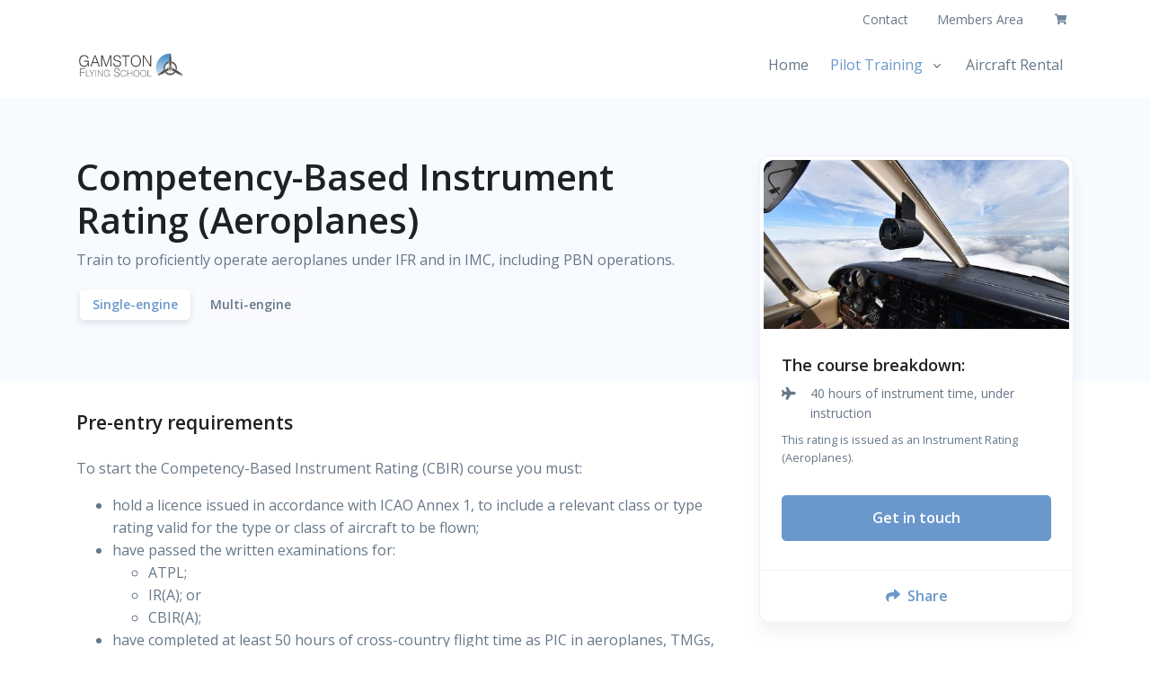

--- FILE ---
content_type: text/html
request_url: https://gamstonflyingschool.co.uk/courses/competency_based_instrument_rating_se.html
body_size: 12747
content:
<!DOCTYPE html>
<html lang="en">
<head>
  <!-- Title -->
  <title>Competency-Based Instrument Rating | Gamston Flying School</title>

  <!-- Required Meta Tags Always Come First -->
  <meta charset="utf-8">
  <meta name="viewport" content="width=device-width, initial-scale=1, shrink-to-fit=no">

  <!-- Favicon -->
  <link rel="shortcut icon" href="../favicon.ico">

  <!-- Font -->
  <link href="https://fonts.googleapis.com/css2?family=Open+Sans:wght@400;600&display=swap" rel="stylesheet">

  <!-- CSS Implementing Plugins -->
  <link rel="stylesheet" href="../assets/vendor/fontawesome/css/all.min.css">
  <link rel="stylesheet" href="../assets/vendor/hs-mega-menu/dist/hs-mega-menu.min.css">
  <link rel="stylesheet" href="../assets/vendor/@fancyapps/fancybox/dist/jquery.fancybox.min.css">
  <link rel="stylesheet" href="../assets/vendor/slick-carousel/slick/slick.css">

  <!-- CSS Front Template -->
  <link rel="stylesheet" href="../assets/css/theme.css">
  
  <!-- Global site tag (gtag.js) - Google Analytics -->
  <script async src="https://www.googletagmanager.com/gtag/js?id=UA-51360649-1"></script>
  <script>
    window.dataLayer = window.dataLayer || [];
    function gtag(){dataLayer.push(arguments);}
    gtag('js', new Date());

    gtag('config', 'UA-51360649-1');
  </script>
</head>
<body>
  <!-- ========== HEADER ========== -->
  <header id="header" class="header header-box-shadow-on-scroll header-abs-top header-show-hide"
          data-hs-header-options='{
            "fixMoment": 50,
            "fixEffect": "slide"
          }'>

    <div class="header-section">
      <!-- Topbar -->
      <div class="container header-hide-content pt-2">
        <div class="d-flex align-items-center">
          <div class="ml-auto">
            <!-- Jump To -->
            <div class="hs-unfold d-sm-none mr-2">
              <a class="js-hs-unfold-invoker dropdown-nav-link dropdown-toggle d-flex align-items-center" href="javascript:;"
                 data-hs-unfold-options='{
                    "target": "#jumpToDropdown",
                    "type": "css-animation",
                    "event": "hover",
                    "hideOnScroll": "true"
                   }'>
                Jump to
              </a>

              <div id="jumpToDropdown" class="hs-unfold-content dropdown-menu">
                <a class="dropdown-item" href="../contact.html">Contact</a>
                <a class="dropdown-item" href="https://customer.gamstonflyingschool.co.uk/MembersArea" target="_blank">Members Area</a>
              </div>
            </div>
            <!-- End Jump To -->

            <!-- Links -->
            <div class="nav nav-sm nav-y-0 d-none d-sm-flex ml-sm-auto">
              <a class="nav-link" href="../contact.html">Contact</a>
              <a class="nav-link" href="https://customer.gamstonflyingschool.co.uk/MembersArea" target="_blank">Members Area</a>
            </div>
            <!-- End Links -->
          </div>

          <ul class="list-inline ml-2 mb-0">
            <!-- Shopping Cart -->
            <li class="list-inline-item">
              <div class="hs-unfold">
                <a class="btn btn-xs btn-icon btn-ghost-secondary ml-1" data-toggle="modal" data-target="#shopping_cart_modal">
                  <i class="fas fa-shopping-cart"></i>
                </a>
              </div>
            </li>
            <!-- End Shopping Cart -->
          </ul>
        </div>
      </div>
      <!-- End Topbar -->

      <div id="logoAndNav" class="container">
        <!-- Nav -->
        <nav class="js-mega-menu navbar navbar-expand-lg">
          <!-- Logo -->
          <a class="navbar-brand" href="../index.html" aria-label="Front">
            <img src="../assets/svg/logos/logo_2.svg" alt="Logo">
          </a>
          <!-- End Logo -->

          <!-- Responsive Toggle Button -->
          <button type="button" class="navbar-toggler btn btn-icon btn-sm rounded-circle"
                  aria-label="Toggle navigation"
                  aria-expanded="false"
                  aria-controls="navBar"
                  data-toggle="collapse"
                  data-target="#navBar">
            <span class="navbar-toggler-default">
              <svg width="14" height="14" viewBox="0 0 18 18" xmlns="http://www.w3.org/2000/svg">
                <path fill="currentColor" d="M17.4,6.2H0.6C0.3,6.2,0,5.9,0,5.5V4.1c0-0.4,0.3-0.7,0.6-0.7h16.9c0.3,0,0.6,0.3,0.6,0.7v1.4C18,5.9,17.7,6.2,17.4,6.2z M17.4,14.1H0.6c-0.3,0-0.6-0.3-0.6-0.7V12c0-0.4,0.3-0.7,0.6-0.7h16.9c0.3,0,0.6,0.3,0.6,0.7v1.4C18,13.7,17.7,14.1,17.4,14.1z"/>
              </svg>
            </span>
            <span class="navbar-toggler-toggled">
              <svg width="14" height="14" viewBox="0 0 18 18" xmlns="http://www.w3.org/2000/svg">
                <path fill="currentColor" d="M11.5,9.5l5-5c0.2-0.2,0.2-0.6-0.1-0.9l-1-1c-0.3-0.3-0.7-0.3-0.9-0.1l-5,5l-5-5C4.3,2.3,3.9,2.4,3.6,2.6l-1,1 C2.4,3.9,2.3,4.3,2.5,4.5l5,5l-5,5c-0.2,0.2-0.2,0.6,0.1,0.9l1,1c0.3,0.3,0.7,0.3,0.9,0.1l5-5l5,5c0.2,0.2,0.6,0.2,0.9-0.1l1-1 c0.3-0.3,0.3-0.7,0.1-0.9L11.5,9.5z"/>
              </svg>
            </span>
          </button>
          <!-- End Responsive Toggle Button -->

          <!-- Navigation -->
          <div id="navBar" class="collapse navbar-collapse">
            <div class="navbar-body header-abs-top-inner">
              <ul class="navbar-nav">
                <!-- Home -->
                <li class="navbar-nav-item">
                	<a class="nav-link" href="../index.html">Home</a>
                </li>
                <!-- End Home -->
                
                <!-- Courses -->
                <li class="hs-has-mega-menu navbar-nav-item active">
                  <a id="homeMegaMenu" class="hs-mega-menu-invoker nav-link nav-link-toggle" href="javascript:;" aria-haspopup="true" aria-expanded="false">Pilot Training</a>

                  <!-- Home - Mega Menu -->
                  <div class="hs-mega-menu dropdown-menu w-100" aria-labelledby="homeMegaMenu">
                    <div class="row no-gutters">
                      <div class="col-lg-6">
                        <!-- Banner Image -->
                        <div class="navbar-banner" style="background-image: url(../assets/img/750x750/img7.jpg);">
                          <div class="navbar-banner-content">
                            <div class="mb-4">
                              <span class="h2 d-block text-white">Our courses</span>
                              <p class="text-white">See details on all the courses that we offer</p>
                            </div>
                            <a class="btn btn-primary btn-sm transition-3d-hover" href="../pilot_training.html">View all courses <i class="fas fa-angle-right fa-sm ml-1"></i></a>
                          </div>
                        </div>
                        <!-- End Banner Image -->
                      </div>

                      <div class="col-lg-6">
                        <div class="row mega-menu-body">
                          <div class="col-sm-6 mb-3 mb-sm-0">
                            <span class="d-block h5">Initial Training</span>
                            <a class="dropdown-item " href="./private_pilot_licence.html">Private Pilot Licence
                            <a class="dropdown-item " href="./flight_radiotelephony_operator_licence.html">Flight Radiotelephony Licence</a>
                            <span class="d-block h5 mb-2 mt-3">Additional Ratings</span>
                            <div class="mb-3">
                              <a class="dropdown-item " href="./night_rating.html">Night Rating</a>
                              <a class="dropdown-item " href="./aerobatic_rating.html">Aerobatic Rating</a>
                              <a class="dropdown-item " href="./instrument_rating_restricted.html">IMC / IR (Restricted)</a>
                              <a class="dropdown-item " href="./multi_engine_piston_rating.html">Multi-Engine Piston Rating</a>
                              <a class="dropdown-item active" href="./competency_based_instrument_rating_se.html">CBIR(A) (Single-engine)</a>
                              <a class="dropdown-item " href="./competency_based_instrument_rating_me.html">CBIR(A) (Multi-engine)</a>
                            </div>
                          </div>

                          <div class="col-sm-6">
                            <span class="d-block h5">Flight Instructor Courses</span>
                            <a class="dropdown-item " href="./flight_instructor_certificate.html">Flight Instructor Certificate</a>
                            <a class="dropdown-item " href="./night_instructor.html">Night Instructor Privileges</a>
                            <a class="dropdown-item " href="./aerobatic_instructor.html">Aerobatic Instructor Privileges</a>
                            <a class="dropdown-item " href="./instrument_rating_instructor.html">Instrument Rating Instructor</a>
                            <a class="dropdown-item " href="./class_rating_instructor_se.html">Class Rating Instructor (Single-engine)</a>
                            <a class="dropdown-item " href="./class_rating_instructor_me.html">Class Rating Instructor (Multi-engine)</a>
                          </div>
                        </div>
                      </div>
                    </div>
                  </div>
                  <!-- End Home - Mega Menu -->
                </li>
                <!-- End Courses -->
                <!-- Rental -->
                <li class="navbar-nav-item">
                	<a class="nav-link" href="../rental.html">Aircraft Rental</a>
                </li>
                <!-- End Rental -->
              </ul>
            </div>
          </div>
          <!-- End Navigation -->
        </nav>
        <!-- End Nav -->
      </div>
    </div>
  </header>
  <!-- ========== END HEADER ========== -->

    <!-- ========== MAIN CONTENT ========== -->
  <main id="content" role="main">
    <div class="position-relative">
  		<div class="bg-light">
    	<div class="container space-top-2 space-bottom-2 position-relative z-index-2">
          <div class="row">
            <div class="col-md-7 col-lg-8">
              <h1 class="text-lh-sm">Competency-Based Instrument Rating (Aeroplanes)</h1>
              <p>Train to proficiently operate aeroplanes under IFR and in IMC, including PBN operations.</p>
              <ul class="nav nav-segment">
                  <li class="list-inline-item">
                    <a class="nav-link active" href="./competency_based_instrument_rating_se.html">
                      Single-engine
                    </a>
                  </li>
                  <li class="list-inline-item">
                    <a class="nav-link" href="./competency_based_instrument_rating_me.html">
                       Multi-engine
                    </a>
                  </li>
                </ul>
          </div>
        </div>
      </div>
    </div>
    <!-- End Hero Section -->

      <!-- Sidebar Content Section -->
      <div class="container space-top-md-2 position-md-absolute top-0 right-0 left-0">
        <div class="row justify-content-end">
          <div id="stickyBlockStartPoint" class="col-md-5 col-lg-4 position-relative z-index-2">
            <div class="js-sticky-block card card-bordered"
                 data-hs-sticky-block-options='{
                   "parentSelector": "#stickyBlockStartPoint",
                   "breakpoint": "md",
                   "startPoint": "#stickyBlockStartPoint",
                   "endPoint": "#stickyBlockEndPoint",
                   "stickyOffsetTop": 100,
                   "stickyOffsetBottom": 12
                 }'>
              <div class="position-relative p-1">
                  <img class="card-img-top" src="../assets/img/500x280/img16.jpg" alt="Image Description">
              </div>

              <div class="card-body">
                <h2 class="h4">The course breakdown:</h2>

                <!-- Icon Block -->
                <div class="media text-body font-size-1 mb-2">
                  <div class="min-w-3rem text-center mr-3">
                    <i class="fa fa-plane"></i>
                  </div>
                  <div class="media-body">
                    40 hours of instrument time, under instruction
                  </div>
                </div>
                <!-- End Icon Block -->
				<div class="mb-4">
                  <p class="small">This rating is issued as an Instrument Rating (Aeroplanes).</p>
                </div>
                <div class="mb-2 mt-5">
                  <a class="btn btn-block btn-primary transition-3d-hover" href="../contact.html">Get in touch</a>
                </div>
              </div>
              <!-- Button trigger modal -->
              <a class="card-footer text-center font-weight-bold py-3" data-toggle="modal" data-target="#copyToClipboardModal" href="javascript:;">
                <i class="fa fa-share mr-1"></i>
                Share
              </a>
              <!-- End Button trigger modal -->
            </div>
          </div>
        </div>
      </div>
      <!-- End Sidebar Content Section -->
    </div>

    <!-- Description Section -->
    <div class="container space-top-2 space-top-md-1">
      <div class="row">
        <div class="col-md-7 col-lg-8">
          <!-- Info -->
          <div class="pt-0 mt-0">
            <h3 class="mb-4">Pre-entry requirements</h3>

            <div class="row">
              <div class="col-lg-12">
                <p>To start the Competency-Based Instrument Rating (CBIR) course you must:</p>
                <ul>
                	<li>hold a licence issued in accordance with ICAO Annex 1, to include a relevant class or type rating valid for the type or class of aircraft to be flown;</li>
					<li>have passed the written examinations for:</li>
					<ul>
						<li>ATPL;</li>
						<li>IR(A); or</li>
						<li>CBIR(A);</li>
					</ul>
					<li>have completed at least 50 hours of cross-country flight time as PIC in aeroplanes, TMGs, helicopters or airships, of which:
					<ul>
						<li>at least 10 hours shall be in aeroplanes;</li>
					</ul>
					<li>complete a pre-entry assessment to determine the amount of hours credited and to establish the training needs.</li>
                </ul>
              </div>
            </div>
          <!-- End Info -->

          <!-- Collapse -->
          <div class="border-top pt-7 mt-7">
            <div class="row mb-4">
              <div class="col-8">
                <h3 class="mb-0">Course content</h3>
              </div>
            </div>

            <!-- Card -->
            <div class="card card-bordered overflow-hidden mb-1">
              <div class="card-header card-collapse" id="coursesHeadingOne">
                <a class="btn btn-link btn-sm btn-block card-btn p-3"  href="javascript:;" role="button" data-toggle="collapse" data-target="#coursesCollapseOne"
                        aria-expanded="true" aria-controls="coursesCollapseOne">
                  <!-- Header -->
                  <span class="row">
                    <span class="col-8">
                      <span class="media">
                        <span class="card-btn-toggle mr-3 ml-0">
                          <span class="card-btn-toggle-default">&plus;</span>
                          <span class="card-btn-toggle-active">&minus;</span>
                        </span>
                        <span class="media-body">
                          <span class="text-body font-weight-bold mr-5">Pre-entry assessment</span>
                        </span>
                      </span>
                    </span>
                    <span class="col-4 text-right">
                      <span class="row">
                        <span class="col-lg-12">
                          <span class="text-muted">Pre-course air exercise</span>
                        </span>
                      </span>
                    </span>
                  </span>
                  <!-- End Header -->
                </a>
              </div>
              <div id="coursesCollapseOne" class="collapse" aria-labelledby="coursesHeadingOne">
                <div class="card-body p-0">
                  <!-- Course Program -->
                  <div class="border-bottom py-3 pr-3 pl-6">
                    <div class="row">
                      <div class="col-12">
                      	<span class="media font-size-1 mr-5 text-primary">
                          <span class="media-body">
                            <span>To determine the level of prior skill/knowledge and the likely staring point on the CBIR(A) course.</span>
                          </span>
                        </span>
                      </div>
                    </div>
                  </div>
                  <!-- End Course Program -->
                </div>
              </div>
            </div>
            <!-- End Card -->

            <!-- Card -->
            <div class="card card-bordered overflow-hidden mb-1">
              <div class="card-header card-collapse" id="coursesHeadingTwo">
                <a class="btn btn-link btn-sm btn-block card-btn p-3"  href="javascript:;" role="button" data-toggle="collapse" data-target="#coursesCollapseTwo"
                        aria-expanded="false" aria-controls="coursesCollapseTwo">
                  <!-- Header -->
                  <!-- Header -->
                  <span class="row">
                    <span class="col-8">
                      <span class="media">
                        <span class="card-btn-toggle mr-3 ml-0">
                          <span class="card-btn-toggle-default">&plus;</span>
                          <span class="card-btn-toggle-active">&minus;</span>
                        </span>
                        <span class="media-body">
                          <span class="text-body font-weight-bold mr-5">Basic</span>
                        </span>
                      </span>
                    </span>
                    <span class="col-4 text-right">
                      <span class="row">
                        <span class="col-lg-12">
                          <span class="text-muted">Air exercises</span>
                        </span>
                      </span>
                    </span>
                  </span>
                </a>
              </div>
              <div id="coursesCollapseTwo" class="collapse" aria-labelledby="coursesHeadingTwo">
                <div class="card-body p-0">
                  <!-- Course Program -->
                  <div class="border-bottom py-3 pr-3 pl-6">
                    <div class="row">
                      <div class="col-12">
                      	<span class="media font-size-1 mr-5 text-primary">
                          <i class="fa fa-check-square min-w-3rem text-center opacity-lg mt-1 mr-2 ml-1"></i>
                          <span class="media-body">
                            <span>Basic full panel</span>
                          </span>
                        </span>
                      </div>
                    </div>
                  </div>
                  <!-- End Course Program -->

                  <!-- Course Program -->
                  <div class="border-bottom py-3 pr-3 pl-6">
                    <div class="row">
                      <div class="col-12">
                      	<span class="media font-size-1 mr-5 text-primary">
                          <i class="fa fa-check-square min-w-3rem text-center opacity-lg mt-1 mr-2 ml-1"></i>
                          <span class="media-body">
                            <span>Advanced full panel</span>
                          </span>
                        </span>
                      </div>
                    </div>
                  </div>
                  <!-- End Course Program -->
                  
                  <!-- Course Program -->
                  <div class="border-bottom py-3 pr-3 pl-6">
                    <div class="row">
                      <div class="col-12">
                      	<span class="media font-size-1 mr-5 text-primary">
                          <i class="fa fa-check-square min-w-3rem text-center opacity-lg mt-1 mr-2 ml-1"></i>
                          <span class="media-body">
                            <span>Limited / partial panel</span>
                          </span>
                        </span>
                      </div>
                    </div>
                  </div>
                  <!-- End Course Program -->
                  
                  <!-- Course Program -->
                  <div class="border-bottom py-3 pr-3 pl-6">
                    <div class="row">
                      <div class="col-12">
                      	<span class="media font-size-1 mr-5 text-primary">
                          <i class="fa fa-check-square min-w-3rem text-center opacity-lg mt-1 mr-2 ml-1"></i>
                          <span class="media-body">
                            <span>VOR and DME tracking & position fix / SRA</span>
                          </span>
                        </span>
                      </div>
                    </div>
                  </div>
                  <!-- End Course Program -->
                  
                  <!-- Course Program -->
                  <div class="border-bottom py-3 pr-3 pl-6">
                    <div class="row">
                      <div class="col-12">
                      	<span class="media font-size-1 mr-5 text-primary">
                          <i class="fa fa-check-square min-w-3rem text-center opacity-lg mt-1 mr-2 ml-1"></i>
                          <span class="media-body">
                            <span>ADF & VDF tracking & position fix</span>
                          </span>
                        </span>
                      </div>
                    </div>
                  </div>
                  <!-- End Course Program -->
                  
                  <!-- Course Program -->
                  <div class="border-bottom py-3 pr-3 pl-6">
                    <div class="row">
                      <div class="col-12">
                      	<span class="media font-size-1 mr-5 text-primary">
                          <i class="fa fa-check-square min-w-3rem text-center opacity-lg mt-1 mr-2 ml-1"></i>
                          <span class="media-body">
                            <span>Progress test</span>
                          </span>
                        </span>
                      </div>
                    </div>
                  </div>
                  <!-- End Course Program -->
                </div>
              </div>
            </div>
            <!-- End Card -->
            
            <!-- Card -->
            <div class="card card-bordered overflow-hidden mb-1">
              <div class="card-header card-collapse" id="coursesHeadingThree">
                <a class="btn btn-link btn-sm btn-block card-btn p-3"  href="javascript:;" role="button" data-toggle="collapse" data-target="#coursesCollapseThree"
                        aria-expanded="false" aria-controls="coursesCollapseThree">
                  <!-- Header -->
                  <!-- Header -->
                  <span class="row">
                    <span class="col-8">
                      <span class="media">
                        <span class="card-btn-toggle mr-3 ml-0">
                          <span class="card-btn-toggle-default">&plus;</span>
                          <span class="card-btn-toggle-active">&minus;</span>
                        </span>
                        <span class="media-body">
                          <span class="text-body font-weight-bold mr-5">Intermediate</span>
                        </span>
                      </span>
                    </span>
                    <span class="col-4 text-right">
                      <span class="row">
                        <span class="col-lg-12">
                          <span class="text-muted">Air exercises</span>
                        </span>
                      </span>
                    </span>
                  </span>
                </a>
              </div>
              <div id="coursesCollapseThree" class="collapse" aria-labelledby="coursesHeadingThree">
                <div class="card-body p-0">
                  <!-- Course Program -->
                  <div class="border-bottom py-3 pr-3 pl-6">
                    <div class="row">
                      <div class="col-12">
                      	<span class="media font-size-1 mr-5 text-primary">
                          <i class="fa fa-check-square min-w-3rem text-center opacity-lg mt-1 mr-2 ml-1"></i>
                          <span class="media-body">
                            <span>VOR holds & approaches</span>
                          </span>
                        </span>
                      </div>
                    </div>
                  </div>
                  <!-- End Course Program -->
                  <!-- Course Program -->
                  <div class="border-bottom py-3 pr-3 pl-6">
                    <div class="row">
                      <div class="col-12">
                      	<span class="media font-size-1 mr-5 text-primary">
                          <i class="fa fa-check-square min-w-3rem text-center opacity-lg mt-1 mr-2 ml-1"></i>
                          <span class="media-body">
                            <span>NDB holds & approaches</span>
                          </span>
                        </span>
                      </div>
                    </div>
                  </div>
                  <!-- End Course Program -->
                  <!-- Course Program -->
                  <div class="border-bottom py-3 pr-3 pl-6">
                    <div class="row">
                      <div class="col-12">
                      	<span class="media font-size-1 mr-5 text-primary">
                          <i class="fa fa-check-square min-w-3rem text-center opacity-lg mt-1 mr-2 ml-1"></i>
                          <span class="media-body">
                            <span>SIDS / STARS / DME arc / RADAR / transponder / missed approach</span>
                          </span>
                        </span>
                      </div>
                    </div>
                  </div>
                  <!-- End Course Program -->
                  <!-- Course Program -->
                  <div class="border-bottom py-3 pr-3 pl-6">
                    <div class="row">
                      <div class="col-12">
                      	<span class="media font-size-1 mr-5 text-primary">
                          <i class="fa fa-check-square min-w-3rem text-center opacity-lg mt-1 mr-2 ml-1"></i>
                          <span class="media-body">
                            <span>Departure / hold / procedural ILS</span>
                          </span>
                        </span>
                      </div>
                    </div>
                  </div>
                  <!-- End Course Program -->
                  <!-- Course Program -->
                  <div class="border-bottom py-3 pr-3 pl-6">
                    <div class="row">
                      <div class="col-12">
                      	<span class="media font-size-1 mr-5 text-primary">
                          <i class="fa fa-check-square min-w-3rem text-center opacity-lg mt-1 mr-2 ml-1"></i>
                          <span class="media-body">
                            <span>ILS / LLZ / en-route emergencies / IFR off-airways</span>
                          </span>
                        </span>
                      </div>
                    </div>
                  </div>
                  <!-- End Course Program -->
                  <!-- Course Program -->
                  <div class="border-bottom py-3 pr-3 pl-6">
                    <div class="row">
                      <div class="col-12">
                      	<span class="media font-size-1 mr-5 text-primary">
                          <i class="fa fa-check-square min-w-3rem text-center opacity-lg mt-1 mr-2 ml-1"></i>
                          <span class="media-body">
                            <span>Enroute procedures / RNAV approach</span>
                          </span>
                        </span>
                      </div>
                    </div>
                  </div>
                  <!-- End Course Program -->
                  <!-- Course Program -->
                  <div class="border-bottom py-3 pr-3 pl-6">
                    <div class="row">
                      <div class="col-12">
                      	<span class="media font-size-1 mr-5 text-primary">
                          <i class="fa fa-check-square min-w-3rem text-center opacity-lg mt-1 mr-2 ml-1"></i>
                          <span class="media-body">
                            <span>Progress test</span>
                          </span>
                        </span>
                      </div>
                    </div>
                  </div>
                  <!-- End Course Program -->

                </div>
              </div>
            </div>
            <!-- End Card -->
            
             <!-- Card -->
            <div class="card card-bordered overflow-hidden mb-1">
              <div class="card-header card-collapse" id="coursesHeadingFour">
                <a class="btn btn-link btn-sm btn-block card-btn p-3"  href="javascript:;" role="button" data-toggle="collapse" data-target="#coursesCollapseFour"
                        aria-expanded="false" aria-controls="coursesCollapseFour">
                  <!-- Header -->
                  <!-- Header -->
                  <span class="row">
                    <span class="col-8">
                      <span class="media">
                        <span class="card-btn-toggle mr-3 ml-0">
                          <span class="card-btn-toggle-default">&plus;</span>
                          <span class="card-btn-toggle-active">&minus;</span>
                        </span>
                        <span class="media-body">
                          <span class="text-body font-weight-bold mr-5">Applied</span>
                        </span>
                      </span>
                    </span>
                    <span class="col-4 text-right">
                      <span class="row">
                        <span class="col-lg-12">
                          <span class="text-muted">Air exercises</span>
                        </span>
                      </span>
                    </span>
                  </span>
                </a>
              </div>
              <div id="coursesCollapseFour" class="collapse" aria-labelledby="coursesHeadingFour">
                <div class="card-body p-0">
                  <!-- Course Program -->
                  <div class="border-bottom py-3 pr-3 pl-6">
                    <div class="row">
                      <div class="col-12">
                      	<span class="media font-size-1 mr-5 text-primary">
                          <i class="fa fa-check-square min-w-3rem text-center opacity-lg mt-1 mr-2 ml-1"></i>
                          <span class="media-body">
                            <span>SID / STAR / RADAR vectored ILS / DME arc / LLZ</span>
                          </span>
                        </span>
                      </div>
                    </div>
                  </div>
                  <!-- End Course Program -->
                  <!-- Course Program -->
                  <div class="border-bottom py-3 pr-3 pl-6">
                    <div class="row">
                      <div class="col-12">
                      	<span class="media font-size-1 mr-5 text-primary">
                          <i class="fa fa-check-square min-w-3rem text-center opacity-lg mt-1 mr-2 ml-1"></i>
                          <span class="media-body">
                            <span>Airways procedures / NDB holds & approaches</span>
                          </span>
                        </span>
                      </div>
                    </div>
                  </div>
                  <!-- End Course Program -->
                  <!-- Course Program -->
                  <div class="border-bottom py-3 pr-3 pl-6">
                    <div class="row">
                      <div class="col-12">
                      	<span class="media font-size-1 mr-5 text-primary">
                          <i class="fa fa-check-square min-w-3rem text-center opacity-lg mt-1 mr-2 ml-1"></i>
                          <span class="media-body">
                            <span>Procedural instrument flight revision</span>
                          </span>
                        </span>
                      </div>
                    </div>
                  </div>
                  <!-- End Course Program -->
                  <!-- Course Program -->
                  <div class="border-bottom py-3 pr-3 pl-6">
                    <div class="row">
                      <div class="col-12">
                      	<span class="media font-size-1 mr-5 text-primary">
                          <i class="fa fa-check-square min-w-3rem text-center opacity-lg mt-1 mr-2 ml-1"></i>
                          <span class="media-body">
                            <span>Full route</span>
                          </span>
                        </span>
                      </div>
                    </div>
                  </div>
                  <!-- End Course Program -->
                  <!-- Course Program -->
                  <div class="border-bottom py-3 pr-3 pl-6">
                    <div class="row">
                      <div class="col-12">
                      	<span class="media font-size-1 mr-5 text-primary">
                          <i class="fa fa-check-square min-w-3rem text-center opacity-lg mt-1 mr-2 ml-1"></i>
                          <span class="media-body">
                            <span>Progress test</span>
                          </span>
                        </span>
                      </div>
                    </div>
                  </div>
                  <!-- End Course Program -->
                </div>
              </div>
            </div>
            <!-- End Card -->
             <!-- Card -->
            <div class="card card-bordered overflow-hidden mb-1">
              <div class="card-header card-collapse" id="coursesHeadingFive">
                <a class="btn btn-link btn-sm btn-block card-btn p-3"  href="javascript:;" role="button" data-toggle="collapse" data-target="#coursesCollapseFive"
                        aria-expanded="false" aria-controls="coursesCollapseFive">
                  <!-- Header -->
                  <!-- Header -->
                  <span class="row">
                    <span class="col-8">
                      <span class="media">
                        <span class="card-btn-toggle mr-3 ml-0">
                          <span class="card-btn-toggle-default">&plus;</span>
                          <span class="card-btn-toggle-active">&minus;</span>
                        </span>
                        <span class="media-body">
                          <span class="text-body font-weight-bold mr-5">Core</span>
                        </span>
                      </span>
                    </span>
                    <span class="col-4 text-right">
                      <span class="row">
                        <span class="col-lg-12">
                          <span class="text-muted">Air exercises</span>
                        </span>
                      </span>
                    </span>
                  </span>
                </a>
              </div>
              <div id="coursesCollapseFive" class="collapse" aria-labelledby="coursesHeadingFive">
                <div class="card-body p-0">
                  <!-- Course Program -->
                  <div class="border-bottom py-3 pr-3 pl-6">
                    <div class="row">
                      <div class="col-12">
                      	<span class="media font-size-1 mr-5 text-primary">
                          <i class="fa fa-check-square min-w-3rem text-center opacity-lg mt-1 mr-2 ml-1"></i>
                          <span class="media-body">
                            <span>SIDs / STARs / DME arc / RADAR / missed approach</span>
                          </span>
                        </span>
                      </div>
                    </div>
                  </div>
                  <!-- End Course Program -->
                  <!-- Course Program -->
                  <div class="border-bottom py-3 pr-3 pl-6">
                    <div class="row">
                      <div class="col-12">
                      	<span class="media font-size-1 mr-5 text-primary">
                          <i class="fa fa-check-square min-w-3rem text-center opacity-lg mt-1 mr-2 ml-1"></i>
                          <span class="media-body">
                            <span>Airways procedures / terminal/enroute holds & 2D approaches</span>
                          </span>
                        </span>
                      </div>
                    </div>
                  </div>
                  <!-- End Course Program -->
                  <!-- Course Program -->
                  <div class="border-bottom py-3 pr-3 pl-6">
                    <div class="row">
                      <div class="col-12">
                      	<span class="media font-size-1 mr-5 text-primary">
                          <i class="fa fa-check-square min-w-3rem text-center opacity-lg mt-1 mr-2 ml-1"></i>
                          <span class="media-body">
                            <span>Advanced full panel and limited panel</span>
                          </span>
                        </span>
                      </div>
                    </div>
                  </div>
                  <!-- End Course Program -->
                  <!-- Course Program -->
                  <div class="border-bottom py-3 pr-3 pl-6">
                    <div class="row">
                      <div class="col-12">
                      	<span class="media font-size-1 mr-5 text-primary">
                          <i class="fa fa-check-square min-w-3rem text-center opacity-lg mt-1 mr-2 ml-1"></i>
                          <span class="media-body">
                            <span>Route flying</span>
                          </span>
                        </span>
                      </div>
                    </div>
                  </div>
                  <!-- End Course Program -->
                  <!-- Course Program -->
                  <div class="border-bottom py-3 pr-3 pl-6">
                    <div class="row">
                      <div class="col-12">
                      	<span class="media font-size-1 mr-5 text-primary">
                          <i class="fa fa-check-square min-w-3rem text-center opacity-lg mt-1 mr-2 ml-1"></i>
                          <span class="media-body">
                            <span>Recommendation for test</span>
                          </span>
                        </span>
                      </div>
                    </div>
                  </div>
                  <!-- End Course Program -->
                </div>
              </div>
            </div>
            <!-- End Card -->
            
        	</div>

          <!-- Info -->
          <div class="border-top pt-7 mt-7 mb-7 pt-7">
            <h3 class="mb-4">Validity period</h3>
            <p>The IR(A) is valid for 12 months.</p>
            <p>It can be revalidated with an examiner within the 3 months immediately preceding the expiry date of the rating.</p>
            <p>We offer in-house examiners should you need to renew or revalidate your IR(A).</p>
          </div>
          <!-- End Info -->
          
          <!-- Author -->
          <div class="border-top pt-7 mt-7">
            <h3 class="mb-4">Why us?</h3>

            <div class="row">
              <div class="col-lg-4 mb-4 mb-lg-0">
                <div class="avatar avatar-xl mb-3">
                  <img class="avatar-img" src="../assets/img/100x100/logo.jpg" alt="Image Description">
                </div>

                <!-- Icon Block -->
                <div class="media text-body font-size-1 mb-2">
                  <div class="min-w-3rem text-center mr-2">
                    <i class="fa fa-calendar-plus"></i>
                  </div>
                  <div class="media-body">
                    Simple online booking
                  </div>
                </div>
                <!-- End Icon Block -->

                <!-- Icon Block -->
                <div class="media text-body font-size-1 mb-2">
                  <div class="min-w-3rem text-center mr-2">
                    <i class="fa fa-tags"></i>
                  </div>
                  <div class="media-body">
                    Fair and clear pricing
                  </div>
                </div>
                <!-- End Icon Block -->

                <!-- Icon Block -->
                <div class="media text-body font-size-1 mb-2">
                  <div class="min-w-3rem text-center mr-2">
                    <i class="fa fa-smile"></i>
                  </div>
                  <div class="media-body">
                    Friendly, professional service
                  </div>
                </div>
                <!-- End Icon Block -->
                
                <!-- Icon Block -->
                <div class="media text-body font-size-1 mb-2">
                  <div class="min-w-3rem text-center mr-2">
                    <i class="fa fa-star"></i>
                  </div>
                  <div class="media-body">
                    5 star rated on TripAdvisor
                  </div>
                </div>
                <!-- End Icon Block -->
              </div>

              <div class="col-lg-8">
                <!-- Info -->
                <div class="mb-2">
                  <h4 class="h5 mb-1"><span class="text-primary">We think differently about flight training.</span></h4>
                </div>
                <p>With membership, you get access to our online members area. It's much more than online booking - you can see your training record, check Gamston's weather, pay for your flight online, and so much more!</p>
                <p>Generous time slots and friendly one-to-one instruction in our modern facilities mean that you'll always get the quality time that you need whilst training.</p>
                <p>Plus, we don't have any hidden payments. There are no landing fees at Gamston whilst using our well-maintained fleet of aircraft and hot drinks are available at no additional cost.
                <!-- End Info -->
              </div>
            </div>
          </div>
          <!-- End Author -->
		
		
		
		</div>
	   </div>
	  </div>
	</div>
    <!-- Sticky Block End Point -->
    <div id="stickyBlockEndPoint"></div>

    <div class="space-top-1"></div>

    
    <!-- Popular Categories Section -->
    <div class="space-bottom-2 space-bottom-lg-3">
      <div class="position-relative">
        <div class="container space-2">
          <!-- Title -->
          <div class="row align-items-md-center mb-5 border-top">
               <div class="pt-5 mt-5">
        			<h3 class="pl-3">Other popular courses</h3>
            </div>
          </div>
          <!-- End Title -->

          <div class="js-slick-carousel slick slick-equal-height slick-gutters-2"
               data-hs-slick-carousel-options='{
                 "prevArrow": "<span class=\"fa fa-arrow-left slick-arrow slick-arrow-primary-white slick-arrow-left slick-arrow-centered-y shadow-soft rounded-circle ml-sm-n2\"></span>",
                 "nextArrow": "<span class=\"fa fa-arrow-right slick-arrow slick-arrow-primary-white slick-arrow-right slick-arrow-centered-y shadow-soft rounded-circle mr-sm-2 mr-xl-4\"></span>",
                 "slidesToShow": 5,
                 "infinite": true,
                 "responsive": [{
                   "breakpoint": 1200,
                     "settings": {
                       "slidesToShow": 4
                     }
                   }, {
                   "breakpoint": 992,
                     "settings": {
                       "slidesToShow": 3
                     }
                   }, {
                   "breakpoint": 768,
                   "settings": {
                     "slidesToShow": 2
                   }
                   }, {
                   "breakpoint": 554,
                   "settings": {
                     "slidesToShow": 2
                   }
                 }]
               }'>
               
    

            <!-- Article -->
            <article class="js-slide pt-2">
              <a class="card bg-img-hero w-100 min-h-270rem transition-3d-hover" href="./instrument_rating_restricted.html" style="background-image: url(../assets/img/400x500/img43.jpg);">
                <div class="card-body">
                  <span class="d-block small text-white-70 font-weight-bold text-cap mb-2">IMC/IR(R)</span>
                  <h3 class="text-white">IMC / Instrument Rating (Restricted) </h3>
                </div>
                <div class="card-footer border-0 bg-transparent pt-0">
                  <span class="text-white-70 font-size-1 font-weight-bold">Read more <i class="fas fa-angle-right fa-sm ml-1"></i></span>
                </div>
              </a>
            </article>
            <!-- End Article -->   
            
            <!-- Article -->
            <article class="js-slide pt-2">
              <a class="card bg-img-hero w-100 min-h-270rem transition-3d-hover" href="./private_pilot_licence.html" style="background-image: url(../assets/img/400x500/img32.jpg);">
                <div class="card-body">
                  <span class="d-block small text-white-70 font-weight-bold text-cap mb-2">PPL(A)</span>
                  <h3 class="text-white">Private Pilot Licence (Aeroplanes)</h3>
                </div>
                <div class="card-footer border-0 bg-transparent pt-0">
                  <span class="text-white-70 font-size-1 font-weight-bold">Read more <i class="fas fa-angle-right fa-sm ml-1"></i></span>
                </div>
              </a>
            </article>
            <!-- End Article -->

            <!-- Article -->
            <article class="js-slide pt-2">
              <a class="card bg-img-hero w-100 min-h-270rem transition-3d-hover" href="./competency_based_instrument_rating_me.html" style="background-image: url(../assets/img/400x500/img40.jpg);">
                <div class="card-body">
                  <span class="d-block small text-white-70 font-weight-bold text-cap mb-2">CBIR(A)</span>
                  <h3 class="text-white">Competency-Based Instrument Rating (Aeroplanes) (Multi-engine) </h3>
                </div>
                <div class="card-footer border-0 bg-transparent pt-0">
                  <span class="text-white-70 font-size-1 font-weight-bold">Read more <i class="fas fa-angle-right fa-sm ml-1"></i></span>
                </div>
              </a>
            </article>
            <!-- End Article -->
            
            <!-- Article -->
            <article class="js-slide pt-2">
              <a class="card bg-img-hero w-100 min-h-270rem transition-3d-hover" href="./aerobatic_rating.html" style="background-image: url(../assets/img/400x500/img37.jpg);">
                <div class="card-body">
                  <span class="d-block small text-white-70 font-weight-bold text-cap mb-2">AEROBATIC</span>
                  <h3 class="text-white">Aerobatic Rating </h3>
                </div>
                <div class="card-footer border-0 bg-transparent pt-0">
                  <span class="text-white-70 font-size-1 font-weight-bold">Read more <i class="fas fa-angle-right fa-sm ml-1"></i></span>
                </div>
              </a>
            </article>
            <!-- End Article -->
            
            <!-- Article -->
            <article class="js-slide pt-2">
              <a class="card bg-img-hero w-100 min-h-270rem transition-3d-hover" href="./instrument_rating_instructor.html" style="background-image: url(../assets/img/400x500/img44.jpg);">
                <div class="card-body">
                  <span class="d-block small text-white-70 font-weight-bold text-cap mb-2">IRI(A)</span>
                  <h3 class="text-white">Instrument Rating Instructor (Aeroplanes)</h3>
                </div>
                <div class="card-footer border-0 bg-transparent pt-0">
                  <span class="text-white-70 font-size-1 font-weight-bold">Read more <i class="fas fa-angle-right fa-sm ml-1"></i></span>
                </div>
              </a>
            </article>
            <!-- End Article -->

          </div>
        </div>
      </div>
    </div>
    <!-- End Popular Categories Section -->

        
  </main>
  <!-- ========== END MAIN CONTENT ========== -->

  <!-- ========== FOOTER ========== -->
  <footer class="bg-light">
    <div class="container">
      <div class="space-top-2 space-bottom-1 space-bottom-lg-2">
        <div class="row justify-content-lg-between">
          <div class="col-lg-6 ml-lg-auto mb-5 mb-lg-0">
            <!-- Logo -->
            <div class="mb-4">
              <a href="index.html" aria-label="Front">
                <img class="brand" src="../assets/svg/logos/logo_2_light.svg" alt="Logo">
              </a>
            </div>
            <!-- End Logo -->

            <!-- Nav Link -->
            <ul class="nav nav-sm nav-x-0 flex-column">
              <li class="nav-item">
                    <span class="media">
                      <span class="fas fa-location-arrow mt-1 mr-2 mb-2"></span>
                      <span class="media-body small">
                        Retford (Gamston) Airport, Nottinghamshire, DN22 0QL
                      </span>
                    </span>
              </li>
              <li class="nav-item">
                <a class="nav-link media" href="tel:+441777838222">
                    <span class="media">
                      <span class="fas fa-phone-alt mt-1 mr-2"></span>
                      <span class="media-body">
                        (01777) 838222
                      </span>
                    </span>
                </a>
              </li>
              <li class="nav-item">
                <a class="nav-link media" href="mailto:info@gamstonflyingschool.co.uk">
                    <span class="media">
                      <span class="fas fa-envelope mt-1 mr-2"></span>
                      <span class="media-body">
                        info@gamstonflyingschool.co.uk
                      </span>
                    </span>
                </a>
              </li>
            </ul>
            <!-- End Nav Link -->
          </div>

          <div class="col-6 col-md-3 col-lg-3">
            <h5>Company</h5>

            <!-- Nav Link -->
            <ul class="nav nav-sm nav-x-0 flex-column">
              <li class="nav-item"><a class="nav-link" href="../about.html">About</a></li>
              <li class="nav-item"><a class="nav-link" href="../contact.html">Contact</a></li>
            </ul>
            <!-- End Nav Link -->
          </div>

          <div class="col-6 col-md-3 col-lg-3">
            <h5>Resources</h5>

            <!-- Nav Link -->
            <ul class="nav nav-sm nav-x-0 flex-column">
              <li class="nav-item">
                <a class="nav-link" href="https://customer.gamstonflyingschool.co.uk/MembersArea">
                    <span class="media align-items-center">
                      <i class="fa fa-user-circle mr-2"></i>
                      <span class="media-body">Members area</span>
                    </span>
                </a>
              </li>
            </ul>
            <!-- End Nav Link -->
          </div>
        </div>
      </div>

      <hr class="my-0">

      <div class="space-1">
        <div class="row align-items-md-center mb-7">
          <div class="col-md-6 mb-4 mb-md-0">
            <!-- Nav Link -->
            <ul class="nav nav-sm nav-x-0 align-items-center">
              <li class="nav-item">
                <a class="nav-link" href="../privacy_policy.html">Privacy &amp; Policy</a>
              </li>
              <li class="nav-item opacity mx-3">&#47;</li>
              <li class="nav-item">
                <a class="nav-link" href="../site_map.html">Site Map</a>
              </li>
            </ul>
            <!-- End Nav Link -->
          </div>

          <div class="col-md-6 text-md-right">
            <ul class="list-inline mb-0">
              <!-- Social Networks -->
              <li class="list-inline-item">
                <a class="btn btn-xs btn-icon btn-soft-secondary" href="https://www.facebook.com/gamstonflyingschool" target="_blank">
                  <i class="fab fa-facebook-f"></i>
                </a>
              </li>
              <li class="list-inline-item">
                <a class="btn btn-xs btn-icon btn-soft-secondary" href="https://twitter.com/gamstonflying" target="_blank">
                  <i class="fab fa-twitter"></i>
                </a>
              </li>
              <li class="list-inline-item">
                <a class="btn btn-xs btn-icon btn-soft-secondary" href="https://www.instagram.com/gamstonflyingschool" target="_blank">
                  <i class="fab fa-instagram"></i>
                </a>
              </li>
              <!-- End Social Networks -->
            </ul>
          </div>
        </div>

        <!-- Copyright -->
        <div class="w-md-75 text-lg-center mx-lg-auto">
          <p class="text-muted small">&copy; 2025 Gamston Flying School Limited. All Rights Reserved.</p>
        </div>
        <!-- End Copyright -->
      </div>
    </div>
  </footer>
  <!-- ========== END FOOTER ========== -->

  <!-- ========== SECONDARY CONTENTS ========== -->
  <!-- Copy to Clipboard Modal -->
  <div class="modal fade" id="copyToClipboardModal" tabindex="-1" role="dialog" aria-labelledby="copyToClipboardModalTitle" aria-hidden="true">
    <div class="modal-dialog modal-dialog-centered" role="document">
      <div class="modal-content">
        <!-- Header -->
        <div class="modal-header">
          <h4 id="copyToClipboardModalTitle" class="mb-0">Share this course</h4>
          <button type="button" class="close" data-dismiss="modal" aria-label="Close">
            <svg aria-hidden="true" class="mb-0" width="14" height="14" viewBox="0 0 18 18" xmlns="http://www.w3.org/2000/svg">
              <path fill="currentColor" d="M11.5,9.5l5-5c0.2-0.2,0.2-0.6-0.1-0.9l-1-1c-0.3-0.3-0.7-0.3-0.9-0.1l-5,5l-5-5C4.3,2.3,3.9,2.4,3.6,2.6l-1,1 C2.4,3.9,2.3,4.3,2.5,4.5l5,5l-5,5c-0.2,0.2-0.2,0.6,0.1,0.9l1,1c0.3,0.3,0.7,0.3,0.9,0.1l5-5l5,5c0.2,0.2,0.6,0.2,0.9-0.1l1-1 c0.3-0.3,0.3-0.7,0.1-0.9L11.5,9.5z"/>
            </svg>
          </button>
        </div>
        <!-- End Header -->

        <!-- Body -->
        <div class="modal-body">
          <form>
            <!-- Clipboard -->
            <div class="input-group mb-4">
              <input id="copyToClipboard" type="text" class="form-control" value="https://gamstonflyingschool.co.uk/courses/competency_based_instrument_rating_se.html">
              <div class="input-group-append">
                <a class="js-clipboard input-group-text" href="javascript:;"
                   data-hs-clipboard-options='{
                     "contentTarget": "#copyToClipboard",
                     "successText": "Copied!",
                     "container": "#copyToClipboardModal"
                   }'>Copy</a>
              </div>
            </div>
            <!-- End Clipboard -->
          </form>
        </div>
        <!-- End Body -->
      </div>
    </div>
  </div>
  <!-- End Copy to Clipboard Modal -->
  <!-- ========== END SECONDARY CONTENTS ========== -->
  <!-- ========== SECONDARY CONTENTS ========== -->
  <div class="modal" id="shopping_cart_modal" tabindex="-1" role="dialog">
  	<div class="modal-dialog modal-dialog-scrollable" role="document">
    	<div class="modal-content">
      		<div class="modal-top-cover bg-primary text-center">
                <figure class="position-absolute right-0 bottom-0 left-0">
                    <svg preserveAspectRatio="none" xmlns="http://www.w3.org/2000/svg" x="0px" y="0px" viewBox="0 0 1920 100.1">
                    	<path fill="#fff" d="M0,0c0,0,934.4,93.4,1920,0v100.1H0L0,0z"></path>
                    </svg>
                </figure>
                <h3 class="text-white pt-5">Your shopping cart</h3>
				<div class="modal-close">
                	<button type="button" class="btn btn-icon btn-sm btn-ghost-light" data-dismiss="modal" aria-label="Close">
                    	<svg width="16" height="16" viewBox="0 0 18 18" xmlns="http://www.w3.org/2000/svg">
                       		<path fill="currentColor" d="M11.5,9.5l5-5c0.2-0.2,0.2-0.6-0.1-0.9l-1-1c-0.3-0.3-0.7-0.3-0.9-0.1l-5,5l-5-5C4.3,2.3,3.9,2.4,3.6,2.6l-1,1 C2.4,3.9,2.3,4.3,2.5,4.5l5,5l-5,5c-0.2,0.2-0.2,0.6,0.1,0.9l1,1c0.3,0.3,0.7,0.3,0.9,0.1l5-5l5,5c0.2,0.2,0.6,0.2,0.9-0.1l1-1 c0.3-0.3,0.3-0.7,0.1-0.9L11.5,9.5z"></path>
                        </svg>
                    </button>
                </div>
            </div>
      		<div class="modal-body">
        		<ul class="list-unstyled" id="cart_items_body"></ul>
      		</div>
      		<!-- Footer -->
      		<div class="modal-footer d-block text-center">
        		<div class="mb-3" id="order_total_block">
          			<h5 class="mb-0">Order Total</h5>
          			<span class="d-block" id="cart_order_total"></span>
        		</div>
        		<div class="mb-2">
          			<a class="btn btn-sm btn-soft-primary transition-3d-hover" id="review_bag_and_checkout_button" href="../checkout.html">Review Cart and Checkout</a>
        		</div>
      		</div>
      		<!-- End Footer -->
    	</div>
  	</div>
  </div>
  <!-- ========== SECONDARY CONTENTS ========== -->

  <!-- Go to Top -->
  <a class="js-go-to go-to position-fixed" href="javascript:;" style="visibility: hidden;"
     data-hs-go-to-options='{
       "offsetTop": 700,
       "position": {
         "init": {
           "right": 15
         },
         "show": {
           "bottom": 15
         },
         "hide": {
           "bottom": -15
         }
       }
     }'>
    <i class="fas fa-angle-up"></i>
  </a>
  <!-- End Go to Top -->

  <!-- JS Global Compulsory  -->
  <script src="../assets/vendor/jquery/dist/jquery.min.js"></script>
  <script src="../assets/vendor/jquery-migrate/dist/jquery-migrate.min.js"></script>
  <script src="../assets/vendor/bootstrap/dist/js/bootstrap.bundle.min.js"></script>

  <!-- JS Implementing Plugins -->
  <script src="../assets/vendor/hs-header/dist/hs-header.min.js"></script>
  <script src="../assets/vendor/hs-go-to/dist/hs-go-to.min.js"></script>
  <script src="../assets/vendor/hs-unfold/dist/hs-unfold.min.js"></script>
  <script src="../assets/vendor/hs-mega-menu/dist/hs-mega-menu.min.js"></script>
  <script src="../assets/vendor/hs-sticky-block/dist/hs-sticky-block.min.js"></script>
  <script src="../assets/vendor/@fancyapps/fancybox/dist/jquery.fancybox.min.js"></script>
  <script src="../assets/vendor/clipboard/dist/clipboard.min.js"></script>
  <script src="../assets/vendor/slick-carousel/slick/slick.js"></script>

  <!-- JS Front -->
  <script src="../assets/js/theme.min.js"></script>

  <!-- JS Plugins Init. -->
  <script>
  	var remove_from_cart = function(id) {
      	var cart_items_array = JSON.parse(localStorage.cart);
      	var values = cart_items_array.map(function(o) {
      		return o.id; 
      	});
      	var index = values.indexOf(id);
      	cart_items_array.splice(index,1);
      	localStorage.setItem("cart", JSON.stringify(cart_items_array));
     	$('#cart_items_body #item'+ id).remove();
     	var temp_cart_items_array = JSON.parse(localStorage.cart);
     	var display_price = 0;
     	$(temp_cart_items_array).each(function(key, value) {
     		display_price = display_price + value.product_price * value.product_quantity;
     	});
     	
     	if (temp_cart_items_array.length > 0) {
     		$('#cart_order_total').text('£'+ display_price + '.00');
     		$('#review_bag_and_checkout_button').addClass('d-block');
     		$('#review_bag_and_checkout_button').removeClass('d-none');
     	}
     	else {
     		$('#order_total_block').removeClass('d-block');
     		$('#order_total_block').addClass('d-none');
      		$('#cart_items_body').append('<div class="d-flex justify-content-center align-items-center sidebar-content" id="empty_cart_element"><figure class="w-100 max-w-9rem mx-auto mb-3"><img class="img-fluid" src="../assets/svg/illustrations/empty-cart.svg" alt="SVG"></figure></div');
      		$('#review_bag_and_checkout_button').removeClass('d-block');
     		$('#review_bag_and_checkout_button').addClass('d-none');
     	}
    }
  
    $(document).on('ready', function () {
      // INITIALIZATION OF HEADER
      // =======================================================
      var header = new HSHeader($('#header')).init();
      
       $('#shopping_cart_modal').on('show.bs.modal', function (e) {
      	var display_price = 0;
      	  	
      	var temp_cart_items_array = [];
    
      	if ("cart" in localStorage) {
        	temp_cart_items_array = JSON.parse(localStorage.cart);
      	};
      
      	if (temp_cart_items_array.length > 0) {
      		$(temp_cart_items_array).each(function(key, value) {
      			display_price = display_price + value.product_price * value.product_quantity;
      			var display_product_name = value.product_name;
      			if (value.product_quantity > 1) {
      				display_product_name = value.product_name + "s";
      			}
      			
      			$('#cart_items_body').append('<li class="media pl-3 pr-3 pt-1 pb-1" id="item'+ value.id +'"><div class="avatar mr-3"><img class="avatar-img" src="../assets/img/100x100/logo.jpg" alt="Image Description"></div><div class="media-body"><div class="d-flex justify-content-between align-items-center"><span class="d-block text-dark font-weight-bold">'+ display_product_name +'</span><button type="button" id="'+ value.id +'" onclick="remove_from_cart(\''+ value.id +'\')" class="btn btn-icon btn-xs remove_from_cart_button" aria-label="Close"><svg aria-hidden="true" width="10" height="10" viewBox="0 0 18 18" xmlns="http://www.w3.org/2000/svg"><path fill="currentColor" d="M11.5,9.5l5-5c0.2-0.2,0.2-0.6-0.1-0.9l-1-1c-0.3-0.3-0.7-0.3-0.9-0.1l-5,5l-5-5C4.3,2.3,3.9,2.4,3.6,2.6l-1,1 C2.4,3.9,2.3,4.3,2.5,4.5l5,5l-5,5c-0.2,0.2-0.2,0.6,0.1,0.9l1,1c0.3,0.3,0.7,0.3,0.9,0.1l5-5l5,5c0.2,0.2,0.6,0.2,0.9-0.1l1-1 c0.3-0.3,0.3-0.7,0.1-0.9L11.5,9.5z"/></svg></button></div><span class="d-block text-primary font-weight-bold">£'+ value.product_price * value.product_quantity +'.00</span><small class="d-block text-muted">Quantity: '+ value.product_quantity +'</small></div></li>');
    		});
      			
      		$('#order_total_block').addClass('d-block');	
      		$('#cart_order_total').text('£'+ display_price + '.00');
      		$('#review_bag_and_checkout_button').addClass('d-block');
     		$('#review_bag_and_checkout_button').removeClass('d-none');
     	}
     	else {
     		$('#order_total_block').removeClass('d-block');
     		$('#order_total_block').addClass('d-none');
      		$('#cart_items_body').append('<div class="d-flex justify-content-center align-items-center sidebar-content" id="empty_cart_element"><figure class="w-100 max-w-9rem mx-auto mb-3"><img class="img-fluid" src="../assets/svg/illustrations/empty-cart.svg" alt="SVG"></figure></div');
      		$('#review_bag_and_checkout_button').removeClass('d-block');
     		$('#review_bag_and_checkout_button').addClass('d-none');
      	}
      });
      
      $('#shopping_cart_modal').on('hide.bs.modal', function (e) {
      	$('#cart_items_body').empty();
      });


      // INITIALIZATION OF MEGA MENU
      // =======================================================
      var megaMenu = new HSMegaMenu($('.js-mega-menu')).init();
      
       // INITIALIZATION OF SLICK CAROUSEL
      // =======================================================
      $('.js-slick-carousel').each(function() {
        var slickCarousel = $.HSCore.components.HSSlickCarousel.init($(this));
      });


      // INITIALIZATION OF UNFOLD
      // =======================================================
      var unfold = new HSUnfold('.js-hs-unfold-invoker').init();


      // INITIALIZATION OF FANCYBOX
      // =======================================================
      $('.js-fancybox').each(function () {
        var fancybox = $.HSCore.components.HSFancyBox.init($(this));
      });


      // INITIALIZATION OF STICKY BLOCKS
      // =======================================================
      $('.js-sticky-block').each(function () {
        var stickyBlock = new HSStickyBlock($(this)).init();
      });


      // INITIALIZATION OF CLIPBOARD
      // =======================================================
      $('.js-clipboard').each(function() {
        var clipboard = $.HSCore.components.HSClipboard.init(this);
      });


      // INITIALIZATION OF GO TO
      // =======================================================
      $('.js-go-to').each(function () {
        var goTo = new HSGoTo($(this)).init();
      });
    });
  </script>

  <!-- IE Support -->
  <script>
    if (/MSIE \d|Trident.*rv:/.test(navigator.userAgent)) document.write('<script src="../assets/vendor/babel-polyfill/dist/polyfill.js"><\/script>');
  </script>
</body>
</html>

--- FILE ---
content_type: text/css
request_url: https://gamstonflyingschool.co.uk/assets/css/theme.css
body_size: 511863
content:
@charset "UTF-8";
/*!
 * Bootstrap v4.5.3 (https://getbootstrap.com/)
 * Copyright 2011-2020 The Bootstrap Authors
 * Copyright 2011-2020 Twitter, Inc.
 * Licensed under MIT (https://github.com/twbs/bootstrap/blob/main/LICENSE)
 */
:root {
  --blue: #6594ca;
  --indigo: #2d1582;
  --purple: #6f42c1;
  --pink: #e83e8c;
  --red: #ed4c78;
  --orange: #fd7e14;
  --yellow: #f5ca99;
  --green: #28a745;
  --teal: #00c9a7;
  --cyan: #09a5be;
  --white: #fff;
  --gray: #8c98a4;
  --gray-dark: #71869d;
  --primary: #6a98cc;
  --secondary: #71869d;
  --success: #00c9a7;
  --info: #09a5be;
  --warning: #f5ca99;
  --danger: #ed4c78;
  --light: #f7faff;
  --dark: #21325b;
  --indigo: #2d1582;
  --breakpoint-xs: 0;
  --breakpoint-sm: 576px;
  --breakpoint-md: 768px;
  --breakpoint-lg: 992px;
  --breakpoint-xl: 1200px;
  --font-family-sans-serif: -apple-system, BlinkMacSystemFont, "Segoe UI", Roboto, "Helvetica Neue", Arial, "Noto Sans", sans-serif, "Apple Color Emoji", "Segoe UI Emoji", "Segoe UI Symbol", "Noto Color Emoji";
  --font-family-monospace: SFMono-Regular, Menlo, Monaco, Consolas, "Liberation Mono", "Courier New", monospace;
}

*,
*::before,
*::after {
  box-sizing: border-box;
}

html {
  font-family: sans-serif;
  line-height: 1.15;
  -webkit-text-size-adjust: 100%;
  -webkit-tap-highlight-color: rgba(0, 0, 0, 0);
}

article, aside, figcaption, figure, footer, header, hgroup, main, nav, section {
  display: block;
}

body {
  margin: 0;
  font-family: "Open Sans", sans-serif;
  font-size: 1rem;
  font-weight: 400;
  line-height: 1.6;
  color: #677788;
  text-align: left;
  background-color: #fff;
  padding-top: 109px;
}

[tabindex="-1"]:focus:not(:focus-visible) {
  outline: 0 !important;
}

hr {
  box-sizing: content-box;
  height: 0;
  overflow: visible;
}

h1, h2, h3, h4, h5, h6 {
  margin-top: 0;
  margin-bottom: 0.5rem;
}

p {
  margin-top: 0;
  margin-bottom: 1rem;
}

abbr[title],
abbr[data-original-title] {
  text-decoration: underline;
  -webkit-text-decoration: underline dotted;
          text-decoration: underline dotted;
  cursor: help;
  border-bottom: 0;
  -webkit-text-decoration-skip-ink: none;
          text-decoration-skip-ink: none;
}

address {
  margin-bottom: 1rem;
  font-style: normal;
  line-height: inherit;
}

ol,
ul,
dl {
  margin-top: 0;
  margin-bottom: 1rem;
}

ol ol,
ul ul,
ol ul,
ul ol {
  margin-bottom: 0;
}

dt {
  font-weight: 600;
}

dd {
  margin-bottom: .5rem;
  margin-left: 0;
}

blockquote {
  margin: 0 0 1rem;
}

b,
strong {
  font-weight: bolder;
}

small {
  font-size: 80%;
}

sub,
sup {
  position: relative;
  font-size: 75%;
  line-height: 0;
  vertical-align: baseline;
}

sub {
  bottom: -.25em;
}

sup {
  top: -.5em;
}

a {
  color: #6a98cc;
  text-decoration: none;
  background-color: transparent;
}

a:hover {
  color: #447ebf;
  text-decoration: none;
}

a:not([href]):not([class]) {
  color: inherit;
  text-decoration: none;
}

a:not([href]):not([class]):hover {
  color: inherit;
  text-decoration: none;
}

pre,
code,
kbd,
samp {
  font-family: SFMono-Regular, Menlo, Monaco, Consolas, "Liberation Mono", "Courier New", monospace;
  font-size: 1em;
}

pre {
  margin-top: 0;
  margin-bottom: 1rem;
  overflow: auto;
  -ms-overflow-style: scrollbar;
}

figure {
  margin: 0 0 1rem;
}

img {
  vertical-align: middle;
  border-style: none;
}

svg {
  overflow: hidden;
  vertical-align: middle;
}

table {
  border-collapse: collapse;
}

caption {
  padding-top: 0.75rem;
  padding-bottom: 0.75rem;
  color: #8c98a4;
  text-align: left;
  caption-side: bottom;
}

th {
  text-align: inherit;
  text-align: -webkit-match-parent;
}

label {
  display: inline-block;
  margin-bottom: 0.5rem;
}

button {
  border-radius: 0;
}

button:focus {
  outline: 1px dotted;
  outline: 5px auto -webkit-focus-ring-color;
}

input,
button,
select,
optgroup,
textarea {
  margin: 0;
  font-family: inherit;
  font-size: inherit;
  line-height: inherit;
}

button,
input {
  overflow: visible;
}

button,
select {
  text-transform: none;
}

[role="button"] {
  cursor: pointer;
}

select {
  word-wrap: normal;
}

button,
[type="button"],
[type="reset"],
[type="submit"] {
  -webkit-appearance: button;
}

button:not(:disabled),
[type="button"]:not(:disabled),
[type="reset"]:not(:disabled),
[type="submit"]:not(:disabled) {
  cursor: pointer;
}

button::-moz-focus-inner,
[type="button"]::-moz-focus-inner,
[type="reset"]::-moz-focus-inner,
[type="submit"]::-moz-focus-inner {
  padding: 0;
  border-style: none;
}

input[type="radio"],
input[type="checkbox"] {
  box-sizing: border-box;
  padding: 0;
}

textarea {
  overflow: auto;
  resize: vertical;
}

fieldset {
  min-width: 0;
  padding: 0;
  margin: 0;
  border: 0;
}

legend {
  display: block;
  width: 100%;
  max-width: 100%;
  padding: 0;
  margin-bottom: .5rem;
  font-size: 1.5rem;
  line-height: inherit;
  color: inherit;
  white-space: normal;
}

@media (max-width: 1200px) {
  legend {
    font-size: calc(1.275rem + 0.3vw) ;
  }
}

progress {
  vertical-align: baseline;
}

[type="number"]::-webkit-inner-spin-button,
[type="number"]::-webkit-outer-spin-button {
  height: auto;
}

[type="search"] {
  outline-offset: -2px;
  -webkit-appearance: none;
}

[type="search"]::-webkit-search-decoration {
  -webkit-appearance: none;
}

::-webkit-file-upload-button {
  font: inherit;
  -webkit-appearance: button;
}

output {
  display: inline-block;
}

summary {
  display: list-item;
  cursor: pointer;
}

template {
  display: none;
}

[hidden] {
  display: none !important;
}

h1, h2, h3, h4, h5, h6,
.h1, .h2, .h3, .h4, .h5, .h6 {
  margin-bottom: 0.5rem;
  font-weight: 600;
  line-height: 1.4;
  color: #1e2022;
}

h1, .h1 {
  font-size: 2.5rem;
}

@media (max-width: 1200px) {
  h1, .h1 {
    font-size: calc(1.375rem + 1.5vw) ;
  }
}

h2, .h2 {
  font-size: 1.875rem;
}

@media (max-width: 1200px) {
  h2, .h2 {
    font-size: calc(1.3125rem + 0.75vw) ;
  }
}

h3, .h3 {
  font-size: 1.3125rem;
}

@media (max-width: 1200px) {
  h3, .h3 {
    font-size: calc(1.25625rem + 0.075vw) ;
  }
}

h4, .h4 {
  font-size: 1.125rem;
}

h5, .h5 {
  font-size: 1rem;
}

h6, .h6 {
  font-size: 0.875rem;
}

.lead {
  font-size: 1.25rem;
  font-weight: 400;
}

.display-1 {
  font-size: 6rem;
  font-weight: 600;
  line-height: 1.2;
}

@media (max-width: 1200px) {
  .display-1 {
    font-size: calc(1.725rem + 5.7vw) ;
  }
}

.display-2 {
  font-size: 5.5rem;
  font-weight: 600;
  line-height: 1.2;
}

@media (max-width: 1200px) {
  .display-2 {
    font-size: calc(1.675rem + 5.1vw) ;
  }
}

.display-3 {
  font-size: 4.5rem;
  font-weight: 600;
  line-height: 1.2;
}

@media (max-width: 1200px) {
  .display-3 {
    font-size: calc(1.575rem + 3.9vw) ;
  }
}

.display-4 {
  font-size: 3.5rem;
  font-weight: 600;
  line-height: 1.2;
}

@media (max-width: 1200px) {
  .display-4 {
    font-size: calc(1.475rem + 2.7vw) ;
  }
}

hr {
  margin-top: 1rem;
  margin-bottom: 1rem;
  border: 0;
  border-top: 0.0625rem solid #e7eaf3;
}

small,
.small {
  font-size: 80%;
  font-weight: 400;
}

mark,
.mark {
  padding: 0.2em;
  background-color: rgba(55, 125, 255, 0.1);
}

.list-unstyled {
  padding-left: 0;
  list-style: none;
}

.list-inline {
  padding-left: 0;
  list-style: none;
}

.list-inline-item {
  display: inline-block;
}

.list-inline-item:not(:last-child) {
  margin-right: 0.5rem;
}

.initialism {
  font-size: 90%;
  text-transform: uppercase;
}

.blockquote {
  margin-bottom: 1rem;
  font-size: 1rem;
}

.blockquote-footer {
  display: block;
  font-size: 80%;
  color: #8c98a4;
}

.blockquote-footer::before {
  content: "\2014\00A0";
}

.img-fluid {
  max-width: 100%;
  height: auto;
}

.img-thumbnail {
  padding: 0.25rem;
  background-color: #fff;
  border: 0.0625rem solid #e7eaf3;
  border-radius: 0.3125rem;
  max-width: 100%;
  height: auto;
}

.figure {
  display: inline-block;
}

.figure-img {
  margin-bottom: 0.5rem;
  line-height: 1;
}

.figure-caption {
  font-size: 90%;
  color: #8c98a4;
}

code {
  font-size: 87.5%;
  color: #e83e8c;
  word-wrap: break-word;
}

a > code {
  color: inherit;
}

kbd {
  padding: 0.2rem 0.4rem;
  font-size: 87.5%;
  color: #1e2022;
  background-color: #e7eaf3;
  border-radius: 0.25rem;
}

kbd kbd {
  padding: 0;
  font-size: 100%;
  font-weight: 600;
}

pre {
  display: block;
  font-size: 87.5%;
  color: #1e2022;
}

pre code {
  font-size: inherit;
  color: inherit;
  word-break: normal;
}

.pre-scrollable {
  max-height: 340px;
  overflow-y: scroll;
}

.container,
.container-fluid,
.container-sm,
.container-md,
.container-lg,
.container-xl {
  width: 100%;
  padding-right: 15px;
  padding-left: 15px;
  margin-right: auto;
  margin-left: auto;
}

@media (min-width: 576px) {
  .container, .container-sm {
    max-width: 540px;
  }
}

@media (min-width: 768px) {
  .container, .container-sm, .container-md {
    max-width: 720px;
  }
}

@media (min-width: 992px) {
  .container, .container-sm, .container-md, .container-lg {
    max-width: 960px;
  }
}

@media (min-width: 1200px) {
  .container, .container-sm, .container-md, .container-lg, .container-xl {
    max-width: 1140px;
  }
}

.row {
  display: -ms-flexbox;
  display: flex;
  -ms-flex-wrap: wrap;
      flex-wrap: wrap;
  margin-right: -15px;
  margin-left: -15px;
}

.no-gutters {
  margin-right: 0;
  margin-left: 0;
}

.no-gutters > .col,
.no-gutters > [class*="col-"] {
  padding-right: 0;
  padding-left: 0;
}

.col-1, .col-2, .col-3, .col-4, .col-5, .col-6, .col-7, .col-8, .col-9, .col-10, .col-11, .col-12, .col,
.col-auto, .col-sm-1, .col-sm-2, .col-sm-3, .col-sm-4, .col-sm-5, .col-sm-6, .col-sm-7, .col-sm-8, .col-sm-9, .col-sm-10, .col-sm-11, .col-sm-12, .col-sm,
.col-sm-auto, .col-md-1, .col-md-2, .col-md-3, .col-md-4, .col-md-5, .col-md-6, .col-md-7, .col-md-8, .col-md-9, .col-md-10, .col-md-11, .col-md-12, .col-md,
.col-md-auto, .col-lg-1, .col-lg-2, .col-lg-3, .col-lg-4, .col-lg-5, .col-lg-6, .col-lg-7, .col-lg-8, .col-lg-9, .col-lg-10, .col-lg-11, .col-lg-12, .col-lg,
.col-lg-auto, .col-xl-1, .col-xl-2, .col-xl-3, .col-xl-4, .col-xl-5, .col-xl-6, .col-xl-7, .col-xl-8, .col-xl-9, .col-xl-10, .col-xl-11, .col-xl-12, .col-xl,
.col-xl-auto {
  position: relative;
  width: 100%;
  padding-right: 15px;
  padding-left: 15px;
}

.col {
  -ms-flex-preferred-size: 0;
      flex-basis: 0;
  -ms-flex-positive: 1;
      flex-grow: 1;
  max-width: 100%;
}

.row-cols-1 > * {
  -ms-flex: 0 0 100%;
      flex: 0 0 100%;
  max-width: 100%;
}

.row-cols-2 > * {
  -ms-flex: 0 0 50%;
      flex: 0 0 50%;
  max-width: 50%;
}

.row-cols-3 > * {
  -ms-flex: 0 0 33.33333%;
      flex: 0 0 33.33333%;
  max-width: 33.33333%;
}

.row-cols-4 > * {
  -ms-flex: 0 0 25%;
      flex: 0 0 25%;
  max-width: 25%;
}

.row-cols-5 > * {
  -ms-flex: 0 0 20%;
      flex: 0 0 20%;
  max-width: 20%;
}

.row-cols-6 > * {
  -ms-flex: 0 0 16.66667%;
      flex: 0 0 16.66667%;
  max-width: 16.66667%;
}

.col-auto {
  -ms-flex: 0 0 auto;
      flex: 0 0 auto;
  width: auto;
  max-width: 100%;
}

.col-1 {
  -ms-flex: 0 0 8.33333%;
      flex: 0 0 8.33333%;
  max-width: 8.33333%;
}

.col-2 {
  -ms-flex: 0 0 16.66667%;
      flex: 0 0 16.66667%;
  max-width: 16.66667%;
}

.col-3 {
  -ms-flex: 0 0 25%;
      flex: 0 0 25%;
  max-width: 25%;
}

.col-4 {
  -ms-flex: 0 0 33.33333%;
      flex: 0 0 33.33333%;
  max-width: 33.33333%;
}

.col-5 {
  -ms-flex: 0 0 41.66667%;
      flex: 0 0 41.66667%;
  max-width: 41.66667%;
}

.col-6 {
  -ms-flex: 0 0 50%;
      flex: 0 0 50%;
  max-width: 50%;
}

.col-7 {
  -ms-flex: 0 0 58.33333%;
      flex: 0 0 58.33333%;
  max-width: 58.33333%;
}

.col-8 {
  -ms-flex: 0 0 66.66667%;
      flex: 0 0 66.66667%;
  max-width: 66.66667%;
}

.col-9 {
  -ms-flex: 0 0 75%;
      flex: 0 0 75%;
  max-width: 75%;
}

.col-10 {
  -ms-flex: 0 0 83.33333%;
      flex: 0 0 83.33333%;
  max-width: 83.33333%;
}

.col-11 {
  -ms-flex: 0 0 91.66667%;
      flex: 0 0 91.66667%;
  max-width: 91.66667%;
}

.col-12 {
  -ms-flex: 0 0 100%;
      flex: 0 0 100%;
  max-width: 100%;
}

.order-first {
  -ms-flex-order: -1;
      order: -1;
}

.order-last {
  -ms-flex-order: 13;
      order: 13;
}

.order-0 {
  -ms-flex-order: 0;
      order: 0;
}

.order-1 {
  -ms-flex-order: 1;
      order: 1;
}

.order-2 {
  -ms-flex-order: 2;
      order: 2;
}

.order-3 {
  -ms-flex-order: 3;
      order: 3;
}

.order-4 {
  -ms-flex-order: 4;
      order: 4;
}

.order-5 {
  -ms-flex-order: 5;
      order: 5;
}

.order-6 {
  -ms-flex-order: 6;
      order: 6;
}

.order-7 {
  -ms-flex-order: 7;
      order: 7;
}

.order-8 {
  -ms-flex-order: 8;
      order: 8;
}

.order-9 {
  -ms-flex-order: 9;
      order: 9;
}

.order-10 {
  -ms-flex-order: 10;
      order: 10;
}

.order-11 {
  -ms-flex-order: 11;
      order: 11;
}

.order-12 {
  -ms-flex-order: 12;
      order: 12;
}

.offset-1 {
  margin-left: 8.33333%;
}

.offset-2 {
  margin-left: 16.66667%;
}

.offset-3 {
  margin-left: 25%;
}

.offset-4 {
  margin-left: 33.33333%;
}

.offset-5 {
  margin-left: 41.66667%;
}

.offset-6 {
  margin-left: 50%;
}

.offset-7 {
  margin-left: 58.33333%;
}

.offset-8 {
  margin-left: 66.66667%;
}

.offset-9 {
  margin-left: 75%;
}

.offset-10 {
  margin-left: 83.33333%;
}

.offset-11 {
  margin-left: 91.66667%;
}

@media (min-width: 576px) {
  .col-sm {
    -ms-flex-preferred-size: 0;
        flex-basis: 0;
    -ms-flex-positive: 1;
        flex-grow: 1;
    max-width: 100%;
  }
  .row-cols-sm-1 > * {
    -ms-flex: 0 0 100%;
        flex: 0 0 100%;
    max-width: 100%;
  }
  .row-cols-sm-2 > * {
    -ms-flex: 0 0 50%;
        flex: 0 0 50%;
    max-width: 50%;
  }
  .row-cols-sm-3 > * {
    -ms-flex: 0 0 33.33333%;
        flex: 0 0 33.33333%;
    max-width: 33.33333%;
  }
  .row-cols-sm-4 > * {
    -ms-flex: 0 0 25%;
        flex: 0 0 25%;
    max-width: 25%;
  }
  .row-cols-sm-5 > * {
    -ms-flex: 0 0 20%;
        flex: 0 0 20%;
    max-width: 20%;
  }
  .row-cols-sm-6 > * {
    -ms-flex: 0 0 16.66667%;
        flex: 0 0 16.66667%;
    max-width: 16.66667%;
  }
  .col-sm-auto {
    -ms-flex: 0 0 auto;
        flex: 0 0 auto;
    width: auto;
    max-width: 100%;
  }
  .col-sm-1 {
    -ms-flex: 0 0 8.33333%;
        flex: 0 0 8.33333%;
    max-width: 8.33333%;
  }
  .col-sm-2 {
    -ms-flex: 0 0 16.66667%;
        flex: 0 0 16.66667%;
    max-width: 16.66667%;
  }
  .col-sm-3 {
    -ms-flex: 0 0 25%;
        flex: 0 0 25%;
    max-width: 25%;
  }
  .col-sm-4 {
    -ms-flex: 0 0 33.33333%;
        flex: 0 0 33.33333%;
    max-width: 33.33333%;
  }
  .col-sm-5 {
    -ms-flex: 0 0 41.66667%;
        flex: 0 0 41.66667%;
    max-width: 41.66667%;
  }
  .col-sm-6 {
    -ms-flex: 0 0 50%;
        flex: 0 0 50%;
    max-width: 50%;
  }
  .col-sm-7 {
    -ms-flex: 0 0 58.33333%;
        flex: 0 0 58.33333%;
    max-width: 58.33333%;
  }
  .col-sm-8 {
    -ms-flex: 0 0 66.66667%;
        flex: 0 0 66.66667%;
    max-width: 66.66667%;
  }
  .col-sm-9 {
    -ms-flex: 0 0 75%;
        flex: 0 0 75%;
    max-width: 75%;
  }
  .col-sm-10 {
    -ms-flex: 0 0 83.33333%;
        flex: 0 0 83.33333%;
    max-width: 83.33333%;
  }
  .col-sm-11 {
    -ms-flex: 0 0 91.66667%;
        flex: 0 0 91.66667%;
    max-width: 91.66667%;
  }
  .col-sm-12 {
    -ms-flex: 0 0 100%;
        flex: 0 0 100%;
    max-width: 100%;
  }
  .order-sm-first {
    -ms-flex-order: -1;
        order: -1;
  }
  .order-sm-last {
    -ms-flex-order: 13;
        order: 13;
  }
  .order-sm-0 {
    -ms-flex-order: 0;
        order: 0;
  }
  .order-sm-1 {
    -ms-flex-order: 1;
        order: 1;
  }
  .order-sm-2 {
    -ms-flex-order: 2;
        order: 2;
  }
  .order-sm-3 {
    -ms-flex-order: 3;
        order: 3;
  }
  .order-sm-4 {
    -ms-flex-order: 4;
        order: 4;
  }
  .order-sm-5 {
    -ms-flex-order: 5;
        order: 5;
  }
  .order-sm-6 {
    -ms-flex-order: 6;
        order: 6;
  }
  .order-sm-7 {
    -ms-flex-order: 7;
        order: 7;
  }
  .order-sm-8 {
    -ms-flex-order: 8;
        order: 8;
  }
  .order-sm-9 {
    -ms-flex-order: 9;
        order: 9;
  }
  .order-sm-10 {
    -ms-flex-order: 10;
        order: 10;
  }
  .order-sm-11 {
    -ms-flex-order: 11;
        order: 11;
  }
  .order-sm-12 {
    -ms-flex-order: 12;
        order: 12;
  }
  .offset-sm-0 {
    margin-left: 0;
  }
  .offset-sm-1 {
    margin-left: 8.33333%;
  }
  .offset-sm-2 {
    margin-left: 16.66667%;
  }
  .offset-sm-3 {
    margin-left: 25%;
  }
  .offset-sm-4 {
    margin-left: 33.33333%;
  }
  .offset-sm-5 {
    margin-left: 41.66667%;
  }
  .offset-sm-6 {
    margin-left: 50%;
  }
  .offset-sm-7 {
    margin-left: 58.33333%;
  }
  .offset-sm-8 {
    margin-left: 66.66667%;
  }
  .offset-sm-9 {
    margin-left: 75%;
  }
  .offset-sm-10 {
    margin-left: 83.33333%;
  }
  .offset-sm-11 {
    margin-left: 91.66667%;
  }
}

@media (min-width: 768px) {
  .col-md {
    -ms-flex-preferred-size: 0;
        flex-basis: 0;
    -ms-flex-positive: 1;
        flex-grow: 1;
    max-width: 100%;
  }
  .row-cols-md-1 > * {
    -ms-flex: 0 0 100%;
        flex: 0 0 100%;
    max-width: 100%;
  }
  .row-cols-md-2 > * {
    -ms-flex: 0 0 50%;
        flex: 0 0 50%;
    max-width: 50%;
  }
  .row-cols-md-3 > * {
    -ms-flex: 0 0 33.33333%;
        flex: 0 0 33.33333%;
    max-width: 33.33333%;
  }
  .row-cols-md-4 > * {
    -ms-flex: 0 0 25%;
        flex: 0 0 25%;
    max-width: 25%;
  }
  .row-cols-md-5 > * {
    -ms-flex: 0 0 20%;
        flex: 0 0 20%;
    max-width: 20%;
  }
  .row-cols-md-6 > * {
    -ms-flex: 0 0 16.66667%;
        flex: 0 0 16.66667%;
    max-width: 16.66667%;
  }
  .col-md-auto {
    -ms-flex: 0 0 auto;
        flex: 0 0 auto;
    width: auto;
    max-width: 100%;
  }
  .col-md-1 {
    -ms-flex: 0 0 8.33333%;
        flex: 0 0 8.33333%;
    max-width: 8.33333%;
  }
  .col-md-2 {
    -ms-flex: 0 0 16.66667%;
        flex: 0 0 16.66667%;
    max-width: 16.66667%;
  }
  .col-md-3 {
    -ms-flex: 0 0 25%;
        flex: 0 0 25%;
    max-width: 25%;
  }
  .col-md-4 {
    -ms-flex: 0 0 33.33333%;
        flex: 0 0 33.33333%;
    max-width: 33.33333%;
  }
  .col-md-5 {
    -ms-flex: 0 0 41.66667%;
        flex: 0 0 41.66667%;
    max-width: 41.66667%;
  }
  .col-md-6 {
    -ms-flex: 0 0 50%;
        flex: 0 0 50%;
    max-width: 50%;
  }
  .col-md-7 {
    -ms-flex: 0 0 58.33333%;
        flex: 0 0 58.33333%;
    max-width: 58.33333%;
  }
  .col-md-8 {
    -ms-flex: 0 0 66.66667%;
        flex: 0 0 66.66667%;
    max-width: 66.66667%;
  }
  .col-md-9 {
    -ms-flex: 0 0 75%;
        flex: 0 0 75%;
    max-width: 75%;
  }
  .col-md-10 {
    -ms-flex: 0 0 83.33333%;
        flex: 0 0 83.33333%;
    max-width: 83.33333%;
  }
  .col-md-11 {
    -ms-flex: 0 0 91.66667%;
        flex: 0 0 91.66667%;
    max-width: 91.66667%;
  }
  .col-md-12 {
    -ms-flex: 0 0 100%;
        flex: 0 0 100%;
    max-width: 100%;
  }
  .order-md-first {
    -ms-flex-order: -1;
        order: -1;
  }
  .order-md-last {
    -ms-flex-order: 13;
        order: 13;
  }
  .order-md-0 {
    -ms-flex-order: 0;
        order: 0;
  }
  .order-md-1 {
    -ms-flex-order: 1;
        order: 1;
  }
  .order-md-2 {
    -ms-flex-order: 2;
        order: 2;
  }
  .order-md-3 {
    -ms-flex-order: 3;
        order: 3;
  }
  .order-md-4 {
    -ms-flex-order: 4;
        order: 4;
  }
  .order-md-5 {
    -ms-flex-order: 5;
        order: 5;
  }
  .order-md-6 {
    -ms-flex-order: 6;
        order: 6;
  }
  .order-md-7 {
    -ms-flex-order: 7;
        order: 7;
  }
  .order-md-8 {
    -ms-flex-order: 8;
        order: 8;
  }
  .order-md-9 {
    -ms-flex-order: 9;
        order: 9;
  }
  .order-md-10 {
    -ms-flex-order: 10;
        order: 10;
  }
  .order-md-11 {
    -ms-flex-order: 11;
        order: 11;
  }
  .order-md-12 {
    -ms-flex-order: 12;
        order: 12;
  }
  .offset-md-0 {
    margin-left: 0;
  }
  .offset-md-1 {
    margin-left: 8.33333%;
  }
  .offset-md-2 {
    margin-left: 16.66667%;
  }
  .offset-md-3 {
    margin-left: 25%;
  }
  .offset-md-4 {
    margin-left: 33.33333%;
  }
  .offset-md-5 {
    margin-left: 41.66667%;
  }
  .offset-md-6 {
    margin-left: 50%;
  }
  .offset-md-7 {
    margin-left: 58.33333%;
  }
  .offset-md-8 {
    margin-left: 66.66667%;
  }
  .offset-md-9 {
    margin-left: 75%;
  }
  .offset-md-10 {
    margin-left: 83.33333%;
  }
  .offset-md-11 {
    margin-left: 91.66667%;
  }
}

@media (min-width: 992px) {
  .col-lg {
    -ms-flex-preferred-size: 0;
        flex-basis: 0;
    -ms-flex-positive: 1;
        flex-grow: 1;
    max-width: 100%;
  }
  .row-cols-lg-1 > * {
    -ms-flex: 0 0 100%;
        flex: 0 0 100%;
    max-width: 100%;
  }
  .row-cols-lg-2 > * {
    -ms-flex: 0 0 50%;
        flex: 0 0 50%;
    max-width: 50%;
  }
  .row-cols-lg-3 > * {
    -ms-flex: 0 0 33.33333%;
        flex: 0 0 33.33333%;
    max-width: 33.33333%;
  }
  .row-cols-lg-4 > * {
    -ms-flex: 0 0 25%;
        flex: 0 0 25%;
    max-width: 25%;
  }
  .row-cols-lg-5 > * {
    -ms-flex: 0 0 20%;
        flex: 0 0 20%;
    max-width: 20%;
  }
  .row-cols-lg-6 > * {
    -ms-flex: 0 0 16.66667%;
        flex: 0 0 16.66667%;
    max-width: 16.66667%;
  }
  .col-lg-auto {
    -ms-flex: 0 0 auto;
        flex: 0 0 auto;
    width: auto;
    max-width: 100%;
  }
  .col-lg-1 {
    -ms-flex: 0 0 8.33333%;
        flex: 0 0 8.33333%;
    max-width: 8.33333%;
  }
  .col-lg-2 {
    -ms-flex: 0 0 16.66667%;
        flex: 0 0 16.66667%;
    max-width: 16.66667%;
  }
  .col-lg-3 {
    -ms-flex: 0 0 25%;
        flex: 0 0 25%;
    max-width: 25%;
  }
  .col-lg-4 {
    -ms-flex: 0 0 33.33333%;
        flex: 0 0 33.33333%;
    max-width: 33.33333%;
  }
  .col-lg-5 {
    -ms-flex: 0 0 41.66667%;
        flex: 0 0 41.66667%;
    max-width: 41.66667%;
  }
  .col-lg-6 {
    -ms-flex: 0 0 50%;
        flex: 0 0 50%;
    max-width: 50%;
  }
  .col-lg-7 {
    -ms-flex: 0 0 58.33333%;
        flex: 0 0 58.33333%;
    max-width: 58.33333%;
  }
  .col-lg-8 {
    -ms-flex: 0 0 66.66667%;
        flex: 0 0 66.66667%;
    max-width: 66.66667%;
  }
  .col-lg-9 {
    -ms-flex: 0 0 75%;
        flex: 0 0 75%;
    max-width: 75%;
  }
  .col-lg-10 {
    -ms-flex: 0 0 83.33333%;
        flex: 0 0 83.33333%;
    max-width: 83.33333%;
  }
  .col-lg-11 {
    -ms-flex: 0 0 91.66667%;
        flex: 0 0 91.66667%;
    max-width: 91.66667%;
  }
  .col-lg-12 {
    -ms-flex: 0 0 100%;
        flex: 0 0 100%;
    max-width: 100%;
  }
  .order-lg-first {
    -ms-flex-order: -1;
        order: -1;
  }
  .order-lg-last {
    -ms-flex-order: 13;
        order: 13;
  }
  .order-lg-0 {
    -ms-flex-order: 0;
        order: 0;
  }
  .order-lg-1 {
    -ms-flex-order: 1;
        order: 1;
  }
  .order-lg-2 {
    -ms-flex-order: 2;
        order: 2;
  }
  .order-lg-3 {
    -ms-flex-order: 3;
        order: 3;
  }
  .order-lg-4 {
    -ms-flex-order: 4;
        order: 4;
  }
  .order-lg-5 {
    -ms-flex-order: 5;
        order: 5;
  }
  .order-lg-6 {
    -ms-flex-order: 6;
        order: 6;
  }
  .order-lg-7 {
    -ms-flex-order: 7;
        order: 7;
  }
  .order-lg-8 {
    -ms-flex-order: 8;
        order: 8;
  }
  .order-lg-9 {
    -ms-flex-order: 9;
        order: 9;
  }
  .order-lg-10 {
    -ms-flex-order: 10;
        order: 10;
  }
  .order-lg-11 {
    -ms-flex-order: 11;
        order: 11;
  }
  .order-lg-12 {
    -ms-flex-order: 12;
        order: 12;
  }
  .offset-lg-0 {
    margin-left: 0;
  }
  .offset-lg-1 {
    margin-left: 8.33333%;
  }
  .offset-lg-2 {
    margin-left: 16.66667%;
  }
  .offset-lg-3 {
    margin-left: 25%;
  }
  .offset-lg-4 {
    margin-left: 33.33333%;
  }
  .offset-lg-5 {
    margin-left: 41.66667%;
  }
  .offset-lg-6 {
    margin-left: 50%;
  }
  .offset-lg-7 {
    margin-left: 58.33333%;
  }
  .offset-lg-8 {
    margin-left: 66.66667%;
  }
  .offset-lg-9 {
    margin-left: 75%;
  }
  .offset-lg-10 {
    margin-left: 83.33333%;
  }
  .offset-lg-11 {
    margin-left: 91.66667%;
  }
}

@media (min-width: 1200px) {
  .col-xl {
    -ms-flex-preferred-size: 0;
        flex-basis: 0;
    -ms-flex-positive: 1;
        flex-grow: 1;
    max-width: 100%;
  }
  .row-cols-xl-1 > * {
    -ms-flex: 0 0 100%;
        flex: 0 0 100%;
    max-width: 100%;
  }
  .row-cols-xl-2 > * {
    -ms-flex: 0 0 50%;
        flex: 0 0 50%;
    max-width: 50%;
  }
  .row-cols-xl-3 > * {
    -ms-flex: 0 0 33.33333%;
        flex: 0 0 33.33333%;
    max-width: 33.33333%;
  }
  .row-cols-xl-4 > * {
    -ms-flex: 0 0 25%;
        flex: 0 0 25%;
    max-width: 25%;
  }
  .row-cols-xl-5 > * {
    -ms-flex: 0 0 20%;
        flex: 0 0 20%;
    max-width: 20%;
  }
  .row-cols-xl-6 > * {
    -ms-flex: 0 0 16.66667%;
        flex: 0 0 16.66667%;
    max-width: 16.66667%;
  }
  .col-xl-auto {
    -ms-flex: 0 0 auto;
        flex: 0 0 auto;
    width: auto;
    max-width: 100%;
  }
  .col-xl-1 {
    -ms-flex: 0 0 8.33333%;
        flex: 0 0 8.33333%;
    max-width: 8.33333%;
  }
  .col-xl-2 {
    -ms-flex: 0 0 16.66667%;
        flex: 0 0 16.66667%;
    max-width: 16.66667%;
  }
  .col-xl-3 {
    -ms-flex: 0 0 25%;
        flex: 0 0 25%;
    max-width: 25%;
  }
  .col-xl-4 {
    -ms-flex: 0 0 33.33333%;
        flex: 0 0 33.33333%;
    max-width: 33.33333%;
  }
  .col-xl-5 {
    -ms-flex: 0 0 41.66667%;
        flex: 0 0 41.66667%;
    max-width: 41.66667%;
  }
  .col-xl-6 {
    -ms-flex: 0 0 50%;
        flex: 0 0 50%;
    max-width: 50%;
  }
  .col-xl-7 {
    -ms-flex: 0 0 58.33333%;
        flex: 0 0 58.33333%;
    max-width: 58.33333%;
  }
  .col-xl-8 {
    -ms-flex: 0 0 66.66667%;
        flex: 0 0 66.66667%;
    max-width: 66.66667%;
  }
  .col-xl-9 {
    -ms-flex: 0 0 75%;
        flex: 0 0 75%;
    max-width: 75%;
  }
  .col-xl-10 {
    -ms-flex: 0 0 83.33333%;
        flex: 0 0 83.33333%;
    max-width: 83.33333%;
  }
  .col-xl-11 {
    -ms-flex: 0 0 91.66667%;
        flex: 0 0 91.66667%;
    max-width: 91.66667%;
  }
  .col-xl-12 {
    -ms-flex: 0 0 100%;
        flex: 0 0 100%;
    max-width: 100%;
  }
  .order-xl-first {
    -ms-flex-order: -1;
        order: -1;
  }
  .order-xl-last {
    -ms-flex-order: 13;
        order: 13;
  }
  .order-xl-0 {
    -ms-flex-order: 0;
        order: 0;
  }
  .order-xl-1 {
    -ms-flex-order: 1;
        order: 1;
  }
  .order-xl-2 {
    -ms-flex-order: 2;
        order: 2;
  }
  .order-xl-3 {
    -ms-flex-order: 3;
        order: 3;
  }
  .order-xl-4 {
    -ms-flex-order: 4;
        order: 4;
  }
  .order-xl-5 {
    -ms-flex-order: 5;
        order: 5;
  }
  .order-xl-6 {
    -ms-flex-order: 6;
        order: 6;
  }
  .order-xl-7 {
    -ms-flex-order: 7;
        order: 7;
  }
  .order-xl-8 {
    -ms-flex-order: 8;
        order: 8;
  }
  .order-xl-9 {
    -ms-flex-order: 9;
        order: 9;
  }
  .order-xl-10 {
    -ms-flex-order: 10;
        order: 10;
  }
  .order-xl-11 {
    -ms-flex-order: 11;
        order: 11;
  }
  .order-xl-12 {
    -ms-flex-order: 12;
        order: 12;
  }
  .offset-xl-0 {
    margin-left: 0;
  }
  .offset-xl-1 {
    margin-left: 8.33333%;
  }
  .offset-xl-2 {
    margin-left: 16.66667%;
  }
  .offset-xl-3 {
    margin-left: 25%;
  }
  .offset-xl-4 {
    margin-left: 33.33333%;
  }
  .offset-xl-5 {
    margin-left: 41.66667%;
  }
  .offset-xl-6 {
    margin-left: 50%;
  }
  .offset-xl-7 {
    margin-left: 58.33333%;
  }
  .offset-xl-8 {
    margin-left: 66.66667%;
  }
  .offset-xl-9 {
    margin-left: 75%;
  }
  .offset-xl-10 {
    margin-left: 83.33333%;
  }
  .offset-xl-11 {
    margin-left: 91.66667%;
  }
}

.table {
  width: 100%;
  margin-bottom: 1rem;
  color: #677788;
}

.table th,
.table td {
  padding: 0.75rem;
  vertical-align: top;
  border-top: 0.0625rem solid #e7eaf3;
}

.table thead th {
  vertical-align: bottom;
  border-bottom: 0.125rem solid #e7eaf3;
}

.table tbody + tbody {
  border-top: 0.125rem solid #e7eaf3;
}

.table-sm th,
.table-sm td {
  padding: 0.3rem;
}

.table-bordered {
  border: 0.0625rem solid #e7eaf3;
}

.table-bordered th,
.table-bordered td {
  border: 0.0625rem solid #e7eaf3;
}

.table-bordered thead th,
.table-bordered thead td {
  border-bottom-width: 0.125rem;
}

.table-borderless th,
.table-borderless td,
.table-borderless thead th,
.table-borderless tbody + tbody {
  border: 0;
}

.table-striped tbody tr:nth-of-type(odd) {
  background-color: #f8fafd;
}

.table-hover tbody tr:hover {
  color: #677788;
  background-color: rgba(231, 234, 243, 0.4);
}

.table-primary,
.table-primary > th,
.table-primary > td {
  background-color: #c7dbff;
}

.table-primary th,
.table-primary td,
.table-primary thead th,
.table-primary tbody + tbody {
  border-color: #97bbff;
}

.table-hover .table-primary:hover {
  background-color: #aecbff;
}

.table-hover .table-primary:hover > td,
.table-hover .table-primary:hover > th {
  background-color: #aecbff;
}

.table-secondary,
.table-secondary > th,
.table-secondary > td {
  background-color: #d7dde4;
}

.table-secondary th,
.table-secondary td,
.table-secondary thead th,
.table-secondary tbody + tbody {
  border-color: #b5c0cc;
}

.table-hover .table-secondary:hover {
  background-color: #c8d0da;
}

.table-hover .table-secondary:hover > td,
.table-hover .table-secondary:hover > th {
  background-color: #c8d0da;
}

.table-success,
.table-success > th,
.table-success > td {
  background-color: #b8f0e6;
}

.table-success th,
.table-success td,
.table-success thead th,
.table-success tbody + tbody {
  border-color: #7ae3d1;
}

.table-hover .table-success:hover {
  background-color: #a3ecdf;
}

.table-hover .table-success:hover > td,
.table-hover .table-success:hover > th {
  background-color: #a3ecdf;
}

.table-info,
.table-info > th,
.table-info > td {
  background-color: #bae6ed;
}

.table-info th,
.table-info td,
.table-info thead th,
.table-info tbody + tbody {
  border-color: #7fd0dd;
}

.table-hover .table-info:hover {
  background-color: #a6dfe8;
}

.table-hover .table-info:hover > td,
.table-hover .table-info:hover > th {
  background-color: #a6dfe8;
}

.table-warning,
.table-warning > th,
.table-warning > td {
  background-color: #fcf0e2;
}

.table-warning th,
.table-warning td,
.table-warning thead th,
.table-warning tbody + tbody {
  border-color: #fae3ca;
}

.table-hover .table-warning:hover {
  background-color: #fae4cb;
}

.table-hover .table-warning:hover > td,
.table-hover .table-warning:hover > th {
  background-color: #fae4cb;
}

.table-danger,
.table-danger > th,
.table-danger > td {
  background-color: #facdd9;
}

.table-danger th,
.table-danger td,
.table-danger thead th,
.table-danger tbody + tbody {
  border-color: #f6a2b9;
}

.table-hover .table-danger:hover {
  background-color: #f8b6c7;
}

.table-hover .table-danger:hover > td,
.table-hover .table-danger:hover > th {
  background-color: #f8b6c7;
}

.table-light,
.table-light > th,
.table-light > td {
  background-color: #fdfeff;
}

.table-light th,
.table-light td,
.table-light thead th,
.table-light tbody + tbody {
  border-color: #fbfcff;
}

.table-hover .table-light:hover {
  background-color: #e4f1ff;
}

.table-hover .table-light:hover > td,
.table-hover .table-light:hover > th {
  background-color: #e4f1ff;
}

.table-dark,
.table-dark > th,
.table-dark > td {
  background-color: #c1c6d1;
}

.table-dark th,
.table-dark td,
.table-dark thead th,
.table-dark tbody + tbody {
  border-color: #8c94aa;
}

.table-hover .table-dark:hover {
  background-color: #b2b9c6;
}

.table-hover .table-dark:hover > td,
.table-hover .table-dark:hover > th {
  background-color: #b2b9c6;
}

.table-indigo,
.table-indigo > th,
.table-indigo > td {
  background-color: #c4bddc;
}

.table-indigo th,
.table-indigo td,
.table-indigo thead th,
.table-indigo tbody + tbody {
  border-color: #9285be;
}

.table-hover .table-indigo:hover {
  background-color: #b5acd3;
}

.table-hover .table-indigo:hover > td,
.table-hover .table-indigo:hover > th {
  background-color: #b5acd3;
}

.table-active,
.table-active > th,
.table-active > td {
  background-color: rgba(231, 234, 243, 0.4);
}

.table-hover .table-active:hover {
  background-color: rgba(214, 219, 235, 0.4);
}

.table-hover .table-active:hover > td,
.table-hover .table-active:hover > th {
  background-color: rgba(214, 219, 235, 0.4);
}

.table .thead-dark th {
  color: #fff;
  background-color: #21325b;
  border-color: #2b4177;
}

.table .thead-light th {
  color: #677788;
  background-color: #f8fafd;
  border-color: #e7eaf3;
}

.table-dark {
  color: #fff;
  background-color: #21325b;
}

.table-dark th,
.table-dark td,
.table-dark thead th {
  border-color: #2b4177;
}

.table-dark.table-bordered {
  border: 0;
}

.table-dark.table-striped tbody tr:nth-of-type(odd) {
  background-color: rgba(255, 255, 255, 0.05);
}

.table-dark.table-hover tbody tr:hover {
  color: #fff;
  background-color: rgba(255, 255, 255, 0.075);
}

@media (max-width: 575.98px) {
  .table-responsive-sm {
    display: block;
    width: 100%;
    overflow-x: auto;
    -webkit-overflow-scrolling: touch;
  }
  .table-responsive-sm > .table-bordered {
    border: 0;
  }
}

@media (max-width: 767.98px) {
  .table-responsive-md {
    display: block;
    width: 100%;
    overflow-x: auto;
    -webkit-overflow-scrolling: touch;
  }
  .table-responsive-md > .table-bordered {
    border: 0;
  }
}

@media (max-width: 991.98px) {
  .table-responsive-lg {
    display: block;
    width: 100%;
    overflow-x: auto;
    -webkit-overflow-scrolling: touch;
  }
  .table-responsive-lg > .table-bordered {
    border: 0;
  }
}

@media (max-width: 1199.98px) {
  .table-responsive-xl {
    display: block;
    width: 100%;
    overflow-x: auto;
    -webkit-overflow-scrolling: touch;
  }
  .table-responsive-xl > .table-bordered {
    border: 0;
  }
}

.table-responsive {
  display: block;
  width: 100%;
  overflow-x: auto;
  -webkit-overflow-scrolling: touch;
}

.table-responsive > .table-bordered {
  border: 0;
}

.form-control {
  display: block;
  width: 100%;
  height: calc(1.6em + 1.625rem);
  padding: 0.75rem 1rem;
  font-size: 1rem;
  font-weight: 400;
  line-height: 1.6;
  color: #1e2022;
  background-color: #fff;
  background-clip: padding-box;
  border: 0.0625rem solid #e7eaf3;
  border-radius: 0.3125rem;
  transition: border-color 0.15s ease-in-out, box-shadow 0.15s ease-in-out;
}

@media (prefers-reduced-motion: reduce) {
  .form-control {
    transition: none;
  }
}

.form-control::-ms-expand {
  background-color: transparent;
  border: 0;
}

.form-control:-moz-focusring {
  color: transparent;
  text-shadow: 0 0 0 #1e2022;
}

.form-control:focus {
  color: #1e2022;
  background-color: #fff;
  border-color: rgba(55, 125, 255, 0.4);
  outline: 0;
  box-shadow: 0 0 10px rgba(55, 125, 255, 0.1);
}

.form-control::-webkit-input-placeholder {
  color: #97a4af;
  opacity: 1;
}

.form-control::-moz-placeholder {
  color: #97a4af;
  opacity: 1;
}

.form-control:-ms-input-placeholder {
  color: #97a4af;
  opacity: 1;
}

.form-control::-ms-input-placeholder {
  color: #97a4af;
  opacity: 1;
}

.form-control::placeholder {
  color: #97a4af;
  opacity: 1;
}

.form-control:disabled, .form-control[readonly] {
  background-color: #f8fafd;
  opacity: 1;
}

input[type="date"].form-control,
input[type="time"].form-control,
input[type="datetime-local"].form-control,
input[type="month"].form-control {
  -webkit-appearance: none;
     -moz-appearance: none;
          appearance: none;
}

select.form-control:focus::-ms-value {
  color: #1e2022;
  background-color: #fff;
}

.form-control-file,
.form-control-range {
  display: block;
  width: 100%;
}

.col-form-label {
  padding-top: 0.8125rem;
  padding-bottom: 0.8125rem;
  margin-bottom: 0;
  font-size: inherit;
  line-height: 1.6;
}

.col-form-label-lg {
  padding-top: 1.1875rem;
  padding-bottom: 1.1875rem;
  font-size: 1.25rem;
  line-height: 1.5;
}

.col-form-label-sm {
  padding-top: 0.6875rem;
  padding-bottom: 0.6875rem;
  font-size: 0.875rem;
  line-height: 1.5;
}

.form-control-plaintext {
  display: block;
  width: 100%;
  padding: 0.75rem 0;
  margin-bottom: 0;
  font-size: 1rem;
  line-height: 1.6;
  color: #677788;
  background-color: transparent;
  border: solid transparent;
  border-width: 0.0625rem 0;
}

.form-control-plaintext.form-control-sm, .form-control-plaintext.form-control-lg {
  padding-right: 0;
  padding-left: 0;
}

.form-control-sm {
  height: calc(1.5em + 1.375rem);
  padding: 0.625rem 1.125rem;
  font-size: 0.875rem;
  line-height: 1.5;
  border-radius: 0.25rem;
}

.form-control-lg {
  height: calc(1.5em + 2.375rem);
  padding: 1.125rem 1.125rem;
  font-size: 1.25rem;
  line-height: 1.5;
  border-radius: 0.75rem;
}

select.form-control[size], select.form-control[multiple] {
  height: auto;
}

textarea.form-control {
  height: auto;
}

.form-group {
  margin-bottom: 1.5rem;
}

.form-text {
  display: block;
  margin-top: 0.25rem;
}

.form-row {
  display: -ms-flexbox;
  display: flex;
  -ms-flex-wrap: wrap;
      flex-wrap: wrap;
  margin-right: -5px;
  margin-left: -5px;
}

.form-row > .col,
.form-row > [class*="col-"] {
  padding-right: 5px;
  padding-left: 5px;
}

.form-check {
  position: relative;
  display: block;
  padding-left: 1.25rem;
}

.form-check-input {
  position: absolute;
  margin-top: 0.3rem;
  margin-left: -1.25rem;
}

.form-check-input[disabled] ~ .form-check-label,
.form-check-input:disabled ~ .form-check-label {
  color: #8c98a4;
}

.form-check-label {
  margin-bottom: 0;
}

.form-check-inline {
  display: -ms-inline-flexbox;
  display: inline-flex;
  -ms-flex-align: center;
      align-items: center;
  padding-left: 0;
  margin-right: 0.75rem;
}

.form-check-inline .form-check-input {
  position: static;
  margin-top: 0;
  margin-right: 0.3125rem;
  margin-left: 0;
}

.valid-feedback {
  display: none;
  width: 100%;
  margin-top: 0.25rem;
  font-size: 80%;
  color: #00c9a7;
}

.valid-tooltip {
  position: absolute;
  top: 100%;
  left: 0;
  z-index: 5;
  display: none;
  max-width: 100%;
  padding: 0.25rem 0.5rem;
  margin-top: .1rem;
  font-size: 0.875rem;
  line-height: 1.6;
  color: #fff;
  background-color: #00c9a7;
  border-radius: 0.3125rem;
}

.was-validated :valid ~ .valid-feedback,
.was-validated :valid ~ .valid-tooltip,
.is-valid ~ .valid-feedback,
.is-valid ~ .valid-tooltip {
  display: block;
}

.was-validated .form-control:valid, .form-control.is-valid {
  border-color: #00c9a7;
  padding-right: calc(1.6em + 1.5rem);
  background-image: url("data:image/svg+xml,%3csvg xmlns='http://www.w3.org/2000/svg' width='8' height='8' viewBox='0 0 8 8'%3e%3cpath fill='%2300c9a7' d='M2.3 6.73L.6 4.53c-.4-1.04.46-1.4 1.1-.8l1.1 1.4 3.4-3.8c.6-.63 1.6-.27 1.2.7l-4 4.6c-.43.5-.8.4-1.1.1z'/%3e%3c/svg%3e");
  background-repeat: no-repeat;
  background-position: right calc(0.4em + 0.375rem) center;
  background-size: calc(0.8em + 0.75rem) calc(0.8em + 0.75rem);
}

.was-validated .form-control:valid:focus, .form-control.is-valid:focus {
  border-color: #00c9a7;
  box-shadow: 0 0 0 0.2rem rgba(0, 201, 167, 0.25);
}

.was-validated textarea.form-control:valid, textarea.form-control.is-valid {
  padding-right: calc(1.6em + 1.5rem);
  background-position: top calc(0.4em + 0.375rem) right calc(0.4em + 0.375rem);
}

.was-validated .custom-select:valid, .custom-select.is-valid {
  border-color: #00c9a7;
  padding-right: calc(0.75em + 3.125rem);
  background: url("data:image/svg+xml,%3Csvg width='24' height='24' viewBox='0 0 24 24' fill='%2371869d' xmlns='http://www.w3.org/2000/svg'%3E%3Cpath d='M12.72,15.78a.75.75,0,0,1-.53.22h-.38a.77.77,0,0,1-.53-.22L6.15,10.64a.5.5,0,0,1,0-.71l.71-.71a.49.49,0,0,1,.7,0L12,13.67l4.44-4.45a.5.5,0,0,1,.71,0l.7.71a.5.5,0,0,1,0,.71Z'/%3E%3C/svg%3E") no-repeat right 0.5rem center/1rem 1rem, url("data:image/svg+xml,%3csvg xmlns='http://www.w3.org/2000/svg' width='8' height='8' viewBox='0 0 8 8'%3e%3cpath fill='%2300c9a7' d='M2.3 6.73L.6 4.53c-.4-1.04.46-1.4 1.1-.8l1.1 1.4 3.4-3.8c.6-.63 1.6-.27 1.2.7l-4 4.6c-.43.5-.8.4-1.1.1z'/%3e%3c/svg%3e") #fff no-repeat center right 2rem/calc(0.8em + 0.75rem) calc(0.8em + 0.75rem);
}

.was-validated .custom-select:valid:focus, .custom-select.is-valid:focus {
  border-color: #00c9a7;
  box-shadow: 0 0 0 0.2rem rgba(0, 201, 167, 0.25);
}

.was-validated .form-check-input:valid ~ .form-check-label, .form-check-input.is-valid ~ .form-check-label {
  color: #00c9a7;
}

.was-validated .form-check-input:valid ~ .valid-feedback,
.was-validated .form-check-input:valid ~ .valid-tooltip, .form-check-input.is-valid ~ .valid-feedback,
.form-check-input.is-valid ~ .valid-tooltip {
  display: block;
}

.was-validated .custom-control-input:valid ~ .custom-control-label, .custom-control-input.is-valid ~ .custom-control-label {
  color: #00c9a7;
}

.was-validated .custom-control-input:valid ~ .custom-control-label::before, .custom-control-input.is-valid ~ .custom-control-label::before {
  border-color: #00c9a7;
}

.was-validated .custom-control-input:valid:checked ~ .custom-control-label::before, .custom-control-input.is-valid:checked ~ .custom-control-label::before {
  border-color: #00fcd1;
  background-color: #00fcd1;
}

.was-validated .custom-control-input:valid:focus ~ .custom-control-label::before, .custom-control-input.is-valid:focus ~ .custom-control-label::before {
  box-shadow: 0 0 0 0.2rem rgba(0, 201, 167, 0.25);
}

.was-validated .custom-control-input:valid:focus:not(:checked) ~ .custom-control-label::before, .custom-control-input.is-valid:focus:not(:checked) ~ .custom-control-label::before {
  border-color: #00c9a7;
}

.was-validated .custom-file-input:valid ~ .custom-file-label, .custom-file-input.is-valid ~ .custom-file-label {
  border-color: #00c9a7;
}

.was-validated .custom-file-input:valid:focus ~ .custom-file-label, .custom-file-input.is-valid:focus ~ .custom-file-label {
  border-color: #00c9a7;
  box-shadow: 0 0 0 0.2rem rgba(0, 201, 167, 0.25);
}

.invalid-feedback {
  display: none;
  width: 100%;
  margin-top: 0.25rem;
  font-size: 80%;
  color: #ed4c78;
}

.invalid-tooltip {
  position: absolute;
  top: 100%;
  left: 0;
  z-index: 5;
  display: none;
  max-width: 100%;
  padding: 0.25rem 0.5rem;
  margin-top: .1rem;
  font-size: 0.875rem;
  line-height: 1.6;
  color: #fff;
  background-color: #ed4c78;
  border-radius: 0.3125rem;
}

.was-validated :invalid ~ .invalid-feedback,
.was-validated :invalid ~ .invalid-tooltip,
.is-invalid ~ .invalid-feedback,
.is-invalid ~ .invalid-tooltip {
  display: block;
}

.was-validated .form-control:invalid, .form-control.is-invalid {
  border-color: #ed4c78;
  padding-right: calc(1.6em + 1.5rem);
  background-image: url("data:image/svg+xml,%3csvg xmlns='http://www.w3.org/2000/svg' width='12' height='12' fill='none' stroke='%23ed4c78' viewBox='0 0 12 12'%3e%3ccircle cx='6' cy='6' r='4.5'/%3e%3cpath stroke-linejoin='round' d='M5.8 3.6h.4L6 6.5z'/%3e%3ccircle cx='6' cy='8.2' r='.6' fill='%23ed4c78' stroke='none'/%3e%3c/svg%3e");
  background-repeat: no-repeat;
  background-position: right calc(0.4em + 0.375rem) center;
  background-size: calc(0.8em + 0.75rem) calc(0.8em + 0.75rem);
}

.was-validated .form-control:invalid:focus, .form-control.is-invalid:focus {
  border-color: #ed4c78;
  box-shadow: 0 0 0 0.2rem rgba(237, 76, 120, 0.25);
}

.was-validated textarea.form-control:invalid, textarea.form-control.is-invalid {
  padding-right: calc(1.6em + 1.5rem);
  background-position: top calc(0.4em + 0.375rem) right calc(0.4em + 0.375rem);
}

.was-validated .custom-select:invalid, .custom-select.is-invalid {
  border-color: #ed4c78;
  padding-right: calc(0.75em + 3.125rem);
  background: url("data:image/svg+xml,%3Csvg width='24' height='24' viewBox='0 0 24 24' fill='%2371869d' xmlns='http://www.w3.org/2000/svg'%3E%3Cpath d='M12.72,15.78a.75.75,0,0,1-.53.22h-.38a.77.77,0,0,1-.53-.22L6.15,10.64a.5.5,0,0,1,0-.71l.71-.71a.49.49,0,0,1,.7,0L12,13.67l4.44-4.45a.5.5,0,0,1,.71,0l.7.71a.5.5,0,0,1,0,.71Z'/%3E%3C/svg%3E") no-repeat right 0.5rem center/1rem 1rem, url("data:image/svg+xml,%3csvg xmlns='http://www.w3.org/2000/svg' width='12' height='12' fill='none' stroke='%23ed4c78' viewBox='0 0 12 12'%3e%3ccircle cx='6' cy='6' r='4.5'/%3e%3cpath stroke-linejoin='round' d='M5.8 3.6h.4L6 6.5z'/%3e%3ccircle cx='6' cy='8.2' r='.6' fill='%23ed4c78' stroke='none'/%3e%3c/svg%3e") #fff no-repeat center right 2rem/calc(0.8em + 0.75rem) calc(0.8em + 0.75rem);
}

.was-validated .custom-select:invalid:focus, .custom-select.is-invalid:focus {
  border-color: #ed4c78;
  box-shadow: 0 0 0 0.2rem rgba(237, 76, 120, 0.25);
}

.was-validated .form-check-input:invalid ~ .form-check-label, .form-check-input.is-invalid ~ .form-check-label {
  color: #ed4c78;
}

.was-validated .form-check-input:invalid ~ .invalid-feedback,
.was-validated .form-check-input:invalid ~ .invalid-tooltip, .form-check-input.is-invalid ~ .invalid-feedback,
.form-check-input.is-invalid ~ .invalid-tooltip {
  display: block;
}

.was-validated .custom-control-input:invalid ~ .custom-control-label, .custom-control-input.is-invalid ~ .custom-control-label {
  color: #ed4c78;
}

.was-validated .custom-control-input:invalid ~ .custom-control-label::before, .custom-control-input.is-invalid ~ .custom-control-label::before {
  border-color: #ed4c78;
}

.was-validated .custom-control-input:invalid:checked ~ .custom-control-label::before, .custom-control-input.is-invalid:checked ~ .custom-control-label::before {
  border-color: #f27a9b;
  background-color: #f27a9b;
}

.was-validated .custom-control-input:invalid:focus ~ .custom-control-label::before, .custom-control-input.is-invalid:focus ~ .custom-control-label::before {
  box-shadow: 0 0 0 0.2rem rgba(237, 76, 120, 0.25);
}

.was-validated .custom-control-input:invalid:focus:not(:checked) ~ .custom-control-label::before, .custom-control-input.is-invalid:focus:not(:checked) ~ .custom-control-label::before {
  border-color: #ed4c78;
}

.was-validated .custom-file-input:invalid ~ .custom-file-label, .custom-file-input.is-invalid ~ .custom-file-label {
  border-color: #ed4c78;
}

.was-validated .custom-file-input:invalid:focus ~ .custom-file-label, .custom-file-input.is-invalid:focus ~ .custom-file-label {
  border-color: #ed4c78;
  box-shadow: 0 0 0 0.2rem rgba(237, 76, 120, 0.25);
}

.form-inline {
  display: -ms-flexbox;
  display: flex;
  -ms-flex-flow: row wrap;
      flex-flow: row wrap;
  -ms-flex-align: center;
      align-items: center;
}

.form-inline .form-check {
  width: 100%;
}

@media (min-width: 576px) {
  .form-inline label {
    display: -ms-flexbox;
    display: flex;
    -ms-flex-align: center;
        align-items: center;
    -ms-flex-pack: center;
        justify-content: center;
    margin-bottom: 0;
  }
  .form-inline .form-group {
    display: -ms-flexbox;
    display: flex;
    -ms-flex: 0 0 auto;
        flex: 0 0 auto;
    -ms-flex-flow: row wrap;
        flex-flow: row wrap;
    -ms-flex-align: center;
        align-items: center;
    margin-bottom: 0;
  }
  .form-inline .form-control {
    display: inline-block;
    width: auto;
    vertical-align: middle;
  }
  .form-inline .form-control-plaintext {
    display: inline-block;
  }
  .form-inline .input-group,
  .form-inline .custom-select {
    width: auto;
  }
  .form-inline .form-check {
    display: -ms-flexbox;
    display: flex;
    -ms-flex-align: center;
        align-items: center;
    -ms-flex-pack: center;
        justify-content: center;
    width: auto;
    padding-left: 0;
  }
  .form-inline .form-check-input {
    position: relative;
    -ms-flex-negative: 0;
        flex-shrink: 0;
    margin-top: 0;
    margin-right: 0.25rem;
    margin-left: 0;
  }
  .form-inline .custom-control {
    -ms-flex-align: center;
        align-items: center;
    -ms-flex-pack: center;
        justify-content: center;
  }
  .form-inline .custom-control-label {
    margin-bottom: 0;
  }
}

.btn {
  display: inline-block;
  font-weight: 600;
  color: #677788;
  text-align: center;
  vertical-align: middle;
  -webkit-user-select: none;
     -moz-user-select: none;
      -ms-user-select: none;
          user-select: none;
  background-color: transparent;
  border: 0.0625rem solid transparent;
  padding: 0.75rem 1rem;
  font-size: 1rem;
  line-height: 1.6;
  border-radius: 0.3125rem;
  transition: all 0.2s ease-in-out;
}

@media (prefers-reduced-motion: reduce) {
  .btn {
    transition: none;
  }
}

.btn:hover {
  color: #677788;
  text-decoration: none;
}

.btn:focus, .btn.focus {
  outline: 0;
  box-shadow: 0 0 0 0.2rem rgba(55, 125, 255, 0.25);
}

.btn.disabled, .btn:disabled {
  opacity: 0.65;
}

.btn:not(:disabled):not(.disabled) {
  cursor: pointer;
}

a.btn.disabled,
fieldset:disabled a.btn {
  pointer-events: none;
}

.btn-primary {
  color: #fff;
  background-color: #6a98cc;
  border-color: #6a98cc;
}

.btn-primary:hover {
  color: #fff;
  background-color: #1164ff;
  border-color: #045cff;
}

.btn-primary:focus, .btn-primary.focus {
  color: #fff;
  background-color: #1164ff;
  border-color: #045cff;
  box-shadow: 0 0 0 0.2rem rgba(85, 145, 255, 0.5);
}

.btn-primary.disabled, .btn-primary:disabled {
  color: #fff;
  background-color: #6a98cc;
  border-color: #6a98cc;
}

.btn-primary:not(:disabled):not(.disabled):active, .btn-primary:not(:disabled):not(.disabled).active,
.show > .btn-primary.dropdown-toggle {
  color: #fff;
  background-color: #045cff;
  border-color: #0056f6;
}

.btn-primary:not(:disabled):not(.disabled):active:focus, .btn-primary:not(:disabled):not(.disabled).active:focus,
.show > .btn-primary.dropdown-toggle:focus {
  box-shadow: 0 0 0 0.2rem rgba(85, 145, 255, 0.5);
}

.btn-secondary {
  color: #fff;
  background-color: #71869d;
  border-color: #71869d;
}

.btn-secondary:hover {
  color: #fff;
  background-color: #5f7389;
  border-color: #596d82;
}

.btn-secondary:focus, .btn-secondary.focus {
  color: #fff;
  background-color: #5f7389;
  border-color: #596d82;
  box-shadow: 0 0 0 0.2rem rgba(134, 152, 172, 0.5);
}

.btn-secondary.disabled, .btn-secondary:disabled {
  color: #fff;
  background-color: #71869d;
  border-color: #71869d;
}

.btn-secondary:not(:disabled):not(.disabled):active, .btn-secondary:not(:disabled):not(.disabled).active,
.show > .btn-secondary.dropdown-toggle {
  color: #fff;
  background-color: #596d82;
  border-color: #54667a;
}

.btn-secondary:not(:disabled):not(.disabled):active:focus, .btn-secondary:not(:disabled):not(.disabled).active:focus,
.show > .btn-secondary.dropdown-toggle:focus {
  box-shadow: 0 0 0 0.2rem rgba(134, 152, 172, 0.5);
}

.btn-success {
  color: #fff;
  background-color: #00c9a7;
  border-color: #00c9a7;
}

.btn-success:hover {
  color: #fff;
  background-color: #00a387;
  border-color: #00967d;
}

.btn-success:focus, .btn-success.focus {
  color: #fff;
  background-color: #00a387;
  border-color: #00967d;
  box-shadow: 0 0 0 0.2rem rgba(38, 209, 180, 0.5);
}

.btn-success.disabled, .btn-success:disabled {
  color: #fff;
  background-color: #00c9a7;
  border-color: #00c9a7;
}

.btn-success:not(:disabled):not(.disabled):active, .btn-success:not(:disabled):not(.disabled).active,
.show > .btn-success.dropdown-toggle {
  color: #fff;
  background-color: #00967d;
  border-color: #008972;
}

.btn-success:not(:disabled):not(.disabled):active:focus, .btn-success:not(:disabled):not(.disabled).active:focus,
.show > .btn-success.dropdown-toggle:focus {
  box-shadow: 0 0 0 0.2rem rgba(38, 209, 180, 0.5);
}

.btn-info {
  color: #fff;
  background-color: #09a5be;
  border-color: #09a5be;
}

.btn-info:hover {
  color: #fff;
  background-color: #078599;
  border-color: #077b8d;
}

.btn-info:focus, .btn-info.focus {
  color: #fff;
  background-color: #078599;
  border-color: #077b8d;
  box-shadow: 0 0 0 0.2rem rgba(46, 179, 200, 0.5);
}

.btn-info.disabled, .btn-info:disabled {
  color: #fff;
  background-color: #09a5be;
  border-color: #09a5be;
}

.btn-info:not(:disabled):not(.disabled):active, .btn-info:not(:disabled):not(.disabled).active,
.show > .btn-info.dropdown-toggle {
  color: #fff;
  background-color: #077b8d;
  border-color: #067081;
}

.btn-info:not(:disabled):not(.disabled):active:focus, .btn-info:not(:disabled):not(.disabled).active:focus,
.show > .btn-info.dropdown-toggle:focus {
  box-shadow: 0 0 0 0.2rem rgba(46, 179, 200, 0.5);
}

.btn-warning {
  color: #1e2022;
  background-color: #f5ca99;
  border-color: #f5ca99;
}

.btn-warning:hover {
  color: #1e2022;
  background-color: #f2b876;
  border-color: #f0b26b;
}

.btn-warning:focus, .btn-warning.focus {
  color: #1e2022;
  background-color: #f2b876;
  border-color: #f0b26b;
  box-shadow: 0 0 0 0.2rem rgba(213, 177, 135, 0.5);
}

.btn-warning.disabled, .btn-warning:disabled {
  color: #1e2022;
  background-color: #f5ca99;
  border-color: #f5ca99;
}

.btn-warning:not(:disabled):not(.disabled):active, .btn-warning:not(:disabled):not(.disabled).active,
.show > .btn-warning.dropdown-toggle {
  color: #1e2022;
  background-color: #f0b26b;
  border-color: #efac5f;
}

.btn-warning:not(:disabled):not(.disabled):active:focus, .btn-warning:not(:disabled):not(.disabled).active:focus,
.show > .btn-warning.dropdown-toggle:focus {
  box-shadow: 0 0 0 0.2rem rgba(213, 177, 135, 0.5);
}

.btn-danger {
  color: #fff;
  background-color: #ed4c78;
  border-color: #ed4c78;
}

.btn-danger:hover {
  color: #fff;
  background-color: #ea295e;
  border-color: #e81e55;
}

.btn-danger:focus, .btn-danger.focus {
  color: #fff;
  background-color: #ea295e;
  border-color: #e81e55;
  box-shadow: 0 0 0 0.2rem rgba(240, 103, 140, 0.5);
}

.btn-danger.disabled, .btn-danger:disabled {
  color: #fff;
  background-color: #ed4c78;
  border-color: #ed4c78;
}

.btn-danger:not(:disabled):not(.disabled):active, .btn-danger:not(:disabled):not(.disabled).active,
.show > .btn-danger.dropdown-toggle {
  color: #fff;
  background-color: #e81e55;
  border-color: #e2174e;
}

.btn-danger:not(:disabled):not(.disabled):active:focus, .btn-danger:not(:disabled):not(.disabled).active:focus,
.show > .btn-danger.dropdown-toggle:focus {
  box-shadow: 0 0 0 0.2rem rgba(240, 103, 140, 0.5);
}

.btn-light {
  color: #1e2022;
  background-color: #f7faff;
  border-color: #f7faff;
}

.btn-light:hover {
  color: #1e2022;
  background-color: #d1e2ff;
  border-color: #c4daff;
}

.btn-light:focus, .btn-light.focus {
  color: #1e2022;
  background-color: #d1e2ff;
  border-color: #c4daff;
  box-shadow: 0 0 0 0.2rem rgba(214, 217, 222, 0.5);
}

.btn-light.disabled, .btn-light:disabled {
  color: #1e2022;
  background-color: #f7faff;
  border-color: #f7faff;
}

.btn-light:not(:disabled):not(.disabled):active, .btn-light:not(:disabled):not(.disabled).active,
.show > .btn-light.dropdown-toggle {
  color: #1e2022;
  background-color: #c4daff;
  border-color: #b7d2ff;
}

.btn-light:not(:disabled):not(.disabled):active:focus, .btn-light:not(:disabled):not(.disabled).active:focus,
.show > .btn-light.dropdown-toggle:focus {
  box-shadow: 0 0 0 0.2rem rgba(214, 217, 222, 0.5);
}

.btn-dark {
  color: #fff;
  background-color: #21325b;
  border-color: #21325b;
}

.btn-dark:hover {
  color: #fff;
  background-color: #17233f;
  border-color: #131d36;
}

.btn-dark:focus, .btn-dark.focus {
  color: #fff;
  background-color: #17233f;
  border-color: #131d36;
  box-shadow: 0 0 0 0.2rem rgba(66, 81, 116, 0.5);
}

.btn-dark.disabled, .btn-dark:disabled {
  color: #fff;
  background-color: #21325b;
  border-color: #21325b;
}

.btn-dark:not(:disabled):not(.disabled):active, .btn-dark:not(:disabled):not(.disabled).active,
.show > .btn-dark.dropdown-toggle {
  color: #fff;
  background-color: #131d36;
  border-color: #10182c;
}

.btn-dark:not(:disabled):not(.disabled):active:focus, .btn-dark:not(:disabled):not(.disabled).active:focus,
.show > .btn-dark.dropdown-toggle:focus {
  box-shadow: 0 0 0 0.2rem rgba(66, 81, 116, 0.5);
}

.btn-indigo {
  color: #fff;
  background-color: #2d1582;
  border-color: #2d1582;
}

.btn-indigo:hover {
  color: #fff;
  background-color: #221061;
  border-color: #1e0e56;
}

.btn-indigo:focus, .btn-indigo.focus {
  color: #fff;
  background-color: #221061;
  border-color: #1e0e56;
  box-shadow: 0 0 0 0.2rem rgba(77, 56, 149, 0.5);
}

.btn-indigo.disabled, .btn-indigo:disabled {
  color: #fff;
  background-color: #2d1582;
  border-color: #2d1582;
}

.btn-indigo:not(:disabled):not(.disabled):active, .btn-indigo:not(:disabled):not(.disabled).active,
.show > .btn-indigo.dropdown-toggle {
  color: #fff;
  background-color: #1e0e56;
  border-color: #1a0c4b;
}

.btn-indigo:not(:disabled):not(.disabled):active:focus, .btn-indigo:not(:disabled):not(.disabled).active:focus,
.show > .btn-indigo.dropdown-toggle:focus {
  box-shadow: 0 0 0 0.2rem rgba(77, 56, 149, 0.5);
}

.btn-outline-primary {
  color: #6a98cc;
  border-color: #6a98cc;
}

.btn-outline-primary:hover {
  color: #fff;
  background-color: #6a98cc;
  border-color: #6a98cc;
}

.btn-outline-primary:focus, .btn-outline-primary.focus {
  box-shadow: 0 0 0 0.2rem rgba(55, 125, 255, 0.5);
}

.btn-outline-primary.disabled, .btn-outline-primary:disabled {
  color: #6a98cc;
  background-color: transparent;
}

.btn-outline-primary:not(:disabled):not(.disabled):active, .btn-outline-primary:not(:disabled):not(.disabled).active,
.show > .btn-outline-primary.dropdown-toggle {
  color: #fff;
  background-color: #6a98cc;
  border-color: #6a98cc;
}

.btn-outline-primary:not(:disabled):not(.disabled):active:focus, .btn-outline-primary:not(:disabled):not(.disabled).active:focus,
.show > .btn-outline-primary.dropdown-toggle:focus {
  box-shadow: 0 0 0 0.2rem rgba(55, 125, 255, 0.5);
}

.btn-outline-secondary {
  color: #71869d;
  border-color: #71869d;
}

.btn-outline-secondary:hover {
  color: #fff;
  background-color: #71869d;
  border-color: #71869d;
}

.btn-outline-secondary:focus, .btn-outline-secondary.focus {
  box-shadow: 0 0 0 0.2rem rgba(113, 134, 157, 0.5);
}

.btn-outline-secondary.disabled, .btn-outline-secondary:disabled {
  color: #71869d;
  background-color: transparent;
}

.btn-outline-secondary:not(:disabled):not(.disabled):active, .btn-outline-secondary:not(:disabled):not(.disabled).active,
.show > .btn-outline-secondary.dropdown-toggle {
  color: #fff;
  background-color: #71869d;
  border-color: #71869d;
}

.btn-outline-secondary:not(:disabled):not(.disabled):active:focus, .btn-outline-secondary:not(:disabled):not(.disabled).active:focus,
.show > .btn-outline-secondary.dropdown-toggle:focus {
  box-shadow: 0 0 0 0.2rem rgba(113, 134, 157, 0.5);
}

.btn-outline-success {
  color: #00c9a7;
  border-color: #00c9a7;
}

.btn-outline-success:hover {
  color: #fff;
  background-color: #00c9a7;
  border-color: #00c9a7;
}

.btn-outline-success:focus, .btn-outline-success.focus {
  box-shadow: 0 0 0 0.2rem rgba(0, 201, 167, 0.5);
}

.btn-outline-success.disabled, .btn-outline-success:disabled {
  color: #00c9a7;
  background-color: transparent;
}

.btn-outline-success:not(:disabled):not(.disabled):active, .btn-outline-success:not(:disabled):not(.disabled).active,
.show > .btn-outline-success.dropdown-toggle {
  color: #fff;
  background-color: #00c9a7;
  border-color: #00c9a7;
}

.btn-outline-success:not(:disabled):not(.disabled):active:focus, .btn-outline-success:not(:disabled):not(.disabled).active:focus,
.show > .btn-outline-success.dropdown-toggle:focus {
  box-shadow: 0 0 0 0.2rem rgba(0, 201, 167, 0.5);
}

.btn-outline-info {
  color: #09a5be;
  border-color: #09a5be;
}

.btn-outline-info:hover {
  color: #fff;
  background-color: #09a5be;
  border-color: #09a5be;
}

.btn-outline-info:focus, .btn-outline-info.focus {
  box-shadow: 0 0 0 0.2rem rgba(9, 165, 190, 0.5);
}

.btn-outline-info.disabled, .btn-outline-info:disabled {
  color: #09a5be;
  background-color: transparent;
}

.btn-outline-info:not(:disabled):not(.disabled):active, .btn-outline-info:not(:disabled):not(.disabled).active,
.show > .btn-outline-info.dropdown-toggle {
  color: #fff;
  background-color: #09a5be;
  border-color: #09a5be;
}

.btn-outline-info:not(:disabled):not(.disabled):active:focus, .btn-outline-info:not(:disabled):not(.disabled).active:focus,
.show > .btn-outline-info.dropdown-toggle:focus {
  box-shadow: 0 0 0 0.2rem rgba(9, 165, 190, 0.5);
}

.btn-outline-warning {
  color: #f5ca99;
  border-color: #f5ca99;
}

.btn-outline-warning:hover {
  color: #1e2022;
  background-color: #f5ca99;
  border-color: #f5ca99;
}

.btn-outline-warning:focus, .btn-outline-warning.focus {
  box-shadow: 0 0 0 0.2rem rgba(245, 202, 153, 0.5);
}

.btn-outline-warning.disabled, .btn-outline-warning:disabled {
  color: #f5ca99;
  background-color: transparent;
}

.btn-outline-warning:not(:disabled):not(.disabled):active, .btn-outline-warning:not(:disabled):not(.disabled).active,
.show > .btn-outline-warning.dropdown-toggle {
  color: #1e2022;
  background-color: #f5ca99;
  border-color: #f5ca99;
}

.btn-outline-warning:not(:disabled):not(.disabled):active:focus, .btn-outline-warning:not(:disabled):not(.disabled).active:focus,
.show > .btn-outline-warning.dropdown-toggle:focus {
  box-shadow: 0 0 0 0.2rem rgba(245, 202, 153, 0.5);
}

.btn-outline-danger {
  color: #ed4c78;
  border-color: #ed4c78;
}

.btn-outline-danger:hover {
  color: #fff;
  background-color: #ed4c78;
  border-color: #ed4c78;
}

.btn-outline-danger:focus, .btn-outline-danger.focus {
  box-shadow: 0 0 0 0.2rem rgba(237, 76, 120, 0.5);
}

.btn-outline-danger.disabled, .btn-outline-danger:disabled {
  color: #ed4c78;
  background-color: transparent;
}

.btn-outline-danger:not(:disabled):not(.disabled):active, .btn-outline-danger:not(:disabled):not(.disabled).active,
.show > .btn-outline-danger.dropdown-toggle {
  color: #fff;
  background-color: #ed4c78;
  border-color: #ed4c78;
}

.btn-outline-danger:not(:disabled):not(.disabled):active:focus, .btn-outline-danger:not(:disabled):not(.disabled).active:focus,
.show > .btn-outline-danger.dropdown-toggle:focus {
  box-shadow: 0 0 0 0.2rem rgba(237, 76, 120, 0.5);
}

.btn-outline-light {
  color: #f7faff;
  border-color: #f7faff;
}

.btn-outline-light:hover {
  color: #1e2022;
  background-color: #f7faff;
  border-color: #f7faff;
}

.btn-outline-light:focus, .btn-outline-light.focus {
  box-shadow: 0 0 0 0.2rem rgba(247, 250, 255, 0.5);
}

.btn-outline-light.disabled, .btn-outline-light:disabled {
  color: #f7faff;
  background-color: transparent;
}

.btn-outline-light:not(:disabled):not(.disabled):active, .btn-outline-light:not(:disabled):not(.disabled).active,
.show > .btn-outline-light.dropdown-toggle {
  color: #1e2022;
  background-color: #f7faff;
  border-color: #f7faff;
}

.btn-outline-light:not(:disabled):not(.disabled):active:focus, .btn-outline-light:not(:disabled):not(.disabled).active:focus,
.show > .btn-outline-light.dropdown-toggle:focus {
  box-shadow: 0 0 0 0.2rem rgba(247, 250, 255, 0.5);
}

.btn-outline-dark {
  color: #21325b;
  border-color: #21325b;
}

.btn-outline-dark:hover {
  color: #fff;
  background-color: #21325b;
  border-color: #21325b;
}

.btn-outline-dark:focus, .btn-outline-dark.focus {
  box-shadow: 0 0 0 0.2rem rgba(33, 50, 91, 0.5);
}

.btn-outline-dark.disabled, .btn-outline-dark:disabled {
  color: #21325b;
  background-color: transparent;
}

.btn-outline-dark:not(:disabled):not(.disabled):active, .btn-outline-dark:not(:disabled):not(.disabled).active,
.show > .btn-outline-dark.dropdown-toggle {
  color: #fff;
  background-color: #21325b;
  border-color: #21325b;
}

.btn-outline-dark:not(:disabled):not(.disabled):active:focus, .btn-outline-dark:not(:disabled):not(.disabled).active:focus,
.show > .btn-outline-dark.dropdown-toggle:focus {
  box-shadow: 0 0 0 0.2rem rgba(33, 50, 91, 0.5);
}

.btn-outline-indigo {
  color: #2d1582;
  border-color: #2d1582;
}

.btn-outline-indigo:hover {
  color: #fff;
  background-color: #2d1582;
  border-color: #2d1582;
}

.btn-outline-indigo:focus, .btn-outline-indigo.focus {
  box-shadow: 0 0 0 0.2rem rgba(45, 21, 130, 0.5);
}

.btn-outline-indigo.disabled, .btn-outline-indigo:disabled {
  color: #2d1582;
  background-color: transparent;
}

.btn-outline-indigo:not(:disabled):not(.disabled):active, .btn-outline-indigo:not(:disabled):not(.disabled).active,
.show > .btn-outline-indigo.dropdown-toggle {
  color: #fff;
  background-color: #2d1582;
  border-color: #2d1582;
}

.btn-outline-indigo:not(:disabled):not(.disabled):active:focus, .btn-outline-indigo:not(:disabled):not(.disabled).active:focus,
.show > .btn-outline-indigo.dropdown-toggle:focus {
  box-shadow: 0 0 0 0.2rem rgba(45, 21, 130, 0.5);
}

.btn-link {
  font-weight: 400;
  color: #6a98cc;
  text-decoration: none;
}

.btn-link:hover {
  color: #447ebf;
  text-decoration: none;
}

.btn-link:focus, .btn-link.focus {
  text-decoration: none;
}

.btn-link:disabled, .btn-link.disabled {
  color: #8c98a4;
  pointer-events: none;
}

.btn-lg, .btn-group-lg > .btn {
  padding: 1.125rem 1.125rem;
  font-size: 1.25rem;
  line-height: 1.5;
  border-radius: 0.75rem;
}

.btn-sm, .btn-group-sm > .btn {
  padding: 0.625rem 1.125rem;
  font-size: 0.875rem;
  line-height: 1.5;
  border-radius: 0.25rem;
}

.btn-block {
  display: block;
  width: 100%;
}

.btn-block + .btn-block {
  margin-top: 0.5rem;
}

input[type="submit"].btn-block,
input[type="reset"].btn-block,
input[type="button"].btn-block {
  width: 100%;
}

.fade {
  transition: opacity 0.15s linear;
}

@media (prefers-reduced-motion: reduce) {
  .fade {
    transition: none;
  }
}

.fade:not(.show) {
  opacity: 0;
}

.collapse:not(.show) {
  display: none;
}

.collapsing {
  position: relative;
  height: 0;
  overflow: hidden;
  transition: height 0.35s ease;
}

@media (prefers-reduced-motion: reduce) {
  .collapsing {
    transition: none;
  }
}

.dropup,
.dropright,
.dropdown,
.dropleft {
  position: relative;
}

.dropdown-toggle {
  white-space: nowrap;
}

.dropdown-menu {
  position: absolute;
  top: 100%;
  left: 0;
  z-index: 1000;
  display: none;
  float: left;
  min-width: 8.4375rem;
  padding: 1rem 0;
  margin: 0.5rem 0 0;
  font-size: 1rem;
  color: #677788;
  text-align: left;
  list-style: none;
  background-color: #fff;
  background-clip: padding-box;
  border: 0 solid rgba(0, 0, 0, 0.15);
  border-radius: 0.75rem;
}

.dropdown-menu-left {
  right: auto;
  left: 0;
}

.dropdown-menu-right {
  right: 0;
  left: auto;
}

@media (min-width: 576px) {
  .dropdown-menu-sm-left {
    right: auto;
    left: 0;
  }
  .dropdown-menu-sm-right {
    right: 0;
    left: auto;
  }
}

@media (min-width: 768px) {
  .dropdown-menu-md-left {
    right: auto;
    left: 0;
  }
  .dropdown-menu-md-right {
    right: 0;
    left: auto;
  }
}

@media (min-width: 992px) {
  .dropdown-menu-lg-left {
    right: auto;
    left: 0;
  }
  .dropdown-menu-lg-right {
    right: 0;
    left: auto;
  }
}

@media (min-width: 1200px) {
  .dropdown-menu-xl-left {
    right: auto;
    left: 0;
  }
  .dropdown-menu-xl-right {
    right: 0;
    left: auto;
  }
}

.dropup .dropdown-menu {
  top: auto;
  bottom: 100%;
  margin-top: 0;
  margin-bottom: 0.5rem;
}

.dropright .dropdown-menu {
  top: 0;
  right: auto;
  left: 100%;
  margin-top: 0;
  margin-left: 0.5rem;
}

.dropright .dropdown-toggle::after {
  vertical-align: 0;
}

.dropleft .dropdown-menu {
  top: 0;
  right: 100%;
  left: auto;
  margin-top: 0;
  margin-right: 0.5rem;
}

.dropleft .dropdown-toggle::before {
  vertical-align: 0;
}

.dropdown-menu[x-placement^="top"], .dropdown-menu[x-placement^="right"], .dropdown-menu[x-placement^="bottom"], .dropdown-menu[x-placement^="left"] {
  right: auto;
  bottom: auto;
}

.dropdown-divider {
  height: 0;
  margin: 0.5rem 0;
  overflow: hidden;
  border-top: 1px solid #e7eaf3;
}

.dropdown-item {
  display: block;
  width: 100%;
  padding: 0.375rem 1.5rem;
  clear: both;
  font-weight: 400;
  color: #1e2022;
  text-align: inherit;
  white-space: nowrap;
  background-color: transparent;
  border: 0;
}

.dropdown-item:hover, .dropdown-item:focus {
  color: #121314;
  text-decoration: none;
  background-color: rgba(189, 197, 209, 0.3);
}

.dropdown-item.active, .dropdown-item:active {
  color: #1e2022;
  text-decoration: none;
  background-color: rgba(189, 197, 209, 0.3);
}

.dropdown-item.disabled, .dropdown-item:disabled {
  color: #8c98a4;
  pointer-events: none;
  background-color: transparent;
}

.dropdown-menu.show {
  display: block;
}

.dropdown-header {
  display: block;
  padding: 1rem 1.5rem;
  margin-bottom: 0;
  font-size: 0.875rem;
  color: #8c98a4;
  white-space: nowrap;
}

.dropdown-item-text {
  display: block;
  padding: 0.375rem 1.5rem;
  color: #1e2022;
}

.btn-group,
.btn-group-vertical {
  position: relative;
  display: -ms-inline-flexbox;
  display: inline-flex;
  vertical-align: middle;
}

.btn-group > .btn,
.btn-group-vertical > .btn {
  position: relative;
  -ms-flex: 1 1 auto;
      flex: 1 1 auto;
}

.btn-group > .btn:hover,
.btn-group-vertical > .btn:hover {
  z-index: 1;
}

.btn-group > .btn:focus, .btn-group > .btn:active, .btn-group > .btn.active,
.btn-group-vertical > .btn:focus,
.btn-group-vertical > .btn:active,
.btn-group-vertical > .btn.active {
  z-index: 1;
}

.btn-toolbar {
  display: -ms-flexbox;
  display: flex;
  -ms-flex-wrap: wrap;
      flex-wrap: wrap;
  -ms-flex-pack: start;
      justify-content: flex-start;
}

.btn-toolbar .input-group {
  width: auto;
}

.btn-group > .btn:not(:first-child),
.btn-group > .btn-group:not(:first-child) {
  margin-left: -0.0625rem;
}

.btn-group > .btn:not(:last-child):not(.dropdown-toggle),
.btn-group > .btn-group:not(:last-child) > .btn {
  border-top-right-radius: 0;
  border-bottom-right-radius: 0;
}

.btn-group > .btn:not(:first-child),
.btn-group > .btn-group:not(:first-child) > .btn {
  border-top-left-radius: 0;
  border-bottom-left-radius: 0;
}

.dropdown-toggle-split {
  padding-right: 0.75rem;
  padding-left: 0.75rem;
}

.dropdown-toggle-split::after,
.dropup .dropdown-toggle-split::after,
.dropright .dropdown-toggle-split::after {
  margin-left: 0;
}

.dropleft .dropdown-toggle-split::before {
  margin-right: 0;
}

.btn-sm + .dropdown-toggle-split, .btn-group-sm > .btn + .dropdown-toggle-split {
  padding-right: 0.84375rem;
  padding-left: 0.84375rem;
}

.btn-lg + .dropdown-toggle-split, .btn-group-lg > .btn + .dropdown-toggle-split {
  padding-right: 0.84375rem;
  padding-left: 0.84375rem;
}

.btn-group-vertical {
  -ms-flex-direction: column;
      flex-direction: column;
  -ms-flex-align: start;
      align-items: flex-start;
  -ms-flex-pack: center;
      justify-content: center;
}

.btn-group-vertical > .btn,
.btn-group-vertical > .btn-group {
  width: 100%;
}

.btn-group-vertical > .btn:not(:first-child),
.btn-group-vertical > .btn-group:not(:first-child) {
  margin-top: -0.0625rem;
}

.btn-group-vertical > .btn:not(:last-child):not(.dropdown-toggle),
.btn-group-vertical > .btn-group:not(:last-child) > .btn {
  border-bottom-right-radius: 0;
  border-bottom-left-radius: 0;
}

.btn-group-vertical > .btn:not(:first-child),
.btn-group-vertical > .btn-group:not(:first-child) > .btn {
  border-top-left-radius: 0;
  border-top-right-radius: 0;
}

.btn-group-toggle > .btn,
.btn-group-toggle > .btn-group > .btn {
  margin-bottom: 0;
}

.btn-group-toggle > .btn input[type="radio"],
.btn-group-toggle > .btn input[type="checkbox"],
.btn-group-toggle > .btn-group > .btn input[type="radio"],
.btn-group-toggle > .btn-group > .btn input[type="checkbox"] {
  position: absolute;
  clip: rect(0, 0, 0, 0);
  pointer-events: none;
}

.input-group {
  position: relative;
  display: -ms-flexbox;
  display: flex;
  -ms-flex-wrap: wrap;
      flex-wrap: wrap;
  -ms-flex-align: stretch;
      align-items: stretch;
  width: 100%;
}

.input-group > .form-control,
.input-group > .form-control-plaintext,
.input-group > .custom-select,
.input-group > .custom-file {
  position: relative;
  -ms-flex: 1 1 auto;
      flex: 1 1 auto;
  width: 1%;
  min-width: 0;
  margin-bottom: 0;
}

.input-group > .form-control + .form-control,
.input-group > .form-control + .custom-select,
.input-group > .form-control + .custom-file,
.input-group > .form-control-plaintext + .form-control,
.input-group > .form-control-plaintext + .custom-select,
.input-group > .form-control-plaintext + .custom-file,
.input-group > .custom-select + .form-control,
.input-group > .custom-select + .custom-select,
.input-group > .custom-select + .custom-file,
.input-group > .custom-file + .form-control,
.input-group > .custom-file + .custom-select,
.input-group > .custom-file + .custom-file {
  margin-left: -0.0625rem;
}

.input-group > .form-control:focus,
.input-group > .custom-select:focus,
.input-group > .custom-file .custom-file-input:focus ~ .custom-file-label {
  z-index: 3;
}

.input-group > .custom-file .custom-file-input:focus {
  z-index: 4;
}

.input-group > .form-control:not(:last-child),
.input-group > .custom-select:not(:last-child) {
  border-top-right-radius: 0;
  border-bottom-right-radius: 0;
}

.input-group > .form-control:not(:first-child),
.input-group > .custom-select:not(:first-child) {
  border-top-left-radius: 0;
  border-bottom-left-radius: 0;
}

.input-group > .custom-file {
  display: -ms-flexbox;
  display: flex;
  -ms-flex-align: center;
      align-items: center;
}

.input-group > .custom-file:not(:last-child) .custom-file-label,
.input-group > .custom-file:not(:last-child) .custom-file-label::after {
  border-top-right-radius: 0;
  border-bottom-right-radius: 0;
}

.input-group > .custom-file:not(:first-child) .custom-file-label {
  border-top-left-radius: 0;
  border-bottom-left-radius: 0;
}

.input-group-prepend,
.input-group-append {
  display: -ms-flexbox;
  display: flex;
}

.input-group-prepend .btn,
.input-group-append .btn {
  position: relative;
  z-index: 2;
}

.input-group-prepend .btn:focus,
.input-group-append .btn:focus {
  z-index: 3;
}

.input-group-prepend .btn + .btn,
.input-group-prepend .btn + .input-group-text,
.input-group-prepend .input-group-text + .input-group-text,
.input-group-prepend .input-group-text + .btn,
.input-group-append .btn + .btn,
.input-group-append .btn + .input-group-text,
.input-group-append .input-group-text + .input-group-text,
.input-group-append .input-group-text + .btn {
  margin-left: -0.0625rem;
}

.input-group-prepend {
  margin-right: -0.0625rem;
}

.input-group-append {
  margin-left: -0.0625rem;
}

.input-group-text {
  display: -ms-flexbox;
  display: flex;
  -ms-flex-align: center;
      align-items: center;
  padding: 0.75rem 1rem;
  margin-bottom: 0;
  font-size: 1rem;
  font-weight: 400;
  line-height: 1.6;
  color: #97a4af;
  text-align: center;
  white-space: nowrap;
  background-color: transparent;
  border: 0.0625rem solid #e7eaf3;
  border-radius: 0.3125rem;
}

.input-group-text input[type="radio"],
.input-group-text input[type="checkbox"] {
  margin-top: 0;
}

.input-group-lg > .form-control:not(textarea),
.input-group-lg > .custom-select {
  height: calc(1.5em + 2.375rem);
}

.input-group-lg > .form-control,
.input-group-lg > .custom-select,
.input-group-lg > .input-group-prepend > .input-group-text,
.input-group-lg > .input-group-append > .input-group-text,
.input-group-lg > .input-group-prepend > .btn,
.input-group-lg > .input-group-append > .btn {
  padding: 1.125rem 1.125rem;
  font-size: 1.25rem;
  line-height: 1.5;
  border-radius: 0.75rem;
}

.input-group-sm > .form-control:not(textarea),
.input-group-sm > .custom-select {
  height: calc(1.5em + 1.375rem);
}

.input-group-sm > .form-control,
.input-group-sm > .custom-select,
.input-group-sm > .input-group-prepend > .input-group-text,
.input-group-sm > .input-group-append > .input-group-text,
.input-group-sm > .input-group-prepend > .btn,
.input-group-sm > .input-group-append > .btn {
  padding: 0.625rem 1.125rem;
  font-size: 0.875rem;
  line-height: 1.5;
  border-radius: 0.25rem;
}

.input-group-lg > .custom-select,
.input-group-sm > .custom-select {
  padding-right: 2rem;
}

.input-group > .input-group-prepend > .btn,
.input-group > .input-group-prepend > .input-group-text,
.input-group > .input-group-append:not(:last-child) > .btn,
.input-group > .input-group-append:not(:last-child) > .input-group-text,
.input-group > .input-group-append:last-child > .btn:not(:last-child):not(.dropdown-toggle),
.input-group > .input-group-append:last-child > .input-group-text:not(:last-child) {
  border-top-right-radius: 0;
  border-bottom-right-radius: 0;
}

.input-group > .input-group-append > .btn,
.input-group > .input-group-append > .input-group-text,
.input-group > .input-group-prepend:not(:first-child) > .btn,
.input-group > .input-group-prepend:not(:first-child) > .input-group-text,
.input-group > .input-group-prepend:first-child > .btn:not(:first-child),
.input-group > .input-group-prepend:first-child > .input-group-text:not(:first-child) {
  border-top-left-radius: 0;
  border-bottom-left-radius: 0;
}

.custom-control {
  position: relative;
  z-index: 1;
  display: block;
  min-height: 1.6rem;
  padding-left: 1.5rem;
  -webkit-print-color-adjust: exact;
          color-adjust: exact;
}

.custom-control-inline {
  display: -ms-inline-flexbox;
  display: inline-flex;
  margin-right: 1rem;
}

.custom-control-input {
  position: absolute;
  left: 0;
  z-index: -1;
  width: 1rem;
  height: 1.3rem;
  opacity: 0;
}

.custom-control-input:checked ~ .custom-control-label::before {
  color: #fff;
  border-color: #6a98cc;
  background-color: #6a98cc;
}

.custom-control-input:focus ~ .custom-control-label::before {
  box-shadow: 0 0 10px rgba(55, 125, 255, 0.1);
}

.custom-control-input:focus:not(:checked) ~ .custom-control-label::before {
  border-color: rgba(55, 125, 255, 0.4);
}

.custom-control-input:not(:disabled):active ~ .custom-control-label::before {
  color: #fff;
  background-color: #eaf1ff;
  border-color: #eaf1ff;
}

.custom-control-input[disabled] ~ .custom-control-label, .custom-control-input:disabled ~ .custom-control-label {
  color: #8c98a4;
}

.custom-control-input[disabled] ~ .custom-control-label::before, .custom-control-input:disabled ~ .custom-control-label::before {
  background-color: #f8fafd;
}

.custom-control-label {
  position: relative;
  margin-bottom: 0;
  vertical-align: top;
}

.custom-control-label::before {
  position: absolute;
  top: 0.3rem;
  left: -1.5rem;
  display: block;
  width: 1rem;
  height: 1rem;
  pointer-events: none;
  content: "";
  background-color: #fff;
  border: #d6dbeb solid 0.0625rem;
}

.custom-control-label::after {
  position: absolute;
  top: 0.3rem;
  left: -1.5rem;
  display: block;
  width: 1rem;
  height: 1rem;
  content: "";
  background: no-repeat 50% / 50% 50%;
}

.custom-checkbox .custom-control-label::before {
  border-radius: 0.25rem;
}

.custom-checkbox .custom-control-input:checked ~ .custom-control-label::after {
  background-image: url("data:image/svg+xml,%3csvg xmlns='http://www.w3.org/2000/svg' width='8' height='8' viewBox='0 0 8 8'%3e%3cpath fill='%23fff' d='M6.564.75l-3.59 3.612-1.538-1.55L0 4.26l2.974 2.99L8 2.193z'/%3e%3c/svg%3e");
}

.custom-checkbox .custom-control-input:indeterminate ~ .custom-control-label::before {
  border-color: #6a98cc;
  background-color: #6a98cc;
}

.custom-checkbox .custom-control-input:indeterminate ~ .custom-control-label::after {
  background-image: url("data:image/svg+xml,%3csvg xmlns='http://www.w3.org/2000/svg' width='4' height='4' viewBox='0 0 4 4'%3e%3cpath stroke='%23fff' d='M0 2h4'/%3e%3c/svg%3e");
}

.custom-checkbox .custom-control-input:disabled:checked ~ .custom-control-label::before {
  background-color: rgba(55, 125, 255, 0.5);
}

.custom-checkbox .custom-control-input:disabled:indeterminate ~ .custom-control-label::before {
  background-color: rgba(55, 125, 255, 0.5);
}

.custom-radio .custom-control-label::before {
  border-radius: 50%;
}

.custom-radio .custom-control-input:checked ~ .custom-control-label::after {
  background-image: url("data:image/svg+xml,%3csvg xmlns='http://www.w3.org/2000/svg' width='12' height='12' viewBox='-4 -4 8 8'%3e%3ccircle r='3' fill='%23fff'/%3e%3c/svg%3e");
}

.custom-radio .custom-control-input:disabled:checked ~ .custom-control-label::before {
  background-color: rgba(55, 125, 255, 0.5);
}

.custom-switch {
  padding-left: 2.25rem;
}

.custom-switch .custom-control-label::before {
  left: -2.25rem;
  width: 1.75rem;
  pointer-events: all;
  border-radius: 0.5rem;
}

.custom-switch .custom-control-label::after {
  top: 0.425rem;
  left: -2.125rem;
  width: 0.75rem;
  height: 0.75rem;
  background-color: #d6dbeb;
  border-radius: 0.5rem;
  transition: background-color 0.15s ease-in-out, border-color 0.15s ease-in-out, box-shadow 0.15s ease-in-out, -webkit-transform 0.15s ease-in-out;
  transition: transform 0.15s ease-in-out, background-color 0.15s ease-in-out, border-color 0.15s ease-in-out, box-shadow 0.15s ease-in-out;
  transition: transform 0.15s ease-in-out, background-color 0.15s ease-in-out, border-color 0.15s ease-in-out, box-shadow 0.15s ease-in-out, -webkit-transform 0.15s ease-in-out;
}

@media (prefers-reduced-motion: reduce) {
  .custom-switch .custom-control-label::after {
    transition: none;
  }
}

.custom-switch .custom-control-input:checked ~ .custom-control-label::after {
  background-color: #fff;
  -webkit-transform: translateX(0.75rem);
          transform: translateX(0.75rem);
}

.custom-switch .custom-control-input:disabled:checked ~ .custom-control-label::before {
  background-color: rgba(55, 125, 255, 0.5);
}

.custom-select {
  display: inline-block;
  width: 100%;
  height: calc(1.6em + 1.625rem);
  padding: 0.75rem 2rem 0.75rem 1rem;
  font-size: 1rem;
  font-weight: 400;
  line-height: 1.6;
  color: #1e2022;
  vertical-align: middle;
  background: #fff url("data:image/svg+xml,%3Csvg width='24' height='24' viewBox='0 0 24 24' fill='%2371869d' xmlns='http://www.w3.org/2000/svg'%3E%3Cpath d='M12.72,15.78a.75.75,0,0,1-.53.22h-.38a.77.77,0,0,1-.53-.22L6.15,10.64a.5.5,0,0,1,0-.71l.71-.71a.49.49,0,0,1,.7,0L12,13.67l4.44-4.45a.5.5,0,0,1,.71,0l.7.71a.5.5,0,0,1,0,.71Z'/%3E%3C/svg%3E") no-repeat right 0.5rem center/1rem 1rem;
  border: 0.0625rem solid #e7eaf3;
  border-radius: 0.3125rem;
  -webkit-appearance: none;
     -moz-appearance: none;
          appearance: none;
}

.custom-select:focus {
  border-color: rgba(55, 125, 255, 0.4);
  outline: 0;
  box-shadow: 0 0 0 0.2rem rgba(55, 125, 255, 0.25);
}

.custom-select:focus::-ms-value {
  color: #1e2022;
  background-color: #fff;
}

.custom-select[multiple], .custom-select[size]:not([size="1"]) {
  height: auto;
  padding-right: 1rem;
  background-image: none;
}

.custom-select:disabled {
  color: #8c98a4;
  background-color: #f8fafd;
}

.custom-select::-ms-expand {
  display: none;
}

.custom-select:-moz-focusring {
  color: transparent;
  text-shadow: 0 0 0 #1e2022;
}

.custom-select-sm {
  height: calc(1.5em + 1.375rem);
  padding-top: 0.625rem;
  padding-bottom: 0.625rem;
  padding-left: 1.125rem;
  font-size: 0.875rem;
}

.custom-select-lg {
  height: calc(1.5em + 2.375rem);
  padding-top: 1.125rem;
  padding-bottom: 1.125rem;
  padding-left: 1.125rem;
  font-size: 1.25rem;
}

.custom-file {
  position: relative;
  display: inline-block;
  width: 100%;
  height: calc(1.6em + 1.625rem);
  margin-bottom: 0;
}

.custom-file-input {
  position: relative;
  z-index: 2;
  width: 100%;
  height: calc(1.6em + 1.625rem);
  margin: 0;
  opacity: 0;
}

.custom-file-input:focus ~ .custom-file-label {
  border-color: rgba(55, 125, 255, 0.4);
  box-shadow: 0 0 10px rgba(55, 125, 255, 0.1);
}

.custom-file-input[disabled] ~ .custom-file-label,
.custom-file-input:disabled ~ .custom-file-label {
  background-color: #f8fafd;
}

.custom-file-input:lang(en) ~ .custom-file-label::after {
  content: "Browse";
}

.custom-file-input ~ .custom-file-label[data-browse]::after {
  content: attr(data-browse);
}

.custom-file-label {
  position: absolute;
  top: 0;
  right: 0;
  left: 0;
  z-index: 1;
  height: calc(1.6em + 1.625rem);
  padding: 0.75rem 1rem;
  font-weight: 400;
  line-height: 1.6;
  color: #8c98a4;
  background-color: #fff;
  border: 0.0625rem solid #e7eaf3;
  border-radius: 0.3125rem;
}

.custom-file-label::after {
  position: absolute;
  top: 0;
  right: 0;
  bottom: 0;
  z-index: 3;
  display: block;
  height: calc(1.6em + 1.5rem);
  padding: 0.75rem 1rem;
  line-height: 1.6;
  color: #8c98a4;
  content: "Browse";
  background-color: transparent;
  border-left: inherit;
  border-radius: 0 0.3125rem 0.3125rem 0;
}

.custom-range {
  width: 100%;
  height: 1.4rem;
  padding: 0;
  background-color: transparent;
  -webkit-appearance: none;
     -moz-appearance: none;
          appearance: none;
}

.custom-range:focus {
  outline: none;
}

.custom-range:focus::-webkit-slider-thumb {
  box-shadow: 0 0 0 1px #fff, 0 0 10px rgba(55, 125, 255, 0.1);
}

.custom-range:focus::-moz-range-thumb {
  box-shadow: 0 0 0 1px #fff, 0 0 10px rgba(55, 125, 255, 0.1);
}

.custom-range:focus::-ms-thumb {
  box-shadow: 0 0 0 1px #fff, 0 0 10px rgba(55, 125, 255, 0.1);
}

.custom-range::-moz-focus-outer {
  border: 0;
}

.custom-range::-webkit-slider-thumb {
  width: 1rem;
  height: 1rem;
  margin-top: -0.25rem;
  background-color: #6a98cc;
  border: 0;
  border-radius: 1rem;
  -webkit-transition: background-color 0.15s ease-in-out, border-color 0.15s ease-in-out, box-shadow 0.15s ease-in-out;
  transition: background-color 0.15s ease-in-out, border-color 0.15s ease-in-out, box-shadow 0.15s ease-in-out;
  -webkit-appearance: none;
          appearance: none;
}

@media (prefers-reduced-motion: reduce) {
  .custom-range::-webkit-slider-thumb {
    -webkit-transition: none;
    transition: none;
  }
}

.custom-range::-webkit-slider-thumb:active {
  background-color: #eaf1ff;
}

.custom-range::-webkit-slider-runnable-track {
  width: 100%;
  height: 0.5rem;
  color: transparent;
  cursor: pointer;
  background-color: #e7eaf3;
  border-color: transparent;
  border-radius: 1rem;
}

.custom-range::-moz-range-thumb {
  width: 1rem;
  height: 1rem;
  background-color: #6a98cc;
  border: 0;
  border-radius: 1rem;
  -moz-transition: background-color 0.15s ease-in-out, border-color 0.15s ease-in-out, box-shadow 0.15s ease-in-out;
  transition: background-color 0.15s ease-in-out, border-color 0.15s ease-in-out, box-shadow 0.15s ease-in-out;
  -moz-appearance: none;
       appearance: none;
}

@media (prefers-reduced-motion: reduce) {
  .custom-range::-moz-range-thumb {
    -moz-transition: none;
    transition: none;
  }
}

.custom-range::-moz-range-thumb:active {
  background-color: #eaf1ff;
}

.custom-range::-moz-range-track {
  width: 100%;
  height: 0.5rem;
  color: transparent;
  cursor: pointer;
  background-color: #e7eaf3;
  border-color: transparent;
  border-radius: 1rem;
}

.custom-range::-ms-thumb {
  width: 1rem;
  height: 1rem;
  margin-top: 0;
  margin-right: 0.2rem;
  margin-left: 0.2rem;
  background-color: #6a98cc;
  border: 0;
  border-radius: 1rem;
  -ms-transition: background-color 0.15s ease-in-out, border-color 0.15s ease-in-out, box-shadow 0.15s ease-in-out;
  transition: background-color 0.15s ease-in-out, border-color 0.15s ease-in-out, box-shadow 0.15s ease-in-out;
  appearance: none;
}

@media (prefers-reduced-motion: reduce) {
  .custom-range::-ms-thumb {
    -ms-transition: none;
    transition: none;
  }
}

.custom-range::-ms-thumb:active {
  background-color: #eaf1ff;
}

.custom-range::-ms-track {
  width: 100%;
  height: 0.5rem;
  color: transparent;
  cursor: pointer;
  background-color: transparent;
  border-color: transparent;
  border-width: 0.5rem;
}

.custom-range::-ms-fill-lower {
  background-color: #e7eaf3;
  border-radius: 1rem;
}

.custom-range::-ms-fill-upper {
  margin-right: 15px;
  background-color: #e7eaf3;
  border-radius: 1rem;
}

.custom-range:disabled::-webkit-slider-thumb {
  background-color: #97a4af;
}

.custom-range:disabled::-webkit-slider-runnable-track {
  cursor: default;
}

.custom-range:disabled::-moz-range-thumb {
  background-color: #97a4af;
}

.custom-range:disabled::-moz-range-track {
  cursor: default;
}

.custom-range:disabled::-ms-thumb {
  background-color: #97a4af;
}

.custom-control-label::before,
.custom-file-label,
.custom-select {
  transition: background-color 0.15s ease-in-out, border-color 0.15s ease-in-out, box-shadow 0.15s ease-in-out;
}

@media (prefers-reduced-motion: reduce) {
  .custom-control-label::before,
  .custom-file-label,
  .custom-select {
    transition: none;
  }
}

.nav {
  display: -ms-flexbox;
  display: flex;
  -ms-flex-wrap: wrap;
      flex-wrap: wrap;
  padding-left: 0;
  margin-bottom: 0;
  list-style: none;
}

.nav-link {
  display: block;
  padding: 0.5rem 1rem;
}

.nav-link:hover, .nav-link:focus {
  text-decoration: none;
}

.nav-link.disabled {
  color: #8c98a4;
  pointer-events: none;
  cursor: default;
}

.nav-tabs {
  border-bottom: 0.0625rem solid #e7eaf3;
}

.nav-tabs .nav-item {
  margin-bottom: -0.0625rem;
}

.nav-tabs .nav-link {
  border: 0.0625rem solid transparent;
  border-top-left-radius: 0.3125rem;
  border-top-right-radius: 0.3125rem;
}

.nav-tabs .nav-link:hover, .nav-tabs .nav-link:focus {
  border-color: transparent;
}

.nav-tabs .nav-link.disabled {
  color: #8c98a4;
  background-color: transparent;
  border-color: transparent;
}

.nav-tabs .nav-link.active,
.nav-tabs .nav-item.show .nav-link {
  color: #6a98cc;
  background-color: #fff;
  border-color: transparent transparent #6a98cc;
}

.nav-tabs .dropdown-menu {
  margin-top: -0.0625rem;
  border-top-left-radius: 0;
  border-top-right-radius: 0;
}

.nav-pills .nav-link {
  border-radius: 0.3125rem;
}

.nav-pills .nav-link.active,
.nav-pills .show > .nav-link {
  color: #fff;
  background-color: #6a98cc;
}

.nav-fill > .nav-link,
.nav-fill .nav-item {
  -ms-flex: 1 1 auto;
      flex: 1 1 auto;
  text-align: center;
}

.nav-justified > .nav-link,
.nav-justified .nav-item {
  -ms-flex-preferred-size: 0;
      flex-basis: 0;
  -ms-flex-positive: 1;
      flex-grow: 1;
  text-align: center;
}

.tab-content > .tab-pane {
  display: none;
}

.tab-content > .active {
  display: block;
}

.navbar {
  position: relative;
  display: -ms-flexbox;
  display: flex;
  -ms-flex-wrap: wrap;
      flex-wrap: wrap;
  -ms-flex-align: center;
      align-items: center;
  -ms-flex-pack: justify;
      justify-content: space-between;
  padding: 0 0;
}

.navbar .container,
.navbar .container-fluid, .navbar .container-sm, .navbar .container-md, .navbar .container-lg, .navbar .container-xl {
  display: -ms-flexbox;
  display: flex;
  -ms-flex-wrap: wrap;
      flex-wrap: wrap;
  -ms-flex-align: center;
      align-items: center;
  -ms-flex-pack: justify;
      justify-content: space-between;
}

.navbar-brand {
  display: inline-block;
  padding-top: 0.2rem;
  padding-bottom: 0.2rem;
  margin-right: 0;
  font-size: 1.25rem;
  line-height: inherit;
  white-space: nowrap;
}

.navbar-brand:hover, .navbar-brand:focus {
  text-decoration: none;
}

.navbar-nav {
  display: -ms-flexbox;
  display: flex;
  -ms-flex-direction: column;
      flex-direction: column;
  padding-left: 0;
  margin-bottom: 0;
  list-style: none;
}

.navbar-nav .nav-link {
  padding-right: 0;
  padding-left: 0;
}

.navbar-nav .dropdown-menu {
  position: static;
  float: none;
}

.navbar-text {
  display: inline-block;
  padding-top: 0.5rem;
  padding-bottom: 0.5rem;
}

.navbar-collapse {
  -ms-flex-preferred-size: 100%;
      flex-basis: 100%;
  -ms-flex-positive: 1;
      flex-grow: 1;
  -ms-flex-align: center;
      align-items: center;
}

.navbar-toggler {
  padding: 0.75rem 0.75rem;
  font-size: 1.25rem;
  line-height: 1;
  background-color: transparent;
  border: 0.0625rem solid transparent;
  border-radius: 0.3125rem;
}

.navbar-toggler:hover, .navbar-toggler:focus {
  text-decoration: none;
}

.navbar-toggler-icon {
  display: inline-block;
  width: 1.5em;
  height: 1.5em;
  vertical-align: middle;
  content: "";
  background: no-repeat center center;
  background-size: 100% 100%;
}

@media (max-width: 575.98px) {
  .navbar-expand-sm > .container,
  .navbar-expand-sm > .container-fluid, .navbar-expand-sm > .container-sm, .navbar-expand-sm > .container-md, .navbar-expand-sm > .container-lg, .navbar-expand-sm > .container-xl {
    padding-right: 0;
    padding-left: 0;
  }
}

@media (min-width: 576px) {
  .navbar-expand-sm {
    -ms-flex-flow: row nowrap;
        flex-flow: row nowrap;
    -ms-flex-pack: start;
        justify-content: flex-start;
  }
  .navbar-expand-sm .navbar-nav {
    -ms-flex-direction: row;
        flex-direction: row;
  }
  .navbar-expand-sm .navbar-nav .dropdown-menu {
    position: absolute;
  }
  .navbar-expand-sm .navbar-nav .nav-link {
    padding-right: 0.5rem;
    padding-left: 0.5rem;
  }
  .navbar-expand-sm > .container,
  .navbar-expand-sm > .container-fluid, .navbar-expand-sm > .container-sm, .navbar-expand-sm > .container-md, .navbar-expand-sm > .container-lg, .navbar-expand-sm > .container-xl {
    -ms-flex-wrap: nowrap;
        flex-wrap: nowrap;
  }
  .navbar-expand-sm .navbar-collapse {
    display: -ms-flexbox !important;
    display: flex !important;
    -ms-flex-preferred-size: auto;
        flex-basis: auto;
  }
  .navbar-expand-sm .navbar-toggler {
    display: none;
  }
}

@media (max-width: 767.98px) {
  .navbar-expand-md > .container,
  .navbar-expand-md > .container-fluid, .navbar-expand-md > .container-sm, .navbar-expand-md > .container-md, .navbar-expand-md > .container-lg, .navbar-expand-md > .container-xl {
    padding-right: 0;
    padding-left: 0;
  }
}

@media (min-width: 768px) {
  .navbar-expand-md {
    -ms-flex-flow: row nowrap;
        flex-flow: row nowrap;
    -ms-flex-pack: start;
        justify-content: flex-start;
  }
  .navbar-expand-md .navbar-nav {
    -ms-flex-direction: row;
        flex-direction: row;
  }
  .navbar-expand-md .navbar-nav .dropdown-menu {
    position: absolute;
  }
  .navbar-expand-md .navbar-nav .nav-link {
    padding-right: 0.5rem;
    padding-left: 0.5rem;
  }
  .navbar-expand-md > .container,
  .navbar-expand-md > .container-fluid, .navbar-expand-md > .container-sm, .navbar-expand-md > .container-md, .navbar-expand-md > .container-lg, .navbar-expand-md > .container-xl {
    -ms-flex-wrap: nowrap;
        flex-wrap: nowrap;
  }
  .navbar-expand-md .navbar-collapse {
    display: -ms-flexbox !important;
    display: flex !important;
    -ms-flex-preferred-size: auto;
        flex-basis: auto;
  }
  .navbar-expand-md .navbar-toggler {
    display: none;
  }
}

@media (max-width: 991.98px) {
  .navbar-expand-lg > .container,
  .navbar-expand-lg > .container-fluid, .navbar-expand-lg > .container-sm, .navbar-expand-lg > .container-md, .navbar-expand-lg > .container-lg, .navbar-expand-lg > .container-xl {
    padding-right: 0;
    padding-left: 0;
  }
}

@media (min-width: 992px) {
  .navbar-expand-lg {
    -ms-flex-flow: row nowrap;
        flex-flow: row nowrap;
    -ms-flex-pack: start;
        justify-content: flex-start;
  }
  .navbar-expand-lg .navbar-nav {
    -ms-flex-direction: row;
        flex-direction: row;
  }
  .navbar-expand-lg .navbar-nav .dropdown-menu {
    position: absolute;
  }
  .navbar-expand-lg .navbar-nav .nav-link {
    padding-right: 0.5rem;
    padding-left: 0.5rem;
  }
  .navbar-expand-lg > .container,
  .navbar-expand-lg > .container-fluid, .navbar-expand-lg > .container-sm, .navbar-expand-lg > .container-md, .navbar-expand-lg > .container-lg, .navbar-expand-lg > .container-xl {
    -ms-flex-wrap: nowrap;
        flex-wrap: nowrap;
  }
  .navbar-expand-lg .navbar-collapse {
    display: -ms-flexbox !important;
    display: flex !important;
    -ms-flex-preferred-size: auto;
        flex-basis: auto;
  }
  .navbar-expand-lg .navbar-toggler {
    display: none;
  }
}

@media (max-width: 1199.98px) {
  .navbar-expand-xl > .container,
  .navbar-expand-xl > .container-fluid, .navbar-expand-xl > .container-sm, .navbar-expand-xl > .container-md, .navbar-expand-xl > .container-lg, .navbar-expand-xl > .container-xl {
    padding-right: 0;
    padding-left: 0;
  }
}

@media (min-width: 1200px) {
  .navbar-expand-xl {
    -ms-flex-flow: row nowrap;
        flex-flow: row nowrap;
    -ms-flex-pack: start;
        justify-content: flex-start;
  }
  .navbar-expand-xl .navbar-nav {
    -ms-flex-direction: row;
        flex-direction: row;
  }
  .navbar-expand-xl .navbar-nav .dropdown-menu {
    position: absolute;
  }
  .navbar-expand-xl .navbar-nav .nav-link {
    padding-right: 0.5rem;
    padding-left: 0.5rem;
  }
  .navbar-expand-xl > .container,
  .navbar-expand-xl > .container-fluid, .navbar-expand-xl > .container-sm, .navbar-expand-xl > .container-md, .navbar-expand-xl > .container-lg, .navbar-expand-xl > .container-xl {
    -ms-flex-wrap: nowrap;
        flex-wrap: nowrap;
  }
  .navbar-expand-xl .navbar-collapse {
    display: -ms-flexbox !important;
    display: flex !important;
    -ms-flex-preferred-size: auto;
        flex-basis: auto;
  }
  .navbar-expand-xl .navbar-toggler {
    display: none;
  }
}

.navbar-expand {
  -ms-flex-flow: row nowrap;
      flex-flow: row nowrap;
  -ms-flex-pack: start;
      justify-content: flex-start;
}

.navbar-expand > .container,
.navbar-expand > .container-fluid, .navbar-expand > .container-sm, .navbar-expand > .container-md, .navbar-expand > .container-lg, .navbar-expand > .container-xl {
  padding-right: 0;
  padding-left: 0;
}

.navbar-expand .navbar-nav {
  -ms-flex-direction: row;
      flex-direction: row;
}

.navbar-expand .navbar-nav .dropdown-menu {
  position: absolute;
}

.navbar-expand .navbar-nav .nav-link {
  padding-right: 0.5rem;
  padding-left: 0.5rem;
}

.navbar-expand > .container,
.navbar-expand > .container-fluid, .navbar-expand > .container-sm, .navbar-expand > .container-md, .navbar-expand > .container-lg, .navbar-expand > .container-xl {
  -ms-flex-wrap: nowrap;
      flex-wrap: nowrap;
}

.navbar-expand .navbar-collapse {
  display: -ms-flexbox !important;
  display: flex !important;
  -ms-flex-preferred-size: auto;
      flex-basis: auto;
}

.navbar-expand .navbar-toggler {
  display: none;
}

.navbar-light .navbar-brand {
  color: rgba(0, 0, 0, 0.9);
}

.navbar-light .navbar-brand:hover, .navbar-light .navbar-brand:focus {
  color: rgba(0, 0, 0, 0.9);
}

.navbar-light .navbar-nav .nav-link {
  color: #677788;
}

.navbar-light .navbar-nav .nav-link:hover, .navbar-light .navbar-nav .nav-link:focus {
  color: #447ebf;
}

.navbar-light .navbar-nav .nav-link.disabled {
  color: rgba(0, 0, 0, 0.3);
}

.navbar-light .navbar-nav .show > .nav-link,
.navbar-light .navbar-nav .active > .nav-link,
.navbar-light .navbar-nav .nav-link.show,
.navbar-light .navbar-nav .nav-link.active {
  color: rgba(0, 0, 0, 0.9);
}

.navbar-light .navbar-toggler {
  color: #677788;
  border-color: rgba(0, 0, 0, 0.1);
}

.navbar-light .navbar-toggler-icon {
  background-image: url("data:image/svg+xml,%3csvg xmlns='http://www.w3.org/2000/svg' width='30' height='30' viewBox='0 0 30 30'%3e%3cpath stroke='%23677788' stroke-linecap='round' stroke-miterlimit='10' stroke-width='2' d='M4 7h22M4 15h22M4 23h22'/%3e%3c/svg%3e");
}

.navbar-light .navbar-text {
  color: #677788;
}

.navbar-light .navbar-text a {
  color: rgba(0, 0, 0, 0.9);
}

.navbar-light .navbar-text a:hover, .navbar-light .navbar-text a:focus {
  color: rgba(0, 0, 0, 0.9);
}

.navbar-dark .navbar-brand {
  color: #fff;
}

.navbar-dark .navbar-brand:hover, .navbar-dark .navbar-brand:focus {
  color: #fff;
}

.navbar-dark .navbar-nav .nav-link {
  color: rgba(255, 255, 255, 0.7);
}

.navbar-dark .navbar-nav .nav-link:hover, .navbar-dark .navbar-nav .nav-link:focus {
  color: #fff;
}

.navbar-dark .navbar-nav .nav-link.disabled {
  color: rgba(255, 255, 255, 0.25);
}

.navbar-dark .navbar-nav .show > .nav-link,
.navbar-dark .navbar-nav .active > .nav-link,
.navbar-dark .navbar-nav .nav-link.show,
.navbar-dark .navbar-nav .nav-link.active {
  color: #fff;
}

.navbar-dark .navbar-toggler {
  color: rgba(255, 255, 255, 0.7);
  border-color: rgba(255, 255, 255, 0.1);
}

.navbar-dark .navbar-toggler-icon {
  background-image: url("data:image/svg+xml,%3csvg xmlns='http://www.w3.org/2000/svg' width='30' height='30' viewBox='0 0 30 30'%3e%3cpath stroke='rgba%28255, 255, 255, 0.7%29' stroke-linecap='round' stroke-miterlimit='10' stroke-width='2' d='M4 7h22M4 15h22M4 23h22'/%3e%3c/svg%3e");
}

.navbar-dark .navbar-text {
  color: rgba(255, 255, 255, 0.7);
}

.navbar-dark .navbar-text a {
  color: #fff;
}

.navbar-dark .navbar-text a:hover, .navbar-dark .navbar-text a:focus {
  color: #fff;
}

.card {
  position: relative;
  display: -ms-flexbox;
  display: flex;
  -ms-flex-direction: column;
      flex-direction: column;
  min-width: 0;
  word-wrap: break-word;
  background-color: #fff;
  background-clip: border-box;
  border: 0.0625rem solid rgba(231, 234, 243, 0.7);
  border-radius: 0.75rem;
}

.card > hr {
  margin-right: 0;
  margin-left: 0;
}

.card > .list-group {
  border-top: inherit;
  border-bottom: inherit;
}

.card > .list-group:first-child {
  border-top-width: 0;
  border-top-left-radius: 0.75rem;
  border-top-right-radius: 0.75rem;
}

.card > .list-group:last-child {
  border-bottom-width: 0;
  border-bottom-right-radius: 0.75rem;
  border-bottom-left-radius: 0.75rem;
}

.card > .card-header + .list-group,
.card > .list-group + .card-footer {
  border-top: 0;
}

.card-body {
  -ms-flex: 1 1 auto;
      flex: 1 1 auto;
  min-height: 1px;
  padding: 1.5rem;
}

.card-title {
  margin-bottom: 1.5rem;
}

.card-subtitle {
  margin-top: -0.75rem;
  margin-bottom: 0;
}

.card-text:last-child {
  margin-bottom: 0;
}

.card-link:hover {
  text-decoration: none;
}

.card-link + .card-link {
  margin-left: 1.5rem;
}

.card-header {
  padding: 1.5rem 1.5rem;
  margin-bottom: 0;
  background-color: #fff;
  border-bottom: 0.0625rem solid rgba(231, 234, 243, 0.7);
}

.card-header:first-child {
  border-radius: 0.75rem 0.75rem 0 0;
}

.card-footer {
  padding: 1.5rem 1.5rem;
  background-color: #fff;
  border-top: 0.0625rem solid rgba(231, 234, 243, 0.7);
}

.card-footer:last-child {
  border-radius: 0 0 0.75rem 0.75rem;
}

.card-header-tabs {
  margin-right: -0.75rem;
  margin-bottom: -1.5rem;
  margin-left: -0.75rem;
  border-bottom: 0;
}

.card-header-pills {
  margin-right: -0.75rem;
  margin-left: -0.75rem;
}

.card-img-overlay {
  position: absolute;
  top: 0;
  right: 0;
  bottom: 0;
  left: 0;
  padding: 1.25rem;
  border-radius: 0.75rem;
}

.card-img,
.card-img-top,
.card-img-bottom {
  -ms-flex-negative: 0;
      flex-shrink: 0;
  width: 100%;
}

.card-img,
.card-img-top {
  border-top-left-radius: 0.75rem;
  border-top-right-radius: 0.75rem;
}

.card-img,
.card-img-bottom {
  border-bottom-right-radius: 0.75rem;
  border-bottom-left-radius: 0.75rem;
}

.card-deck .card {
  margin-bottom: 15px;
}

@media (min-width: 576px) {
  .card-deck {
    display: -ms-flexbox;
    display: flex;
    -ms-flex-flow: row wrap;
        flex-flow: row wrap;
    margin-right: -15px;
    margin-left: -15px;
  }
  .card-deck .card {
    -ms-flex: 1 0 0%;
        flex: 1 0 0%;
    margin-right: 15px;
    margin-bottom: 0;
    margin-left: 15px;
  }
}

.card-group > .card {
  margin-bottom: 15px;
}

@media (min-width: 576px) {
  .card-group {
    display: -ms-flexbox;
    display: flex;
    -ms-flex-flow: row wrap;
        flex-flow: row wrap;
  }
  .card-group > .card {
    -ms-flex: 1 0 0%;
        flex: 1 0 0%;
    margin-bottom: 0;
  }
  .card-group > .card + .card {
    margin-left: 0;
    border-left: 0;
  }
  .card-group > .card:not(:last-child) {
    border-top-right-radius: 0;
    border-bottom-right-radius: 0;
  }
  .card-group > .card:not(:last-child) .card-img-top,
  .card-group > .card:not(:last-child) .card-header {
    border-top-right-radius: 0;
  }
  .card-group > .card:not(:last-child) .card-img-bottom,
  .card-group > .card:not(:last-child) .card-footer {
    border-bottom-right-radius: 0;
  }
  .card-group > .card:not(:first-child) {
    border-top-left-radius: 0;
    border-bottom-left-radius: 0;
  }
  .card-group > .card:not(:first-child) .card-img-top,
  .card-group > .card:not(:first-child) .card-header {
    border-top-left-radius: 0;
  }
  .card-group > .card:not(:first-child) .card-img-bottom,
  .card-group > .card:not(:first-child) .card-footer {
    border-bottom-left-radius: 0;
  }
}

.card-columns .card {
  margin-bottom: 1.5rem;
}

@media (min-width: 576px) {
  .card-columns {
    -webkit-column-count: 3;
       -moz-column-count: 3;
            column-count: 3;
    -webkit-column-gap: 1.25rem;
       -moz-column-gap: 1.25rem;
            column-gap: 1.25rem;
    orphans: 1;
    widows: 1;
  }
  .card-columns .card {
    display: inline-block;
    width: 100%;
  }
}

.accordion {
  overflow-anchor: none;
}

.accordion > .card {
  overflow: hidden;
}

.accordion > .card:not(:last-of-type) {
  border-bottom: 0;
  border-bottom-right-radius: 0;
  border-bottom-left-radius: 0;
}

.accordion > .card:not(:first-of-type) {
  border-top-left-radius: 0;
  border-top-right-radius: 0;
}

.accordion > .card > .card-header {
  border-radius: 0;
  margin-bottom: -0.0625rem;
}

.breadcrumb {
  display: -ms-flexbox;
  display: flex;
  -ms-flex-wrap: wrap;
      flex-wrap: wrap;
  padding: 0.75rem 1rem;
  margin-bottom: 1rem;
  list-style: none;
  background-color: transparent;
  border-radius: 0.3125rem;
}

.breadcrumb-item {
  display: -ms-flexbox;
  display: flex;
}

.breadcrumb-item + .breadcrumb-item {
  padding-left: 0.5rem;
}

.breadcrumb-item + .breadcrumb-item::before {
  display: inline-block;
  padding-right: 0.5rem;
  color: #8c98a4;
  content: "/";
}

.breadcrumb-item + .breadcrumb-item:hover::before {
  text-decoration: underline;
}

.breadcrumb-item + .breadcrumb-item:hover::before {
  text-decoration: none;
}

.breadcrumb-item.active {
  color: #1e2022;
}

.pagination {
  display: -ms-flexbox;
  display: flex;
  padding-left: 0;
  list-style: none;
  border-radius: 0.3125rem;
}

.page-link {
  position: relative;
  display: block;
  padding: 0.5rem 0.75rem;
  margin-left: 0;
  line-height: 1.25;
  color: #677788;
  background-color: #fff;
  border: 0 solid #e7eaf3;
}

.page-link:hover {
  z-index: 2;
  color: #6a98cc;
  text-decoration: none;
  background-color: rgba(55, 125, 255, 0.1);
  border-color: rgba(55, 125, 255, 0.1);
}

.page-link:focus {
  z-index: 3;
  outline: 0;
  box-shadow: 0 0 0 0.2rem rgba(55, 125, 255, 0.25);
}

.page-item:first-child .page-link {
  margin-left: 0;
  border-top-left-radius: 0.3125rem;
  border-bottom-left-radius: 0.3125rem;
}

.page-item:last-child .page-link {
  border-top-right-radius: 0.3125rem;
  border-bottom-right-radius: 0.3125rem;
}

.page-item.active .page-link {
  z-index: 3;
  color: #fff;
  background-color: #6a98cc;
  border-color: #6a98cc;
}

.page-item.disabled .page-link {
  color: #8c98a4;
  pointer-events: none;
  cursor: auto;
  background-color: #fff;
  border-color: #e7eaf3;
}

.pagination-lg .page-link {
  padding: 0.75rem 1.5rem;
  font-size: 1.25rem;
  line-height: 1.5;
}

.pagination-lg .page-item:first-child .page-link {
  border-top-left-radius: 0.75rem;
  border-bottom-left-radius: 0.75rem;
}

.pagination-lg .page-item:last-child .page-link {
  border-top-right-radius: 0.75rem;
  border-bottom-right-radius: 0.75rem;
}

.pagination-sm .page-link {
  padding: 0.25rem 0.5rem;
  font-size: 0.875rem;
  line-height: 1.5;
}

.pagination-sm .page-item:first-child .page-link {
  border-top-left-radius: 0.25rem;
  border-bottom-left-radius: 0.25rem;
}

.pagination-sm .page-item:last-child .page-link {
  border-top-right-radius: 0.25rem;
  border-bottom-right-radius: 0.25rem;
}

.badge {
  display: inline-block;
  padding: 0.275rem 0.5em;
  font-size: 75%;
  font-weight: 600;
  line-height: 1;
  text-align: center;
  white-space: nowrap;
  vertical-align: baseline;
  border-radius: 0.3125rem;
  transition: all 0.2s ease-in-out;
}

@media (prefers-reduced-motion: reduce) {
  .badge {
    transition: none;
  }
}

a.badge:hover, a.badge:focus {
  text-decoration: none;
}

.badge:empty {
  display: none;
}

.btn .badge {
  position: relative;
  top: -1px;
}

.badge-pill {
  padding-right: 0.6em;
  padding-left: 0.6em;
  border-radius: 10rem;
}

.badge-primary {
  color: #fff;
  background-color: #6a98cc;
}

a.badge-primary:hover, a.badge-primary:focus {
  color: #fff;
  background-color: #045cff;
}

a.badge-primary:focus, a.badge-primary.focus {
  outline: 0;
  box-shadow: 0 0 0 0.2rem rgba(55, 125, 255, 0.5);
}

.badge-secondary {
  color: #fff;
  background-color: #71869d;
}

a.badge-secondary:hover, a.badge-secondary:focus {
  color: #fff;
  background-color: #596d82;
}

a.badge-secondary:focus, a.badge-secondary.focus {
  outline: 0;
  box-shadow: 0 0 0 0.2rem rgba(113, 134, 157, 0.5);
}

.badge-success {
  color: #fff;
  background-color: #00c9a7;
}

a.badge-success:hover, a.badge-success:focus {
  color: #fff;
  background-color: #00967d;
}

a.badge-success:focus, a.badge-success.focus {
  outline: 0;
  box-shadow: 0 0 0 0.2rem rgba(0, 201, 167, 0.5);
}

.badge-info {
  color: #fff;
  background-color: #09a5be;
}

a.badge-info:hover, a.badge-info:focus {
  color: #fff;
  background-color: #077b8d;
}

a.badge-info:focus, a.badge-info.focus {
  outline: 0;
  box-shadow: 0 0 0 0.2rem rgba(9, 165, 190, 0.5);
}

.badge-warning {
  color: #1e2022;
  background-color: #f5ca99;
}

a.badge-warning:hover, a.badge-warning:focus {
  color: #1e2022;
  background-color: #f0b26b;
}

a.badge-warning:focus, a.badge-warning.focus {
  outline: 0;
  box-shadow: 0 0 0 0.2rem rgba(245, 202, 153, 0.5);
}

.badge-danger {
  color: #fff;
  background-color: #ed4c78;
}

a.badge-danger:hover, a.badge-danger:focus {
  color: #fff;
  background-color: #e81e55;
}

a.badge-danger:focus, a.badge-danger.focus {
  outline: 0;
  box-shadow: 0 0 0 0.2rem rgba(237, 76, 120, 0.5);
}

.badge-light {
  color: #1e2022;
  background-color: #f7faff;
}

a.badge-light:hover, a.badge-light:focus {
  color: #1e2022;
  background-color: #c4daff;
}

a.badge-light:focus, a.badge-light.focus {
  outline: 0;
  box-shadow: 0 0 0 0.2rem rgba(247, 250, 255, 0.5);
}

.badge-dark {
  color: #fff;
  background-color: #21325b;
}

a.badge-dark:hover, a.badge-dark:focus {
  color: #fff;
  background-color: #131d36;
}

a.badge-dark:focus, a.badge-dark.focus {
  outline: 0;
  box-shadow: 0 0 0 0.2rem rgba(33, 50, 91, 0.5);
}

.badge-indigo {
  color: #fff;
  background-color: #2d1582;
}

a.badge-indigo:hover, a.badge-indigo:focus {
  color: #fff;
  background-color: #1e0e56;
}

a.badge-indigo:focus, a.badge-indigo.focus {
  outline: 0;
  box-shadow: 0 0 0 0.2rem rgba(45, 21, 130, 0.5);
}

.jumbotron {
  padding: 2rem 1rem;
  margin-bottom: 2rem;
  background-color: #f8fafd;
  border-radius: 0.75rem;
}

@media (min-width: 576px) {
  .jumbotron {
    padding: 4rem 2rem;
  }
}

.jumbotron-fluid {
  padding-right: 0;
  padding-left: 0;
  border-radius: 0;
}

.alert {
  position: relative;
  padding: 0.75rem 1.25rem;
  margin-bottom: 1rem;
  border: 0.0625rem solid transparent;
  border-radius: 0.3125rem;
}

.alert-heading {
  color: inherit;
}

.alert-link {
  font-weight: 600;
}

.alert-dismissible {
  padding-right: 3.75rem;
}

.alert-dismissible .close {
  position: absolute;
  top: 0;
  right: 0;
  z-index: 2;
  padding: 0.75rem 1.25rem;
  color: inherit;
}

.alert-primary {
  color: #1d4185;
  background-color: #d7e5ff;
  border-color: #c7dbff;
}

.alert-primary hr {
  border-top-color: #aecbff;
}

.alert-primary .alert-link {
  color: #142d5b;
}

.alert-secondary {
  color: #3b4652;
  background-color: #e3e7eb;
  border-color: #d7dde4;
}

.alert-secondary hr {
  border-top-color: #c8d0da;
}

.alert-secondary .alert-link {
  color: #262d34;
}

.alert-success {
  color: #006957;
  background-color: #ccf4ed;
  border-color: #b8f0e6;
}

.alert-success hr {
  border-top-color: #a3ecdf;
}

.alert-success .alert-link {
  color: #00362d;
}

.alert-info {
  color: #055663;
  background-color: #ceedf2;
  border-color: #bae6ed;
}

.alert-info hr {
  border-top-color: #a6dfe8;
}

.alert-info .alert-link {
  color: #032c32;
}

.alert-warning {
  color: #7f6950;
  background-color: #fdf4eb;
  border-color: #fcf0e2;
}

.alert-warning hr {
  border-top-color: #fae4cb;
}

.alert-warning .alert-link {
  color: #604f3c;
}

.alert-danger {
  color: #7b283e;
  background-color: #fbdbe4;
  border-color: #facdd9;
}

.alert-danger hr {
  border-top-color: #f8b6c7;
}

.alert-danger .alert-link {
  color: #551b2b;
}

.alert-light {
  color: #808285;
  background-color: #fdfeff;
  border-color: #fdfeff;
}

.alert-light hr {
  border-top-color: #e4f1ff;
}

.alert-light .alert-link {
  color: #67696b;
}

.alert-dark {
  color: #111a2f;
  background-color: #d3d6de;
  border-color: #c1c6d1;
}

.alert-dark hr {
  border-top-color: #b2b9c6;
}

.alert-dark .alert-link {
  color: #03050a;
}

.alert-indigo {
  color: #170b44;
  background-color: #d5d0e6;
  border-color: #c4bddc;
}

.alert-indigo hr {
  border-top-color: #b5acd3;
}

.alert-indigo .alert-link {
  color: #080418;
}

@-webkit-keyframes progress-bar-stripes {
  from {
    background-position: 0.75rem 0;
  }
  to {
    background-position: 0 0;
  }
}

@keyframes progress-bar-stripes {
  from {
    background-position: 0.75rem 0;
  }
  to {
    background-position: 0 0;
  }
}

.progress {
  display: -ms-flexbox;
  display: flex;
  height: 0.75rem;
  overflow: hidden;
  line-height: 0;
  font-size: 0.75rem;
  background-color: #e7eaf3;
  border-radius: 0.3125rem;
}

.progress-bar {
  display: -ms-flexbox;
  display: flex;
  -ms-flex-direction: column;
      flex-direction: column;
  -ms-flex-pack: center;
      justify-content: center;
  overflow: hidden;
  color: #fff;
  text-align: center;
  white-space: nowrap;
  background-color: #6a98cc;
  transition: width 0.6s ease;
}

@media (prefers-reduced-motion: reduce) {
  .progress-bar {
    transition: none;
  }
}

.progress-bar-striped {
  background-image: linear-gradient(45deg, rgba(255, 255, 255, 0.15) 25%, transparent 25%, transparent 50%, rgba(255, 255, 255, 0.15) 50%, rgba(255, 255, 255, 0.15) 75%, transparent 75%, transparent);
  background-size: 0.75rem 0.75rem;
}

.progress-bar-animated {
  -webkit-animation: progress-bar-stripes 1s linear infinite;
          animation: progress-bar-stripes 1s linear infinite;
}

@media (prefers-reduced-motion: reduce) {
  .progress-bar-animated {
    -webkit-animation: none;
            animation: none;
  }
}

.media {
  display: -ms-flexbox;
  display: flex;
  -ms-flex-align: start;
      align-items: flex-start;
}

.media-body {
  -ms-flex: 1;
      flex: 1;
}

.list-group {
  display: -ms-flexbox;
  display: flex;
  -ms-flex-direction: column;
      flex-direction: column;
  padding-left: 0;
  margin-bottom: 0;
  border-radius: 0.3125rem;
}

.list-group-item-action {
  width: 100%;
  color: #677788;
  text-align: inherit;
}

.list-group-item-action:hover, .list-group-item-action:focus {
  z-index: 1;
  color: #677788;
  text-decoration: none;
  background-color: #f7faff;
}

.list-group-item-action:active {
  color: #677788;
  background-color: #f8fafd;
}

.list-group-item {
  position: relative;
  display: block;
  padding: 0.75rem 1.25rem;
  background-color: #fff;
  border: 0.0625rem solid #e7eaf3;
}

.list-group-item:first-child {
  border-top-left-radius: inherit;
  border-top-right-radius: inherit;
}

.list-group-item:last-child {
  border-bottom-right-radius: inherit;
  border-bottom-left-radius: inherit;
}

.list-group-item.disabled, .list-group-item:disabled {
  color: #8c98a4;
  pointer-events: none;
  background-color: #fff;
}

.list-group-item.active {
  z-index: 2;
  color: #fff;
  background-color: #6a98cc;
  border-color: #6a98cc;
}

.list-group-item + .list-group-item {
  border-top-width: 0;
}

.list-group-item + .list-group-item.active {
  margin-top: -0.0625rem;
  border-top-width: 0.0625rem;
}

.list-group-horizontal {
  -ms-flex-direction: row;
      flex-direction: row;
}

.list-group-horizontal > .list-group-item:first-child {
  border-bottom-left-radius: 0.3125rem;
  border-top-right-radius: 0;
}

.list-group-horizontal > .list-group-item:last-child {
  border-top-right-radius: 0.3125rem;
  border-bottom-left-radius: 0;
}

.list-group-horizontal > .list-group-item.active {
  margin-top: 0;
}

.list-group-horizontal > .list-group-item + .list-group-item {
  border-top-width: 0.0625rem;
  border-left-width: 0;
}

.list-group-horizontal > .list-group-item + .list-group-item.active {
  margin-left: -0.0625rem;
  border-left-width: 0.0625rem;
}

@media (min-width: 576px) {
  .list-group-horizontal-sm {
    -ms-flex-direction: row;
        flex-direction: row;
  }
  .list-group-horizontal-sm > .list-group-item:first-child {
    border-bottom-left-radius: 0.3125rem;
    border-top-right-radius: 0;
  }
  .list-group-horizontal-sm > .list-group-item:last-child {
    border-top-right-radius: 0.3125rem;
    border-bottom-left-radius: 0;
  }
  .list-group-horizontal-sm > .list-group-item.active {
    margin-top: 0;
  }
  .list-group-horizontal-sm > .list-group-item + .list-group-item {
    border-top-width: 0.0625rem;
    border-left-width: 0;
  }
  .list-group-horizontal-sm > .list-group-item + .list-group-item.active {
    margin-left: -0.0625rem;
    border-left-width: 0.0625rem;
  }
}

@media (min-width: 768px) {
  .list-group-horizontal-md {
    -ms-flex-direction: row;
        flex-direction: row;
  }
  .list-group-horizontal-md > .list-group-item:first-child {
    border-bottom-left-radius: 0.3125rem;
    border-top-right-radius: 0;
  }
  .list-group-horizontal-md > .list-group-item:last-child {
    border-top-right-radius: 0.3125rem;
    border-bottom-left-radius: 0;
  }
  .list-group-horizontal-md > .list-group-item.active {
    margin-top: 0;
  }
  .list-group-horizontal-md > .list-group-item + .list-group-item {
    border-top-width: 0.0625rem;
    border-left-width: 0;
  }
  .list-group-horizontal-md > .list-group-item + .list-group-item.active {
    margin-left: -0.0625rem;
    border-left-width: 0.0625rem;
  }
}

@media (min-width: 992px) {
  .list-group-horizontal-lg {
    -ms-flex-direction: row;
        flex-direction: row;
  }
  .list-group-horizontal-lg > .list-group-item:first-child {
    border-bottom-left-radius: 0.3125rem;
    border-top-right-radius: 0;
  }
  .list-group-horizontal-lg > .list-group-item:last-child {
    border-top-right-radius: 0.3125rem;
    border-bottom-left-radius: 0;
  }
  .list-group-horizontal-lg > .list-group-item.active {
    margin-top: 0;
  }
  .list-group-horizontal-lg > .list-group-item + .list-group-item {
    border-top-width: 0.0625rem;
    border-left-width: 0;
  }
  .list-group-horizontal-lg > .list-group-item + .list-group-item.active {
    margin-left: -0.0625rem;
    border-left-width: 0.0625rem;
  }
}

@media (min-width: 1200px) {
  .list-group-horizontal-xl {
    -ms-flex-direction: row;
        flex-direction: row;
  }
  .list-group-horizontal-xl > .list-group-item:first-child {
    border-bottom-left-radius: 0.3125rem;
    border-top-right-radius: 0;
  }
  .list-group-horizontal-xl > .list-group-item:last-child {
    border-top-right-radius: 0.3125rem;
    border-bottom-left-radius: 0;
  }
  .list-group-horizontal-xl > .list-group-item.active {
    margin-top: 0;
  }
  .list-group-horizontal-xl > .list-group-item + .list-group-item {
    border-top-width: 0.0625rem;
    border-left-width: 0;
  }
  .list-group-horizontal-xl > .list-group-item + .list-group-item.active {
    margin-left: -0.0625rem;
    border-left-width: 0.0625rem;
  }
}

.list-group-flush {
  border-radius: 0;
}

.list-group-flush > .list-group-item {
  border-width: 0 0 0.0625rem;
}

.list-group-flush > .list-group-item:last-child {
  border-bottom-width: 0;
}

.list-group-item-primary {
  color: #1d4185;
  background-color: #c7dbff;
}

.list-group-item-primary.list-group-item-action:hover, .list-group-item-primary.list-group-item-action:focus {
  color: #1d4185;
  background-color: #aecbff;
}

.list-group-item-primary.list-group-item-action.active {
  color: #fff;
  background-color: #1d4185;
  border-color: #1d4185;
}

.list-group-item-secondary {
  color: #3b4652;
  background-color: #d7dde4;
}

.list-group-item-secondary.list-group-item-action:hover, .list-group-item-secondary.list-group-item-action:focus {
  color: #3b4652;
  background-color: #c8d0da;
}

.list-group-item-secondary.list-group-item-action.active {
  color: #fff;
  background-color: #3b4652;
  border-color: #3b4652;
}

.list-group-item-success {
  color: #006957;
  background-color: #b8f0e6;
}

.list-group-item-success.list-group-item-action:hover, .list-group-item-success.list-group-item-action:focus {
  color: #006957;
  background-color: #a3ecdf;
}

.list-group-item-success.list-group-item-action.active {
  color: #fff;
  background-color: #006957;
  border-color: #006957;
}

.list-group-item-info {
  color: #055663;
  background-color: #bae6ed;
}

.list-group-item-info.list-group-item-action:hover, .list-group-item-info.list-group-item-action:focus {
  color: #055663;
  background-color: #a6dfe8;
}

.list-group-item-info.list-group-item-action.active {
  color: #fff;
  background-color: #055663;
  border-color: #055663;
}

.list-group-item-warning {
  color: #7f6950;
  background-color: #fcf0e2;
}

.list-group-item-warning.list-group-item-action:hover, .list-group-item-warning.list-group-item-action:focus {
  color: #7f6950;
  background-color: #fae4cb;
}

.list-group-item-warning.list-group-item-action.active {
  color: #fff;
  background-color: #7f6950;
  border-color: #7f6950;
}

.list-group-item-danger {
  color: #7b283e;
  background-color: #facdd9;
}

.list-group-item-danger.list-group-item-action:hover, .list-group-item-danger.list-group-item-action:focus {
  color: #7b283e;
  background-color: #f8b6c7;
}

.list-group-item-danger.list-group-item-action.active {
  color: #fff;
  background-color: #7b283e;
  border-color: #7b283e;
}

.list-group-item-light {
  color: #808285;
  background-color: #fdfeff;
}

.list-group-item-light.list-group-item-action:hover, .list-group-item-light.list-group-item-action:focus {
  color: #808285;
  background-color: #e4f1ff;
}

.list-group-item-light.list-group-item-action.active {
  color: #fff;
  background-color: #808285;
  border-color: #808285;
}

.list-group-item-dark {
  color: #111a2f;
  background-color: #c1c6d1;
}

.list-group-item-dark.list-group-item-action:hover, .list-group-item-dark.list-group-item-action:focus {
  color: #111a2f;
  background-color: #b2b9c6;
}

.list-group-item-dark.list-group-item-action.active {
  color: #fff;
  background-color: #111a2f;
  border-color: #111a2f;
}

.list-group-item-indigo {
  color: #170b44;
  background-color: #c4bddc;
}

.list-group-item-indigo.list-group-item-action:hover, .list-group-item-indigo.list-group-item-action:focus {
  color: #170b44;
  background-color: #b5acd3;
}

.list-group-item-indigo.list-group-item-action.active {
  color: #fff;
  background-color: #170b44;
  border-color: #170b44;
}

.close {
  float: right;
  font-size: 1.25rem;
  font-weight: 600;
  line-height: 1;
  color: #1e2022;
  text-shadow: 0 1px 0 #fff;
  opacity: .5;
}

.close:hover {
  color: #1e2022;
  text-decoration: none;
}

.close:not(:disabled):not(.disabled):hover, .close:not(:disabled):not(.disabled):focus {
  opacity: .75;
}

button.close {
  padding: 0;
  background-color: transparent;
  border: 0;
}

a.close.disabled {
  pointer-events: none;
}

.toast {
  -ms-flex-preferred-size: 350px;
      flex-basis: 350px;
  max-width: 350px;
  font-size: 0.875rem;
  background-color: rgba(255, 255, 255, 0.85);
  background-clip: padding-box;
  border: 1px solid rgba(0, 0, 0, 0.1);
  box-shadow: 0 0.25rem 0.75rem rgba(0, 0, 0, 0.1);
  opacity: 0;
  border-radius: 0.25rem;
}

.toast:not(:last-child) {
  margin-bottom: 0.75rem;
}

.toast.showing {
  opacity: 1;
}

.toast.show {
  display: block;
  opacity: 1;
}

.toast.hide {
  display: none;
}

.toast-header {
  display: -ms-flexbox;
  display: flex;
  -ms-flex-align: center;
      align-items: center;
  padding: 0.25rem 0.75rem;
  color: #8c98a4;
  background-color: rgba(255, 255, 255, 0.85);
  background-clip: padding-box;
  border-bottom: 1px solid rgba(0, 0, 0, 0.05);
  border-top-left-radius: calc(0.25rem - 1px);
  border-top-right-radius: calc(0.25rem - 1px);
}

.toast-body {
  padding: 0.75rem;
}

.modal-open {
  overflow: hidden;
}

.modal-open .modal {
  overflow-x: hidden;
  overflow-y: auto;
}

.modal {
  position: fixed;
  top: 0;
  left: 0;
  z-index: 1005;
  display: none;
  width: 100%;
  height: 100%;
  overflow: hidden;
  outline: 0;
}

.modal-dialog {
  position: relative;
  width: auto;
  margin: 0.5rem;
  pointer-events: none;
}

.modal.fade .modal-dialog {
  transition: -webkit-transform 0.3s ease-out;
  transition: transform 0.3s ease-out;
  transition: transform 0.3s ease-out, -webkit-transform 0.3s ease-out;
  -webkit-transform: translate(0, -50px);
          transform: translate(0, -50px);
}

@media (prefers-reduced-motion: reduce) {
  .modal.fade .modal-dialog {
    transition: none;
  }
}

.modal.show .modal-dialog {
  -webkit-transform: none;
          transform: none;
}

.modal.modal-static .modal-dialog {
  -webkit-transform: scale(1.02);
          transform: scale(1.02);
}

.modal-dialog-scrollable {
  display: -ms-flexbox;
  display: flex;
  max-height: calc(100% - 1rem);
}

.modal-dialog-scrollable .modal-content {
  max-height: calc(100vh - 1rem);
  overflow: hidden;
}

.modal-dialog-scrollable .modal-header,
.modal-dialog-scrollable .modal-footer {
  -ms-flex-negative: 0;
      flex-shrink: 0;
}

.modal-dialog-scrollable .modal-body {
  overflow-y: auto;
}

.modal-dialog-centered {
  display: -ms-flexbox;
  display: flex;
  -ms-flex-align: center;
      align-items: center;
  min-height: calc(100% - 1rem);
}

.modal-dialog-centered::before {
  display: block;
  height: calc(100vh - 1rem);
  height: -webkit-min-content;
  height: -moz-min-content;
  height: min-content;
  content: "";
}

.modal-dialog-centered.modal-dialog-scrollable {
  -ms-flex-direction: column;
      flex-direction: column;
  -ms-flex-pack: center;
      justify-content: center;
  height: 100%;
}

.modal-dialog-centered.modal-dialog-scrollable .modal-content {
  max-height: none;
}

.modal-dialog-centered.modal-dialog-scrollable::before {
  content: none;
}

.modal-content {
  position: relative;
  display: -ms-flexbox;
  display: flex;
  -ms-flex-direction: column;
      flex-direction: column;
  width: 100%;
  pointer-events: auto;
  background-color: #fff;
  background-clip: padding-box;
  border: 0.0625rem solid transparent;
  border-radius: 0.75rem;
  outline: 0;
}

.modal-backdrop {
  position: fixed;
  top: 0;
  left: 0;
  z-index: 1004;
  width: 100vw;
  height: 100vh;
  background-color: rgba(33, 50, 91, 0.125);
}

.modal-backdrop.fade {
  opacity: 0;
}

.modal-backdrop.show {
  opacity: 1;
}

.modal-header {
  display: -ms-flexbox;
  display: flex;
  -ms-flex-align: start;
      align-items: flex-start;
  -ms-flex-pack: justify;
      justify-content: space-between;
  padding: 1rem 1.5rem;
  border-bottom: 0.0625rem solid #e7eaf3;
  border-top-left-radius: 0.6875rem;
  border-top-right-radius: 0.6875rem;
}

.modal-header .close {
  padding: 1rem 1.5rem;
  margin: -1rem -1.5rem -1rem auto;
}

.modal-title {
  margin-bottom: 0;
  line-height: 1.6;
}

.modal-body {
  position: relative;
  -ms-flex: 1 1 auto;
      flex: 1 1 auto;
  padding: 1.5rem;
}

.modal-footer {
  display: -ms-flexbox;
  display: flex;
  -ms-flex-wrap: wrap;
      flex-wrap: wrap;
  -ms-flex-align: center;
      align-items: center;
  -ms-flex-pack: end;
      justify-content: flex-end;
  padding: 1.25rem;
  border-top: 0.0625rem solid #e7eaf3;
  border-bottom-right-radius: 0.6875rem;
  border-bottom-left-radius: 0.6875rem;
}

.modal-footer > * {
  margin: 0.25rem;
}

.modal-scrollbar-measure {
  position: absolute;
  top: -9999px;
  width: 50px;
  height: 50px;
  overflow: scroll;
}

@media (min-width: 576px) {
  .modal-dialog {
    max-width: 550px;
    margin: 1.75rem auto;
  }
  .modal-dialog-scrollable {
    max-height: calc(100% - 3.5rem);
  }
  .modal-dialog-scrollable .modal-content {
    max-height: calc(100vh - 3.5rem);
  }
  .modal-dialog-centered {
    min-height: calc(100% - 3.5rem);
  }
  .modal-dialog-centered::before {
    height: calc(100vh - 3.5rem);
    height: -webkit-min-content;
    height: -moz-min-content;
    height: min-content;
  }
  .modal-sm {
    max-width: 400px;
  }
}

@media (min-width: 992px) {
  .modal-lg,
  .modal-xl {
    max-width: 800px;
  }
}

@media (min-width: 1200px) {
  .modal-xl {
    max-width: 1140px;
  }
}

.tooltip {
  position: absolute;
  z-index: 9999;
  display: block;
  margin: 0;
  font-family: "Open Sans", sans-serif;
  font-style: normal;
  font-weight: 400;
  line-height: 1.6;
  text-align: left;
  text-align: start;
  text-decoration: none;
  text-shadow: none;
  text-transform: none;
  letter-spacing: normal;
  word-break: normal;
  word-spacing: normal;
  white-space: normal;
  line-break: auto;
  font-size: 0.875rem;
  word-wrap: break-word;
  opacity: 0;
}

.tooltip.show {
  opacity: 1;
}

.tooltip .arrow {
  position: absolute;
  display: block;
  width: 0.8rem;
  height: 0.4rem;
}

.tooltip .arrow::before {
  position: absolute;
  content: "";
  border-color: transparent;
  border-style: solid;
}

.bs-tooltip-top, .bs-tooltip-auto[x-placement^="top"] {
  padding: 0.4rem 0;
}

.bs-tooltip-top .arrow, .bs-tooltip-auto[x-placement^="top"] .arrow {
  bottom: 0;
}

.bs-tooltip-top .arrow::before, .bs-tooltip-auto[x-placement^="top"] .arrow::before {
  top: 0;
  border-width: 0.4rem 0.4rem 0;
  border-top-color: #21325b;
}

.bs-tooltip-right, .bs-tooltip-auto[x-placement^="right"] {
  padding: 0 0.4rem;
}

.bs-tooltip-right .arrow, .bs-tooltip-auto[x-placement^="right"] .arrow {
  left: 0;
  width: 0.4rem;
  height: 0.8rem;
}

.bs-tooltip-right .arrow::before, .bs-tooltip-auto[x-placement^="right"] .arrow::before {
  right: 0;
  border-width: 0.4rem 0.4rem 0.4rem 0;
  border-right-color: #21325b;
}

.bs-tooltip-bottom, .bs-tooltip-auto[x-placement^="bottom"] {
  padding: 0.4rem 0;
}

.bs-tooltip-bottom .arrow, .bs-tooltip-auto[x-placement^="bottom"] .arrow {
  top: 0;
}

.bs-tooltip-bottom .arrow::before, .bs-tooltip-auto[x-placement^="bottom"] .arrow::before {
  bottom: 0;
  border-width: 0 0.4rem 0.4rem;
  border-bottom-color: #21325b;
}

.bs-tooltip-left, .bs-tooltip-auto[x-placement^="left"] {
  padding: 0 0.4rem;
}

.bs-tooltip-left .arrow, .bs-tooltip-auto[x-placement^="left"] .arrow {
  right: 0;
  width: 0.4rem;
  height: 0.8rem;
}

.bs-tooltip-left .arrow::before, .bs-tooltip-auto[x-placement^="left"] .arrow::before {
  left: 0;
  border-width: 0.4rem 0 0.4rem 0.4rem;
  border-left-color: #21325b;
}

.tooltip-inner {
  max-width: 200px;
  padding: 0.25rem 0.5rem;
  color: #fff;
  text-align: center;
  background-color: #21325b;
  border-radius: 0.3125rem;
}

.popover {
  position: absolute;
  top: 0;
  left: 0;
  z-index: 1060;
  display: block;
  max-width: 276px;
  font-family: "Open Sans", sans-serif;
  font-style: normal;
  font-weight: 400;
  line-height: 1.6;
  text-align: left;
  text-align: start;
  text-decoration: none;
  text-shadow: none;
  text-transform: none;
  letter-spacing: normal;
  word-break: normal;
  word-spacing: normal;
  white-space: normal;
  line-break: auto;
  font-size: 0.875rem;
  word-wrap: break-word;
  background-color: #fff;
  background-clip: padding-box;
  border: 0.0625rem solid transparent;
  border-radius: 0.75rem;
}

.popover .arrow {
  position: absolute;
  display: block;
  width: 1rem;
  height: 0.5rem;
  margin: 0 0.75rem;
}

.popover .arrow::before, .popover .arrow::after {
  position: absolute;
  display: block;
  content: "";
  border-color: transparent;
  border-style: solid;
}

.bs-popover-top, .bs-popover-auto[x-placement^="top"] {
  margin-bottom: 0.5rem;
}

.bs-popover-top > .arrow, .bs-popover-auto[x-placement^="top"] > .arrow {
  bottom: -0.5625rem;
}

.bs-popover-top > .arrow::before, .bs-popover-auto[x-placement^="top"] > .arrow::before {
  bottom: 0;
  border-width: 0.5rem 0.5rem 0;
  border-top-color: rgba(0, 0, 0, 0.05);
}

.bs-popover-top > .arrow::after, .bs-popover-auto[x-placement^="top"] > .arrow::after {
  bottom: 0.0625rem;
  border-width: 0.5rem 0.5rem 0;
  border-top-color: #fff;
}

.bs-popover-right, .bs-popover-auto[x-placement^="right"] {
  margin-left: 0.5rem;
}

.bs-popover-right > .arrow, .bs-popover-auto[x-placement^="right"] > .arrow {
  left: -0.5625rem;
  width: 0.5rem;
  height: 1rem;
  margin: 0.75rem 0;
}

.bs-popover-right > .arrow::before, .bs-popover-auto[x-placement^="right"] > .arrow::before {
  left: 0;
  border-width: 0.5rem 0.5rem 0.5rem 0;
  border-right-color: rgba(0, 0, 0, 0.05);
}

.bs-popover-right > .arrow::after, .bs-popover-auto[x-placement^="right"] > .arrow::after {
  left: 0.0625rem;
  border-width: 0.5rem 0.5rem 0.5rem 0;
  border-right-color: #fff;
}

.bs-popover-bottom, .bs-popover-auto[x-placement^="bottom"] {
  margin-top: 0.5rem;
}

.bs-popover-bottom > .arrow, .bs-popover-auto[x-placement^="bottom"] > .arrow {
  top: -0.5625rem;
}

.bs-popover-bottom > .arrow::before, .bs-popover-auto[x-placement^="bottom"] > .arrow::before {
  top: 0;
  border-width: 0 0.5rem 0.5rem 0.5rem;
  border-bottom-color: rgba(0, 0, 0, 0.05);
}

.bs-popover-bottom > .arrow::after, .bs-popover-auto[x-placement^="bottom"] > .arrow::after {
  top: 0.0625rem;
  border-width: 0 0.5rem 0.5rem 0.5rem;
  border-bottom-color: #fff;
}

.bs-popover-bottom .popover-header::before, .bs-popover-auto[x-placement^="bottom"] .popover-header::before {
  position: absolute;
  top: 0;
  left: 50%;
  display: block;
  width: 1rem;
  margin-left: -0.5rem;
  content: "";
  border-bottom: 0.0625rem solid #f8fafd;
}

.bs-popover-left, .bs-popover-auto[x-placement^="left"] {
  margin-right: 0.5rem;
}

.bs-popover-left > .arrow, .bs-popover-auto[x-placement^="left"] > .arrow {
  right: -0.5625rem;
  width: 0.5rem;
  height: 1rem;
  margin: 0.75rem 0;
}

.bs-popover-left > .arrow::before, .bs-popover-auto[x-placement^="left"] > .arrow::before {
  right: 0;
  border-width: 0.5rem 0 0.5rem 0.5rem;
  border-left-color: rgba(0, 0, 0, 0.05);
}

.bs-popover-left > .arrow::after, .bs-popover-auto[x-placement^="left"] > .arrow::after {
  right: 0.0625rem;
  border-width: 0.5rem 0 0.5rem 0.5rem;
  border-left-color: #fff;
}

.popover-header {
  padding: 0.75rem 1rem;
  margin-bottom: 0;
  font-size: 1rem;
  color: #1e2022;
  background-color: #f8fafd;
  border-bottom: 0.0625rem solid #e4ecf7;
  border-top-left-radius: 0.6875rem;
  border-top-right-radius: 0.6875rem;
}

.popover-header:empty {
  display: none;
}

.popover-body {
  padding: 1.125rem 1rem;
  color: #677788;
}

.carousel {
  position: relative;
}

.carousel.pointer-event {
  -ms-touch-action: pan-y;
      touch-action: pan-y;
}

.carousel-inner {
  position: relative;
  width: 100%;
  overflow: hidden;
}

.carousel-inner::after {
  display: block;
  clear: both;
  content: "";
}

.carousel-item {
  position: relative;
  display: none;
  float: left;
  width: 100%;
  margin-right: -100%;
  -webkit-backface-visibility: hidden;
          backface-visibility: hidden;
  transition: -webkit-transform 0.6s ease-in-out;
  transition: transform 0.6s ease-in-out;
  transition: transform 0.6s ease-in-out, -webkit-transform 0.6s ease-in-out;
}

@media (prefers-reduced-motion: reduce) {
  .carousel-item {
    transition: none;
  }
}

.carousel-item.active,
.carousel-item-next,
.carousel-item-prev {
  display: block;
}

.carousel-item-next:not(.carousel-item-left),
.active.carousel-item-right {
  -webkit-transform: translateX(100%);
          transform: translateX(100%);
}

.carousel-item-prev:not(.carousel-item-right),
.active.carousel-item-left {
  -webkit-transform: translateX(-100%);
          transform: translateX(-100%);
}

.carousel-fade .carousel-item {
  opacity: 0;
  transition-property: opacity;
  -webkit-transform: none;
          transform: none;
}

.carousel-fade .carousel-item.active,
.carousel-fade .carousel-item-next.carousel-item-left,
.carousel-fade .carousel-item-prev.carousel-item-right {
  z-index: 1;
  opacity: 1;
}

.carousel-fade .active.carousel-item-left,
.carousel-fade .active.carousel-item-right {
  z-index: 0;
  opacity: 0;
  transition: opacity 0s 0.6s;
}

@media (prefers-reduced-motion: reduce) {
  .carousel-fade .active.carousel-item-left,
  .carousel-fade .active.carousel-item-right {
    transition: none;
  }
}

.carousel-control-prev,
.carousel-control-next {
  position: absolute;
  top: 0;
  bottom: 0;
  z-index: 1;
  display: -ms-flexbox;
  display: flex;
  -ms-flex-align: center;
      align-items: center;
  -ms-flex-pack: center;
      justify-content: center;
  width: 15%;
  color: #fff;
  text-align: center;
  opacity: 0.5;
  transition: opacity 0.15s ease;
}

@media (prefers-reduced-motion: reduce) {
  .carousel-control-prev,
  .carousel-control-next {
    transition: none;
  }
}

.carousel-control-prev:hover, .carousel-control-prev:focus,
.carousel-control-next:hover,
.carousel-control-next:focus {
  color: #fff;
  text-decoration: none;
  outline: 0;
  opacity: 0.9;
}

.carousel-control-prev {
  left: 0;
}

.carousel-control-next {
  right: 0;
}

.carousel-control-prev-icon,
.carousel-control-next-icon {
  display: inline-block;
  width: 20px;
  height: 20px;
  background: no-repeat 50% / 100% 100%;
}

.carousel-control-prev-icon {
  background-image: url("data:image/svg+xml,%3csvg xmlns='http://www.w3.org/2000/svg' fill='%23fff' width='8' height='8' viewBox='0 0 8 8'%3e%3cpath d='M5.25 0l-4 4 4 4 1.5-1.5L4.25 4l2.5-2.5L5.25 0z'/%3e%3c/svg%3e");
}

.carousel-control-next-icon {
  background-image: url("data:image/svg+xml,%3csvg xmlns='http://www.w3.org/2000/svg' fill='%23fff' width='8' height='8' viewBox='0 0 8 8'%3e%3cpath d='M2.75 0l-1.5 1.5L3.75 4l-2.5 2.5L2.75 8l4-4-4-4z'/%3e%3c/svg%3e");
}

.carousel-indicators {
  position: absolute;
  right: 0;
  bottom: 0;
  left: 0;
  z-index: 15;
  display: -ms-flexbox;
  display: flex;
  -ms-flex-pack: center;
      justify-content: center;
  padding-left: 0;
  margin-right: 15%;
  margin-left: 15%;
  list-style: none;
}

.carousel-indicators li {
  box-sizing: content-box;
  -ms-flex: 0 1 auto;
      flex: 0 1 auto;
  width: 30px;
  height: 3px;
  margin-right: 3px;
  margin-left: 3px;
  text-indent: -999px;
  cursor: pointer;
  background-color: #fff;
  background-clip: padding-box;
  border-top: 10px solid transparent;
  border-bottom: 10px solid transparent;
  opacity: .5;
  transition: opacity 0.6s ease;
}

@media (prefers-reduced-motion: reduce) {
  .carousel-indicators li {
    transition: none;
  }
}

.carousel-indicators .active {
  opacity: 1;
}

.carousel-caption {
  position: absolute;
  right: 15%;
  bottom: 20px;
  left: 15%;
  z-index: 10;
  padding-top: 20px;
  padding-bottom: 20px;
  color: #fff;
  text-align: center;
}

@-webkit-keyframes spinner-border {
  to {
    -webkit-transform: rotate(360deg);
            transform: rotate(360deg);
  }
}

@keyframes spinner-border {
  to {
    -webkit-transform: rotate(360deg);
            transform: rotate(360deg);
  }
}

.spinner-border {
  display: inline-block;
  width: 2rem;
  height: 2rem;
  vertical-align: text-bottom;
  border: 0.25em solid currentColor;
  border-right-color: transparent;
  border-radius: 50%;
  -webkit-animation: spinner-border .75s linear infinite;
          animation: spinner-border .75s linear infinite;
}

.spinner-border-sm {
  width: 1rem;
  height: 1rem;
  border-width: 0.2em;
}

@-webkit-keyframes spinner-grow {
  0% {
    -webkit-transform: scale(0);
            transform: scale(0);
  }
  50% {
    opacity: 1;
    -webkit-transform: none;
            transform: none;
  }
}

@keyframes spinner-grow {
  0% {
    -webkit-transform: scale(0);
            transform: scale(0);
  }
  50% {
    opacity: 1;
    -webkit-transform: none;
            transform: none;
  }
}

.spinner-grow {
  display: inline-block;
  width: 2rem;
  height: 2rem;
  vertical-align: text-bottom;
  background-color: currentColor;
  border-radius: 50%;
  opacity: 0;
  -webkit-animation: spinner-grow .75s linear infinite;
          animation: spinner-grow .75s linear infinite;
}

.spinner-grow-sm {
  width: 1rem;
  height: 1rem;
}

.align-baseline {
  vertical-align: baseline !important;
}

.align-top {
  vertical-align: top !important;
}

.align-middle {
  vertical-align: middle !important;
}

.align-bottom {
  vertical-align: bottom !important;
}

.align-text-bottom {
  vertical-align: text-bottom !important;
}

.align-text-top {
  vertical-align: text-top !important;
}

.bg-primary {
  background-color: #6a98cc !important;
}

a.bg-primary:hover, a.bg-primary:focus,
button.bg-primary:hover,
button.bg-primary:focus {
  background-color: #045cff !important;
}

.bg-secondary {
  background-color: #71869d !important;
}

a.bg-secondary:hover, a.bg-secondary:focus,
button.bg-secondary:hover,
button.bg-secondary:focus {
  background-color: #596d82 !important;
}

.bg-success {
  background-color: #00c9a7 !important;
}

a.bg-success:hover, a.bg-success:focus,
button.bg-success:hover,
button.bg-success:focus {
  background-color: #00967d !important;
}

.bg-info {
  background-color: #09a5be !important;
}

a.bg-info:hover, a.bg-info:focus,
button.bg-info:hover,
button.bg-info:focus {
  background-color: #077b8d !important;
}

.bg-warning {
  background-color: #f5ca99 !important;
}

a.bg-warning:hover, a.bg-warning:focus,
button.bg-warning:hover,
button.bg-warning:focus {
  background-color: #f0b26b !important;
}

.bg-danger {
  background-color: #ed4c78 !important;
}

a.bg-danger:hover, a.bg-danger:focus,
button.bg-danger:hover,
button.bg-danger:focus {
  background-color: #e81e55 !important;
}

.bg-light {
  background-color: #f7faff !important;
}

a.bg-light:hover, a.bg-light:focus,
button.bg-light:hover,
button.bg-light:focus {
  background-color: #c4daff !important;
}

.bg-dark {
  background-color: #21325b !important;
}

a.bg-dark:hover, a.bg-dark:focus,
button.bg-dark:hover,
button.bg-dark:focus {
  background-color: #131d36 !important;
}

.bg-indigo {
  background-color: #2d1582 !important;
}

a.bg-indigo:hover, a.bg-indigo:focus,
button.bg-indigo:hover,
button.bg-indigo:focus {
  background-color: #1e0e56 !important;
}

.bg-white {
  background-color: #fff !important;
}

.bg-transparent {
  background-color: transparent !important;
}

.border {
  border: 0.0625rem solid #e7eaf3 !important;
}

.border-top {
  border-top: 0.0625rem solid #e7eaf3 !important;
}

.border-right {
  border-right: 0.0625rem solid #e7eaf3 !important;
}

.border-bottom {
  border-bottom: 0.0625rem solid #e7eaf3 !important;
}

.border-left {
  border-left: 0.0625rem solid #e7eaf3 !important;
}

.border-0 {
  border: 0 !important;
}

.border-top-0 {
  border-top: 0 !important;
}

.border-right-0 {
  border-right: 0 !important;
}

.border-bottom-0 {
  border-bottom: 0 !important;
}

.border-left-0 {
  border-left: 0 !important;
}

.border-primary {
  border-color: #6a98cc !important;
}

.border-secondary {
  border-color: #71869d !important;
}

.border-success {
  border-color: #00c9a7 !important;
}

.border-info {
  border-color: #09a5be !important;
}

.border-warning {
  border-color: #f5ca99 !important;
}

.border-danger {
  border-color: #ed4c78 !important;
}

.border-light {
  border-color: #f7faff !important;
}

.border-dark {
  border-color: #21325b !important;
}

.border-indigo {
  border-color: #2d1582 !important;
}

.border-white {
  border-color: #fff !important;
}

.rounded-sm {
  border-radius: 0.25rem !important;
}

.rounded {
  border-radius: 0.3125rem !important;
}

.rounded-top {
  border-top-left-radius: 0.3125rem !important;
  border-top-right-radius: 0.3125rem !important;
}

.rounded-right {
  border-top-right-radius: 0.3125rem !important;
  border-bottom-right-radius: 0.3125rem !important;
}

.rounded-bottom {
  border-bottom-right-radius: 0.3125rem !important;
  border-bottom-left-radius: 0.3125rem !important;
}

.rounded-left {
  border-top-left-radius: 0.3125rem !important;
  border-bottom-left-radius: 0.3125rem !important;
}

.rounded-lg {
  border-radius: 0.75rem !important;
}

.rounded-circle {
  border-radius: 50% !important;
}

.rounded-pill {
  border-radius: 50rem !important;
}

.rounded-0 {
  border-radius: 0 !important;
}

.clearfix::after {
  display: block;
  clear: both;
  content: "";
}

.d-none {
  display: none !important;
}

.d-inline {
  display: inline !important;
}

.d-inline-block {
  display: inline-block !important;
}

.d-block {
  display: block !important;
}

.d-table {
  display: table !important;
}

.d-table-row {
  display: table-row !important;
}

.d-table-cell {
  display: table-cell !important;
}

.d-flex {
  display: -ms-flexbox !important;
  display: flex !important;
}

.d-inline-flex {
  display: -ms-inline-flexbox !important;
  display: inline-flex !important;
}

@media (min-width: 576px) {
  .d-sm-none {
    display: none !important;
  }
  .d-sm-inline {
    display: inline !important;
  }
  .d-sm-inline-block {
    display: inline-block !important;
  }
  .d-sm-block {
    display: block !important;
  }
  .d-sm-table {
    display: table !important;
  }
  .d-sm-table-row {
    display: table-row !important;
  }
  .d-sm-table-cell {
    display: table-cell !important;
  }
  .d-sm-flex {
    display: -ms-flexbox !important;
    display: flex !important;
  }
  .d-sm-inline-flex {
    display: -ms-inline-flexbox !important;
    display: inline-flex !important;
  }
}

@media (min-width: 768px) {
  .d-md-none {
    display: none !important;
  }
  .d-md-inline {
    display: inline !important;
  }
  .d-md-inline-block {
    display: inline-block !important;
  }
  .d-md-block {
    display: block !important;
  }
  .d-md-table {
    display: table !important;
  }
  .d-md-table-row {
    display: table-row !important;
  }
  .d-md-table-cell {
    display: table-cell !important;
  }
  .d-md-flex {
    display: -ms-flexbox !important;
    display: flex !important;
  }
  .d-md-inline-flex {
    display: -ms-inline-flexbox !important;
    display: inline-flex !important;
  }
}

@media (min-width: 992px) {
  .d-lg-none {
    display: none !important;
  }
  .d-lg-inline {
    display: inline !important;
  }
  .d-lg-inline-block {
    display: inline-block !important;
  }
  .d-lg-block {
    display: block !important;
  }
  .d-lg-table {
    display: table !important;
  }
  .d-lg-table-row {
    display: table-row !important;
  }
  .d-lg-table-cell {
    display: table-cell !important;
  }
  .d-lg-flex {
    display: -ms-flexbox !important;
    display: flex !important;
  }
  .d-lg-inline-flex {
    display: -ms-inline-flexbox !important;
    display: inline-flex !important;
  }
}

@media (min-width: 1200px) {
  .d-xl-none {
    display: none !important;
  }
  .d-xl-inline {
    display: inline !important;
  }
  .d-xl-inline-block {
    display: inline-block !important;
  }
  .d-xl-block {
    display: block !important;
  }
  .d-xl-table {
    display: table !important;
  }
  .d-xl-table-row {
    display: table-row !important;
  }
  .d-xl-table-cell {
    display: table-cell !important;
  }
  .d-xl-flex {
    display: -ms-flexbox !important;
    display: flex !important;
  }
  .d-xl-inline-flex {
    display: -ms-inline-flexbox !important;
    display: inline-flex !important;
  }
}

@media print {
  .d-print-none {
    display: none !important;
  }
  .d-print-inline {
    display: inline !important;
  }
  .d-print-inline-block {
    display: inline-block !important;
  }
  .d-print-block {
    display: block !important;
  }
  .d-print-table {
    display: table !important;
  }
  .d-print-table-row {
    display: table-row !important;
  }
  .d-print-table-cell {
    display: table-cell !important;
  }
  .d-print-flex {
    display: -ms-flexbox !important;
    display: flex !important;
  }
  .d-print-inline-flex {
    display: -ms-inline-flexbox !important;
    display: inline-flex !important;
  }
}

.embed-responsive {
  position: relative;
  display: block;
  width: 100%;
  padding: 0;
  overflow: hidden;
}

.embed-responsive::before {
  display: block;
  content: "";
}

.embed-responsive .embed-responsive-item,
.embed-responsive iframe,
.embed-responsive embed,
.embed-responsive object,
.embed-responsive video {
  position: absolute;
  top: 0;
  bottom: 0;
  left: 0;
  width: 100%;
  height: 100%;
  border: 0;
}

.embed-responsive-21by9::before {
  padding-top: 42.85714%;
}

.embed-responsive-16by9::before {
  padding-top: 56.25%;
}

.embed-responsive-4by3::before {
  padding-top: 75%;
}

.embed-responsive-1by1::before {
  padding-top: 100%;
}

.flex-row {
  -ms-flex-direction: row !important;
      flex-direction: row !important;
}

.flex-column {
  -ms-flex-direction: column !important;
      flex-direction: column !important;
}

.flex-row-reverse {
  -ms-flex-direction: row-reverse !important;
      flex-direction: row-reverse !important;
}

.flex-column-reverse {
  -ms-flex-direction: column-reverse !important;
      flex-direction: column-reverse !important;
}

.flex-wrap {
  -ms-flex-wrap: wrap !important;
      flex-wrap: wrap !important;
}

.flex-nowrap {
  -ms-flex-wrap: nowrap !important;
      flex-wrap: nowrap !important;
}

.flex-wrap-reverse {
  -ms-flex-wrap: wrap-reverse !important;
      flex-wrap: wrap-reverse !important;
}

.flex-fill {
  -ms-flex: 1 1 auto !important;
      flex: 1 1 auto !important;
}

.flex-grow-0 {
  -ms-flex-positive: 0 !important;
      flex-grow: 0 !important;
}

.flex-grow-1 {
  -ms-flex-positive: 1 !important;
      flex-grow: 1 !important;
}

.flex-shrink-0 {
  -ms-flex-negative: 0 !important;
      flex-shrink: 0 !important;
}

.flex-shrink-1 {
  -ms-flex-negative: 1 !important;
      flex-shrink: 1 !important;
}

.justify-content-start {
  -ms-flex-pack: start !important;
      justify-content: flex-start !important;
}

.justify-content-end {
  -ms-flex-pack: end !important;
      justify-content: flex-end !important;
}

.justify-content-center {
  -ms-flex-pack: center !important;
      justify-content: center !important;
}

.justify-content-between {
  -ms-flex-pack: justify !important;
      justify-content: space-between !important;
}

.justify-content-around {
  -ms-flex-pack: distribute !important;
      justify-content: space-around !important;
}

.align-items-start {
  -ms-flex-align: start !important;
      align-items: flex-start !important;
}

.align-items-end {
  -ms-flex-align: end !important;
      align-items: flex-end !important;
}

.align-items-center {
  -ms-flex-align: center !important;
      align-items: center !important;
}

.align-items-baseline {
  -ms-flex-align: baseline !important;
      align-items: baseline !important;
}

.align-items-stretch {
  -ms-flex-align: stretch !important;
      align-items: stretch !important;
}

.align-content-start {
  -ms-flex-line-pack: start !important;
      align-content: flex-start !important;
}

.align-content-end {
  -ms-flex-line-pack: end !important;
      align-content: flex-end !important;
}

.align-content-center {
  -ms-flex-line-pack: center !important;
      align-content: center !important;
}

.align-content-between {
  -ms-flex-line-pack: justify !important;
      align-content: space-between !important;
}

.align-content-around {
  -ms-flex-line-pack: distribute !important;
      align-content: space-around !important;
}

.align-content-stretch {
  -ms-flex-line-pack: stretch !important;
      align-content: stretch !important;
}

.align-self-auto {
  -ms-flex-item-align: auto !important;
      align-self: auto !important;
}

.align-self-start {
  -ms-flex-item-align: start !important;
      align-self: flex-start !important;
}

.align-self-end {
  -ms-flex-item-align: end !important;
      align-self: flex-end !important;
}

.align-self-center {
  -ms-flex-item-align: center !important;
      align-self: center !important;
}

.align-self-baseline {
  -ms-flex-item-align: baseline !important;
      align-self: baseline !important;
}

.align-self-stretch {
  -ms-flex-item-align: stretch !important;
      align-self: stretch !important;
}

@media (min-width: 576px) {
  .flex-sm-row {
    -ms-flex-direction: row !important;
        flex-direction: row !important;
  }
  .flex-sm-column {
    -ms-flex-direction: column !important;
        flex-direction: column !important;
  }
  .flex-sm-row-reverse {
    -ms-flex-direction: row-reverse !important;
        flex-direction: row-reverse !important;
  }
  .flex-sm-column-reverse {
    -ms-flex-direction: column-reverse !important;
        flex-direction: column-reverse !important;
  }
  .flex-sm-wrap {
    -ms-flex-wrap: wrap !important;
        flex-wrap: wrap !important;
  }
  .flex-sm-nowrap {
    -ms-flex-wrap: nowrap !important;
        flex-wrap: nowrap !important;
  }
  .flex-sm-wrap-reverse {
    -ms-flex-wrap: wrap-reverse !important;
        flex-wrap: wrap-reverse !important;
  }
  .flex-sm-fill {
    -ms-flex: 1 1 auto !important;
        flex: 1 1 auto !important;
  }
  .flex-sm-grow-0 {
    -ms-flex-positive: 0 !important;
        flex-grow: 0 !important;
  }
  .flex-sm-grow-1 {
    -ms-flex-positive: 1 !important;
        flex-grow: 1 !important;
  }
  .flex-sm-shrink-0 {
    -ms-flex-negative: 0 !important;
        flex-shrink: 0 !important;
  }
  .flex-sm-shrink-1 {
    -ms-flex-negative: 1 !important;
        flex-shrink: 1 !important;
  }
  .justify-content-sm-start {
    -ms-flex-pack: start !important;
        justify-content: flex-start !important;
  }
  .justify-content-sm-end {
    -ms-flex-pack: end !important;
        justify-content: flex-end !important;
  }
  .justify-content-sm-center {
    -ms-flex-pack: center !important;
        justify-content: center !important;
  }
  .justify-content-sm-between {
    -ms-flex-pack: justify !important;
        justify-content: space-between !important;
  }
  .justify-content-sm-around {
    -ms-flex-pack: distribute !important;
        justify-content: space-around !important;
  }
  .align-items-sm-start {
    -ms-flex-align: start !important;
        align-items: flex-start !important;
  }
  .align-items-sm-end {
    -ms-flex-align: end !important;
        align-items: flex-end !important;
  }
  .align-items-sm-center {
    -ms-flex-align: center !important;
        align-items: center !important;
  }
  .align-items-sm-baseline {
    -ms-flex-align: baseline !important;
        align-items: baseline !important;
  }
  .align-items-sm-stretch {
    -ms-flex-align: stretch !important;
        align-items: stretch !important;
  }
  .align-content-sm-start {
    -ms-flex-line-pack: start !important;
        align-content: flex-start !important;
  }
  .align-content-sm-end {
    -ms-flex-line-pack: end !important;
        align-content: flex-end !important;
  }
  .align-content-sm-center {
    -ms-flex-line-pack: center !important;
        align-content: center !important;
  }
  .align-content-sm-between {
    -ms-flex-line-pack: justify !important;
        align-content: space-between !important;
  }
  .align-content-sm-around {
    -ms-flex-line-pack: distribute !important;
        align-content: space-around !important;
  }
  .align-content-sm-stretch {
    -ms-flex-line-pack: stretch !important;
        align-content: stretch !important;
  }
  .align-self-sm-auto {
    -ms-flex-item-align: auto !important;
        align-self: auto !important;
  }
  .align-self-sm-start {
    -ms-flex-item-align: start !important;
        align-self: flex-start !important;
  }
  .align-self-sm-end {
    -ms-flex-item-align: end !important;
        align-self: flex-end !important;
  }
  .align-self-sm-center {
    -ms-flex-item-align: center !important;
        align-self: center !important;
  }
  .align-self-sm-baseline {
    -ms-flex-item-align: baseline !important;
        align-self: baseline !important;
  }
  .align-self-sm-stretch {
    -ms-flex-item-align: stretch !important;
        align-self: stretch !important;
  }
}

@media (min-width: 768px) {
  .flex-md-row {
    -ms-flex-direction: row !important;
        flex-direction: row !important;
  }
  .flex-md-column {
    -ms-flex-direction: column !important;
        flex-direction: column !important;
  }
  .flex-md-row-reverse {
    -ms-flex-direction: row-reverse !important;
        flex-direction: row-reverse !important;
  }
  .flex-md-column-reverse {
    -ms-flex-direction: column-reverse !important;
        flex-direction: column-reverse !important;
  }
  .flex-md-wrap {
    -ms-flex-wrap: wrap !important;
        flex-wrap: wrap !important;
  }
  .flex-md-nowrap {
    -ms-flex-wrap: nowrap !important;
        flex-wrap: nowrap !important;
  }
  .flex-md-wrap-reverse {
    -ms-flex-wrap: wrap-reverse !important;
        flex-wrap: wrap-reverse !important;
  }
  .flex-md-fill {
    -ms-flex: 1 1 auto !important;
        flex: 1 1 auto !important;
  }
  .flex-md-grow-0 {
    -ms-flex-positive: 0 !important;
        flex-grow: 0 !important;
  }
  .flex-md-grow-1 {
    -ms-flex-positive: 1 !important;
        flex-grow: 1 !important;
  }
  .flex-md-shrink-0 {
    -ms-flex-negative: 0 !important;
        flex-shrink: 0 !important;
  }
  .flex-md-shrink-1 {
    -ms-flex-negative: 1 !important;
        flex-shrink: 1 !important;
  }
  .justify-content-md-start {
    -ms-flex-pack: start !important;
        justify-content: flex-start !important;
  }
  .justify-content-md-end {
    -ms-flex-pack: end !important;
        justify-content: flex-end !important;
  }
  .justify-content-md-center {
    -ms-flex-pack: center !important;
        justify-content: center !important;
  }
  .justify-content-md-between {
    -ms-flex-pack: justify !important;
        justify-content: space-between !important;
  }
  .justify-content-md-around {
    -ms-flex-pack: distribute !important;
        justify-content: space-around !important;
  }
  .align-items-md-start {
    -ms-flex-align: start !important;
        align-items: flex-start !important;
  }
  .align-items-md-end {
    -ms-flex-align: end !important;
        align-items: flex-end !important;
  }
  .align-items-md-center {
    -ms-flex-align: center !important;
        align-items: center !important;
  }
  .align-items-md-baseline {
    -ms-flex-align: baseline !important;
        align-items: baseline !important;
  }
  .align-items-md-stretch {
    -ms-flex-align: stretch !important;
        align-items: stretch !important;
  }
  .align-content-md-start {
    -ms-flex-line-pack: start !important;
        align-content: flex-start !important;
  }
  .align-content-md-end {
    -ms-flex-line-pack: end !important;
        align-content: flex-end !important;
  }
  .align-content-md-center {
    -ms-flex-line-pack: center !important;
        align-content: center !important;
  }
  .align-content-md-between {
    -ms-flex-line-pack: justify !important;
        align-content: space-between !important;
  }
  .align-content-md-around {
    -ms-flex-line-pack: distribute !important;
        align-content: space-around !important;
  }
  .align-content-md-stretch {
    -ms-flex-line-pack: stretch !important;
        align-content: stretch !important;
  }
  .align-self-md-auto {
    -ms-flex-item-align: auto !important;
        align-self: auto !important;
  }
  .align-self-md-start {
    -ms-flex-item-align: start !important;
        align-self: flex-start !important;
  }
  .align-self-md-end {
    -ms-flex-item-align: end !important;
        align-self: flex-end !important;
  }
  .align-self-md-center {
    -ms-flex-item-align: center !important;
        align-self: center !important;
  }
  .align-self-md-baseline {
    -ms-flex-item-align: baseline !important;
        align-self: baseline !important;
  }
  .align-self-md-stretch {
    -ms-flex-item-align: stretch !important;
        align-self: stretch !important;
  }
}

@media (min-width: 992px) {
  .flex-lg-row {
    -ms-flex-direction: row !important;
        flex-direction: row !important;
  }
  .flex-lg-column {
    -ms-flex-direction: column !important;
        flex-direction: column !important;
  }
  .flex-lg-row-reverse {
    -ms-flex-direction: row-reverse !important;
        flex-direction: row-reverse !important;
  }
  .flex-lg-column-reverse {
    -ms-flex-direction: column-reverse !important;
        flex-direction: column-reverse !important;
  }
  .flex-lg-wrap {
    -ms-flex-wrap: wrap !important;
        flex-wrap: wrap !important;
  }
  .flex-lg-nowrap {
    -ms-flex-wrap: nowrap !important;
        flex-wrap: nowrap !important;
  }
  .flex-lg-wrap-reverse {
    -ms-flex-wrap: wrap-reverse !important;
        flex-wrap: wrap-reverse !important;
  }
  .flex-lg-fill {
    -ms-flex: 1 1 auto !important;
        flex: 1 1 auto !important;
  }
  .flex-lg-grow-0 {
    -ms-flex-positive: 0 !important;
        flex-grow: 0 !important;
  }
  .flex-lg-grow-1 {
    -ms-flex-positive: 1 !important;
        flex-grow: 1 !important;
  }
  .flex-lg-shrink-0 {
    -ms-flex-negative: 0 !important;
        flex-shrink: 0 !important;
  }
  .flex-lg-shrink-1 {
    -ms-flex-negative: 1 !important;
        flex-shrink: 1 !important;
  }
  .justify-content-lg-start {
    -ms-flex-pack: start !important;
        justify-content: flex-start !important;
  }
  .justify-content-lg-end {
    -ms-flex-pack: end !important;
        justify-content: flex-end !important;
  }
  .justify-content-lg-center {
    -ms-flex-pack: center !important;
        justify-content: center !important;
  }
  .justify-content-lg-between {
    -ms-flex-pack: justify !important;
        justify-content: space-between !important;
  }
  .justify-content-lg-around {
    -ms-flex-pack: distribute !important;
        justify-content: space-around !important;
  }
  .align-items-lg-start {
    -ms-flex-align: start !important;
        align-items: flex-start !important;
  }
  .align-items-lg-end {
    -ms-flex-align: end !important;
        align-items: flex-end !important;
  }
  .align-items-lg-center {
    -ms-flex-align: center !important;
        align-items: center !important;
  }
  .align-items-lg-baseline {
    -ms-flex-align: baseline !important;
        align-items: baseline !important;
  }
  .align-items-lg-stretch {
    -ms-flex-align: stretch !important;
        align-items: stretch !important;
  }
  .align-content-lg-start {
    -ms-flex-line-pack: start !important;
        align-content: flex-start !important;
  }
  .align-content-lg-end {
    -ms-flex-line-pack: end !important;
        align-content: flex-end !important;
  }
  .align-content-lg-center {
    -ms-flex-line-pack: center !important;
        align-content: center !important;
  }
  .align-content-lg-between {
    -ms-flex-line-pack: justify !important;
        align-content: space-between !important;
  }
  .align-content-lg-around {
    -ms-flex-line-pack: distribute !important;
        align-content: space-around !important;
  }
  .align-content-lg-stretch {
    -ms-flex-line-pack: stretch !important;
        align-content: stretch !important;
  }
  .align-self-lg-auto {
    -ms-flex-item-align: auto !important;
        align-self: auto !important;
  }
  .align-self-lg-start {
    -ms-flex-item-align: start !important;
        align-self: flex-start !important;
  }
  .align-self-lg-end {
    -ms-flex-item-align: end !important;
        align-self: flex-end !important;
  }
  .align-self-lg-center {
    -ms-flex-item-align: center !important;
        align-self: center !important;
  }
  .align-self-lg-baseline {
    -ms-flex-item-align: baseline !important;
        align-self: baseline !important;
  }
  .align-self-lg-stretch {
    -ms-flex-item-align: stretch !important;
        align-self: stretch !important;
  }
}

@media (min-width: 1200px) {
  .flex-xl-row {
    -ms-flex-direction: row !important;
        flex-direction: row !important;
  }
  .flex-xl-column {
    -ms-flex-direction: column !important;
        flex-direction: column !important;
  }
  .flex-xl-row-reverse {
    -ms-flex-direction: row-reverse !important;
        flex-direction: row-reverse !important;
  }
  .flex-xl-column-reverse {
    -ms-flex-direction: column-reverse !important;
        flex-direction: column-reverse !important;
  }
  .flex-xl-wrap {
    -ms-flex-wrap: wrap !important;
        flex-wrap: wrap !important;
  }
  .flex-xl-nowrap {
    -ms-flex-wrap: nowrap !important;
        flex-wrap: nowrap !important;
  }
  .flex-xl-wrap-reverse {
    -ms-flex-wrap: wrap-reverse !important;
        flex-wrap: wrap-reverse !important;
  }
  .flex-xl-fill {
    -ms-flex: 1 1 auto !important;
        flex: 1 1 auto !important;
  }
  .flex-xl-grow-0 {
    -ms-flex-positive: 0 !important;
        flex-grow: 0 !important;
  }
  .flex-xl-grow-1 {
    -ms-flex-positive: 1 !important;
        flex-grow: 1 !important;
  }
  .flex-xl-shrink-0 {
    -ms-flex-negative: 0 !important;
        flex-shrink: 0 !important;
  }
  .flex-xl-shrink-1 {
    -ms-flex-negative: 1 !important;
        flex-shrink: 1 !important;
  }
  .justify-content-xl-start {
    -ms-flex-pack: start !important;
        justify-content: flex-start !important;
  }
  .justify-content-xl-end {
    -ms-flex-pack: end !important;
        justify-content: flex-end !important;
  }
  .justify-content-xl-center {
    -ms-flex-pack: center !important;
        justify-content: center !important;
  }
  .justify-content-xl-between {
    -ms-flex-pack: justify !important;
        justify-content: space-between !important;
  }
  .justify-content-xl-around {
    -ms-flex-pack: distribute !important;
        justify-content: space-around !important;
  }
  .align-items-xl-start {
    -ms-flex-align: start !important;
        align-items: flex-start !important;
  }
  .align-items-xl-end {
    -ms-flex-align: end !important;
        align-items: flex-end !important;
  }
  .align-items-xl-center {
    -ms-flex-align: center !important;
        align-items: center !important;
  }
  .align-items-xl-baseline {
    -ms-flex-align: baseline !important;
        align-items: baseline !important;
  }
  .align-items-xl-stretch {
    -ms-flex-align: stretch !important;
        align-items: stretch !important;
  }
  .align-content-xl-start {
    -ms-flex-line-pack: start !important;
        align-content: flex-start !important;
  }
  .align-content-xl-end {
    -ms-flex-line-pack: end !important;
        align-content: flex-end !important;
  }
  .align-content-xl-center {
    -ms-flex-line-pack: center !important;
        align-content: center !important;
  }
  .align-content-xl-between {
    -ms-flex-line-pack: justify !important;
        align-content: space-between !important;
  }
  .align-content-xl-around {
    -ms-flex-line-pack: distribute !important;
        align-content: space-around !important;
  }
  .align-content-xl-stretch {
    -ms-flex-line-pack: stretch !important;
        align-content: stretch !important;
  }
  .align-self-xl-auto {
    -ms-flex-item-align: auto !important;
        align-self: auto !important;
  }
  .align-self-xl-start {
    -ms-flex-item-align: start !important;
        align-self: flex-start !important;
  }
  .align-self-xl-end {
    -ms-flex-item-align: end !important;
        align-self: flex-end !important;
  }
  .align-self-xl-center {
    -ms-flex-item-align: center !important;
        align-self: center !important;
  }
  .align-self-xl-baseline {
    -ms-flex-item-align: baseline !important;
        align-self: baseline !important;
  }
  .align-self-xl-stretch {
    -ms-flex-item-align: stretch !important;
        align-self: stretch !important;
  }
}

.float-left {
  float: left !important;
}

.float-right {
  float: right !important;
}

.float-none {
  float: none !important;
}

@media (min-width: 576px) {
  .float-sm-left {
    float: left !important;
  }
  .float-sm-right {
    float: right !important;
  }
  .float-sm-none {
    float: none !important;
  }
}

@media (min-width: 768px) {
  .float-md-left {
    float: left !important;
  }
  .float-md-right {
    float: right !important;
  }
  .float-md-none {
    float: none !important;
  }
}

@media (min-width: 992px) {
  .float-lg-left {
    float: left !important;
  }
  .float-lg-right {
    float: right !important;
  }
  .float-lg-none {
    float: none !important;
  }
}

@media (min-width: 1200px) {
  .float-xl-left {
    float: left !important;
  }
  .float-xl-right {
    float: right !important;
  }
  .float-xl-none {
    float: none !important;
  }
}

.user-select-all {
  -webkit-user-select: all !important;
     -moz-user-select: all !important;
      -ms-user-select: all !important;
          user-select: all !important;
}

.user-select-auto {
  -webkit-user-select: auto !important;
     -moz-user-select: auto !important;
      -ms-user-select: auto !important;
          user-select: auto !important;
}

.user-select-none {
  -webkit-user-select: none !important;
     -moz-user-select: none !important;
      -ms-user-select: none !important;
          user-select: none !important;
}

.overflow-auto {
  overflow: auto !important;
}

.overflow-hidden {
  overflow: hidden !important;
}

.position-static {
  position: static !important;
}

.position-relative {
  position: relative !important;
}

.position-absolute {
  position: absolute !important;
}

.position-fixed {
  position: fixed !important;
}

.position-sticky {
  position: -webkit-sticky !important;
  position: sticky !important;
}

.fixed-top {
  position: fixed;
  top: 0;
  right: 0;
  left: 0;
  z-index: 1030;
}

.fixed-bottom {
  position: fixed;
  right: 0;
  bottom: 0;
  left: 0;
  z-index: 1030;
}

@supports ((position: -webkit-sticky) or (position: sticky)) {
  .sticky-top {
    position: -webkit-sticky;
    position: sticky;
    top: 0;
    z-index: 1020;
  }
}

.sr-only {
  position: absolute;
  width: 1px;
  height: 1px;
  padding: 0;
  margin: -1px;
  overflow: hidden;
  clip: rect(0, 0, 0, 0);
  white-space: nowrap;
  border: 0;
}

.sr-only-focusable:active, .sr-only-focusable:focus {
  position: static;
  width: auto;
  height: auto;
  overflow: visible;
  clip: auto;
  white-space: normal;
}

.shadow-sm {
  box-shadow: 0px 12px 15px rgba(140, 152, 164, 0.1) !important;
}

.shadow {
  box-shadow: 0px 0.375rem 1.5rem 0px rgba(140, 152, 164, 0.125) !important;
}

.shadow-lg {
  box-shadow: 0px 10px 40px 10px rgba(140, 152, 164, 0.175) !important;
}

.shadow-none {
  box-shadow: none !important;
}

.w-25 {
  width: 25% !important;
}

.w-50 {
  width: 50% !important;
}

.w-75 {
  width: 75% !important;
}

.w-100 {
  width: 100% !important;
}

.w-auto {
  width: auto !important;
}

.w-15 {
  width: 15% !important;
}

.w-20 {
  width: 20% !important;
}

.w-30 {
  width: 30% !important;
}

.w-35 {
  width: 35% !important;
}

.w-40 {
  width: 40% !important;
}

.w-60 {
  width: 60% !important;
}

.w-65 {
  width: 65% !important;
}

.w-80 {
  width: 80% !important;
}

.w-85 {
  width: 85% !important;
}

.w-90 {
  width: 90% !important;
}

.h-25 {
  height: 25% !important;
}

.h-50 {
  height: 50% !important;
}

.h-75 {
  height: 75% !important;
}

.h-100 {
  height: 100% !important;
}

.h-auto {
  height: auto !important;
}

.h-15 {
  height: 15% !important;
}

.h-20 {
  height: 20% !important;
}

.h-30 {
  height: 30% !important;
}

.h-35 {
  height: 35% !important;
}

.h-40 {
  height: 40% !important;
}

.h-60 {
  height: 60% !important;
}

.h-65 {
  height: 65% !important;
}

.h-80 {
  height: 80% !important;
}

.h-85 {
  height: 85% !important;
}

.h-90 {
  height: 90% !important;
}

.mw-100 {
  max-width: 100% !important;
}

.mh-100 {
  max-height: 100% !important;
}

.min-vw-100 {
  min-width: 100vw !important;
}

.min-vh-100 {
  min-height: 100vh !important;
}

.vw-100 {
  width: 100vw !important;
}

.vh-100 {
  height: 100vh !important;
}

.m-0 {
  margin: 0 !important;
}

.mt-0,
.my-0 {
  margin-top: 0 !important;
}

.mr-0,
.mx-0 {
  margin-right: 0 !important;
}

.mb-0,
.my-0 {
  margin-bottom: 0 !important;
}

.ml-0,
.mx-0 {
  margin-left: 0 !important;
}

.m-1 {
  margin: 0.25rem !important;
}

.mt-1,
.my-1 {
  margin-top: 0.25rem !important;
}

.mr-1,
.mx-1 {
  margin-right: 0.25rem !important;
}

.mb-1,
.my-1 {
  margin-bottom: 0.25rem !important;
}

.ml-1,
.mx-1 {
  margin-left: 0.25rem !important;
}

.m-2 {
  margin: 0.5rem !important;
}

.mt-2,
.my-2 {
  margin-top: 0.5rem !important;
}

.mr-2,
.mx-2 {
  margin-right: 0.5rem !important;
}

.mb-2,
.my-2 {
  margin-bottom: 0.5rem !important;
}

.ml-2,
.mx-2 {
  margin-left: 0.5rem !important;
}

.m-3 {
  margin: 1rem !important;
}

.mt-3,
.my-3 {
  margin-top: 1rem !important;
}

.mr-3,
.mx-3 {
  margin-right: 1rem !important;
}

.mb-3,
.my-3 {
  margin-bottom: 1rem !important;
}

.ml-3,
.mx-3 {
  margin-left: 1rem !important;
}

.m-4 {
  margin: 1.5rem !important;
}

.mt-4,
.my-4 {
  margin-top: 1.5rem !important;
}

.mr-4,
.mx-4 {
  margin-right: 1.5rem !important;
}

.mb-4,
.my-4 {
  margin-bottom: 1.5rem !important;
}

.ml-4,
.mx-4 {
  margin-left: 1.5rem !important;
}

.m-5 {
  margin: 2rem !important;
}

.mt-5,
.my-5 {
  margin-top: 2rem !important;
}

.mr-5,
.mx-5 {
  margin-right: 2rem !important;
}

.mb-5,
.my-5 {
  margin-bottom: 2rem !important;
}

.ml-5,
.mx-5 {
  margin-left: 2rem !important;
}

.m-6 {
  margin: 2.5rem !important;
}

.mt-6,
.my-6 {
  margin-top: 2.5rem !important;
}

.mr-6,
.mx-6 {
  margin-right: 2.5rem !important;
}

.mb-6,
.my-6 {
  margin-bottom: 2.5rem !important;
}

.ml-6,
.mx-6 {
  margin-left: 2.5rem !important;
}

.m-7 {
  margin: 3rem !important;
}

.mt-7,
.my-7 {
  margin-top: 3rem !important;
}

.mr-7,
.mx-7 {
  margin-right: 3rem !important;
}

.mb-7,
.my-7 {
  margin-bottom: 3rem !important;
}

.ml-7,
.mx-7 {
  margin-left: 3rem !important;
}

.m-8 {
  margin: 3.5rem !important;
}

.mt-8,
.my-8 {
  margin-top: 3.5rem !important;
}

.mr-8,
.mx-8 {
  margin-right: 3.5rem !important;
}

.mb-8,
.my-8 {
  margin-bottom: 3.5rem !important;
}

.ml-8,
.mx-8 {
  margin-left: 3.5rem !important;
}

.m-9 {
  margin: 4rem !important;
}

.mt-9,
.my-9 {
  margin-top: 4rem !important;
}

.mr-9,
.mx-9 {
  margin-right: 4rem !important;
}

.mb-9,
.my-9 {
  margin-bottom: 4rem !important;
}

.ml-9,
.mx-9 {
  margin-left: 4rem !important;
}

.m-10 {
  margin: 4.5rem !important;
}

.mt-10,
.my-10 {
  margin-top: 4.5rem !important;
}

.mr-10,
.mx-10 {
  margin-right: 4.5rem !important;
}

.mb-10,
.my-10 {
  margin-bottom: 4.5rem !important;
}

.ml-10,
.mx-10 {
  margin-left: 4.5rem !important;
}

.m-11 {
  margin: 5rem !important;
}

.mt-11,
.my-11 {
  margin-top: 5rem !important;
}

.mr-11,
.mx-11 {
  margin-right: 5rem !important;
}

.mb-11,
.my-11 {
  margin-bottom: 5rem !important;
}

.ml-11,
.mx-11 {
  margin-left: 5rem !important;
}

.p-0 {
  padding: 0 !important;
}

.pt-0,
.py-0 {
  padding-top: 0 !important;
}

.pr-0,
.px-0 {
  padding-right: 0 !important;
}

.pb-0,
.py-0 {
  padding-bottom: 0 !important;
}

.pl-0,
.px-0 {
  padding-left: 0 !important;
}

.p-1 {
  padding: 0.25rem !important;
}

.pt-1,
.py-1 {
  padding-top: 0.25rem !important;
}

.pr-1,
.px-1 {
  padding-right: 0.25rem !important;
}

.pb-1,
.py-1 {
  padding-bottom: 0.25rem !important;
}

.pl-1,
.px-1 {
  padding-left: 0.25rem !important;
}

.p-2 {
  padding: 0.5rem !important;
}

.pt-2,
.py-2 {
  padding-top: 0.5rem !important;
}

.pr-2,
.px-2 {
  padding-right: 0.5rem !important;
}

.pb-2,
.py-2 {
  padding-bottom: 0.5rem !important;
}

.pl-2,
.px-2 {
  padding-left: 0.5rem !important;
}

.p-3 {
  padding: 1rem !important;
}

.pt-3,
.py-3 {
  padding-top: 1rem !important;
}

.pr-3,
.px-3 {
  padding-right: 1rem !important;
}

.pb-3,
.py-3 {
  padding-bottom: 1rem !important;
}

.pl-3,
.px-3 {
  padding-left: 1rem !important;
}

.p-4 {
  padding: 1.5rem !important;
}

.pt-4,
.py-4 {
  padding-top: 1.5rem !important;
}

.pr-4,
.px-4 {
  padding-right: 1.5rem !important;
}

.pb-4,
.py-4 {
  padding-bottom: 1.5rem !important;
}

.pl-4,
.px-4 {
  padding-left: 1.5rem !important;
}

.p-5 {
  padding: 2rem !important;
}

.pt-5,
.py-5 {
  padding-top: 2rem !important;
}

.pr-5,
.px-5 {
  padding-right: 2rem !important;
}

.pb-5,
.py-5 {
  padding-bottom: 2rem !important;
}

.pl-5,
.px-5 {
  padding-left: 2rem !important;
}

.p-6 {
  padding: 2.5rem !important;
}

.pt-6,
.py-6 {
  padding-top: 2.5rem !important;
}

.pr-6,
.px-6 {
  padding-right: 2.5rem !important;
}

.pb-6,
.py-6 {
  padding-bottom: 2.5rem !important;
}

.pl-6,
.px-6 {
  padding-left: 2.5rem !important;
}

.p-7 {
  padding: 3rem !important;
}

.pt-7,
.py-7 {
  padding-top: 3rem !important;
}

.pr-7,
.px-7 {
  padding-right: 3rem !important;
}

.pb-7,
.py-7 {
  padding-bottom: 3rem !important;
}

.pl-7,
.px-7 {
  padding-left: 3rem !important;
}

.p-8 {
  padding: 3.5rem !important;
}

.pt-8,
.py-8 {
  padding-top: 3.5rem !important;
}

.pr-8,
.px-8 {
  padding-right: 3.5rem !important;
}

.pb-8,
.py-8 {
  padding-bottom: 3.5rem !important;
}

.pl-8,
.px-8 {
  padding-left: 3.5rem !important;
}

.p-9 {
  padding: 4rem !important;
}

.pt-9,
.py-9 {
  padding-top: 4rem !important;
}

.pr-9,
.px-9 {
  padding-right: 4rem !important;
}

.pb-9,
.py-9 {
  padding-bottom: 4rem !important;
}

.pl-9,
.px-9 {
  padding-left: 4rem !important;
}

.p-10 {
  padding: 4.5rem !important;
}

.pt-10,
.py-10 {
  padding-top: 4.5rem !important;
}

.pr-10,
.px-10 {
  padding-right: 4.5rem !important;
}

.pb-10,
.py-10 {
  padding-bottom: 4.5rem !important;
}

.pl-10,
.px-10 {
  padding-left: 4.5rem !important;
}

.p-11 {
  padding: 5rem !important;
}

.pt-11,
.py-11 {
  padding-top: 5rem !important;
}

.pr-11,
.px-11 {
  padding-right: 5rem !important;
}

.pb-11,
.py-11 {
  padding-bottom: 5rem !important;
}

.pl-11,
.px-11 {
  padding-left: 5rem !important;
}

.m-n1 {
  margin: -0.25rem !important;
}

.mt-n1,
.my-n1 {
  margin-top: -0.25rem !important;
}

.mr-n1,
.mx-n1 {
  margin-right: -0.25rem !important;
}

.mb-n1,
.my-n1 {
  margin-bottom: -0.25rem !important;
}

.ml-n1,
.mx-n1 {
  margin-left: -0.25rem !important;
}

.m-n2 {
  margin: -0.5rem !important;
}

.mt-n2,
.my-n2 {
  margin-top: -0.5rem !important;
}

.mr-n2,
.mx-n2 {
  margin-right: -0.5rem !important;
}

.mb-n2,
.my-n2 {
  margin-bottom: -0.5rem !important;
}

.ml-n2,
.mx-n2 {
  margin-left: -0.5rem !important;
}

.m-n3 {
  margin: -1rem !important;
}

.mt-n3,
.my-n3 {
  margin-top: -1rem !important;
}

.mr-n3,
.mx-n3 {
  margin-right: -1rem !important;
}

.mb-n3,
.my-n3 {
  margin-bottom: -1rem !important;
}

.ml-n3,
.mx-n3 {
  margin-left: -1rem !important;
}

.m-n4 {
  margin: -1.5rem !important;
}

.mt-n4,
.my-n4 {
  margin-top: -1.5rem !important;
}

.mr-n4,
.mx-n4 {
  margin-right: -1.5rem !important;
}

.mb-n4,
.my-n4 {
  margin-bottom: -1.5rem !important;
}

.ml-n4,
.mx-n4 {
  margin-left: -1.5rem !important;
}

.m-n5 {
  margin: -2rem !important;
}

.mt-n5,
.my-n5 {
  margin-top: -2rem !important;
}

.mr-n5,
.mx-n5 {
  margin-right: -2rem !important;
}

.mb-n5,
.my-n5 {
  margin-bottom: -2rem !important;
}

.ml-n5,
.mx-n5 {
  margin-left: -2rem !important;
}

.m-n6 {
  margin: -2.5rem !important;
}

.mt-n6,
.my-n6 {
  margin-top: -2.5rem !important;
}

.mr-n6,
.mx-n6 {
  margin-right: -2.5rem !important;
}

.mb-n6,
.my-n6 {
  margin-bottom: -2.5rem !important;
}

.ml-n6,
.mx-n6 {
  margin-left: -2.5rem !important;
}

.m-n7 {
  margin: -3rem !important;
}

.mt-n7,
.my-n7 {
  margin-top: -3rem !important;
}

.mr-n7,
.mx-n7 {
  margin-right: -3rem !important;
}

.mb-n7,
.my-n7 {
  margin-bottom: -3rem !important;
}

.ml-n7,
.mx-n7 {
  margin-left: -3rem !important;
}

.m-n8 {
  margin: -3.5rem !important;
}

.mt-n8,
.my-n8 {
  margin-top: -3.5rem !important;
}

.mr-n8,
.mx-n8 {
  margin-right: -3.5rem !important;
}

.mb-n8,
.my-n8 {
  margin-bottom: -3.5rem !important;
}

.ml-n8,
.mx-n8 {
  margin-left: -3.5rem !important;
}

.m-n9 {
  margin: -4rem !important;
}

.mt-n9,
.my-n9 {
  margin-top: -4rem !important;
}

.mr-n9,
.mx-n9 {
  margin-right: -4rem !important;
}

.mb-n9,
.my-n9 {
  margin-bottom: -4rem !important;
}

.ml-n9,
.mx-n9 {
  margin-left: -4rem !important;
}

.m-n10 {
  margin: -4.5rem !important;
}

.mt-n10,
.my-n10 {
  margin-top: -4.5rem !important;
}

.mr-n10,
.mx-n10 {
  margin-right: -4.5rem !important;
}

.mb-n10,
.my-n10 {
  margin-bottom: -4.5rem !important;
}

.ml-n10,
.mx-n10 {
  margin-left: -4.5rem !important;
}

.m-n11 {
  margin: -5rem !important;
}

.mt-n11,
.my-n11 {
  margin-top: -5rem !important;
}

.mr-n11,
.mx-n11 {
  margin-right: -5rem !important;
}

.mb-n11,
.my-n11 {
  margin-bottom: -5rem !important;
}

.ml-n11,
.mx-n11 {
  margin-left: -5rem !important;
}

.m-auto {
  margin: auto !important;
}

.mt-auto,
.my-auto {
  margin-top: auto !important;
}

.mr-auto,
.mx-auto {
  margin-right: auto !important;
}

.mb-auto,
.my-auto {
  margin-bottom: auto !important;
}

.ml-auto,
.mx-auto {
  margin-left: auto !important;
}

@media (min-width: 576px) {
  .m-sm-0 {
    margin: 0 !important;
  }
  .mt-sm-0,
  .my-sm-0 {
    margin-top: 0 !important;
  }
  .mr-sm-0,
  .mx-sm-0 {
    margin-right: 0 !important;
  }
  .mb-sm-0,
  .my-sm-0 {
    margin-bottom: 0 !important;
  }
  .ml-sm-0,
  .mx-sm-0 {
    margin-left: 0 !important;
  }
  .m-sm-1 {
    margin: 0.25rem !important;
  }
  .mt-sm-1,
  .my-sm-1 {
    margin-top: 0.25rem !important;
  }
  .mr-sm-1,
  .mx-sm-1 {
    margin-right: 0.25rem !important;
  }
  .mb-sm-1,
  .my-sm-1 {
    margin-bottom: 0.25rem !important;
  }
  .ml-sm-1,
  .mx-sm-1 {
    margin-left: 0.25rem !important;
  }
  .m-sm-2 {
    margin: 0.5rem !important;
  }
  .mt-sm-2,
  .my-sm-2 {
    margin-top: 0.5rem !important;
  }
  .mr-sm-2,
  .mx-sm-2 {
    margin-right: 0.5rem !important;
  }
  .mb-sm-2,
  .my-sm-2 {
    margin-bottom: 0.5rem !important;
  }
  .ml-sm-2,
  .mx-sm-2 {
    margin-left: 0.5rem !important;
  }
  .m-sm-3 {
    margin: 1rem !important;
  }
  .mt-sm-3,
  .my-sm-3 {
    margin-top: 1rem !important;
  }
  .mr-sm-3,
  .mx-sm-3 {
    margin-right: 1rem !important;
  }
  .mb-sm-3,
  .my-sm-3 {
    margin-bottom: 1rem !important;
  }
  .ml-sm-3,
  .mx-sm-3 {
    margin-left: 1rem !important;
  }
  .m-sm-4 {
    margin: 1.5rem !important;
  }
  .mt-sm-4,
  .my-sm-4 {
    margin-top: 1.5rem !important;
  }
  .mr-sm-4,
  .mx-sm-4 {
    margin-right: 1.5rem !important;
  }
  .mb-sm-4,
  .my-sm-4 {
    margin-bottom: 1.5rem !important;
  }
  .ml-sm-4,
  .mx-sm-4 {
    margin-left: 1.5rem !important;
  }
  .m-sm-5 {
    margin: 2rem !important;
  }
  .mt-sm-5,
  .my-sm-5 {
    margin-top: 2rem !important;
  }
  .mr-sm-5,
  .mx-sm-5 {
    margin-right: 2rem !important;
  }
  .mb-sm-5,
  .my-sm-5 {
    margin-bottom: 2rem !important;
  }
  .ml-sm-5,
  .mx-sm-5 {
    margin-left: 2rem !important;
  }
  .m-sm-6 {
    margin: 2.5rem !important;
  }
  .mt-sm-6,
  .my-sm-6 {
    margin-top: 2.5rem !important;
  }
  .mr-sm-6,
  .mx-sm-6 {
    margin-right: 2.5rem !important;
  }
  .mb-sm-6,
  .my-sm-6 {
    margin-bottom: 2.5rem !important;
  }
  .ml-sm-6,
  .mx-sm-6 {
    margin-left: 2.5rem !important;
  }
  .m-sm-7 {
    margin: 3rem !important;
  }
  .mt-sm-7,
  .my-sm-7 {
    margin-top: 3rem !important;
  }
  .mr-sm-7,
  .mx-sm-7 {
    margin-right: 3rem !important;
  }
  .mb-sm-7,
  .my-sm-7 {
    margin-bottom: 3rem !important;
  }
  .ml-sm-7,
  .mx-sm-7 {
    margin-left: 3rem !important;
  }
  .m-sm-8 {
    margin: 3.5rem !important;
  }
  .mt-sm-8,
  .my-sm-8 {
    margin-top: 3.5rem !important;
  }
  .mr-sm-8,
  .mx-sm-8 {
    margin-right: 3.5rem !important;
  }
  .mb-sm-8,
  .my-sm-8 {
    margin-bottom: 3.5rem !important;
  }
  .ml-sm-8,
  .mx-sm-8 {
    margin-left: 3.5rem !important;
  }
  .m-sm-9 {
    margin: 4rem !important;
  }
  .mt-sm-9,
  .my-sm-9 {
    margin-top: 4rem !important;
  }
  .mr-sm-9,
  .mx-sm-9 {
    margin-right: 4rem !important;
  }
  .mb-sm-9,
  .my-sm-9 {
    margin-bottom: 4rem !important;
  }
  .ml-sm-9,
  .mx-sm-9 {
    margin-left: 4rem !important;
  }
  .m-sm-10 {
    margin: 4.5rem !important;
  }
  .mt-sm-10,
  .my-sm-10 {
    margin-top: 4.5rem !important;
  }
  .mr-sm-10,
  .mx-sm-10 {
    margin-right: 4.5rem !important;
  }
  .mb-sm-10,
  .my-sm-10 {
    margin-bottom: 4.5rem !important;
  }
  .ml-sm-10,
  .mx-sm-10 {
    margin-left: 4.5rem !important;
  }
  .m-sm-11 {
    margin: 5rem !important;
  }
  .mt-sm-11,
  .my-sm-11 {
    margin-top: 5rem !important;
  }
  .mr-sm-11,
  .mx-sm-11 {
    margin-right: 5rem !important;
  }
  .mb-sm-11,
  .my-sm-11 {
    margin-bottom: 5rem !important;
  }
  .ml-sm-11,
  .mx-sm-11 {
    margin-left: 5rem !important;
  }
  .p-sm-0 {
    padding: 0 !important;
  }
  .pt-sm-0,
  .py-sm-0 {
    padding-top: 0 !important;
  }
  .pr-sm-0,
  .px-sm-0 {
    padding-right: 0 !important;
  }
  .pb-sm-0,
  .py-sm-0 {
    padding-bottom: 0 !important;
  }
  .pl-sm-0,
  .px-sm-0 {
    padding-left: 0 !important;
  }
  .p-sm-1 {
    padding: 0.25rem !important;
  }
  .pt-sm-1,
  .py-sm-1 {
    padding-top: 0.25rem !important;
  }
  .pr-sm-1,
  .px-sm-1 {
    padding-right: 0.25rem !important;
  }
  .pb-sm-1,
  .py-sm-1 {
    padding-bottom: 0.25rem !important;
  }
  .pl-sm-1,
  .px-sm-1 {
    padding-left: 0.25rem !important;
  }
  .p-sm-2 {
    padding: 0.5rem !important;
  }
  .pt-sm-2,
  .py-sm-2 {
    padding-top: 0.5rem !important;
  }
  .pr-sm-2,
  .px-sm-2 {
    padding-right: 0.5rem !important;
  }
  .pb-sm-2,
  .py-sm-2 {
    padding-bottom: 0.5rem !important;
  }
  .pl-sm-2,
  .px-sm-2 {
    padding-left: 0.5rem !important;
  }
  .p-sm-3 {
    padding: 1rem !important;
  }
  .pt-sm-3,
  .py-sm-3 {
    padding-top: 1rem !important;
  }
  .pr-sm-3,
  .px-sm-3 {
    padding-right: 1rem !important;
  }
  .pb-sm-3,
  .py-sm-3 {
    padding-bottom: 1rem !important;
  }
  .pl-sm-3,
  .px-sm-3 {
    padding-left: 1rem !important;
  }
  .p-sm-4 {
    padding: 1.5rem !important;
  }
  .pt-sm-4,
  .py-sm-4 {
    padding-top: 1.5rem !important;
  }
  .pr-sm-4,
  .px-sm-4 {
    padding-right: 1.5rem !important;
  }
  .pb-sm-4,
  .py-sm-4 {
    padding-bottom: 1.5rem !important;
  }
  .pl-sm-4,
  .px-sm-4 {
    padding-left: 1.5rem !important;
  }
  .p-sm-5 {
    padding: 2rem !important;
  }
  .pt-sm-5,
  .py-sm-5 {
    padding-top: 2rem !important;
  }
  .pr-sm-5,
  .px-sm-5 {
    padding-right: 2rem !important;
  }
  .pb-sm-5,
  .py-sm-5 {
    padding-bottom: 2rem !important;
  }
  .pl-sm-5,
  .px-sm-5 {
    padding-left: 2rem !important;
  }
  .p-sm-6 {
    padding: 2.5rem !important;
  }
  .pt-sm-6,
  .py-sm-6 {
    padding-top: 2.5rem !important;
  }
  .pr-sm-6,
  .px-sm-6 {
    padding-right: 2.5rem !important;
  }
  .pb-sm-6,
  .py-sm-6 {
    padding-bottom: 2.5rem !important;
  }
  .pl-sm-6,
  .px-sm-6 {
    padding-left: 2.5rem !important;
  }
  .p-sm-7 {
    padding: 3rem !important;
  }
  .pt-sm-7,
  .py-sm-7 {
    padding-top: 3rem !important;
  }
  .pr-sm-7,
  .px-sm-7 {
    padding-right: 3rem !important;
  }
  .pb-sm-7,
  .py-sm-7 {
    padding-bottom: 3rem !important;
  }
  .pl-sm-7,
  .px-sm-7 {
    padding-left: 3rem !important;
  }
  .p-sm-8 {
    padding: 3.5rem !important;
  }
  .pt-sm-8,
  .py-sm-8 {
    padding-top: 3.5rem !important;
  }
  .pr-sm-8,
  .px-sm-8 {
    padding-right: 3.5rem !important;
  }
  .pb-sm-8,
  .py-sm-8 {
    padding-bottom: 3.5rem !important;
  }
  .pl-sm-8,
  .px-sm-8 {
    padding-left: 3.5rem !important;
  }
  .p-sm-9 {
    padding: 4rem !important;
  }
  .pt-sm-9,
  .py-sm-9 {
    padding-top: 4rem !important;
  }
  .pr-sm-9,
  .px-sm-9 {
    padding-right: 4rem !important;
  }
  .pb-sm-9,
  .py-sm-9 {
    padding-bottom: 4rem !important;
  }
  .pl-sm-9,
  .px-sm-9 {
    padding-left: 4rem !important;
  }
  .p-sm-10 {
    padding: 4.5rem !important;
  }
  .pt-sm-10,
  .py-sm-10 {
    padding-top: 4.5rem !important;
  }
  .pr-sm-10,
  .px-sm-10 {
    padding-right: 4.5rem !important;
  }
  .pb-sm-10,
  .py-sm-10 {
    padding-bottom: 4.5rem !important;
  }
  .pl-sm-10,
  .px-sm-10 {
    padding-left: 4.5rem !important;
  }
  .p-sm-11 {
    padding: 5rem !important;
  }
  .pt-sm-11,
  .py-sm-11 {
    padding-top: 5rem !important;
  }
  .pr-sm-11,
  .px-sm-11 {
    padding-right: 5rem !important;
  }
  .pb-sm-11,
  .py-sm-11 {
    padding-bottom: 5rem !important;
  }
  .pl-sm-11,
  .px-sm-11 {
    padding-left: 5rem !important;
  }
  .m-sm-n1 {
    margin: -0.25rem !important;
  }
  .mt-sm-n1,
  .my-sm-n1 {
    margin-top: -0.25rem !important;
  }
  .mr-sm-n1,
  .mx-sm-n1 {
    margin-right: -0.25rem !important;
  }
  .mb-sm-n1,
  .my-sm-n1 {
    margin-bottom: -0.25rem !important;
  }
  .ml-sm-n1,
  .mx-sm-n1 {
    margin-left: -0.25rem !important;
  }
  .m-sm-n2 {
    margin: -0.5rem !important;
  }
  .mt-sm-n2,
  .my-sm-n2 {
    margin-top: -0.5rem !important;
  }
  .mr-sm-n2,
  .mx-sm-n2 {
    margin-right: -0.5rem !important;
  }
  .mb-sm-n2,
  .my-sm-n2 {
    margin-bottom: -0.5rem !important;
  }
  .ml-sm-n2,
  .mx-sm-n2 {
    margin-left: -0.5rem !important;
  }
  .m-sm-n3 {
    margin: -1rem !important;
  }
  .mt-sm-n3,
  .my-sm-n3 {
    margin-top: -1rem !important;
  }
  .mr-sm-n3,
  .mx-sm-n3 {
    margin-right: -1rem !important;
  }
  .mb-sm-n3,
  .my-sm-n3 {
    margin-bottom: -1rem !important;
  }
  .ml-sm-n3,
  .mx-sm-n3 {
    margin-left: -1rem !important;
  }
  .m-sm-n4 {
    margin: -1.5rem !important;
  }
  .mt-sm-n4,
  .my-sm-n4 {
    margin-top: -1.5rem !important;
  }
  .mr-sm-n4,
  .mx-sm-n4 {
    margin-right: -1.5rem !important;
  }
  .mb-sm-n4,
  .my-sm-n4 {
    margin-bottom: -1.5rem !important;
  }
  .ml-sm-n4,
  .mx-sm-n4 {
    margin-left: -1.5rem !important;
  }
  .m-sm-n5 {
    margin: -2rem !important;
  }
  .mt-sm-n5,
  .my-sm-n5 {
    margin-top: -2rem !important;
  }
  .mr-sm-n5,
  .mx-sm-n5 {
    margin-right: -2rem !important;
  }
  .mb-sm-n5,
  .my-sm-n5 {
    margin-bottom: -2rem !important;
  }
  .ml-sm-n5,
  .mx-sm-n5 {
    margin-left: -2rem !important;
  }
  .m-sm-n6 {
    margin: -2.5rem !important;
  }
  .mt-sm-n6,
  .my-sm-n6 {
    margin-top: -2.5rem !important;
  }
  .mr-sm-n6,
  .mx-sm-n6 {
    margin-right: -2.5rem !important;
  }
  .mb-sm-n6,
  .my-sm-n6 {
    margin-bottom: -2.5rem !important;
  }
  .ml-sm-n6,
  .mx-sm-n6 {
    margin-left: -2.5rem !important;
  }
  .m-sm-n7 {
    margin: -3rem !important;
  }
  .mt-sm-n7,
  .my-sm-n7 {
    margin-top: -3rem !important;
  }
  .mr-sm-n7,
  .mx-sm-n7 {
    margin-right: -3rem !important;
  }
  .mb-sm-n7,
  .my-sm-n7 {
    margin-bottom: -3rem !important;
  }
  .ml-sm-n7,
  .mx-sm-n7 {
    margin-left: -3rem !important;
  }
  .m-sm-n8 {
    margin: -3.5rem !important;
  }
  .mt-sm-n8,
  .my-sm-n8 {
    margin-top: -3.5rem !important;
  }
  .mr-sm-n8,
  .mx-sm-n8 {
    margin-right: -3.5rem !important;
  }
  .mb-sm-n8,
  .my-sm-n8 {
    margin-bottom: -3.5rem !important;
  }
  .ml-sm-n8,
  .mx-sm-n8 {
    margin-left: -3.5rem !important;
  }
  .m-sm-n9 {
    margin: -4rem !important;
  }
  .mt-sm-n9,
  .my-sm-n9 {
    margin-top: -4rem !important;
  }
  .mr-sm-n9,
  .mx-sm-n9 {
    margin-right: -4rem !important;
  }
  .mb-sm-n9,
  .my-sm-n9 {
    margin-bottom: -4rem !important;
  }
  .ml-sm-n9,
  .mx-sm-n9 {
    margin-left: -4rem !important;
  }
  .m-sm-n10 {
    margin: -4.5rem !important;
  }
  .mt-sm-n10,
  .my-sm-n10 {
    margin-top: -4.5rem !important;
  }
  .mr-sm-n10,
  .mx-sm-n10 {
    margin-right: -4.5rem !important;
  }
  .mb-sm-n10,
  .my-sm-n10 {
    margin-bottom: -4.5rem !important;
  }
  .ml-sm-n10,
  .mx-sm-n10 {
    margin-left: -4.5rem !important;
  }
  .m-sm-n11 {
    margin: -5rem !important;
  }
  .mt-sm-n11,
  .my-sm-n11 {
    margin-top: -5rem !important;
  }
  .mr-sm-n11,
  .mx-sm-n11 {
    margin-right: -5rem !important;
  }
  .mb-sm-n11,
  .my-sm-n11 {
    margin-bottom: -5rem !important;
  }
  .ml-sm-n11,
  .mx-sm-n11 {
    margin-left: -5rem !important;
  }
  .m-sm-auto {
    margin: auto !important;
  }
  .mt-sm-auto,
  .my-sm-auto {
    margin-top: auto !important;
  }
  .mr-sm-auto,
  .mx-sm-auto {
    margin-right: auto !important;
  }
  .mb-sm-auto,
  .my-sm-auto {
    margin-bottom: auto !important;
  }
  .ml-sm-auto,
  .mx-sm-auto {
    margin-left: auto !important;
  }
}

@media (min-width: 768px) {
  .m-md-0 {
    margin: 0 !important;
  }
  .mt-md-0,
  .my-md-0 {
    margin-top: 0 !important;
  }
  .mr-md-0,
  .mx-md-0 {
    margin-right: 0 !important;
  }
  .mb-md-0,
  .my-md-0 {
    margin-bottom: 0 !important;
  }
  .ml-md-0,
  .mx-md-0 {
    margin-left: 0 !important;
  }
  .m-md-1 {
    margin: 0.25rem !important;
  }
  .mt-md-1,
  .my-md-1 {
    margin-top: 0.25rem !important;
  }
  .mr-md-1,
  .mx-md-1 {
    margin-right: 0.25rem !important;
  }
  .mb-md-1,
  .my-md-1 {
    margin-bottom: 0.25rem !important;
  }
  .ml-md-1,
  .mx-md-1 {
    margin-left: 0.25rem !important;
  }
  .m-md-2 {
    margin: 0.5rem !important;
  }
  .mt-md-2,
  .my-md-2 {
    margin-top: 0.5rem !important;
  }
  .mr-md-2,
  .mx-md-2 {
    margin-right: 0.5rem !important;
  }
  .mb-md-2,
  .my-md-2 {
    margin-bottom: 0.5rem !important;
  }
  .ml-md-2,
  .mx-md-2 {
    margin-left: 0.5rem !important;
  }
  .m-md-3 {
    margin: 1rem !important;
  }
  .mt-md-3,
  .my-md-3 {
    margin-top: 1rem !important;
  }
  .mr-md-3,
  .mx-md-3 {
    margin-right: 1rem !important;
  }
  .mb-md-3,
  .my-md-3 {
    margin-bottom: 1rem !important;
  }
  .ml-md-3,
  .mx-md-3 {
    margin-left: 1rem !important;
  }
  .m-md-4 {
    margin: 1.5rem !important;
  }
  .mt-md-4,
  .my-md-4 {
    margin-top: 1.5rem !important;
  }
  .mr-md-4,
  .mx-md-4 {
    margin-right: 1.5rem !important;
  }
  .mb-md-4,
  .my-md-4 {
    margin-bottom: 1.5rem !important;
  }
  .ml-md-4,
  .mx-md-4 {
    margin-left: 1.5rem !important;
  }
  .m-md-5 {
    margin: 2rem !important;
  }
  .mt-md-5,
  .my-md-5 {
    margin-top: 2rem !important;
  }
  .mr-md-5,
  .mx-md-5 {
    margin-right: 2rem !important;
  }
  .mb-md-5,
  .my-md-5 {
    margin-bottom: 2rem !important;
  }
  .ml-md-5,
  .mx-md-5 {
    margin-left: 2rem !important;
  }
  .m-md-6 {
    margin: 2.5rem !important;
  }
  .mt-md-6,
  .my-md-6 {
    margin-top: 2.5rem !important;
  }
  .mr-md-6,
  .mx-md-6 {
    margin-right: 2.5rem !important;
  }
  .mb-md-6,
  .my-md-6 {
    margin-bottom: 2.5rem !important;
  }
  .ml-md-6,
  .mx-md-6 {
    margin-left: 2.5rem !important;
  }
  .m-md-7 {
    margin: 3rem !important;
  }
  .mt-md-7,
  .my-md-7 {
    margin-top: 3rem !important;
  }
  .mr-md-7,
  .mx-md-7 {
    margin-right: 3rem !important;
  }
  .mb-md-7,
  .my-md-7 {
    margin-bottom: 3rem !important;
  }
  .ml-md-7,
  .mx-md-7 {
    margin-left: 3rem !important;
  }
  .m-md-8 {
    margin: 3.5rem !important;
  }
  .mt-md-8,
  .my-md-8 {
    margin-top: 3.5rem !important;
  }
  .mr-md-8,
  .mx-md-8 {
    margin-right: 3.5rem !important;
  }
  .mb-md-8,
  .my-md-8 {
    margin-bottom: 3.5rem !important;
  }
  .ml-md-8,
  .mx-md-8 {
    margin-left: 3.5rem !important;
  }
  .m-md-9 {
    margin: 4rem !important;
  }
  .mt-md-9,
  .my-md-9 {
    margin-top: 4rem !important;
  }
  .mr-md-9,
  .mx-md-9 {
    margin-right: 4rem !important;
  }
  .mb-md-9,
  .my-md-9 {
    margin-bottom: 4rem !important;
  }
  .ml-md-9,
  .mx-md-9 {
    margin-left: 4rem !important;
  }
  .m-md-10 {
    margin: 4.5rem !important;
  }
  .mt-md-10,
  .my-md-10 {
    margin-top: 4.5rem !important;
  }
  .mr-md-10,
  .mx-md-10 {
    margin-right: 4.5rem !important;
  }
  .mb-md-10,
  .my-md-10 {
    margin-bottom: 4.5rem !important;
  }
  .ml-md-10,
  .mx-md-10 {
    margin-left: 4.5rem !important;
  }
  .m-md-11 {
    margin: 5rem !important;
  }
  .mt-md-11,
  .my-md-11 {
    margin-top: 5rem !important;
  }
  .mr-md-11,
  .mx-md-11 {
    margin-right: 5rem !important;
  }
  .mb-md-11,
  .my-md-11 {
    margin-bottom: 5rem !important;
  }
  .ml-md-11,
  .mx-md-11 {
    margin-left: 5rem !important;
  }
  .p-md-0 {
    padding: 0 !important;
  }
  .pt-md-0,
  .py-md-0 {
    padding-top: 0 !important;
  }
  .pr-md-0,
  .px-md-0 {
    padding-right: 0 !important;
  }
  .pb-md-0,
  .py-md-0 {
    padding-bottom: 0 !important;
  }
  .pl-md-0,
  .px-md-0 {
    padding-left: 0 !important;
  }
  .p-md-1 {
    padding: 0.25rem !important;
  }
  .pt-md-1,
  .py-md-1 {
    padding-top: 0.25rem !important;
  }
  .pr-md-1,
  .px-md-1 {
    padding-right: 0.25rem !important;
  }
  .pb-md-1,
  .py-md-1 {
    padding-bottom: 0.25rem !important;
  }
  .pl-md-1,
  .px-md-1 {
    padding-left: 0.25rem !important;
  }
  .p-md-2 {
    padding: 0.5rem !important;
  }
  .pt-md-2,
  .py-md-2 {
    padding-top: 0.5rem !important;
  }
  .pr-md-2,
  .px-md-2 {
    padding-right: 0.5rem !important;
  }
  .pb-md-2,
  .py-md-2 {
    padding-bottom: 0.5rem !important;
  }
  .pl-md-2,
  .px-md-2 {
    padding-left: 0.5rem !important;
  }
  .p-md-3 {
    padding: 1rem !important;
  }
  .pt-md-3,
  .py-md-3 {
    padding-top: 1rem !important;
  }
  .pr-md-3,
  .px-md-3 {
    padding-right: 1rem !important;
  }
  .pb-md-3,
  .py-md-3 {
    padding-bottom: 1rem !important;
  }
  .pl-md-3,
  .px-md-3 {
    padding-left: 1rem !important;
  }
  .p-md-4 {
    padding: 1.5rem !important;
  }
  .pt-md-4,
  .py-md-4 {
    padding-top: 1.5rem !important;
  }
  .pr-md-4,
  .px-md-4 {
    padding-right: 1.5rem !important;
  }
  .pb-md-4,
  .py-md-4 {
    padding-bottom: 1.5rem !important;
  }
  .pl-md-4,
  .px-md-4 {
    padding-left: 1.5rem !important;
  }
  .p-md-5 {
    padding: 2rem !important;
  }
  .pt-md-5,
  .py-md-5 {
    padding-top: 2rem !important;
  }
  .pr-md-5,
  .px-md-5 {
    padding-right: 2rem !important;
  }
  .pb-md-5,
  .py-md-5 {
    padding-bottom: 2rem !important;
  }
  .pl-md-5,
  .px-md-5 {
    padding-left: 2rem !important;
  }
  .p-md-6 {
    padding: 2.5rem !important;
  }
  .pt-md-6,
  .py-md-6 {
    padding-top: 2.5rem !important;
  }
  .pr-md-6,
  .px-md-6 {
    padding-right: 2.5rem !important;
  }
  .pb-md-6,
  .py-md-6 {
    padding-bottom: 2.5rem !important;
  }
  .pl-md-6,
  .px-md-6 {
    padding-left: 2.5rem !important;
  }
  .p-md-7 {
    padding: 3rem !important;
  }
  .pt-md-7,
  .py-md-7 {
    padding-top: 3rem !important;
  }
  .pr-md-7,
  .px-md-7 {
    padding-right: 3rem !important;
  }
  .pb-md-7,
  .py-md-7 {
    padding-bottom: 3rem !important;
  }
  .pl-md-7,
  .px-md-7 {
    padding-left: 3rem !important;
  }
  .p-md-8 {
    padding: 3.5rem !important;
  }
  .pt-md-8,
  .py-md-8 {
    padding-top: 3.5rem !important;
  }
  .pr-md-8,
  .px-md-8 {
    padding-right: 3.5rem !important;
  }
  .pb-md-8,
  .py-md-8 {
    padding-bottom: 3.5rem !important;
  }
  .pl-md-8,
  .px-md-8 {
    padding-left: 3.5rem !important;
  }
  .p-md-9 {
    padding: 4rem !important;
  }
  .pt-md-9,
  .py-md-9 {
    padding-top: 4rem !important;
  }
  .pr-md-9,
  .px-md-9 {
    padding-right: 4rem !important;
  }
  .pb-md-9,
  .py-md-9 {
    padding-bottom: 4rem !important;
  }
  .pl-md-9,
  .px-md-9 {
    padding-left: 4rem !important;
  }
  .p-md-10 {
    padding: 4.5rem !important;
  }
  .pt-md-10,
  .py-md-10 {
    padding-top: 4.5rem !important;
  }
  .pr-md-10,
  .px-md-10 {
    padding-right: 4.5rem !important;
  }
  .pb-md-10,
  .py-md-10 {
    padding-bottom: 4.5rem !important;
  }
  .pl-md-10,
  .px-md-10 {
    padding-left: 4.5rem !important;
  }
  .p-md-11 {
    padding: 5rem !important;
  }
  .pt-md-11,
  .py-md-11 {
    padding-top: 5rem !important;
  }
  .pr-md-11,
  .px-md-11 {
    padding-right: 5rem !important;
  }
  .pb-md-11,
  .py-md-11 {
    padding-bottom: 5rem !important;
  }
  .pl-md-11,
  .px-md-11 {
    padding-left: 5rem !important;
  }
  .m-md-n1 {
    margin: -0.25rem !important;
  }
  .mt-md-n1,
  .my-md-n1 {
    margin-top: -0.25rem !important;
  }
  .mr-md-n1,
  .mx-md-n1 {
    margin-right: -0.25rem !important;
  }
  .mb-md-n1,
  .my-md-n1 {
    margin-bottom: -0.25rem !important;
  }
  .ml-md-n1,
  .mx-md-n1 {
    margin-left: -0.25rem !important;
  }
  .m-md-n2 {
    margin: -0.5rem !important;
  }
  .mt-md-n2,
  .my-md-n2 {
    margin-top: -0.5rem !important;
  }
  .mr-md-n2,
  .mx-md-n2 {
    margin-right: -0.5rem !important;
  }
  .mb-md-n2,
  .my-md-n2 {
    margin-bottom: -0.5rem !important;
  }
  .ml-md-n2,
  .mx-md-n2 {
    margin-left: -0.5rem !important;
  }
  .m-md-n3 {
    margin: -1rem !important;
  }
  .mt-md-n3,
  .my-md-n3 {
    margin-top: -1rem !important;
  }
  .mr-md-n3,
  .mx-md-n3 {
    margin-right: -1rem !important;
  }
  .mb-md-n3,
  .my-md-n3 {
    margin-bottom: -1rem !important;
  }
  .ml-md-n3,
  .mx-md-n3 {
    margin-left: -1rem !important;
  }
  .m-md-n4 {
    margin: -1.5rem !important;
  }
  .mt-md-n4,
  .my-md-n4 {
    margin-top: -1.5rem !important;
  }
  .mr-md-n4,
  .mx-md-n4 {
    margin-right: -1.5rem !important;
  }
  .mb-md-n4,
  .my-md-n4 {
    margin-bottom: -1.5rem !important;
  }
  .ml-md-n4,
  .mx-md-n4 {
    margin-left: -1.5rem !important;
  }
  .m-md-n5 {
    margin: -2rem !important;
  }
  .mt-md-n5,
  .my-md-n5 {
    margin-top: -2rem !important;
  }
  .mr-md-n5,
  .mx-md-n5 {
    margin-right: -2rem !important;
  }
  .mb-md-n5,
  .my-md-n5 {
    margin-bottom: -2rem !important;
  }
  .ml-md-n5,
  .mx-md-n5 {
    margin-left: -2rem !important;
  }
  .m-md-n6 {
    margin: -2.5rem !important;
  }
  .mt-md-n6,
  .my-md-n6 {
    margin-top: -2.5rem !important;
  }
  .mr-md-n6,
  .mx-md-n6 {
    margin-right: -2.5rem !important;
  }
  .mb-md-n6,
  .my-md-n6 {
    margin-bottom: -2.5rem !important;
  }
  .ml-md-n6,
  .mx-md-n6 {
    margin-left: -2.5rem !important;
  }
  .m-md-n7 {
    margin: -3rem !important;
  }
  .mt-md-n7,
  .my-md-n7 {
    margin-top: -3rem !important;
  }
  .mr-md-n7,
  .mx-md-n7 {
    margin-right: -3rem !important;
  }
  .mb-md-n7,
  .my-md-n7 {
    margin-bottom: -3rem !important;
  }
  .ml-md-n7,
  .mx-md-n7 {
    margin-left: -3rem !important;
  }
  .m-md-n8 {
    margin: -3.5rem !important;
  }
  .mt-md-n8,
  .my-md-n8 {
    margin-top: -3.5rem !important;
  }
  .mr-md-n8,
  .mx-md-n8 {
    margin-right: -3.5rem !important;
  }
  .mb-md-n8,
  .my-md-n8 {
    margin-bottom: -3.5rem !important;
  }
  .ml-md-n8,
  .mx-md-n8 {
    margin-left: -3.5rem !important;
  }
  .m-md-n9 {
    margin: -4rem !important;
  }
  .mt-md-n9,
  .my-md-n9 {
    margin-top: -4rem !important;
  }
  .mr-md-n9,
  .mx-md-n9 {
    margin-right: -4rem !important;
  }
  .mb-md-n9,
  .my-md-n9 {
    margin-bottom: -4rem !important;
  }
  .ml-md-n9,
  .mx-md-n9 {
    margin-left: -4rem !important;
  }
  .m-md-n10 {
    margin: -4.5rem !important;
  }
  .mt-md-n10,
  .my-md-n10 {
    margin-top: -4.5rem !important;
  }
  .mr-md-n10,
  .mx-md-n10 {
    margin-right: -4.5rem !important;
  }
  .mb-md-n10,
  .my-md-n10 {
    margin-bottom: -4.5rem !important;
  }
  .ml-md-n10,
  .mx-md-n10 {
    margin-left: -4.5rem !important;
  }
  .m-md-n11 {
    margin: -5rem !important;
  }
  .mt-md-n11,
  .my-md-n11 {
    margin-top: -5rem !important;
  }
  .mr-md-n11,
  .mx-md-n11 {
    margin-right: -5rem !important;
  }
  .mb-md-n11,
  .my-md-n11 {
    margin-bottom: -5rem !important;
  }
  .ml-md-n11,
  .mx-md-n11 {
    margin-left: -5rem !important;
  }
  .m-md-auto {
    margin: auto !important;
  }
  .mt-md-auto,
  .my-md-auto {
    margin-top: auto !important;
  }
  .mr-md-auto,
  .mx-md-auto {
    margin-right: auto !important;
  }
  .mb-md-auto,
  .my-md-auto {
    margin-bottom: auto !important;
  }
  .ml-md-auto,
  .mx-md-auto {
    margin-left: auto !important;
  }
}

@media (min-width: 992px) {
  .m-lg-0 {
    margin: 0 !important;
  }
  .mt-lg-0,
  .my-lg-0 {
    margin-top: 0 !important;
  }
  .mr-lg-0,
  .mx-lg-0 {
    margin-right: 0 !important;
  }
  .mb-lg-0,
  .my-lg-0 {
    margin-bottom: 0 !important;
  }
  .ml-lg-0,
  .mx-lg-0 {
    margin-left: 0 !important;
  }
  .m-lg-1 {
    margin: 0.25rem !important;
  }
  .mt-lg-1,
  .my-lg-1 {
    margin-top: 0.25rem !important;
  }
  .mr-lg-1,
  .mx-lg-1 {
    margin-right: 0.25rem !important;
  }
  .mb-lg-1,
  .my-lg-1 {
    margin-bottom: 0.25rem !important;
  }
  .ml-lg-1,
  .mx-lg-1 {
    margin-left: 0.25rem !important;
  }
  .m-lg-2 {
    margin: 0.5rem !important;
  }
  .mt-lg-2,
  .my-lg-2 {
    margin-top: 0.5rem !important;
  }
  .mr-lg-2,
  .mx-lg-2 {
    margin-right: 0.5rem !important;
  }
  .mb-lg-2,
  .my-lg-2 {
    margin-bottom: 0.5rem !important;
  }
  .ml-lg-2,
  .mx-lg-2 {
    margin-left: 0.5rem !important;
  }
  .m-lg-3 {
    margin: 1rem !important;
  }
  .mt-lg-3,
  .my-lg-3 {
    margin-top: 1rem !important;
  }
  .mr-lg-3,
  .mx-lg-3 {
    margin-right: 1rem !important;
  }
  .mb-lg-3,
  .my-lg-3 {
    margin-bottom: 1rem !important;
  }
  .ml-lg-3,
  .mx-lg-3 {
    margin-left: 1rem !important;
  }
  .m-lg-4 {
    margin: 1.5rem !important;
  }
  .mt-lg-4,
  .my-lg-4 {
    margin-top: 1.5rem !important;
  }
  .mr-lg-4,
  .mx-lg-4 {
    margin-right: 1.5rem !important;
  }
  .mb-lg-4,
  .my-lg-4 {
    margin-bottom: 1.5rem !important;
  }
  .ml-lg-4,
  .mx-lg-4 {
    margin-left: 1.5rem !important;
  }
  .m-lg-5 {
    margin: 2rem !important;
  }
  .mt-lg-5,
  .my-lg-5 {
    margin-top: 2rem !important;
  }
  .mr-lg-5,
  .mx-lg-5 {
    margin-right: 2rem !important;
  }
  .mb-lg-5,
  .my-lg-5 {
    margin-bottom: 2rem !important;
  }
  .ml-lg-5,
  .mx-lg-5 {
    margin-left: 2rem !important;
  }
  .m-lg-6 {
    margin: 2.5rem !important;
  }
  .mt-lg-6,
  .my-lg-6 {
    margin-top: 2.5rem !important;
  }
  .mr-lg-6,
  .mx-lg-6 {
    margin-right: 2.5rem !important;
  }
  .mb-lg-6,
  .my-lg-6 {
    margin-bottom: 2.5rem !important;
  }
  .ml-lg-6,
  .mx-lg-6 {
    margin-left: 2.5rem !important;
  }
  .m-lg-7 {
    margin: 3rem !important;
  }
  .mt-lg-7,
  .my-lg-7 {
    margin-top: 3rem !important;
  }
  .mr-lg-7,
  .mx-lg-7 {
    margin-right: 3rem !important;
  }
  .mb-lg-7,
  .my-lg-7 {
    margin-bottom: 3rem !important;
  }
  .ml-lg-7,
  .mx-lg-7 {
    margin-left: 3rem !important;
  }
  .m-lg-8 {
    margin: 3.5rem !important;
  }
  .mt-lg-8,
  .my-lg-8 {
    margin-top: 3.5rem !important;
  }
  .mr-lg-8,
  .mx-lg-8 {
    margin-right: 3.5rem !important;
  }
  .mb-lg-8,
  .my-lg-8 {
    margin-bottom: 3.5rem !important;
  }
  .ml-lg-8,
  .mx-lg-8 {
    margin-left: 3.5rem !important;
  }
  .m-lg-9 {
    margin: 4rem !important;
  }
  .mt-lg-9,
  .my-lg-9 {
    margin-top: 4rem !important;
  }
  .mr-lg-9,
  .mx-lg-9 {
    margin-right: 4rem !important;
  }
  .mb-lg-9,
  .my-lg-9 {
    margin-bottom: 4rem !important;
  }
  .ml-lg-9,
  .mx-lg-9 {
    margin-left: 4rem !important;
  }
  .m-lg-10 {
    margin: 4.5rem !important;
  }
  .mt-lg-10,
  .my-lg-10 {
    margin-top: 4.5rem !important;
  }
  .mr-lg-10,
  .mx-lg-10 {
    margin-right: 4.5rem !important;
  }
  .mb-lg-10,
  .my-lg-10 {
    margin-bottom: 4.5rem !important;
  }
  .ml-lg-10,
  .mx-lg-10 {
    margin-left: 4.5rem !important;
  }
  .m-lg-11 {
    margin: 5rem !important;
  }
  .mt-lg-11,
  .my-lg-11 {
    margin-top: 5rem !important;
  }
  .mr-lg-11,
  .mx-lg-11 {
    margin-right: 5rem !important;
  }
  .mb-lg-11,
  .my-lg-11 {
    margin-bottom: 5rem !important;
  }
  .ml-lg-11,
  .mx-lg-11 {
    margin-left: 5rem !important;
  }
  .p-lg-0 {
    padding: 0 !important;
  }
  .pt-lg-0,
  .py-lg-0 {
    padding-top: 0 !important;
  }
  .pr-lg-0,
  .px-lg-0 {
    padding-right: 0 !important;
  }
  .pb-lg-0,
  .py-lg-0 {
    padding-bottom: 0 !important;
  }
  .pl-lg-0,
  .px-lg-0 {
    padding-left: 0 !important;
  }
  .p-lg-1 {
    padding: 0.25rem !important;
  }
  .pt-lg-1,
  .py-lg-1 {
    padding-top: 0.25rem !important;
  }
  .pr-lg-1,
  .px-lg-1 {
    padding-right: 0.25rem !important;
  }
  .pb-lg-1,
  .py-lg-1 {
    padding-bottom: 0.25rem !important;
  }
  .pl-lg-1,
  .px-lg-1 {
    padding-left: 0.25rem !important;
  }
  .p-lg-2 {
    padding: 0.5rem !important;
  }
  .pt-lg-2,
  .py-lg-2 {
    padding-top: 0.5rem !important;
  }
  .pr-lg-2,
  .px-lg-2 {
    padding-right: 0.5rem !important;
  }
  .pb-lg-2,
  .py-lg-2 {
    padding-bottom: 0.5rem !important;
  }
  .pl-lg-2,
  .px-lg-2 {
    padding-left: 0.5rem !important;
  }
  .p-lg-3 {
    padding: 1rem !important;
  }
  .pt-lg-3,
  .py-lg-3 {
    padding-top: 1rem !important;
  }
  .pr-lg-3,
  .px-lg-3 {
    padding-right: 1rem !important;
  }
  .pb-lg-3,
  .py-lg-3 {
    padding-bottom: 1rem !important;
  }
  .pl-lg-3,
  .px-lg-3 {
    padding-left: 1rem !important;
  }
  .p-lg-4 {
    padding: 1.5rem !important;
  }
  .pt-lg-4,
  .py-lg-4 {
    padding-top: 1.5rem !important;
  }
  .pr-lg-4,
  .px-lg-4 {
    padding-right: 1.5rem !important;
  }
  .pb-lg-4,
  .py-lg-4 {
    padding-bottom: 1.5rem !important;
  }
  .pl-lg-4,
  .px-lg-4 {
    padding-left: 1.5rem !important;
  }
  .p-lg-5 {
    padding: 2rem !important;
  }
  .pt-lg-5,
  .py-lg-5 {
    padding-top: 2rem !important;
  }
  .pr-lg-5,
  .px-lg-5 {
    padding-right: 2rem !important;
  }
  .pb-lg-5,
  .py-lg-5 {
    padding-bottom: 2rem !important;
  }
  .pl-lg-5,
  .px-lg-5 {
    padding-left: 2rem !important;
  }
  .p-lg-6 {
    padding: 2.5rem !important;
  }
  .pt-lg-6,
  .py-lg-6 {
    padding-top: 2.5rem !important;
  }
  .pr-lg-6,
  .px-lg-6 {
    padding-right: 2.5rem !important;
  }
  .pb-lg-6,
  .py-lg-6 {
    padding-bottom: 2.5rem !important;
  }
  .pl-lg-6,
  .px-lg-6 {
    padding-left: 2.5rem !important;
  }
  .p-lg-7 {
    padding: 3rem !important;
  }
  .pt-lg-7,
  .py-lg-7 {
    padding-top: 3rem !important;
  }
  .pr-lg-7,
  .px-lg-7 {
    padding-right: 3rem !important;
  }
  .pb-lg-7,
  .py-lg-7 {
    padding-bottom: 3rem !important;
  }
  .pl-lg-7,
  .px-lg-7 {
    padding-left: 3rem !important;
  }
  .p-lg-8 {
    padding: 3.5rem !important;
  }
  .pt-lg-8,
  .py-lg-8 {
    padding-top: 3.5rem !important;
  }
  .pr-lg-8,
  .px-lg-8 {
    padding-right: 3.5rem !important;
  }
  .pb-lg-8,
  .py-lg-8 {
    padding-bottom: 3.5rem !important;
  }
  .pl-lg-8,
  .px-lg-8 {
    padding-left: 3.5rem !important;
  }
  .p-lg-9 {
    padding: 4rem !important;
  }
  .pt-lg-9,
  .py-lg-9 {
    padding-top: 4rem !important;
  }
  .pr-lg-9,
  .px-lg-9 {
    padding-right: 4rem !important;
  }
  .pb-lg-9,
  .py-lg-9 {
    padding-bottom: 4rem !important;
  }
  .pl-lg-9,
  .px-lg-9 {
    padding-left: 4rem !important;
  }
  .p-lg-10 {
    padding: 4.5rem !important;
  }
  .pt-lg-10,
  .py-lg-10 {
    padding-top: 4.5rem !important;
  }
  .pr-lg-10,
  .px-lg-10 {
    padding-right: 4.5rem !important;
  }
  .pb-lg-10,
  .py-lg-10 {
    padding-bottom: 4.5rem !important;
  }
  .pl-lg-10,
  .px-lg-10 {
    padding-left: 4.5rem !important;
  }
  .p-lg-11 {
    padding: 5rem !important;
  }
  .pt-lg-11,
  .py-lg-11 {
    padding-top: 5rem !important;
  }
  .pr-lg-11,
  .px-lg-11 {
    padding-right: 5rem !important;
  }
  .pb-lg-11,
  .py-lg-11 {
    padding-bottom: 5rem !important;
  }
  .pl-lg-11,
  .px-lg-11 {
    padding-left: 5rem !important;
  }
  .m-lg-n1 {
    margin: -0.25rem !important;
  }
  .mt-lg-n1,
  .my-lg-n1 {
    margin-top: -0.25rem !important;
  }
  .mr-lg-n1,
  .mx-lg-n1 {
    margin-right: -0.25rem !important;
  }
  .mb-lg-n1,
  .my-lg-n1 {
    margin-bottom: -0.25rem !important;
  }
  .ml-lg-n1,
  .mx-lg-n1 {
    margin-left: -0.25rem !important;
  }
  .m-lg-n2 {
    margin: -0.5rem !important;
  }
  .mt-lg-n2,
  .my-lg-n2 {
    margin-top: -0.5rem !important;
  }
  .mr-lg-n2,
  .mx-lg-n2 {
    margin-right: -0.5rem !important;
  }
  .mb-lg-n2,
  .my-lg-n2 {
    margin-bottom: -0.5rem !important;
  }
  .ml-lg-n2,
  .mx-lg-n2 {
    margin-left: -0.5rem !important;
  }
  .m-lg-n3 {
    margin: -1rem !important;
  }
  .mt-lg-n3,
  .my-lg-n3 {
    margin-top: -1rem !important;
  }
  .mr-lg-n3,
  .mx-lg-n3 {
    margin-right: -1rem !important;
  }
  .mb-lg-n3,
  .my-lg-n3 {
    margin-bottom: -1rem !important;
  }
  .ml-lg-n3,
  .mx-lg-n3 {
    margin-left: -1rem !important;
  }
  .m-lg-n4 {
    margin: -1.5rem !important;
  }
  .mt-lg-n4,
  .my-lg-n4 {
    margin-top: -1.5rem !important;
  }
  .mr-lg-n4,
  .mx-lg-n4 {
    margin-right: -1.5rem !important;
  }
  .mb-lg-n4,
  .my-lg-n4 {
    margin-bottom: -1.5rem !important;
  }
  .ml-lg-n4,
  .mx-lg-n4 {
    margin-left: -1.5rem !important;
  }
  .m-lg-n5 {
    margin: -2rem !important;
  }
  .mt-lg-n5,
  .my-lg-n5 {
    margin-top: -2rem !important;
  }
  .mr-lg-n5,
  .mx-lg-n5 {
    margin-right: -2rem !important;
  }
  .mb-lg-n5,
  .my-lg-n5 {
    margin-bottom: -2rem !important;
  }
  .ml-lg-n5,
  .mx-lg-n5 {
    margin-left: -2rem !important;
  }
  .m-lg-n6 {
    margin: -2.5rem !important;
  }
  .mt-lg-n6,
  .my-lg-n6 {
    margin-top: -2.5rem !important;
  }
  .mr-lg-n6,
  .mx-lg-n6 {
    margin-right: -2.5rem !important;
  }
  .mb-lg-n6,
  .my-lg-n6 {
    margin-bottom: -2.5rem !important;
  }
  .ml-lg-n6,
  .mx-lg-n6 {
    margin-left: -2.5rem !important;
  }
  .m-lg-n7 {
    margin: -3rem !important;
  }
  .mt-lg-n7,
  .my-lg-n7 {
    margin-top: -3rem !important;
  }
  .mr-lg-n7,
  .mx-lg-n7 {
    margin-right: -3rem !important;
  }
  .mb-lg-n7,
  .my-lg-n7 {
    margin-bottom: -3rem !important;
  }
  .ml-lg-n7,
  .mx-lg-n7 {
    margin-left: -3rem !important;
  }
  .m-lg-n8 {
    margin: -3.5rem !important;
  }
  .mt-lg-n8,
  .my-lg-n8 {
    margin-top: -3.5rem !important;
  }
  .mr-lg-n8,
  .mx-lg-n8 {
    margin-right: -3.5rem !important;
  }
  .mb-lg-n8,
  .my-lg-n8 {
    margin-bottom: -3.5rem !important;
  }
  .ml-lg-n8,
  .mx-lg-n8 {
    margin-left: -3.5rem !important;
  }
  .m-lg-n9 {
    margin: -4rem !important;
  }
  .mt-lg-n9,
  .my-lg-n9 {
    margin-top: -4rem !important;
  }
  .mr-lg-n9,
  .mx-lg-n9 {
    margin-right: -4rem !important;
  }
  .mb-lg-n9,
  .my-lg-n9 {
    margin-bottom: -4rem !important;
  }
  .ml-lg-n9,
  .mx-lg-n9 {
    margin-left: -4rem !important;
  }
  .m-lg-n10 {
    margin: -4.5rem !important;
  }
  .mt-lg-n10,
  .my-lg-n10 {
    margin-top: -4.5rem !important;
  }
  .mr-lg-n10,
  .mx-lg-n10 {
    margin-right: -4.5rem !important;
  }
  .mb-lg-n10,
  .my-lg-n10 {
    margin-bottom: -4.5rem !important;
  }
  .ml-lg-n10,
  .mx-lg-n10 {
    margin-left: -4.5rem !important;
  }
  .m-lg-n11 {
    margin: -5rem !important;
  }
  .mt-lg-n11,
  .my-lg-n11 {
    margin-top: -5rem !important;
  }
  .mr-lg-n11,
  .mx-lg-n11 {
    margin-right: -5rem !important;
  }
  .mb-lg-n11,
  .my-lg-n11 {
    margin-bottom: -5rem !important;
  }
  .ml-lg-n11,
  .mx-lg-n11 {
    margin-left: -5rem !important;
  }
  .m-lg-auto {
    margin: auto !important;
  }
  .mt-lg-auto,
  .my-lg-auto {
    margin-top: auto !important;
  }
  .mr-lg-auto,
  .mx-lg-auto {
    margin-right: auto !important;
  }
  .mb-lg-auto,
  .my-lg-auto {
    margin-bottom: auto !important;
  }
  .ml-lg-auto,
  .mx-lg-auto {
    margin-left: auto !important;
  }
}

@media (min-width: 1200px) {
  .m-xl-0 {
    margin: 0 !important;
  }
  .mt-xl-0,
  .my-xl-0 {
    margin-top: 0 !important;
  }
  .mr-xl-0,
  .mx-xl-0 {
    margin-right: 0 !important;
  }
  .mb-xl-0,
  .my-xl-0 {
    margin-bottom: 0 !important;
  }
  .ml-xl-0,
  .mx-xl-0 {
    margin-left: 0 !important;
  }
  .m-xl-1 {
    margin: 0.25rem !important;
  }
  .mt-xl-1,
  .my-xl-1 {
    margin-top: 0.25rem !important;
  }
  .mr-xl-1,
  .mx-xl-1 {
    margin-right: 0.25rem !important;
  }
  .mb-xl-1,
  .my-xl-1 {
    margin-bottom: 0.25rem !important;
  }
  .ml-xl-1,
  .mx-xl-1 {
    margin-left: 0.25rem !important;
  }
  .m-xl-2 {
    margin: 0.5rem !important;
  }
  .mt-xl-2,
  .my-xl-2 {
    margin-top: 0.5rem !important;
  }
  .mr-xl-2,
  .mx-xl-2 {
    margin-right: 0.5rem !important;
  }
  .mb-xl-2,
  .my-xl-2 {
    margin-bottom: 0.5rem !important;
  }
  .ml-xl-2,
  .mx-xl-2 {
    margin-left: 0.5rem !important;
  }
  .m-xl-3 {
    margin: 1rem !important;
  }
  .mt-xl-3,
  .my-xl-3 {
    margin-top: 1rem !important;
  }
  .mr-xl-3,
  .mx-xl-3 {
    margin-right: 1rem !important;
  }
  .mb-xl-3,
  .my-xl-3 {
    margin-bottom: 1rem !important;
  }
  .ml-xl-3,
  .mx-xl-3 {
    margin-left: 1rem !important;
  }
  .m-xl-4 {
    margin: 1.5rem !important;
  }
  .mt-xl-4,
  .my-xl-4 {
    margin-top: 1.5rem !important;
  }
  .mr-xl-4,
  .mx-xl-4 {
    margin-right: 1.5rem !important;
  }
  .mb-xl-4,
  .my-xl-4 {
    margin-bottom: 1.5rem !important;
  }
  .ml-xl-4,
  .mx-xl-4 {
    margin-left: 1.5rem !important;
  }
  .m-xl-5 {
    margin: 2rem !important;
  }
  .mt-xl-5,
  .my-xl-5 {
    margin-top: 2rem !important;
  }
  .mr-xl-5,
  .mx-xl-5 {
    margin-right: 2rem !important;
  }
  .mb-xl-5,
  .my-xl-5 {
    margin-bottom: 2rem !important;
  }
  .ml-xl-5,
  .mx-xl-5 {
    margin-left: 2rem !important;
  }
  .m-xl-6 {
    margin: 2.5rem !important;
  }
  .mt-xl-6,
  .my-xl-6 {
    margin-top: 2.5rem !important;
  }
  .mr-xl-6,
  .mx-xl-6 {
    margin-right: 2.5rem !important;
  }
  .mb-xl-6,
  .my-xl-6 {
    margin-bottom: 2.5rem !important;
  }
  .ml-xl-6,
  .mx-xl-6 {
    margin-left: 2.5rem !important;
  }
  .m-xl-7 {
    margin: 3rem !important;
  }
  .mt-xl-7,
  .my-xl-7 {
    margin-top: 3rem !important;
  }
  .mr-xl-7,
  .mx-xl-7 {
    margin-right: 3rem !important;
  }
  .mb-xl-7,
  .my-xl-7 {
    margin-bottom: 3rem !important;
  }
  .ml-xl-7,
  .mx-xl-7 {
    margin-left: 3rem !important;
  }
  .m-xl-8 {
    margin: 3.5rem !important;
  }
  .mt-xl-8,
  .my-xl-8 {
    margin-top: 3.5rem !important;
  }
  .mr-xl-8,
  .mx-xl-8 {
    margin-right: 3.5rem !important;
  }
  .mb-xl-8,
  .my-xl-8 {
    margin-bottom: 3.5rem !important;
  }
  .ml-xl-8,
  .mx-xl-8 {
    margin-left: 3.5rem !important;
  }
  .m-xl-9 {
    margin: 4rem !important;
  }
  .mt-xl-9,
  .my-xl-9 {
    margin-top: 4rem !important;
  }
  .mr-xl-9,
  .mx-xl-9 {
    margin-right: 4rem !important;
  }
  .mb-xl-9,
  .my-xl-9 {
    margin-bottom: 4rem !important;
  }
  .ml-xl-9,
  .mx-xl-9 {
    margin-left: 4rem !important;
  }
  .m-xl-10 {
    margin: 4.5rem !important;
  }
  .mt-xl-10,
  .my-xl-10 {
    margin-top: 4.5rem !important;
  }
  .mr-xl-10,
  .mx-xl-10 {
    margin-right: 4.5rem !important;
  }
  .mb-xl-10,
  .my-xl-10 {
    margin-bottom: 4.5rem !important;
  }
  .ml-xl-10,
  .mx-xl-10 {
    margin-left: 4.5rem !important;
  }
  .m-xl-11 {
    margin: 5rem !important;
  }
  .mt-xl-11,
  .my-xl-11 {
    margin-top: 5rem !important;
  }
  .mr-xl-11,
  .mx-xl-11 {
    margin-right: 5rem !important;
  }
  .mb-xl-11,
  .my-xl-11 {
    margin-bottom: 5rem !important;
  }
  .ml-xl-11,
  .mx-xl-11 {
    margin-left: 5rem !important;
  }
  .p-xl-0 {
    padding: 0 !important;
  }
  .pt-xl-0,
  .py-xl-0 {
    padding-top: 0 !important;
  }
  .pr-xl-0,
  .px-xl-0 {
    padding-right: 0 !important;
  }
  .pb-xl-0,
  .py-xl-0 {
    padding-bottom: 0 !important;
  }
  .pl-xl-0,
  .px-xl-0 {
    padding-left: 0 !important;
  }
  .p-xl-1 {
    padding: 0.25rem !important;
  }
  .pt-xl-1,
  .py-xl-1 {
    padding-top: 0.25rem !important;
  }
  .pr-xl-1,
  .px-xl-1 {
    padding-right: 0.25rem !important;
  }
  .pb-xl-1,
  .py-xl-1 {
    padding-bottom: 0.25rem !important;
  }
  .pl-xl-1,
  .px-xl-1 {
    padding-left: 0.25rem !important;
  }
  .p-xl-2 {
    padding: 0.5rem !important;
  }
  .pt-xl-2,
  .py-xl-2 {
    padding-top: 0.5rem !important;
  }
  .pr-xl-2,
  .px-xl-2 {
    padding-right: 0.5rem !important;
  }
  .pb-xl-2,
  .py-xl-2 {
    padding-bottom: 0.5rem !important;
  }
  .pl-xl-2,
  .px-xl-2 {
    padding-left: 0.5rem !important;
  }
  .p-xl-3 {
    padding: 1rem !important;
  }
  .pt-xl-3,
  .py-xl-3 {
    padding-top: 1rem !important;
  }
  .pr-xl-3,
  .px-xl-3 {
    padding-right: 1rem !important;
  }
  .pb-xl-3,
  .py-xl-3 {
    padding-bottom: 1rem !important;
  }
  .pl-xl-3,
  .px-xl-3 {
    padding-left: 1rem !important;
  }
  .p-xl-4 {
    padding: 1.5rem !important;
  }
  .pt-xl-4,
  .py-xl-4 {
    padding-top: 1.5rem !important;
  }
  .pr-xl-4,
  .px-xl-4 {
    padding-right: 1.5rem !important;
  }
  .pb-xl-4,
  .py-xl-4 {
    padding-bottom: 1.5rem !important;
  }
  .pl-xl-4,
  .px-xl-4 {
    padding-left: 1.5rem !important;
  }
  .p-xl-5 {
    padding: 2rem !important;
  }
  .pt-xl-5,
  .py-xl-5 {
    padding-top: 2rem !important;
  }
  .pr-xl-5,
  .px-xl-5 {
    padding-right: 2rem !important;
  }
  .pb-xl-5,
  .py-xl-5 {
    padding-bottom: 2rem !important;
  }
  .pl-xl-5,
  .px-xl-5 {
    padding-left: 2rem !important;
  }
  .p-xl-6 {
    padding: 2.5rem !important;
  }
  .pt-xl-6,
  .py-xl-6 {
    padding-top: 2.5rem !important;
  }
  .pr-xl-6,
  .px-xl-6 {
    padding-right: 2.5rem !important;
  }
  .pb-xl-6,
  .py-xl-6 {
    padding-bottom: 2.5rem !important;
  }
  .pl-xl-6,
  .px-xl-6 {
    padding-left: 2.5rem !important;
  }
  .p-xl-7 {
    padding: 3rem !important;
  }
  .pt-xl-7,
  .py-xl-7 {
    padding-top: 3rem !important;
  }
  .pr-xl-7,
  .px-xl-7 {
    padding-right: 3rem !important;
  }
  .pb-xl-7,
  .py-xl-7 {
    padding-bottom: 3rem !important;
  }
  .pl-xl-7,
  .px-xl-7 {
    padding-left: 3rem !important;
  }
  .p-xl-8 {
    padding: 3.5rem !important;
  }
  .pt-xl-8,
  .py-xl-8 {
    padding-top: 3.5rem !important;
  }
  .pr-xl-8,
  .px-xl-8 {
    padding-right: 3.5rem !important;
  }
  .pb-xl-8,
  .py-xl-8 {
    padding-bottom: 3.5rem !important;
  }
  .pl-xl-8,
  .px-xl-8 {
    padding-left: 3.5rem !important;
  }
  .p-xl-9 {
    padding: 4rem !important;
  }
  .pt-xl-9,
  .py-xl-9 {
    padding-top: 4rem !important;
  }
  .pr-xl-9,
  .px-xl-9 {
    padding-right: 4rem !important;
  }
  .pb-xl-9,
  .py-xl-9 {
    padding-bottom: 4rem !important;
  }
  .pl-xl-9,
  .px-xl-9 {
    padding-left: 4rem !important;
  }
  .p-xl-10 {
    padding: 4.5rem !important;
  }
  .pt-xl-10,
  .py-xl-10 {
    padding-top: 4.5rem !important;
  }
  .pr-xl-10,
  .px-xl-10 {
    padding-right: 4.5rem !important;
  }
  .pb-xl-10,
  .py-xl-10 {
    padding-bottom: 4.5rem !important;
  }
  .pl-xl-10,
  .px-xl-10 {
    padding-left: 4.5rem !important;
  }
  .p-xl-11 {
    padding: 5rem !important;
  }
  .pt-xl-11,
  .py-xl-11 {
    padding-top: 5rem !important;
  }
  .pr-xl-11,
  .px-xl-11 {
    padding-right: 5rem !important;
  }
  .pb-xl-11,
  .py-xl-11 {
    padding-bottom: 5rem !important;
  }
  .pl-xl-11,
  .px-xl-11 {
    padding-left: 5rem !important;
  }
  .m-xl-n1 {
    margin: -0.25rem !important;
  }
  .mt-xl-n1,
  .my-xl-n1 {
    margin-top: -0.25rem !important;
  }
  .mr-xl-n1,
  .mx-xl-n1 {
    margin-right: -0.25rem !important;
  }
  .mb-xl-n1,
  .my-xl-n1 {
    margin-bottom: -0.25rem !important;
  }
  .ml-xl-n1,
  .mx-xl-n1 {
    margin-left: -0.25rem !important;
  }
  .m-xl-n2 {
    margin: -0.5rem !important;
  }
  .mt-xl-n2,
  .my-xl-n2 {
    margin-top: -0.5rem !important;
  }
  .mr-xl-n2,
  .mx-xl-n2 {
    margin-right: -0.5rem !important;
  }
  .mb-xl-n2,
  .my-xl-n2 {
    margin-bottom: -0.5rem !important;
  }
  .ml-xl-n2,
  .mx-xl-n2 {
    margin-left: -0.5rem !important;
  }
  .m-xl-n3 {
    margin: -1rem !important;
  }
  .mt-xl-n3,
  .my-xl-n3 {
    margin-top: -1rem !important;
  }
  .mr-xl-n3,
  .mx-xl-n3 {
    margin-right: -1rem !important;
  }
  .mb-xl-n3,
  .my-xl-n3 {
    margin-bottom: -1rem !important;
  }
  .ml-xl-n3,
  .mx-xl-n3 {
    margin-left: -1rem !important;
  }
  .m-xl-n4 {
    margin: -1.5rem !important;
  }
  .mt-xl-n4,
  .my-xl-n4 {
    margin-top: -1.5rem !important;
  }
  .mr-xl-n4,
  .mx-xl-n4 {
    margin-right: -1.5rem !important;
  }
  .mb-xl-n4,
  .my-xl-n4 {
    margin-bottom: -1.5rem !important;
  }
  .ml-xl-n4,
  .mx-xl-n4 {
    margin-left: -1.5rem !important;
  }
  .m-xl-n5 {
    margin: -2rem !important;
  }
  .mt-xl-n5,
  .my-xl-n5 {
    margin-top: -2rem !important;
  }
  .mr-xl-n5,
  .mx-xl-n5 {
    margin-right: -2rem !important;
  }
  .mb-xl-n5,
  .my-xl-n5 {
    margin-bottom: -2rem !important;
  }
  .ml-xl-n5,
  .mx-xl-n5 {
    margin-left: -2rem !important;
  }
  .m-xl-n6 {
    margin: -2.5rem !important;
  }
  .mt-xl-n6,
  .my-xl-n6 {
    margin-top: -2.5rem !important;
  }
  .mr-xl-n6,
  .mx-xl-n6 {
    margin-right: -2.5rem !important;
  }
  .mb-xl-n6,
  .my-xl-n6 {
    margin-bottom: -2.5rem !important;
  }
  .ml-xl-n6,
  .mx-xl-n6 {
    margin-left: -2.5rem !important;
  }
  .m-xl-n7 {
    margin: -3rem !important;
  }
  .mt-xl-n7,
  .my-xl-n7 {
    margin-top: -3rem !important;
  }
  .mr-xl-n7,
  .mx-xl-n7 {
    margin-right: -3rem !important;
  }
  .mb-xl-n7,
  .my-xl-n7 {
    margin-bottom: -3rem !important;
  }
  .ml-xl-n7,
  .mx-xl-n7 {
    margin-left: -3rem !important;
  }
  .m-xl-n8 {
    margin: -3.5rem !important;
  }
  .mt-xl-n8,
  .my-xl-n8 {
    margin-top: -3.5rem !important;
  }
  .mr-xl-n8,
  .mx-xl-n8 {
    margin-right: -3.5rem !important;
  }
  .mb-xl-n8,
  .my-xl-n8 {
    margin-bottom: -3.5rem !important;
  }
  .ml-xl-n8,
  .mx-xl-n8 {
    margin-left: -3.5rem !important;
  }
  .m-xl-n9 {
    margin: -4rem !important;
  }
  .mt-xl-n9,
  .my-xl-n9 {
    margin-top: -4rem !important;
  }
  .mr-xl-n9,
  .mx-xl-n9 {
    margin-right: -4rem !important;
  }
  .mb-xl-n9,
  .my-xl-n9 {
    margin-bottom: -4rem !important;
  }
  .ml-xl-n9,
  .mx-xl-n9 {
    margin-left: -4rem !important;
  }
  .m-xl-n10 {
    margin: -4.5rem !important;
  }
  .mt-xl-n10,
  .my-xl-n10 {
    margin-top: -4.5rem !important;
  }
  .mr-xl-n10,
  .mx-xl-n10 {
    margin-right: -4.5rem !important;
  }
  .mb-xl-n10,
  .my-xl-n10 {
    margin-bottom: -4.5rem !important;
  }
  .ml-xl-n10,
  .mx-xl-n10 {
    margin-left: -4.5rem !important;
  }
  .m-xl-n11 {
    margin: -5rem !important;
  }
  .mt-xl-n11,
  .my-xl-n11 {
    margin-top: -5rem !important;
  }
  .mr-xl-n11,
  .mx-xl-n11 {
    margin-right: -5rem !important;
  }
  .mb-xl-n11,
  .my-xl-n11 {
    margin-bottom: -5rem !important;
  }
  .ml-xl-n11,
  .mx-xl-n11 {
    margin-left: -5rem !important;
  }
  .m-xl-auto {
    margin: auto !important;
  }
  .mt-xl-auto,
  .my-xl-auto {
    margin-top: auto !important;
  }
  .mr-xl-auto,
  .mx-xl-auto {
    margin-right: auto !important;
  }
  .mb-xl-auto,
  .my-xl-auto {
    margin-bottom: auto !important;
  }
  .ml-xl-auto,
  .mx-xl-auto {
    margin-left: auto !important;
  }
}

.stretched-link::after {
  position: absolute;
  top: 0;
  right: 0;
  bottom: 0;
  left: 0;
  z-index: 1;
  pointer-events: auto;
  content: "";
  background-color: rgba(0, 0, 0, 0);
}

.text-monospace {
  font-family: SFMono-Regular, Menlo, Monaco, Consolas, "Liberation Mono", "Courier New", monospace !important;
}

.text-justify {
  text-align: justify !important;
}

.text-wrap {
  white-space: normal !important;
}

.text-nowrap {
  white-space: nowrap !important;
}

.text-truncate {
  overflow: hidden;
  text-overflow: ellipsis;
  white-space: nowrap;
}

.text-left {
  text-align: left !important;
}

.text-right {
  text-align: right !important;
}

.text-center {
  text-align: center !important;
}

@media (min-width: 576px) {
  .text-sm-left {
    text-align: left !important;
  }
  .text-sm-right {
    text-align: right !important;
  }
  .text-sm-center {
    text-align: center !important;
  }
}

@media (min-width: 768px) {
  .text-md-left {
    text-align: left !important;
  }
  .text-md-right {
    text-align: right !important;
  }
  .text-md-center {
    text-align: center !important;
  }
}

@media (min-width: 992px) {
  .text-lg-left {
    text-align: left !important;
  }
  .text-lg-right {
    text-align: right !important;
  }
  .text-lg-center {
    text-align: center !important;
  }
}

@media (min-width: 1200px) {
  .text-xl-left {
    text-align: left !important;
  }
  .text-xl-right {
    text-align: right !important;
  }
  .text-xl-center {
    text-align: center !important;
  }
}

.text-lowercase {
  text-transform: lowercase !important;
}

.text-uppercase {
  text-transform: uppercase !important;
}

.text-capitalize {
  text-transform: capitalize !important;
}

.font-weight-light {
  font-weight: 300 !important;
}

.font-weight-lighter {
  font-weight: lighter !important;
}

.font-weight-normal {
  font-weight: 400 !important;
}

.font-weight-bold {
  font-weight: 600 !important;
}

.font-weight-bolder {
  font-weight: bolder !important;
}

.font-italic {
  font-style: italic !important;
}

.text-white {
  color: #fff !important;
}

.text-primary {
  color: #6a98cc !important;
}

a.text-primary:hover, a.text-primary:focus {
  color: #447ebf !important;
}

.text-secondary {
  color: #71869d !important;
}

a.text-secondary:hover, a.text-secondary:focus {
  color: #4f6072 !important;
}

.text-success {
  color: #00c9a7 !important;
}

a.text-success:hover, a.text-success:focus {
  color: #007d67 !important;
}

.text-info {
  color: #09a5be !important;
}

a.text-info:hover, a.text-info:focus {
  color: #066675 !important;
}

.text-warning {
  color: #f5ca99 !important;
}

a.text-warning:hover, a.text-warning:focus {
  color: #eea653 !important;
}

.text-danger {
  color: #ed4c78 !important;
}

a.text-danger:hover, a.text-danger:focus {
  color: #d7164a !important;
}

.text-light {
  color: #f7faff !important;
}

a.text-light:hover, a.text-light:focus {
  color: #abcaff !important;
}

.text-dark {
  color: #21325b !important;
}

a.text-dark:hover, a.text-dark:focus {
  color: #0d1323 !important;
}

.text-indigo {
  color: #2d1582 !important;
}

a.text-indigo:hover, a.text-indigo:focus {
  color: #160a40 !important;
}

.text-body {
  color: #677788 !important;
}

.text-muted {
  color: #8c98a4 !important;
}

.text-black-50 {
  color: rgba(0, 0, 0, 0.5) !important;
}

.text-white-50 {
  color: rgba(255, 255, 255, 0.5) !important;
}

.text-hide {
  font: 0/0 a;
  color: transparent;
  text-shadow: none;
  background-color: transparent;
  border: 0;
}

.text-decoration-none {
  text-decoration: none !important;
}

.text-break {
  word-break: break-word !important;
  word-wrap: break-word !important;
}

.text-reset {
  color: inherit !important;
}

.visible {
  visibility: visible !important;
}

.invisible {
  visibility: hidden !important;
}

@media print {
  *,
  *::before,
  *::after {
    text-shadow: none !important;
    box-shadow: none !important;
  }
  a:not(.btn) {
    text-decoration: underline;
  }
  abbr[title]::after {
    content: " (" attr(title) ")";
  }
  pre {
    white-space: pre-wrap !important;
  }
  pre,
  blockquote {
    border: 0.0625rem solid #97a4af;
    page-break-inside: avoid;
  }
  thead {
    display: table-header-group;
  }
  tr,
  img {
    page-break-inside: avoid;
  }
  p,
  h2,
  h3 {
    orphans: 3;
    widows: 3;
  }
  h2,
  h3 {
    page-break-after: avoid;
  }
  @page {
    size: a3;
  }
  body {
    min-width: 992px !important;
  }
  .container {
    min-width: 992px !important;
  }
  .navbar {
    display: none;
  }
  .badge {
    border: 0.0625rem solid #000;
  }
  .table {
    border-collapse: collapse !important;
  }
  .table td,
  .table th {
    background-color: #fff !important;
  }
  .table-bordered th,
  .table-bordered td {
    border: 1px solid #e7eaf3 !important;
  }
  .table-dark {
    color: inherit;
  }
  .table-dark th,
  .table-dark td,
  .table-dark thead th,
  .table-dark tbody + tbody {
    border-color: #e7eaf3;
  }
  .table .thead-dark th {
    color: inherit;
    border-color: #e7eaf3;
  }
}

/*----------------------------------------------------------------------
  * Front - Responsive Website Template version v3.3.0
  * Copyright 2018 Htmlstream
  * Licensed under Bootstrap Themes (https://themes.getbootstrap.com/licenses/)
------------------------------------------------------------------------*/
.w-25 {
  width: 25% !important;
}

.w-50 {
  width: 50% !important;
}

.w-75 {
  width: 75% !important;
}

.w-100 {
  width: 100% !important;
}

.w-auto {
  width: auto !important;
}

.w-15 {
  width: 15% !important;
}

.w-20 {
  width: 20% !important;
}

.w-30 {
  width: 30% !important;
}

.w-35 {
  width: 35% !important;
}

.w-40 {
  width: 40% !important;
}

.w-60 {
  width: 60% !important;
}

.w-65 {
  width: 65% !important;
}

.w-80 {
  width: 80% !important;
}

.w-85 {
  width: 85% !important;
}

.w-90 {
  width: 90% !important;
}

@media (min-width: 576px) {
  .w-sm-25 {
    width: 25% !important;
  }
  .w-sm-50 {
    width: 50% !important;
  }
  .w-sm-75 {
    width: 75% !important;
  }
  .w-sm-100 {
    width: 100% !important;
  }
  .w-sm-auto {
    width: auto !important;
  }
  .w-sm-15 {
    width: 15% !important;
  }
  .w-sm-20 {
    width: 20% !important;
  }
  .w-sm-30 {
    width: 30% !important;
  }
  .w-sm-35 {
    width: 35% !important;
  }
  .w-sm-40 {
    width: 40% !important;
  }
  .w-sm-60 {
    width: 60% !important;
  }
  .w-sm-65 {
    width: 65% !important;
  }
  .w-sm-80 {
    width: 80% !important;
  }
  .w-sm-85 {
    width: 85% !important;
  }
  .w-sm-90 {
    width: 90% !important;
  }
}

@media (min-width: 768px) {
  .w-md-25 {
    width: 25% !important;
  }
  .w-md-50 {
    width: 50% !important;
  }
  .w-md-75 {
    width: 75% !important;
  }
  .w-md-100 {
    width: 100% !important;
  }
  .w-md-auto {
    width: auto !important;
  }
  .w-md-15 {
    width: 15% !important;
  }
  .w-md-20 {
    width: 20% !important;
  }
  .w-md-30 {
    width: 30% !important;
  }
  .w-md-35 {
    width: 35% !important;
  }
  .w-md-40 {
    width: 40% !important;
  }
  .w-md-60 {
    width: 60% !important;
  }
  .w-md-65 {
    width: 65% !important;
  }
  .w-md-80 {
    width: 80% !important;
  }
  .w-md-85 {
    width: 85% !important;
  }
  .w-md-90 {
    width: 90% !important;
  }
}

@media (min-width: 992px) {
  .w-lg-25 {
    width: 25% !important;
  }
  .w-lg-50 {
    width: 50% !important;
  }
  .w-lg-75 {
    width: 75% !important;
  }
  .w-lg-100 {
    width: 100% !important;
  }
  .w-lg-auto {
    width: auto !important;
  }
  .w-lg-15 {
    width: 15% !important;
  }
  .w-lg-20 {
    width: 20% !important;
  }
  .w-lg-30 {
    width: 30% !important;
  }
  .w-lg-35 {
    width: 35% !important;
  }
  .w-lg-40 {
    width: 40% !important;
  }
  .w-lg-60 {
    width: 60% !important;
  }
  .w-lg-65 {
    width: 65% !important;
  }
  .w-lg-80 {
    width: 80% !important;
  }
  .w-lg-85 {
    width: 85% !important;
  }
  .w-lg-90 {
    width: 90% !important;
  }
}

@media (min-width: 1200px) {
  .w-xl-25 {
    width: 25% !important;
  }
  .w-xl-50 {
    width: 50% !important;
  }
  .w-xl-75 {
    width: 75% !important;
  }
  .w-xl-100 {
    width: 100% !important;
  }
  .w-xl-auto {
    width: auto !important;
  }
  .w-xl-15 {
    width: 15% !important;
  }
  .w-xl-20 {
    width: 20% !important;
  }
  .w-xl-30 {
    width: 30% !important;
  }
  .w-xl-35 {
    width: 35% !important;
  }
  .w-xl-40 {
    width: 40% !important;
  }
  .w-xl-60 {
    width: 60% !important;
  }
  .w-xl-65 {
    width: 65% !important;
  }
  .w-xl-80 {
    width: 80% !important;
  }
  .w-xl-85 {
    width: 85% !important;
  }
  .w-xl-90 {
    width: 90% !important;
  }
}

.space-0,
.space-top-0 {
  padding-top: 0 !important;
}

.space-0,
.space-bottom-0 {
  padding-bottom: 0 !important;
}

.space-1,
.space-top-1 {
  padding-top: 2rem !important;
}

.space-1,
.space-bottom-1 {
  padding-bottom: 2rem !important;
}

.space-2,
.space-top-2 {
  padding-top: 4rem !important;
}

.space-2,
.space-bottom-2 {
  padding-bottom: 4rem !important;
}

.space-3,
.space-top-3 {
  padding-top: 8rem !important;
}

.space-3,
.space-bottom-3 {
  padding-bottom: 8rem !important;
}

.space-4,
.space-top-4 {
  padding-top: 12.5rem !important;
}

.space-4,
.space-bottom-4 {
  padding-bottom: 12.5rem !important;
}

.space-5,
.space-top-5 {
  padding-top: 15rem !important;
}

.space-5,
.space-bottom-5 {
  padding-bottom: 15rem !important;
}

@media (min-width: 576px) {
  .space-sm-0,
  .space-top-sm-0 {
    padding-top: 0 !important;
  }
  .space-sm-0,
  .space-bottom-sm-0 {
    padding-bottom: 0 !important;
  }
  .space-sm-1,
  .space-top-sm-1 {
    padding-top: 2rem !important;
  }
  .space-sm-1,
  .space-bottom-sm-1 {
    padding-bottom: 2rem !important;
  }
  .space-sm-2,
  .space-top-sm-2 {
    padding-top: 4rem !important;
  }
  .space-sm-2,
  .space-bottom-sm-2 {
    padding-bottom: 4rem !important;
  }
  .space-sm-3,
  .space-top-sm-3 {
    padding-top: 8rem !important;
  }
  .space-sm-3,
  .space-bottom-sm-3 {
    padding-bottom: 8rem !important;
  }
  .space-sm-4,
  .space-top-sm-4 {
    padding-top: 12.5rem !important;
  }
  .space-sm-4,
  .space-bottom-sm-4 {
    padding-bottom: 12.5rem !important;
  }
  .space-sm-5,
  .space-top-sm-5 {
    padding-top: 15rem !important;
  }
  .space-sm-5,
  .space-bottom-sm-5 {
    padding-bottom: 15rem !important;
  }
}

@media (min-width: 768px) {
  .space-md-0,
  .space-top-md-0 {
    padding-top: 0 !important;
  }
  .space-md-0,
  .space-bottom-md-0 {
    padding-bottom: 0 !important;
  }
  .space-md-1,
  .space-top-md-1 {
    padding-top: 2rem !important;
  }
  .space-md-1,
  .space-bottom-md-1 {
    padding-bottom: 2rem !important;
  }
  .space-md-2,
  .space-top-md-2 {
    padding-top: 4rem !important;
  }
  .space-md-2,
  .space-bottom-md-2 {
    padding-bottom: 4rem !important;
  }
  .space-md-3,
  .space-top-md-3 {
    padding-top: 8rem !important;
  }
  .space-md-3,
  .space-bottom-md-3 {
    padding-bottom: 8rem !important;
  }
  .space-md-4,
  .space-top-md-4 {
    padding-top: 12.5rem !important;
  }
  .space-md-4,
  .space-bottom-md-4 {
    padding-bottom: 12.5rem !important;
  }
  .space-md-5,
  .space-top-md-5 {
    padding-top: 15rem !important;
  }
  .space-md-5,
  .space-bottom-md-5 {
    padding-bottom: 15rem !important;
  }
}

@media (min-width: 992px) {
  .space-lg-0,
  .space-top-lg-0 {
    padding-top: 0 !important;
  }
  .space-lg-0,
  .space-bottom-lg-0 {
    padding-bottom: 0 !important;
  }
  .space-lg-1,
  .space-top-lg-1 {
    padding-top: 2rem !important;
  }
  .space-lg-1,
  .space-bottom-lg-1 {
    padding-bottom: 2rem !important;
  }
  .space-lg-2,
  .space-top-lg-2 {
    padding-top: 4rem !important;
  }
  .space-lg-2,
  .space-bottom-lg-2 {
    padding-bottom: 4rem !important;
  }
  .space-lg-3,
  .space-top-lg-3 {
    padding-top: 8rem !important;
  }
  .space-lg-3,
  .space-bottom-lg-3 {
    padding-bottom: 8rem !important;
  }
  .space-lg-4,
  .space-top-lg-4 {
    padding-top: 12.5rem !important;
  }
  .space-lg-4,
  .space-bottom-lg-4 {
    padding-bottom: 12.5rem !important;
  }
  .space-lg-5,
  .space-top-lg-5 {
    padding-top: 15rem !important;
  }
  .space-lg-5,
  .space-bottom-lg-5 {
    padding-bottom: 15rem !important;
  }
}

@media (min-width: 1200px) {
  .space-xl-0,
  .space-top-xl-0 {
    padding-top: 0 !important;
  }
  .space-xl-0,
  .space-bottom-xl-0 {
    padding-bottom: 0 !important;
  }
  .space-xl-1,
  .space-top-xl-1 {
    padding-top: 2rem !important;
  }
  .space-xl-1,
  .space-bottom-xl-1 {
    padding-bottom: 2rem !important;
  }
  .space-xl-2,
  .space-top-xl-2 {
    padding-top: 4rem !important;
  }
  .space-xl-2,
  .space-bottom-xl-2 {
    padding-bottom: 4rem !important;
  }
  .space-xl-3,
  .space-top-xl-3 {
    padding-top: 8rem !important;
  }
  .space-xl-3,
  .space-bottom-xl-3 {
    padding-bottom: 8rem !important;
  }
  .space-xl-4,
  .space-top-xl-4 {
    padding-top: 12.5rem !important;
  }
  .space-xl-4,
  .space-bottom-xl-4 {
    padding-bottom: 12.5rem !important;
  }
  .space-xl-5,
  .space-top-xl-5 {
    padding-top: 15rem !important;
  }
  .space-xl-5,
  .space-bottom-xl-5 {
    padding-bottom: 15rem !important;
  }
}

/*------------------------------------
  Default Styles
------------------------------------*/
main {
  position: relative;
}

h1, h2, h3, h4, h5, h6,
.h1, .h2, .h3, .h4, .h5, .h6 {
  color: #1e2022;
}

figure {
  margin-bottom: 0;
}

svg {
  margin-bottom: -8px;
  vertical-align: baseline;
}

sup {
  right: -.5rem;
}

/*------------------------------------
  Highlight Color
------------------------------------*/
::-moz-selection {
  color: #fff;
  background-color: #6a98cc;
}

::selection {
  color: #fff;
  background-color: #6a98cc;
}

.bg-primary ::-moz-selection {
  color: #6a98cc;
  background-color: #fff;
}

.bg-primary ::selection {
  color: #6a98cc;
  background-color: #fff;
}

/*------------------------------------
  Accessibility
------------------------------------*/
:focus,
a:focus,
button:focus {
  outline: 0;
}

.form-control:focus {
  box-shadow: 0 0 0 0 transparent;
}

.btn:focus, .btn.focus, .btn:not(:disabled):not(.disabled):active:focus, .btn:not(:disabled):not(.disabled).active:focus, .btn:not([disabled]):not(.disabled):active, .btn:not([disabled]):not(.disabled).active {
  box-shadow: 0 0 0 0 transparent;
}

.btn:not(:disabled):not(.disabled):active:focus, .btn:not(:disabled):not(.disabled).active:focus,
.show > .btn.dropdown-toggle:focus {
  box-shadow: 0 0 0 0 transparent;
}

.custom-select:focus,
.page-link:focus {
  box-shadow: 0 0 0 0 transparent;
}

.custom-control-input:checked ~ .custom-control-label::before,
.custom-control-input:focus ~ .custom-control-label::before,
.custom-control-input:active ~ .custom-control-label::before {
  box-shadow: 0 0 0 0 transparent;
}

.custom-file-input:focus ~ .custom-file-label {
  box-shadow: 0 0 0 0 transparent;
}

.bootstrap-select .dropdown-toggle:focus {
  outline: 0 !important;
}

/*------------------------------------
  Print styles
------------------------------------*/
@media print {
  header, footer, .btn {
    display: none;
  }
}

/*------------------------------------
  Skippy
------------------------------------*/
.skippy {
  display: none;
}

/*------------------------------------
  List Article
------------------------------------*/
.list-article > li:not(:last-child) {
  padding-bottom: 1rem;
}

.list-article .list-article > li:first-child {
  padding-top: 1rem;
}

.list-article .list-article > li:last-child {
  padding-bottom: 0;
}

.list-sm-article > li:not(:last-child) {
  padding-bottom: 0.5rem;
}

.list-sm-article .list-sm-article > li:first-child {
  padding-top: 0.5rem;
}

.list-sm-article .list-sm-article > li:last-child {
  padding-bottom: 0;
}

.list-lg-article > li:not(:last-child) {
  padding-bottom: 2rem;
}

.list-lg-article .list-lg-article > li:first-child {
  padding-top: 2rem;
}

.list-lg-article .list-lg-article > li:last-child {
  padding-bottom: 0;
}

/*------------------------------------
  List Group
------------------------------------*/
.list-group-item:first-child {
  border-top-left-radius: 0.3125rem;
  border-top-right-radius: 0.3125rem;
}

.list-group-item:last-child {
  border-bottom-right-radius: 0.3125rem;
  border-bottom-left-radius: 0.3125rem;
}

.list-group-icon {
  width: 1.25rem;
  text-align: center;
  margin-right: 0.25rem;
}

.list-group-no-gutters .list-group-item {
  padding-right: 0;
  padding-left: 0;
}

.list-group-item-light {
  background-color: #f7faff;
}

/* Sizes */
.list-group-lg .list-group-icon {
  font-size: 1.25rem;
  width: 2.5rem;
  margin-right: 0.5rem;
}

/*------------------------------------
  List Separator
------------------------------------*/
.list-separator {
  margin-bottom: 0;
}

.list-separator .list-inline-item {
  position: relative;
  margin-left: 0;
  margin-right: -0.25rem;
}

.list-separator .list-inline-item:not(:last-child) {
  padding-right: 2rem;
}

.list-separator .list-inline-item:not(:last-child)::after {
  position: absolute;
  top: calc(50% - 0.15625rem);
  right: 0.84375rem;
  width: 0.3125rem;
  height: 0.3125rem;
  background-color: #bdc5d1;
  border-radius: 0.3125rem;
  content: "";
}

.list-separator .list-separator-link {
  color: #677788;
}

.list-separator .list-separator-link:hover {
  color: #447ebf;
}

/*------------------------------------
  Links
------------------------------------*/
.link {
  font-size: 0.875rem;
  display: -ms-inline-flexbox;
  display: inline-flex;
}

.link-icon {
  position: relative;
  line-height: 1;
  display: -ms-inline-flexbox;
  display: inline-flex;
  -ms-flex-negative: 0;
      flex-shrink: 0;
  -ms-flex-pack: center;
      justify-content: center;
  -ms-flex-align: center;
      align-items: center;
  vertical-align: middle;
  text-align: center;
  width: 1.375rem;
  height: 1.375rem;
  font-size: 1rem;
  color: #6a98cc;
  background-color: rgba(55, 125, 255, 0.1);
  border-radius: 50%;
  transition: 0.3s;
}

.link:hover .link-icon {
  -webkit-transform: rotate(90deg);
          transform: rotate(90deg);
}

/* Collapse */
.link-collapse[aria-expanded="false"] .link-collapse-default {
  display: inline-block;
}

.link-collapse[aria-expanded="false"] .link-collapse-active {
  display: none;
}

.link-collapse[aria-expanded="true"] .link-collapse-default {
  display: none;
}

.link-collapse[aria-expanded="true"] .link-collapse-active {
  display: inline-block;
}

/* Link Underline */
.link-underline {
  color: #8c98a4;
  border-bottom: 0.0625rem dashed #97a4af;
}

.link-underline:hover {
  border-color: #447ebf;
}

.link-underline-toggle-default {
  display: inline-block;
}

.link-underline-toggle-toggled {
  display: none;
}

.link-underline.toggled .link-underline-toggle-default {
  display: none;
}

.link-underline.toggled .link-underline-toggle-toggled {
  display: inline-block;
}

/* Link Underline Light */
.link-underline-light {
  color: rgba(255, 255, 255, 0.7);
  border-bottom: 0.0625rem dashed rgba(255, 255, 255, 0.7);
}

.link-underline-light:hover {
  color: #fff;
  border-color: rgba(255, 255, 255, 0.7);
}

/*------------------------------------
  Header Default
------------------------------------*/
.header {
  position: relative;
  right: 0;
  left: 0;
  width: 100%;
  z-index: 1001;
}

.header-section {
  position: relative;
  z-index: 1;
  background-color: #fff;
}

.header-section-divider {
  border-bottom: 0.0625rem solid rgba(255, 255, 255, 0.2);
}

.header-box-shadow .header-section {
  box-shadow: 0 1px 10px rgba(140, 152, 164, 0.125);
}

.header-box-shadow-on-scroll.scrolled .header-section {
  box-shadow: 0 1px 10px rgba(140, 152, 164, 0.125);
}

/* Navbar Brand */
.navbar-brand,
.navbar-brand > img {
  width: 7.5rem;
}

/* Navbar Toggler */
.navbar-toggler {
  background-color: #f8fafd;
}

.navbar-toggler .navbar-toggler-default {
  display: -ms-flexbox;
  display: flex;
}

.navbar-toggler .navbar-toggler-toggled {
  display: none;
}

.navbar-toggler[aria-expanded="true"] .navbar-toggler-default {
  display: none;
}

.navbar-toggler[aria-expanded="true"] .navbar-toggler-toggled {
  display: -ms-flexbox;
  display: flex;
}

/* Nav Item */
.header .navbar-nav-item:first-child .nav-link {
  padding-left: 0;
}

.navbar-nav-item:hover .nav-link, .navbar-nav-item:focus .nav-link {
  color: #6a98cc;
}

/* Nav Link */
.header .navbar-nav-item.active .nav-link,
.header .nav-link.active {
  color: #6a98cc;
}

.header .nav-link {
  color: #677788;
}

.header .nav-link-toggle {
  display: -ms-flexbox;
  display: flex;
  -ms-flex-align: center;
      align-items: center;
}

.header .nav-link-toggle::after {
  display: inline-block;
  width: 1rem;
  height: 1rem;
  background: url("data:image/svg+xml,%3Csvg width='24' height='24' viewBox='0 0 24 24' fill='%23677788' xmlns='http://www.w3.org/2000/svg'%3E%3Cpath d='M12.72,15.78a.75.75,0,0,1-.53.22h-.38a.77.77,0,0,1-.53-.22L6.15,10.64a.5.5,0,0,1,0-.71l.71-.71a.49.49,0,0,1,.7,0L12,13.67l4.44-4.45a.5.5,0,0,1,.71,0l.7.71a.5.5,0,0,1,0,.71Z'/%3E%3C/svg%3E") no-repeat right center/1rem 1rem;
  content: "";
  margin-left: 0.5rem;
  transition: 0.3s ease;
}

/* Dropdown */
.header .navbar-nav .dropdown-menu {
  margin-top: -0.125rem;
}

.header .navbar-nav .dropdown-menu.hs-mega-menu {
  padding-top: 0;
  padding-bottom: 0;
}

.header .navbar-nav .dropdown-item {
  padding-top: 0.5rem;
  padding-bottom: 0.5rem;
}

.header .dropdown-item-toggle {
  display: -ms-flexbox;
  display: flex;
  -ms-flex-align: center;
      align-items: center;
}

.header .dropdown-item-toggle::after {
  display: inline-block;
  width: 1rem;
  height: 1rem;
  background: url("data:image/svg+xml,%3Csvg width='24' height='24' viewBox='0 0 24 24' fill='%23677788' xmlns='http://www.w3.org/2000/svg'%3E%3Cpath d='M15.78,11.28a.75.75,0,0,1,.22.53v.38a.77.77,0,0,1-.22.53l-5.14,5.13a.5.5,0,0,1-.71,0l-.71-.71a.49.49,0,0,1,0-.7L13.67,12,9.22,7.56a.5.5,0,0,1,0-.71l.71-.7a.5.5,0,0,1,.71,0Z'/%3E%3C/svg%3E") no-repeat right center/1rem 1rem;
  content: "";
  margin-left: auto;
  transition: 0.3s ease;
}

.header .hs-mega-menu .dropdown-item {
  padding-right: 0;
  padding-left: 0;
}

[class*="navbar-expand"] .dropdown-item {
  background-color: transparent;
}

[class*="navbar-expand"] .dropdown-item.active:not(:focus):not(:active), [class*="navbar-expand"] .dropdown-item:hover {
  color: #6a98cc;
  background-color: transparent;
}

/* Promo */
.navbar-promo {
  background-color: #f8fafd;
}

.navbar-promo-inner {
  color: inherit;
  padding: 2rem 2rem;
}

.navbar-promo-item {
  margin-left: 1.5rem;
  margin-right: 1.5rem;
}

.navbar-promo-item ~ .navbar-promo-item {
  border-top: 0.0625rem solid #e7eaf3;
}

.navbar-promo-link {
  display: block;
  padding-top: 0.5rem;
  padding-bottom: 0.5rem;
  margin-top: 0.75rem;
  margin-bottom: 0.75rem;
}

.navbar-promo-link.disabled {
  opacity: .7;
  pointer-events: none;
}

.navbar-promo-link:hover .navbar-promo-title {
  color: #6a98cc;
}

.navbar-promo-card {
  display: -ms-flexbox;
  display: flex;
  -ms-flex-direction: column;
      flex-direction: column;
  min-width: 0;
  word-wrap: break-word;
  background-clip: border-box;
}

.navbar-promo-card-deck {
  display: block;
}

.navbar-promo-card-deck:not(:last-child) .navbar-promo-item {
  border-bottom: 0.0625rem solid #e7eaf3;
}

.navbar-promo-card-deck .navbar-promo-item {
  border-top: none;
}

.navbar-promo-card-body {
  -ms-flex: 1 1 auto;
      flex: 1 1 auto;
}

.navbar-promo-icon {
  width: 100%;
  max-width: 2.75rem;
  margin-right: 1rem;
}

.navbar-promo-title {
  display: block;
  color: #1e2022;
  font-size: 1rem;
  font-weight: 600;
}

.navbar-promo-text {
  display: block;
  font-size: 0.875rem;
  color: #677788;
}

.navbar-promo-footer {
  background-color: #f8fafd;
  border-bottom-right-radius: 0.3125rem;
  border-bottom-left-radius: 0.3125rem;
  padding-top: 1.5rem;
  padding-bottom: 1.5rem;
}

.navbar-promo-footer-item {
  padding-left: 1.5rem;
  padding-right: 1.5rem;
}

.navbar-promo-footer-text {
  display: block;
  font-size: 0.8125rem;
}

.navbar-promo-footer-ver-divider {
  position: relative;
}

.navbar-promo-footer-ver-divider::before {
  position: absolute;
  top: 0;
  left: 0;
  height: 100%;
  border-right: 0.0625rem solid #e7eaf3;
  content: "";
}

/* Banner */
.navbar-banner {
  position: relative;
  height: 100%;
  background-size: cover;
  background-repeat: no-repeat;
  background-position: top center;
  border-bottom-left-radius: 0.3125rem;
}

.navbar-banner::after {
  position: absolute;
  top: 0;
  right: 0;
  bottom: 0;
  left: 0;
  background-color: rgba(30, 32, 34, 0.5);
  border-bottom-left-radius: 0.3125rem;
  content: "";
}

.navbar-banner-content {
  z-index: 1;
  width: 100%;
  text-align: center;
  padding: 2rem 2rem;
  position: absolute;
  top: 50%;
  -webkit-transform: translate(0, -50%);
          transform: translate(0, -50%);
}

/* Product Banner */
.navbar-product-banner {
  background-color: #f8fafd;
  border-bottom-right-radius: 0.3125rem;
  border-bottom-left-radius: 0.3125rem;
  padding-right: 1.5rem;
}

.navbar-product-banner-content {
  padding-top: 1.5rem;
  padding-bottom: 1.5rem;
}

/*------------------------------------
  Header Helpers
------------------------------------*/
.header-invisible {
  display: none;
}

.header-moved-up {
  -webkit-transform: translate3d(0, -100%, 0);
          transform: translate3d(0, -100%, 0);
}

.header-moved-up.header-hide-topbar {
  -webkit-transform: translate3d(0, -36px, 0);
          transform: translate3d(0, -36px, 0);
}

.header-faded {
  opacity: 0;
  visibility: hidden;
}

.header-section-hidden {
  position: relative;
}

.header[data-hs-header-options*="fixMoment"] {
  transition: 0.3s ease;
}

.header.header-untransitioned {
  transition: none;
}

.header.js-header-fix-moment {
  position: fixed;
  top: 0;
  bottom: auto;
}

.header.js-header-fix-moment .header-hide-content {
  display: none;
}

.header-fix-top {
  position: fixed;
}

.header.header-fix-top[data-hs-header-options*="effectCompensation"] {
  transition: none;
}

/*------------------------------------
  Nav Alignments
------------------------------------*/
@media (min-width: 992px) {
  .header .navbar-body,
  .header .navbar-nav {
    margin-left: auto;
  }
  .left-aligned-navbar .navbar-body,
  .left-aligned-navbar .navbar-nav {
    width: 100%;
    margin-left: 0;
    margin-right: auto;
  }
  .left-aligned-navbar .navbar-brand {
    margin-left: 0;
    margin-right: 3rem;
  }
  .left-aligned-navbar .navbar-nav-last-item {
    margin-left: auto;
  }
  .center-aligned-navbar .navbar-body,
  .center-aligned-navbar .navbar-nav {
    margin-left: auto;
    margin-right: auto;
  }
}

@media (min-width: 768px) {
  .center-aligned-navbar.header-abs-top-sm .navbar-body,
  .center-aligned-navbar.header-abs-top-sm .navbar-nav {
    margin-left: auto;
    margin-right: auto;
  }
}

/*------------------------------------
  Header Default
------------------------------------*/
.navbar-nav-scroll {
  max-width: 100%;
  height: 4.625rem;
  overflow: hidden;
}

.navbar-nav-scroll .navbar-nav {
  overflow-x: auto;
  white-space: nowrap;
  -webkit-overflow-scrolling: touch;
}

/*------------------------------------
  Nav Wrap
------------------------------------*/
.navbar-nav-wrap {
  width: 100%;
  display: -ms-flexbox;
  display: flex;
  -ms-flex-align: center;
      align-items: center;
  -ms-flex-wrap: wrap;
      flex-wrap: wrap;
}

.navbar-expand .navbar-nav-wrap {
  -ms-flex-pack: justify;
      justify-content: space-between;
}

.navbar-expand .navbar-nav-wrap-content {
  -ms-flex-order: 3;
      order: 3;
}

.navbar-expand .navbar-nav-wrap-toggler {
  -ms-flex-order: 3;
      order: 3;
  text-align: right;
}

.navbar-expand .navbar-nav-wrap-collapse {
  -ms-flex-order: 2;
      order: 2;
}

@media (min-width: 576px) {
  .navbar-expand-sm .navbar-nav-wrap {
    -ms-flex-pack: justify;
        justify-content: space-between;
  }
  .navbar-expand-sm .navbar-nav-wrap-content {
    -ms-flex-order: 3;
        order: 3;
  }
  .navbar-expand-sm .navbar-nav-wrap-toggler {
    -ms-flex-order: 3;
        order: 3;
    text-align: right;
  }
  .navbar-expand-sm .navbar-nav-wrap-collapse {
    -ms-flex-order: 2;
        order: 2;
  }
}

@media (min-width: 768px) {
  .navbar-expand-md .navbar-nav-wrap {
    -ms-flex-pack: justify;
        justify-content: space-between;
  }
  .navbar-expand-md .navbar-nav-wrap-content {
    -ms-flex-order: 3;
        order: 3;
  }
  .navbar-expand-md .navbar-nav-wrap-toggler {
    -ms-flex-order: 3;
        order: 3;
    text-align: right;
  }
  .navbar-expand-md .navbar-nav-wrap-collapse {
    -ms-flex-order: 2;
        order: 2;
  }
}

@media (min-width: 992px) {
  .navbar-expand-lg .navbar-nav-wrap {
    -ms-flex-pack: justify;
        justify-content: space-between;
  }
  .navbar-expand-lg .navbar-nav-wrap-content {
    -ms-flex-order: 3;
        order: 3;
  }
  .navbar-expand-lg .navbar-nav-wrap-toggler {
    -ms-flex-order: 3;
        order: 3;
    text-align: right;
  }
  .navbar-expand-lg .navbar-nav-wrap-collapse {
    -ms-flex-order: 2;
        order: 2;
  }
}

@media (min-width: 1200px) {
  .navbar-expand-xl .navbar-nav-wrap {
    -ms-flex-pack: justify;
        justify-content: space-between;
  }
  .navbar-expand-xl .navbar-nav-wrap-content {
    -ms-flex-order: 3;
        order: 3;
  }
  .navbar-expand-xl .navbar-nav-wrap-toggler {
    -ms-flex-order: 3;
        order: 3;
    text-align: right;
  }
  .navbar-expand-xl .navbar-nav-wrap-collapse {
    -ms-flex-order: 2;
        order: 2;
  }
}

@media (max-width: 575.98px) {
  .navbar-expand-sm .navbar-nav-wrap {
    -ms-flex-pack: end;
        justify-content: flex-end;
  }
  .navbar-expand-sm .navbar-nav-wrap-brand {
    margin-right: auto;
  }
  .navbar-expand-sm .navbar-nav-wrap-content {
    text-align: center;
    margin-right: 0.5rem;
  }
}

@media (max-width: 767.98px) {
  .navbar-expand-md .navbar-nav-wrap {
    -ms-flex-pack: end;
        justify-content: flex-end;
  }
  .navbar-expand-md .navbar-nav-wrap-brand {
    margin-right: auto;
  }
  .navbar-expand-md .navbar-nav-wrap-content {
    text-align: center;
    margin-right: 0.5rem;
  }
}

@media (max-width: 991.98px) {
  .navbar-expand-lg .navbar-nav-wrap {
    -ms-flex-pack: end;
        justify-content: flex-end;
  }
  .navbar-expand-lg .navbar-nav-wrap-brand {
    margin-right: auto;
  }
  .navbar-expand-lg .navbar-nav-wrap-content {
    text-align: center;
    margin-right: 0.5rem;
  }
}

@media (max-width: 1199.98px) {
  .navbar-expand-xl .navbar-nav-wrap {
    -ms-flex-pack: end;
        justify-content: flex-end;
  }
  .navbar-expand-xl .navbar-nav-wrap-brand {
    margin-right: auto;
  }
  .navbar-expand-xl .navbar-nav-wrap-content {
    text-align: center;
    margin-right: 0.5rem;
  }
}

.navbar-expand .navbar-nav-wrap {
  -ms-flex-pack: end;
      justify-content: flex-end;
}

.navbar-expand .navbar-nav-wrap-brand {
  margin-right: auto;
}

.navbar-expand .navbar-nav-wrap-content {
  text-align: center;
  margin-right: 0.5rem;
}

@media (min-width: 768px) and (max-width: 991.98px) {
  .navbar-expand-md .navbar-nav-wrap-brand {
    -ms-flex: 0 0 100%;
        flex: 0 0 100%;
    max-width: 100%;
  }
}

/*------------------------------------
  Fullscreen
------------------------------------*/
.fullscreen {
  position: fixed;
  top: 0;
  right: 0;
  bottom: 0;
  left: 0;
  visibility: hidden;
}

.fullscreen-container, .fullscreen-overlay {
  transition: opacity 0.4s ease-in-out, visibility 0.4s ease-in-out;
}

.fullscreen-container {
  position: relative;
  z-index: 1000;
  height: 100%;
  display: -ms-flexbox;
  display: flex;
  -ms-flex-align: center;
      align-items: center;
  -ms-flex-pack: center;
      justify-content: center;
  opacity: 0;
  visibility: hidden;
}

.fullscreen-overlay {
  position: absolute;
  top: 0;
  right: 0;
  bottom: 0;
  left: 0;
  z-index: 999;
  opacity: 0;
  visibility: hidden;
  background-image: linear-gradient(to right, rgba(33, 50, 91, 0.9) 0%, rgba(33, 50, 91, 0.9) 100%);
  background-repeat: repeat-x;
  transition-delay: 0.5s;
}

.fullscreen-body {
  max-height: 75vh;
  overflow: hidden;
  overflow-y: auto;
}

.fullscreen-body::-webkit-scrollbar {
  width: 0.5rem;
}

.fullscreen-body::-webkit-scrollbar-thumb {
  background-color: rgba(189, 197, 209, 0.6);
  visibility: hidden;
}

.fullscreen-body:hover::-webkit-scrollbar-thumb {
  visibility: visible;
}

.fullscreen.fullscreen-showed {
  visibility: visible;
}

.fullscreen.fullscreen-showed .fullscreen-container,
.fullscreen.fullscreen-showed .fullscreen-overlay {
  opacity: 1;
  visibility: visible;
}

.fullscreen.fullscreen-showed .fullscreen-overlay {
  transition-delay: 0s;
}

.fullscreen.fullscreen-showed .fullscreen-container {
  transition-delay: 0.5s;
}

.header .fullscreen-toggler.navbar-toggler {
  display: -ms-inline-flexbox;
  display: inline-flex;
  z-index: 1001;
}

.header .fullscreen-toggler.navbar-toggler .navbar-toggler-default {
  display: -ms-flexbox;
  display: flex;
}

.header .fullscreen-toggler.navbar-toggler .navbar-toggler-toggled {
  display: none;
}

.header .fullscreen-toggler.navbar-toggler[aria-pressed="true"] .navbar-toggler-default {
  display: none;
}

.header .fullscreen-toggler.navbar-toggler[aria-pressed="true"] .navbar-toggler-toggled {
  display: -ms-flexbox;
  display: flex;
}

/*------------------------------------
  Header Fullscreen Style
------------------------------------*/
.fullscreen-nav {
  padding-left: 0;
  list-style: none;
  margin-bottom: 0;
}

.fullscreen-nav-list {
  list-style: none;
  padding-left: 0;
  margin-bottom: 0;
}

.fullscreen-nav-link {
  display: inline-block;
  font-size: 1.375rem;
  color: #fff;
  padding-top: 0.5rem;
  padding-bottom: 0.5rem;
}

@media (min-width: 992px) {
  .fullscreen-nav-link {
    font-size: 1.75rem;
  }
}

.fullscreen-nav-link:hover {
  color: rgba(255, 255, 255, 0.7);
}

.fullscreen-submenu {
  position: relative;
  transition: 0.3s ease-in-out;
}

.fullscreen-submenu .fullscreen-submenu .fullscreen-submenu-list {
  margin-left: 1rem;
}

.fullscreen-submenu .fullscreen-nav-list {
  border-left: 0.125rem solid rgba(255, 255, 255, 0.6);
  padding-left: 0;
}

.fullscreen-submenu-nav-link {
  display: inline-block;
  color: #fff;
  padding-top: 0.5rem;
  padding-bottom: 0.5rem;
  padding-right: 1rem;
  padding-left: 1rem;
}

.fullscreen-submenu-nav-link.disabled {
  color: rgba(255, 255, 255, 0.7);
  pointer-events: none;
}

.fullscreen-submenu-nav-link:hover {
  color: rgba(255, 255, 255, 0.7);
}

.fullscreen-submenu-list {
  list-style: none;
  border-left: 0.125rem solid rgba(255, 255, 255, 0.6);
  padding-left: 0;
  margin-bottom: 0;
}

.fullscreen .fullscreen-submenu-list-link {
  display: inline-block;
  color: rgba(255, 255, 255, 0.7);
}

.fullscreen .fullscreen-submenu-list-link:hover {
  color: #fff;
}

/*------------------------------------
  Transparent Header
------------------------------------*/
.header-bg-transparent:not(.js-header-fix-moment) .search-push-top[style*="display: block"] + .header-section {
  background-color: #fff;
}

.header-bg-transparent:not(.js-header-fix-moment) .header-section {
  background-color: transparent;
}

.header-bg-transparent .navbar-brand-collapsed,
.header-bg-transparent .navbar-brand-on-scroll {
  display: none;
}

.header-bg-transparent.js-header-fix-moment .navbar-brand-default {
  display: none;
}

.header-bg-transparent.js-header-fix-moment .navbar-brand-on-scroll {
  display: inline-block;
}

@media (min-width: 576px) and (min-width: 576px) {
  .header-bg-transparent-sm:not(.js-header-fix-moment) .search-push-top[style*="display: block"] + .header-section {
    background-color: #fff;
  }
  .header-bg-transparent-sm:not(.js-header-fix-moment) .header-section {
    background-color: transparent;
  }
}

@media (min-width: 576px) {
  .header-bg-transparent-sm .navbar-brand-collapsed,
  .header-bg-transparent-sm .navbar-brand-on-scroll {
    display: none;
  }
  .header-bg-transparent-sm.js-header-fix-moment .navbar-brand-default {
    display: none;
  }
  .header-bg-transparent-sm.js-header-fix-moment .navbar-brand-on-scroll {
    display: inline-block;
  }
}

@media (min-width: 768px) and (min-width: 768px) {
  .header-bg-transparent-md:not(.js-header-fix-moment) .search-push-top[style*="display: block"] + .header-section {
    background-color: #fff;
  }
  .header-bg-transparent-md:not(.js-header-fix-moment) .header-section {
    background-color: transparent;
  }
}

@media (min-width: 768px) {
  .header-bg-transparent-md .navbar-brand-collapsed,
  .header-bg-transparent-md .navbar-brand-on-scroll {
    display: none;
  }
  .header-bg-transparent-md.js-header-fix-moment .navbar-brand-default {
    display: none;
  }
  .header-bg-transparent-md.js-header-fix-moment .navbar-brand-on-scroll {
    display: inline-block;
  }
}

@media (min-width: 992px) and (min-width: 992px) {
  .header-bg-transparent-lg:not(.js-header-fix-moment) .search-push-top[style*="display: block"] + .header-section {
    background-color: #fff;
  }
  .header-bg-transparent-lg:not(.js-header-fix-moment) .header-section {
    background-color: transparent;
  }
}

@media (min-width: 992px) {
  .header-bg-transparent-lg .navbar-brand-collapsed,
  .header-bg-transparent-lg .navbar-brand-on-scroll {
    display: none;
  }
  .header-bg-transparent-lg.js-header-fix-moment .navbar-brand-default {
    display: none;
  }
  .header-bg-transparent-lg.js-header-fix-moment .navbar-brand-on-scroll {
    display: inline-block;
  }
}

@media (min-width: 1200px) and (min-width: 1200px) {
  .header-bg-transparent-xl:not(.js-header-fix-moment) .search-push-top[style*="display: block"] + .header-section {
    background-color: #fff;
  }
  .header-bg-transparent-xl:not(.js-header-fix-moment) .header-section {
    background-color: transparent;
  }
}

@media (min-width: 1200px) {
  .header-bg-transparent-xl .navbar-brand-collapsed,
  .header-bg-transparent-xl .navbar-brand-on-scroll {
    display: none;
  }
  .header-bg-transparent-xl.js-header-fix-moment .navbar-brand-default {
    display: none;
  }
  .header-bg-transparent-xl.js-header-fix-moment .navbar-brand-on-scroll {
    display: inline-block;
  }
}

@media (max-width: 575.98px) {
  .header-bg-transparent-sm .navbar-brand-default,
  .header-bg-transparent-sm .navbar-brand-on-scroll {
    display: none;
  }
}

@media (max-width: 767.98px) {
  .header-bg-transparent-md .navbar-brand-default,
  .header-bg-transparent-md .navbar-brand-on-scroll {
    display: none;
  }
}

@media (max-width: 991.98px) {
  .header-bg-transparent-lg .navbar-brand-default,
  .header-bg-transparent-lg .navbar-brand-on-scroll {
    display: none;
  }
}

@media (max-width: 1199.98px) {
  .header-bg-transparent-xl .navbar-brand-default,
  .header-bg-transparent-xl .navbar-brand-on-scroll {
    display: none;
  }
}

.header-bg-transparent .navbar-brand-default,
.header-bg-transparent .navbar-brand-on-scroll {
  display: none;
}

.header-bg-transparent .navbar-brand-default {
  display: -ms-flexbox;
  display: flex;
}

@media (max-width: 991.98px) {
  .header-bg-transparent .navbar-nav,
  .header-bg-transparent-sm .navbar-nav,
  .header-bg-transparent-md .navbar-nav,
  .header-bg-transparent-lg .navbar-nav {
    background-color: #fff;
    padding: 0.875rem 1.5rem;
  }
}

/*------------------------------------
  Header On Scroll
------------------------------------*/
.header-white-bg-on-scroll.scrolled .header-section {
  background-color: #fff;
}

/*------------------------------------
  Header White Nav Links
------------------------------------*/
.header-white-nav-links:not(.bg-white):not(.js-header-fix-moment) .navbar-nav-item:hover .nav-link {
  color: #fff;
}

.header-white-nav-links:not(.bg-white):not(.js-header-fix-moment) .nav-link {
  color: rgba(255, 255, 255, 0.7);
}

.header-white-nav-links:not(.bg-white):not(.js-header-fix-moment) .nav-link.active, .header-white-nav-links:not(.bg-white):not(.js-header-fix-moment) .nav-link:hover {
  color: #fff;
}

.header-white-nav-links:not(.bg-white):not(.js-header-fix-moment) .dropdown-nav-link,
.header-white-nav-links:not(.bg-white):not(.js-header-fix-moment) .btn-text-secondary {
  color: rgba(255, 255, 255, 0.7);
}

.header-white-nav-links:not(.bg-white):not(.js-header-fix-moment) .dropdown-nav-link:hover,
.header-white-nav-links:not(.bg-white):not(.js-header-fix-moment) .btn-text-secondary:hover {
  color: #fff;
}

.header-white-nav-links:not(.bg-white):not(.js-header-fix-moment) .nav-link-toggle::after {
  background: url("data:image/svg+xml,%3Csvg width='24' height='24' viewBox='0 0 24 24' fill='rgba(255, 255, 255, 0.7)' xmlns='http://www.w3.org/2000/svg'%3E%3Cpath d='M12.72,15.78a.75.75,0,0,1-.53.22h-.38a.77.77,0,0,1-.53-.22L6.15,10.64a.5.5,0,0,1,0-.71l.71-.71a.49.49,0,0,1,.7,0L12,13.67l4.44-4.45a.5.5,0,0,1,.71,0l.7.71a.5.5,0,0,1,0,.71Z'/%3E%3C/svg%3E") no-repeat right center/1rem 1rem;
}

@media (min-width: 576px) {
  .header-white-nav-links-sm:not(.bg-white):not(.js-header-fix-moment) .navbar-nav-item:hover .nav-link {
    color: #fff;
  }
  .header-white-nav-links-sm:not(.bg-white):not(.js-header-fix-moment) .nav-link {
    color: rgba(255, 255, 255, 0.7);
  }
  .header-white-nav-links-sm:not(.bg-white):not(.js-header-fix-moment) .nav-link.active, .header-white-nav-links-sm:not(.bg-white):not(.js-header-fix-moment) .nav-link:hover {
    color: #fff;
  }
  .header-white-nav-links-sm:not(.bg-white):not(.js-header-fix-moment) .dropdown-nav-link,
  .header-white-nav-links-sm:not(.bg-white):not(.js-header-fix-moment) .btn-text-secondary {
    color: rgba(255, 255, 255, 0.7);
  }
  .header-white-nav-links-sm:not(.bg-white):not(.js-header-fix-moment) .dropdown-nav-link:hover,
  .header-white-nav-links-sm:not(.bg-white):not(.js-header-fix-moment) .btn-text-secondary:hover {
    color: #fff;
  }
  .header-white-nav-links-sm:not(.bg-white):not(.js-header-fix-moment) .nav-link-toggle::after {
    background: url("data:image/svg+xml,%3Csvg width='24' height='24' viewBox='0 0 24 24' fill='rgba(255, 255, 255, 0.7)' xmlns='http://www.w3.org/2000/svg'%3E%3Cpath d='M12.72,15.78a.75.75,0,0,1-.53.22h-.38a.77.77,0,0,1-.53-.22L6.15,10.64a.5.5,0,0,1,0-.71l.71-.71a.49.49,0,0,1,.7,0L12,13.67l4.44-4.45a.5.5,0,0,1,.71,0l.7.71a.5.5,0,0,1,0,.71Z'/%3E%3C/svg%3E") no-repeat right center/1rem 1rem;
  }
}

@media (min-width: 768px) {
  .header-white-nav-links-md:not(.bg-white):not(.js-header-fix-moment) .navbar-nav-item:hover .nav-link {
    color: #fff;
  }
  .header-white-nav-links-md:not(.bg-white):not(.js-header-fix-moment) .nav-link {
    color: rgba(255, 255, 255, 0.7);
  }
  .header-white-nav-links-md:not(.bg-white):not(.js-header-fix-moment) .nav-link.active, .header-white-nav-links-md:not(.bg-white):not(.js-header-fix-moment) .nav-link:hover {
    color: #fff;
  }
  .header-white-nav-links-md:not(.bg-white):not(.js-header-fix-moment) .dropdown-nav-link,
  .header-white-nav-links-md:not(.bg-white):not(.js-header-fix-moment) .btn-text-secondary {
    color: rgba(255, 255, 255, 0.7);
  }
  .header-white-nav-links-md:not(.bg-white):not(.js-header-fix-moment) .dropdown-nav-link:hover,
  .header-white-nav-links-md:not(.bg-white):not(.js-header-fix-moment) .btn-text-secondary:hover {
    color: #fff;
  }
  .header-white-nav-links-md:not(.bg-white):not(.js-header-fix-moment) .nav-link-toggle::after {
    background: url("data:image/svg+xml,%3Csvg width='24' height='24' viewBox='0 0 24 24' fill='rgba(255, 255, 255, 0.7)' xmlns='http://www.w3.org/2000/svg'%3E%3Cpath d='M12.72,15.78a.75.75,0,0,1-.53.22h-.38a.77.77,0,0,1-.53-.22L6.15,10.64a.5.5,0,0,1,0-.71l.71-.71a.49.49,0,0,1,.7,0L12,13.67l4.44-4.45a.5.5,0,0,1,.71,0l.7.71a.5.5,0,0,1,0,.71Z'/%3E%3C/svg%3E") no-repeat right center/1rem 1rem;
  }
}

@media (min-width: 992px) {
  .header-white-nav-links-lg:not(.bg-white):not(.js-header-fix-moment) .navbar-nav-item:hover .nav-link {
    color: #fff;
  }
  .header-white-nav-links-lg:not(.bg-white):not(.js-header-fix-moment) .nav-link {
    color: rgba(255, 255, 255, 0.7);
  }
  .header-white-nav-links-lg:not(.bg-white):not(.js-header-fix-moment) .nav-link.active, .header-white-nav-links-lg:not(.bg-white):not(.js-header-fix-moment) .nav-link:hover {
    color: #fff;
  }
  .header-white-nav-links-lg:not(.bg-white):not(.js-header-fix-moment) .dropdown-nav-link,
  .header-white-nav-links-lg:not(.bg-white):not(.js-header-fix-moment) .btn-text-secondary {
    color: rgba(255, 255, 255, 0.7);
  }
  .header-white-nav-links-lg:not(.bg-white):not(.js-header-fix-moment) .dropdown-nav-link:hover,
  .header-white-nav-links-lg:not(.bg-white):not(.js-header-fix-moment) .btn-text-secondary:hover {
    color: #fff;
  }
  .header-white-nav-links-lg:not(.bg-white):not(.js-header-fix-moment) .nav-link-toggle::after {
    background: url("data:image/svg+xml,%3Csvg width='24' height='24' viewBox='0 0 24 24' fill='rgba(255, 255, 255, 0.7)' xmlns='http://www.w3.org/2000/svg'%3E%3Cpath d='M12.72,15.78a.75.75,0,0,1-.53.22h-.38a.77.77,0,0,1-.53-.22L6.15,10.64a.5.5,0,0,1,0-.71l.71-.71a.49.49,0,0,1,.7,0L12,13.67l4.44-4.45a.5.5,0,0,1,.71,0l.7.71a.5.5,0,0,1,0,.71Z'/%3E%3C/svg%3E") no-repeat right center/1rem 1rem;
  }
}

@media (min-width: 1200px) {
  .header-white-nav-links-xl:not(.bg-white):not(.js-header-fix-moment) .navbar-nav-item:hover .nav-link {
    color: #fff;
  }
  .header-white-nav-links-xl:not(.bg-white):not(.js-header-fix-moment) .nav-link {
    color: rgba(255, 255, 255, 0.7);
  }
  .header-white-nav-links-xl:not(.bg-white):not(.js-header-fix-moment) .nav-link.active, .header-white-nav-links-xl:not(.bg-white):not(.js-header-fix-moment) .nav-link:hover {
    color: #fff;
  }
  .header-white-nav-links-xl:not(.bg-white):not(.js-header-fix-moment) .dropdown-nav-link,
  .header-white-nav-links-xl:not(.bg-white):not(.js-header-fix-moment) .btn-text-secondary {
    color: rgba(255, 255, 255, 0.7);
  }
  .header-white-nav-links-xl:not(.bg-white):not(.js-header-fix-moment) .dropdown-nav-link:hover,
  .header-white-nav-links-xl:not(.bg-white):not(.js-header-fix-moment) .btn-text-secondary:hover {
    color: #fff;
  }
  .header-white-nav-links-xl:not(.bg-white):not(.js-header-fix-moment) .nav-link-toggle::after {
    background: url("data:image/svg+xml,%3Csvg width='24' height='24' viewBox='0 0 24 24' fill='rgba(255, 255, 255, 0.7)' xmlns='http://www.w3.org/2000/svg'%3E%3Cpath d='M12.72,15.78a.75.75,0,0,1-.53.22h-.38a.77.77,0,0,1-.53-.22L6.15,10.64a.5.5,0,0,1,0-.71l.71-.71a.49.49,0,0,1,.7,0L12,13.67l4.44-4.45a.5.5,0,0,1,.71,0l.7.71a.5.5,0,0,1,0,.71Z'/%3E%3C/svg%3E") no-repeat right center/1rem 1rem;
  }
}

/*------------------------------------
  Navbar Expand
------------------------------------*/
.navbar-expand {
  -ms-flex-wrap: wrap;
      flex-wrap: wrap;
}

.navbar-expand .navbar-navbar-toggler {
  display: none;
}

.navbar-expand .navbar-nav {
  -ms-flex-align: center;
      align-items: center;
}

.navbar-expand .navbar-nav .navbar-nav-last-item {
  text-align: right;
  padding-left: 1rem;
  padding-right: 0;
}

.navbar-expand .navbar-nav .nav-link {
  padding-top: 1.5rem;
  padding-bottom: 1.5rem;
  padding-right: 0.75rem;
  padding-left: 0.75rem;
}

.navbar-expand .navbar-nav .dropdown-menu {
  border-top: 0.1875rem solid #6a98cc;
  border-top-left-radius: 0;
  border-top-right-radius: 0;
  border-bottom-right-radius: 0.3125rem;
  border-bottom-left-radius: 0.3125rem;
  box-shadow: 0px 12px 15px rgba(140, 152, 164, 0.1);
}

.navbar-expand .navbar-nav .dropdown-menu .hs-has-sub-menu .dropdown-menu {
  margin-top: -1.1875rem;
}

.navbar-expand .mega-menu-position-right-fix.dropdown-menu, .navbar-expand .mega-menu-position-right-fix.hs-mega-menu.hs-position-right {
  right: 20%;
  left: auto;
}

.navbar-expand .mega-menu-body {
  padding: 2.5rem 2.5rem;
  margin-left: 0;
  margin-right: 0;
}

.navbar-expand .navbar-promo {
  border-bottom-right-radius: 0.3125rem;
}

.navbar-expand .navbar-promo-card {
  display: -ms-flexbox;
  display: flex;
  -ms-flex: 1 0 0%;
      flex: 1 0 0%;
  -ms-flex-direction: column;
      flex-direction: column;
}

.navbar-expand .navbar-promo-card-deck {
  display: -ms-flexbox;
  display: flex;
  -ms-flex-flow: row wrap;
      flex-flow: row wrap;
}

.navbar-expand .navbar-promo-card-deck .navbar-promo-item:not(:last-child) .navbar-promo-link {
  position: relative;
}

.navbar-expand .navbar-promo-card-deck .navbar-promo-item:not(:last-child) .navbar-promo-link::after {
  position: absolute;
  top: 0;
  right: 0;
  margin-right: -1.5rem;
  border-right: 0.0625rem solid #e7eaf3;
  height: 100%;
  content: "";
}

@media (min-width: 576px) {
  .navbar-expand-sm {
    -ms-flex-wrap: wrap;
        flex-wrap: wrap;
  }
  .navbar-expand-sm .navbar-navbar-toggler {
    display: none;
  }
  .navbar-expand-sm .navbar-nav {
    -ms-flex-align: center;
        align-items: center;
  }
  .navbar-expand-sm .navbar-nav .navbar-nav-last-item {
    text-align: right;
    padding-left: 1rem;
    padding-right: 0;
  }
  .navbar-expand-sm .navbar-nav .nav-link {
    padding-top: 1.5rem;
    padding-bottom: 1.5rem;
    padding-right: 0.75rem;
    padding-left: 0.75rem;
  }
  .navbar-expand-sm .navbar-nav .dropdown-menu {
    border-top: 0.1875rem solid #6a98cc;
    border-top-left-radius: 0;
    border-top-right-radius: 0;
    border-bottom-right-radius: 0.3125rem;
    border-bottom-left-radius: 0.3125rem;
    box-shadow: 0px 12px 15px rgba(140, 152, 164, 0.1);
  }
  .navbar-expand-sm .navbar-nav .dropdown-menu .hs-has-sub-menu .dropdown-menu {
    margin-top: -1.1875rem;
  }
  .navbar-expand-sm .mega-menu-position-right-fix.dropdown-menu, .navbar-expand-sm .mega-menu-position-right-fix.hs-mega-menu.hs-position-right {
    right: 20%;
    left: auto;
  }
  .navbar-expand-sm .mega-menu-body {
    padding: 2.5rem 2.5rem;
    margin-left: 0;
    margin-right: 0;
  }
  .navbar-expand-sm .navbar-promo {
    border-bottom-right-radius: 0.3125rem;
  }
  .navbar-expand-sm .navbar-promo-card {
    display: -ms-flexbox;
    display: flex;
    -ms-flex: 1 0 0%;
        flex: 1 0 0%;
    -ms-flex-direction: column;
        flex-direction: column;
  }
  .navbar-expand-sm .navbar-promo-card-deck {
    display: -ms-flexbox;
    display: flex;
    -ms-flex-flow: row wrap;
        flex-flow: row wrap;
  }
  .navbar-expand-sm .navbar-promo-card-deck .navbar-promo-item:not(:last-child) .navbar-promo-link {
    position: relative;
  }
  .navbar-expand-sm .navbar-promo-card-deck .navbar-promo-item:not(:last-child) .navbar-promo-link::after {
    position: absolute;
    top: 0;
    right: 0;
    margin-right: -1.5rem;
    border-right: 0.0625rem solid #e7eaf3;
    height: 100%;
    content: "";
  }
}

@media (min-width: 768px) {
  .navbar-expand-md {
    -ms-flex-wrap: wrap;
        flex-wrap: wrap;
  }
  .navbar-expand-md .navbar-navbar-toggler {
    display: none;
  }
  .navbar-expand-md .navbar-nav {
    -ms-flex-align: center;
        align-items: center;
  }
  .navbar-expand-md .navbar-nav .navbar-nav-last-item {
    text-align: right;
    padding-left: 1rem;
    padding-right: 0;
  }
  .navbar-expand-md .navbar-nav .nav-link {
    padding-top: 1.5rem;
    padding-bottom: 1.5rem;
    padding-right: 0.75rem;
    padding-left: 0.75rem;
  }
  .navbar-expand-md .navbar-nav .dropdown-menu {
    border-top: 0.1875rem solid #6a98cc;
    border-top-left-radius: 0;
    border-top-right-radius: 0;
    border-bottom-right-radius: 0.3125rem;
    border-bottom-left-radius: 0.3125rem;
    box-shadow: 0px 12px 15px rgba(140, 152, 164, 0.1);
  }
  .navbar-expand-md .navbar-nav .dropdown-menu .hs-has-sub-menu .dropdown-menu {
    margin-top: -1.1875rem;
  }
  .navbar-expand-md .mega-menu-position-right-fix.dropdown-menu, .navbar-expand-md .mega-menu-position-right-fix.hs-mega-menu.hs-position-right {
    right: 20%;
    left: auto;
  }
  .navbar-expand-md .mega-menu-body {
    padding: 2.5rem 2.5rem;
    margin-left: 0;
    margin-right: 0;
  }
  .navbar-expand-md .navbar-promo {
    border-bottom-right-radius: 0.3125rem;
  }
  .navbar-expand-md .navbar-promo-card {
    display: -ms-flexbox;
    display: flex;
    -ms-flex: 1 0 0%;
        flex: 1 0 0%;
    -ms-flex-direction: column;
        flex-direction: column;
  }
  .navbar-expand-md .navbar-promo-card-deck {
    display: -ms-flexbox;
    display: flex;
    -ms-flex-flow: row wrap;
        flex-flow: row wrap;
  }
  .navbar-expand-md .navbar-promo-card-deck .navbar-promo-item:not(:last-child) .navbar-promo-link {
    position: relative;
  }
  .navbar-expand-md .navbar-promo-card-deck .navbar-promo-item:not(:last-child) .navbar-promo-link::after {
    position: absolute;
    top: 0;
    right: 0;
    margin-right: -1.5rem;
    border-right: 0.0625rem solid #e7eaf3;
    height: 100%;
    content: "";
  }
}

@media (min-width: 992px) {
  .navbar-expand-lg {
    -ms-flex-wrap: wrap;
        flex-wrap: wrap;
  }
  .navbar-expand-lg .navbar-navbar-toggler {
    display: none;
  }
  .navbar-expand-lg .navbar-nav {
    -ms-flex-align: center;
        align-items: center;
  }
  .navbar-expand-lg .navbar-nav .navbar-nav-last-item {
    text-align: right;
    padding-left: 1rem;
    padding-right: 0;
  }
  .navbar-expand-lg .navbar-nav .nav-link {
    padding-top: 1.5rem;
    padding-bottom: 1.5rem;
    padding-right: 0.75rem;
    padding-left: 0.75rem;
  }
  .navbar-expand-lg .navbar-nav .dropdown-menu {
    border-top: 0.1875rem solid #6a98cc;
    border-top-left-radius: 0;
    border-top-right-radius: 0;
    border-bottom-right-radius: 0.3125rem;
    border-bottom-left-radius: 0.3125rem;
    box-shadow: 0px 12px 15px rgba(140, 152, 164, 0.1);
  }
  .navbar-expand-lg .navbar-nav .dropdown-menu .hs-has-sub-menu .dropdown-menu {
    margin-top: -1.1875rem;
  }
  .navbar-expand-lg .mega-menu-position-right-fix.dropdown-menu, .navbar-expand-lg .mega-menu-position-right-fix.hs-mega-menu.hs-position-right {
    right: 20%;
    left: auto;
  }
  .navbar-expand-lg .mega-menu-body {
    padding: 2.5rem 2.5rem;
    margin-left: 0;
    margin-right: 0;
  }
  .navbar-expand-lg .navbar-promo {
    border-bottom-right-radius: 0.3125rem;
  }
  .navbar-expand-lg .navbar-promo-card {
    display: -ms-flexbox;
    display: flex;
    -ms-flex: 1 0 0%;
        flex: 1 0 0%;
    -ms-flex-direction: column;
        flex-direction: column;
  }
  .navbar-expand-lg .navbar-promo-card-deck {
    display: -ms-flexbox;
    display: flex;
    -ms-flex-flow: row wrap;
        flex-flow: row wrap;
  }
  .navbar-expand-lg .navbar-promo-card-deck .navbar-promo-item:not(:last-child) .navbar-promo-link {
    position: relative;
  }
  .navbar-expand-lg .navbar-promo-card-deck .navbar-promo-item:not(:last-child) .navbar-promo-link::after {
    position: absolute;
    top: 0;
    right: 0;
    margin-right: -1.5rem;
    border-right: 0.0625rem solid #e7eaf3;
    height: 100%;
    content: "";
  }
}

@media (min-width: 1200px) {
  .navbar-expand-xl {
    -ms-flex-wrap: wrap;
        flex-wrap: wrap;
  }
  .navbar-expand-xl .navbar-navbar-toggler {
    display: none;
  }
  .navbar-expand-xl .navbar-nav {
    -ms-flex-align: center;
        align-items: center;
  }
  .navbar-expand-xl .navbar-nav .navbar-nav-last-item {
    text-align: right;
    padding-left: 1rem;
    padding-right: 0;
  }
  .navbar-expand-xl .navbar-nav .nav-link {
    padding-top: 1.5rem;
    padding-bottom: 1.5rem;
    padding-right: 0.75rem;
    padding-left: 0.75rem;
  }
  .navbar-expand-xl .navbar-nav .dropdown-menu {
    border-top: 0.1875rem solid #6a98cc;
    border-top-left-radius: 0;
    border-top-right-radius: 0;
    border-bottom-right-radius: 0.3125rem;
    border-bottom-left-radius: 0.3125rem;
    box-shadow: 0px 12px 15px rgba(140, 152, 164, 0.1);
  }
  .navbar-expand-xl .navbar-nav .dropdown-menu .hs-has-sub-menu .dropdown-menu {
    margin-top: -1.1875rem;
  }
  .navbar-expand-xl .mega-menu-position-right-fix.dropdown-menu, .navbar-expand-xl .mega-menu-position-right-fix.hs-mega-menu.hs-position-right {
    right: 20%;
    left: auto;
  }
  .navbar-expand-xl .mega-menu-body {
    padding: 2.5rem 2.5rem;
    margin-left: 0;
    margin-right: 0;
  }
  .navbar-expand-xl .navbar-promo {
    border-bottom-right-radius: 0.3125rem;
  }
  .navbar-expand-xl .navbar-promo-card {
    display: -ms-flexbox;
    display: flex;
    -ms-flex: 1 0 0%;
        flex: 1 0 0%;
    -ms-flex-direction: column;
        flex-direction: column;
  }
  .navbar-expand-xl .navbar-promo-card-deck {
    display: -ms-flexbox;
    display: flex;
    -ms-flex-flow: row wrap;
        flex-flow: row wrap;
  }
  .navbar-expand-xl .navbar-promo-card-deck .navbar-promo-item:not(:last-child) .navbar-promo-link {
    position: relative;
  }
  .navbar-expand-xl .navbar-promo-card-deck .navbar-promo-item:not(:last-child) .navbar-promo-link::after {
    position: absolute;
    top: 0;
    right: 0;
    margin-right: -1.5rem;
    border-right: 0.0625rem solid #e7eaf3;
    height: 100%;
    content: "";
  }
}

@media (max-width: 575.98px) {
  .navbar-expand-sm.navbar {
    padding-top: 0.5rem;
    padding-bottom: 0.5rem;
  }
  .navbar-expand-sm .navbar-brand,
  .navbar-expand-sm .navbar-brand > img {
    width: 7rem;
  }
  .navbar-expand-sm .navbar-nav {
    margin-top: 1rem;
    margin-bottom: 1rem;
  }
  .navbar-expand-sm .navbar-nav-last-item {
    padding-top: 0.75rem;
    padding-bottom: 0.75rem;
  }
  .navbar-expand-sm .nav-link {
    display: -ms-flexbox;
    display: flex;
    -ms-flex-align: center;
        align-items: center;
  }
  .navbar-expand-sm .nav-link-toggle::after {
    margin-left: auto;
  }
  .navbar-expand-sm .hs-mega-menu {
    max-width: 100% !important;
  }
  .navbar-expand-sm .hs-mega-menu-opened .nav-link-toggle::after,
  .navbar-expand-sm .hs-sub-menu-opened .nav-link-toggle::after {
    -webkit-transform: rotate(-180deg);
            transform: rotate(-180deg);
  }
  .navbar-expand-sm .dropdown-item-toggle::after {
    -webkit-transform: rotate(90deg);
            transform: rotate(90deg);
  }
  .navbar-expand-sm .hs-sub-menu-opened > .dropdown-item-toggle::after {
    -webkit-transform: rotate(-90deg);
            transform: rotate(-90deg);
  }
  .navbar-expand-sm .mega-menu-body {
    padding-top: 1.5rem;
    padding-bottom: 1.5rem;
  }
  .navbar-expand-sm .dropdown-menu {
    box-shadow: none;
  }
  .navbar-expand-sm .dropdown-menu:not(.navbar-promo):not(.dropdown-menu-no-border-on-mobile) {
    border-left: 0.1875rem solid #e7eaf3;
    border-top-left-radius: 0;
    border-bottom-left-radius: 0;
  }
  .navbar-expand-sm .dropdown-menu .mega-menu-body {
    padding-left: 1.5rem;
  }
  .navbar-expand-sm .hs-has-sub-menu .hs-sub-menu .hs-sub-menu {
    margin-left: 1.5rem;
  }
  .navbar-expand-sm .hs-has-sub-menu .hs-sub-menu .hs-has-sub-menu .dropdown-item-toggle {
    padding-right: 0.6125rem;
  }
  .navbar-expand-sm .navbar-promo-card-deck:last-child .navbar-promo-item:not(:last-child) {
    border-bottom: 0.0625rem solid #e7eaf3;
  }
}

@media (max-width: 767.98px) {
  .navbar-expand-md.navbar {
    padding-top: 0.5rem;
    padding-bottom: 0.5rem;
  }
  .navbar-expand-md .navbar-brand,
  .navbar-expand-md .navbar-brand > img {
    width: 7rem;
  }
  .navbar-expand-md .navbar-nav {
    margin-top: 1rem;
    margin-bottom: 1rem;
  }
  .navbar-expand-md .navbar-nav-last-item {
    padding-top: 0.75rem;
    padding-bottom: 0.75rem;
  }
  .navbar-expand-md .nav-link {
    display: -ms-flexbox;
    display: flex;
    -ms-flex-align: center;
        align-items: center;
  }
  .navbar-expand-md .nav-link-toggle::after {
    margin-left: auto;
  }
  .navbar-expand-md .hs-mega-menu {
    max-width: 100% !important;
  }
  .navbar-expand-md .hs-mega-menu-opened .nav-link-toggle::after,
  .navbar-expand-md .hs-sub-menu-opened .nav-link-toggle::after {
    -webkit-transform: rotate(-180deg);
            transform: rotate(-180deg);
  }
  .navbar-expand-md .dropdown-item-toggle::after {
    -webkit-transform: rotate(90deg);
            transform: rotate(90deg);
  }
  .navbar-expand-md .hs-sub-menu-opened > .dropdown-item-toggle::after {
    -webkit-transform: rotate(-90deg);
            transform: rotate(-90deg);
  }
  .navbar-expand-md .mega-menu-body {
    padding-top: 1.5rem;
    padding-bottom: 1.5rem;
  }
  .navbar-expand-md .dropdown-menu {
    box-shadow: none;
  }
  .navbar-expand-md .dropdown-menu:not(.navbar-promo):not(.dropdown-menu-no-border-on-mobile) {
    border-left: 0.1875rem solid #e7eaf3;
    border-top-left-radius: 0;
    border-bottom-left-radius: 0;
  }
  .navbar-expand-md .dropdown-menu .mega-menu-body {
    padding-left: 1.5rem;
  }
  .navbar-expand-md .hs-has-sub-menu .hs-sub-menu .hs-sub-menu {
    margin-left: 1.5rem;
  }
  .navbar-expand-md .hs-has-sub-menu .hs-sub-menu .hs-has-sub-menu .dropdown-item-toggle {
    padding-right: 0.6125rem;
  }
  .navbar-expand-md .navbar-promo-card-deck:last-child .navbar-promo-item:not(:last-child) {
    border-bottom: 0.0625rem solid #e7eaf3;
  }
}

@media (max-width: 991.98px) {
  .navbar-expand-lg.navbar {
    padding-top: 0.5rem;
    padding-bottom: 0.5rem;
  }
  .navbar-expand-lg .navbar-brand,
  .navbar-expand-lg .navbar-brand > img {
    width: 7rem;
  }
  .navbar-expand-lg .navbar-nav {
    margin-top: 1rem;
    margin-bottom: 1rem;
  }
  .navbar-expand-lg .navbar-nav-last-item {
    padding-top: 0.75rem;
    padding-bottom: 0.75rem;
  }
  .navbar-expand-lg .nav-link {
    display: -ms-flexbox;
    display: flex;
    -ms-flex-align: center;
        align-items: center;
  }
  .navbar-expand-lg .nav-link-toggle::after {
    margin-left: auto;
  }
  .navbar-expand-lg .hs-mega-menu {
    max-width: 100% !important;
  }
  .navbar-expand-lg .hs-mega-menu-opened .nav-link-toggle::after,
  .navbar-expand-lg .hs-sub-menu-opened .nav-link-toggle::after {
    -webkit-transform: rotate(-180deg);
            transform: rotate(-180deg);
  }
  .navbar-expand-lg .dropdown-item-toggle::after {
    -webkit-transform: rotate(90deg);
            transform: rotate(90deg);
  }
  .navbar-expand-lg .hs-sub-menu-opened > .dropdown-item-toggle::after {
    -webkit-transform: rotate(-90deg);
            transform: rotate(-90deg);
  }
  .navbar-expand-lg .mega-menu-body {
    padding-top: 1.5rem;
    padding-bottom: 1.5rem;
  }
  .navbar-expand-lg .dropdown-menu {
    box-shadow: none;
  }
  .navbar-expand-lg .dropdown-menu:not(.navbar-promo):not(.dropdown-menu-no-border-on-mobile) {
    border-left: 0.1875rem solid #e7eaf3;
    border-top-left-radius: 0;
    border-bottom-left-radius: 0;
  }
  .navbar-expand-lg .dropdown-menu .mega-menu-body {
    padding-left: 1.5rem;
  }
  .navbar-expand-lg .hs-has-sub-menu .hs-sub-menu .hs-sub-menu {
    margin-left: 1.5rem;
  }
  .navbar-expand-lg .hs-has-sub-menu .hs-sub-menu .hs-has-sub-menu .dropdown-item-toggle {
    padding-right: 0.6125rem;
  }
  .navbar-expand-lg .navbar-promo-card-deck:last-child .navbar-promo-item:not(:last-child) {
    border-bottom: 0.0625rem solid #e7eaf3;
  }
}

@media (max-width: 1199.98px) {
  .navbar-expand-xl.navbar {
    padding-top: 0.5rem;
    padding-bottom: 0.5rem;
  }
  .navbar-expand-xl .navbar-brand,
  .navbar-expand-xl .navbar-brand > img {
    width: 7rem;
  }
  .navbar-expand-xl .navbar-nav {
    margin-top: 1rem;
    margin-bottom: 1rem;
  }
  .navbar-expand-xl .navbar-nav-last-item {
    padding-top: 0.75rem;
    padding-bottom: 0.75rem;
  }
  .navbar-expand-xl .nav-link {
    display: -ms-flexbox;
    display: flex;
    -ms-flex-align: center;
        align-items: center;
  }
  .navbar-expand-xl .nav-link-toggle::after {
    margin-left: auto;
  }
  .navbar-expand-xl .hs-mega-menu {
    max-width: 100% !important;
  }
  .navbar-expand-xl .hs-mega-menu-opened .nav-link-toggle::after,
  .navbar-expand-xl .hs-sub-menu-opened .nav-link-toggle::after {
    -webkit-transform: rotate(-180deg);
            transform: rotate(-180deg);
  }
  .navbar-expand-xl .dropdown-item-toggle::after {
    -webkit-transform: rotate(90deg);
            transform: rotate(90deg);
  }
  .navbar-expand-xl .hs-sub-menu-opened > .dropdown-item-toggle::after {
    -webkit-transform: rotate(-90deg);
            transform: rotate(-90deg);
  }
  .navbar-expand-xl .mega-menu-body {
    padding-top: 1.5rem;
    padding-bottom: 1.5rem;
  }
  .navbar-expand-xl .dropdown-menu {
    box-shadow: none;
  }
  .navbar-expand-xl .dropdown-menu:not(.navbar-promo):not(.dropdown-menu-no-border-on-mobile) {
    border-left: 0.1875rem solid #e7eaf3;
    border-top-left-radius: 0;
    border-bottom-left-radius: 0;
  }
  .navbar-expand-xl .dropdown-menu .mega-menu-body {
    padding-left: 1.5rem;
  }
  .navbar-expand-xl .hs-has-sub-menu .hs-sub-menu .hs-sub-menu {
    margin-left: 1.5rem;
  }
  .navbar-expand-xl .hs-has-sub-menu .hs-sub-menu .hs-has-sub-menu .dropdown-item-toggle {
    padding-right: 0.6125rem;
  }
  .navbar-expand-xl .navbar-promo-card-deck:last-child .navbar-promo-item:not(:last-child) {
    border-bottom: 0.0625rem solid #e7eaf3;
  }
}

.navbar-expand.navbar {
  padding-top: 0.5rem;
  padding-bottom: 0.5rem;
}

.navbar-expand .navbar-brand,
.navbar-expand .navbar-brand > img {
  width: 7rem;
}

.navbar-expand .navbar-nav {
  margin-top: 1rem;
  margin-bottom: 1rem;
}

.navbar-expand .navbar-nav-last-item {
  padding-top: 0.75rem;
  padding-bottom: 0.75rem;
}

.navbar-expand .nav-link {
  display: -ms-flexbox;
  display: flex;
  -ms-flex-align: center;
      align-items: center;
}

.navbar-expand .nav-link-toggle::after {
  margin-left: auto;
}

.navbar-expand .hs-mega-menu {
  max-width: 100% !important;
}

.navbar-expand .hs-mega-menu-opened .nav-link-toggle::after,
.navbar-expand .hs-sub-menu-opened .nav-link-toggle::after {
  -webkit-transform: rotate(-180deg);
          transform: rotate(-180deg);
}

.navbar-expand .dropdown-item-toggle::after {
  -webkit-transform: rotate(90deg);
          transform: rotate(90deg);
}

.navbar-expand .hs-sub-menu-opened > .dropdown-item-toggle::after {
  -webkit-transform: rotate(-90deg);
          transform: rotate(-90deg);
}

.navbar-expand .mega-menu-body {
  padding-top: 1.5rem;
  padding-bottom: 1.5rem;
}

.navbar-expand .dropdown-menu {
  box-shadow: none;
}

.navbar-expand .dropdown-menu:not(.navbar-promo):not(.dropdown-menu-no-border-on-mobile) {
  border-left: 0.1875rem solid #e7eaf3;
  border-top-left-radius: 0;
  border-bottom-left-radius: 0;
}

.navbar-expand .dropdown-menu .mega-menu-body {
  padding-left: 1.5rem;
}

.navbar-expand .hs-has-sub-menu .hs-sub-menu .hs-sub-menu {
  margin-left: 1.5rem;
}

.navbar-expand .hs-has-sub-menu .hs-sub-menu .hs-has-sub-menu .dropdown-item-toggle {
  padding-right: 0.6125rem;
}

.navbar-expand .navbar-promo-card-deck:last-child .navbar-promo-item:not(:last-child) {
  border-bottom: 0.0625rem solid #e7eaf3;
}

@media (max-width: 767.98px) {
  .navbar-expand-sm .header-nav-last-item {
    display: none;
  }
}

@media (max-width: 991.98px) {
  .navbar-expand-xs .navbar-banner,
  .navbar-expand-xs .navbar-product-banner,
  .navbar-expand-sm .navbar-banner,
  .navbar-expand-sm .navbar-product-banner,
  .navbar-expand-md .navbar-banner,
  .navbar-expand-md .navbar-product-banner,
  .navbar-expand-lg .navbar-banner,
  .navbar-expand-lg .navbar-product-banner {
    display: none;
  }
  .navbar-expand .navbar-brand {
    padding-top: 0.5rem;
  }
}

@media (max-width: 1199.98px) {
  .navbar-expand-xl .navbar-banner,
  .navbar-expand-xl .navbar-product-banner {
    display: none;
  }
}

@media (min-width: 1200px) {
  .header .mega-menu-position-right-fix-xl.hs-mega-menu.hs-position-right {
    right: 20%;
  }
}

@media (min-width: 768px) and (max-width: 991.98px) {
  .navbar-expand-md .navbar-brand {
    padding-top: 0.5rem;
  }
  .header .mega-menu-position-right-fix-md.hs-mega-menu.hs-position-right {
    right: 20%;
  }
}

@media (min-width: 992px) {
  [class*="navbar-expand"]:not(.navbar-expand-xl) {
    -ms-flex-wrap: nowrap;
        flex-wrap: nowrap;
  }
  .navbar-expand-lg-collapse-block .navbar-collapse {
    display: block !important;
  }
}

/*------------------------------------
  Header Floating
------------------------------------*/
.header-floating {
  position: absolute;
  right: 0;
  left: 0;
  margin-top: 2.5rem;
}

.header-floating.js-header-fix-moment {
  position: fixed;
  background-color: #fff;
  box-shadow: 0 1px 10px rgba(140, 152, 164, 0.125);
  margin-top: 0;
}

.header-floating.js-header-fix-moment .header-floating-inner {
  box-shadow: none;
}

.header-floating-inner {
  border-radius: 0.3125rem;
  padding-left: 1rem;
  padding-right: 1rem;
}

@media (min-width: 576px) {
  .header-floating-sm {
    position: absolute;
    right: 0;
    left: 0;
    margin-top: 2.5rem;
  }
  .header-floating-sm.js-header-fix-moment {
    position: fixed;
    background-color: #fff;
    box-shadow: 0 1px 10px rgba(140, 152, 164, 0.125);
    margin-top: 0;
  }
  .header-floating-sm.js-header-fix-moment .header-floating-inner {
    box-shadow: none;
  }
  .header-floating-inner {
    border-radius: 0.3125rem;
    padding-left: 1rem;
    padding-right: 1rem;
  }
}

@media (min-width: 768px) {
  .header-floating-md {
    position: absolute;
    right: 0;
    left: 0;
    margin-top: 2.5rem;
  }
  .header-floating-md.js-header-fix-moment {
    position: fixed;
    background-color: #fff;
    box-shadow: 0 1px 10px rgba(140, 152, 164, 0.125);
    margin-top: 0;
  }
  .header-floating-md.js-header-fix-moment .header-floating-inner {
    box-shadow: none;
  }
  .header-floating-inner {
    border-radius: 0.3125rem;
    padding-left: 1rem;
    padding-right: 1rem;
  }
}

@media (min-width: 992px) {
  .header-floating-lg {
    position: absolute;
    right: 0;
    left: 0;
    margin-top: 2.5rem;
  }
  .header-floating-lg.js-header-fix-moment {
    position: fixed;
    background-color: #fff;
    box-shadow: 0 1px 10px rgba(140, 152, 164, 0.125);
    margin-top: 0;
  }
  .header-floating-lg.js-header-fix-moment .header-floating-inner {
    box-shadow: none;
  }
  .header-floating-inner {
    border-radius: 0.3125rem;
    padding-left: 1rem;
    padding-right: 1rem;
  }
}

@media (min-width: 1200px) {
  .header-floating-xl {
    position: absolute;
    right: 0;
    left: 0;
    margin-top: 2.5rem;
  }
  .header-floating-xl.js-header-fix-moment {
    position: fixed;
    background-color: #fff;
    box-shadow: 0 1px 10px rgba(140, 152, 164, 0.125);
    margin-top: 0;
  }
  .header-floating-xl.js-header-fix-moment .header-floating-inner {
    box-shadow: none;
  }
  .header-floating-inner {
    border-radius: 0.3125rem;
    padding-left: 1rem;
    padding-right: 1rem;
  }
}

@media (max-width: 575.98px) {
  .header-floating-sm {
    background-color: #fff;
    box-shadow: 0 1px 10px rgba(140, 152, 164, 0.125);
  }
  .header-floating-sm.header-box-shadow .header-section,
  .header-floating-sm.header-box-shadow-on-scroll.scrolled .header-section {
    box-shadow: none;
  }
}

@media (max-width: 767.98px) {
  .header-floating-md {
    background-color: #fff;
    box-shadow: 0 1px 10px rgba(140, 152, 164, 0.125);
  }
  .header-floating-md.header-box-shadow .header-section,
  .header-floating-md.header-box-shadow-on-scroll.scrolled .header-section {
    box-shadow: none;
  }
}

@media (max-width: 991.98px) {
  .header-floating-lg {
    background-color: #fff;
    box-shadow: 0 1px 10px rgba(140, 152, 164, 0.125);
  }
  .header-floating-lg.header-box-shadow .header-section,
  .header-floating-lg.header-box-shadow-on-scroll.scrolled .header-section {
    box-shadow: none;
  }
}

@media (max-width: 1199.98px) {
  .header-floating-xl {
    background-color: #fff;
    box-shadow: 0 1px 10px rgba(140, 152, 164, 0.125);
  }
  .header-floating-xl.header-box-shadow .header-section,
  .header-floating-xl.header-box-shadow-on-scroll.scrolled .header-section {
    box-shadow: none;
  }
}

.header-floating {
  background-color: #fff;
  box-shadow: 0 1px 10px rgba(140, 152, 164, 0.125);
}

.header-floating.header-box-shadow .header-section,
.header-floating.header-box-shadow-on-scroll.scrolled .header-section {
  box-shadow: none;
}

@media (max-width: 991.98px) {
  .header-floating-inner {
    padding-right: 0;
    padding-left: 0;
  }
}

@media (max-width: 767.98px) {
  .header-floating-md .header-floating-inner {
    max-height: 75vh;
    overflow: hidden;
    overflow-y: auto;
  }
  .header-floating-md .header-floating-inner::-webkit-scrollbar {
    width: 0.5rem;
  }
  .header-floating-md .header-floating-inner::-webkit-scrollbar-thumb {
    background-color: rgba(189, 197, 209, 0.6);
    visibility: hidden;
  }
  .header-floating-md .header-floating-inner:hover::-webkit-scrollbar-thumb {
    visibility: visible;
  }
}

@media (max-width: 991.98px) {
  .header-floating .header-floating-inner,
  .header-floating-sm .header-floating-inner,
  .header-floating-lg .header-floating-inner {
    max-height: 75vh;
    overflow: hidden;
    overflow-y: auto;
  }
  .header-floating .header-floating-inner::-webkit-scrollbar,
  .header-floating-sm .header-floating-inner::-webkit-scrollbar,
  .header-floating-lg .header-floating-inner::-webkit-scrollbar {
    width: 0.5rem;
  }
  .header-floating .header-floating-inner::-webkit-scrollbar-thumb,
  .header-floating-sm .header-floating-inner::-webkit-scrollbar-thumb,
  .header-floating-lg .header-floating-inner::-webkit-scrollbar-thumb {
    background-color: rgba(189, 197, 209, 0.6);
    visibility: hidden;
  }
  .header-floating .header-floating-inner:hover::-webkit-scrollbar-thumb,
  .header-floating-sm .header-floating-inner:hover::-webkit-scrollbar-thumb,
  .header-floating-lg .header-floating-inner:hover::-webkit-scrollbar-thumb {
    visibility: visible;
  }
}

@media (max-width: 1199.98px) {
  .header-floating-xl .header-floating-inner {
    max-height: 75vh;
    overflow: hidden;
    overflow-y: auto;
  }
  .header-floating-xl .header-floating-inner::-webkit-scrollbar {
    width: 0.5rem;
  }
  .header-floating-xl .header-floating-inner::-webkit-scrollbar-thumb {
    background-color: rgba(189, 197, 209, 0.6);
    visibility: hidden;
  }
  .header-floating-xl .header-floating-inner:hover::-webkit-scrollbar-thumb {
    visibility: visible;
  }
}

/*------------------------------------
  Absolute Positions
------------------------------------*/
.header-abs-top {
  position: absolute;
  top: 0;
  bottom: auto;
}

@media (min-width: 576px) {
  .header-abs-top-sm {
    position: absolute;
    top: 0;
    bottom: auto;
  }
}

@media (min-width: 768px) {
  .header-abs-top-md {
    position: absolute;
    top: 0;
    bottom: auto;
  }
}

@media (min-width: 992px) {
  .header-abs-top-lg {
    position: absolute;
    top: 0;
    bottom: auto;
  }
}

@media (min-width: 1200px) {
  .header-abs-top-xl {
    position: absolute;
    top: 0;
    bottom: auto;
  }
}

@media (max-width: 767.98px) {
  .header-abs-top-md .header-abs-top-inner {
    max-height: 75vh;
    overflow: hidden;
    overflow-y: auto;
  }
  .header-abs-top-md .header-abs-top-inner::-webkit-scrollbar {
    width: 0.5rem;
  }
  .header-abs-top-md .header-abs-top-inner::-webkit-scrollbar-thumb {
    background-color: rgba(189, 197, 209, 0.6);
    visibility: hidden;
  }
  .header-abs-top-md .header-abs-top-inner:hover::-webkit-scrollbar-thumb {
    visibility: visible;
  }
}

@media (max-width: 991.98px) {
  .header-abs-top .header-abs-top-inner,
  .header-abs-top-sm .header-abs-top-inner,
  .header-abs-top-lg .header-abs-top-inner {
    max-height: 75vh;
    overflow: hidden;
    overflow-y: auto;
  }
  .header-abs-top .header-abs-top-inner::-webkit-scrollbar,
  .header-abs-top-sm .header-abs-top-inner::-webkit-scrollbar,
  .header-abs-top-lg .header-abs-top-inner::-webkit-scrollbar {
    width: 0.5rem;
  }
  .header-abs-top .header-abs-top-inner::-webkit-scrollbar-thumb,
  .header-abs-top-sm .header-abs-top-inner::-webkit-scrollbar-thumb,
  .header-abs-top-lg .header-abs-top-inner::-webkit-scrollbar-thumb {
    background-color: rgba(189, 197, 209, 0.6);
    visibility: hidden;
  }
  .header-abs-top .header-abs-top-inner:hover::-webkit-scrollbar-thumb,
  .header-abs-top-sm .header-abs-top-inner:hover::-webkit-scrollbar-thumb,
  .header-abs-top-lg .header-abs-top-inner:hover::-webkit-scrollbar-thumb {
    visibility: visible;
  }
}

@media (max-width: 1199.98px) {
  .header-abs-top-xl .header-abs-top-inner {
    max-height: 75vh;
    overflow: hidden;
    overflow-y: auto;
  }
  .header-abs-top-xl .header-abs-top-inner::-webkit-scrollbar {
    width: 0.5rem;
  }
  .header-abs-top-xl .header-abs-top-inner::-webkit-scrollbar-thumb {
    background-color: rgba(189, 197, 209, 0.6);
    visibility: hidden;
  }
  .header-abs-top-xl .header-abs-top-inner:hover::-webkit-scrollbar-thumb {
    visibility: visible;
  }
}

/*------------------------------------
  Sticky Positions
------------------------------------*/
.header-sticky-top {
  position: fixed;
  bottom: auto;
  top: 0;
}

@media (min-width: 576px) {
  .header-sticky-top-sm {
    position: fixed;
    bottom: auto;
    top: 0;
  }
}

@media (min-width: 768px) {
  .header-sticky-top-md {
    position: fixed;
    bottom: auto;
    top: 0;
  }
}

@media (min-width: 992px) {
  .header-sticky-top-lg {
    position: fixed;
    bottom: auto;
    top: 0;
  }
}

@media (min-width: 1200px) {
  .header-sticky-top-xl {
    position: fixed;
    bottom: auto;
    top: 0;
  }
}

@media (max-width: 767.98px) {
  .header-sticky-top-md .header-sticky-top-inner {
    max-height: 75vh;
    overflow: hidden;
    overflow-y: auto;
  }
  .header-sticky-top-md .header-sticky-top-inner::-webkit-scrollbar {
    width: 0.5rem;
  }
  .header-sticky-top-md .header-sticky-top-inner::-webkit-scrollbar-thumb {
    background-color: rgba(189, 197, 209, 0.6);
    visibility: hidden;
  }
  .header-sticky-top-md .header-sticky-top-inner:hover::-webkit-scrollbar-thumb {
    visibility: visible;
  }
}

@media (max-width: 991.98px) {
  .header-sticky-top .header-sticky-top-inner,
  .header-sticky-top-sm .header-sticky-top-inner,
  .header-sticky-top-lg .header-sticky-top-inner {
    max-height: 75vh;
    overflow: hidden;
    overflow-y: auto;
  }
  .header-sticky-top .header-sticky-top-inner::-webkit-scrollbar,
  .header-sticky-top-sm .header-sticky-top-inner::-webkit-scrollbar,
  .header-sticky-top-lg .header-sticky-top-inner::-webkit-scrollbar {
    width: 0.5rem;
  }
  .header-sticky-top .header-sticky-top-inner::-webkit-scrollbar-thumb,
  .header-sticky-top-sm .header-sticky-top-inner::-webkit-scrollbar-thumb,
  .header-sticky-top-lg .header-sticky-top-inner::-webkit-scrollbar-thumb {
    background-color: rgba(189, 197, 209, 0.6);
    visibility: hidden;
  }
  .header-sticky-top .header-sticky-top-inner:hover::-webkit-scrollbar-thumb,
  .header-sticky-top-sm .header-sticky-top-inner:hover::-webkit-scrollbar-thumb,
  .header-sticky-top-lg .header-sticky-top-inner:hover::-webkit-scrollbar-thumb {
    visibility: visible;
  }
}

@media (max-width: 1199.98px) {
  .header-sticky-top-xl .header-sticky-top-inner {
    max-height: 75vh;
    overflow: hidden;
    overflow-y: auto;
  }
  .header-sticky-top-xl .header-sticky-top-inner::-webkit-scrollbar {
    width: 0.5rem;
  }
  .header-sticky-top-xl .header-sticky-top-inner::-webkit-scrollbar-thumb {
    background-color: rgba(189, 197, 209, 0.6);
    visibility: hidden;
  }
  .header-sticky-top-xl .header-sticky-top-inner:hover::-webkit-scrollbar-thumb {
    visibility: visible;
  }
}

/*------------------------------------
  Animation
------------------------------------*/
.animated {
  -webkit-animation-duration: 1s;
          animation-duration: 1s;
  -webkit-animation-fill-mode: both;
          animation-fill-mode: both;
}

@-webkit-keyframes fadeIn {
  from {
    opacity: 0;
  }
  to {
    opacity: 1;
  }
}

@keyframes fadeIn {
  from {
    opacity: 0;
  }
  to {
    opacity: 1;
  }
}

.fadeIn {
  -webkit-animation-name: fadeIn;
          animation-name: fadeIn;
}

@-webkit-keyframes fadeInUp {
  from {
    opacity: 0;
    -webkit-transform: translate3d(0, 15px, 0);
            transform: translate3d(0, 15px, 0);
  }
  to {
    opacity: 1;
    -webkit-transform: none;
            transform: none;
  }
}

@keyframes fadeInUp {
  from {
    opacity: 0;
    -webkit-transform: translate3d(0, 15px, 0);
            transform: translate3d(0, 15px, 0);
  }
  to {
    opacity: 1;
    -webkit-transform: none;
            transform: none;
  }
}

.fadeInUp {
  -webkit-animation-name: fadeInUp;
          animation-name: fadeInUp;
}

@-webkit-keyframes fadeOut {
  from {
    opacity: 1;
  }
  to {
    opacity: 0;
  }
}

@keyframes fadeOut {
  from {
    opacity: 1;
  }
  to {
    opacity: 0;
  }
}

.fadeOut {
  -webkit-animation-name: fadeOut;
          animation-name: fadeOut;
}

@-webkit-keyframes fadeOutUp {
  from {
    opacity: 1;
  }
  to {
    opacity: 0;
    -webkit-transform: translate3d(0, -100%, 0);
            transform: translate3d(0, -100%, 0);
  }
}

@keyframes fadeOutUp {
  from {
    opacity: 1;
  }
  to {
    opacity: 0;
    -webkit-transform: translate3d(0, -100%, 0);
            transform: translate3d(0, -100%, 0);
  }
}

.fadeOutUp {
  -webkit-animation-name: fadeOutUp;
          animation-name: fadeOutUp;
}

@-webkit-keyframes fadeOutDown {
  from {
    opacity: 1;
  }
  to {
    opacity: 0;
    -webkit-transform: translate3d(0, 100%, 0);
            transform: translate3d(0, 100%, 0);
  }
}

@keyframes fadeOutDown {
  from {
    opacity: 1;
  }
  to {
    opacity: 0;
    -webkit-transform: translate3d(0, 100%, 0);
            transform: translate3d(0, 100%, 0);
  }
}

.fadeOutDown {
  -webkit-animation-name: fadeOutDown;
          animation-name: fadeOutDown;
}

@-webkit-keyframes slideInUp {
  from {
    -webkit-transform: translate3d(0, 10px, 0);
            transform: translate3d(0, 10px, 0);
    visibility: visible;
  }
  to {
    -webkit-transform: translate3d(0, 0, 0);
            transform: translate3d(0, 0, 0);
  }
}

@keyframes slideInUp {
  from {
    -webkit-transform: translate3d(0, 10px, 0);
            transform: translate3d(0, 10px, 0);
    visibility: visible;
  }
  to {
    -webkit-transform: translate3d(0, 0, 0);
            transform: translate3d(0, 0, 0);
  }
}

.slideInUp {
  -webkit-animation-name: slideInUp;
          animation-name: slideInUp;
}

@-webkit-keyframes slideInDown {
  from {
    -webkit-transform: translate3d(0, -10px, 0);
            transform: translate3d(0, -10px, 0);
    visibility: visible;
  }
  to {
    -webkit-transform: translate3d(0, 0, 0);
            transform: translate3d(0, 0, 0);
  }
}

@keyframes slideInDown {
  from {
    -webkit-transform: translate3d(0, -10px, 0);
            transform: translate3d(0, -10px, 0);
    visibility: visible;
  }
  to {
    -webkit-transform: translate3d(0, 0, 0);
            transform: translate3d(0, 0, 0);
  }
}

.slideInDown {
  -webkit-animation-name: slideInDown;
          animation-name: slideInDown;
}

@-webkit-keyframes fadeInLeft {
  from {
    opacity: 0;
    -webkit-transform: translate3d(-100%, 0, 0);
            transform: translate3d(-100%, 0, 0);
  }
  to {
    opacity: 1;
    -webkit-transform: translate3d(0, 0, 0);
            transform: translate3d(0, 0, 0);
  }
}

@keyframes fadeInLeft {
  from {
    opacity: 0;
    -webkit-transform: translate3d(-100%, 0, 0);
            transform: translate3d(-100%, 0, 0);
  }
  to {
    opacity: 1;
    -webkit-transform: translate3d(0, 0, 0);
            transform: translate3d(0, 0, 0);
  }
}

.fadeInLeft {
  -webkit-animation-name: fadeInLeft;
          animation-name: fadeInLeft;
}

@-webkit-keyframes fadeInRight {
  from {
    opacity: 0;
    -webkit-transform: translate3d(100%, 0, 0);
            transform: translate3d(100%, 0, 0);
  }
  to {
    opacity: 1;
    -webkit-transform: translate3d(0, 0, 0);
            transform: translate3d(0, 0, 0);
  }
}

@keyframes fadeInRight {
  from {
    opacity: 0;
    -webkit-transform: translate3d(100%, 0, 0);
            transform: translate3d(100%, 0, 0);
  }
  to {
    opacity: 1;
    -webkit-transform: translate3d(0, 0, 0);
            transform: translate3d(0, 0, 0);
  }
}

.fadeInRight {
  -webkit-animation-name: fadeInRight;
          animation-name: fadeInRight;
}

@-webkit-keyframes fadeOutLeft {
  from {
    opacity: 1;
  }
  to {
    opacity: 0;
    -webkit-transform: translate3d(-100%, 0, 0);
            transform: translate3d(-100%, 0, 0);
  }
}

@keyframes fadeOutLeft {
  from {
    opacity: 1;
  }
  to {
    opacity: 0;
    -webkit-transform: translate3d(-100%, 0, 0);
            transform: translate3d(-100%, 0, 0);
  }
}

.fadeOutLeft {
  -webkit-animation-name: fadeOutLeft;
          animation-name: fadeOutLeft;
}

@-webkit-keyframes fadeOutRight {
  from {
    opacity: 1;
  }
  to {
    opacity: 0;
    -webkit-transform: translate3d(100%, 0, 0);
            transform: translate3d(100%, 0, 0);
  }
}

@keyframes fadeOutRight {
  from {
    opacity: 1;
  }
  to {
    opacity: 0;
    -webkit-transform: translate3d(100%, 0, 0);
            transform: translate3d(100%, 0, 0);
  }
}

.fadeOutRight {
  -webkit-animation-name: fadeOutRight;
          animation-name: fadeOutRight;
}

/*------------------------------------
  Alert Styles
------------------------------------*/
.alert-primary {
  color: #fff;
  background-color: #6a98cc;
  border-color: #6a98cc;
}

.alert-primary hr {
  border-top-color: #1e6cff;
}

.alert-primary .alert-link {
  color: #fff;
}

.alert-secondary {
  color: #fff;
  background-color: #71869d;
  border-color: #71869d;
}

.alert-secondary hr {
  border-top-color: #647991;
}

.alert-secondary .alert-link {
  color: #fff;
}

.alert-success {
  color: #fff;
  background-color: #00c9a7;
  border-color: #00c9a7;
}

.alert-success hr {
  border-top-color: #00b092;
}

.alert-success .alert-link {
  color: #fff;
}

.alert-info {
  color: #fff;
  background-color: #09a5be;
  border-color: #09a5be;
}

.alert-info hr {
  border-top-color: #0890a6;
}

.alert-info .alert-link {
  color: #fff;
}

.alert-warning {
  color: #1e2022;
  background-color: #f5ca99;
  border-color: #f5ca99;
}

.alert-warning hr {
  border-top-color: #f3be82;
}

.alert-warning .alert-link {
  color: #1e2022;
}

.alert-danger {
  color: #fff;
  background-color: #ed4c78;
  border-color: #ed4c78;
}

.alert-danger hr {
  border-top-color: #eb3567;
}

.alert-danger .alert-link {
  color: #fff;
}

.alert-light {
  color: #1e2022;
  background-color: #f7faff;
  border-color: #f7faff;
}

.alert-light hr {
  border-top-color: #deeaff;
}

.alert-light .alert-link {
  color: #1e2022;
}

.alert-dark {
  color: #fff;
  background-color: #21325b;
  border-color: #21325b;
}

.alert-dark hr {
  border-top-color: #1a2848;
}

.alert-dark .alert-link {
  color: #fff;
}

.alert-indigo {
  color: #fff;
  background-color: #2d1582;
  border-color: #2d1582;
}

.alert-indigo hr {
  border-top-color: #25116c;
}

.alert-indigo .alert-link {
  color: #fff;
}

/* primary soft */
.alert-soft-primary {
  color: #6a98cc;
  background-color: rgba(55, 125, 255, 0.1);
}

.alert-soft-primary .alert-link {
  color: #6a98cc;
}

.alert-soft-primary .alert-link:hover {
  color: #1366ff;
}

/* secondary soft */
.alert-soft-secondary {
  color: #71869d;
  background-color: rgba(113, 134, 157, 0.1);
}

.alert-soft-secondary .alert-link {
  color: #71869d;
}

.alert-soft-secondary .alert-link:hover {
  color: #60748b;
}

/* success soft */
.alert-soft-success {
  color: #00c9a7;
  background-color: rgba(0, 201, 167, 0.1);
}

.alert-soft-success .alert-link {
  color: #00c9a7;
}

.alert-soft-success .alert-link:hover {
  color: #00a589;
}

/* info soft */
.alert-soft-info {
  color: #09a5be;
  background-color: rgba(9, 165, 190, 0.1);
}

.alert-soft-info .alert-link {
  color: #09a5be;
}

.alert-soft-info .alert-link:hover {
  color: #07879c;
}

/* warning soft */
.alert-soft-warning {
  color: #f5ca99;
  background-color: rgba(245, 202, 153, 0.1);
}

.alert-soft-warning .alert-link {
  color: #f5ca99;
}

.alert-soft-warning .alert-link:hover {
  color: #f2b978;
}

/* danger soft */
.alert-soft-danger {
  color: #ed4c78;
  background-color: rgba(237, 76, 120, 0.1);
}

.alert-soft-danger .alert-link {
  color: #ed4c78;
}

.alert-soft-danger .alert-link:hover {
  color: #ea2c60;
}

/* light soft */
.alert-soft-light {
  color: #f7faff;
  background-color: rgba(247, 250, 255, 0.1);
}

.alert-soft-light .alert-link {
  color: #f7faff;
}

.alert-soft-light .alert-link:hover {
  color: #d3e4ff;
}

/* dark soft */
.alert-soft-dark {
  color: #21325b;
  background-color: rgba(33, 50, 91, 0.1);
}

.alert-soft-dark .alert-link {
  color: #21325b;
}

.alert-soft-dark .alert-link:hover {
  color: #172441;
}

/* indigo soft */
.alert-soft-indigo {
  color: #2d1582;
  background-color: rgba(45, 21, 130, 0.1);
}

.alert-soft-indigo .alert-link {
  color: #2d1582;
}

.alert-soft-indigo .alert-link:hover {
  color: #221063;
}

/*------------------------------------
  Avatar
------------------------------------*/
.avatar {
  position: relative;
  display: inline-block;
  width: 3.125rem;
  height: 3.125rem;
  border-radius: 0.3125rem;
}

.avatar-img {
  max-width: 100%;
  height: 100%;
  -o-object-fit: cover;
     object-fit: cover;
  border-radius: 0.3125rem;
}

.avatar-initials {
  font-size: 1rem;
  font-weight: 600;
  text-transform: uppercase;
}

.avatar-circle {
  border-radius: 50%;
}

.avatar-circle .avatar-img {
  border-radius: 50%;
}

.avatar-centered {
  display: -ms-flexbox;
  display: flex;
  margin-right: auto;
  margin-left: auto;
}

.avatar-border-lg {
  border: 0.1875rem solid #fff;
}

/*------------------------------------
  Avatar Group
------------------------------------*/
.avatar-group {
  display: -ms-flexbox;
  display: flex;
}

.avatar-group .avatar-circle .avatar-initials {
  border-radius: 50%;
}

.avatar-group .avatar-xs .avatar-img,
.avatar-group .avatar-xs .avatar-initials,
.avatar-group .avatar-sm .avatar-img,
.avatar-group .avatar-sm .avatar-initials,
.avatar-group .avatar .avatar-img,
.avatar-group .avatar .avatar-initials {
  border: 2px solid #fff;
}

.avatar-group .avatar-lg .avatar-img,
.avatar-group .avatar-lg .avatar-initials {
  border: 5px solid #fff;
}

.avatar-group .avatar-xl .avatar-img,
.avatar-group .avatar-xl .avatar-initials {
  border: 7px solid #fff;
}

.avatar-group .avatar + .avatar {
  margin-left: -1rem;
}

.avatar-group .avatar-xs + .avatar-xs {
  margin-left: -0.6125rem;
}

.avatar-group .avatar-sm + .avatar-sm {
  margin-left: -0.875rem;
}

.avatar-group .avatar-lg + .avatar-lg {
  margin-left: -1.5rem;
}

.avatar-group .avatar-xl + .avatar-xl {
  margin-left: -2rem;
}

/*------------------------------------
  Avatar Initials
------------------------------------*/
.avatar-initials {
  display: -ms-flexbox;
  display: flex;
  -ms-flex-pack: center;
      justify-content: center;
  -ms-flex-align: center;
      align-items: center;
  width: 100%;
  height: 100%;
}

/*------------------------------------
  Avatar Sizes
------------------------------------*/
.avatar.avatar-circle .avatar-status {
  bottom: -0.21875rem;
  right: -0.21875rem;
}

.avatar.avatar-circle .avatar-sm-status {
  bottom: 0;
  right: 0;
}

.avatar.avatar-circle .avatar-lg-status {
  bottom: -0.325rem;
  right: -0.325rem;
}

.avatar-xss {
  width: 1rem;
  height: 1rem;
}

.avatar-xss .avatar-initials {
  font-size: 0.75rem;
}

.avatar-xs {
  width: 1.75rem;
  height: 1.75rem;
}

.avatar-xs .avatar-initials {
  font-size: 0.75rem;
}

.avatar-xs.avatar-circle .avatar-status {
  bottom: -0.21875rem;
  right: -0.21875rem;
}

.avatar-xs.avatar-circle .avatar-sm-status {
  bottom: -0.11719rem;
  right: -0.11719rem;
}

.avatar-xs.avatar-circle .avatar-lg-status {
  bottom: -0.325rem;
  right: -0.325rem;
}

.avatar-xs {
  width: 1.75rem;
  height: 1.75rem;
}

.avatar-xs .avatar-initials {
  font-size: 0.75rem;
}

.avatar-xs.avatar-circle .avatar-status {
  bottom: -0.21875rem;
  right: -0.21875rem;
}

.avatar-xs.avatar-circle .avatar-sm-status {
  bottom: -0.11719rem;
  right: -0.11719rem;
}

.avatar-xs.avatar-circle .avatar-lg-status {
  bottom: -0.325rem;
  right: -0.325rem;
}

.avatar-sm {
  width: 2.6875rem;
  height: 2.6875rem;
}

.avatar-sm .avatar-initials {
  font-size: 0.8125rem;
}

.avatar-sm.avatar-circle .avatar-status {
  bottom: -0.21875rem;
  right: -0.21875rem;
}

.avatar-sm.avatar-circle .avatar-sm-status {
  bottom: -0.09375rem;
  right: -0.09375rem;
}

.avatar-sm.avatar-circle .avatar-lg-status {
  bottom: -0.40625rem;
  right: -0.40625rem;
}

.avatar-lg {
  width: 4.25rem;
  height: 4.25rem;
}

.avatar-lg .avatar-initials {
  font-size: 1.25rem;
}

.avatar-lg.avatar-circle .avatar-status {
  bottom: -0.13125rem;
  right: -0.13125rem;
}

.avatar-lg.avatar-circle .avatar-sm-status {
  bottom: 0.09375rem;
  right: 0.09375rem;
}

.avatar-lg.avatar-circle .avatar-lg-status {
  bottom: -0.20312rem;
  right: -0.20312rem;
}

.avatar-xl {
  width: 5.625rem;
  height: 5.625rem;
}

.avatar-xl .avatar-initials {
  font-size: 2rem;
}

.avatar-xl.avatar-circle .avatar-status {
  bottom: 0.16406rem;
  right: 0.16406rem;
}

.avatar-xl.avatar-circle .avatar-sm-status {
  bottom: 0.23438rem;
  right: 0.23438rem;
}

.avatar-xl.avatar-circle .avatar-lg-status {
  bottom: 0.13542rem;
  right: 0.13542rem;
}

.avatar-xxl {
  width: 7rem;
  height: 7rem;
}

.avatar-xxl .avatar-initials {
  font-size: 3rem;
}

.avatar-xxl.avatar-circle .avatar-status {
  bottom: 0.4375rem;
  right: 0.4375rem;
}

.avatar-xxl.avatar-circle .avatar-sm-status {
  bottom: 0.58333rem;
  right: 0.58333rem;
}

.avatar-xxl.avatar-circle .avatar-lg-status {
  bottom: 0.29545rem;
  right: 0.29545rem;
}

/*------------------------------------
  Avatar Status
------------------------------------*/
.avatar-status {
  position: absolute;
  bottom: -0.525rem;
  right: -0.525rem;
  display: -ms-inline-flexbox;
  display: inline-flex;
  -ms-flex-negative: 0;
      flex-shrink: 0;
  -ms-flex-pack: center;
      justify-content: center;
  -ms-flex-align: center;
      align-items: center;
  white-space: nowrap;
  text-align: center;
  vertical-align: baseline;
  border: 0.125rem solid #fff;
  width: 1.3125rem;
  height: 1.3125rem;
  line-height: 1;
  font-size: 0.625rem;
  border-radius: 50%;
}

.avatar-sm-status {
  bottom: -0.2625rem;
  right: -0.2625rem;
  width: 0.9375rem;
  height: 0.9375rem;
  font-size: 0.5rem;
}

.avatar-lg-status {
  width: 1.625rem;
  height: 1.625rem;
  font-size: 0.75rem;
}

/*------------------------------------
  Avatar Styles
------------------------------------*/
/* primary soft */
.avatar-primary {
  color: #fff;
  background-color: #6a98cc;
}

/* secondary soft */
.avatar-secondary {
  color: #fff;
  background-color: #71869d;
}

/* success soft */
.avatar-success {
  color: #fff;
  background-color: #00c9a7;
}

/* info soft */
.avatar-info {
  color: #fff;
  background-color: #09a5be;
}

/* warning soft */
.avatar-warning {
  color: #1e2022;
  background-color: #f5ca99;
}

/* danger soft */
.avatar-danger {
  color: #fff;
  background-color: #ed4c78;
}

/* light soft */
.avatar-light {
  color: #1e2022;
  background-color: #f7faff;
}

/* dark soft */
.avatar-dark {
  color: #fff;
  background-color: #21325b;
}

/* indigo soft */
.avatar-indigo {
  color: #fff;
  background-color: #2d1582;
}

/* primary soft */
.avatar-soft-primary {
  color: #6a98cc;
  background-color: rgba(55, 125, 255, 0.1);
}

/* secondary soft */
.avatar-soft-secondary {
  color: #71869d;
  background-color: rgba(113, 134, 157, 0.1);
}

/* success soft */
.avatar-soft-success {
  color: #00c9a7;
  background-color: rgba(0, 201, 167, 0.1);
}

/* info soft */
.avatar-soft-info {
  color: #09a5be;
  background-color: rgba(9, 165, 190, 0.1);
}

/* warning soft */
.avatar-soft-warning {
  color: #f5ca99;
  background-color: rgba(245, 202, 153, 0.1);
}

/* danger soft */
.avatar-soft-danger {
  color: #ed4c78;
  background-color: rgba(237, 76, 120, 0.1);
}

/* light soft */
.avatar-soft-light {
  color: #f7faff;
  background-color: rgba(247, 250, 255, 0.1);
}

/* dark soft */
.avatar-soft-dark {
  color: #21325b;
  background-color: rgba(33, 50, 91, 0.1);
}

/* indigo soft */
.avatar-soft-indigo {
  color: #2d1582;
  background-color: rgba(45, 21, 130, 0.1);
}

/*------------------------------------
  Blockquote
------------------------------------*/
.blockquote {
  font-size: 1rem;
  border-left: 0.1875rem solid #e7eaf3;
  padding-left: 0.75rem;
  margin-bottom: 0;
}

.blockquote-footer {
  margin-top: 1rem;
}

/*------------------------------------
  Badge Soft
------------------------------------*/
/* primary soft */
.badge-soft-primary {
  color: #6a98cc;
  background-color: rgba(55, 125, 255, 0.1);
}

a.badge-soft-primary:hover, a.badge-soft-primary:focus {
  color: #fff;
  background-color: #6a98cc;
}

/* secondary soft */
.badge-soft-secondary {
  color: #71869d;
  background-color: rgba(113, 134, 157, 0.1);
}

a.badge-soft-secondary:hover, a.badge-soft-secondary:focus {
  color: #fff;
  background-color: #71869d;
}

/* success soft */
.badge-soft-success {
  color: #00c9a7;
  background-color: rgba(0, 201, 167, 0.1);
}

a.badge-soft-success:hover, a.badge-soft-success:focus {
  color: #fff;
  background-color: #00c9a7;
}

/* info soft */
.badge-soft-info {
  color: #09a5be;
  background-color: rgba(9, 165, 190, 0.1);
}

a.badge-soft-info:hover, a.badge-soft-info:focus {
  color: #fff;
  background-color: #09a5be;
}

/* warning soft */
.badge-soft-warning {
  color: #f5ca99;
  background-color: rgba(245, 202, 153, 0.1);
}

a.badge-soft-warning:hover, a.badge-soft-warning:focus {
  color: #1e2022;
  background-color: #f5ca99;
}

/* danger soft */
.badge-soft-danger {
  color: #ed4c78;
  background-color: rgba(237, 76, 120, 0.1);
}

a.badge-soft-danger:hover, a.badge-soft-danger:focus {
  color: #fff;
  background-color: #ed4c78;
}

/* light soft */
.badge-soft-light {
  color: #f7faff;
  background-color: rgba(247, 250, 255, 0.1);
}

a.badge-soft-light:hover, a.badge-soft-light:focus {
  color: #1e2022;
  background-color: #f7faff;
}

/* dark soft */
.badge-soft-dark {
  color: #21325b;
  background-color: rgba(33, 50, 91, 0.1);
}

a.badge-soft-dark:hover, a.badge-soft-dark:focus {
  color: #fff;
  background-color: #21325b;
}

/* indigo soft */
.badge-soft-indigo {
  color: #2d1582;
  background-color: rgba(45, 21, 130, 0.1);
}

a.badge-soft-indigo:hover, a.badge-soft-indigo:focus {
  color: #fff;
  background-color: #2d1582;
}

.badge-soft-warning {
  color: #ec9a3c !important;
}

/*------------------------------------
  Custom Buttons
------------------------------------*/
.btn.dropdown-toggle {
  display: -ms-inline-flexbox;
  display: inline-flex;
  -ms-flex-align: center;
      align-items: center;
}

.btn-white {
  font-weight: 400;
  background-color: #fff;
  border-color: #e7eaf3;
}

.btn-white.dropdown-toggle::after {
  background: url("data:image/svg+xml,%3Csvg width='24' height='24' viewBox='0 0 24 24' fill='%2371869d' xmlns='http://www.w3.org/2000/svg'%3E%3Cpath d='M12.72,15.78a.75.75,0,0,1-.53.22h-.38a.77.77,0,0,1-.53-.22L6.15,10.64a.5.5,0,0,1,0-.71l.71-.71a.49.49,0,0,1,.7,0L12,13.67l4.44-4.45a.5.5,0,0,1,.71,0l.7.71a.5.5,0,0,1,0,.71Z'/%3E%3C/svg%3E") no-repeat right center/1rem 1rem;
}

.btn-white:hover, .btn-white:focus, .btn-white.focus, .btn-white:active, .btn-white.active {
  color: #447ebf;
  box-shadow: 0px 3px 6px -2px rgba(140, 152, 164, 0.25);
}

.btn-white:hover.dropdown-toggle::after, .btn-white:focus.dropdown-toggle::after, .btn-white.focus.dropdown-toggle::after, .btn-white:active.dropdown-toggle::after, .btn-white.active.dropdown-toggle::after {
  background: url("data:image/svg+xml,%3Csvg width='24' height='24' viewBox='0 0 24 24' fill='%23377dff' xmlns='http://www.w3.org/2000/svg'%3E%3Cpath d='M12.72,15.78a.75.75,0,0,1-.53.22h-.38a.77.77,0,0,1-.53-.22L6.15,10.64a.5.5,0,0,1,0-.71l.71-.71a.49.49,0,0,1,.7,0L12,13.67l4.44-4.45a.5.5,0,0,1,.71,0l.7.71a.5.5,0,0,1,0,.71Z'/%3E%3C/svg%3E") no-repeat right center/1rem 1rem;
}

.btn-white.disabled, .btn-white:disabled {
  color: #677788;
  background-color: rgba(231, 234, 243, 0.5);
}

.btn-primary.dropdown-toggle::after {
  background: url("data:image/svg+xml,%3Csvg width='24' height='24' viewBox='0 0 24 24' fill='%23fff' xmlns='http://www.w3.org/2000/svg'%3E%3Cpath d='M12.72,15.78a.75.75,0,0,1-.53.22h-.38a.77.77,0,0,1-.53-.22L6.15,10.64a.5.5,0,0,1,0-.71l.71-.71a.49.49,0,0,1,.7,0L12,13.67l4.44-4.45a.5.5,0,0,1,.71,0l.7.71a.5.5,0,0,1,0,.71Z'/%3E%3C/svg%3E") no-repeat right center/1rem 1rem;
}

.btn-secondary.dropdown-toggle::after {
  background: url("data:image/svg+xml,%3Csvg width='24' height='24' viewBox='0 0 24 24' fill='%23fff' xmlns='http://www.w3.org/2000/svg'%3E%3Cpath d='M12.72,15.78a.75.75,0,0,1-.53.22h-.38a.77.77,0,0,1-.53-.22L6.15,10.64a.5.5,0,0,1,0-.71l.71-.71a.49.49,0,0,1,.7,0L12,13.67l4.44-4.45a.5.5,0,0,1,.71,0l.7.71a.5.5,0,0,1,0,.71Z'/%3E%3C/svg%3E") no-repeat right center/1rem 1rem;
}

.btn-success.dropdown-toggle::after {
  background: url("data:image/svg+xml,%3Csvg width='24' height='24' viewBox='0 0 24 24' fill='%23fff' xmlns='http://www.w3.org/2000/svg'%3E%3Cpath d='M12.72,15.78a.75.75,0,0,1-.53.22h-.38a.77.77,0,0,1-.53-.22L6.15,10.64a.5.5,0,0,1,0-.71l.71-.71a.49.49,0,0,1,.7,0L12,13.67l4.44-4.45a.5.5,0,0,1,.71,0l.7.71a.5.5,0,0,1,0,.71Z'/%3E%3C/svg%3E") no-repeat right center/1rem 1rem;
}

.btn-info.dropdown-toggle::after {
  background: url("data:image/svg+xml,%3Csvg width='24' height='24' viewBox='0 0 24 24' fill='%23fff' xmlns='http://www.w3.org/2000/svg'%3E%3Cpath d='M12.72,15.78a.75.75,0,0,1-.53.22h-.38a.77.77,0,0,1-.53-.22L6.15,10.64a.5.5,0,0,1,0-.71l.71-.71a.49.49,0,0,1,.7,0L12,13.67l4.44-4.45a.5.5,0,0,1,.71,0l.7.71a.5.5,0,0,1,0,.71Z'/%3E%3C/svg%3E") no-repeat right center/1rem 1rem;
}

.btn-warning.dropdown-toggle::after {
  background: url("data:image/svg+xml,%3Csvg width='24' height='24' viewBox='0 0 24 24' fill='%231e2022' xmlns='http://www.w3.org/2000/svg'%3E%3Cpath d='M12.72,15.78a.75.75,0,0,1-.53.22h-.38a.77.77,0,0,1-.53-.22L6.15,10.64a.5.5,0,0,1,0-.71l.71-.71a.49.49,0,0,1,.7,0L12,13.67l4.44-4.45a.5.5,0,0,1,.71,0l.7.71a.5.5,0,0,1,0,.71Z'/%3E%3C/svg%3E") no-repeat right center/1rem 1rem;
}

.btn-danger.dropdown-toggle::after {
  background: url("data:image/svg+xml,%3Csvg width='24' height='24' viewBox='0 0 24 24' fill='%23fff' xmlns='http://www.w3.org/2000/svg'%3E%3Cpath d='M12.72,15.78a.75.75,0,0,1-.53.22h-.38a.77.77,0,0,1-.53-.22L6.15,10.64a.5.5,0,0,1,0-.71l.71-.71a.49.49,0,0,1,.7,0L12,13.67l4.44-4.45a.5.5,0,0,1,.71,0l.7.71a.5.5,0,0,1,0,.71Z'/%3E%3C/svg%3E") no-repeat right center/1rem 1rem;
}

.btn-light.dropdown-toggle::after {
  background: url("data:image/svg+xml,%3Csvg width='24' height='24' viewBox='0 0 24 24' fill='%231e2022' xmlns='http://www.w3.org/2000/svg'%3E%3Cpath d='M12.72,15.78a.75.75,0,0,1-.53.22h-.38a.77.77,0,0,1-.53-.22L6.15,10.64a.5.5,0,0,1,0-.71l.71-.71a.49.49,0,0,1,.7,0L12,13.67l4.44-4.45a.5.5,0,0,1,.71,0l.7.71a.5.5,0,0,1,0,.71Z'/%3E%3C/svg%3E") no-repeat right center/1rem 1rem;
}

.btn-dark.dropdown-toggle::after {
  background: url("data:image/svg+xml,%3Csvg width='24' height='24' viewBox='0 0 24 24' fill='%23fff' xmlns='http://www.w3.org/2000/svg'%3E%3Cpath d='M12.72,15.78a.75.75,0,0,1-.53.22h-.38a.77.77,0,0,1-.53-.22L6.15,10.64a.5.5,0,0,1,0-.71l.71-.71a.49.49,0,0,1,.7,0L12,13.67l4.44-4.45a.5.5,0,0,1,.71,0l.7.71a.5.5,0,0,1,0,.71Z'/%3E%3C/svg%3E") no-repeat right center/1rem 1rem;
}

.btn-indigo.dropdown-toggle::after {
  background: url("data:image/svg+xml,%3Csvg width='24' height='24' viewBox='0 0 24 24' fill='%23fff' xmlns='http://www.w3.org/2000/svg'%3E%3Cpath d='M12.72,15.78a.75.75,0,0,1-.53.22h-.38a.77.77,0,0,1-.53-.22L6.15,10.64a.5.5,0,0,1,0-.71l.71-.71a.49.49,0,0,1,.7,0L12,13.67l4.44-4.45a.5.5,0,0,1,.71,0l.7.71a.5.5,0,0,1,0,.71Z'/%3E%3C/svg%3E") no-repeat right center/1rem 1rem;
}

.btn-outline-primary.dropdown-toggle::after {
  background: url("data:image/svg+xml,%3Csvg width='24' height='24' viewBox='0 0 24 24' fill='%23377dff' xmlns='http://www.w3.org/2000/svg'%3E%3Cpath d='M12.72,15.78a.75.75,0,0,1-.53.22h-.38a.77.77,0,0,1-.53-.22L6.15,10.64a.5.5,0,0,1,0-.71l.71-.71a.49.49,0,0,1,.7,0L12,13.67l4.44-4.45a.5.5,0,0,1,.71,0l.7.71a.5.5,0,0,1,0,.71Z'/%3E%3C/svg%3E") no-repeat right center/1rem 1rem;
}

.btn-outline-primary:hover.dropdown-toggle::after, .btn-outline-primary:active.dropdown-toggle::after, .btn-outline-primary.active.dropdown-toggle::after {
  background: url("data:image/svg+xml,%3Csvg width='24' height='24' viewBox='0 0 24 24' fill='%23fff' xmlns='http://www.w3.org/2000/svg'%3E%3Cpath d='M12.72,15.78a.75.75,0,0,1-.53.22h-.38a.77.77,0,0,1-.53-.22L6.15,10.64a.5.5,0,0,1,0-.71l.71-.71a.49.49,0,0,1,.7,0L12,13.67l4.44-4.45a.5.5,0,0,1,.71,0l.7.71a.5.5,0,0,1,0,.71Z'/%3E%3C/svg%3E") no-repeat right center/1rem 1rem;
}

.btn-outline-secondary.dropdown-toggle::after {
  background: url("data:image/svg+xml,%3Csvg width='24' height='24' viewBox='0 0 24 24' fill='%2371869d' xmlns='http://www.w3.org/2000/svg'%3E%3Cpath d='M12.72,15.78a.75.75,0,0,1-.53.22h-.38a.77.77,0,0,1-.53-.22L6.15,10.64a.5.5,0,0,1,0-.71l.71-.71a.49.49,0,0,1,.7,0L12,13.67l4.44-4.45a.5.5,0,0,1,.71,0l.7.71a.5.5,0,0,1,0,.71Z'/%3E%3C/svg%3E") no-repeat right center/1rem 1rem;
}

.btn-outline-secondary:hover.dropdown-toggle::after, .btn-outline-secondary:active.dropdown-toggle::after, .btn-outline-secondary.active.dropdown-toggle::after {
  background: url("data:image/svg+xml,%3Csvg width='24' height='24' viewBox='0 0 24 24' fill='%23fff' xmlns='http://www.w3.org/2000/svg'%3E%3Cpath d='M12.72,15.78a.75.75,0,0,1-.53.22h-.38a.77.77,0,0,1-.53-.22L6.15,10.64a.5.5,0,0,1,0-.71l.71-.71a.49.49,0,0,1,.7,0L12,13.67l4.44-4.45a.5.5,0,0,1,.71,0l.7.71a.5.5,0,0,1,0,.71Z'/%3E%3C/svg%3E") no-repeat right center/1rem 1rem;
}

.btn-outline-success.dropdown-toggle::after {
  background: url("data:image/svg+xml,%3Csvg width='24' height='24' viewBox='0 0 24 24' fill='%2300c9a7' xmlns='http://www.w3.org/2000/svg'%3E%3Cpath d='M12.72,15.78a.75.75,0,0,1-.53.22h-.38a.77.77,0,0,1-.53-.22L6.15,10.64a.5.5,0,0,1,0-.71l.71-.71a.49.49,0,0,1,.7,0L12,13.67l4.44-4.45a.5.5,0,0,1,.71,0l.7.71a.5.5,0,0,1,0,.71Z'/%3E%3C/svg%3E") no-repeat right center/1rem 1rem;
}

.btn-outline-success:hover.dropdown-toggle::after, .btn-outline-success:active.dropdown-toggle::after, .btn-outline-success.active.dropdown-toggle::after {
  background: url("data:image/svg+xml,%3Csvg width='24' height='24' viewBox='0 0 24 24' fill='%23fff' xmlns='http://www.w3.org/2000/svg'%3E%3Cpath d='M12.72,15.78a.75.75,0,0,1-.53.22h-.38a.77.77,0,0,1-.53-.22L6.15,10.64a.5.5,0,0,1,0-.71l.71-.71a.49.49,0,0,1,.7,0L12,13.67l4.44-4.45a.5.5,0,0,1,.71,0l.7.71a.5.5,0,0,1,0,.71Z'/%3E%3C/svg%3E") no-repeat right center/1rem 1rem;
}

.btn-outline-info.dropdown-toggle::after {
  background: url("data:image/svg+xml,%3Csvg width='24' height='24' viewBox='0 0 24 24' fill='%2309a5be' xmlns='http://www.w3.org/2000/svg'%3E%3Cpath d='M12.72,15.78a.75.75,0,0,1-.53.22h-.38a.77.77,0,0,1-.53-.22L6.15,10.64a.5.5,0,0,1,0-.71l.71-.71a.49.49,0,0,1,.7,0L12,13.67l4.44-4.45a.5.5,0,0,1,.71,0l.7.71a.5.5,0,0,1,0,.71Z'/%3E%3C/svg%3E") no-repeat right center/1rem 1rem;
}

.btn-outline-info:hover.dropdown-toggle::after, .btn-outline-info:active.dropdown-toggle::after, .btn-outline-info.active.dropdown-toggle::after {
  background: url("data:image/svg+xml,%3Csvg width='24' height='24' viewBox='0 0 24 24' fill='%23fff' xmlns='http://www.w3.org/2000/svg'%3E%3Cpath d='M12.72,15.78a.75.75,0,0,1-.53.22h-.38a.77.77,0,0,1-.53-.22L6.15,10.64a.5.5,0,0,1,0-.71l.71-.71a.49.49,0,0,1,.7,0L12,13.67l4.44-4.45a.5.5,0,0,1,.71,0l.7.71a.5.5,0,0,1,0,.71Z'/%3E%3C/svg%3E") no-repeat right center/1rem 1rem;
}

.btn-outline-warning.dropdown-toggle::after {
  background: url("data:image/svg+xml,%3Csvg width='24' height='24' viewBox='0 0 24 24' fill='%23f5ca99' xmlns='http://www.w3.org/2000/svg'%3E%3Cpath d='M12.72,15.78a.75.75,0,0,1-.53.22h-.38a.77.77,0,0,1-.53-.22L6.15,10.64a.5.5,0,0,1,0-.71l.71-.71a.49.49,0,0,1,.7,0L12,13.67l4.44-4.45a.5.5,0,0,1,.71,0l.7.71a.5.5,0,0,1,0,.71Z'/%3E%3C/svg%3E") no-repeat right center/1rem 1rem;
}

.btn-outline-warning:hover.dropdown-toggle::after, .btn-outline-warning:active.dropdown-toggle::after, .btn-outline-warning.active.dropdown-toggle::after {
  background: url("data:image/svg+xml,%3Csvg width='24' height='24' viewBox='0 0 24 24' fill='%231e2022' xmlns='http://www.w3.org/2000/svg'%3E%3Cpath d='M12.72,15.78a.75.75,0,0,1-.53.22h-.38a.77.77,0,0,1-.53-.22L6.15,10.64a.5.5,0,0,1,0-.71l.71-.71a.49.49,0,0,1,.7,0L12,13.67l4.44-4.45a.5.5,0,0,1,.71,0l.7.71a.5.5,0,0,1,0,.71Z'/%3E%3C/svg%3E") no-repeat right center/1rem 1rem;
}

.btn-outline-danger.dropdown-toggle::after {
  background: url("data:image/svg+xml,%3Csvg width='24' height='24' viewBox='0 0 24 24' fill='%23ed4c78' xmlns='http://www.w3.org/2000/svg'%3E%3Cpath d='M12.72,15.78a.75.75,0,0,1-.53.22h-.38a.77.77,0,0,1-.53-.22L6.15,10.64a.5.5,0,0,1,0-.71l.71-.71a.49.49,0,0,1,.7,0L12,13.67l4.44-4.45a.5.5,0,0,1,.71,0l.7.71a.5.5,0,0,1,0,.71Z'/%3E%3C/svg%3E") no-repeat right center/1rem 1rem;
}

.btn-outline-danger:hover.dropdown-toggle::after, .btn-outline-danger:active.dropdown-toggle::after, .btn-outline-danger.active.dropdown-toggle::after {
  background: url("data:image/svg+xml,%3Csvg width='24' height='24' viewBox='0 0 24 24' fill='%23fff' xmlns='http://www.w3.org/2000/svg'%3E%3Cpath d='M12.72,15.78a.75.75,0,0,1-.53.22h-.38a.77.77,0,0,1-.53-.22L6.15,10.64a.5.5,0,0,1,0-.71l.71-.71a.49.49,0,0,1,.7,0L12,13.67l4.44-4.45a.5.5,0,0,1,.71,0l.7.71a.5.5,0,0,1,0,.71Z'/%3E%3C/svg%3E") no-repeat right center/1rem 1rem;
}

.btn-outline-light.dropdown-toggle::after {
  background: url("data:image/svg+xml,%3Csvg width='24' height='24' viewBox='0 0 24 24' fill='%23f7faff' xmlns='http://www.w3.org/2000/svg'%3E%3Cpath d='M12.72,15.78a.75.75,0,0,1-.53.22h-.38a.77.77,0,0,1-.53-.22L6.15,10.64a.5.5,0,0,1,0-.71l.71-.71a.49.49,0,0,1,.7,0L12,13.67l4.44-4.45a.5.5,0,0,1,.71,0l.7.71a.5.5,0,0,1,0,.71Z'/%3E%3C/svg%3E") no-repeat right center/1rem 1rem;
}

.btn-outline-light:hover.dropdown-toggle::after, .btn-outline-light:active.dropdown-toggle::after, .btn-outline-light.active.dropdown-toggle::after {
  background: url("data:image/svg+xml,%3Csvg width='24' height='24' viewBox='0 0 24 24' fill='%231e2022' xmlns='http://www.w3.org/2000/svg'%3E%3Cpath d='M12.72,15.78a.75.75,0,0,1-.53.22h-.38a.77.77,0,0,1-.53-.22L6.15,10.64a.5.5,0,0,1,0-.71l.71-.71a.49.49,0,0,1,.7,0L12,13.67l4.44-4.45a.5.5,0,0,1,.71,0l.7.71a.5.5,0,0,1,0,.71Z'/%3E%3C/svg%3E") no-repeat right center/1rem 1rem;
}

.btn-outline-dark.dropdown-toggle::after {
  background: url("data:image/svg+xml,%3Csvg width='24' height='24' viewBox='0 0 24 24' fill='%2321325b' xmlns='http://www.w3.org/2000/svg'%3E%3Cpath d='M12.72,15.78a.75.75,0,0,1-.53.22h-.38a.77.77,0,0,1-.53-.22L6.15,10.64a.5.5,0,0,1,0-.71l.71-.71a.49.49,0,0,1,.7,0L12,13.67l4.44-4.45a.5.5,0,0,1,.71,0l.7.71a.5.5,0,0,1,0,.71Z'/%3E%3C/svg%3E") no-repeat right center/1rem 1rem;
}

.btn-outline-dark:hover.dropdown-toggle::after, .btn-outline-dark:active.dropdown-toggle::after, .btn-outline-dark.active.dropdown-toggle::after {
  background: url("data:image/svg+xml,%3Csvg width='24' height='24' viewBox='0 0 24 24' fill='%23fff' xmlns='http://www.w3.org/2000/svg'%3E%3Cpath d='M12.72,15.78a.75.75,0,0,1-.53.22h-.38a.77.77,0,0,1-.53-.22L6.15,10.64a.5.5,0,0,1,0-.71l.71-.71a.49.49,0,0,1,.7,0L12,13.67l4.44-4.45a.5.5,0,0,1,.71,0l.7.71a.5.5,0,0,1,0,.71Z'/%3E%3C/svg%3E") no-repeat right center/1rem 1rem;
}

.btn-outline-indigo.dropdown-toggle::after {
  background: url("data:image/svg+xml,%3Csvg width='24' height='24' viewBox='0 0 24 24' fill='%232d1582' xmlns='http://www.w3.org/2000/svg'%3E%3Cpath d='M12.72,15.78a.75.75,0,0,1-.53.22h-.38a.77.77,0,0,1-.53-.22L6.15,10.64a.5.5,0,0,1,0-.71l.71-.71a.49.49,0,0,1,.7,0L12,13.67l4.44-4.45a.5.5,0,0,1,.71,0l.7.71a.5.5,0,0,1,0,.71Z'/%3E%3C/svg%3E") no-repeat right center/1rem 1rem;
}

.btn-outline-indigo:hover.dropdown-toggle::after, .btn-outline-indigo:active.dropdown-toggle::after, .btn-outline-indigo.active.dropdown-toggle::after {
  background: url("data:image/svg+xml,%3Csvg width='24' height='24' viewBox='0 0 24 24' fill='%23fff' xmlns='http://www.w3.org/2000/svg'%3E%3Cpath d='M12.72,15.78a.75.75,0,0,1-.53.22h-.38a.77.77,0,0,1-.53-.22L6.15,10.64a.5.5,0,0,1,0-.71l.71-.71a.49.49,0,0,1,.7,0L12,13.67l4.44-4.45a.5.5,0,0,1,.71,0l.7.71a.5.5,0,0,1,0,.71Z'/%3E%3C/svg%3E") no-repeat right center/1rem 1rem;
}

/* primary button :hover, :focus, :active effects */
.btn-primary[href]:hover, .btn-primary[href]:focus, .btn-primary[href]:active, .btn-primary[type]:hover, .btn-primary[type]:focus, .btn-primary[type]:active {
  box-shadow: 0 4px 11px rgba(55, 125, 255, 0.35);
}

.btn-primary:not(label.btn), .btn-primary:not(label.btn):not([href]):not(:disabled):not(.disabled), .btn-primary:not([href]), .btn-primary:not([href]):not([href]):not(:disabled):not(.disabled) {
  background-color: #6a98cc;
  border-color: #6a98cc;
}

.btn-primary:hover {
  background-color: #6a98cc;
  border-color: #6a98cc;
}

/* secondary button :hover, :focus, :active effects */
.btn-secondary[href]:hover, .btn-secondary[href]:focus, .btn-secondary[href]:active, .btn-secondary[type]:hover, .btn-secondary[type]:focus, .btn-secondary[type]:active {
  box-shadow: 0 4px 11px rgba(113, 134, 157, 0.35);
}

.btn-secondary:not(label.btn), .btn-secondary:not(label.btn):not([href]):not(:disabled):not(.disabled), .btn-secondary:not([href]), .btn-secondary:not([href]):not([href]):not(:disabled):not(.disabled) {
  background-color: #71869d;
  border-color: #71869d;
}

.btn-secondary:hover {
  background-color: #71869d;
  border-color: #71869d;
}

/* success button :hover, :focus, :active effects */
.btn-success[href]:hover, .btn-success[href]:focus, .btn-success[href]:active, .btn-success[type]:hover, .btn-success[type]:focus, .btn-success[type]:active {
  box-shadow: 0 4px 11px rgba(0, 201, 167, 0.35);
}

.btn-success:not(label.btn), .btn-success:not(label.btn):not([href]):not(:disabled):not(.disabled), .btn-success:not([href]), .btn-success:not([href]):not([href]):not(:disabled):not(.disabled) {
  background-color: #00c9a7;
  border-color: #00c9a7;
}

.btn-success:hover {
  background-color: #00c9a7;
  border-color: #00c9a7;
}

/* info button :hover, :focus, :active effects */
.btn-info[href]:hover, .btn-info[href]:focus, .btn-info[href]:active, .btn-info[type]:hover, .btn-info[type]:focus, .btn-info[type]:active {
  box-shadow: 0 4px 11px rgba(9, 165, 190, 0.35);
}

.btn-info:not(label.btn), .btn-info:not(label.btn):not([href]):not(:disabled):not(.disabled), .btn-info:not([href]), .btn-info:not([href]):not([href]):not(:disabled):not(.disabled) {
  background-color: #09a5be;
  border-color: #09a5be;
}

.btn-info:hover {
  background-color: #09a5be;
  border-color: #09a5be;
}

/* warning button :hover, :focus, :active effects */
.btn-warning[href]:hover, .btn-warning[href]:focus, .btn-warning[href]:active, .btn-warning[type]:hover, .btn-warning[type]:focus, .btn-warning[type]:active {
  box-shadow: 0 4px 11px rgba(245, 202, 153, 0.35);
}

.btn-warning:not(label.btn), .btn-warning:not(label.btn):not([href]):not(:disabled):not(.disabled), .btn-warning:not([href]), .btn-warning:not([href]):not([href]):not(:disabled):not(.disabled) {
  background-color: #f5ca99;
  border-color: #f5ca99;
}

.btn-warning:hover {
  background-color: #f5ca99;
  border-color: #f5ca99;
}

/* danger button :hover, :focus, :active effects */
.btn-danger[href]:hover, .btn-danger[href]:focus, .btn-danger[href]:active, .btn-danger[type]:hover, .btn-danger[type]:focus, .btn-danger[type]:active {
  box-shadow: 0 4px 11px rgba(237, 76, 120, 0.35);
}

.btn-danger:not(label.btn), .btn-danger:not(label.btn):not([href]):not(:disabled):not(.disabled), .btn-danger:not([href]), .btn-danger:not([href]):not([href]):not(:disabled):not(.disabled) {
  background-color: #ed4c78;
  border-color: #ed4c78;
}

.btn-danger:hover {
  background-color: #ed4c78;
  border-color: #ed4c78;
}

/* light button :hover, :focus, :active effects */
.btn-light[href]:hover, .btn-light[href]:focus, .btn-light[href]:active, .btn-light[type]:hover, .btn-light[type]:focus, .btn-light[type]:active {
  box-shadow: 0 4px 11px rgba(247, 250, 255, 0.35);
}

.btn-light:not(label.btn), .btn-light:not(label.btn):not([href]):not(:disabled):not(.disabled), .btn-light:not([href]), .btn-light:not([href]):not([href]):not(:disabled):not(.disabled) {
  background-color: #f7faff;
  border-color: #f7faff;
}

.btn-light:hover {
  background-color: #f7faff;
  border-color: #f7faff;
}

/* dark button :hover, :focus, :active effects */
.btn-dark[href]:hover, .btn-dark[href]:focus, .btn-dark[href]:active, .btn-dark[type]:hover, .btn-dark[type]:focus, .btn-dark[type]:active {
  box-shadow: 0 4px 11px rgba(33, 50, 91, 0.35);
}

.btn-dark:not(label.btn), .btn-dark:not(label.btn):not([href]):not(:disabled):not(.disabled), .btn-dark:not([href]), .btn-dark:not([href]):not([href]):not(:disabled):not(.disabled) {
  background-color: #21325b;
  border-color: #21325b;
}

.btn-dark:hover {
  background-color: #21325b;
  border-color: #21325b;
}

/* indigo button :hover, :focus, :active effects */
.btn-indigo[href]:hover, .btn-indigo[href]:focus, .btn-indigo[href]:active, .btn-indigo[type]:hover, .btn-indigo[type]:focus, .btn-indigo[type]:active {
  box-shadow: 0 4px 11px rgba(45, 21, 130, 0.35);
}

.btn-indigo:not(label.btn), .btn-indigo:not(label.btn):not([href]):not(:disabled):not(.disabled), .btn-indigo:not([href]), .btn-indigo:not([href]):not([href]):not(:disabled):not(.disabled) {
  background-color: #2d1582;
  border-color: #2d1582;
}

.btn-indigo:hover {
  background-color: #2d1582;
  border-color: #2d1582;
}

/*------------------------------------
  Custom Button Toggle
------------------------------------*/
/* primary custom toggle button */
.btn-custom-toggle-primary {
  color: #97a4af;
  border-color: #e7eaf3;
}

.btn-custom-toggle-primary:hover {
  color: #6a98cc;
  background-color: transparent;
  border-color: #6a98cc;
}

.btn-custom-toggle-primary:not(:disabled):not(.disabled):active, .btn-custom-toggle-primary:not(:disabled):not(.disabled).active, .btn-custom-toggle-primary:not(:disabled):not(.disabled):active, .btn-custom-toggle-primary:not(:disabled):not(.disabled).active {
  color: #fff;
  background-color: #6a98cc;
  border-color: #6a98cc;
}

/* secondary custom toggle button */
.btn-custom-toggle-secondary {
  color: #97a4af;
  border-color: #e7eaf3;
}

.btn-custom-toggle-secondary:hover {
  color: #71869d;
  background-color: transparent;
  border-color: #71869d;
}

.btn-custom-toggle-secondary:not(:disabled):not(.disabled):active, .btn-custom-toggle-secondary:not(:disabled):not(.disabled).active, .btn-custom-toggle-secondary:not(:disabled):not(.disabled):active, .btn-custom-toggle-secondary:not(:disabled):not(.disabled).active {
  color: #fff;
  background-color: #71869d;
  border-color: #71869d;
}

/* success custom toggle button */
.btn-custom-toggle-success {
  color: #97a4af;
  border-color: #e7eaf3;
}

.btn-custom-toggle-success:hover {
  color: #00c9a7;
  background-color: transparent;
  border-color: #00c9a7;
}

.btn-custom-toggle-success:not(:disabled):not(.disabled):active, .btn-custom-toggle-success:not(:disabled):not(.disabled).active, .btn-custom-toggle-success:not(:disabled):not(.disabled):active, .btn-custom-toggle-success:not(:disabled):not(.disabled).active {
  color: #fff;
  background-color: #00c9a7;
  border-color: #00c9a7;
}

/* info custom toggle button */
.btn-custom-toggle-info {
  color: #97a4af;
  border-color: #e7eaf3;
}

.btn-custom-toggle-info:hover {
  color: #09a5be;
  background-color: transparent;
  border-color: #09a5be;
}

.btn-custom-toggle-info:not(:disabled):not(.disabled):active, .btn-custom-toggle-info:not(:disabled):not(.disabled).active, .btn-custom-toggle-info:not(:disabled):not(.disabled):active, .btn-custom-toggle-info:not(:disabled):not(.disabled).active {
  color: #fff;
  background-color: #09a5be;
  border-color: #09a5be;
}

/* warning custom toggle button */
.btn-custom-toggle-warning {
  color: #97a4af;
  border-color: #e7eaf3;
}

.btn-custom-toggle-warning:hover {
  color: #f5ca99;
  background-color: transparent;
  border-color: #f5ca99;
}

.btn-custom-toggle-warning:not(:disabled):not(.disabled):active, .btn-custom-toggle-warning:not(:disabled):not(.disabled).active, .btn-custom-toggle-warning:not(:disabled):not(.disabled):active, .btn-custom-toggle-warning:not(:disabled):not(.disabled).active {
  color: #1e2022;
  background-color: #f5ca99;
  border-color: #f5ca99;
}

/* danger custom toggle button */
.btn-custom-toggle-danger {
  color: #97a4af;
  border-color: #e7eaf3;
}

.btn-custom-toggle-danger:hover {
  color: #ed4c78;
  background-color: transparent;
  border-color: #ed4c78;
}

.btn-custom-toggle-danger:not(:disabled):not(.disabled):active, .btn-custom-toggle-danger:not(:disabled):not(.disabled).active, .btn-custom-toggle-danger:not(:disabled):not(.disabled):active, .btn-custom-toggle-danger:not(:disabled):not(.disabled).active {
  color: #fff;
  background-color: #ed4c78;
  border-color: #ed4c78;
}

/* light custom toggle button */
.btn-custom-toggle-light {
  color: #97a4af;
  border-color: #e7eaf3;
}

.btn-custom-toggle-light:hover {
  color: #fff;
  background-color: transparent;
  border-color: #f7faff;
}

.btn-custom-toggle-light:not(:disabled):not(.disabled):active, .btn-custom-toggle-light:not(:disabled):not(.disabled).active, .btn-custom-toggle-light:not(:disabled):not(.disabled):active, .btn-custom-toggle-light:not(:disabled):not(.disabled).active {
  color: #1e2022;
  background-color: #f7faff;
  border-color: #f7faff;
}

/* dark custom toggle button */
.btn-custom-toggle-dark {
  color: #97a4af;
  border-color: #e7eaf3;
}

.btn-custom-toggle-dark:hover {
  color: #21325b;
  background-color: transparent;
  border-color: #21325b;
}

.btn-custom-toggle-dark:not(:disabled):not(.disabled):active, .btn-custom-toggle-dark:not(:disabled):not(.disabled).active, .btn-custom-toggle-dark:not(:disabled):not(.disabled):active, .btn-custom-toggle-dark:not(:disabled):not(.disabled).active {
  color: #fff;
  background-color: #21325b;
  border-color: #21325b;
}

/* indigo custom toggle button */
.btn-custom-toggle-indigo {
  color: #97a4af;
  border-color: #e7eaf3;
}

.btn-custom-toggle-indigo:hover {
  color: #2d1582;
  background-color: transparent;
  border-color: #2d1582;
}

.btn-custom-toggle-indigo:not(:disabled):not(.disabled):active, .btn-custom-toggle-indigo:not(:disabled):not(.disabled).active, .btn-custom-toggle-indigo:not(:disabled):not(.disabled):active, .btn-custom-toggle-indigo:not(:disabled):not(.disabled).active {
  color: #fff;
  background-color: #2d1582;
  border-color: #2d1582;
}

.btn-custom-toggle-light {
  color: rgba(255, 255, 255, 0.7);
  border-color: rgba(255, 255, 255, 0.7);
}

/*------------------------------------
  Soft Button Styles
------------------------------------*/
.btn-soft-primary {
  color: #6a98cc;
  background-color: rgba(55, 125, 255, 0.1);
  border-color: transparent;
}

.btn-soft-primary:hover, .btn-soft-primary:focus, .btn-soft-primary:active, .btn-soft-primary.active {
  color: #fff;
  background-color: #6a98cc;
  box-shadow: 0 4px 11px rgba(55, 125, 255, 0.1);
}

.btn-soft-primary.disabled, .btn-soft-primary:disabled {
  color: #6a98cc;
  background-color: rgba(55, 125, 255, 0.1);
  box-shadow: none;
}

.btn-soft-primary:not(:disabled):not(.disabled):active, .btn-soft-primary:not(:disabled):not(.disabled).active,
.show > .btn-soft-primary.dropdown-toggle {
  color: #fff;
  background-color: #6a98cc;
}

.btn-soft-secondary {
  color: #71869d;
  background-color: rgba(113, 134, 157, 0.1);
  border-color: transparent;
}

.btn-soft-secondary:hover, .btn-soft-secondary:focus, .btn-soft-secondary:active, .btn-soft-secondary.active {
  color: #fff;
  background-color: #71869d;
  box-shadow: 0 4px 11px rgba(113, 134, 157, 0.1);
}

.btn-soft-secondary.disabled, .btn-soft-secondary:disabled {
  color: #71869d;
  background-color: rgba(113, 134, 157, 0.1);
  box-shadow: none;
}

.btn-soft-secondary:not(:disabled):not(.disabled):active, .btn-soft-secondary:not(:disabled):not(.disabled).active,
.show > .btn-soft-secondary.dropdown-toggle {
  color: #fff;
  background-color: #71869d;
}

.btn-soft-success {
  color: #00c9a7;
  background-color: rgba(0, 201, 167, 0.1);
  border-color: transparent;
}

.btn-soft-success:hover, .btn-soft-success:focus, .btn-soft-success:active, .btn-soft-success.active {
  color: #fff;
  background-color: #00c9a7;
  box-shadow: 0 4px 11px rgba(0, 201, 167, 0.1);
}

.btn-soft-success.disabled, .btn-soft-success:disabled {
  color: #00c9a7;
  background-color: rgba(0, 201, 167, 0.1);
  box-shadow: none;
}

.btn-soft-success:not(:disabled):not(.disabled):active, .btn-soft-success:not(:disabled):not(.disabled).active,
.show > .btn-soft-success.dropdown-toggle {
  color: #fff;
  background-color: #00c9a7;
}

.btn-soft-info {
  color: #09a5be;
  background-color: rgba(9, 165, 190, 0.1);
  border-color: transparent;
}

.btn-soft-info:hover, .btn-soft-info:focus, .btn-soft-info:active, .btn-soft-info.active {
  color: #fff;
  background-color: #09a5be;
  box-shadow: 0 4px 11px rgba(9, 165, 190, 0.1);
}

.btn-soft-info.disabled, .btn-soft-info:disabled {
  color: #09a5be;
  background-color: rgba(9, 165, 190, 0.1);
  box-shadow: none;
}

.btn-soft-info:not(:disabled):not(.disabled):active, .btn-soft-info:not(:disabled):not(.disabled).active,
.show > .btn-soft-info.dropdown-toggle {
  color: #fff;
  background-color: #09a5be;
}

.btn-soft-warning {
  color: #f5ca99;
  background-color: rgba(245, 202, 153, 0.1);
  border-color: transparent;
}

.btn-soft-warning:hover, .btn-soft-warning:focus, .btn-soft-warning:active, .btn-soft-warning.active {
  color: #1e2022;
  background-color: #f5ca99;
  box-shadow: 0 4px 11px rgba(245, 202, 153, 0.1);
}

.btn-soft-warning.disabled, .btn-soft-warning:disabled {
  color: #f5ca99;
  background-color: rgba(245, 202, 153, 0.1);
  box-shadow: none;
}

.btn-soft-warning:not(:disabled):not(.disabled):active, .btn-soft-warning:not(:disabled):not(.disabled).active,
.show > .btn-soft-warning.dropdown-toggle {
  color: #1e2022;
  background-color: #f5ca99;
}

.btn-soft-danger {
  color: #ed4c78;
  background-color: rgba(237, 76, 120, 0.1);
  border-color: transparent;
}

.btn-soft-danger:hover, .btn-soft-danger:focus, .btn-soft-danger:active, .btn-soft-danger.active {
  color: #fff;
  background-color: #ed4c78;
  box-shadow: 0 4px 11px rgba(237, 76, 120, 0.1);
}

.btn-soft-danger.disabled, .btn-soft-danger:disabled {
  color: #ed4c78;
  background-color: rgba(237, 76, 120, 0.1);
  box-shadow: none;
}

.btn-soft-danger:not(:disabled):not(.disabled):active, .btn-soft-danger:not(:disabled):not(.disabled).active,
.show > .btn-soft-danger.dropdown-toggle {
  color: #fff;
  background-color: #ed4c78;
}

.btn-soft-light {
  color: #f7faff;
  background-color: rgba(247, 250, 255, 0.1);
  border-color: transparent;
}

.btn-soft-light:hover, .btn-soft-light:focus, .btn-soft-light:active, .btn-soft-light.active {
  color: #1e2022;
  background-color: #f7faff;
  box-shadow: 0 4px 11px rgba(247, 250, 255, 0.1);
}

.btn-soft-light.disabled, .btn-soft-light:disabled {
  color: #f7faff;
  background-color: rgba(247, 250, 255, 0.1);
  box-shadow: none;
}

.btn-soft-light:not(:disabled):not(.disabled):active, .btn-soft-light:not(:disabled):not(.disabled).active,
.show > .btn-soft-light.dropdown-toggle {
  color: #1e2022;
  background-color: #f7faff;
}

.btn-soft-dark {
  color: #21325b;
  background-color: rgba(33, 50, 91, 0.1);
  border-color: transparent;
}

.btn-soft-dark:hover, .btn-soft-dark:focus, .btn-soft-dark:active, .btn-soft-dark.active {
  color: #fff;
  background-color: #21325b;
  box-shadow: 0 4px 11px rgba(33, 50, 91, 0.1);
}

.btn-soft-dark.disabled, .btn-soft-dark:disabled {
  color: #21325b;
  background-color: rgba(33, 50, 91, 0.1);
  box-shadow: none;
}

.btn-soft-dark:not(:disabled):not(.disabled):active, .btn-soft-dark:not(:disabled):not(.disabled).active,
.show > .btn-soft-dark.dropdown-toggle {
  color: #fff;
  background-color: #21325b;
}

.btn-soft-indigo {
  color: #2d1582;
  background-color: rgba(45, 21, 130, 0.1);
  border-color: transparent;
}

.btn-soft-indigo:hover, .btn-soft-indigo:focus, .btn-soft-indigo:active, .btn-soft-indigo.active {
  color: #fff;
  background-color: #2d1582;
  box-shadow: 0 4px 11px rgba(45, 21, 130, 0.1);
}

.btn-soft-indigo.disabled, .btn-soft-indigo:disabled {
  color: #2d1582;
  background-color: rgba(45, 21, 130, 0.1);
  box-shadow: none;
}

.btn-soft-indigo:not(:disabled):not(.disabled):active, .btn-soft-indigo:not(:disabled):not(.disabled).active,
.show > .btn-soft-indigo.dropdown-toggle {
  color: #fff;
  background-color: #2d1582;
}

.btn-soft-primary.dropdown-toggle::after {
  background: url("data:image/svg+xml,%3Csvg width='24' height='24' viewBox='0 0 24 24' fill='%23377dff' xmlns='http://www.w3.org/2000/svg'%3E%3Cpath d='M12.72,15.78a.75.75,0,0,1-.53.22h-.38a.77.77,0,0,1-.53-.22L6.15,10.64a.5.5,0,0,1,0-.71l.71-.71a.49.49,0,0,1,.7,0L12,13.67l4.44-4.45a.5.5,0,0,1,.71,0l.7.71a.5.5,0,0,1,0,.71Z'/%3E%3C/svg%3E") no-repeat right center/1rem 1rem;
  transition: all 0.2s ease-in-out;
}

.btn-soft-primary:hover.dropdown-toggle::after, .btn-soft-primary:focus.dropdown-toggle::after, .btn-soft-primary.focus.dropdown-toggle::after, .btn-soft-primary:active.dropdown-toggle::after, .btn-soft-primary.active.dropdown-toggle::after {
  background: url("data:image/svg+xml,%3Csvg width='24' height='24' viewBox='0 0 24 24' fill='%23fff' xmlns='http://www.w3.org/2000/svg'%3E%3Cpath d='M12.72,15.78a.75.75,0,0,1-.53.22h-.38a.77.77,0,0,1-.53-.22L6.15,10.64a.5.5,0,0,1,0-.71l.71-.71a.49.49,0,0,1,.7,0L12,13.67l4.44-4.45a.5.5,0,0,1,.71,0l.7.71a.5.5,0,0,1,0,.71Z'/%3E%3C/svg%3E") no-repeat right center/1rem 1rem;
}

.btn-soft-secondary.dropdown-toggle::after {
  background: url("data:image/svg+xml,%3Csvg width='24' height='24' viewBox='0 0 24 24' fill='%2371869d' xmlns='http://www.w3.org/2000/svg'%3E%3Cpath d='M12.72,15.78a.75.75,0,0,1-.53.22h-.38a.77.77,0,0,1-.53-.22L6.15,10.64a.5.5,0,0,1,0-.71l.71-.71a.49.49,0,0,1,.7,0L12,13.67l4.44-4.45a.5.5,0,0,1,.71,0l.7.71a.5.5,0,0,1,0,.71Z'/%3E%3C/svg%3E") no-repeat right center/1rem 1rem;
  transition: all 0.2s ease-in-out;
}

.btn-soft-secondary:hover.dropdown-toggle::after, .btn-soft-secondary:focus.dropdown-toggle::after, .btn-soft-secondary.focus.dropdown-toggle::after, .btn-soft-secondary:active.dropdown-toggle::after, .btn-soft-secondary.active.dropdown-toggle::after {
  background: url("data:image/svg+xml,%3Csvg width='24' height='24' viewBox='0 0 24 24' fill='%23fff' xmlns='http://www.w3.org/2000/svg'%3E%3Cpath d='M12.72,15.78a.75.75,0,0,1-.53.22h-.38a.77.77,0,0,1-.53-.22L6.15,10.64a.5.5,0,0,1,0-.71l.71-.71a.49.49,0,0,1,.7,0L12,13.67l4.44-4.45a.5.5,0,0,1,.71,0l.7.71a.5.5,0,0,1,0,.71Z'/%3E%3C/svg%3E") no-repeat right center/1rem 1rem;
}

.btn-soft-success.dropdown-toggle::after {
  background: url("data:image/svg+xml,%3Csvg width='24' height='24' viewBox='0 0 24 24' fill='%2300c9a7' xmlns='http://www.w3.org/2000/svg'%3E%3Cpath d='M12.72,15.78a.75.75,0,0,1-.53.22h-.38a.77.77,0,0,1-.53-.22L6.15,10.64a.5.5,0,0,1,0-.71l.71-.71a.49.49,0,0,1,.7,0L12,13.67l4.44-4.45a.5.5,0,0,1,.71,0l.7.71a.5.5,0,0,1,0,.71Z'/%3E%3C/svg%3E") no-repeat right center/1rem 1rem;
  transition: all 0.2s ease-in-out;
}

.btn-soft-success:hover.dropdown-toggle::after, .btn-soft-success:focus.dropdown-toggle::after, .btn-soft-success.focus.dropdown-toggle::after, .btn-soft-success:active.dropdown-toggle::after, .btn-soft-success.active.dropdown-toggle::after {
  background: url("data:image/svg+xml,%3Csvg width='24' height='24' viewBox='0 0 24 24' fill='%23fff' xmlns='http://www.w3.org/2000/svg'%3E%3Cpath d='M12.72,15.78a.75.75,0,0,1-.53.22h-.38a.77.77,0,0,1-.53-.22L6.15,10.64a.5.5,0,0,1,0-.71l.71-.71a.49.49,0,0,1,.7,0L12,13.67l4.44-4.45a.5.5,0,0,1,.71,0l.7.71a.5.5,0,0,1,0,.71Z'/%3E%3C/svg%3E") no-repeat right center/1rem 1rem;
}

.btn-soft-info.dropdown-toggle::after {
  background: url("data:image/svg+xml,%3Csvg width='24' height='24' viewBox='0 0 24 24' fill='%2309a5be' xmlns='http://www.w3.org/2000/svg'%3E%3Cpath d='M12.72,15.78a.75.75,0,0,1-.53.22h-.38a.77.77,0,0,1-.53-.22L6.15,10.64a.5.5,0,0,1,0-.71l.71-.71a.49.49,0,0,1,.7,0L12,13.67l4.44-4.45a.5.5,0,0,1,.71,0l.7.71a.5.5,0,0,1,0,.71Z'/%3E%3C/svg%3E") no-repeat right center/1rem 1rem;
  transition: all 0.2s ease-in-out;
}

.btn-soft-info:hover.dropdown-toggle::after, .btn-soft-info:focus.dropdown-toggle::after, .btn-soft-info.focus.dropdown-toggle::after, .btn-soft-info:active.dropdown-toggle::after, .btn-soft-info.active.dropdown-toggle::after {
  background: url("data:image/svg+xml,%3Csvg width='24' height='24' viewBox='0 0 24 24' fill='%23fff' xmlns='http://www.w3.org/2000/svg'%3E%3Cpath d='M12.72,15.78a.75.75,0,0,1-.53.22h-.38a.77.77,0,0,1-.53-.22L6.15,10.64a.5.5,0,0,1,0-.71l.71-.71a.49.49,0,0,1,.7,0L12,13.67l4.44-4.45a.5.5,0,0,1,.71,0l.7.71a.5.5,0,0,1,0,.71Z'/%3E%3C/svg%3E") no-repeat right center/1rem 1rem;
}

.btn-soft-warning.dropdown-toggle::after {
  background: url("data:image/svg+xml,%3Csvg width='24' height='24' viewBox='0 0 24 24' fill='%23f5ca99' xmlns='http://www.w3.org/2000/svg'%3E%3Cpath d='M12.72,15.78a.75.75,0,0,1-.53.22h-.38a.77.77,0,0,1-.53-.22L6.15,10.64a.5.5,0,0,1,0-.71l.71-.71a.49.49,0,0,1,.7,0L12,13.67l4.44-4.45a.5.5,0,0,1,.71,0l.7.71a.5.5,0,0,1,0,.71Z'/%3E%3C/svg%3E") no-repeat right center/1rem 1rem;
  transition: all 0.2s ease-in-out;
}

.btn-soft-warning:hover.dropdown-toggle::after, .btn-soft-warning:focus.dropdown-toggle::after, .btn-soft-warning.focus.dropdown-toggle::after, .btn-soft-warning:active.dropdown-toggle::after, .btn-soft-warning.active.dropdown-toggle::after {
  background: url("data:image/svg+xml,%3Csvg width='24' height='24' viewBox='0 0 24 24' fill='%231e2022' xmlns='http://www.w3.org/2000/svg'%3E%3Cpath d='M12.72,15.78a.75.75,0,0,1-.53.22h-.38a.77.77,0,0,1-.53-.22L6.15,10.64a.5.5,0,0,1,0-.71l.71-.71a.49.49,0,0,1,.7,0L12,13.67l4.44-4.45a.5.5,0,0,1,.71,0l.7.71a.5.5,0,0,1,0,.71Z'/%3E%3C/svg%3E") no-repeat right center/1rem 1rem;
}

.btn-soft-danger.dropdown-toggle::after {
  background: url("data:image/svg+xml,%3Csvg width='24' height='24' viewBox='0 0 24 24' fill='%23ed4c78' xmlns='http://www.w3.org/2000/svg'%3E%3Cpath d='M12.72,15.78a.75.75,0,0,1-.53.22h-.38a.77.77,0,0,1-.53-.22L6.15,10.64a.5.5,0,0,1,0-.71l.71-.71a.49.49,0,0,1,.7,0L12,13.67l4.44-4.45a.5.5,0,0,1,.71,0l.7.71a.5.5,0,0,1,0,.71Z'/%3E%3C/svg%3E") no-repeat right center/1rem 1rem;
  transition: all 0.2s ease-in-out;
}

.btn-soft-danger:hover.dropdown-toggle::after, .btn-soft-danger:focus.dropdown-toggle::after, .btn-soft-danger.focus.dropdown-toggle::after, .btn-soft-danger:active.dropdown-toggle::after, .btn-soft-danger.active.dropdown-toggle::after {
  background: url("data:image/svg+xml,%3Csvg width='24' height='24' viewBox='0 0 24 24' fill='%23fff' xmlns='http://www.w3.org/2000/svg'%3E%3Cpath d='M12.72,15.78a.75.75,0,0,1-.53.22h-.38a.77.77,0,0,1-.53-.22L6.15,10.64a.5.5,0,0,1,0-.71l.71-.71a.49.49,0,0,1,.7,0L12,13.67l4.44-4.45a.5.5,0,0,1,.71,0l.7.71a.5.5,0,0,1,0,.71Z'/%3E%3C/svg%3E") no-repeat right center/1rem 1rem;
}

.btn-soft-light.dropdown-toggle::after {
  background: url("data:image/svg+xml,%3Csvg width='24' height='24' viewBox='0 0 24 24' fill='%23f7faff' xmlns='http://www.w3.org/2000/svg'%3E%3Cpath d='M12.72,15.78a.75.75,0,0,1-.53.22h-.38a.77.77,0,0,1-.53-.22L6.15,10.64a.5.5,0,0,1,0-.71l.71-.71a.49.49,0,0,1,.7,0L12,13.67l4.44-4.45a.5.5,0,0,1,.71,0l.7.71a.5.5,0,0,1,0,.71Z'/%3E%3C/svg%3E") no-repeat right center/1rem 1rem;
  transition: all 0.2s ease-in-out;
}

.btn-soft-light:hover.dropdown-toggle::after, .btn-soft-light:focus.dropdown-toggle::after, .btn-soft-light.focus.dropdown-toggle::after, .btn-soft-light:active.dropdown-toggle::after, .btn-soft-light.active.dropdown-toggle::after {
  background: url("data:image/svg+xml,%3Csvg width='24' height='24' viewBox='0 0 24 24' fill='%231e2022' xmlns='http://www.w3.org/2000/svg'%3E%3Cpath d='M12.72,15.78a.75.75,0,0,1-.53.22h-.38a.77.77,0,0,1-.53-.22L6.15,10.64a.5.5,0,0,1,0-.71l.71-.71a.49.49,0,0,1,.7,0L12,13.67l4.44-4.45a.5.5,0,0,1,.71,0l.7.71a.5.5,0,0,1,0,.71Z'/%3E%3C/svg%3E") no-repeat right center/1rem 1rem;
}

.btn-soft-dark.dropdown-toggle::after {
  background: url("data:image/svg+xml,%3Csvg width='24' height='24' viewBox='0 0 24 24' fill='%2321325b' xmlns='http://www.w3.org/2000/svg'%3E%3Cpath d='M12.72,15.78a.75.75,0,0,1-.53.22h-.38a.77.77,0,0,1-.53-.22L6.15,10.64a.5.5,0,0,1,0-.71l.71-.71a.49.49,0,0,1,.7,0L12,13.67l4.44-4.45a.5.5,0,0,1,.71,0l.7.71a.5.5,0,0,1,0,.71Z'/%3E%3C/svg%3E") no-repeat right center/1rem 1rem;
  transition: all 0.2s ease-in-out;
}

.btn-soft-dark:hover.dropdown-toggle::after, .btn-soft-dark:focus.dropdown-toggle::after, .btn-soft-dark.focus.dropdown-toggle::after, .btn-soft-dark:active.dropdown-toggle::after, .btn-soft-dark.active.dropdown-toggle::after {
  background: url("data:image/svg+xml,%3Csvg width='24' height='24' viewBox='0 0 24 24' fill='%23fff' xmlns='http://www.w3.org/2000/svg'%3E%3Cpath d='M12.72,15.78a.75.75,0,0,1-.53.22h-.38a.77.77,0,0,1-.53-.22L6.15,10.64a.5.5,0,0,1,0-.71l.71-.71a.49.49,0,0,1,.7,0L12,13.67l4.44-4.45a.5.5,0,0,1,.71,0l.7.71a.5.5,0,0,1,0,.71Z'/%3E%3C/svg%3E") no-repeat right center/1rem 1rem;
}

.btn-soft-indigo.dropdown-toggle::after {
  background: url("data:image/svg+xml,%3Csvg width='24' height='24' viewBox='0 0 24 24' fill='%232d1582' xmlns='http://www.w3.org/2000/svg'%3E%3Cpath d='M12.72,15.78a.75.75,0,0,1-.53.22h-.38a.77.77,0,0,1-.53-.22L6.15,10.64a.5.5,0,0,1,0-.71l.71-.71a.49.49,0,0,1,.7,0L12,13.67l4.44-4.45a.5.5,0,0,1,.71,0l.7.71a.5.5,0,0,1,0,.71Z'/%3E%3C/svg%3E") no-repeat right center/1rem 1rem;
  transition: all 0.2s ease-in-out;
}

.btn-soft-indigo:hover.dropdown-toggle::after, .btn-soft-indigo:focus.dropdown-toggle::after, .btn-soft-indigo.focus.dropdown-toggle::after, .btn-soft-indigo:active.dropdown-toggle::after, .btn-soft-indigo.active.dropdown-toggle::after {
  background: url("data:image/svg+xml,%3Csvg width='24' height='24' viewBox='0 0 24 24' fill='%23fff' xmlns='http://www.w3.org/2000/svg'%3E%3Cpath d='M12.72,15.78a.75.75,0,0,1-.53.22h-.38a.77.77,0,0,1-.53-.22L6.15,10.64a.5.5,0,0,1,0-.71l.71-.71a.49.49,0,0,1,.7,0L12,13.67l4.44-4.45a.5.5,0,0,1,.71,0l.7.71a.5.5,0,0,1,0,.71Z'/%3E%3C/svg%3E") no-repeat right center/1rem 1rem;
}

/*------------------------------------
  Outline Button Styles
------------------------------------*/
.btn-outline-secondary {
  border-color: #e7eaf3;
}

/*------------------------------------
  Button Sizes
------------------------------------*/
/* Wide */
.btn-wide {
  min-width: 10rem;
}

/* Extra Small */
.btn-xs {
  font-size: 0.75rem;
  font-weight: 400;
  padding: 0.275rem 0.75rem;
}

/* Icons */
.btn-icon.btn-xs {
  font-size: 0.75rem;
  width: 1.75rem;
  height: 1.75rem;
}

.btn-icon.btn-sm, .btn-group-sm > .btn-icon.btn {
  font-size: 0.8125rem;
  width: 2.6875rem;
  height: 2.6875rem;
}

.btn-icon.btn-lg, .btn-group-lg > .btn-icon.btn {
  font-size: 1.25rem;
  width: 4.25rem;
  height: 4.25rem;
}

/*------------------------------------
  Ghost Buttons Styles
------------------------------------*/
/* primary ghost button */
.btn-ghost-primary {
  color: #6a98cc;
  background-color: transparent;
}

.btn-ghost-primary:hover, .btn-ghost-primary:focus, .btn-ghost-primary:active, .btn-ghost-primary.active {
  color: #6a98cc;
  background-color: rgba(55, 125, 255, 0.1);
}

/* secondary ghost button */
.btn-ghost-secondary {
  color: #71869d;
  background-color: transparent;
}

.btn-ghost-secondary:hover, .btn-ghost-secondary:focus, .btn-ghost-secondary:active, .btn-ghost-secondary.active {
  color: #71869d;
  background-color: rgba(55, 125, 255, 0.1);
}

/* success ghost button */
.btn-ghost-success {
  color: #00c9a7;
  background-color: transparent;
}

.btn-ghost-success:hover, .btn-ghost-success:focus, .btn-ghost-success:active, .btn-ghost-success.active {
  color: #00c9a7;
  background-color: rgba(0, 201, 167, 0.1);
}

/* info ghost button */
.btn-ghost-info {
  color: #09a5be;
  background-color: transparent;
}

.btn-ghost-info:hover, .btn-ghost-info:focus, .btn-ghost-info:active, .btn-ghost-info.active {
  color: #09a5be;
  background-color: rgba(9, 165, 190, 0.1);
}

/* warning ghost button */
.btn-ghost-warning {
  color: #f5ca99;
  background-color: transparent;
}

.btn-ghost-warning:hover, .btn-ghost-warning:focus, .btn-ghost-warning:active, .btn-ghost-warning.active {
  color: #f5ca99;
  background-color: rgba(245, 202, 153, 0.1);
}

/* danger ghost button */
.btn-ghost-danger {
  color: #ed4c78;
  background-color: transparent;
}

.btn-ghost-danger:hover, .btn-ghost-danger:focus, .btn-ghost-danger:active, .btn-ghost-danger.active {
  color: #ed4c78;
  background-color: rgba(237, 76, 120, 0.1);
}

/* light ghost button */
.btn-ghost-light {
  color: #f7faff;
  background-color: transparent;
}

.btn-ghost-light:hover, .btn-ghost-light:focus, .btn-ghost-light:active, .btn-ghost-light.active {
  color: #f7faff;
  background-color: rgba(247, 250, 255, 0.1);
}

/* dark ghost button */
.btn-ghost-dark {
  color: #21325b;
  background-color: transparent;
}

.btn-ghost-dark:hover, .btn-ghost-dark:focus, .btn-ghost-dark:active, .btn-ghost-dark.active {
  color: #21325b;
  background-color: rgba(33, 50, 91, 0.1);
}

/* indigo ghost button */
.btn-ghost-indigo {
  color: #2d1582;
  background-color: transparent;
}

.btn-ghost-indigo:hover, .btn-ghost-indigo:focus, .btn-ghost-indigo:active, .btn-ghost-indigo.active {
  color: #2d1582;
  background-color: rgba(45, 21, 130, 0.1);
}

.btn-ghost-secondary:hover, .btn-ghost-secondary:focus, .btn-ghost-secondary:active {
  color: #6a98cc;
}

/*------------------------------------
  Button Groups
------------------------------------*/
.btn-group-segment {
  position: relative;
  display: -ms-inline-flexbox;
  display: inline-flex;
  -ms-flex-pack: center;
      justify-content: center;
  background-color: #f8fafd;
  border-radius: 0.3125rem;
  padding: 0.25rem 0.25rem;
}

.btn-group-segment .btn {
  color: #677788;
}

.btn-group-segment .btn:not(:last-child) {
  margin-right: 0.25rem;
}

.btn-group-segment .btn:hover {
  color: #6a98cc;
}

.btn-group-segment .btn.active {
  color: #1e2022;
  background-color: #fff;
  box-shadow: 0px 3px 6px 0px rgba(140, 152, 164, 0.25);
}

.btn-group-segment .btn:not(:disabled):not(.disabled):active, .btn-group-segment .btn:not(:disabled):not(.disabled).active {
  box-shadow: 0px 3px 6px 0px rgba(140, 152, 164, 0.25);
}

.btn-group-segment > .btn:not(:last-child):not(.dropdown-toggle),
.btn-group-segment > .btn-group:not(:last-child) > .btn,
.btn-group-segment > .btn:not(:first-child),
.btn-group-segment > .btn-group:not(:first-child) > .btn {
  border-radius: 0.3125rem;
}

.btn-group-segment.btn-group-pills {
  border-radius: 6.1875rem;
}

.btn-group-segment.btn-group-pills > .btn:not(:last-child):not(.dropdown-toggle),
.btn-group-segment.btn-group-pills > .btn-group:not(:last-child) > .btn,
.btn-group-segment.btn-group-pills > .btn:not(:first-child),
.btn-group-segment.btn-group-pills > .btn-group:not(:first-child) > .btn {
  border-radius: 6.1875rem;
}

/*------------------------------------
  Button Status
------------------------------------*/
.btn-status {
  position: absolute;
  top: -0.4375rem;
  right: -0.4375rem;
  display: inline-block;
  white-space: nowrap;
  text-align: center;
  vertical-align: baseline;
  width: 1.3125rem;
  height: 1.3125rem;
  line-height: 1;
  font-size: 0.625rem;
  border-radius: 50%;
}

.btn-status-initials {
  display: -ms-flexbox;
  display: flex;
  -ms-flex-pack: center;
      justify-content: center;
  -ms-flex-align: center;
      align-items: center;
  width: 100%;
  height: 100%;
}

/*------------------------------------
  Buttons
------------------------------------*/
.btn svg {
  margin-bottom: 0;
}

label.btn {
  cursor: pointer !important;
}

.btn-pill {
  border-radius: 6.1875rem;
}

.btn-link {
  font-weight: 600;
}

.btn-icon {
  position: relative;
  display: -ms-inline-flexbox;
  display: inline-flex;
  -ms-flex-negative: 0;
      flex-shrink: 0;
  -ms-flex-pack: center;
      justify-content: center;
  -ms-flex-align: center;
      align-items: center;
  font-size: 1rem;
  font-weight: 400;
  width: 3.125rem;
  height: 3.125rem;
  padding: 0;
}

/* Toggle */
.btn-toggle-default {
  display: inline-block;
}

.btn-toggle-toggled {
  display: none;
}

.btn.toggled .btn-toggle-default {
  display: none;
}

.btn.toggled .btn-toggle-toggled {
  display: inline-block;
}

/*------------------------------------
  Brand
------------------------------------*/
.brand {
  width: 100%;
  max-width: 10.5rem;
}

/*------------------------------------
  Breadcrumb
------------------------------------*/
.breadcrumb .breadcrumb-item {
  color: #1e2022;
  font-size: 0.875rem;
}

.breadcrumb .breadcrumb-link {
  color: #8c98a4;
}

.breadcrumb .breadcrumb-link:hover {
  color: #447ebf;
}

.breadcrumb-light .breadcrumb-item {
  color: #fff;
}

.breadcrumb-light .breadcrumb-item + .breadcrumb-item::before {
  color: rgba(255, 255, 255, 0.5);
}

.breadcrumb-light .breadcrumb-link {
  color: rgba(255, 255, 255, 0.5);
}

.breadcrumb-light .breadcrumb-link:hover {
  color: #fff;
}

.breadcrumb-no-gutter {
  padding: 0;
}

/*------------------------------------
  Card
------------------------------------*/
.card-2-count {
  -webkit-column-count: 2;
     -moz-column-count: 2;
          column-count: 2;
}

.card-3-count {
  -webkit-column-count: 3;
     -moz-column-count: 3;
          column-count: 3;
}

.card-4-count {
  -webkit-column-count: 4;
     -moz-column-count: 4;
          column-count: 4;
}

.card-1-gap {
  -webkit-column-gap: 0.5rem;
     -moz-column-gap: 0.5rem;
          column-gap: 0.5rem;
}

.card-2-gap {
  -webkit-column-gap: 2rem;
     -moz-column-gap: 2rem;
          column-gap: 2rem;
}

.card-3-gap {
  -webkit-column-gap: 3rem;
     -moz-column-gap: 3rem;
          column-gap: 3rem;
}

.card-4-gap {
  -webkit-column-gap: 4rem;
     -moz-column-gap: 4rem;
          column-gap: 4rem;
}

.card-5-gap {
  -webkit-column-gap: 5rem;
     -moz-column-gap: 5rem;
          column-gap: 5rem;
}

.card-columns {
  orphans: 1;
  widows: 1;
}

.card-columns .card {
  display: inline-block;
  width: 100%;
}

@media (min-width: 576px) {
  .card-sm-2-count {
    -webkit-column-count: 2;
       -moz-column-count: 2;
            column-count: 2;
  }
  .card-sm-3-count {
    -webkit-column-count: 3;
       -moz-column-count: 3;
            column-count: 3;
  }
  .card-sm-4-count {
    -webkit-column-count: 4;
       -moz-column-count: 4;
            column-count: 4;
  }
  .card-sm-1-gap {
    -webkit-column-gap: 0.5rem;
       -moz-column-gap: 0.5rem;
            column-gap: 0.5rem;
  }
  .card-sm-2-gap {
    -webkit-column-gap: 2rem;
       -moz-column-gap: 2rem;
            column-gap: 2rem;
  }
  .card-sm-3-gap {
    -webkit-column-gap: 3rem;
       -moz-column-gap: 3rem;
            column-gap: 3rem;
  }
  .card-sm-4-gap {
    -webkit-column-gap: 4rem;
       -moz-column-gap: 4rem;
            column-gap: 4rem;
  }
  .card-sm-5-gap {
    -webkit-column-gap: 5rem;
       -moz-column-gap: 5rem;
            column-gap: 5rem;
  }
  .card-sm-columns {
    orphans: 1;
    widows: 1;
  }
  .card-sm-columns .card {
    display: inline-block;
    width: 100%;
  }
}

@media (min-width: 768px) {
  .card-md-2-count {
    -webkit-column-count: 2;
       -moz-column-count: 2;
            column-count: 2;
  }
  .card-md-3-count {
    -webkit-column-count: 3;
       -moz-column-count: 3;
            column-count: 3;
  }
  .card-md-4-count {
    -webkit-column-count: 4;
       -moz-column-count: 4;
            column-count: 4;
  }
  .card-md-1-gap {
    -webkit-column-gap: 0.5rem;
       -moz-column-gap: 0.5rem;
            column-gap: 0.5rem;
  }
  .card-md-2-gap {
    -webkit-column-gap: 2rem;
       -moz-column-gap: 2rem;
            column-gap: 2rem;
  }
  .card-md-3-gap {
    -webkit-column-gap: 3rem;
       -moz-column-gap: 3rem;
            column-gap: 3rem;
  }
  .card-md-4-gap {
    -webkit-column-gap: 4rem;
       -moz-column-gap: 4rem;
            column-gap: 4rem;
  }
  .card-md-5-gap {
    -webkit-column-gap: 5rem;
       -moz-column-gap: 5rem;
            column-gap: 5rem;
  }
  .card-md-columns {
    orphans: 1;
    widows: 1;
  }
  .card-md-columns .card {
    display: inline-block;
    width: 100%;
  }
}

@media (min-width: 992px) {
  .card-lg-2-count {
    -webkit-column-count: 2;
       -moz-column-count: 2;
            column-count: 2;
  }
  .card-lg-3-count {
    -webkit-column-count: 3;
       -moz-column-count: 3;
            column-count: 3;
  }
  .card-lg-4-count {
    -webkit-column-count: 4;
       -moz-column-count: 4;
            column-count: 4;
  }
  .card-lg-1-gap {
    -webkit-column-gap: 0.5rem;
       -moz-column-gap: 0.5rem;
            column-gap: 0.5rem;
  }
  .card-lg-2-gap {
    -webkit-column-gap: 2rem;
       -moz-column-gap: 2rem;
            column-gap: 2rem;
  }
  .card-lg-3-gap {
    -webkit-column-gap: 3rem;
       -moz-column-gap: 3rem;
            column-gap: 3rem;
  }
  .card-lg-4-gap {
    -webkit-column-gap: 4rem;
       -moz-column-gap: 4rem;
            column-gap: 4rem;
  }
  .card-lg-5-gap {
    -webkit-column-gap: 5rem;
       -moz-column-gap: 5rem;
            column-gap: 5rem;
  }
  .card-lg-columns {
    orphans: 1;
    widows: 1;
  }
  .card-lg-columns .card {
    display: inline-block;
    width: 100%;
  }
}

@media (min-width: 1200px) {
  .card-xl-2-count {
    -webkit-column-count: 2;
       -moz-column-count: 2;
            column-count: 2;
  }
  .card-xl-3-count {
    -webkit-column-count: 3;
       -moz-column-count: 3;
            column-count: 3;
  }
  .card-xl-4-count {
    -webkit-column-count: 4;
       -moz-column-count: 4;
            column-count: 4;
  }
  .card-xl-1-gap {
    -webkit-column-gap: 0.5rem;
       -moz-column-gap: 0.5rem;
            column-gap: 0.5rem;
  }
  .card-xl-2-gap {
    -webkit-column-gap: 2rem;
       -moz-column-gap: 2rem;
            column-gap: 2rem;
  }
  .card-xl-3-gap {
    -webkit-column-gap: 3rem;
       -moz-column-gap: 3rem;
            column-gap: 3rem;
  }
  .card-xl-4-gap {
    -webkit-column-gap: 4rem;
       -moz-column-gap: 4rem;
            column-gap: 4rem;
  }
  .card-xl-5-gap {
    -webkit-column-gap: 5rem;
       -moz-column-gap: 5rem;
            column-gap: 5rem;
  }
  .card-xl-columns {
    orphans: 1;
    widows: 1;
  }
  .card-xl-columns .card {
    display: inline-block;
    width: 100%;
  }
}

.card {
  border-width: 0;
  box-shadow: 0px 12px 15px rgba(140, 152, 164, 0.1);
}

.card-title {
  display: block;
  margin-bottom: 0;
}

.card-subtitle {
  display: block;
  color: #8c98a4;
  font-weight: 600;
  text-transform: uppercase;
  letter-spacing: 0.03125rem;
  margin-top: 0;
  margin-bottom: 0.5rem;
}

.card-text {
  display: block;
  color: #677788;
}

.card-header {
  display: -ms-flexbox;
  display: flex;
  -ms-flex-direction: row;
      flex-direction: row;
  -ms-flex-align: center;
      align-items: center;
  -ms-flex-pack: justify;
      justify-content: space-between;
  padding-top: 1rem;
  padding-bottom: 1rem;
}

.card-header-title {
  margin-bottom: 0;
}

.card-footer {
  padding-top: 1rem;
  padding-bottom: 1rem;
}

@media (min-width: 576px) {
  .card-group > .card + .card {
    border-left: 0.0625rem solid rgba(231, 234, 243, 0.7);
  }
}

/* Background Color */
.card-bg-light {
  background-color: #f8fafd;
}

.card-bg-light:hover {
  background-color: #f4f7fc;
}

/* Frame */
.card-frame {
  border: 0.0625rem solid rgba(231, 234, 243, 0.7);
  box-shadow: none;
  transition: 0.3s;
}

.card-frame-highlighted, .card-frame:hover {
  border-color: rgba(55, 125, 255, 0.7);
}

/* Shadow On Hover */
.card-hover-shadow {
  transition: 0.3s;
}

.card-hover-shadow:hover {
  box-shadow: 0px 12px 15px rgba(140, 152, 164, 0.175);
}

/* Collapse */
.card-collapse {
  padding: 0;
  transition: 0.3s ease-in-out;
}

.card-collapse:hover {
  background-color: #f8fafd;
}

.card-collapse .card-body {
  color: #677788;
}

.card-btn {
  color: #1e2022;
  text-align: left;
  white-space: inherit;
  border-radius: 0.75rem;
}

.card-btn-toggle {
  display: inline-block;
  color: #6a98cc;
}

.card-btn-toggle-default {
  display: none;
}

.card-btn-toggle-active {
  display: block;
}

.card-btn.collapsed .card-btn-toggle-default {
  display: block;
}

.card-btn.collapsed .card-btn-toggle-active {
  display: none;
}

.card-body-centered {
  display: -ms-flexbox;
  display: flex;
  -ms-flex-pack: center;
      justify-content: center;
  -ms-flex-align: center;
      align-items: center;
  -ms-flex-direction: column;
      flex-direction: column;
}

/* Dashed */
.card-dashed {
  border-width: 0;
  min-height: 10rem;
}

.card-dashed:hover {
  border-color: rgba(55, 125, 255, 0.7);
}

.card-dashed:hover .card-dashed-body {
  color: #447ebf;
}

.card-dashed .card-dashed-body {
  color: #8c98a4;
  border: 0.0625rem dashed rgba(214, 219, 235, 0.7);
  border-radius: 0.75rem;
  transition: 0.3s;
}

/* Bordered */
.card-bordered {
  border-width: 0.0625rem;
}

/* IE image rendering fix */
.card-img-top,
.card-img-bottom {
  min-height: 1px;
}

/* Table */
.card .table {
  margin-bottom: 1px;
}

.card .table th, .card .table td {
  padding-right: 1.5rem;
  padding-left: 1.5rem;
}

.card .table-thead-bordered {
  margin-top: -0.0625rem;
}

/* Dropdown */
.card-dropdown {
  position: absolute;
  top: 1rem;
  right: 1rem;
}

/* No Gutters */
.card-no-gutters {
  box-shadow: none;
}

.card-no-gutters > .card-header,
.card-no-gutters > .card-body {
  padding-right: 0;
  padding-left: 0;
}

.card-no-gutters > .card-footer {
  border-width: 0;
  padding: 0;
}

/*------------------------------------
  Card Gutters
------------------------------------*/
@media (min-width: 576px) {
  .card-sm-gutters-1 {
    margin-right: -.25rem;
    margin-left: -.25rem;
  }
  .card-sm-gutters-1 .card {
    margin-right: .25rem;
    margin-left: .25rem;
  }
  .card-sm-gutters-2 {
    margin-right: -.5rem;
    margin-left: -.5rem;
  }
  .card-sm-gutters-2 .card {
    margin-right: .5rem;
    margin-left: .5rem;
  }
  .card-sm-gutters-3 {
    margin-right: -.9375rem;
    margin-left: -.9375rem;
  }
  .card-sm-gutters-3 .card {
    margin-right: .9375rem;
    margin-left: .9375rem;
  }
}

@media (min-width: 768px) {
  .card-md-gutters-1 {
    margin-right: -.25rem;
    margin-left: -.25rem;
  }
  .card-md-gutters-1 .card {
    margin-right: .25rem;
    margin-left: .25rem;
  }
  .card-md-gutters-2 {
    margin-right: -.5rem;
    margin-left: -.5rem;
  }
  .card-md-gutters-2 .card {
    margin-right: .5rem;
    margin-left: .5rem;
  }
  .card-md-gutters-3 {
    margin-right: -.9375rem;
    margin-left: -.9375rem;
  }
  .card-md-gutters-3 .card {
    margin-right: .9375rem;
    margin-left: .9375rem;
  }
}

@media (min-width: 992px) {
  .card-lg-gutters-1 {
    margin-right: -.25rem;
    margin-left: -.25rem;
  }
  .card-lg-gutters-1 .card {
    margin-right: .25rem;
    margin-left: .25rem;
  }
  .card-lg-gutters-2 {
    margin-right: -.5rem;
    margin-left: -.5rem;
  }
  .card-lg-gutters-2 .card {
    margin-right: .5rem;
    margin-left: .5rem;
  }
  .card-lg-gutters-3 {
    margin-right: -.9375rem;
    margin-left: -.9375rem;
  }
  .card-lg-gutters-3 .card {
    margin-right: .9375rem;
    margin-left: .9375rem;
  }
}

/*------------------------------------
  Card Group - Break
------------------------------------*/
@media (max-width: 767.98px) {
  .card-group-sm-break {
    display: block;
  }
  .card-group-sm-break > .card:not(:last-child) {
    margin-bottom: -1px;
  }
  .card-group-sm-break > .card + .card {
    border-left: 0.0625rem solid rgba(231, 234, 243, 0.7);
  }
  .card-group-sm-break > .card:first-child {
    border-top-left-radius: 0.75rem;
    border-top-right-radius: 0.75rem;
    border-bottom-right-radius: 0;
    border-bottom-left-radius: 0;
  }
  .card-group-sm-break > .card:first-child .card-img-top,
  .card-group-sm-break > .card:first-child .card-header {
    border-top-left-radius: 0.75rem;
    border-top-right-radius: 0.75rem;
  }
  .card-group-sm-break > .card:first-child .card-img-bottom,
  .card-group-sm-break > .card:first-child .card-footer {
    border-bottom-right-radius: 0;
    border-bottom-left-radius: 0;
  }
  .card-group-sm-break > .card:last-child {
    border-bottom-right-radius: 0.75rem;
    border-bottom-left-radius: 0.75rem;
    border-top-left-radius: 0;
    border-top-right-radius: 0;
  }
  .card-group-sm-break > .card:last-child .card-img-top,
  .card-group-sm-break > .card:last-child .card-header {
    border-top-left-radius: 0;
    border-top-right-radius: 0;
  }
  .card-group-sm-break > .card:last-child .card-img-bottom,
  .card-group-sm-break > .card:last-child .card-footer {
    border-bottom-right-radius: 0.75rem;
    border-bottom-left-radius: 0.75rem;
  }
}

@media (max-width: 991.98px) {
  .card-group-md-break {
    display: block;
  }
  .card-group-md-break > .card:not(:last-child) {
    margin-bottom: -1px;
  }
  .card-group-md-break > .card + .card {
    border-left: 0.0625rem solid rgba(231, 234, 243, 0.7);
  }
  .card-group-md-break > .card:first-child {
    border-top-left-radius: 0.75rem;
    border-top-right-radius: 0.75rem;
    border-bottom-right-radius: 0;
    border-bottom-left-radius: 0;
  }
  .card-group-md-break > .card:first-child .card-img-top,
  .card-group-md-break > .card:first-child .card-header {
    border-top-left-radius: 0.75rem;
    border-top-right-radius: 0.75rem;
  }
  .card-group-md-break > .card:first-child .card-img-bottom,
  .card-group-md-break > .card:first-child .card-footer {
    border-bottom-right-radius: 0;
    border-bottom-left-radius: 0;
  }
  .card-group-md-break > .card:last-child {
    border-bottom-right-radius: 0.75rem;
    border-bottom-left-radius: 0.75rem;
    border-top-left-radius: 0;
    border-top-right-radius: 0;
  }
  .card-group-md-break > .card:last-child .card-img-top,
  .card-group-md-break > .card:last-child .card-header {
    border-top-left-radius: 0;
    border-top-right-radius: 0;
  }
  .card-group-md-break > .card:last-child .card-img-bottom,
  .card-group-md-break > .card:last-child .card-footer {
    border-bottom-right-radius: 0.75rem;
    border-bottom-left-radius: 0.75rem;
  }
}

@media (max-width: 1199.98px) {
  .card-group-lg-break {
    display: block;
  }
  .card-group-lg-break > .card:not(:last-child) {
    margin-bottom: -1px;
  }
  .card-group-lg-break > .card + .card {
    border-left: 0.0625rem solid rgba(231, 234, 243, 0.7);
  }
  .card-group-lg-break > .card:first-child {
    border-top-left-radius: 0.75rem;
    border-top-right-radius: 0.75rem;
    border-bottom-right-radius: 0;
    border-bottom-left-radius: 0;
  }
  .card-group-lg-break > .card:first-child .card-img-top,
  .card-group-lg-break > .card:first-child .card-header {
    border-top-left-radius: 0.75rem;
    border-top-right-radius: 0.75rem;
  }
  .card-group-lg-break > .card:first-child .card-img-bottom,
  .card-group-lg-break > .card:first-child .card-footer {
    border-bottom-right-radius: 0;
    border-bottom-left-radius: 0;
  }
  .card-group-lg-break > .card:last-child {
    border-bottom-right-radius: 0.75rem;
    border-bottom-left-radius: 0.75rem;
    border-top-left-radius: 0;
    border-top-right-radius: 0;
  }
  .card-group-lg-break > .card:last-child .card-img-top,
  .card-group-lg-break > .card:last-child .card-header {
    border-top-left-radius: 0;
    border-top-right-radius: 0;
  }
  .card-group-lg-break > .card:last-child .card-img-bottom,
  .card-group-lg-break > .card:last-child .card-footer {
    border-bottom-right-radius: 0.75rem;
    border-bottom-left-radius: 0.75rem;
  }
}

/*------------------------------------
  Sidebar Navigation
------------------------------------*/
.sidebar {
  position: fixed;
  top: 0;
  right: 0;
  z-index: 1003;
  width: 23.4375rem;
  height: 100%;
  background-color: #fff;
  box-shadow: -5px 0px 12px rgba(103, 119, 136, 0.1);
}

.sidebar-body, .sidebar-content {
  height: 100%;
}

.sidebar-left {
  right: auto;
  left: 0;
  box-shadow: 5px 0px 12px rgba(103, 119, 136, 0.1);
}

.sidebar-scroller {
  height: 100%;
  overflow: hidden;
  overflow-y: auto;
}

.sidebar-container {
  position: relative;
  height: 100%;
  min-height: 100%;
}

.sidebar-footer {
  width: 100%;
  position: absolute;
  right: 0;
  bottom: 0;
  left: 0;
}

.sidebar-footer-offset {
  height: 100%;
  box-sizing: border-box;
}

/*------------------------------------
  Clients
------------------------------------*/
.clients {
  width: 100%;
  max-width: 6rem;
  height: auto;
  margin-left: auto;
  margin-right: auto;
}

/*------------------------------------
  Column Divider
------------------------------------*/
.column-divider {
  position: relative;
}

.column-divider::before {
  position: absolute;
  top: 0;
  left: 0;
  height: 100%;
  border-left: 0.0625rem solid #e7eaf3;
  content: "";
}

@media (min-width: 576px) {
  .column-divider-sm {
    position: relative;
  }
  .column-divider-sm::before {
    position: absolute;
    top: 0;
    left: 0;
    height: 100%;
    border-left: 0.0625rem solid #e7eaf3;
    content: "";
  }
}

@media (min-width: 768px) {
  .column-divider-md {
    position: relative;
  }
  .column-divider-md::before {
    position: absolute;
    top: 0;
    left: 0;
    height: 100%;
    border-left: 0.0625rem solid #e7eaf3;
    content: "";
  }
}

@media (min-width: 992px) {
  .column-divider-lg {
    position: relative;
  }
  .column-divider-lg::before {
    position: absolute;
    top: 0;
    left: 0;
    height: 100%;
    border-left: 0.0625rem solid #e7eaf3;
    content: "";
  }
}

@media (min-width: 1200px) {
  .column-divider-xl {
    position: relative;
  }
  .column-divider-xl::before {
    position: absolute;
    top: 0;
    left: 0;
    height: 100%;
    border-left: 0.0625rem solid #e7eaf3;
    content: "";
  }
}

.column-divider-20deg::before {
  -webkit-transform: rotate(20deg);
          transform: rotate(20deg);
  left: -1rem;
}

/*------------------------------------
  Divider
------------------------------------*/
.divider {
  display: -ms-flexbox;
  display: flex;
  -ms-flex-align: center;
      align-items: center;
}

.divider::before, .divider::after {
  -ms-flex: 1 1 0%;
      flex: 1 1 0%;
  border-top: 0.0625rem solid #e7eaf3;
  content: "";
  margin-top: 0.0625rem;
}

.divider::before {
  margin-right: 1.5rem;
}

.divider::after {
  margin-left: 1.5rem;
}

/*------------------------------------
  Divider Styles
------------------------------------*/
/* Text */
.divider-text {
  color: #8c98a4;
}

/*------------------------------------
  Dropdown
------------------------------------*/
/* Menu */
.dropdown-menu {
  box-shadow: 0px 10px 40px 10px rgba(140, 152, 164, 0.175);
}

.dropdown-header {
  font-size: 0.75rem;
  font-weight: 600;
  text-transform: uppercase;
}

/* Nav Link */
.dropdown-nav-link {
  color: #1e2022;
  font-size: 0.875rem;
}

/* Item */
.dropdown-item {
  font-size: 0.875rem;
}

.dropdown-item:active {
  color: #1e2022;
  background-color: rgba(189, 197, 209, 0.3);
}

.dropdown-item.active:not(:focus):not(:active) {
  color: #1e2022;
  background-color: rgba(189, 197, 209, 0.3);
}

.dropdown-item-icon {
  display: inline-block;
  text-align: center;
  color: #677788;
  opacity: 0.7;
  font-size: 0.75rem;
  min-width: 1rem;
  max-width: 1rem;
  margin-right: 0.25rem;
}

/* Toggle */
.dropdown-toggle {
  display: -ms-flexbox;
  display: flex;
  -ms-flex-align: center;
      align-items: center;
}

.dropdown-toggle::after {
  display: inline-block;
  width: 1rem;
  height: 1rem;
  background: url("data:image/svg+xml,%3Csvg width='24' height='24' viewBox='0 0 24 24' fill='%23677788' xmlns='http://www.w3.org/2000/svg'%3E%3Cpath d='M12.72,15.78a.75.75,0,0,1-.53.22h-.38a.77.77,0,0,1-.53-.22L6.15,10.64a.5.5,0,0,1,0-.71l.71-.71a.49.49,0,0,1,.7,0L12,13.67l4.44-4.45a.5.5,0,0,1,.71,0l.7.71a.5.5,0,0,1,0,.71Z'/%3E%3C/svg%3E") no-repeat right center/1rem 1rem;
  content: "";
}

.dropdown-toggle:not(.dropdown-toggle-empty)::after {
  margin-left: 0.5rem;
}

.dropdown-toggle-collapse::after {
  transition: 0.3s;
}

.dropdown-toggle-collapse[aria-expanded="true"]::after {
  -webkit-transform: rotate(-180deg);
          transform: rotate(-180deg);
}

/* Card */
.dropdown-card {
  padding-top: 0;
  padding-bottom: 0;
}

/* Dropdown Positions */
.dropdown-menu-top {
  top: 0;
}

.dropdown-menu-bottom {
  top: auto;
  bottom: 0;
}

@media (min-width: 576px) {
  .dropdown-menu-sm-top {
    top: 0;
  }
  .dropdown-menu-sm-bottom {
    top: auto;
    bottom: 0;
  }
}

@media (min-width: 768px) {
  .dropdown-menu-md-top {
    top: 0;
  }
  .dropdown-menu-md-bottom {
    top: auto;
    bottom: 0;
  }
}

@media (min-width: 992px) {
  .dropdown-menu-lg-top {
    top: 0;
  }
  .dropdown-menu-lg-bottom {
    top: auto;
    bottom: 0;
  }
}

@media (min-width: 1200px) {
  .dropdown-menu-xl-top {
    top: 0;
  }
  .dropdown-menu-xl-bottom {
    top: auto;
    bottom: 0;
  }
}

/*------------------------------------
  Dropdown Card
------------------------------------*/
.dropdown-card {
  padding-top: 0;
  padding-bottom: 0;
  margin-bottom: 2rem;
}

@media (min-width: 768px) {
  .dropdown-card {
    min-width: 25rem;
  }
}

/*------------------------------------
  Dropdown Sizes
------------------------------------*/
@media (min-width: 576px) {
  .dropdown-menu-size-md {
    width: 440px;
  }
  .dropdown-menu-size-lg {
    width: 340px;
  }
}

@media (min-width: 768px) {
  .dropdown-menu-size-lg {
    width: 440px;
  }
}

@media (min-width: 992px) {
  .dropdown-menu-size-lg {
    width: 740px;
  }
}

/*------------------------------------
  Form
------------------------------------*/
.input-group .input-group-prepend,
.input-group .input-group-append {
  z-index: 4;
}

.custom-select:focus,
.form-control:focus {
  box-shadow: 0 0 10px rgba(55, 125, 255, 0.1);
}

.input-group-text {
  border-color: #e7eaf3;
}

/* Input Label */
.input-label {
  display: block;
  color: #1e2022;
  font-size: 0.875rem;
}

.input-label-secondary {
  color: #8c98a4;
  font-size: 0.875rem;
  margin-left: 0.25rem;
}

/* Form Link */
.form-link {
  display: inline-block;
  margin-top: 0.75rem;
}

/* Form Borderless */
.input-group-borderless .form-control,
.input-group-borderless .input-group-text {
  border: none;
}

.input-group-borderless .form-control:focus,
.input-group-borderless .input-group-text:focus {
  box-shadow: none;
}

.input-group-add-field {
  position: relative;
  margin-top: 1rem;
}

.input-group-add-field:hover .input-group-add-field-delete {
  opacity: 1;
}

.input-group-add-field-delete {
  position: absolute;
  top: 0.75rem;
  right: 0;
  width: 1rem;
  color: #ed4c78;
  opacity: 0;
  margin-right: -1rem;
  padding-left: 0.25rem;
}

.input-group-add-field-delete:hover {
  color: #ea2c60;
}

@media (max-width: 1199.98px) {
  .input-group-add-field-delete {
    opacity: 1;
  }
}

.input-group > .input-group-prepend .custom-select {
  border-top-right-radius: 0;
  border-bottom-right-radius: 0;
}

.input-group > .input-group-append .custom-select {
  border-top-left-radius: 0;
  border-bottom-left-radius: 0;
}

@media (max-width: 575.98px) {
  .input-group-sm-down-break {
    display: block;
  }
  .input-group-sm-down-break > .form-control,
  .input-group-sm-down-break > .custom-select {
    width: 100%;
  }
  .input-group-sm-down-break > .form-control:first-child,
  .input-group-sm-down-break > .custom-select:first-child {
    border-top-left-radius: 0.3125rem;
    border-top-right-radius: 0.3125rem;
    border-bottom-right-radius: 0;
    border-bottom-left-radius: 0;
  }
  .input-group-sm-down-break > .custom-select:not(:first-child):not(:last-child),
  .input-group-sm-down-break > .form-control:not(:first-child):not(:last-child) {
    border-radius: 0;
  }
  .input-group-sm-down-break > .custom-select:last-child,
  .input-group-sm-down-break > .form-control:last-child {
    border-top-left-radius: 0;
    border-top-right-radius: 0;
    border-bottom-right-radius: 0.3125rem;
    border-bottom-left-radius: 0.3125rem;
  }
  .input-group-sm-down-break .form-control + .form-control,
  .input-group-sm-down-break .form-control + .custom-select,
  .input-group-sm-down-break .form-control + .custom-file,
  .input-group-sm-down-break .form-control-plaintext + .form-control,
  .input-group-sm-down-break .form-control-plaintext + .custom-select,
  .input-group-sm-down-break .form-control-plaintext + .custom-file,
  .input-group-sm-down-break .custom-select + .form-control,
  .input-group-sm-down-break .custom-select + .custom-select,
  .input-group-sm-down-break .custom-select + .custom-file,
  .input-group-sm-down-break .custom-file + .form-control,
  .input-group-sm-down-break .custom-file + .custom-select,
  .input-group-sm-down-break .custom-file + .custom-file {
    margin-left: 0;
    margin-top: -0.0625rem;
  }
}

@media (max-width: 767.98px) {
  .input-group-md-down-break {
    display: block;
  }
  .input-group-md-down-break > .form-control,
  .input-group-md-down-break > .custom-select {
    width: 100%;
  }
  .input-group-md-down-break > .form-control:first-child,
  .input-group-md-down-break > .custom-select:first-child {
    border-top-left-radius: 0.3125rem;
    border-top-right-radius: 0.3125rem;
    border-bottom-right-radius: 0;
    border-bottom-left-radius: 0;
  }
  .input-group-md-down-break > .custom-select:not(:first-child):not(:last-child),
  .input-group-md-down-break > .form-control:not(:first-child):not(:last-child) {
    border-radius: 0;
  }
  .input-group-md-down-break > .custom-select:last-child,
  .input-group-md-down-break > .form-control:last-child {
    border-top-left-radius: 0;
    border-top-right-radius: 0;
    border-bottom-right-radius: 0.3125rem;
    border-bottom-left-radius: 0.3125rem;
  }
  .input-group-md-down-break .form-control + .form-control,
  .input-group-md-down-break .form-control + .custom-select,
  .input-group-md-down-break .form-control + .custom-file,
  .input-group-md-down-break .form-control-plaintext + .form-control,
  .input-group-md-down-break .form-control-plaintext + .custom-select,
  .input-group-md-down-break .form-control-plaintext + .custom-file,
  .input-group-md-down-break .custom-select + .form-control,
  .input-group-md-down-break .custom-select + .custom-select,
  .input-group-md-down-break .custom-select + .custom-file,
  .input-group-md-down-break .custom-file + .form-control,
  .input-group-md-down-break .custom-file + .custom-select,
  .input-group-md-down-break .custom-file + .custom-file {
    margin-left: 0;
    margin-top: -0.0625rem;
  }
}

@media (max-width: 991.98px) {
  .input-group-lg-down-break {
    display: block;
  }
  .input-group-lg-down-break > .form-control,
  .input-group-lg-down-break > .custom-select {
    width: 100%;
  }
  .input-group-lg-down-break > .form-control:first-child,
  .input-group-lg-down-break > .custom-select:first-child {
    border-top-left-radius: 0.3125rem;
    border-top-right-radius: 0.3125rem;
    border-bottom-right-radius: 0;
    border-bottom-left-radius: 0;
  }
  .input-group-lg-down-break > .custom-select:not(:first-child):not(:last-child),
  .input-group-lg-down-break > .form-control:not(:first-child):not(:last-child) {
    border-radius: 0;
  }
  .input-group-lg-down-break > .custom-select:last-child,
  .input-group-lg-down-break > .form-control:last-child {
    border-top-left-radius: 0;
    border-top-right-radius: 0;
    border-bottom-right-radius: 0.3125rem;
    border-bottom-left-radius: 0.3125rem;
  }
  .input-group-lg-down-break .form-control + .form-control,
  .input-group-lg-down-break .form-control + .custom-select,
  .input-group-lg-down-break .form-control + .custom-file,
  .input-group-lg-down-break .form-control-plaintext + .form-control,
  .input-group-lg-down-break .form-control-plaintext + .custom-select,
  .input-group-lg-down-break .form-control-plaintext + .custom-file,
  .input-group-lg-down-break .custom-select + .form-control,
  .input-group-lg-down-break .custom-select + .custom-select,
  .input-group-lg-down-break .custom-select + .custom-file,
  .input-group-lg-down-break .custom-file + .form-control,
  .input-group-lg-down-break .custom-file + .custom-select,
  .input-group-lg-down-break .custom-file + .custom-file {
    margin-left: 0;
    margin-top: -0.0625rem;
  }
}

@media (max-width: 1199.98px) {
  .input-group-xl-down-break {
    display: block;
  }
  .input-group-xl-down-break > .form-control,
  .input-group-xl-down-break > .custom-select {
    width: 100%;
  }
  .input-group-xl-down-break > .form-control:first-child,
  .input-group-xl-down-break > .custom-select:first-child {
    border-top-left-radius: 0.3125rem;
    border-top-right-radius: 0.3125rem;
    border-bottom-right-radius: 0;
    border-bottom-left-radius: 0;
  }
  .input-group-xl-down-break > .custom-select:not(:first-child):not(:last-child),
  .input-group-xl-down-break > .form-control:not(:first-child):not(:last-child) {
    border-radius: 0;
  }
  .input-group-xl-down-break > .custom-select:last-child,
  .input-group-xl-down-break > .form-control:last-child {
    border-top-left-radius: 0;
    border-top-right-radius: 0;
    border-bottom-right-radius: 0.3125rem;
    border-bottom-left-radius: 0.3125rem;
  }
  .input-group-xl-down-break .form-control + .form-control,
  .input-group-xl-down-break .form-control + .custom-select,
  .input-group-xl-down-break .form-control + .custom-file,
  .input-group-xl-down-break .form-control-plaintext + .form-control,
  .input-group-xl-down-break .form-control-plaintext + .custom-select,
  .input-group-xl-down-break .form-control-plaintext + .custom-file,
  .input-group-xl-down-break .custom-select + .form-control,
  .input-group-xl-down-break .custom-select + .custom-select,
  .input-group-xl-down-break .custom-select + .custom-file,
  .input-group-xl-down-break .custom-file + .form-control,
  .input-group-xl-down-break .custom-file + .custom-select,
  .input-group-xl-down-break .custom-file + .custom-file {
    margin-left: 0;
    margin-top: -0.0625rem;
  }
}

.input-group-down-break {
  display: block;
}

.input-group-down-break > .form-control,
.input-group-down-break > .custom-select {
  width: 100%;
}

.input-group-down-break > .form-control:first-child,
.input-group-down-break > .custom-select:first-child {
  border-top-left-radius: 0.3125rem;
  border-top-right-radius: 0.3125rem;
  border-bottom-right-radius: 0;
  border-bottom-left-radius: 0;
}

.input-group-down-break > .custom-select:not(:first-child):not(:last-child),
.input-group-down-break > .form-control:not(:first-child):not(:last-child) {
  border-radius: 0;
}

.input-group-down-break > .custom-select:last-child,
.input-group-down-break > .form-control:last-child {
  border-top-left-radius: 0;
  border-top-right-radius: 0;
  border-bottom-right-radius: 0.3125rem;
  border-bottom-left-radius: 0.3125rem;
}

.input-group-down-break .form-control + .form-control,
.input-group-down-break .form-control + .custom-select,
.input-group-down-break .form-control + .custom-file,
.input-group-down-break .form-control-plaintext + .form-control,
.input-group-down-break .form-control-plaintext + .custom-select,
.input-group-down-break .form-control-plaintext + .custom-file,
.input-group-down-break .custom-select + .form-control,
.input-group-down-break .custom-select + .custom-select,
.input-group-down-break .custom-select + .custom-file,
.input-group-down-break .custom-file + .form-control,
.input-group-down-break .custom-file + .custom-select,
.input-group-down-break .custom-file + .custom-file {
  margin-left: 0;
  margin-top: -0.0625rem;
}

/*------------------------------------
  Merge
------------------------------------*/
.input-group-merge {
  position: relative;
}

.input-group-merge .input-group-prepend,
.input-group-merge .input-group-append {
  position: absolute;
  top: 0;
  bottom: 0;
}

.input-group-merge .input-group-prepend {
  left: 0;
}

.input-group-merge .input-group-prepend .input-group-text {
  padding: 0 0 0 1rem;
}

.input-group-merge .input-group-prepend .input-group-text:first-child {
  border-top-left-radius: 0.3125rem;
  border-bottom-left-radius: 0.3125rem;
  border-top-right-radius: 0;
  border-bottom-right-radius: 0;
}

.input-group-merge .input-group-append {
  right: 0;
}

.input-group-merge .input-group-append .input-group-text {
  padding: 0 1rem 0 0;
}

.input-group-merge .input-group-append .input-group-text:last-child {
  border-top-right-radius: 0.3125rem;
  border-bottom-right-radius: 0.3125rem;
  border-top-left-radius: 0;
  border-bottom-left-radius: 0;
}

.input-group-merge .input-group-text {
  z-index: 4;
  border: none;
}

.input-group-merge .custom-select:not(:first-child),
.input-group-merge .form-control:not(:first-child) {
  padding-left: 2.5rem;
  border-top-left-radius: 0.3125rem;
  border-bottom-left-radius: 0.3125rem;
}

.input-group-merge .custom-select:not(:last-child),
.input-group-merge .form-control:not(:last-child) {
  padding-right: 2.5rem;
  border-top-right-radius: 0.3125rem;
  border-bottom-right-radius: 0.3125rem;
}

/*------------------------------------
  Form Pill
------------------------------------*/
.input-group-pill {
  border-radius: 6.1875rem;
}

.input-group-pill > .form-control:first-child {
  border-top-left-radius: 6.1875rem;
  border-bottom-left-radius: 6.1875rem;
}

.input-group-pill > .form-control:last-child {
  border-top-right-radius: 6.1875rem;
  border-bottom-right-radius: 6.1875rem;
}

.input-group-pill > .input-group-prepend > .btn {
  border-top-left-radius: 6.1875rem;
  border-bottom-left-radius: 6.1875rem;
}

.input-group-pill > .input-group-append > .btn {
  border-top-right-radius: 6.1875rem;
  border-bottom-right-radius: 6.1875rem;
}

.input-group-pill.input-group-merge .form-control:not(:last-child) {
  border-top-right-radius: 6.1875rem;
  border-bottom-right-radius: 6.1875rem;
}

.input-group-pill.input-group-merge .input-group-prepend > .input-group-text,
.input-group-pill.input-group-merge .input-group-prepend > .btn {
  border-top-left-radius: 6.1875rem;
  border-bottom-left-radius: 6.1875rem;
}

.input-group-pill.input-group-merge .form-control:not(:first-child) {
  border-top-left-radius: 6.1875rem;
  border-bottom-left-radius: 6.1875rem;
}

.input-group-pill.input-group-merge .input-group-append > .input-group-text,
.input-group-pill.input-group-merge .input-group-append > .btn {
  border-top-right-radius: 6.1875rem;
  border-bottom-right-radius: 6.1875rem;
}

/*------------------------------------
  Form Sizes
------------------------------------*/
.input-group-sm.input-group-merge .custom-select:not(:first-child),
.input-group-sm.input-group-merge .form-control:not(:first-child) {
  border-top-left-radius: 0.25rem;
  border-bottom-left-radius: 0.25rem;
}

.input-group-sm.input-group-merge .custom-select:not(:last-child),
.input-group-sm.input-group-merge .form-control:not(:last-child) {
  border-top-right-radius: 0.25rem;
  border-bottom-right-radius: 0.25rem;
}

.input-group-sm.input-group-merge .input-group-prepend .input-group-text:first-child {
  border-top-left-radius: 0.25rem;
  border-bottom-left-radius: 0.25rem;
}

.input-group-sm.input-group-merge .input-group-append .input-group-text:last-child {
  border-top-right-radius: 0.25rem;
  border-bottom-right-radius: 0.25rem;
}

.input-group-lg.input-group-merge .custom-select:not(:first-child),
.input-group-lg.input-group-merge .form-control:not(:first-child) {
  padding-left: 3rem;
  border-top-left-radius: 0.3125rem;
  border-bottom-left-radius: 0.3125rem;
}

.input-group-lg.input-group-merge .custom-select:not(:last-child),
.input-group-lg.input-group-merge .form-control:not(:last-child) {
  padding-right: 3rem;
  border-top-right-radius: 0.3125rem;
  border-bottom-right-radius: 0.3125rem;
}

.input-group-lg.input-group-merge .input-group-prepend .input-group-text:first-child {
  border-top-left-radius: 0.3125rem;
  border-bottom-left-radius: 0.3125rem;
}

.input-group-lg.input-group-merge .input-group-append .input-group-text:last-child {
  border-top-right-radius: 0.3125rem;
  border-bottom-right-radius: 0.3125rem;
}

/*------------------------------------
  Flush
------------------------------------*/
.input-group-flush .form-control {
  background-color: transparent;
  border-top: none;
  border-right: none;
  border-left: none;
  box-shadow: none;
  padding-right: 0;
  padding-left: 0;
  border-radius: 0;
}

.input-group-flush .form-control.is-valid, .input-group-flush .form-control.is-valid:focus, .input-group-flush .form-control.is-invalid, .input-group-flush .form-control.is-invalid:focus {
  box-shadow: none;
}

.input-group-flush.input-group-merge .input-group-append .input-group-text,
.input-group-flush.input-group-merge .input-group-prepend .input-group-text {
  padding: 0;
}

.input-group-flush.input-group-merge .custom-select:not(:first-child),
.input-group-flush.input-group-merge .form-control:not(:first-child) {
  padding-left: 2rem;
}

.input-group-flush.input-group-merge .custom-select:not(:last-child),
.input-group-flush.input-group-merge .form-control:not(:last-child) {
  padding-right: 2rem;
}

.input-group-flush.input-group .form-control:not(:first-child),
.input-group-flush.input-group .form-control:not(:last-child),
.input-group-flush.input-group .input-group-append .input-group-text:first-child,
.input-group-flush.input-group .input-group-append .input-group-text:last-child {
  border-radius: 0;
}

/*------------------------------------
  States
------------------------------------*/
.custom-select.is-valid,
.form-control.is-valid {
  background-size: 1rem 1rem;
}

.custom-select.is-valid, .custom-select.is-valid:focus,
.form-control.is-valid,
.form-control.is-valid:focus {
  box-shadow: 0 0 10px rgba(0, 201, 167, 0.1);
}

.custom-select.is-invalid,
.form-control.is-invalid {
  background-size: 1rem 1rem;
}

.custom-select.is-invalid, .custom-select.is-invalid:focus,
.form-control.is-invalid,
.form-control.is-invalid:focus {
  box-shadow: 0 0 10px rgba(237, 76, 120, 0.1);
}

/*------------------------------------
  Custom Select
------------------------------------*/
.custom-select,
.custom-control-label {
  cursor: pointer;
}

.form-control .custom-control-label {
  width: 100%;
}

/*------------------------------------
  Checkbox Bookmark
------------------------------------*/
.custom-checkbox-bookmark {
  padding-left: 0;
}

.custom-checkbox-bookmark-label {
  display: -ms-inline-flexbox;
  display: inline-flex;
  -ms-flex-align: center;
      align-items: center;
  cursor: pointer;
  color: #bdc5d1;
  font-size: 1rem;
  margin-bottom: 0;
}

.custom-checkbox-bookmark-default,
.custom-checkbox-bookmark-active {
  margin-top: -1px;
}

.custom-checkbox-bookmark-active {
  color: #ffc107;
}

.custom-checkbox-bookmark-input ~ .custom-checkbox-bookmark-label .custom-checkbox-bookmark-default {
  display: block;
}

.custom-checkbox-bookmark-input ~ .custom-checkbox-bookmark-label .custom-checkbox-bookmark-active {
  display: none;
}

.custom-checkbox-bookmark-input:checked ~ .custom-checkbox-bookmark-label .custom-checkbox-bookmark-default {
  display: none;
}

.custom-checkbox-bookmark-input:checked ~ .custom-checkbox-bookmark-label .custom-checkbox-bookmark-active {
  display: block;
}

.custom-checkbox-bookmark-input:disabled ~ .custom-checkbox-bookmark-label {
  color: #e7eaf3;
}

/*------------------------------------
  Checkbox Outline
------------------------------------*/
.checkbox-outline {
  padding-left: 0;
  margin-right: 0;
}

.checkbox-outline-label {
  border: 0.0625rem solid #e7eaf3;
  cursor: pointer;
}

.checkbox-outline-input:checked ~ .checkbox-outline-label {
  border-color: #6a98cc;
}

/*------------------------------------
  Checkbox Icon
------------------------------------*/
.checkbox-icon-label::after {
  position: absolute;
  top: 0.5rem;
  right: 0.5rem;
  width: 1rem;
  height: 1rem;
  color: #e7eaf3;
  background: url("data:image/svg+xml,%3Csvg width='16' height='16' viewBox='0 0 110 110' fill='%23e7eaf3' xmlns='http://www.w3.org/2000/svg'%3E%3Cpath d='M55,110L55,110C24.6,110,0,85.4,0,55v0C0,24.6,24.6,0,55,0h0c30.4,0,55,24.6,55,55v0C110,85.4,85.4,110,55,110zM81.6,31c-1.5-1.4-3.9-1.4-5.4,0.1L43.7,64.3l-8-9.6c-1.8-2.2-4.9-2.6-6.9-0.9c-1.8,1.5-2.1,4.1-0.9,6.2l10.2,17.3c2,3.3,6.7,3.6,9,0.5L82,36.2C83.3,34.7,83.1,32.4,81.6,31z'/%3E%3C/svg%3E") no-repeat right center/1rem 1rem;
  content: "";
}

.checkbox-icon-input:checked ~ .checkbox-icon-label::after {
  background: url("data:image/svg+xml,%3Csvg width='16' height='16' viewBox='0 0 110 110' fill='%23377dff' xmlns='http://www.w3.org/2000/svg'%3E%3Cpath d='M55,110L55,110C24.6,110,0,85.4,0,55v0C0,24.6,24.6,0,55,0h0c30.4,0,55,24.6,55,55v0C110,85.4,85.4,110,55,110zM81.6,31c-1.5-1.4-3.9-1.4-5.4,0.1L43.7,64.3l-8-9.6c-1.8-2.2-4.9-2.6-6.9-0.9c-1.8,1.5-2.1,4.1-0.9,6.2l10.2,17.3c2,3.3,6.7,3.6,9,0.5L82,36.2C83.3,34.7,83.1,32.4,81.6,31z'/%3E%3C/svg%3E") no-repeat right center/1rem 1rem;
}

/*------------------------------------
  Custom Checkbox
------------------------------------*/
.custom-checkbox .custom-control-input:disabled:checked ~ .custom-control-label::before {
  border-color: rgba(55, 125, 255, 0);
}

/*------------------------------------
  Toggle Switch
------------------------------------*/
.toggle-switch {
  display: -ms-flexbox;
  display: flex;
  cursor: pointer;
  margin-bottom: 0;
}

.toggle-switch-input {
  position: absolute;
  z-index: -1;
  opacity: 0;
}

.toggle-switch-content {
  -ms-flex: 1;
      flex: 1;
  margin-left: 0.5rem;
}

.toggle-switch-label {
  position: relative;
  display: block;
  width: 3rem;
  height: 2rem;
  background-color: #e7eaf3;
  background-clip: content-box;
  border: 0.125rem solid transparent;
  border-radius: 6.1875rem;
  transition: 0.3s;
}

.toggle-switch-indicator {
  position: absolute;
  left: 0.125rem;
  bottom: 50%;
  width: 1.5rem;
  height: 1.5rem;
  background-color: #fff;
  -webkit-transform: initial;
          transform: initial;
  box-shadow: 0px 3px 6px 0px rgba(140, 152, 164, 0.25);
  border-radius: 50%;
  -webkit-transform: translate3d(0, 50%, 0);
          transform: translate3d(0, 50%, 0);
  transition: 0.3s;
}

.toggle-switch-input:checked + .toggle-switch-label {
  background-color: #6a98cc;
}

.toggle-switch-input:checked + .toggle-switch-label .toggle-switch-indicator {
  -webkit-transform: translate3d(1.025rem, 50%, 0);
          transform: translate3d(1.025rem, 50%, 0);
}

.toggle-switch-input:disabled + .toggle-switch-label {
  background-color: rgba(231, 234, 243, 0.5);
}

.toggle-switch-input:checked:disabled + .toggle-switch-label {
  background-color: rgba(55, 125, 255, 0.5);
}

/*------------------------------------
  File Attachment Button
------------------------------------*/
.file-attachment-btn {
  position: relative;
  overflow: hidden;
  margin-bottom: 0;
}

.file-attachment-btn-label {
  position: absolute;
  top: 0;
  right: 0;
  display: block;
  min-width: 100%;
  min-height: 100%;
  cursor: inherit;
  opacity: 0;
}

/*------------------------------------
  File Attachment Input
------------------------------------*/
.file-attachment-input {
  position: relative;
  display: block;
  background-color: #f8fafd;
  border: 0.125rem dashed #e7eaf3;
  text-align: center;
  overflow: hidden;
  cursor: pointer;
  border-radius: 0.3125rem;
  padding: 4rem 4rem;
  margin-bottom: 0;
}

.file-attachment-input-label {
  position: absolute;
  top: 0;
  right: 0;
  display: block;
  min-width: 100%;
  min-height: 100%;
  cursor: inherit;
  opacity: 0;
}

.file-attachment-input:hover {
  background-color: #e7eaf3;
}

/*------------------------------------
  Go To
------------------------------------*/
.go-to {
  display: -ms-inline-flexbox;
  display: inline-flex;
  -ms-flex-negative: 0;
      flex-shrink: 0;
  -ms-flex-pack: center;
      justify-content: center;
  -ms-flex-align: center;
      align-items: center;
  z-index: 9999;
  width: 2.6875rem;
  height: 2.6875rem;
  background-color: rgba(113, 134, 157, 0.1);
  color: #677788;
  font-size: 0.8125rem;
  opacity: 0.5;
  border-radius: 50%;
  transition: 0.3s ease-out;
}

.go-to:hover, .go-to:focus:hover {
  color: #fff;
  background-color: #6a98cc;
  opacity: 1;
}

/*------------------------------------
  Hero v1
------------------------------------*/
.hero-v1 {
  position: absolute;
  top: 0;
  right: 0;
  width: 40%;
  height: 100%;
  z-index: -1;
  background-size: cover;
  background-repeat: no-repeat;
  background-position: top center;
}

.hero-v1::before {
  position: absolute;
  top: 50%;
  right: 100%;
  width: 80%;
  height: 80%;
  background-image: linear-gradient(rgba(255, 255, 255, 0), rgba(55, 125, 255, 0.075) 50%, rgba(255, 255, 255, 0));
  background-repeat: no-repeat;
  content: "";
  position: absolute;
  top: 50%;
  -webkit-transform: translate(0, -50%);
          transform: translate(0, -50%);
}

/*------------------------------------
  Icon
------------------------------------*/
.icon {
  display: -ms-inline-flexbox;
  display: inline-flex;
  -ms-flex-negative: 0;
      flex-shrink: 0;
  -ms-flex-pack: center;
      justify-content: center;
  -ms-flex-align: center;
      align-items: center;
  font-size: 1rem;
  width: 3.125rem;
  height: 3.125rem;
  border-radius: 0.3125rem;
}

.icon-circle {
  border-radius: 50%;
}

.icon.icon-xs {
  font-size: 0.75rem;
  width: 1.75rem;
  height: 1.75rem;
}

.icon.icon-sm {
  font-size: 0.8125rem;
  width: 2.6875rem;
  height: 2.6875rem;
}

.icon.icon-lg {
  font-size: 1.25rem;
  width: 4.25rem;
  height: 4.25rem;
}

/*------------------------------------
  Icon
------------------------------------*/
/* primary */
.icon-primary {
  color: #fff;
  border-color: #6a98cc;
  background-color: #6a98cc;
}

/* secondary */
.icon-secondary {
  color: #fff;
  border-color: #71869d;
  background-color: #71869d;
}

/* success */
.icon-success {
  color: #fff;
  border-color: #00c9a7;
  background-color: #00c9a7;
}

/* info */
.icon-info {
  color: #fff;
  border-color: #09a5be;
  background-color: #09a5be;
}

/* warning */
.icon-warning {
  color: #1e2022;
  border-color: #f5ca99;
  background-color: #f5ca99;
}

/* danger */
.icon-danger {
  color: #fff;
  border-color: #ed4c78;
  background-color: #ed4c78;
}

/* light */
.icon-light {
  color: #1e2022;
  border-color: #f7faff;
  background-color: #f7faff;
}

/* dark */
.icon-dark {
  color: #fff;
  border-color: #21325b;
  background-color: #21325b;
}

/* indigo */
.icon-indigo {
  color: #fff;
  border-color: #2d1582;
  background-color: #2d1582;
}

/* primary soft */
.icon-soft-primary {
  color: #6a98cc;
  background: rgba(55, 125, 255, 0.1);
}

/* secondary soft */
.icon-soft-secondary {
  color: #71869d;
  background: rgba(113, 134, 157, 0.1);
}

/* success soft */
.icon-soft-success {
  color: #00c9a7;
  background: rgba(0, 201, 167, 0.1);
}

/* info soft */
.icon-soft-info {
  color: #09a5be;
  background: rgba(9, 165, 190, 0.1);
}

/* warning soft */
.icon-soft-warning {
  color: #f5ca99;
  background: rgba(245, 202, 153, 0.1);
}

/* danger soft */
.icon-soft-danger {
  color: #ed4c78;
  background: rgba(237, 76, 120, 0.1);
}

/* light soft */
.icon-soft-light {
  color: #f7faff;
  background: rgba(247, 250, 255, 0.1);
}

/* dark soft */
.icon-soft-dark {
  color: #21325b;
  background: rgba(33, 50, 91, 0.1);
}

/* indigo soft */
.icon-soft-indigo {
  color: #2d1582;
  background: rgba(45, 21, 130, 0.1);
}

/*------------------------------------
  Legend Indicator
------------------------------------*/
.legend-indicator {
  display: inline-block;
  width: 0.5rem;
  height: 0.5rem;
  background-color: #bdc5d1;
  border-radius: 50%;
  margin-right: 0.4375rem;
}

/*------------------------------------
  Media Viewer
------------------------------------*/
.media-viewer {
  position: relative;
  display: block;
}

.media-viewer:hover .media-viewer-icon {
  opacity: 1;
  -webkit-transform: scale(1);
          transform: scale(1);
}

.media-viewer-container {
  position: absolute;
  top: 50%;
  left: 50%;
  -webkit-transform: translate(-50%, -50%);
          transform: translate(-50%, -50%);
}

.media-viewer-icon {
  display: -ms-inline-flexbox;
  display: inline-flex;
  -ms-flex-negative: 0;
      flex-shrink: 0;
  -ms-flex-pack: center;
      justify-content: center;
  -ms-flex-align: center;
      align-items: center;
  vertical-align: middle;
  text-align: center;
  width: 1.75rem;
  height: 1.75rem;
  font-size: 0.75rem;
  color: #fff;
  background-color: #6a98cc;
  border-radius: 50%;
  opacity: 0;
  -webkit-transform: scale(0.7);
          transform: scale(0.7);
  transition: 0.3s;
}

.media-viewer-icon:hover, .media-viewer-icon:focus {
  color: #fff;
}

.media-viewer-icon-active {
  opacity: 1;
  -webkit-transform: scale(1);
          transform: scale(1);
}

/*------------------------------------
  Video Player
------------------------------------*/
.video-player {
  position: relative;
}

.video-player-preview {
  position: absolute;
  top: 0;
  right: 0;
  left: 0;
  z-index: 2;
  width: 100%;
  height: 100%;
  opacity: 1;
  -o-object-fit: cover;
     object-fit: cover;
  transition: opacity 0.3s ease-in-out;
}

.video-player-played .video-player-preview {
  opacity: 0;
  pointer-events: none;
}

.video-player-btn {
  z-index: 3;
  transition: -webkit-transform 0.3s ease-in-out;
  transition: transform 0.3s ease-in-out;
  transition: transform 0.3s ease-in-out, -webkit-transform 0.3s ease-in-out;
}

.video-player-played .video-player-btn {
  -webkit-animation: videoPlayerButton 0.4s ease-in-out forwards;
          animation: videoPlayerButton 0.4s ease-in-out forwards;
  pointer-events: none;
}

.video-player-btn:hover .video-player-icon {
  color: #6a98cc;
  -webkit-transform: scale(1.1);
          transform: scale(1.1);
}

.video-player-icon {
  position: relative;
  display: -ms-inline-flexbox;
  display: inline-flex;
  -ms-flex-negative: 0;
      flex-shrink: 0;
  -ms-flex-pack: center;
      justify-content: center;
  -ms-flex-align: center;
      align-items: center;
  vertical-align: middle;
  text-align: center;
  width: 4.25rem;
  height: 4.25rem;
  font-size: 0.8125rem;
  border-radius: 50%;
  color: #1e2022;
  background-color: #fff;
  -webkit-backface-visibility: hidden;
          backface-visibility: hidden;
  -webkit-transform: perspective(1px) translateZ(0);
          transform: perspective(1px) translateZ(0);
  transition: 0.3s;
}

/* Positions */
.video-player-centered {
  position: absolute;
  top: 50%;
  left: 50%;
  -webkit-transform: translate(-50%, -50%);
          transform: translate(-50%, -50%);
}

@-webkit-keyframes videoPlayerButton {
  from {
    opacity: 1;
  }
  to {
    opacity: 0;
    -webkit-transform: translate(-50%, -50%) scale(1.3);
            transform: translate(-50%, -50%) scale(1.3);
  }
}

@keyframes videoPlayerButton {
  from {
    opacity: 1;
  }
  to {
    opacity: 0;
    -webkit-transform: translate(-50%, -50%) scale(1.3);
            transform: translate(-50%, -50%) scale(1.3);
  }
}

/*------------------------------------
  Device Mockups
------------------------------------*/
.device {
  position: relative;
}

.device-pointer {
  width: 65%;
  text-align: center;
  margin-right: auto;
  margin-left: auto;
}

.device-macbook-screen {
  position: absolute;
  top: 6.8%;
  left: 12.3%;
  width: 75.1%;
  height: 81.1%;
  -o-object-fit: cover;
     object-fit: cover;
}

.device-iphone-x {
  border-radius: 2.75rem;
  box-shadow: 0px 12px 15px rgba(140, 152, 164, 0.1);
}

.device-iphone-x-frame {
  position: relative;
  z-index: 2;
  max-width: 100%;
  height: auto;
}

.device-iphone-x-screen {
  position: absolute;
  top: 2.4%;
  left: 4%;
  width: 92.4%;
  height: 96%;
  -o-object-fit: cover;
     object-fit: cover;
  border-radius: 0.5rem;
}

.device-half-iphone-x {
  border-top-left-radius: 3rem;
  border-top-right-radius: 3rem;
  box-shadow: 0px 12px 15px rgba(140, 152, 164, 0.1);
}

.device-half-iphone-x-frame {
  position: relative;
  z-index: 2;
  max-width: 100%;
  height: auto;
}

.device-half-iphone-x-screen {
  position: absolute;
  top: 2.6%;
  left: 4.1%;
  width: 91.8%;
  height: 97.1%;
  -o-object-fit: cover;
     object-fit: cover;
  border-top-left-radius: 0.9375rem;
  border-top-right-radius: 0.9375rem;
}

.device-ipad {
  border-radius: 1.25rem;
  box-shadow: 0px 12px 15px rgba(140, 152, 164, 0.1);
}

.device-ipad-frame {
  position: relative;
  z-index: 2;
  max-width: 100%;
  height: auto;
}

.device-ipad-screen {
  position: absolute;
  top: 2.6%;
  left: 4.2%;
  width: 91.8%;
  height: 94.2%;
  -o-object-fit: cover;
     object-fit: cover;
}

.device-horizontal-ipad {
  border-radius: 1.5rem;
  box-shadow: 0px 12px 15px rgba(140, 152, 164, 0.1);
}

.device-horizontal-ipad-frame {
  position: relative;
  z-index: 2;
  max-width: 100%;
  height: auto;
}

.device-horizontal-ipad-screen {
  position: absolute;
  top: 3.8%;
  left: 3.2%;
  width: 93.8%;
  height: 92%;
  -o-object-fit: cover;
     object-fit: cover;
}

.device-browser {
  position: absolute;
  top: 50%;
  left: 50%;
  -webkit-transform: translate(-50%, -50%);
          transform: translate(-50%, -50%);
  width: 100%;
  max-width: 85%;
  overflow: hidden;
  box-shadow: 0 0.625rem 2.5rem 0.625rem rgba(140, 152, 164, 0.175);
  border-radius: 0.75rem;
}

.device-browser-screen {
  position: absolute;
  top: 6%;
  left: 1.2%;
  width: 97.7%;
  height: 100%;
  -o-object-fit: cover;
     object-fit: cover;
}

.device-wrapper {
  position: relative;
}

.device-wrapper .device-iphone-x {
  position: absolute;
  bottom: 0;
  right: 0;
  width: 22%;
}

/*------------------------------------
  Modal
------------------------------------*/
.modal-header {
  -ms-flex-align: center;
      align-items: center;
  border-width: 0;
  padding-bottom: 0;
}

.modal-header .close {
  padding: 0.25rem 0.25rem;
  margin: 0 0 0 auto;
}

.modal-footer > * {
  margin-top: 0;
  margin-bottom: 0;
}

.modal-footer-text:last-child {
  font-size: 0.875rem;
  margin-bottom: 0;
}

/* Cover */
.modal-top-cover {
  position: relative;
  overflow: hidden;
  min-height: 8rem;
  border-top-right-radius: 0.6875rem;
  border-top-left-radius: 0.6875rem;
}

.modal-top-cover-avatar {
  position: relative;
  z-index: 2;
  margin-top: -3rem;
}

/* Close */
.modal-close {
  position: absolute;
  top: 0.75rem;
  right: 0.75rem;
  z-index: 2;
}

/*------------------------------------
  Page Header
------------------------------------*/
.page-header {
  border-bottom: 0.0625rem solid #e7eaf3;
  padding-bottom: 2rem;
  margin-bottom: 1rem;
}

.page-header .breadcrumb {
  margin-bottom: 0.25rem;
}

.page-header-title {
  margin-bottom: 0.25rem;
}

.page-header-text {
  margin-bottom: 0.25rem;
}

.page-header-tabs {
  margin-bottom: -2rem;
  border-bottom-width: 0;
}

.hs-nav-scroller-horizontal .page-header-tabs {
  margin-bottom: -2rem;
}

.page-header-reset {
  border-bottom-width: 0;
  padding-bottom: 0;
}

/*------------------------------------
  Page Preloader
------------------------------------*/
.page-preloader {
  position: fixed;
  top: 0;
  right: 0;
  bottom: 0;
  left: 0;
  width: 100%;
  height: 100%;
  z-index: 1002;
  background-color: #fff;
}

.page-preloader-content-centered {
  display: -ms-flexbox;
  display: flex;
  -ms-flex-pack: center;
      justify-content: center;
  -ms-flex-align: center;
      align-items: center;
  height: 100%;
}

/*------------------------------------
  Pagination
------------------------------------*/
.page-link {
  cursor: pointer;
  text-align: center;
  min-width: 2.25rem;
}

.page-item {
  margin-left: 0.25rem;
  margin-right: 0.25rem;
}

.page-item .page-link {
  border-top-left-radius: 0.3125rem;
  border-bottom-left-radius: 0.3125rem;
}

.page-item .page-link {
  border-top-right-radius: 0.3125rem;
  border-bottom-right-radius: 0.3125rem;
}

/* Sizes */
.pagination-sm .page-link {
  border-radius: 0.25rem;
}

.pagination-lg .page-link {
  border-radius: 0.75rem;
}

/*------------------------------------
  Navbar
------------------------------------*/
.navbar-vertical.show .card {
  box-shadow: none;
}

/*------------------------------------
  Navbar Vertical
------------------------------------*/
.navbar-vertical .nav {
  -ms-flex-direction: column;
      flex-direction: column;
  -ms-flex-wrap: wrap;
      flex-wrap: wrap;
}

.navbar-vertical .nav-sub .nav-link {
  display: -ms-flexbox;
  display: flex;
  -ms-flex-align: center;
      align-items: center;
}

.navbar-vertical .nav-sub .nav-link .nav-link-badge {
  margin-left: auto;
}

.navbar-vertical .nav-tabs {
  border-bottom-width: 0;
}

.navbar-vertical .nav-tabs .nav-item {
  margin: 0;
}

.navbar-vertical .card .nav-tabs .nav-link {
  padding-right: 0;
  padding-left: 1.4375rem;
  margin-left: -1.5rem;
}

.navbar-vertical .nav-tabs .nav-link {
  padding-right: 1rem;
  padding-left: 1rem;
}

.navbar-vertical .nav-tabs .nav-link,
.navbar-vertical .nav-tabs .nav-link.active {
  border-bottom-width: 0;
  border-radius: 0;
}

.navbar-vertical .nav-tabs .nav-link:hover {
  border-color: transparent;
}

.navbar-vertical .nav-tabs .nav-link {
  border-width: 0 0 0 0.1875rem;
  margin-bottom: 0;
}

.navbar-vertical .nav-tabs .active.nav-link,
.navbar-vertical .nav-tabs .active .nav-link {
  border-left-color: #6a98cc;
}

/*------------------------------------
  Navs
------------------------------------*/
.nav .nav-link {
  color: #677788;
}

.nav .nav-link:not(.active):hover {
  color: #6a98cc;
}

.nav:not(.nav-pills) .nav-item.active .nav-link,
.nav:not(.nav-pills) .nav-link.active {
  color: #6a98cc;
}

/* Small Size */
.nav-sm .nav-link {
  font-size: 0.875rem;
}

/* No Gutters */
.nav-x-0 .nav-link {
  padding-right: 0;
  padding-left: 0;
}

.nav-y-0 .nav-link {
  padding-top: 0;
  padding-bottom: 0;
}

.nav-x-sm .nav-link {
  padding-right: .25rem;
  padding-left: .25rem;
}

/* Icon */
.nav-icon {
  width: 1.25rem;
  font-size: 0.8125rem;
  line-height: 1.4;
  opacity: 0.8;
  text-align: center;
  margin-right: 0.5rem;
}

/* Shadow */
.nav-shadow {
  box-shadow: 0px 3px 6px 0px rgba(140, 152, 164, 0.25);
}

/* Classic */
.nav-classic {
  border-bottom: 0.0625rem solid #e7eaf3;
}

.nav-classic .nav-link {
  color: #677788;
  border-width: 0 0 0.1875rem 0;
  border-style: solid;
  border-color: transparent;
  padding: 1rem 1.5rem;
  margin-bottom: -0.125rem;
  border-radius: 0;
  transition: 0.3s;
}

.nav-classic .nav-link:hover {
  color: #6a98cc;
}

.nav-classic .nav-link.active {
  color: #6a98cc;
  border-bottom-color: #6a98cc;
}

/* Rounded */
.nav-rounded {
  border-radius: 0.3125rem;
}

.nav-rounded .nav-item:first-child .nav-link {
  border-bottom-left-radius: 0.3125rem;
}

.nav-rounded .nav-item:last-child .nav-link {
  border-bottom-right-radius: 0.3125rem;
}

/* White Color */
.nav-white .nav-link {
  color: rgba(255, 255, 255, 0.7);
}

.nav-white .nav-link.active {
  color: #6a98cc;
  background-color: #fff;
}

.nav-white .nav-link:not(.active):hover {
  color: #fff;
}

/* White Border Color */
.nav.nav-border-white .nav-link {
  color: rgba(255, 255, 255, 0.7);
  border-bottom: 0.125rem solid transparent;
}

.nav.nav-border-white .nav-link.active {
  color: #fff;
  border-bottom-color: #fff;
}

.nav.nav-border-white .nav-link:not(.active):hover {
  color: #fff;
}

/* Box */
.nav-box .nav-link {
  color: #1e2022;
  border-radius: 0.3125rem;
}

.nav-box .nav-link.active {
  color: #6a98cc;
  background-color: #fff;
  box-shadow: 0px 12px 15px rgba(140, 152, 164, 0.1);
}

/* Segment */
.nav-segment {
  position: relative;
  background-color: #f8fafd;
  padding: 0.25rem 0.25rem;
  border-radius: 0.3125rem;
}

.nav-segment:not(.nav-fill) {
  display: -ms-inline-flexbox;
  display: inline-flex;
}

.nav-segment .nav-link {
  color: #677788;
  font-size: 0.875rem;
  font-weight: 600;
  padding: 0.375rem 0.875rem;
  border-radius: 0.3125rem;
}

.nav-segment .nav-link:hover {
  color: #6a98cc;
}

.nav-segment .nav-link.active {
  color: #1e2022;
  background-color: #fff;
  box-shadow: 0px 3px 6px 0px rgba(140, 152, 164, 0.25);
}

.nav-segment.nav-pills {
  border-radius: 6.1875rem;
}

.nav-segment.nav-pills .nav-link {
  border-radius: 6.1875rem;
}

/* Tabs */
.nav-tabs .nav-item {
  margin-left: 1rem;
  margin-right: 1rem;
}

.nav-tabs .nav-link {
  color: #677788;
  border-bottom-width: 0.0625rem;
  border-left-width: 0;
  border-right-width: 0;
  border-top-width: 0;
  padding: 1rem 0;
  margin-bottom: -0.09375rem;
}

.nav-tabs .nav-link.active,
.nav-tabs .nav-item.active .nav-link,
.nav-tabs .nav-item.show .nav-link {
  border-bottom-width: 0.1875rem;
}

.nav-tabs .nav-item.active .nav-link {
  border-color: transparent transparent #6a98cc;
}

.nav-tabs .nav-item:first-child {
  margin-left: 0;
}

.nav-tabs .nav-item:last-child {
  margin-right: 0;
}

/*------------------------------------
  Nav List
------------------------------------*/
.nav-list-y-1 .nav-link {
  padding-top: 0.25rem !important;
  padding-bottom: 0.25rem !important;
}

.nav-list-y-2 .nav-link {
  padding-top: 0.5rem !important;
  padding-bottom: 0.5rem !important;
}

/*------------------------------------
  Vertical Progress Bar
------------------------------------*/
.progress-vertical {
  display: -ms-flexbox;
  display: flex;
  -ms-flex-flow: column nowrap;
      flex-flow: column nowrap;
  -ms-flex-pack: end;
      justify-content: flex-end;
  background-color: #f8fafd;
  height: 12.5rem;
}

/*------------------------------------
  Popover
------------------------------------*/
.popover {
  box-shadow: 0px 3px 6px 0px rgba(140, 152, 164, 0.25);
}

.popover-header {
  font-weight: 600;
}

/*------------------------------------
  Profile Cover
------------------------------------*/
.profile-cover {
  position: relative;
  height: 7.5rem;
  padding: 1rem 1rem;
  border-radius: 0.75rem;
}

.profile-cover-content {
  position: relative;
  z-index: 1;
}

.profile-cover-img-wrapper {
  position: absolute;
  top: 0;
  right: 0;
  left: 0;
  height: 7.5rem;
  background-color: #e7eaf3;
  border-radius: 0.75rem;
}

.profile-cover-img {
  width: 100%;
  height: 7.5rem;
  -o-object-fit: cover;
     object-fit: cover;
  vertical-align: top;
  border-radius: 0.75rem;
}

.profile-cover-avatar {
  display: -ms-flexbox;
  display: flex;
  background-color: #fff;
  padding: 0.75rem 0.75rem;
  margin-top: -1.75rem;
}

.profile-cover-content {
  padding: 1rem 1rem;
}

.profile-cover-btn {
  position: absolute;
  bottom: 0;
  right: 0;
}

@media (min-width: 992px) {
  .profile-cover {
    height: 10rem;
  }
  .profile-cover-img-wrapper {
    height: 10rem;
  }
  .profile-cover-img {
    height: 10rem;
  }
}

/*------------------------------------
  Scrollbar
------------------------------------*/
.scrollbar {
  overflow: hidden;
  overflow-y: auto;
}

.scrollbar::-webkit-scrollbar {
  width: 0.5rem;
}

.scrollbar::-webkit-scrollbar-thumb {
  background-color: rgba(189, 197, 209, 0.6);
  visibility: hidden;
}

.scrollbar:hover::-webkit-scrollbar-thumb {
  visibility: visible;
}

.scrollbar-horizontal {
  display: -ms-flexbox;
  display: flex;
  max-width: 100%;
  -ms-flex-wrap: nowrap;
      flex-wrap: nowrap;
  overflow-x: auto;
  white-space: nowrap;
  -webkit-overflow-scrolling: touch;
}

.scrollbar-horizontal::-webkit-scrollbar {
  height: 0.25rem;
}

.scrollbar-horizontal::-webkit-scrollbar-thumb {
  background-color: rgba(189, 197, 209, 0.6);
  visibility: hidden;
}

.scrollbar-horizontal:hover::-webkit-scrollbar-thumb {
  visibility: visible;
}

/*------------------------------------
  Search Form - Push Top
------------------------------------*/
.search-push-top {
  display: none;
  background-color: #f8fafd;
  padding-top: 3rem;
  padding-bottom: 3rem;
  box-shadow: inset 0 -10px 20px -10px rgba(151, 164, 175, 0.05);
}

.search-push-top-content {
  max-width: 50rem;
  margin-left: auto;
  margin-right: auto;
}

.search-push-top-close-btn {
  position: absolute;
  top: -1.5625rem;
  right: .4375rem;
}

@media (max-width: 575.98px) {
  .search-push-top {
    padding-top: 1.5rem;
    padding-bottom: 1.5rem;
  }
}

/* Banner */
.search-push-top-banner {
  background-color: #fff;
  box-shadow: 0px 12px 15px rgba(140, 152, 164, 0.1);
  padding-right: 1.5625rem;
  padding-top: 1.875rem;
  overflow: hidden;
}

.search-push-top-banner-container {
  position: relative;
  width: 75%;
  min-height: 11.5625rem;
}

.search-push-top-banner-img {
  position: absolute;
  bottom: -.625rem;
  left: -.625rem;
  transition: all 0.3s ease-in-out;
}

.search-push-top-banner:hover .search-push-top-banner-img:first-child {
  bottom: 0;
  left: 0;
}

/*------------------------------------
  Search Form - Slide Down
------------------------------------*/
.search-slide-down {
  position: fixed;
  z-index: 1003;
  top: 5rem;
  left: calc(50% - 18rem) !important;
  width: 36rem;
}

@media (max-width: 767.98px) {
  .search-slide-down {
    left: 5% !important;
    right: 5% !important;
    width: 90%;
  }
}

.search-slide-down-trigger.active .search-slide-down-trigger-icon::before {
  content: "";
}

.search-slide-down-bg-overlay {
  position: fixed;
  top: 0;
  left: 0;
  z-index: 1002;
  display: none;
  width: 100%;
  height: 100%;
}

.search-slide-down .search-slide-down-input {
  opacity: 0;
  -webkit-transform: translateY(-2rem);
          transform: translateY(-2rem);
  transition: opacity 0.2s, -webkit-transform 0.3s cubic-bezier(0.37, 0.41, 0.55, 0.98);
  transition: transform 0.3s cubic-bezier(0.37, 0.41, 0.55, 0.98), opacity 0.2s;
  transition: transform 0.3s cubic-bezier(0.37, 0.41, 0.55, 0.98), opacity 0.2s, -webkit-transform 0.3s cubic-bezier(0.37, 0.41, 0.55, 0.98);
}

.search-slide-down .search-slide-down-suggestions {
  opacity: 0;
  -webkit-transform: translateY(-3rem);
          transform: translateY(-3rem);
  transition: opacity 0.2s, -webkit-transform 0.4s cubic-bezier(0.37, 0.41, 0.55, 0.98);
  transition: transform 0.4s cubic-bezier(0.37, 0.41, 0.55, 0.98), opacity 0.2s;
  transition: transform 0.4s cubic-bezier(0.37, 0.41, 0.55, 0.98), opacity 0.2s, -webkit-transform 0.4s cubic-bezier(0.37, 0.41, 0.55, 0.98);
}

.search-slide-down-show .search-slide-down-input,
.search-slide-down-show .search-slide-down-suggestions {
  opacity: 1;
  -webkit-transform: none;
          transform: none;
}

.search-slide-down-show .search-slide-down-suggestions {
  transition-delay: 0.2s;
}

/*------------------------------------
  Slick
------------------------------------*/
.slick {
  position: relative;
}

.slick-vertical .slick-slide {
  border-width: 0;
}

.slick-transform-off.slick-transform-off .slick-track {
  -webkit-transform: none !important;
          transform: none !important;
}

.slick-thumb-progress {
  width: 110%;
  height: 110%;
  position: absolute;
  top: 50%;
  left: 50%;
  -webkit-transform: translate(-50%, -50%);
          transform: translate(-50%, -50%);
}

.slick-center-mode-right {
  margin-right: calc(-1px - ((100vw - 100%) / 2) + 16px) !important;
}

.slick-center-mode-right-offset .draggable {
  padding-right: 5rem;
}

/*------------------------------------
  Slick Equal Height
------------------------------------*/
.slick-equal-height .slick-list {
  height: 100%;
}

.slick-equal-height .slick-track {
  display: -ms-flexbox;
  display: flex;
  height: 100%;
}

.slick-equal-height .slick-track .slick-slide {
  display: -ms-flexbox;
  display: flex;
  height: auto;
}

/*------------------------------------
  Slick Gutters
------------------------------------*/
/* Gutters X */
.slick-gutters-1 {
  margin-left: -.25rem;
  margin-right: -.25rem;
}

.slick-gutters-1 .slick-slide {
  margin-left: .25rem;
  margin-right: .25rem;
}

.slick-gutters-2 {
  margin-left: -.5rem;
  margin-right: -.5rem;
}

.slick-gutters-2 .slick-slide {
  margin-left: .5rem;
  margin-right: .5rem;
}

.slick-gutters-3 {
  margin-left: -.9375rem;
  margin-right: -.9375rem;
}

.slick-gutters-3 .slick-slide {
  margin-left: .9375rem;
  margin-right: .9375rem;
}

/*------------------------------------
  Slick Arrows
------------------------------------*/
.slick-arrow {
  z-index: 1;
  line-height: 0;
  display: inline-block;
  color: #1e2022;
  background-color: #fff;
  width: 2.6875rem;
  height: 2.6875rem;
  font-size: 0.8125rem;
  cursor: pointer;
  transition: 0.3s;
}

.slick-arrow:not(.slick-disabled):hover {
  color: #fff;
  background-color: #6a98cc;
}

.slick-arrow::before {
  display: -ms-flexbox;
  display: flex;
  -ms-flex-pack: center;
      justify-content: center;
  -ms-flex-align: center;
      align-items: center;
  width: 100%;
  height: 100%;
}

.slick-arrow-left {
  left: 0;
}

.slick-arrow-right {
  right: 0;
}

.slick-arrow.slick-disabled {
  color: #677788;
}

/* Primary */
.slick-arrow-primary {
  color: #fff;
  background-color: rgba(55, 125, 255, 0.8);
}

/* Soft White */
.slick-arrow-soft-white {
  color: #fff;
  background-color: rgba(255, 255, 255, 0.1);
}

.slick-arrow-soft-white:hover {
  color: #fff;
  background-color: #6a98cc;
}

/* Offset */
@media (min-width: 992px) {
  .slick-arrow-offset.slick-arrow-left {
    left: -2.6875rem;
  }
  .slick-arrow-offset.slick-arrow-right {
    right: -2.6875rem;
  }
}

/* Vertical Center Alignment */
.slick-arrow-centered-y {
  position: absolute;
  top: 50%;
  -webkit-transform: translate(0, -50%);
          transform: translate(0, -50%);
}

/*------------------------------------
  Slick Counter
------------------------------------*/
.slick-counter {
  position: absolute;
  bottom: 2rem;
  right: 0;
  padding-left: 0.9375rem;
  padding-right: 0.9375rem;
}

.slick-counter-current {
  color: #fff;
  font-size: 3.875rem;
  line-height: 1;
}

.slick-counter-divider {
  color: rgba(255, 255, 255, 0.7);
  margin-right: 0.5rem;
  margin-left: 0.5rem;
}

.slick-counter-total {
  font-size: 1.25rem;
  color: rgba(255, 255, 255, 0.7);
}

/*------------------------------------
  Slick Dot Lined
------------------------------------*/
.slick-dots {
  list-style: none;
  display: -ms-flexbox;
  display: flex;
  -ms-flex-align: center;
      align-items: center;
  -ms-flex-pack: center;
      justify-content: center;
}

.slick-dots li {
  cursor: pointer;
  margin: 0 .3125rem;
}

.slick-dots .dot-line {
  position: relative;
  display: block;
  width: 2.75rem;
  height: 0.1875rem;
  background-color: rgba(255, 255, 255, 0.2);
}

.slick-dots .dot-line-helper {
  position: absolute;
  top: 0;
  left: 0;
  display: block;
  width: 0;
  height: 100%;
  background-color: #6a98cc;
  transition: none;
}

.slick-line-dots-ready .slick-dots li.slick-active .dot-line-helper {
  transition-property: width;
  transition-timing-function: linear;
  width: 100%;
}

/*------------------------------------
  Slick Pagination
------------------------------------*/
.slick-pagination {
  padding-left: 0;
  margin-bottom: 0;
}

.slick-pagination:not(.slick-pagination-vertical) {
  display: -ms-flexbox;
  display: flex;
  -ms-flex-pack: center;
      justify-content: center;
  -ms-flex-align: center;
      align-items: center;
  pointer-events: none;
}

.slick-pagination li {
  display: -ms-flexbox;
  display: flex;
  pointer-events: all;
  margin: 0 .25rem;
  cursor: pointer;
}

.slick-pagination li span {
  display: inline-block;
  width: 0.9375rem;
  height: 0.9375rem;
  box-sizing: border-box;
  background-color: #6a98cc;
  border: 0.1875rem solid transparent;
  border-radius: 50%;
  -webkit-transform: scale(0.6);
          transform: scale(0.6);
  transition: 0.3s;
}

.slick-pagination li.slick-active span {
  background-color: transparent;
  border-color: #6a98cc;
  -webkit-transform: scale(0.9);
          transform: scale(0.9);
}

/* White Version */
.slick-pagination-white li span {
  background-color: #fff;
}

.slick-pagination-white li.slick-active span {
  border-color: #fff;
}

.slick-pagination-vertical li {
  display: block;
}

/*------------------------------------
  Slick Pagination Interactive
------------------------------------*/
.slick-pagination-interactive-title {
  color: #fff;
}

.slick-pagination-interactive-text {
  color: rgba(255, 255, 255, 0.7);
}

.slick-pagination-interactive .slick-slide {
  cursor: pointer;
  color: #fff;
  background-color: rgba(255, 255, 255, 0.1);
  transition: 0.3s;
}

.slick-pagination-interactive .slick-slide:hover {
  background-color: rgba(255, 255, 255, 0.2);
}

.slick-pagination-interactive .slick-slide:hover.slick-center {
  background-color: #fff;
}

.slick-pagination-interactive .slick-center {
  background-color: #fff;
}

.slick-pagination-interactive .slick-center .slick-pagination-interactive-title {
  color: #6a98cc;
}

.slick-pagination-interactive .slick-center .slick-pagination-interactive-text {
  color: #677788;
}

/*------------------------------------
  Slick Pagination Modern
------------------------------------*/
.slick-pagination-modern {
  width: 100%;
  max-width: 12.5rem;
}

.slick-pagination-modern .slick-slide {
  cursor: pointer;
  opacity: 0.7;
  -webkit-transform: scale(0.7);
          transform: scale(0.7);
  -webkit-backface-visibility: hidden;
          backface-visibility: hidden;
  transition: 0.3s;
}

.slick-pagination-modern .slick-current {
  opacity: 1;
  -webkit-transform: scale(1);
          transform: scale(1);
}

/*------------------------------------
  Slick Pagination Line
------------------------------------*/
.slick-pagination-line .slick-slide {
  opacity: .5;
  cursor: pointer;
  font-weight: 400;
  padding-bottom: 0.25rem;
}

.slick-pagination-line .slick-slide.slick-current {
  opacity: 1;
}

.slick-pagination-line-progress {
  position: relative;
  display: block;
  width: 100%;
  height: 0.1875rem;
  background-color: #fff;
  margin-top: 0.5rem;
}

.slick-pagination-line-progress-helper {
  position: absolute;
  top: 0;
  left: 0;
  display: block;
  width: 0;
  height: 100%;
  transition: none;
}

.slick-pagination-line.slick-dots-ready .slick-current .slick-pagination-line-progress-helper {
  width: 100%;
  background-color: #6a98cc;
  transition-property: width;
  transition-timing-function: linear;
}

@media (max-width: 991.98px) {
  .slick-pagination-line-wrapper {
    opacity: 0;
    pointer-events: none;
    overflow: hidden;
  }
}

/*------------------------------------
  Spinner
------------------------------------*/
.spinner-border,
.spinner-grow {
  vertical-align: middle;
}

/*------------------------------------
  Stats Progress
-------------------------------------*/
.stats-progress {
  position: relative;
  width: 13.75rem;
  height: 13.75rem;
  border-radius: 50%;
  box-shadow: 0px 0.375rem 1.5rem 0px rgba(140, 152, 164, 0.125);
  margin-left: auto;
  margin-right: auto;
}

.stats-progress-info {
  position: absolute;
  top: 50%;
  left: 0;
  right: 0;
  text-align: center;
  padding: 2rem 2rem;
  -webkit-transform: translate(0, -50%);
          transform: translate(0, -50%);
}

/*------------------------------------
  Step
------------------------------------*/
.step {
  position: relative;
  list-style: none;
  display: -ms-flexbox;
  display: flex;
  -ms-flex-wrap: wrap;
      flex-wrap: wrap;
  padding-left: 0;
  margin-right: -0.9375rem;
  margin-left: -0.9375rem;
}

.step.step-dashed .step-icon::after {
  border-left-style: dashed;
}

.step-title {
  display: block;
  color: #1e2022;
  font-weight: 600;
}

.step-text:last-child {
  color: #677788;
  margin-bottom: 0;
}

.step-border-last-0 .step-item:last-child .step-icon::after {
  display: none;
}

.step .step-item {
  display: -ms-flexbox;
  display: flex;
  -ms-flex-direction: column;
      flex-direction: column;
  -ms-flex-preferred-size: 0;
      flex-basis: 0;
  -ms-flex: 0 0 100%;
      flex: 0 0 100%;
  max-width: 100%;
  padding-right: 0.9375rem;
  padding-left: 0.9375rem;
  margin-bottom: 1.5rem;
}

.step-item-between .step-item:last-child {
  -ms-flex: 0 0 auto;
      flex: 0 0 auto;
  width: auto;
}

.step .step-content-wrapper {
  position: relative;
  display: -ms-flexbox;
  display: flex;
  width: 100%;
}

.step .step-content {
  -ms-flex: 1;
      flex: 1;
}

.step-item.collapse:not(.show) {
  display: none;
}

.step-item .step-title-description {
  display: none;
}

.step-item.focus .step-title-description {
  display: block;
}

/*------------------------------------
  Step Avatar
------------------------------------*/
.step .step-avatar {
  font-size: 1rem;
  font-weight: 600;
  width: 3.125rem;
  height: 3.125rem;
  border-radius: 50%;
  margin-right: 1rem;
}

.step .step-avatar-img {
  max-width: 100%;
  height: auto;
  border-radius: 50%;
}

.step .step-avatar::after {
  position: absolute;
  top: 3.59375rem;
  left: 1.5625rem;
  height: calc(100% - 2.65625rem);
  border-left: 0.125rem solid #e7eaf3;
  content: "";
}

/*------------------------------------
  Step Avatar
------------------------------------*/
.step-avatar-xs .step-avatar, .step-avatar-xs.step-avatar {
  font-size: 0.75rem;
  width: 1.75rem;
  height: 1.75rem;
}

.step-avatar-xs .step-avatar::after, .step-avatar-xs.step-avatar::after {
  top: 2.21875rem;
  left: 0.8125rem;
  width: 1.0625rem;
  height: calc(100% - 1.28125rem);
}

.step-avatar-xs .step-divider::after {
  left: 0.875rem;
}

.step-avatar-sm .step-avatar, .step-avatar-sm.step-avatar {
  font-size: 0.8125rem;
  width: 2.6875rem;
  height: 2.6875rem;
}

.step-avatar-sm .step-avatar::after, .step-avatar-sm.step-avatar::after {
  top: 3.15625rem;
  left: 1.28125rem;
  width: 1.0625rem;
  height: calc(100% - 2.21875rem);
}

.step-avatar-sm .step-divider::after {
  left: 1.34375rem;
}

.step-avatar-lg .step-avatar, .step-avatar-lg.step-avatar {
  font-size: 1.25rem;
  width: 4.25rem;
  height: 4.25rem;
}

.step-avatar-lg .step-avatar::after, .step-avatar-lg.step-avatar::after {
  top: 4.71875rem;
  left: 2.0625rem;
  width: 1.0625rem;
  height: calc(100% - 3.78125rem);
}

.step-avatar-lg .step-divider::after {
  left: 2.125rem;
}

/*------------------------------------
  Step Divider
------------------------------------*/
.step-divider {
  display: -ms-inline-flexbox;
  display: inline-flex;
  -ms-flex-align: center;
      align-items: center;
  text-transform: uppercase;
  height: 1rem;
  font-weight: 600;
}

.step-divider::after {
  position: absolute;
  top: 1.46875rem;
  left: 1.5625rem;
  height: calc(100% - 0.53125rem);
  border-left: 0.125rem solid #e7eaf3;
  content: "";
}

/*------------------------------------
  Step Icon
------------------------------------*/
.step .step-icon {
  display: -ms-inline-flexbox;
  display: inline-flex;
  -ms-flex-negative: 0;
      flex-shrink: 0;
  -ms-flex-pack: center;
      justify-content: center;
  -ms-flex-align: center;
      align-items: center;
  font-size: 1rem;
  font-weight: 600;
  width: 3.125rem;
  height: 3.125rem;
  border-radius: 50%;
  margin-right: 1rem;
}

.step .step-icon::after {
  position: absolute;
  top: 3.59375rem;
  left: 1.5625rem;
  height: calc(100% - 2.65625rem);
  border-left: 0.125rem solid #e7eaf3;
  content: "";
}

.step .step-icon-pseudo::before {
  display: block;
  width: 0.25rem;
  height: 0.25rem;
  background-color: #97a4af;
  border-radius: 50%;
  content: "";
}

/*------------------------------------
  Step Icon Sizes
------------------------------------*/
.step-icon-xs .step-icon, .step-icon-xs.step-icon {
  font-size: 0.75rem;
  width: 1.75rem;
  height: 1.75rem;
}

.step-icon-xs .step-icon::after, .step-icon-xs.step-icon::after {
  top: 2.21875rem;
  left: 0.8125rem;
  width: 1.0625rem;
  height: calc(100% - 1.28125rem);
}

.step-icon-xs .step-divider::after {
  left: 0.875rem;
}

.step-icon-sm .step-icon, .step-icon-sm.step-icon {
  font-size: 0.8125rem;
  width: 2.6875rem;
  height: 2.6875rem;
}

.step-icon-sm .step-icon::after, .step-icon-sm.step-icon::after {
  top: 3.15625rem;
  left: 1.28125rem;
  width: 1.0625rem;
  height: calc(100% - 2.21875rem);
}

.step-icon-sm .step-divider::after {
  left: 1.34375rem;
}

.step-icon-lg .step-icon, .step-icon-lg.step-icon {
  font-size: 1.25rem;
  width: 4.25rem;
  height: 4.25rem;
}

.step-icon-lg .step-icon::after, .step-icon-lg.step-icon::after {
  top: 4.71875rem;
  left: 2.0625rem;
  width: 1.0625rem;
  height: calc(100% - 3.78125rem);
}

.step-icon-lg .step-divider::after {
  left: 2.125rem;
}

/*------------------------------------
  Step Breakpoints
------------------------------------*/
@media (min-width: 576px) {
  .step-sm.step-dashed .step-icon::after {
    border-left: none;
    border-top-style: dashed;
  }
  .step-sm .step-item {
    -ms-flex-positive: 1;
        flex-grow: 1;
    -ms-flex: 1;
        flex: 1;
    margin-bottom: 0;
  }
  .step-sm:not(.step-inline) .step-content-wrapper {
    display: block;
  }
  .step-sm .step-icon {
    margin-bottom: 1rem;
  }
  .step-sm .step-icon::after {
    top: 1.5625rem;
    left: 4.0625rem;
    width: calc(100% - 4.0625rem);
    height: 1.0625rem;
    border-top: 0.125rem solid #e7eaf3;
    border-left: none;
  }
  .step-sm.step-icon-xs .step-icon::after,
  .step-sm .step-icon.step-icon-xs::after {
    top: 0.875rem;
    left: 2.6875rem;
    width: calc(100% - 2.6875rem);
  }
  .step-sm.step-icon-sm .step-icon::after,
  .step-sm .step-icon.step-icon-sm::after {
    top: 1.34375rem;
    left: 3.625rem;
    width: calc(100% - 3.625rem);
  }
  .step-sm.step-icon-lg .step-icon::after,
  .step-sm .step-icon.step-icon-lg::after {
    top: 2.125rem;
    left: 5.1875rem;
    width: calc(100% - 5.1875rem);
  }
}

@media (min-width: 768px) {
  .step-md.step-dashed .step-icon::after {
    border-left: none;
    border-top-style: dashed;
  }
  .step-md .step-item {
    -ms-flex-positive: 1;
        flex-grow: 1;
    -ms-flex: 1;
        flex: 1;
    margin-bottom: 0;
  }
  .step-md:not(.step-inline) .step-content-wrapper {
    display: block;
  }
  .step-md .step-icon {
    margin-bottom: 1rem;
  }
  .step-md .step-icon::after {
    top: 1.5625rem;
    left: 4.0625rem;
    width: calc(100% - 4.0625rem);
    height: 1.0625rem;
    border-top: 0.125rem solid #e7eaf3;
    border-left: none;
  }
  .step-md.step-icon-xs .step-icon::after,
  .step-md .step-icon.step-icon-xs::after {
    top: 0.875rem;
    left: 2.6875rem;
    width: calc(100% - 2.6875rem);
  }
  .step-md.step-icon-sm .step-icon::after,
  .step-md .step-icon.step-icon-sm::after {
    top: 1.34375rem;
    left: 3.625rem;
    width: calc(100% - 3.625rem);
  }
  .step-md.step-icon-lg .step-icon::after,
  .step-md .step-icon.step-icon-lg::after {
    top: 2.125rem;
    left: 5.1875rem;
    width: calc(100% - 5.1875rem);
  }
}

@media (min-width: 992px) {
  .step-lg.step-dashed .step-icon::after {
    border-left: none;
    border-top-style: dashed;
  }
  .step-lg .step-item {
    -ms-flex-positive: 1;
        flex-grow: 1;
    -ms-flex: 1;
        flex: 1;
    margin-bottom: 0;
  }
  .step-lg:not(.step-inline) .step-content-wrapper {
    display: block;
  }
  .step-lg .step-icon {
    margin-bottom: 1rem;
  }
  .step-lg .step-icon::after {
    top: 1.5625rem;
    left: 4.0625rem;
    width: calc(100% - 4.0625rem);
    height: 1.0625rem;
    border-top: 0.125rem solid #e7eaf3;
    border-left: none;
  }
  .step-lg.step-icon-xs .step-icon::after,
  .step-lg .step-icon.step-icon-xs::after {
    top: 0.875rem;
    left: 2.6875rem;
    width: calc(100% - 2.6875rem);
  }
  .step-lg.step-icon-sm .step-icon::after,
  .step-lg .step-icon.step-icon-sm::after {
    top: 1.34375rem;
    left: 3.625rem;
    width: calc(100% - 3.625rem);
  }
  .step-lg.step-icon-lg .step-icon::after,
  .step-lg .step-icon.step-icon-lg::after {
    top: 2.125rem;
    left: 5.1875rem;
    width: calc(100% - 5.1875rem);
  }
}

@media (min-width: 1200px) {
  .step-xl.step-dashed .step-icon::after {
    border-left: none;
    border-top-style: dashed;
  }
  .step-xl .step-item {
    -ms-flex-positive: 1;
        flex-grow: 1;
    -ms-flex: 1;
        flex: 1;
    margin-bottom: 0;
  }
  .step-xl:not(.step-inline) .step-content-wrapper {
    display: block;
  }
  .step-xl .step-icon {
    margin-bottom: 1rem;
  }
  .step-xl .step-icon::after {
    top: 1.5625rem;
    left: 4.0625rem;
    width: calc(100% - 4.0625rem);
    height: 1.0625rem;
    border-top: 0.125rem solid #e7eaf3;
    border-left: none;
  }
  .step-xl.step-icon-xs .step-icon::after,
  .step-xl .step-icon.step-icon-xs::after {
    top: 0.875rem;
    left: 2.6875rem;
    width: calc(100% - 2.6875rem);
  }
  .step-xl.step-icon-sm .step-icon::after,
  .step-xl .step-icon.step-icon-sm::after {
    top: 1.34375rem;
    left: 3.625rem;
    width: calc(100% - 3.625rem);
  }
  .step-xl.step-icon-lg .step-icon::after,
  .step-xl .step-icon.step-icon-lg::after {
    top: 2.125rem;
    left: 5.1875rem;
    width: calc(100% - 5.1875rem);
  }
}

/*------------------------------------
  Step Centered
------------------------------------*/
@media (min-width: 576px) {
  .step-sm.step-centered {
    text-align: center;
  }
  .step-sm.step-centered .step-item:last-child .step-icon::after {
    display: none;
  }
  .step-sm.step-centered .step-icon {
    margin-left: auto;
    margin-right: auto;
  }
  .step-sm.step-centered .step-icon::after {
    width: calc(100% - 3.125rem);
    left: calc(50% + 2.5rem);
  }
  .step-sm.step-centered.step-icon-xs .step-icon::after,
  .step-sm.step-centered .step-icon.step-icon-xs::after {
    width: calc(100% - 1.75rem);
    left: calc(50% + 1.8125rem);
  }
  .step-sm.step-centered.step-icon-sm .step-icon::after,
  .step-sm.step-centered .step-icon.step-icon-sm::after {
    width: calc(100% - 2.6875rem);
    left: calc(50% + 2.28125rem);
  }
  .step-sm.step-centered.step-icon-lg .step-icon::after,
  .step-sm.step-centered .step-icon.step-icon-lg::after {
    width: calc(100% - 4.25rem);
    left: calc(50% + 3.0625rem);
  }
}

@media (min-width: 768px) {
  .step-md.step-centered {
    text-align: center;
  }
  .step-md.step-centered .step-item:last-child .step-icon::after {
    display: none;
  }
  .step-md.step-centered .step-icon {
    margin-left: auto;
    margin-right: auto;
  }
  .step-md.step-centered .step-icon::after {
    width: calc(100% - 3.125rem);
    left: calc(50% + 2.5rem);
  }
  .step-md.step-centered.step-icon-xs .step-icon::after,
  .step-md.step-centered .step-icon.step-icon-xs::after {
    width: calc(100% - 1.75rem);
    left: calc(50% + 1.8125rem);
  }
  .step-md.step-centered.step-icon-sm .step-icon::after,
  .step-md.step-centered .step-icon.step-icon-sm::after {
    width: calc(100% - 2.6875rem);
    left: calc(50% + 2.28125rem);
  }
  .step-md.step-centered.step-icon-lg .step-icon::after,
  .step-md.step-centered .step-icon.step-icon-lg::after {
    width: calc(100% - 4.25rem);
    left: calc(50% + 3.0625rem);
  }
}

@media (min-width: 992px) {
  .step-lg.step-centered {
    text-align: center;
  }
  .step-lg.step-centered .step-item:last-child .step-icon::after {
    display: none;
  }
  .step-lg.step-centered .step-icon {
    margin-left: auto;
    margin-right: auto;
  }
  .step-lg.step-centered .step-icon::after {
    width: calc(100% - 3.125rem);
    left: calc(50% + 2.5rem);
  }
  .step-lg.step-centered.step-icon-xs .step-icon::after,
  .step-lg.step-centered .step-icon.step-icon-xs::after {
    width: calc(100% - 1.75rem);
    left: calc(50% + 1.8125rem);
  }
  .step-lg.step-centered.step-icon-sm .step-icon::after,
  .step-lg.step-centered .step-icon.step-icon-sm::after {
    width: calc(100% - 2.6875rem);
    left: calc(50% + 2.28125rem);
  }
  .step-lg.step-centered.step-icon-lg .step-icon::after,
  .step-lg.step-centered .step-icon.step-icon-lg::after {
    width: calc(100% - 4.25rem);
    left: calc(50% + 3.0625rem);
  }
}

@media (min-width: 992px) {
  .step-lg.step-centered {
    text-align: center;
  }
  .step-lg.step-centered .step-item:last-child .step-icon::after {
    display: none;
  }
  .step-lg.step-centered .step-icon {
    margin-left: auto;
    margin-right: auto;
  }
  .step-lg.step-centered .step-icon::after {
    width: calc(100% - 3.125rem);
    left: calc(50% + 2.5rem);
  }
  .step-lg.step-centered.step-icon-xs .step-icon::after,
  .step-lg.step-centered .step-icon.step-icon-xs::after {
    width: calc(100% - 1.75rem);
    left: calc(50% + 1.8125rem);
  }
  .step-lg.step-centered.step-icon-sm .step-icon::after,
  .step-lg.step-centered .step-icon.step-icon-sm::after {
    width: calc(100% - 2.6875rem);
    left: calc(50% + 2.28125rem);
  }
  .step-lg.step-centered.step-icon-lg .step-icon::after,
  .step-lg.step-centered .step-icon.step-icon-lg::after {
    width: calc(100% - 4.25rem);
    left: calc(50% + 3.0625rem);
  }
}

/*------------------------------------
  Step States
------------------------------------*/
.step .step-is-valid-icon,
.step .step-is-invalid-icon {
  display: none;
}

.step .active .step-icon,
.step .active.is-valid .step-icon {
  color: #fff;
  background-color: #6a98cc;
}

.step .active .step-title,
.step .active.is-valid .step-title {
  color: #6a98cc;
}

.step .is-valid .step-icon {
  color: #fff;
  background-color: #6a98cc;
}

.step .is-valid .step-title {
  color: #6a98cc;
}

.step .is-valid .step-is-valid-icon {
  display: -ms-inline-flexbox;
  display: inline-flex;
}

.step .is-valid .step-is-default-icon,
.step .is-valid .step-is-invalid-icon {
  display: none;
}

.step .is-invalid .step-icon {
  color: #fff;
  background-color: #ed4c78;
}

.step .is-invalid .step-title {
  color: #ed4c78;
}

.step .is-invalid .step-is-invalid-icon {
  display: -ms-inline-flexbox;
  display: inline-flex;
}

.step .is-invalid .step-is-default-icon,
.step .is-invalid .step-is-valid-icon {
  display: none;
}

/*------------------------------------
  Step Colors
------------------------------------*/
.step-icon-primary {
  color: #fff;
  background-color: #6a98cc;
}

.step-icon-primary.step-icon-pseudo::before {
  background-color: #fff;
}

.step-icon-secondary {
  color: #fff;
  background-color: #71869d;
}

.step-icon-secondary.step-icon-pseudo::before {
  background-color: #fff;
}

.step-icon-success {
  color: #fff;
  background-color: #00c9a7;
}

.step-icon-success.step-icon-pseudo::before {
  background-color: #fff;
}

.step-icon-info {
  color: #fff;
  background-color: #09a5be;
}

.step-icon-info.step-icon-pseudo::before {
  background-color: #fff;
}

.step-icon-warning {
  color: #1e2022;
  background-color: #f5ca99;
}

.step-icon-warning.step-icon-pseudo::before {
  background-color: #1e2022;
}

.step-icon-danger {
  color: #fff;
  background-color: #ed4c78;
}

.step-icon-danger.step-icon-pseudo::before {
  background-color: #fff;
}

.step-icon-light {
  color: #1e2022;
  background-color: #f7faff;
}

.step-icon-light.step-icon-pseudo::before {
  background-color: #1e2022;
}

.step-icon-dark {
  color: #fff;
  background-color: #21325b;
}

.step-icon-dark.step-icon-pseudo::before {
  background-color: #fff;
}

.step-icon-indigo {
  color: #fff;
  background-color: #2d1582;
}

.step-icon-indigo.step-icon-pseudo::before {
  background-color: #fff;
}

.step-icon-soft-primary {
  color: #6a98cc;
  background-color: rgba(55, 125, 255, 0.1);
}

.step-icon-soft-primary.step-icon-pseudo::before {
  background-color: #6a98cc;
}

.step-icon-soft-secondary {
  color: #71869d;
  background-color: rgba(113, 134, 157, 0.1);
}

.step-icon-soft-secondary.step-icon-pseudo::before {
  background-color: #71869d;
}

.step-icon-soft-success {
  color: #00c9a7;
  background-color: rgba(0, 201, 167, 0.1);
}

.step-icon-soft-success.step-icon-pseudo::before {
  background-color: #00c9a7;
}

.step-icon-soft-info {
  color: #09a5be;
  background-color: rgba(9, 165, 190, 0.1);
}

.step-icon-soft-info.step-icon-pseudo::before {
  background-color: #09a5be;
}

.step-icon-soft-warning {
  color: #f5ca99;
  background-color: rgba(245, 202, 153, 0.1);
}

.step-icon-soft-warning.step-icon-pseudo::before {
  background-color: #f5ca99;
}

.step-icon-soft-danger {
  color: #ed4c78;
  background-color: rgba(237, 76, 120, 0.1);
}

.step-icon-soft-danger.step-icon-pseudo::before {
  background-color: #ed4c78;
}

.step-icon-soft-light {
  color: #f7faff;
  background-color: rgba(247, 250, 255, 0.1);
}

.step-icon-soft-light.step-icon-pseudo::before {
  background-color: #f7faff;
}

.step-icon-soft-dark {
  color: #21325b;
  background-color: rgba(33, 50, 91, 0.1);
}

.step-icon-soft-dark.step-icon-pseudo::before {
  background-color: #21325b;
}

.step-icon-soft-indigo {
  color: #2d1582;
  background-color: rgba(45, 21, 130, 0.1);
}

.step-icon-soft-indigo.step-icon-pseudo::before {
  background-color: #2d1582;
}

/*------------------------------------
  Step Inline
------------------------------------*/
.step-inline .step-content-wrapper {
  -ms-flex-align: center;
      align-items: center;
}

.step-inline .step-item:last-child .step-title::after {
  display: none;
}

.step-inline .step-title {
  display: inline-block;
}

@media (min-width: 576px) {
  .step-sm.step-inline.step-dashed .step-title::after {
    border-top-style: dashed;
  }
  .step-sm.step-inline .step-item {
    overflow: hidden;
  }
  .step-sm.step-inline .step-icon {
    margin-bottom: 0;
  }
  .step-sm.step-inline .step-icon::after {
    display: none;
  }
  .step-sm.step-inline .step-title::after {
    position: absolute;
    top: 1.5625rem;
    width: 100%;
    height: 1.0625rem;
    border-top: 0.125rem solid #e7eaf3;
    margin-left: 0.9375rem;
    content: "";
  }
  .step-sm.step-inline.step-icon-xs .step-content .step-title::after,
  .step-sm.step-inline .step-icon-xs + .step-content .step-title::after {
    top: 0.875rem;
  }
  .step-sm.step-inline.step-icon-sm .step-content .step-title::after,
  .step-sm.step-inline .step-icon-sm + .step-content .step-title::after {
    top: 1.34375rem;
  }
  .step-sm.step-inline.step-icon-lg .step-content .step-title::after,
  .step-sm.step-inline .step-icon-lg + .step-content .step-title::after {
    top: 2.125rem;
  }
}

@media (min-width: 768px) {
  .step-md.step-inline.step-dashed .step-title::after {
    border-top-style: dashed;
  }
  .step-md.step-inline .step-item {
    overflow: hidden;
  }
  .step-md.step-inline .step-icon {
    margin-bottom: 0;
  }
  .step-md.step-inline .step-icon::after {
    display: none;
  }
  .step-md.step-inline .step-title::after {
    position: absolute;
    top: 1.5625rem;
    width: 100%;
    height: 1.0625rem;
    border-top: 0.125rem solid #e7eaf3;
    margin-left: 0.9375rem;
    content: "";
  }
  .step-md.step-inline.step-icon-xs .step-content .step-title::after,
  .step-md.step-inline .step-icon-xs + .step-content .step-title::after {
    top: 0.875rem;
  }
  .step-md.step-inline.step-icon-sm .step-content .step-title::after,
  .step-md.step-inline .step-icon-sm + .step-content .step-title::after {
    top: 1.34375rem;
  }
  .step-md.step-inline.step-icon-lg .step-content .step-title::after,
  .step-md.step-inline .step-icon-lg + .step-content .step-title::after {
    top: 2.125rem;
  }
}

@media (min-width: 992px) {
  .step-lg.step-inline.step-dashed .step-title::after {
    border-top-style: dashed;
  }
  .step-lg.step-inline .step-item {
    overflow: hidden;
  }
  .step-lg.step-inline .step-icon {
    margin-bottom: 0;
  }
  .step-lg.step-inline .step-icon::after {
    display: none;
  }
  .step-lg.step-inline .step-title::after {
    position: absolute;
    top: 1.5625rem;
    width: 100%;
    height: 1.0625rem;
    border-top: 0.125rem solid #e7eaf3;
    margin-left: 0.9375rem;
    content: "";
  }
  .step-lg.step-inline.step-icon-xs .step-content .step-title::after,
  .step-lg.step-inline .step-icon-xs + .step-content .step-title::after {
    top: 0.875rem;
  }
  .step-lg.step-inline.step-icon-sm .step-content .step-title::after,
  .step-lg.step-inline .step-icon-sm + .step-content .step-title::after {
    top: 1.34375rem;
  }
  .step-lg.step-inline.step-icon-lg .step-content .step-title::after,
  .step-lg.step-inline .step-icon-lg + .step-content .step-title::after {
    top: 2.125rem;
  }
}

@media (min-width: 1200px) {
  .step-xl.step-inline.step-dashed .step-title::after {
    border-top-style: dashed;
  }
  .step-xl.step-inline .step-item {
    overflow: hidden;
  }
  .step-xl.step-inline .step-icon {
    margin-bottom: 0;
  }
  .step-xl.step-inline .step-icon::after {
    display: none;
  }
  .step-xl.step-inline .step-title::after {
    position: absolute;
    top: 1.5625rem;
    width: 100%;
    height: 1.0625rem;
    border-top: 0.125rem solid #e7eaf3;
    margin-left: 0.9375rem;
    content: "";
  }
  .step-xl.step-inline.step-icon-xs .step-content .step-title::after,
  .step-xl.step-inline .step-icon-xs + .step-content .step-title::after {
    top: 0.875rem;
  }
  .step-xl.step-inline.step-icon-sm .step-content .step-title::after,
  .step-xl.step-inline .step-icon-sm + .step-content .step-title::after {
    top: 1.34375rem;
  }
  .step-xl.step-inline.step-icon-lg .step-content .step-title::after,
  .step-xl.step-inline .step-icon-lg + .step-content .step-title::after {
    top: 2.125rem;
  }
}

/*------------------------------------
  Step Timeline
------------------------------------*/
@media (min-width: 576px) {
  .step-timeline-sm {
    margin-left: 0;
    margin-right: 0;
  }
  .step-timeline-sm .step-item {
    -ms-flex: 0 0 50%;
        flex: 0 0 50%;
    max-width: 50%;
    padding-left: 0;
    padding-right: 0;
    margin-left: 50%;
  }
  .step-timeline-sm .step-item:nth-child(even) {
    -ms-flex-direction: row-reverse;
        flex-direction: row-reverse;
    text-align: right;
    margin-left: auto;
    margin-right: 50%;
  }
  .step-timeline-sm .step-item:nth-child(even) .step-content-wrapper {
    -ms-flex-direction: row-reverse;
        flex-direction: row-reverse;
  }
  .step-timeline-sm .step-item:nth-child(even) .step-icon {
    margin-left: 0;
    margin-right: -1.5625rem;
  }
  .step-timeline-sm .step-item:nth-child(even) .step-icon-xs {
    margin-right: -0.875rem;
  }
  .step-timeline-sm .step-item:nth-child(even) .step-icon-sm {
    margin-right: -1.34375rem;
  }
  .step-timeline-sm .step-item:nth-child(even) .step-icon-lg {
    margin-right: -2.125rem;
  }
  .step-timeline-sm .step-item:nth-child(even) .step-content {
    margin-right: 1.5rem;
  }
  .step-timeline-sm .step-icon {
    margin-left: -1.5625rem;
  }
  .step-timeline-sm .step-icon::after {
    left: auto;
    width: auto;
  }
  .step-timeline-sm .step-icon-xs {
    margin-left: -0.875rem;
  }
  .step-timeline-sm .step-icon-sm {
    margin-left: -1.34375rem;
  }
  .step-timeline-sm .step-icon-lg {
    margin-left: -2.125rem;
  }
}

@media (min-width: 768px) {
  .step-timeline-md {
    margin-left: 0;
    margin-right: 0;
  }
  .step-timeline-md .step-item {
    -ms-flex: 0 0 50%;
        flex: 0 0 50%;
    max-width: 50%;
    padding-left: 0;
    padding-right: 0;
    margin-left: 50%;
  }
  .step-timeline-md .step-item:nth-child(even) {
    -ms-flex-direction: row-reverse;
        flex-direction: row-reverse;
    text-align: right;
    margin-left: auto;
    margin-right: 50%;
  }
  .step-timeline-md .step-item:nth-child(even) .step-content-wrapper {
    -ms-flex-direction: row-reverse;
        flex-direction: row-reverse;
  }
  .step-timeline-md .step-item:nth-child(even) .step-icon {
    margin-left: 0;
    margin-right: -1.5625rem;
  }
  .step-timeline-md .step-item:nth-child(even) .step-icon-xs {
    margin-right: -0.875rem;
  }
  .step-timeline-md .step-item:nth-child(even) .step-icon-sm {
    margin-right: -1.34375rem;
  }
  .step-timeline-md .step-item:nth-child(even) .step-icon-lg {
    margin-right: -2.125rem;
  }
  .step-timeline-md .step-item:nth-child(even) .step-content {
    margin-right: 1.5rem;
  }
  .step-timeline-md .step-icon {
    margin-left: -1.5625rem;
  }
  .step-timeline-md .step-icon::after {
    left: auto;
    width: auto;
  }
  .step-timeline-md .step-icon-xs {
    margin-left: -0.875rem;
  }
  .step-timeline-md .step-icon-sm {
    margin-left: -1.34375rem;
  }
  .step-timeline-md .step-icon-lg {
    margin-left: -2.125rem;
  }
}

@media (min-width: 992px) {
  .step-timeline-lg {
    margin-left: 0;
    margin-right: 0;
  }
  .step-timeline-lg .step-item {
    -ms-flex: 0 0 50%;
        flex: 0 0 50%;
    max-width: 50%;
    padding-left: 0;
    padding-right: 0;
    margin-left: 50%;
  }
  .step-timeline-lg .step-item:nth-child(even) {
    -ms-flex-direction: row-reverse;
        flex-direction: row-reverse;
    text-align: right;
    margin-left: auto;
    margin-right: 50%;
  }
  .step-timeline-lg .step-item:nth-child(even) .step-content-wrapper {
    -ms-flex-direction: row-reverse;
        flex-direction: row-reverse;
  }
  .step-timeline-lg .step-item:nth-child(even) .step-icon {
    margin-left: 0;
    margin-right: -1.5625rem;
  }
  .step-timeline-lg .step-item:nth-child(even) .step-icon-xs {
    margin-right: -0.875rem;
  }
  .step-timeline-lg .step-item:nth-child(even) .step-icon-sm {
    margin-right: -1.34375rem;
  }
  .step-timeline-lg .step-item:nth-child(even) .step-icon-lg {
    margin-right: -2.125rem;
  }
  .step-timeline-lg .step-item:nth-child(even) .step-content {
    margin-right: 1.5rem;
  }
  .step-timeline-lg .step-icon {
    margin-left: -1.5625rem;
  }
  .step-timeline-lg .step-icon::after {
    left: auto;
    width: auto;
  }
  .step-timeline-lg .step-icon-xs {
    margin-left: -0.875rem;
  }
  .step-timeline-lg .step-icon-sm {
    margin-left: -1.34375rem;
  }
  .step-timeline-lg .step-icon-lg {
    margin-left: -2.125rem;
  }
}

@media (min-width: 1200px) {
  .step-timeline-xl {
    margin-left: 0;
    margin-right: 0;
  }
  .step-timeline-xl .step-item {
    -ms-flex: 0 0 50%;
        flex: 0 0 50%;
    max-width: 50%;
    padding-left: 0;
    padding-right: 0;
    margin-left: 50%;
  }
  .step-timeline-xl .step-item:nth-child(even) {
    -ms-flex-direction: row-reverse;
        flex-direction: row-reverse;
    text-align: right;
    margin-left: auto;
    margin-right: 50%;
  }
  .step-timeline-xl .step-item:nth-child(even) .step-content-wrapper {
    -ms-flex-direction: row-reverse;
        flex-direction: row-reverse;
  }
  .step-timeline-xl .step-item:nth-child(even) .step-icon {
    margin-left: 0;
    margin-right: -1.5625rem;
  }
  .step-timeline-xl .step-item:nth-child(even) .step-icon-xs {
    margin-right: -0.875rem;
  }
  .step-timeline-xl .step-item:nth-child(even) .step-icon-sm {
    margin-right: -1.34375rem;
  }
  .step-timeline-xl .step-item:nth-child(even) .step-icon-lg {
    margin-right: -2.125rem;
  }
  .step-timeline-xl .step-item:nth-child(even) .step-content {
    margin-right: 1.5rem;
  }
  .step-timeline-xl .step-icon {
    margin-left: -1.5625rem;
  }
  .step-timeline-xl .step-icon::after {
    left: auto;
    width: auto;
  }
  .step-timeline-xl .step-icon-xs {
    margin-left: -0.875rem;
  }
  .step-timeline-xl .step-icon-sm {
    margin-left: -1.34375rem;
  }
  .step-timeline-xl .step-icon-lg {
    margin-left: -2.125rem;
  }
}

/*------------------------------------
  Tables
------------------------------------*/
.table th {
  font-weight: 400;
}

.table thead th {
  font-size: 0.75rem;
  font-weight: 600;
  text-transform: uppercase;
  border-width: 0;
}

.table .btn {
  white-space: nowrap;
}

.table-heighlighted thead th {
  border-bottom-color: #1e2022;
  border-top: none;
}

.table-heighlighted tfoot td {
  border-top: 0.125rem solid #1e2022;
}

.table-light-bordered {
  border-color: rgba(255, 255, 255, 0.3);
}

.table-light-bordered thead th,
.table-light-bordered th,
.table-light-bordered td {
  border-color: rgba(255, 255, 255, 0.3);
}

.table-nowrap th, .table-nowrap td {
  white-space: nowrap;
}

.table-align-middle tbody td {
  vertical-align: middle;
}

.table-thead-bordered thead th {
  border-top: 0.0625rem solid #e7eaf3;
  border-bottom: 0.0625rem solid #e7eaf3;
}

/*------------------------------------
  Text Highlight
------------------------------------*/
[class*=text-highlight-] {
  background: left 1em/1em 0.2em;
}

/* primary text highlight */
.text-highlight-primary {
  background-image: linear-gradient(to bottom, rgba(55, 125, 255, 0.5) 0%, rgba(55, 125, 255, 0.5) 100%);
  background-repeat: repeat-x;
}

/* secondary text highlight */
.text-highlight-secondary {
  background-image: linear-gradient(to bottom, rgba(113, 134, 157, 0.5) 0%, rgba(113, 134, 157, 0.5) 100%);
  background-repeat: repeat-x;
}

/* success text highlight */
.text-highlight-success {
  background-image: linear-gradient(to bottom, rgba(0, 201, 167, 0.5) 0%, rgba(0, 201, 167, 0.5) 100%);
  background-repeat: repeat-x;
}

/* info text highlight */
.text-highlight-info {
  background-image: linear-gradient(to bottom, rgba(9, 165, 190, 0.5) 0%, rgba(9, 165, 190, 0.5) 100%);
  background-repeat: repeat-x;
}

/* warning text highlight */
.text-highlight-warning {
  background-image: linear-gradient(to bottom, rgba(245, 202, 153, 0.5) 0%, rgba(245, 202, 153, 0.5) 100%);
  background-repeat: repeat-x;
}

/* danger text highlight */
.text-highlight-danger {
  background-image: linear-gradient(to bottom, rgba(237, 76, 120, 0.5) 0%, rgba(237, 76, 120, 0.5) 100%);
  background-repeat: repeat-x;
}

/* light text highlight */
.text-highlight-light {
  background-image: linear-gradient(to bottom, rgba(247, 250, 255, 0.5) 0%, rgba(247, 250, 255, 0.5) 100%);
  background-repeat: repeat-x;
}

/* dark text highlight */
.text-highlight-dark {
  background-image: linear-gradient(to bottom, rgba(33, 50, 91, 0.5) 0%, rgba(33, 50, 91, 0.5) 100%);
  background-repeat: repeat-x;
}

/* indigo text highlight */
.text-highlight-indigo {
  background-image: linear-gradient(to bottom, rgba(45, 21, 130, 0.5) 0%, rgba(45, 21, 130, 0.5) 100%);
  background-repeat: repeat-x;
}

/*------------------------------------
  Sticky Blocks
------------------------------------*/
[class*="sticky-block"] {
  max-width: 100%;
}

/*------------------------------------
  SVG IE10+ specific styles go here
------------------------------------*/
@media screen and (-ms-high-contrast: active), screen and (-ms-high-contrast: none) {
  .media {
    width: 100%;
  }
  .ie-slick-equal-height .slick-track .slick-slide {
    display: block;
  }
  .ie-main-hero {
    height: 686px;
  }
  .ie-showcase-mockup {
    height: 373px;
  }
  .ie-device-and-mobile {
    height: 638px;
  }
  .ie-curved-y {
    height: 26px;
  }
  .ie-curved-x {
    width: 26px;
    height: 370px;
    margin-right: -4px;
  }
}

/*------------------------------------
  Background Gradients
------------------------------------*/
.gradient-y-sm-primary {
  background-image: linear-gradient(to bottom, rgba(255, 255, 255, 0) 0%, rgba(55, 125, 255, 0.075) 100%);
  background-repeat: repeat-x;
}

.gradient-y-gray {
  background-image: linear-gradient(to bottom, rgba(255, 255, 255, 0) 0%, rgba(231, 234, 243, 0.5) 100%);
  background-repeat: repeat-x;
}

.gradient-y-lg-white {
  background-image: linear-gradient(to bottom, rgba(255, 255, 255, 0) 0%, #fff 100%);
  background-repeat: repeat-x;
}

.gradient-y-three-sm-primary {
  background-image: linear-gradient(rgba(255, 255, 255, 0), rgba(55, 125, 255, 0.075) 50%, rgba(255, 255, 255, 0));
  background-repeat: no-repeat;
}

.gradient-x-three-sm-primary {
  background-image: linear-gradient(to right, rgba(55, 125, 255, 0.03), rgba(9, 165, 190, 0.05) 50%, rgba(245, 202, 153, 0.05));
  background-repeat: no-repeat;
}

/*------------------------------------
  Background Overlay Gradients
------------------------------------*/
[class*="gradient-x-overlay-"],
[class*="gradient-y-overlay-"],
[class*="gradient-y-three-overlay-"] {
  position: relative;
  z-index: 1;
}

[class*="gradient-x-overlay-"]::before,
[class*="gradient-y-overlay-"]::before,
[class*="gradient-y-three-overlay-"]::before {
  position: absolute;
  top: 0;
  right: 0;
  bottom: 0;
  right: 0;
  z-index: -1;
  width: 100%;
  height: 100%;
  content: "";
}

.gradient-x-overlay-lg-dark-video::before {
  z-index: 2;
  background-image: linear-gradient(to right, rgba(33, 50, 91, 0.95) 0%, rgba(33, 50, 91, 0.95) 100%);
  background-repeat: repeat-x;
}

.gradient-x-overlay-sm-dark::before {
  background-image: linear-gradient(to right, rgba(33, 50, 91, 0.25) 0%, rgba(30, 32, 34, 0.25) 100%);
  background-repeat: repeat-x;
}

.gradient-x-overlay-lg-dark::before {
  background-image: linear-gradient(to right, rgba(33, 50, 91, 0.9) 0%, rgba(33, 50, 91, 0.9) 100%);
  background-repeat: repeat-x;
}

.gradient-y-overlay-lg-dark::before {
  background-image: linear-gradient(to bottom, rgba(255, 255, 255, 0) 40%, rgba(12, 13, 14, 0.6) 100%);
  background-repeat: repeat-x;
}

.gradient-x-overlay-sm-indigo::before {
  background-image: linear-gradient(45deg, transparent, rgba(45, 21, 130, 0.05));
  background-repeat: repeat-x;
}

.gradient-y-overlay-lg-white::before {
  background-image: linear-gradient(to bottom, #fff 0%, rgba(255, 255, 255, 0.9) 100%);
  background-repeat: repeat-x;
}

.gradient-y-overlay-sm-gray-900::before {
  background-image: linear-gradient(to bottom, rgba(30, 32, 34, 0.3) 0%, rgba(33, 50, 91, 0.2) 100%);
  background-repeat: repeat-x;
}

/*------------------------------------
  Background Image Style
------------------------------------*/
.bg-img-hero {
  background-size: cover;
  background-repeat: no-repeat;
  background-position: top center;
}

.bg-img-hero-bottom {
  background-size: cover;
  background-repeat: no-repeat;
  background-position: bottom center;
}

.bg-img-hero-center {
  background-size: cover;
  background-repeat: no-repeat;
  background-position: center center;
}

.bg-img-hero-fixed {
  background-size: cover;
  background-repeat: no-repeat;
  background-position: center center;
  background-attachment: fixed;
}

/*------------------------------------
  Background Soft Colors
------------------------------------*/
.bg-soft-primary {
  background-color: rgba(55, 125, 255, 0.1);
}

.bg-soft-secondary {
  background-color: rgba(113, 134, 157, 0.1);
}

.bg-soft-success {
  background-color: rgba(0, 201, 167, 0.1);
}

.bg-soft-info {
  background-color: rgba(9, 165, 190, 0.1);
}

.bg-soft-warning {
  background-color: rgba(245, 202, 153, 0.1);
}

.bg-soft-danger {
  background-color: rgba(237, 76, 120, 0.1);
}

.bg-soft-light {
  background-color: rgba(247, 250, 255, 0.1);
}

.bg-soft-dark {
  background-color: rgba(33, 50, 91, 0.1);
}

.bg-soft-indigo {
  background-color: rgba(45, 21, 130, 0.1);
}

/*------------------------------------
  Borders-radius
------------------------------------*/
.rounded-pseudo {
  border-radius: 0.3125rem;
}

.rounded-pseudo::before, .rounded-pseudo::after {
  border-radius: 0.3125rem;
}

.rounded-lg-pseudo {
  border-radius: 0.75rem;
}

.rounded-lg-pseudo::before, .rounded-lg-pseudo::after {
  border-radius: 0.75rem;
}

/*------------------------------------
  Borders
------------------------------------*/
.border-dashed {
  border: 0.0625rem dashed #e7eaf3;
}

.border-3 {
  border-width: 0.1875rem !important;
}

/*------------------------------------
  Position Spaces
------------------------------------*/
.top-auto {
  top: auto;
}

.bottom-auto {
  bottom: auto;
}

.right-auto {
  right: auto;
}

.left-auto {
  left: auto;
}

.top-0 {
  top: 0;
}

.right-0 {
  right: 0;
}

.bottom-0 {
  bottom: 0;
}

.left-0 {
  left: 0;
}

.top-50 {
  top: 50%;
}

.right-50 {
  right: 50%;
}

.bottom-50 {
  bottom: 50%;
}

.left-50 {
  left: 50%;
}

@media (min-width: 576px) {
  .position-sm-absolute {
    position: absolute;
  }
}

@media (min-width: 768px) {
  .top-md-0 {
    top: 0;
  }
  .right-md-0 {
    right: 0;
  }
  .bottom-md-0 {
    bottom: 0;
  }
  .left-md-0 {
    left: 0;
  }
  .position-md-absolute {
    position: absolute;
  }
}

@media (min-width: 992px) {
  .top-lg-0 {
    top: 0;
  }
  .right-lg-0 {
    right: 0;
  }
  .bottom-lg-0 {
    bottom: 0;
  }
  .left-lg-0 {
    left: 0;
  }
  .position-lg-absolute {
    position: absolute;
  }
}

/*------------------------------------
  Content Centered
------------------------------------*/
.content-centered-y {
  position: absolute;
  top: 50%;
  -webkit-transform: translate(0, -50%);
          transform: translate(0, -50%);
}

@media (min-width: 768px) {
  .content-centered-y-md {
    position: absolute;
    top: 50%;
    -webkit-transform: translate(0, -50%);
            transform: translate(0, -50%);
  }
}

@media (min-width: 992px) {
  .content-centered-y-lg {
    position: absolute;
    top: 50%;
    -webkit-transform: translate(0, -50%);
            transform: translate(0, -50%);
  }
}

/*------------------------------------
  Opacity
------------------------------------*/
.opacity-xs {
  opacity: .2;
}

.opacity-sm {
  opacity: .4;
}

.opacity {
  opacity: .6;
}

.opacity-lg {
  opacity: .8;
}

/*------------------------------------
  Box Shadow
------------------------------------*/
.shadow-primary-lg {
  box-shadow: 0px 0px 50px rgba(55, 125, 255, 0.4) !important;
}

.shadow-soft {
  box-shadow: 0px 3px 6px 0px rgba(140, 152, 164, 0.25) !important;
}

/*------------------------------------
  Width
------------------------------------*/
.min-w-3rem {
  min-width: 1rem;
}

.min-w-4rem {
  min-width: 1.5rem;
}

.min-w-8rem {
  min-width: 3.5rem;
}

.min-w-21rem {
  min-width: 10rem;
}

.max-w-3rem {
  max-width: 1rem;
}

.max-w-4rem {
  max-width: 1.5rem;
}

.max-w-5rem {
  max-width: 2rem;
}

.max-w-6rem {
  max-width: 2.5rem;
}

.max-w-7rem {
  max-width: 3rem;
}

.max-w-8rem {
  max-width: 3.5rem;
}

.max-w-9rem {
  max-width: 4rem;
}

.max-w-10rem {
  max-width: 4.5rem;
}

.max-w-11rem {
  max-width: 5rem;
}

.max-w-13rem {
  max-width: 6rem;
}

.max-w-15rem {
  max-width: 7rem;
}

.max-w-19rem {
  max-width: 9rem;
}

.max-w-23rem {
  max-width: 11rem;
}

.max-w-27rem {
  max-width: 13rem;
}

.max-w-33rem {
  max-width: 16rem;
}

.max-w-35rem {
  max-width: 17rem;
}

.max-w-40rem {
  max-width: 19.5rem;
}

.max-w-50rem {
  max-width: 24.5rem;
}

/*------------------------------------
  Height
------------------------------------*/
.h-4rem {
  height: .25rem;
}

.h-250rem {
  height: 15.625rem;
}

.h-380rem {
  height: 23.75rem;
}

.min-h-270rem {
  min-height: 16.875rem;
}

.min-h-300rem {
  min-height: 18.75rem;
}

.min-h-380rem {
  min-height: 23.75rem;
}

.min-h-450rem {
  min-height: 28.125rem;
}

.min-h-500rem {
  min-height: 31.25rem;
}

.min-h-620rem {
  min-height: 38.75rem;
}

@media (min-width: 576px) {
  .max-w-sm-15rem {
    max-width: 7rem;
  }
  .max-w-sm-40rem {
    max-width: 19.5rem;
  }
}

@media (min-width: 768px) {
  .vh-md-30 {
    height: 30vh;
  }
  .vh-md-70 {
    height: 70vh;
  }
  .min-vh-md-100 {
    min-height: 100vh;
  }
  .max-w-md-13rem {
    max-width: 6rem;
  }
}

@media (min-width: 992px) {
  .vh-lg-100 {
    height: 100vh;
  }
  .min-vh-lg-100 {
    min-height: 100vh;
  }
  .min-h-lg-600rem {
    min-height: 37.5rem;
  }
}

/*------------------------------------
  Typography
------------------------------------*/
.text-inherit {
  color: inherit;
}

.text-cap {
  display: block;
  text-transform: uppercase;
  font-weight: 600;
  letter-spacing: 0.03125rem;
}

.text-lh-sm {
  line-height: 1.2;
}

.text-lh-lg {
  line-height: 1.8;
}

.font-size-1 {
  font-size: 0.875rem;
}

.font-size-2 {
  font-size: 1.5rem;
}

.font-size-3 {
  font-size: 2rem;
}

.font-size-4 {
  font-size: 2.5rem;
}

.font-size-5 {
  font-size: 3rem;
}

/*------------------------------------
  Text Colors
------------------------------------*/
.text-dark {
  color: #1e2022 !important;
}

.text-dark[href]:hover {
  color: #6a98cc !important;
}

.text-secondary[href]:hover {
  color: #6a98cc !important;
}

.text-muted[href]:hover,
.text-body[href]:hover {
  color: #447ebf !important;
}

.text-white-70 {
  color: rgba(255, 255, 255, 0.7);
}

.text-white-70[href]:hover {
  color: #fff;
}

a:hover .text-hover-primary {
  color: #447ebf !important;
}

.text-warning {
  color: #ec9a3c !important;
}

/*------------------------------------
  Transform Rotate
------------------------------------*/
.transform-rotate-1 {
  -webkit-transform: rotate(-40deg);
          transform: rotate(-40deg);
  -webkit-transform-origin: 30% 20%;
          transform-origin: 30% 20%;
}

.transform-rotate-2 {
  -webkit-transform: rotate(-17deg);
          transform: rotate(-17deg);
  -webkit-transform-origin: 0% 0%;
          transform-origin: 0% 0%;
}

.transform-rotate-3 {
  -webkit-transform: rotate(15deg);
          transform: rotate(15deg);
  -webkit-transform-origin: 90% -20%;
          transform-origin: 90% -20%;
}

.transform-rotate-4 {
  -webkit-transform-origin: 100% 0;
          transform-origin: 100% 0;
  -webkit-transform: translateY(-50%);
          transform: translateY(-50%);
}

.transform-rotate-5 {
  -webkit-transform: rotate(-22deg);
          transform: rotate(-22deg);
}

.transform-rotate-6 {
  -webkit-transform: translate3d(20%, -55%, 0);
          transform: translate3d(20%, -55%, 0);
}

/*------------------------------------
  Transitions
------------------------------------*/
/* 3D Hover */
.transition-3d-hover {
  transition: all 0.2s ease-in-out;
}

.transition-3d-hover:hover, .transition-3d-hover:focus {
  -webkit-transform: translateY(-3px);
          transform: translateY(-3px);
}

/* Zoom Hover */
.transition-zoom-hover {
  -webkit-transform: scale(1);
          transform: scale(1);
  transition: -webkit-transform 0.3s;
  transition: transform 0.3s;
  transition: transform 0.3s, -webkit-transform 0.3s;
}

.transition-zoom-hover:hover, .transition-zoom-hover:focus {
  -webkit-transform: scale(1.05);
          transform: scale(1.05);
}

/*------------------------------------
  Z-Index
------------------------------------*/
.z-index-n1 {
  z-index: -1;
}

.z-index-2 {
  z-index: 2;
}

.z-index-4 {
  z-index: 4;
}

.z-index-999 {
  z-index: 999;
}

.z-index-9999 {
  z-index: 9999;
}

/*------------------------------------
  Unfold
------------------------------------*/
.hs-unfold {
  position: relative;
  display: inline-block;
}

.hs-unfold-content {
  display: block !important;
  opacity: 0;
  pointer-events: none;
}

.hs-unfold-content-initialized {
  opacity: 1;
  visibility: visible;
  pointer-events: auto;
}

.hs-unfold-hidden {
  display: none !important;
  opacity: 0;
  visibility: hidden;
}

.hs-unfold-overlay {
  display: none;
  position: fixed;
  top: 0;
  left: 0;
  width: 100%;
  height: 100%;
  z-index: 1002;
  background-color: rgba(33, 50, 91, 0.125);
}

.hs-unfold-content.hs-unfold-reverse-y {
  top: auto;
  bottom: 100%;
  margin-top: 0;
}

.hs-unfold-has-submenu {
  top: 0;
  right: 100%;
  left: auto;
  margin-top: 0;
  margin-right: .5rem;
}

/*------------------------------------
  Video Background
------------------------------------*/
/*------------------------------------
  Video Background
------------------------------------*/
.hs-video-bg-video video {
  -o-object-fit: cover;
     object-fit: cover;
}

/*------------------------------------
  Nav Scroll Horizontal
------------------------------------*/
.hs-nav-scroller-horizontal {
  position: relative;
  z-index: 2;
}

.hs-nav-scroller-horizontal .nav {
  overflow-x: auto;
  overflow-y: hidden;
  -ms-flex-wrap: nowrap;
      flex-wrap: nowrap;
  white-space: nowrap;
  scroll-behavior: smooth;
}

.hs-nav-scroller-horizontal .nav .nav-item {
  white-space: nowrap;
}

.hs-nav-scroller-horizontal .nav::-webkit-scrollbar {
  display: none;
}

.hs-nav-scroller-horizontal .nav-tabs {
  padding-bottom: 2px;
}

.hs-nav-scroller-horizontal .hs-nav-scroller-arrow-prev,
.hs-nav-scroller-horizontal .hs-nav-scroller-arrow-next {
  position: absolute;
  height: 100%;
  z-index: 1;
  font-size: 1rem;
  display: -ms-flexbox;
  display: flex;
  -ms-flex-align: center;
      align-items: center;
}

.hs-nav-scroller-horizontal .hs-nav-scroller-arrow-link {
  width: 3.125rem;
  color: #677788;
}

.hs-nav-scroller-horizontal .hs-nav-scroller-arrow-link:hover {
  color: #447ebf;
}

.hs-nav-scroller-horizontal .hs-nav-scroller-arrow-prev {
  left: 0;
  margin-left: -0.125rem;
}

.hs-nav-scroller-horizontal .hs-nav-scroller-arrow-prev .hs-nav-scroller-arrow-link {
  padding: 0.5rem 0;
  background-image: linear-gradient(to right, #fff 50%, rgba(255, 255, 255, 0) 100%);
  background-repeat: repeat-x;
}

.hs-nav-scroller-horizontal .hs-nav-scroller-arrow-next {
  right: 0;
  margin-right: -0.125rem;
}

.hs-nav-scroller-horizontal .hs-nav-scroller-arrow-next .hs-nav-scroller-arrow-link {
  padding: 0.5rem 0;
  background-image: linear-gradient(to right, rgba(255, 255, 255, 0) 0%, #fff 50%);
  background-repeat: repeat-x;
  text-align: right;
}

.hs-nav-scroller-vertical {
  height: 100%;
  overflow: hidden;
  overflow-y: auto;
}

.hs-nav-scroller-vertical::-webkit-scrollbar {
  width: 0.5rem;
}

.hs-nav-scroller-vertical::-webkit-scrollbar-thumb {
  background-color: rgba(189, 197, 209, 0.6);
}

.hs-nav-scroller-unfold {
  position: static;
}

/*------------------------------------
  Chartjs
------------------------------------*/
.hs-chartjs-tooltip-wrap {
  position: absolute;
  z-index: 3;
  transition: opacity 0.2s ease-in-out;
}

.hs-chartjs-tooltip {
  background-color: #fff;
  border: 0.0625rem solid #e7eaf3;
  box-shadow: 0px 0.375rem 1.5rem 0px rgba(140, 152, 164, 0.125);
  border-radius: 0.3125rem;
  padding: 1rem 1rem;
}

.hs-chartjs-tooltip-header {
  font-weight: 600;
}

.hs-chartjs-tooltip-body {
  color: #677788;
}

/*------------------------------------
  Cubeportfolio
------------------------------------*/
@media (max-width: 991.98px) {
  .cbp-filter-scrollbar {
    max-width: 100%;
    display: -ms-flexbox;
    display: flex;
    overflow-x: auto;
    white-space: nowrap;
    -webkit-overflow-scrolling: touch;
  }
  .cbp-filter-scrollbar::-webkit-scrollbar {
    height: 0.25rem;
  }
  .cbp-filter-scrollbar::-webkit-scrollbar-thumb {
    background-color: rgba(189, 197, 209, 0.6);
    visibility: hidden;
  }
  .cbp-filter-scrollbar:hover::-webkit-scrollbar-thumb {
    visibility: visible;
  }
}

.cbp-filter-item-active.label.label-soft-secondary {
  color: #fff;
  background-color: #6a98cc;
}

.cbp-filter-item-active.nav-link {
  color: #6a98cc;
}

.cbp-l-loadMore-stop {
  pointer-events: none;
}

.cbp-caption-zoom .cbp-caption-defaultWrap {
  transition: -webkit-transform .2s ease-out;
  transition: transform .2s ease-out;
  transition: transform .2s ease-out, -webkit-transform .2s ease-out;
}

.cbp-caption-zoom .cbp-caption-activeWrap {
  background-color: rgba(33, 50, 91, 0.5);
}

.cbp-caption-zoom .cbp-caption:hover .cbp-caption-defaultWrap {
  -webkit-transform: scale(1.1);
          transform: scale(1.1);
}

/*------------------------------------
  Dropzone
------------------------------------*/
.dz-dropzone {
  cursor: pointer;
}

.dz-dropzone-boxed {
  width: 100%;
  background-color: #f8fafd;
  border: 0.125rem dashed #e7eaf3;
  border-radius: 0.3125rem;
  padding: 3rem 3rem;
  display: -ms-flexbox;
  display: flex;
  -ms-flex-wrap: wrap;
      flex-wrap: wrap;
}

.dz-dropzone .dz-message {
  width: 100%;
  text-align: center;
}

.dz-dropzone .dz-details {
  margin-bottom: 1rem;
}

.dz-dropzone .dz-file-preview {
  background-color: #fff;
  border-radius: 0.3125rem;
  padding: 1rem 1rem;
  box-shadow: 0px 3px 6px 0px rgba(140, 152, 164, 0.25);
}

.dz-dropzone .dz-file-wrapper {
  overflow: hidden;
  text-overflow: ellipsis;
  white-space: nowrap;
}

.dz-dropzone .dz-filename {
  margin-bottom: 0.25rem;
}

.dz-dropzone .dz-img {
  max-width: 3.125rem;
  border-radius: 0.3125rem;
  margin-right: 0.75rem;
}

.dz-dropzone .dz-img-inner {
  border-radius: 0.3125rem;
}

.dz-dropzone .dz-close-icon,
.dz-dropzone .dz-size {
  color: #677788;
}

.dz-dropzone .dz-title {
  font-size: 0.75rem;
  font-weight: 600;
}

.dz-dropzone .dz-size {
  font-size: 80%;
}

.dz-dropzone .dz-file-initials {
  display: inline-block;
  width: 3.125rem;
  height: 3.125rem;
  line-height: 3.125rem;
  font-weight: 600;
  font-size: 1rem;
  color: #6a98cc;
  text-align: center;
  background-color: rgba(55, 125, 255, 0.1);
  border-radius: 0.3125rem;
  margin-right: 0.75rem;
}

.dz-dropzone [data-dz-thumbnail]:not([src]) {
  display: none;
  margin-bottom: 0;
}

.dz-dropzone .dz-progress {
  margin-bottom: 1rem;
}

.dz-dropzone .dz-processing .dz-error-mark,
.dz-dropzone .dz-processing .dz-success-mark {
  display: none;
}

.dz-dropzone .dz-processing.dz-error .dz-error-mark,
.dz-dropzone .dz-processing.dz-success .dz-success-mark {
  display: block;
}

.dz-dropzone .dz-processing .dz-error-mark {
  color: #ed4c78;
}

.dz-dropzone .dz-processing .dz-success-mark {
  color: #00c9a7;
}

/*------------------------------------
  Dzsparallaxer
------------------------------------*/
.dzsparallaxer {
  color: inherit;
}

/*--------------------------------------------------
  Fancybox
----------------------------------------------------*/
.fancybox-theme .fancybox-slide.animated {
  display: block;
  opacity: 0;
  z-index: 0;
}

.fancybox-theme .fancybox-slide.animated.fancybox-slide--current {
  opacity: 1;
  z-index: 1;
}

.fancybox-theme .fancybox-content {
  background-color: transparent;
}

.fancybox-theme .fancybox-bg {
  background-color: #1e2022;
}

.fancybox-theme .fancybox-button svg {
  margin-bottom: 0;
}

.fancybox-theme .fancybox-progress {
  background-color: #6a98cc;
}

.blur-30 {
  -webkit-filter: blur(30px);
          filter: blur(30px);
}

/*------------------------------------
  Leaflet
------------------------------------*/
.leaflet-bar,
.leaflet-popup-content-wrapper,
.leaflet-popup-tip {
  box-shadow: 0px 3px 6px 0px rgba(140, 152, 164, 0.25);
}

.leaflet-bar,
.leaflet-popup-content-wrapper {
  border-radius: 0.3125rem;
}

.leaflet-popup {
  margin-bottom: 3rem;
}

/*------------------------------------
  Summernote Editor
------------------------------------*/
.quill-custom .ql-container {
  position: static;
}

.quill-custom .ql-toolbar.ql-snow,
.quill-custom .ql-container.ql-snow {
  border-color: #e7eaf3;
}

.quill-custom .ql-toolbar.ql-snow {
  padding: 0.75rem 1.5rem;
  border-top-left-radius: 0.3125rem;
  border-top-right-radius: 0.3125rem;
}

.quill-custom .ql-container.ql-snow {
  border-bottom-right-radius: 0.3125rem;
  border-bottom-left-radius: 0.3125rem;
}

.quill-custom .ql-formats:first-child {
  padding-left: 0;
}

.quill-custom .ql-formats:first-child button {
  margin-right: 0.5rem;
}

.quill-custom .ql-formats:first-child button:first-child {
  margin-left: -0.25rem;
}

.quill-custom .ql-editor {
  position: relative;
  padding: 1.5rem 1.5rem;
}

.quill-custom .ql-editor p {
  font-size: 1rem;
  font-family: "Open Sans", sans-serif;
  color: #1e2022;
}

.quill-custom .ql-editor.ql-blank::before {
  left: 1.5rem;
  color: #97a4af;
  font-family: "Open Sans", sans-serif;
  font-style: normal;
}

.quill-custom .ql-snow.ql-toolbar .ql-fill {
  fill: #677788;
}

.quill-custom .ql-snow.ql-toolbar .ql-stroke {
  stroke: #677788;
}

.quill-custom .ql-snow.ql-toolbar button:hover {
  color: #6a98cc;
}

.quill-custom .ql-snow.ql-toolbar button:hover .ql-fill {
  fill: #6a98cc;
}

.quill-custom .ql-snow.ql-toolbar button:hover .ql-stroke {
  stroke: #6a98cc;
}

.quill-custom .ql-snow.ql-toolbar button,
.quill-custom .ql-snow .ql-toolbar button {
  width: 1.75rem;
  height: 1.75rem;
  padding: 0.25rem 0.25rem;
}

.quill-custom .ql-snow.ql-toolbar button svg,
.quill-custom .ql-snow .ql-toolbar button svg {
  margin-bottom: 0;
}

.quill-custom .ql-snow .ql-tooltip {
  position: fixed;
  top: 50% !important;
  left: 50% !important;
  z-index: 1;
  min-width: 20rem;
  border-width: 0;
  text-align: center;
  box-shadow: 0px 10px 40px 10px rgba(140, 152, 164, 0.175);
  padding: 1.5rem 1.5rem;
  border-radius: 0.3125rem;
  -webkit-transform: translate(-50%, -50%);
          transform: translate(-50%, -50%);
}

.quill-custom .ql-snow .ql-tooltip::before {
  display: block;
  text-align: center;
  font-family: "Open Sans", sans-serif;
  font-weight: 600;
  font-size: 1rem;
  border-bottom: 0.0625rem solid #e7eaf3;
  padding-bottom: 1rem;
  margin-bottom: 1.5rem;
  margin-right: 0;
}

.quill-custom .ql-snow .ql-tooltip.ql-editing a.ql-preview,
.quill-custom .ql-snow .ql-tooltip.ql-editing a.ql-remove {
  display: none;
}

.quill-custom .ql-snow .ql-tooltip a.ql-preview,
.quill-custom .ql-snow .ql-tooltip.ql-editing input[type=text] {
  min-width: 20rem;
  font-size: 1rem;
  line-height: normal;
  border: 0.0625rem solid #e7eaf3;
  padding: 0.75rem 1rem;
  margin-bottom: 1.5rem;
  border-radius: 0.3125rem;
  transition: 0.3s;
}

.quill-custom .ql-snow .ql-tooltip a.ql-preview {
  display: block;
}

.quill-custom .ql-snow .ql-tooltip a.ql-preview:hover {
  border-color: #6a98cc;
}

.quill-custom .ql-snow .ql-tooltip.ql-editing input[type=text] {
  height: auto;
  display: block;
  font-family: "Open Sans", sans-serif;
}

.quill-custom .ql-snow .ql-tooltip.ql-editing input[type=text]:focus {
  border-color: rgba(55, 125, 255, 0.4);
  box-shadow: 0 0 10px rgba(55, 125, 255, 0.1);
}

.quill-custom .ql-snow .ql-action {
  display: inline-block;
  color: #fff;
  background-color: #6a98cc;
  font-size: 1rem;
  line-height: normal;
  padding: 0.75rem 1rem;
  border-radius: 0.3125rem;
  transition: 0.3s;
}

.quill-custom .ql-snow .ql-action:hover {
  background-color: #1366ff;
}

.quill-custom .ql-snow .ql-tooltip a.ql-remove::before,
.quill-custom .ql-snow .ql-tooltip a.ql-action::after {
  padding-right: 0;
  margin-left: 0;
  border-right: none;
}

.quill-custom .ql-snow .ql-tooltip a.ql-remove {
  border: 0.0625rem solid #e7eaf3;
  font-size: 1rem;
  padding: 0.75rem 1rem;
  border-radius: 0.3125rem;
  margin-left: 0.5rem;
  transition: 0.3s;
}

.quill-custom .ql-snow .ql-tooltip a.ql-remove:hover {
  color: #447ebf;
  box-shadow: 0px 3px 6px -2px rgba(140, 152, 164, 0.25);
}

/*------------------------------------
  Select2
------------------------------------*/
.select2-custom {
  position: relative;
}

.select2-custom .select2-custom-hide {
  display: none;
}

.select2-custom-right .select2-container--open {
  right: 0 !important;
  left: auto !important;
}

@media (min-width: 576px) {
  .select2-custom-sm-right .select2-container--open {
    right: 0 !important;
    left: auto !important;
  }
}

@media (min-width: 768px) {
  .select2-custom-md-right .select2-container--open {
    right: 0 !important;
    left: auto !important;
  }
}

@media (min-width: 992px) {
  .select2-custom-lg-right .select2-container--open {
    right: 0 !important;
    left: auto !important;
  }
}

@media (min-width: 1200px) {
  .select2-custom-xl-right .select2-container--open {
    right: 0 !important;
    left: auto !important;
  }
}

.select2-dropdown {
  border-color: #e7eaf3;
}

.select2-container--open .select2-dropdown--below {
  border-radius: 0.3125rem;
  border-top: 0.0625rem solid #e7eaf3;
  margin-top: 0.5rem;
}

.select2-container--default.select2-container--open.select2-container--below .select2-selection--single,
.select2-container--default.select2-container--open.select2-container--below .select2-selection--multiple {
  border-radius: 0.3125rem;
}

.select2-container--default.select2-container--focus .select2-selection--multiple {
  border-color: rgba(55, 125, 255, 0.4);
}

.select2-container--default .custom-select.select2-selection--multiple,
.select2-container--default .form-control.select2-selection--multiple {
  height: auto;
  min-height: calc(1.6em + 1.625rem);
}

.select2-container--default .custom-select-sm.select2-selection--multiple,
.select2-container--default .form-control-sm.select2-selection--multiple {
  min-height: calc(1.5em + 1.375rem);
}

.select2-container--default .form-control.select2-selection--multiple .select2-selection__choice {
  margin-top: 0.7rem;
}

.select2-container--default .custom-select-sm.select2-selection--multiple .select2-selection__choice,
.select2-container--default .form-control-sm.select2-selection--multiple .select2-selection__choice {
  margin-top: 0.5rem;
}

.select2-container--default .form-control.select2-selection--multiple .select2-search--inline {
  margin-top: 0.25rem;
}

.select2-container--default .form-control-lg.select2-selection--multiple .select2-selection__choice {
  margin-top: 0.6125rem;
}

.select2-container--default .select2-selection--multiple {
  border-color: #e7eaf3;
  padding: 0 0;
}

.select2-container--default .select2-selection--multiple .select2-selection__choice {
  position: relative;
  background-color: #e7eaf3;
  border-color: transparent;
  padding-right: 1.125rem;
}

.select2-container--default .select2-selection--multiple .select2-selection__choice__remove {
  position: absolute;
  right: 0.125rem;
  color: #71869d;
}

.select2-container--default .select2-search__field {
  width: 100% !important;
}

.select2-container--default .select2-search__field::-webkit-input-placeholder {
  color: #97a4af;
}

.select2-container--default .select2-search__field::-moz-placeholder {
  color: #97a4af;
}

.select2-container--default .select2-search__field:-ms-input-placeholder {
  color: #97a4af;
}

.select2-container--default .select2-search__field::-ms-input-placeholder {
  color: #97a4af;
}

.select2-container--default .select2-search__field::placeholder {
  color: #97a4af;
}

.select2-container--default .select2-search--dropdown .select2-search__field {
  border-color: #e7eaf3;
  background-color: #f7faff;
  padding: 0.625rem 1.125rem;
  border-radius: 0.3125rem;
}

.select2-container--default .select2-search--dropdown .select2-search__field::-webkit-input-placeholder {
  color: #97a4af;
}

.select2-container--default .select2-search--dropdown .select2-search__field::-moz-placeholder {
  color: #97a4af;
}

.select2-container--default .select2-search--dropdown .select2-search__field:-ms-input-placeholder {
  color: #97a4af;
}

.select2-container--default .select2-search--dropdown .select2-search__field::-ms-input-placeholder {
  color: #97a4af;
}

.select2-container--default .select2-search--dropdown .select2-search__field::placeholder {
  color: #97a4af;
}

.select2-container--default .select2-search--dropdown .select2-search__field:focus {
  border-color: rgba(55, 125, 255, 0.4);
  box-shadow: 0 0 10px rgba(55, 125, 255, 0.1);
}

.select2-container--default .select2-selection.active .select2-selection__placeholder {
  color: #1e2022;
}

.select2-container--default .custom-select .select2-search--inline .select2-search__field,
.select2-container--default .select2-selection--multiple .select2-selection__choice {
  margin-top: 0.7rem;
}

.select2-container--default .custom-select-sm .select2-search--inline .select2-search__field,
.select2-container--default .form-control-sm .select2-search--inline .select2-search__field {
  margin-top: 0.5rem;
}

.select2-container--default .select2-selection--multiple .select2-selection__rendered {
  padding-right: 1rem;
  padding-left: 1rem;
}

.select2-container--default .select2-results__option {
  padding: 0.5rem 3rem 0.5rem 0.5rem;
}

.select2-container--default .select2-results__option[aria-selected=true] {
  color: #1e2022;
  background-color: rgba(189, 197, 209, 0.3);
}

.select2-container--default .select2-results__option:first-child, .select2-container--default .select2-results__option:first-child:hover {
  border-top-left-radius: 0.3125rem;
  border-top-right-radius: 0.3125rem;
}

.select2-container--default .select2-results__option:last-child, .select2-container--default .select2-results__option:last-child:hover {
  border-bottom-right-radius: 0.3125rem;
  border-bottom-left-radius: 0.3125rem;
}

.select2-container--default .select2-results__option {
  position: relative;
}

.select2-container--default .select2-results__option[aria-selected=true]::after {
  position: absolute;
  top: 50%;
  right: 0.5rem;
  width: 1rem;
  height: 1rem;
  background: url("data:image/svg+xml,%3Csvg width='16' height='16' viewBox='0 0 110 110' fill='%23377dff' xmlns='http://www.w3.org/2000/svg'%3E%3Cpath d='M98.1,16.2c-2.5-2.3-6.4-2.2-8.7,0.2L36.7,70.1l-13-15.5c-2.9-3.5-7.9-4.1-11.1-1.4c-2.9,2.4-3.5,6.6-1.4,10.1l16.5,28c3.2,5.4,10.8,5.8,14.5,0.8l56.5-67.3C100.7,22.1,100.4,18.5,98.1,16.2z'/%3E%3C/svg%3E%0A") no-repeat right center/1rem 1rem;
  content: "";
  -webkit-transform: translateY(-50%);
          transform: translateY(-50%);
}

.select2-container--default .select2-results__option--highlighted[aria-selected]:not([aria-selected=true]) {
  color: #1e2022;
  background-color: rgba(189, 197, 209, 0.3);
}

.select2-container--default .select2-search--dropdown .select2-search__field {
  border-color: #e7eaf3;
}

.select2-selection__placeholder {
  color: #97a4af;
}

.select2-selection--multiple .select2-selection__placeholder {
  position: absolute;
  top: 50%;
  left: 0;
  padding-left: 0.75rem;
  -webkit-transform: translateY(-50%);
          transform: translateY(-50%);
}

/*------------------------------------
  Range Slider
------------------------------------*/
.range-slider-custom {
  height: 1.25rem;
}

.range-slider-custom .irs {
  height: 1.25rem;
}

.range-slider-custom .irs-line {
  height: 0.25rem;
}

.range-slider-custom .irs-bar {
  height: 0.25rem;
  background-color: #6a98cc;
}

.range-slider-custom .irs-handle {
  width: 1.75rem;
  height: 1.75rem;
  top: 0.875rem;
  background-color: #fff;
  cursor: pointer;
  border-radius: 50%;
  box-shadow: 0px 3px 6px 0px rgba(140, 152, 164, 0.25);
}

.range-slider-custom .irs-handle i:first-child {
  display: none;
}

.range-slider-custom .irs-handle.state_hover {
  -webkit-transform: scale(1.3);
          transform: scale(1.3);
}

.range-slider-custom .irs-from,
.range-slider-custom .irs-to,
.range-slider-custom .irs-single {
  top: -2.25rem;
  display: inline-block;
  min-width: 2.5rem;
  background-color: #fff;
  color: #1e2022;
  font-size: 0.875rem;
  text-shadow: none;
  text-align: center;
  box-shadow: 0px 3px 6px 0px rgba(140, 152, 164, 0.25);
  border-radius: 0.3125rem;
  padding: 0.5rem 0.5rem;
}

.range-slider-custom .irs-from::before,
.range-slider-custom .irs-to::before,
.range-slider-custom .irs-single::before {
  border-top-color: #fff;
}

/* Grid */
.range-slider-custom-grid .irs-grid-pol {
  top: 0.5rem;
  height: 0.75rem;
  background-color: #e7eaf3;
}

.range-slider-custom-grid .irs-grid-pol.small {
  display: none;
}

.range-slider-custom-grid .irs-grid-text {
  top: 2rem;
  font-size: 0.875rem;
}

/*------------------------------------
  Slick
------------------------------------*/
.slick-cloned [data-hs-slick-carousel-slide-animated-element-animation] {
  opacity: 0;
}

.slick {
  background: url(../svg/components/circle-preloader.svg) no-repeat 50% 50%;
}

.slick .js-next,
.slick .js-prev {
  opacity: 0;
}

.slick.slick-initialized {
  background: none;
}

.slick.slick-initialized .js-slide,
.slick.slick-initialized .js-thumb {
  visibility: visible;
  height: auto;
  overflow: visible;
}

.slick.slick-initialized .js-next,
.slick.slick-initialized .js-prev {
  opacity: 1;
}

.slick .js-slide,
.slick .js-thumb {
  height: 0;
  visibility: hidden;
  overflow: hidden;
}

.slick .js-slide:first-child,
.slick .js-thumb:first-child {
  height: auto;
}

/*------------------------------------
  Tagify
------------------------------------*/
.tagify {
  --tag-bg: unset;
  --tag-hover: unset;
  -ms-flex-align: center;
      align-items: center;
  border-color: #e7eaf3;
  border-radius: 0.25rem;
}

.tagify:hover {
  border-color: #e7eaf3;
}

.tagify.tagify--focus {
  border-color: rgba(55, 125, 255, 0.4);
}

.tagify__tag {
  background-color: #e7eaf3;
  border-radius: 0.25rem;
}

.tagify__tag:first-child {
  margin-left: 0;
}

.tagify__tag > div {
  color: #1e2022;
  line-height: normal;
  padding: 0.3125rem 2rem 0.3125rem 1rem;
  border-radius: 0.25rem;
}

.tagify__tag > div * {
  display: -ms-inline-flexbox;
  display: inline-flex;
  vertical-align: baseline;
}

.tagify__tag__removeBtn {
  width: 1rem;
  height: 1rem;
  line-height: 1rem;
}

.tagify__tag__removeBtn:hover {
  background-color: #ed4c78;
}

.tagify__tag__removeBtn:hover + div::before {
  box-shadow: none !important;
}

.tagify__tag__removeBtn:hover + div .tagify__tag-text {
  opacity: 1;
}

.tagify-form-control {
  display: -ms-flexbox;
  display: flex;
  height: auto;
  padding-top: 0;
  padding-bottom: 0;
}

.tagify__input:first-child {
  padding-left: 0;
  margin-left: 0;
}

.tagify__input::before {
  line-height: 1.8;
}

.tagify__input .tagify__tag > div {
  padding: 0.3125rem 2rem 0.3125rem 1rem;
  line-height: normal;
}

.tagify__dropdown__menu {
  border: 0.0625rem solid #e7eaf3;
  border-bottom-right-radius: 0.3125rem;
  border-bottom-left-radius: 0.3125rem;
  margin-top: -1px;
}

.tagify__dropdown__item--active {
  color: #6a98cc;
  background-color: rgba(55, 125, 255, 0.1);
}

.tagify.tagify-form-control-list {
  border-bottom-right-radius: 0;
  border-bottom-left-radius: 0;
}

.tagify__dropdown__wrapper {
  border: none;
}

/*------------------------------------
  Typed.js
------------------------------------*/
.typed-cursor {
  opacity: 1;
  -webkit-animation: blink 0.7s infinite;
          animation: blink 0.7s infinite;
}

@-webkit-keyframes blink {
  0% {
    opacity: 1;
  }
  50% {
    opacity: 0;
  }
  100% {
    opacity: 1;
  }
}

@keyframes blink {
  0% {
    opacity: 1;
  }
  50% {
    opacity: 0;
  }
  100% {
    opacity: 1;
  }
}

/*------------------------------------
  File for your custom SCSS style
------------------------------------*/


--- FILE ---
content_type: image/svg+xml
request_url: https://gamstonflyingschool.co.uk/assets/svg/logos/logo_2.svg
body_size: 67818
content:
<?xml version="1.0" encoding="UTF-8" standalone="no"?>
<!DOCTYPE svg PUBLIC "-//W3C//DTD SVG 1.1//EN" "http://www.w3.org/Graphics/SVG/1.1/DTD/svg11.dtd">
<svg version="1.1" id="Layer_1" xmlns="http://www.w3.org/2000/svg" xmlns:xlink="http://www.w3.org/1999/xlink" x="0px" y="0px" viewBox="0 0 822 237" enable-background="new 0 0 822 237" xml:space="preserve">  <image id="image0" x="0" y="0"
    xlink:href="[data-uri]
AAB6JgAAgIQAAPoAAACA6AAAdTAAAOpgAAA6mAAAF3CculE8AAAABmJLR0QA/wD/AP+gvaeTAACA
AElEQVR42uydd1wc17n+n5ntLG3pSCCBGuq9S5ZkdfcSx77JtR0nTtzjFsdKuyn35yQ3tuO4xr3E
KY5LXGRZvfeGEAgEQo0memfZPjO/P3bP7GwHxO7sovP9fDAwZ87MmRGGeeZ93+dlBEEQQKFQKBQK
hUKhUCgxDCv3AigUCoVCoVAoFArlcqHChkKhUCgUCoVCocQ8VNhQKBQKhUKhUCiUmIcKGwqFQqFQ
KBQKhRLzUGFDoVAoFAqFQqFQYh4qbCgUCoVCoVAoFErMQ4UNhUKhUCgUCoVCiXmosKFQKBQKhUKh
UCgxDxU2FAqFQqFQKBQKJeahwoZCoVAoFAqFQqHEPFTYUCgUCoVCoVAolJiHChsKhUKhUCgUCoUS
81BhQ6FQKBQKhUKhUGIeKmwoFAqFQqFQKBRKzEOFDYVCoVAoFAqFQol5qLChUCgUCoVCoVAoMQ8V
NhQKhUKhUCgUCiXmocKGQqFQKBQKhUKhxDxU2FAoFAqFQqFQKJSYhwobCoVCoVAoFAqFEvNQYUOh
UCgUCoVCoVBiHipsKBQKhUKhUCgUSsxDhQ2FQqFQKBQKhUKJeaiwoVAoFAqFQqFQKDEPFTYUCoVC
oVAoFAol5qHChkKhUCgUCoVCocQ8VNhQKBQKhUKhUCiUmIcKGwqFQqFQKBQKhRLzUGFDoVAoFAqF
QqFQYh6l3AugUCgUCoVCoVAiicXOo6nHiuYeOzpNdnRbHOixcOixONBtccDi4GF3COB4AXYHhz/f
Ng4sy4JhGLmXTgkCIwiCIPciKBQKhUKhUCiUwcRs51HdbkZVqwVVbWbUdljQ1G1Fe48dRrMDkGoU
ARAAMAwgCK4hBhCsPWAaTuKafGDFihWYPHkyWJYmPEUrNGJDoVAoFAqFQolpzHYeFY29ON1gREWj
Ceebe9HeY4cgAAIEMC4VI8D5Pp9hGPFr8j1c+zGMaz/eAabtLDRNJ7G3ths8zyM1NRXDhw+X+3Ip
AaDChkKhUCgUCoUSU3RbHDhR04MTNd0ou2REfbsFvOAUJkTIEOHCSrY5tzsjMowkZOMcd24XIIAF
A97cDrbjAhhLJzhBQEVFBcrLy5GdnU2jNlEKFTYUCoVCoVAolKiGE4Di2m4cudiNk7XdqGkxO1PG
GEAQBDAMA9ZV/0IEi1S4MGDE/Ri458D1NctI9wUEgQfb2wylqQUQBAiCgNbWVlRWVmLq1KnIyMiQ
+5ZQ/ECFDYVCoVAoFAol6rA4BBy92IkD5ztReLELvRZOHCOpYwDAsiz6UjIuLfyXzvGYLwhgGIC3
m8AYm8BYusQxjuPQ0NCAlpYWpKenUyOBKIQKGwqFQqFQKBRKVODgBRy+0IntFe04WdUDm4MDSRBj
XYX9YFwJZaTSH4JE6DCiOBEg2Ua+CzZf4AEG4DkOjLkDjLEZ4Gwe66uvr0ddXR0KCgqgVNLH6GiD
/otQKBQKhUKhUGSlorEX2063Yv/ZLhjNdlF0MHBHZsC4LQAAt3MZwEC6m7NYhgEjuEVNX+fzPA8I
DsDSAYWty+OwgiCgs7MTly5dgtFoRFJSEo3aRBlU2FAoFAqFQqFQIo7FzmNbeRs2lLTgUpsZEGtj
XIiiQSIeGK/vxa8F9/7CAOYLvMtAgAdntwC97YDV6JPi5nA40NTUhLa2NiQmJlJhE2VQYUOhUCgU
CoVCiRiXOq346mQzdle0w2TlwDAu+2WJIBGzxICAX8O9OwDGbSYA//NF3SP4HhNgIPA8wDsAuxkw
dQB2i8/aiYlAW1sb8vLyPEwIKPJDhQ2FQqFQKBQKJexUNPbio2ONKKrqdkVVXHUzINljjGi7DMCV
IeZKBmOkzmbwSFHzns8yfZvPMK75guCsr4EAgecgWLqhsHWDEXi/19Hd3Y2Ojg5wHEdtn6MMKmwo
FAqFQqFQKGHjZF0PPj7WhLLabrfdsqtgn1gtC6SIH/CzHeLXLOu2aB6s+QzDgOedDTkFzgHB2gPY
jH6jQ4IgoKenB21tbbBYLKKBAI3aRAdDTtjwPI/m5mY0NjbCZDLBYrHAbDbDbDYDAOLj4z0+EhIS
kJSUBK1WK/fSKRRKP3E4HOju7kZPT4/HZ6PRCLVajaSkJCQmJnp8aDQauZdNiQLa29vFAmDyN4L8
ndDpdNBqtdDpdIiLi0NmZiYyMzPpm1kKpZ+crO3B3w/X41yjCQBcKWckFczlVOZKO4NH+hiJqgAM
y3ikjIVlPngx9iPwdgjWbrAOa8DrMpvNaGtrg8lkgl6vp6ImiohpYWO321FeXo6ioiKcOXMGly5d
QkNDA+x2e7+OwzAMcnJyMH78eBQUFKCgoABjx46lD0AUSpTR0dGBkpISFBcXo6SkBBcuXOhT7wIp
ycnJmDFjBmbMmIGZM2di+PDhcl8WJcw0NTXh+PHjKCkpQXV1Nerq6tDb29uvYyiVSgwbNgw5OTkY
N24cZs6ciQkTJlC7VwrFDxdaTfjgYD1Kanpc1ssk34xxZYWRghd3sT/jSigjEReCIEC0eXammjn3
ZSTzhcucz3EABA6CwIG328A6zGB5W8DrI+5oXV1dSEtLk/t2UyQwQn+fCmSmt7cXO3bswN69e1Fa
Wgqr1Xr5B/UDy7IYP3481qxZg+XLlyM+Pl7uS5cNQRBw9OjRoA+QKpUKs2bNknupIbHb7SgsLOzz
/lqtFtOnT5d72YNOTU0N6uvr+7z/+PHjkZycLMtaL126hC+++AJHjx5FbW3toB8/PT0dM2fOxHXX
XYcpU6aE5RrMZjOKi4vDfauihuTkZIwfP17WNZw9exabN2/G0aNHUVdXF5ZzaLVaTJkyBYsXL8aK
FSug1+tlveZgHD161GljG4BY+R0eiObmZly4cCHg+OjRo5Geni73Moc8zT02/P1wPQ5Udno8MzCS
lLBg25zb/ZkD9G0+idwAgodBgDvlTGoY4J7vFDR28A4zbD3tEGqPQtt5DozAifuTuh1nhIjB2LFj
cdttt2HGjBlQKBQ0ohslxIywOXXqFDZs2IA9e/aETcwEQqVSYfHixVi7di1mzZoFhUIh9+2IKCdO
nMBPfvKTkPu9//77yMvLk3u5Qens7MQtt9zS5/0ZhsHHH3885P4gPvzwwzh9+nSf9//jH/+I+fPn
R3SNJSUl+OSTT3Dw4MF+R2UGyrRp03DnnXdi9uzZg3rcixcv4gc/+EFEriEamDNnDp599tmIn9dq
tWLXrl1Yv349ysvLI3pujUaDZcuW4frrr8fkyZMjfu2hWL16dchshl/84hdYtWqV3EsdEBs2bMCf
//zngOPr1q3D2rVr5V7mkMXOCfi0sBHri5phtfMSlzLBJ/VL6k7m3sd73wjO53kIAg/ObgVvN8Pa
1QK+6TTYrhownM3plAYBw5K1UCqVUCqVUKvVGDZsGFauXIlp06ZBpVKJgociL1EfQ29sbMQrr7yC
gwcPyrYGu92OXbt2YdeuXUhPT8f999+PFStWyH1rIsaGDRv6tN+mTZvw4IMPyr3cQUUQBGzbtg3f
/e535V7KoFFXV9cvURNpCgsL8dZbb6GysjLi5y4uLkZxcTHGjx+Pe+65B/PmzZP7dlD6yP79+/HS
Sy+htbVVlvNbrVZs2bIFW7Zswfz58/HII4/EXJrjq6++ilmzZiElJUXupVBiiOPV3Xh3bx2ae2yA
AGdxvsumjHSlYVi4QiWurwkSq2TGNc+5b+TmE+XDMgI4ngejUMKekAsbkwCbqQu83QYBPG6ak4fk
5GSkpqYiPT0dKSkpSE5OhiAI1PI5iojauJnNZsOHH36I733ve7KKGm9aWlrwzDPP4LHHHsP58+fl
Xk7Y6erqwv79+/u077Zt2+BwOORe8qCzZcsWuZcwqGzbtk3uJfjFZrPh1VdfxVNPPSWLqJFSUVGB
n/3sZ3jppZeG5M/0UKKpqQm//OUv8T//8z+yiRpvDh8+jO9///t4//33YbPZLv+AEaK7uxsvvfSS
3MugxAitRjv+uOki/u+bC2jpsblqW4hVs9udTCzil34Nr23iPpGfzzICGAgQBN5ZZ8NzTmc0ngME
53aBF8DzPDiOEz8EwbmNCBtKdBCVwiYW/iiUlJTgvvvuw8svvwyj0Sj3csLGtm3b+mzG0NHRgcOH
D8u95EGnpqYm4mkt4YJEoKKN8+fP4/7778d//vMfuZfiwZdffonHHnsMLS0tci+F4gXHcfj4449x
zz33RNXLL4Ldbo/Kl3Oh2Lt3L3bu3Cn3MihRzvbydjzxcQUKL3aJ26TOZCzLeG13Cwvv7dLvSToX
mU9ES/jmCxDgsn4mAoXnwPJ2MLwdrOCAAjwUDA+73Q6r1Qqz2Qyj0Sg6KpKXX1TcRAdRlYrW0tKC
l156CQcOHBjwMXJycpCamoqUlBSfD4PBAJvNhu7ubnR1daG7uxuNjY0oKyvD+fPnwXFcv87F8zy+
+OILHDx4EH/6058wcuRIuW/hoPPNN9/0a/+NGzdi8eLFci970NmyZQsmTJgg9zIum9LSUjQ0NMi9
DA/27NmD3//+9wNyMxw7diwmTZoEg8Eg2jkTi2ebzQaj0Sj+/37+/HlUVFSguro6aBG1N6dPn8Z9
992H3/72t5g2bZrct4sC57/JCy+8MKCoOcuySE9PR3p6OtLS0nw+dDodOjs70d7e7vNx7ty5frup
NTY24pe//CXmz5+PRx99FNnZ2XLfvpC8/PLLmDlzpmyGIZTopcNkx1931+FkdRcYuHrDuKIjxPSM
fE3GAJcrmfi1ew7jNR9wOpYNZL4UMh+SY5EzMMQizZWWxnPOhp48nOKGMbVB030RamsPeM7uqrEB
zp2zQKVSQa1WQ6PRQKvVYtKkSVi4cCE0Gg01D4gSokbY1NXV4cknnxzQm9HJkydj2bJlWLp06YBt
98xmMyoqKnDy5Els2bIFTU1NfZ7b1NSERx55BL///e8xdepU2e7hYFNWVoaqqqp+zTl69Cja29uH
XI72zp078fDDD0OlUsm9lMti69atci/Bg8LCQjzzzDN9TvdKSkrCwoULMXv2bMyaNQtJSUn9PqfZ
bMapU6ewefNm7N+/v0+CqrOzEz/72c/w2muvYdSoUXLftiuaLVu24E9/+lO/346OHj0aa9aswYoV
Kwb8+8nhcODkyZM4cOAA9u/f36/Ut8OHD6OsrAzPPfccCgoKZL2Hoejq6sLLL7+MX//613IvhRJF
7DvbgXf31cFk5TwaYoqNL6XhEIH0kZFEblyF+9I5gznfo8ZFYiAgFT3OKW6zAfFrAAzDggEP1tYF
takeCt7m8XumoaHH434wDAOFQokpU6YiNTVV7n8eiouoEDZVVVX4yU9+gvb29j7PmTRpkihmBsOx
SqfTib0tvve97+H48ePYsGEDDh482KdIjtFoxFNPPYWf//znuPrqq2W9n4NFINMAhmGQm5uLmpoa
nzGO47BlyxZ85zvfkXv5g0pPTw8OHjyIpUuXyr2UAWOz2bBr1y65lyFSUVGBX/3qV30SNfHx8fiv
//ov3HrrrdDpdJd1Xp1Oh7lz52Lu3Lno6enB9u3b8fe//x0dHR1B51ksFvzyl7/EG2+80W9BlZGR
EZGHxO7ubrz44osBxydOnIjbbrst7OsI14uNjRs34vnnn++zqElJScHKlSuxZs2aQRGkSqUSs2fP
xuzZs/HYY4/hzJkz2L9/P7755puQPz+A8/fIT37yE/zf//1fVDqnSdm1axeWLl0a07/zKIODzSHg
7X212Hum3cP5i2XddsnkayIYWLEppquK3wUraZYZdfMZZ2SHEXhA4EM++zEMA6vVApvNSo0DogjZ
hc25c+fw1FNPoaurq0/7jx49Gk8//TTGjRsXtjWxLCs++DQ3N+O1117D3r17Q86z2+343//9X3R0
dODWW2+N2D0MB0ajEbt37/Y7NmPGDCxfvhzPP/+83/FNmzYNOWEDON8Ux/If+UOHDvU7jSZcNDQ0
YN26dbBYLEH3UygU+M53voM77rgjLL2kEhIScMstt2DVqlV46623sGHDhqAPzY2NjfjNb36D559/
vl+NGfV6fUReeLS0tAQVNpmZmTH74uXrr7/GCy+80Kd9DQYDHnvsMSxevDis9vykofN3vvMd/P3v
f8dnn30WUqj39vbipz/9Kf7whz9gxowZEb2H/eWll17C9OnTBxQZpQwNLnVa8cKWi7jU6fnwLq1b
cW9j3J8lERPyX0HyNaJqvjOZjWFZsBDA8naAD/1Cm2EYmEwmmEwmuf+ZKBJkTQisqKjAE0880SdR
o1KpcO+99+LNN98Mq6jxJiMjA7/73e/w/PPPIzc3t09zXn31VRw9ejRiawwHO3fuDPjQuXbtWixb
tgxqtdrveG1tLUpLS+W+hAERLJXx6NGjfXorG60Ec3eLdJ+eV155Bd3d3UH3iY+Px3PPPYd77703
7A1y4+Pj8eSTT+KVV14JWVdQXFyMt99+O6L360rnyy+/7LOoWbp0Kd5//30sXbo0Yj3H4uLicP/9
9+P999/vU78ni8WCn/3sZ1H/d6KjowMvv/yy3MugyMSeyg788vNK1Hc6ewe6XcQ8ncWkY263Mc/v
Bek+AeazXvPJ92JjTLKPt7PZZcx3OgeQ9Tp9olnwcFf8BMdut8PhcIiiihoIyI9swqa0tBQ/+clP
+uQoNnnyZLzzzju48847ZWuOOWvWLLz33nv41re+FXJfQRDw+9//vl91OtFGINMAnU6Hq666Cnq9
HkuWLAk4f+PGjXJfwoAoKCgI2H2e4zhs375d7iUOiM7OzoAPUQkJCRFtXHf06FEcOnQo6D7Dhg3D
X//614i/0Z40aRJefPHFkKlUn3/+OZqbmyO6tiuVzz77rE8WxAkJCfjVr36F3/72t7JFGHJycvDH
P/4Rf/zjH5GVlRV0X5vNhl/+8pd9ttOXi507d0b9GimDCy8A7+67hDd318DmEFwigQgVQWKx7HIg
I25jguCRqibdty/zBa/5gKRHDeOOrnjPd7udCX6/d85n/M5nRaEmAODB8A4IDhvQB4MZQRBgsVhg
Npv7ZUhDCS+yCJuuri786le/6lP4jlgqjxgxQo6leqBUKvHII4/g0UcfDZlP2d3djd/85jf9dnqK
BiorKwP2EVm6dCm0Wi0AYM2aNQGPsWvXLpjNZrkvZUAEu65Y7Wmzc+fOgPnCy5Yti5gpgsPhwKuv
vhp0H4PBgFdeeaXPEdLBZuTIkXjppZeCRu8cDgc+/PBDWdZ3JbFt2za89tprIfebM2cO3nvvvahp
nDx//ny89tpryM/PD7qfw+HAb3/7W9nt5HNzczFx4sSA4y+++CJ6enr6cURKrNJr4/CHTRewo7xV
FAIAJF97WiaTkIfbYllw95WJ8Hy3cIHXHLe1s/d8Ac56GggCGIEHbzeD5W0I8YgnYrFY0NvbC7vd
TqM1UYIswuall17qU/rZj370I3znO9+JuqKsW265Bc8884z4gB+IM2fO4JVXXpF7uf0mWLRF+mZ/
5syZAR/+LBZLwBqdaCdYmt358+dx7tw5uZfYb4K5oa1evTpi69i8eTNqa2uD7vPzn/9cdle9nJwc
/OIXvwh5LfX19bKucyjT1tbWpzSoRYsW4Y9//OOAHTHDRUpKCl588cWQqdMcx+FPf/qTrD3btFot
1q1bF/AFR1tbW0z+LaP0j4YuG/7ni7Mov2R0p3WRiArcaWiiEHGlexE3M5LqBSBG5gtgSTtPngPv
sAMOG8D1/YU0z/OwWm1wODjaqDNKiLiw2b9/f5+cme644w5897vfleWm9IWFCxfid7/7XUjR9fXX
X6OoqEju5fYZi8USMN0qOzvbw86aZdmgD8Wxmo6m1+uxaNGigOOxFrWprq7GmTNn/I4NHz48ou5M
oRr/3XHHHZgzZ05E708gZsyYETR6x3Ec/vnPf8q9zCHLCy+8EDJVedq0afj1r38tW4pyKBITE/HC
Cy+E/H+suroaH3zwgaxrHTFiBO65556A49u2bQuZQkqJXcrqjfjNl2fR3G0Ta1QAd30KIKmHEQWC
u2Bfuh/LeG6XHosRxYj88wVS+CPwAO8A53CAs/ZCcFj7dM8EQYDD4YDJ1AubzSqmo1FxIy8RFTY9
PT34y1/+EnK/a6+9Fg888IBsN6WvzJ07Fz/84Q9D7vf+++/LvdQ+s2fPnoDOWatXr/YRcsEe/EpL
S0O+nY9WgtWc7Nixo9/NXOVk27ZtAcdWrVoVsXV0dnaiuLg44LhOp8Pdd98d0XsTigcffBCJiYkB
x/fv309zq8PA9u3bcfDgwaD7jBkzBr///e8DRlejBb1ej+eeew4zZ84Mut/HH3+MiooKWdd6xx13
BI0w9UVsUmKPIxc78fyWKpjtnKQ+RdIHxqOmxR0VcdexkP2kLmXu7e70L4lrmdd88dis227As47G
ez5z2fNZBmAEHowrHU1w2MDbTX0WNgDERtBWq5UKmighosLmtddeC9mrZsmSJXjyySdlvSn94bvf
/S6WLVsWdJ9Tp07hxIkTci+1TwQyDQD8i5gRI0ZgwoQJAeds2rRJ7ksaELNmzQqYDtXR0RH1bkYE
QRCCCptIpqGFEgFr1qxBXFxcRO9PKJKSknDjjTcGHO/u7g4YDaMMjI6OjpBpT8OHD8ezzz4LvV4v
93L7hFarxTPPPBPUUIDnedlT0hQKBdatWxfQyry1tRV//etfZVsfZfDZWdGO13fVgeOcv5sZxl3T
4luE7/oseO/DuIrvBz5fbC7jUzMDSfNN6XzBc75o5uw2LRAbfhJTApAmoIK4DxgStOEA3gGBczj7
2PQRnudhs9nEGhsqbuQnYsLm6NGjIVN4MjMz8ctf/jJq0woC8fTTT4d0wJE7zaAvVFVV4dSpU37H
pk2bhuzsbL9jwaIbW7dujanoBkGhUGDlypUBxzdv3iz3EvtEcXFxQPeuqVOnBvw3DQeHDx8OOn7z
zTdH8tb0mVAvLmJF5MYKL774YlArcJ1Oh+effx4Gg0HupfYLnU6Hp59+Oug+VVVVsptSjBo1Cnfd
dVfA8U2bNtGf+SHC+uJm/O1AnSgcnLUoziJ+Hxtlxk/distNzLOWRab5JLIEgHHNBzkG4xlNIvsC
AkDECC9A4HkIdptT5PQRImw4jqOiJkqIiLARBKFPRaAPPvhg1KcV+EOn0+EHP/hB0H1OnTqFwsJC
uZcalGDRlWApZ1dffXXQotNY/SMY7JoPHToUsg9LNBDsZUIkozWAs7llIDIzMzFy5MiIrqevjB49
Gjk5OQHHjx07JvcShwz79u0L2Qz5e9/7XsgXSdHKjBkzgkYAAeDf//43zp8/L+s6v/vd72L06NEB
x1944YWoafZLGRgfH2vE54VNohgg9ScMAzCC5Gu4P7N+tsX0fFJ/I/AAeAicDYLDAkbou7Ahls8W
i4WmJUcJERE2J06cwKVLl4LuM3Xq1Jju6r5y5cqgfwgA4KOPPpJ7mQGx2+0BH4K1Wm3Qf5uEhISg
xfaxaiIwatQojBkzxu+Y3W4PWQgvNxaLBXv27PE7plarQ0YiBpuWlpaAY3l5eRFdS38J1rOpoqKC
/kEbJP71r38FHc/Nze1TL7Fo5oEHHkBmZmbAcY7j8Nlnn8m6RqVSiXXr1gXMnmhqasIbb7wh6xop
A+eT403YXNrq0cwSkDz0SyMmEiEgNtlkJdERAAxL5rsiI6wfsSFxLhPnixEWmeaDcYogCBB4Vx8b
gZOkxfUNu90Om81GU9GihIgIm2B1G4DzB+7hhx+W+15cFgzD4P777w+6z8mTJ6P2LdfBgwcDWnBf
ddVVIWsfgqWjHTp0CJ2dnXJf4oCI5Z42Bw4cCNhLaNGiRRGtT7DZbEEjXKH6fchNsD5aHMf1yb6e
EpzKysqQxfOPPvpowPqPWKEvKWk7d+6UvW/M2LFj8Z3vfCfg+IYNG6I+C4Hiy+cnmrD5lDM92eOh
n5GmbwmScdJ8UyIcPMadqV0gdTaCe9y5j+u4gjOM4jEfpPmnu07HV2wRASV4nF+6baDzIfDua4Qz
FY3M6Q8cx8Vkyv1QJezCpqurC/v27Qu6z9q1a0N6/ccCc+bMCXodHMfh+PHjci/TLxs2bAg4Fuzh
njB79uyAxfYcxwXtoxLNrFixIuBby4qKCtTU1Mi9xIAEu+d9+TcdTEIJ2+Tk5Iiup7+kpqZe1vVR
QvPVV18FHV+8eDFmz54t9zIHhZkzZ2L58uUBx202W1S8OLn77ruDRlOff/75mG3EfCWyvrgZ35Q4
I+di8TxxEPMqxmdZt3OZuM0j8jF48wWJGYC3u5r7a3+ua25zAU8zAd/5jJ/5rETQCAIPRuDBCrxz
Wz8iLzRiE12EXdhs3rwZDocj4LhWq+2TZXKsECqdLlQBtRzU19cHFFyZmZmYMWNGyGMoFIqg1sGx
6o5mMBiC9lWJVhOB9vb2gP+mKSkpEX9AjI+PDzoe7RayoRqGhnJ7pATHaDRix44dAcdVKlXMR/W9
CWWWsX79etkfklQqFdatWweW9f+o0NjYiDfffFPWNVL6xpayNnxV1CwpxpemazEeFs7k0Z+VRC7E
vjFRPp/s4z2f8Z4v2SbOIc5o/fz/jtTYyP3/K8VJ2IVNqDS0q666SvYu44PJVVddFXT8yJEjUffD
H+zhfNWqVQH/qHkTLApQVVWF8vJyuS91QARLs9u2bVtU1lfs2LEj4LqCRaHCRVxcHLRabcDxWBc2
NGJzeWzZsgVWa+DeEUuXLo1Zw4BATJkyBaNGjQo4XltbGxVtAsaPH4/bb7894PhXX32FkydPyr1M
ShCOXuzCf443QppgRf6qM5KvWUge+uEWAazXfkNhPnGNZiA4twsCBN4B8HaXmUDfsdvtsNvtkfin
pPSBsAqb4uLikA0ar776arnvwaCSm5sbNHTf0dGByspKuZcpwnHcgN3QvMnPzw+aiherUZsFCxYE
jDi0trZGxcOHN9HkhkYIJg4CWVJHC8nJyfjkk08CfixcuFDuJcY0odLQItlINpLcdNNNQcfXr18v
9xIBAN///veRm5sbcPy5556DxWKRe5kUP1Q09uL9/XXuwn9JfxjPiIZnXYn4PXkRK0ZU/MxnJE07
XfNZEnpxqgdxPom2SOfIMZ9Ee5zlPoKz/47AO3ve9PMe87wAzvUiMdpeXF+JhFXYhHqQ1ev1QyZn
Wspdd92FG264IeCHyWSSe4kiR48eRWtrq9+xSZMmBbW59Uew6MbOnTuDvpWNVtRqdVABHg258FIu
XLgQ0C529OjRAZ3ewk2wOpXCwsKo/9lIT08P+KHT6eReXsxSVFQU9AWYwWDArFmz5F5mWFi5cmXQ
n50DBw4E/P0cSdRqNZ5++umARdX19fV4++235V4mxYtLnVa8sbsWHC942htDAMM6H/zJZ7KNIWPk
e5bxmOt3PgDBa55Aal5Yd9qXWJIjbY4p9pzxPqZkvsTtDKT4fxDmu13fXI5oruagAvonTnieB+dw
97Gh4kZewmovE6jZI2Hx4sUB+5/EMsuXLw9aGBpNBEsVDCZSgl37X//6V791Vb29vdi7d29Mvn1d
s2YNvv76a79j+/btQ29vb9R0QQ9mGiDnvQ8mbKxWK44dO4bFixfLtj6KPOzevTvouBypk5EiLi4O
q1atChiZ4TgOBw8eDNn7JhJMnjwZ3/rWtwJaUX/xxRdYtmwZpkyZIvdSKQC6zA68vKMGJhsHhmHE
JpwAxO89nNBIIT7Z5vosSPYP13xBOh+uQIt0DPCYjyDzRby/l+7PMADPi/JFEAQxctPfNDQA4DgH
OM7hYR7gsV5KRAlbxKarqwv19fVB9xlqaWixRmtra0Azg4H2OUlKSsKCBQsCjoequYpWJk2ahOHD
h/sds1qtIR/OIgXP89i+fbvfMZZlZRU2BQUFQcdDNWakDE3KysqCjsuVOhkprr/++qDjp0+flnuJ
Ivfeey+GDRvmd0wQBDz33HNRH3m9EuAE4I09tejqtbnrS4LVnkgECivZh5F8HyvzxaCQ13EY732k
1s/kM8+5raD7c785Dg6HIyrrba9EwiZszpw5E3Q8Pj5+yKYXxApbtmwJ6L2+aNGikE5WgQhWl1Nc
XBxS8EYrsdDT5sSJE2hra/M7NmvWLFmNOlasWBH0DdbOnTtD9jGhDC3MZjMuXrwYcDwvLw9jx46V
e5lhZcyYMUGjvaWlpXIvUUSr1eKnP/1pwPHa2lq89957ci/ziufjow242GzyeED3aFBJPhjPB3+p
WxgLaQ+YAF/H8HznPXH1vXGFbgSBH2DEhoPdbgfP8zQNLQoIm7AJ5YC1cOHCmG+0FssIgoCNGzcG
HB9IGhph3rx5QfuSxKqJQLBox6lTp6JCsEVT7xpv0tPTg1qHcxyH//f//l/UNrGlDD6nT58O+pYz
WPR3qMAwDCZOnBhw/NKlS1HVAHb69OlBrao/++yzqIoyXWnsP9eJ/ZXtriJ5Z4E8eeD36CPDwKO3
CyPtRQPJNsZLSLjsxNzzvZpjesyHWNsine+Oksg8X2Dc6kjgAZ4DM4AUMp7nYbfbaZPOKCFswibU
m9eh0JAzlikqKgr4IJ6WlnZZ0TSlUokVK1YEHN+yZUtMhmyzsrIwbdq0gONyNyE1m80Bm+Hq9fqo
qF8JlVZUX1+P559/PiZ/Pij9J9QD8JXydyKYsAGiKx0NAO677z5kZmb6HeN5Hs8++yxsNpvcy7zi
qGoz45OjDXBVyDuRNKQkG51F9K7qFI/Pkv36PB+ex/GY79oueM53OwkIohmBe75z3HO75GuGjA/S
fEB0TmMEzmUg0H94nhcjNjRqIy+yCZv8/Hy5r/2KZsOGDQHHVq1addnFusGiAy0tLQGbR0Y7wSJZ
W7dulfUX2r59+wJari5ZsgQajUa2tUnXESrFcffu3Vi3bl1UvaWmhIdQaVZDPQ2NEErYRFM6GgDo
dLqgKWnV1dX44IMP5F7mFYXVIeD9/ZfcDmjwjbR4uJvBK7oh7sNEdD585ks1VaBUMvc4+Sw26mQl
PW5c28UxSGty3KKI1Ni4yv77fe8FwZkFw/NU0EQDYRE2jY2NIRvWBWtMRgkvXV1d2L9/f8DxwUhZ
Gjt2LEaPHh1wPFbT0YIJhIaGBpSUlMi2tmjsXeONTqfDE088EXK/48eP47777gtZq0eJXQRBCBqJ
0Ov1AQvVhxrjx48POh7KYEEOZs2aheuuuy7g+CeffEJr5iLIR0fq0dZjkwYlxHQ0j3oUhgEjae0i
fgje+8XWfDF45ILMB+ARuCGpdJDMd7qhEfe1gf4LMOI5KPISFmET6mHEYDAErcGghJdt27YF7JI7
fvx4jBw5clDOE0wgHThwAN3d3XLfin4TFxeHq666KuC4XCYCLS0tKCoq8jsWKoUu0ixfvhwrV64M
uV9zczMeeugh/OlPf0JjY6Pcy6YMMjU1NTAajQHHx44de8XYpSYmJgZtgHnmzJmozN9/8MEHkZaW
5neM4zg8++yztCN7BDhW1YXCqi7PuhMAzlQrRrLdUxCw3hER134sy4AYKZN5PiJjCMxnXGly4m8Z
QRhgKpoAQaBpaNFCWIRNe3t70HGahiYvwSyXB7PAPFj/CbvdHtCWONoJdo92794tSwfu7du3B/yF
umrVqqh7QHzssceQnp4ecj+e57F582bcddddeOmll1BdXS330imDRKAmsoQrpb6GMGHChIBjFosl
KsxJvNHr9XjqqacCjl+8eBEffvih3Msc0rQZ7fjkWKPkdzypcyGpWoLPZ98xSSkKyMO55zx3Xxbp
fC8zAteHc1/B7/kZJnrmC4IzTY0ImoHW1wC0KWc0ERZh09PTE3ScChv5KCsrQ1VVld8xlUo1qI1F
U1JSMHfu3IDjwVzZopmZM2cGfEsZrIA/nAQzLoiWNDQp8fHxeOaZZ5CUlNSn/R0OB7788kvcc889
uOuuu/Dmm2+irKyMmgzEMKFqqK6U+hpCoGJ8QrRGuOfNmxf0Zc9HH32EyspKuZc5ZPnH4Uuw2p2/
B1mWcdWZMD6ChWXdD/fOcQDwFDf9nw94iiNGsq/nfLco8p3v3N8ddSHzPWtz3BEYMp+kkQ10PusS
bCwLiIJtEMQNFTnyQoXNFUawaM2CBQuQmJg4qOcLVmx//vz5mPyDF6rR5ebNmyO6nrNnzwYUqxMn
TkROTk5E19NXxo0bh1deeSXkA503dXV1+Pe//41HHnkEt912G/785z/j8OHD1IUpxgj1d6K/Pxex
TkJCQtDxaBU2APDwww8H7JFFUtIcDofcyxxy7D/XgQstZmezSiIg4P4sTcFy1pl41oGQB3655zNw
zxeNzVzfSrczUmcB8RiMaBIAr3O7jQLIsdznJ6l6rEvgMWAup8CGpqFFEbIImyulIDTaMBqN2LVr
V8Dxy+ldE4hQYilWTQSCRUGKiorQ0tISsbVEc++aUOTm5uLVV18d8MuOjo4ObNiwAT//+c9x8803
4+c//zn+9a9/obi4mHZAj3JC/Z0YaIPgWCXU9Ya6X3KSkJAQ1BTk/Pnz+Mc//iH3MocUXWYHvilu
FR/QAUh615A6E/hul9SluB/6Y3y+IJkPt9iC69ie7m2ex3VOdzbmdEZrBpYFQIQNFTfyExZhE6wg
FHAWYFMiz86dOwPWfxgMhqBpYwMlVHrb9u3bY/JNe15eXsAaAEEQItbThuM47Nixw++YSqXC1Vdf
Lds96itpaWl47bXXcPvtt1+WzbjZbMbhw4fx9ttv4/HHH8d1112Hhx56CK+99hr27NkTsvaPElmo
sPEkliM2ALB48eKg/cv++c9/hqyrovSdT481wmLnfFOtxOd5wR0h8aqPkRbSs2LEwz3fHc1w94MR
x4fQfMDTsloQhIG4PVOiDFmEjV6vl/u6r0iCpaGtXLnysnvXBCJYJMhoNAa1no5mgl1XpNzRjh8/
jo6ODr9jCxYsCPmwFC3odDo8+OCDeOeddwbNwY3jOJSXl+Ozzz7Db3/7W3zrW9/Cd77zHTz33HPY
t28fTCaT3Jd9RRPqQf1KEzaxHLEh/PjHPw7oeOpwOPDss89GpbtbrHGytgen642ugnfycO6qH/GI
Tkgf/EnCFaklkRoBAJDMF8dF5zG34xi85zMkXUxwR1QkLmzSbayXuJJ3Piv5msx3miYMJOpCIzXR
gyypaDRiE3kqKyuD1rOEIw2NUFBQgLy8vIDjsWoisHz58oBisLa2NiLdwmOhd01/yMvLw4svvojf
/e53YbGobmxsxMaNG/HrX/8aN954I5588kl88sknqKmpkfvSrziC/Z1QKBTQ6XRyLzGihBI20R6x
AYCkpCQ8/vjjAccrKyvxr3/9S+5lxjR2TsCG4mafhpaMRxQCksgFvLZLG2UOwnxxH8/il0BGnJ7n
kaSFiQYA5Hv/86XGAx7pagOe7+mSRol9lOE4aLQKmw0bNqCpqUmWc3szf/58TJo0KWLnC1bLMmbM
mLA3TF2zZg3efPNNv2MnTpxAU1NTzBULJyUlYf78+Thw4IDf8S1btoTsKH459Pb2Bjx3UlIS5s2b
J/ctGjBLlizBkiVLUF1djfXr12PLli3o7e0d1HNwHIeioiIUFRXh9ddfR3Z2NubNm4f58+dj9uzZ
YYtgUpwEe1C/EqP6oaKroTIhooWlS5diyZIl2Lt3r9/xv//971i8eDE1ERogu8+0o6PXLhEOjBgt
kIoJQdKUUhDcqWreY9EyX7qNYYLPl57L04La33y3G5vHfoIfQQcBzGVEa2jUJjoIi7AJVrTLsiy0
Wq0sF7tlyxaUlpbKcm5vkpOTIyZsLBYLtm3bFnA8nNEawsqVK/H222/7tecVBAGbN2/G9773vYjc
j8FkzZo1AcXFzp078fDDD0OtVofl3Hv27AlYn7R8+XIolWH53zuijBw5Ej/+8Y9x//334+TJkzh2
7BiOHTsWln42DQ0N+PLLL/Hll18iLS0NN910E2644YY+W1JT+kewF2BXWhpaX645FiI2hMcffxwn
T570u2a73Y7nnnsOr7zyCn150E86zQ7sPtPhtCkWH/IFMfUKpIcLGIBx95+R7k+iJENpPhB8vjMu
I+l/I7jmC875guCWPUQCUWKXsKSiBYvIXGnpBdHA3r17A77tVigUfeoCf7mkpaVh9uzZAcc3bdoU
k2875s+fH9D1zWg04uDBg2E7dyy7ofUXtVqNuXPn4uGHH8YHH3yAjz/+GE899RSWLFkSlofg1tZW
vPvuu/j2t7+NZ599NmoivZQrl2hrshsMg8GAH//4xwHHy8vL8fHHH8u9zJhjY0kLbHZOUkPCiDUk
YskLI62HgTgmFtgLbhtm6QeJYnjUqMDXkQwYOvPd2533lxEEKmqGAGERNsEeNK7EFAO52bBhQ8Cx
+fPnR+yNdLCH7aamJpw4cSLi9+ZyCeX6Fi4TgcbGRhQXF/sdy8vLQ0FBgdy3JqxkZGTguuuuw+9+
9zt8+eWXePXVV/G9730PU6ZMgUqlGrTz2O12bNq0Cffccw8+++wz2hB0EAmWehUraVeDSahrjhUj
EMLKlSuxcOHCgOMffPABrW3rB5c6rThZ0+1RGC99CPe2SGYYgCVNMgGPh3rGz+M7abwJyXzpfmIT
Tri3e497N8qUinGxeSckzT9lng+408cYkptGiXnCImyC/QLWaDRyX/MVRXV1NU6dOhVwPBJpaITF
ixcHFbax2tMmmGA7duxYWGyGt2/fHnAsWPPQoYhCocCkSZNwzz334OWXX8aGDRvw0ksv4Qc/+AFm
z549KFFii8WC1157DQ899BAuXLgg9yUPCYL1txrseqpYIJSwGezmyZHgySefDPg7326349lnn6Uv
C/rI1tJWj/4sjBipkPZs8bI/FiM1rE9/l8GYzzDwO1/62Xu+WN/iFUlxCiZ3LxrpZzKfrM17nQOZ
D94O3m4BIzh8mopeLg6HA0ajEWazmf58y0DEhc2V+CZOToI5jpHi90ihVquDRjf27t0bkz8f48eP
R25urt8xjuOCipCBEigNjWGYK07YeKNWqzF16lTcddddeO655/D111/jjTfewEMPPYRFixZdVura
mTNn8MgjjwSMllH6TrC/ExzHwWw2y73EiDLUIjYAkJqaikceeSTgeFlZGT799FO5lxn11LZbcKax
1zMa4yUg3M0uJUXxcFsZk+3RNp/x+gxxH6nLmTRN3W1xTZpves+XRmvc8wXwnA323laYWy6iu6oY
xppS6Dgjpo9IwOrJqbhqXAoM+suvie3p6cGxY8ewfft2FBUVoba2FkajkVqdR4iIp6LFUgFkrGO3
24OmQq1YsSLiBebBIkR2uz1gs8loJ9h1DXazzoqKCtTW1vodmzFjBtLT0+W+HVGFQqFAQUEBvv3t
b+OZZ57Bl19+iT//+c+45ZZbkJGR0e/jmc1mrFu3DsePH5f70mKaUBGIWHzJcTmEchONVROLtWvX
Bm3+/P7776Ourk7uZUY12063eVktez60e9gni1EJsp3xmHclzCcFRwwDCBwHh6kTpuaL6Dp/Aq2l
u9FZsgVdp7ZA21KMq0cIWDUxFWPS46BTX76ZhSAI6O3txZEjR/CPf/wDH3zwAT755BNs2bIFJ06c
QF1dHcxmc0zWFMcKYXmqDSZsOI5Db2+vLLU2//u//wuHwxGRc1mtVtx1110Rv0YpBw8eRFdXV8Bx
OQrMJ06ciJycnIB/yDZu3Iibbrop4uu6XFatWoV33nnH7y+r8+fP49y5cxgzZsygnGuo9a6JNAqF
AjNnzsTMmTPx6KOP4vTp0/jss8+wZ8+ePqcNWK1W/OIXv8AzzzwT9KGNEphQkTOj0XhFifShGLEh
/OQnP8H3v/99v01xrVYrnnvuOfzlL38By4blXWtMU91mxtmmXrfDF0P6rbi/Zhip1bDb3pjYHrv3
FTxcwfzXmjB+x2JqvsBD4GywGTtg6WiAuaUGto5LsHc3w2Yxifs6EvU+zqJEHF2u8BAEAWazGdXV
1aipqcGRI0eQkZGBUaNGoaCgAPn5+cjOzkZiYiJ1BxxkwiJsQv0C7u7ulkXYGAyGiJ2roaEh4tfn
TTDTgFGjRmHcuHGyrGvNmjV49913/Y5VVlbiwoULYe+rM9ikp6djxowZAQ0QNm/eHDQlo684HA7s
3LnT75hWq8WSJUvkvhUxx8SJE/HrX/8ajY2N+Oyzz7Bhw4aglvUEu92OP/zhD/jb3/4Ws2/T5YRG
bPp3vbFYY0PIyMjAgw8+iD//+c9+x0tKSvD555/jtttuk3upUceeMx3uRpakloRxJmSJbVoAlyUy
xLJ+wClvWI99pXMYUQJ5z2ck8z3nuee77ZUhSQ1zQsSHx/dSM4JwzRcEcHYzrN0tMDXXoLfpPGwd
dbD1dkHgeVe/HLftM8dxcDgcHtsHAhFCPM+D53lwHOfR24aInJqaGtTU1OD48ePIz8/HxIkTMX78
eIwcORLJyclDokVDNBDxGhvgykhHC0fBeH9oaGgImioj55v91atXB7UuDVYXFM0Ei4Dt2LFjUPJr
jxw5EvD/nyVLllA79csgKysLjzzyCN577z1MmTKlT3O6urrwyiuvyL30mCTU34nm5ma5lxhRGhsb
g47HcsQGAK6//nrMnDkz4Pi7776LS5cuyb3MqKLVaEdlk0m0I/Ys0nd/lta0SJHuM9jz3fbK5HvJ
bEGyj2RfnzoYP+dnGIARfOtkGA8ra9/5AmeDuf0SOs4dRVPRFrSd2obu6hJYutvBORzgXcJGiiAI
4DhOjNS7U9n6Bzkuz/NwOBxwuM7nbz9BEGA0GlFaWoqvvvoK//jHP7B+/XqcPHkSHR0d1GxgEIh4
KhqAoOlRQ4W2tjZZzx/KYay9vR3//ve/ZVufwWAIKP62bduG+++/f1BteyPBVVddhb/85S+wWCw+
Y52dnTh8+DAWLVp0WecIVq9D09AGh2HDhuHFF1/Ep59+infffRd2uz3o/jt27MCKFSuwYMECuZce
UyQnJwcdr6ysxIoVK+ReZsQ4e/Zs0PFQ9ysW+OlPf4rvf//7fn9HWiwWPP/883jhhRdiqmdPODlw
rgPSYnkBglNISKyXxW3S1CwGrhw0pyKI1vnulDLXN2Q7S+a7DgHnHMF1L0Q1JQA874C9twPGhgvo
ri2DuaUKdrMz+hkqCiONsvA877KMHtj7fiKSbDYbrFZr0BeZ0ijO+fPnUVtbi9LSUsyZMwczZszA
yJEj6UvKyyAswiZUyDzUm6mhgJwRG47jQgqbTz75RLb1haK7uxsHDx7E0qVL5V5Kv9DpdFi6dGnA
GpgtW7ZclrDp6enBoUOH/I6RVDjK4MCyLO644w4UFBTg6aefDiluXn31VSps+snYsWODjod60B9K
CIIQ9HoTExORlZUl9zIvm6ysLNx33314+eWX/Y6fPHkSX331FW6++Wa5lyo7JhuH4poeZ4qY4HT1
ckdMpKJBKgIFV2qWK61Mkr4lCENtPsDZTOhtqUVX7WkYL1XA1tPWr7QykjZGojmXI6gFQYDdbofF
YoHZbO5zPbcgCLBarTh37hwaGxtRWVmJ+fPnY+rUqUhPT6fpaQMgLKlooYqkg/VVGSrIGbE5evQo
Wltb5b4Fl8VQTEc7dOjQZaVh7t69O+AD9sqVK2nhbRiYPn06fvOb34Qs7qyvr0d5ebncy40pcnJy
gr4Eu5KEDXFKCsTEiROHTBTj5ptvxtSpUwOOv/XWW1fEy89QHLvYBYcrLYll3c5gbtwVNcTO2NtB
TLRZljiKSfH8mRIkrmTwbdYpHlf++QLPwdrVgvbzJ9BUvA0dZ4/A2t3qN93MH1L3NWlNzOWIG0EQ
4HA4PIRNf1LbSIpaYWEhPv30U3z11VcoKyvza7hBCU5YnoQMBgOGDRsWcLykpETu6w47ckZsvvnm
G7kv/7I5fvw4Wlpa5F5Gv5k+fXpAC2GHw3FZdtbB0tDkcLi7Uli0aBGeeuqpkPvt2rVL7qXGHBMn
Tgw4ZjQao8KEJRKEEnGTJ0+We4mDBsMwePrppwM26zabzXj++eflXqasCAAKq7tdDSWdWVms5DNp
Sun8WtLkUpIJBiDEfHeNCtlGIJlkLBESkvkMAs/3qJmRjPluZwc8n3dY0dtSg5bT+9FSugu9TRfB
2W19FjQsq4BWq0VWVhZGjRqF5ORkUdgMVNQQ8wASseF5HhkZGeLLG6VS2SeRQ8RVc3MzduzYgU8+
+QQHDx5EW1sbrb3pB2F7xTtp0qSAY83NzUO+MFQuYdPa2orDhw/LffmXDc/zQW2NoxWGYYLWugz0
mi5duoTS0lK/Y+PGjcPIkSPlvvQhzdq1azFhwoSg++zevZv2Jugnwf5OAM46myuBUNcZ6j7FGsOH
D8e9994bcLywsBBff/213MuUjQstJnSbnalMoohwffaHWGQPQOHaSVrwH6n53l97HNsrOuN/H8/I
knfvGoe1F1015Wgq3o6Oc8dgM3aG/J1LBIVSqURiYiJycoZjwoQJmD17NmbPno2MjIw+R3qCQSI2
xFEzNzcXEydOxLhx45CXl4eMjAzodDqwLNsngWOxWHDq1Cl8/vnn2LJlC+rq6iLWriTWCZuwCfWG
aahHbeRKRduyZcuQ6W67adOmmHxQDCZszpw5g+rq6n4fc9u2bQHHaLQmMtx5551Bx1taWmg6Wj8J
9cB+paSjBRM2CoUC48ePl3uJg863vvWtoBG7N954Y8i/AA3EiapuyQO+4OdBn/EjAhifNK9Ym08Q
PBzUBAgCD1tvJ9rPn0Rz6W4YL1WCs1v79HygVCqRnJyMYcOHIz8/H+PGjcO4ceOQk5OD+Ph4sCzr
kYY2UFc0YkRALKQZhkF8fDwyMzORn5+PMWPGID8/H8OGDUd8fAIUCkWfBE5dXR02b96M9evX4+zZ
s31qRXClI0vEBhjadTYcxwXsDB9OBEGI2doUf9TX18ekAM7NzQ36dn8gUZtAwkahUFxRzlFysmDB
AuTl5QXdp6amRu5lxhTjx48PWhs2FKLPoeju7g76e2706NHQarVyL3PQYVkW69atC+h+aTKZAva9
GcqY7TzONptAus84H36JzbFULEjEgcQ5jQGpT5HUrMTwfAg8bMYOtJ09jpayPTC11IDnuZCihkRo
srOzMXLkSIzIzUVaWhp0Op1YWyM9xuXWsHk3CyUCx263QxAE6HQ6ZGdnIz8/3yVwhiEuLi5kbawg
COjs7MS+ffvw1Vdfoby83K+rIMVN2OwW8vPzodPpAhZEFhUVyX3tYaOiokKWH7yioiLU19cHHP/J
T34SdSkNgiDgscceC9icbtOmTZg2bZrcy+w3a9asCfj2ftu2bfjhD3/Y52L/0tLSgP+u8+bNo80h
IwTDMFi5ciXeeeedgPvI3b8q1tDpdMjPz8f58+f9jp8/fz4mG/b2h127dgWNsg+l+hpvRowYge9/
//t46623/I4fPXoUGzduxLXXXiv3UiPGqboecLwgPuSLTTadYQwP62RIHMVEB2WJPTKZz0jnMxLX
MXjNgXujx4M+Q2yZGbE5ZiTmCzwHa3cb2s8VovXccdh62oMKGmLXrNPpkJSUhOTkZCQkJEClUol/
b4nYYllWTAuTpssNVOCwLAuFQgGe5z2O7d0rR6lUID09DQkJ8UhISEBbWxs6OzthswWuEyLW0MeP
H4fdbofdbsfkyZOpJXQAwiZsWJbFhAkTAnZir62txcmTJzF9+nS578Ggc/LkSVnOG8w0wGAw4Jpr
rgnp7iQHV199dcB86t27d+PRRx9FXFyc3MvsF8uXL8err77qNye2tbUVx48fx9y5c/t0rFjuXWOz
2fDGG28EHJ87dy7mz58v9zL7THZ2dtDxjo4OuZcYc0yePDmgsAHcfa2GKsH+/wYQ1EFsKHD77bdj
z549OHPmjN/xv/71r5gzZw7S09PlXmpEOF1vdEUq3FEMCAIYltgek4aXJPpBOlS6RZBTSYSaD3E+
aSNDRBDgfCAnAgmSwnoyX2o1IH4tqhXXfLIWSGydXSdhxDobf/MBnuNh7WlHa+VRtJ87DltvV0hR
o1KpkJSUhJSUFCQnJ4uChmVZKJVKqNVqaDQaaLVaaDQaqFQqKJVKp5W0S5iQ1LT+QOaSY5Fz2Gw2
8RnA4XCA4zhR5KjVamRkZIjipqWlBb29vQHraARBgM1mQ1FREaxWGziOw7Rp06i48UNY/WFDvWn6
4osv5L7+sCBHNKqrqwv79u0LOL5y5cqoFDVA8BoRq9WKnTt3yr3EfpOQkICFCxcGHO9rOprNZgvo
tpWQkBD1vVNUKhXWr1+PL774wu9HrP3bhuolQiM2/SeUON++ffuQdQS6dOkSTp8+HXA8ISEhpoT/
QFAoFFi3bl3Afh29vb34y1/+IvcyI0KPxYFLnVZnapbUslnSz4WVpHS5pAYAEq0gJgDhn+/cTzIf
jCiexPlizEgyRyKKGHimobEu6zWBF2DvbUfr2aNoO3sspKhRKBSIi4tDZmYmcnJykJ6eDq1WC5VK
BY1GA51OB71ej4SEBCQkJCA+Ph56vR5arRZqtRpKpVIUPwN5TlIoFFCr1VCr1dBqtYiLi0N8fDwS
ExPF88XFxYlrkqbCxcXFYdiwYRgxYgRSU1OhVqsDRo2IQUFZWSk2bNiAsrIyWnPjh7AKm1Bvmg4c
OBCTlr7B6OnpkaUuZNu2bUGbCK5du1bO2xKUSZMmBbUHj9W6oWCCbf/+/ejt7Q15jMOHDwdM01u2
bBnUarXclxkUhmGCpspVVVXJvcR+EUrY0IhN/5k4cSJGjx4dcLy1tXXIpi4HMwUBgGuuuSagLfJQ
Ij8/H3fffXfA8UOHDsWkS2Z/qWjsdT3ku62aWcnXYgQGgsSpjFg9C6IVc+zMl5gJgDTWFGAzdaD1
7Am0nT0Ou6k7qKiR1tJkZ2eLqWdqtVoUNImJiUhOTobBYEBycjKSkpJEsaFWq8VIDfncX4iwIZEa
ImqSkpLEcyYmJorn1Gg0opDnOA4Mw8BgMCA3NxdZWVnQarVBxQ3HcSgrK8PGjRtx5swZ2Gw2uX90
o4qwCpsZM2YEfWDlOA7r16+X+x4MKps2bQrZpTwcBEtDGzduXNTnqAcTAeXl5QNyEpObYPUvNpsN
u3fvDnmModC7xmAwBByrqamJqbfxBoMhaA42/QMzMG688cag46EEQKwS6rpC3ZehxHe/+92gAve1
116TtfF1JCivJy+73EX20iac/mpBpMX4kKZ3xdh8so/D0ovOi2VoPXs0pJ2zWq1GSkoKsrOzRTtl
lUoFrVbrIWhSUlKQmpqK1NRUMU0tISEBOp3OI2Iz0BobhUIBlUrlcW6SEkfOm5qaCoPBIAocnU4H
jUYDhUIhuqoRg4Fhw4YhPj4+YPSIiJuSkhJs2bIF1dXV1ApaQliFDcuyuPnmm4Pu8/XXXw+ZhwFB
EGQRamVlZUHffEdztIawatWqoOOxGLVRKBRYuXJlwPHNmzcHnd/V1RXQFSonJyfqjCACEUzYWK3W
mOoybjKZgv6hDXatlMCsWrUqaK747t27h5z17+7du4OavcyZMwfDhw+Xe5kRQ6FQ4Gc/+1nAh7me
nh68+OKLci8zbJhsHOq7rK4ohrOWRXRDY9xfA/D4LLVGdjuNBZ7vTjGTHoc4r0n39zye99fhmM/b
LeipP4eWysOwdrcF/F3LMIwoaoYPH4709HTodDrExcUhISFBjJSkpKQgLS3NR9QkJiaKqWgqlcoj
YjMQYcOwLFiXuNFoNB7rkIobshapuNLr9aLAYRgGWq0WmZmZGDZsGBISEoKKG5vNhsLCQuzatQvN
zc0x9ZIwnIRV2ADOUHowq8qurq6g0YZYorCwEJcuXYr4eYPdP6VSieXLl8t5W/pEdnZ20NTFbdu2
xWR/nmD1A6WlpUF/Xnbu3BnwmkMJwWgiOTk56Hgs9SoJlWpGhc3A0Ol0QX+mrVYr/vrXv8q9zEHD
bDaHvJ6bbrpJ7mVGnDFjxuC73/1uwPH9+/djx44dci8zLFxoMXs8yLOM0/aYkXwPQKyDAUjKmn+r
4kDzpZEV7/QwKVL7ZfI9xG3uuhypZbM4DxIxI/0+wHwAEBxWGFvq0FxxGOb2xqAvkFQqFVJTUzFs
2DAkJyeLYiI+Pt5D1BARQaIlSUlJSEhI8Kh3kUZrBipuWIaBQqEQIzekziYhIQGJiYnieqQih6So
EXFD1gM4n9tSU1ORlZUt9rzxhyAIMJlMOHjwII4ePYqenp5B/ZmMVcIubOLj40M+hL311lsx9dY2
EH//+98jfk6j0RiwuBwAFi5cGDN2wMFEQEdHBw4dOiT3EvsN6TociGCpZsHSVKLdDU1Kampq0PHt
27fLvcQ+E0rYpKSkyL3EmCXUg/yePXtQWFgo9zIHhX/84x9B60szMjKGvGlAIO66666gvzNffvnl
IVnLdrHVLNajsGJKlOCqY4H7M6Q1K+40L9Y1Hon5oqBxTvXZj/Su8ehXA886G/FYggDwDli629B6
thA9TVXg+cAvMZ2RmlRkZ7tFDUk7kwoaaZQmKSnJo8bFW9QQYUOESX/rbJRKJVQSAwISuSFpad5R
JGkkiQiu+Ph4D3MBhUIBg8GArKws6PXB09La29uxa9culJWVBWyxciURdmEDALfeemvQcYvFgmef
fTYmu8wTtmzZIotpwK5du4L2zImFNDTCsmXLAjZrA5z1S7FIsFqYrVu3+v25r6mpCdgHZ9q0aSGL
2KOJUJbuhw4dQmdnp9zL7BPBHKwAKmwuh1GjRoVMr3zllVdiPpe8rq4On3zySdB9brjhhqh1sQw3
KpUK69atC/hw2d3djZdeeknuZQ46Ne3OB1K305hTbLitkgVJtEMAC3czSxIRiaX5DMR8OdjMRrRX
l6Gzpgy8I3BpgkpF0s+GISXFAJ1O51c0SAv29Xq9WLBPxAyJrnj3spFu7w/EOEDaI0dadyN1SyOm
AtLaH2lqGlmrc74SKSkGZGY664cCrUsQBFRXV2PHjh2ora2NyeyWwSQiwiYvLw8zZ84Muk9RUVHM
Ggn09PTg9ddfl+XcGzZsCDhmMBj63CslGtDr9Vi8eHHA8SNHjsSkne7KlSsD/kJqbGxEcXGxz/ah
Eq0BgJkzZwZNR+U4LmaKw48ePRp0/ErptREu7r333qDj1dXV+M9//iP3Mi+LUOIsLS0tZG3qUGf8
+PG44447Ao7v2bOnT+YrsUJTtw29Vs7LUYzxiI6wHhEUBgzrLrxnXfuK81lG3Ba18xkBDAQ47BYY
G6vRdr4IdrPR74s+hnFGRZKSkpCdPQwGg8FvPY0/BzJi6SwVNVIxI/0gggRAv9LRiIAJdDzSQ0er
1YquaWTtxK3NW4y5xY0KKSkpSE/PgEYT2C2N4ziUlpbiyJEjMfOiMFxERNgAwC233BJynzfeeCMm
U9LeeustdHV1Rfy8lZWVqKysDDi+atWqmHvrFyy6wXFcTFp+pqWlYdasWQHHvU0EBEEI+KCv0Wiw
dOlSuS+pX6jV6pACe+PGjVEfsTWbzUGjsiqVakg2HI4kM2bMwA033BB0n7/97W9oaGiQe6kDYtu2
bSHF8ZNPPon4+Hi5lyo799xzD3JzcwOOv/TSS7L83Q0H1W1mSEpnxLoUgAgC36/FcUnRvjgm+VXq
PV9MB4M0Lc0tpKTHlto2M4M8HxDA8xysXa1ovVAEc0dTwL8BLKtAfHw8srOzkJaW6lNPI7VxJjUr
xPFMag4gFR3O9UnrlRiPCE5fIZEeYt/s7fxGjikVONKaIKkVtXfdDRE3arUaaWmpYp+bQJjNZhw8
eBAVFRVBM3mGOhETNgsXLgyZZmCxWPDMM8/EVI7gpk2bgkZNwn3uYMRSGhph9uzZQQuwh2I62t69
ez1+5ktKStDU1OR330WLFkGv18t9Of1m0aJFQcerqqrw1Vdfyb3MoGzZsiXom/aZM2fSLtCDwAMP
PICMjIyA42azGU899VTMRW+PHj2KZ599Nug+q1evjvqmu5FCrVZj3bp1AR8yOzs7h0xKWn2n8yGU
1Lm4oxrOZpfi15LtZH9JoUuf5jMQlYXk3rrSw8TaF0YURAxJG5PMF8UNSUPzns8w7hQ1aZ2NpPYG
ggDOZkFnXSW6L52FEKCuhmEYaDQaZGRkIDMz06cvjXeUhtgoBxM0ntfuFiFEfPRH2AiCAKVSGbDB
rPT40nOQCA6pwQkUudFqtVAoFNBqtcjISEdSUhKUSlXAtTQ0NGD//v1oamq6YlPSIiZsWJbFL37x
i6ApKYDTuvhnP/tZTIibwsJC/PnPfw44Hk5XG4vFEjR9p6CgAPn5+bLen4EQyiK5trYWpaWlci+z
3yxevBhxcXF+x8xmM/bt2yd+PxR613gzf/78kNHDN998M2ojthaLBR9++GHQfYKlUVL6TlxcHJ56
6qmg+9TX1+Opp55Cd3e33MvtE6dOncKvf/3roMI4JSUFjzzyiNxLjSomTZqE2267LeD4rl27PH53
xioNXXYxVQvwTPFy4vpaEMQoiDRtjXxEar40QiNGJqTzAde+xPLM9bWrAScA8A47jK2X0HaxFHZL
b8BoDXFAI803pSlcoQRNX3rTeIsOkrLWH9RqNdRqdcjaHH81OFKB46+pJxE3SqUSer0eaWlp0Ovj
Ap6L53mcOnUKpaWlMJlMV6QFdMSEDQAMGzasT7+4S0pK8PTTT8NkMsl2Y0Jx4cIF/PrXvw6oiFes
WIFrr702bOffu3dv0M71sRitIYSqIYnFqI1Go8GyZcsCjpMUO6vVGjB3PDU1NWhKWzSTmJiIq6++
Oug+FosFzz//vNxL9cvnn38e1ImJYRgsXLhQ7mUOGebMmRPy9+fFixdj4iXYuXPn8POf/xxWqzXo
fk888QQSEhLkXm7Uce+99wZt9P3iiy/GjMD1R6fZAbPNATHiwXqmSbEs4xHx8LRl9vw6+ucDAA/w
POzmXnTWVcLUXh9Q1CgUCiQmJmL48OEwGAxi+hlJO/MWNd41NH3BO3Wsv+YBLMuKYshfZCjQOYnA
8Re9kV6jNC2N1BkZDAbRrMAbQRDQ3d2Nw4cPo6GhIepTvMNBRIUNAFx33XUh01IAZ4+Pn/70p0Ef
3uXixIkTeOyxxwIKr5ycHPzkJz8J6xqCpb+pVCqsWLFC1nt0OYwZMwajRo0KOL5r166of5jxRzDB
VlRUhObmZhw4cCDgz9WKFStirmZKyn333RcyYltYWIj3339f7qV6UFZWhg8++CDoPvPmzaOOaIPM
gw8+iLS0tKD7lJeX41e/+lXUNnmuq6vr09+xFStW0IhfADQaDZ5++umA4+3t7XjllVfkXuaAaei0
SkQDQRCFgPdzaaBGl94PudL5HvU3Ms4n18JzdvS2N6KztiKgC5q0WWV6erpYj0Ie+kk0g9TSEFHT
F2EhPYf7mjyd0foKETb9/dvsFn5swNqbpKQkj947JDKUmpqKhISEoJGlyspKlJWVReUzdLiJuLAB
gKeeeipk0z7Aaa3605/+NKjff6RZv349nn76aRiNRr/jKpUKv/nNb8Kaa19dXY1Tp04FHF+4cGHM
v/kLJgLMZjP27Nkj9xL7zdSpUwPaNAuCgK1btw4pNzRv0tPT8d///d8h9/vwww/x1ltvyb1cAMCl
S5fwi1/8Ana7PeA+SqUSDz/8sNxLHXLEx8fjZz/7WVALeMD5ounxxx9HdXW13Ev2YMeOHXjooYdC
OhTl5OTgxz/+sdzLjWqmTZsW1Clu+/bt2Llzp9zLHBBN3e4He7EJp1jfQhpwevWOgaR4X+I64J4P
j/mAV+8YSNzKxFoYgGXdnyE5PjMY8wGwEACeh81sRFfjBZi7mgOmSimVKpe183Cx0aV3P5pAtTT9
wdvJrL+paEql0qP/TH+NB7yjN97ihnxIxQ1JSdNqtQGjNmazGcePH0djY+MVV2sji7BJTk4O+gZG
Snl5Ob73ve/h888/lzVX0Gg04vnnn8df/vKXoD8kDz30EMaMGRPWtWzcuDHo+DXXXCPLPRpMglkk
9+UeRCMMwwQVJ59++imOHTvmd2zMmDEYPXq03Jdw2dx+++3Izs4Oud9HH32EV199VdYw+qVLl/Cz
n/0sZJrLHXfcgZycHNnWOZSZNWsWnnnmmZDipry8HD/60Y/wr3/9S/Y/4h0dHfif//kfPPPMMyE7
gY8YMQIvvfRSzDRRlpP77rsPmZmZAceLiorkXuKAaDVaJQJGGg2RvNX3qm9hpeoGQp/nQ7KPOxTk
rqsRTQIgmS+tj5HU15DzMuJ8qbGApFmnK0XN+bucB885YO5qReelcxA4/zVnDMNAp9MiOzsbBoNB
FDbSB3x/omageAubvkZfSIRHo9ZApVQNeA3+jAW8Izfebm8kahXod6MgCLhw4QLOnTsXkxkul4Ms
wgYAFixYgO9///t92tdsNuOVV17Bww8/jHPnzkV8rTt27MDdd9+Nb775Juh+S5YsCXv/AbvdHtTy
ODU1FbNnz474PRpsQtWTnDp1CnV1dXIvs98EEzbd3d0BH8pWrVol99IHBbVa3ee30//5z3/w+OOP
o6qqKuLr3Lp1K374wx+G/BnLyMjAnXfeGfH1XUnMnTsX//d//weNRhN0P7vdjrfffhsPP/wwLl68
KMtad+3ahXvuuQf79+8PuW9+fj5efPFFmsLYR3Q6HX7605/KvYxBp6PX4Yq6OMWCRw8buCMe0gJ/
acE+K9a1RHI+XCKGRBvcJgNS62kxsuMSQYIgwG41o6elFpaOxgA9axixd0uWyzDAW9SQ3jTSupaB
Yjab0d7eDqvVKhb19yetjGEYKFUqKJQKCIKA9vZ2tLW19ftFvLeBgb/IjVTUabVaGAwGaLXagC+B
TSYTSktL0d7efkWZCMgmbADg7rvvxhNPPNHnH8qKigo88MADeOuttwKmgg0mx44dwxNPPIFnnnkm
aOEwAOTm5kbkl+7BgweDevfHYu+aQIRyAIvFqM3w4cMxefLkfs0J5RQXayxYsAAPPfRQn/YtKSnB
D3/4Q7z55psReevU0NCAZ555Bn/84x9D9gFQKBR46qmnQtYNUS6fmTNn4k9/+lOf7vWZM2dw//33
4/33349YGnNZWRl+85vf4H//93/7VMg+ZswY/OUvfwlqbU/xZdasWbj++uvlXsagYbJxMNudL7NY
xjMFzbM3jeBh8SzaKEuOFc3zBUEAAx68wwGbsRPdjVXg7NaAwiYuLs5pGJCcLDaz9DYJGGjqGcHh
cKC2thbbt29HYWEhLBaL31Q0f408ped0ihC1+Nx1/vx5bN68GYWFhf1+TvV2TVOr1dDpdKKpgPQ+
kKgNqbUJlJJWUVGB2tpa2Gy2K8ZIoH+edmHgxhtvRHJyMp555pmgeewEjuPw0Ucf4dNPP8W8efOw
fPlyLFy4cNAeLoxGI3bu3InPP/+8zznbY8aMwbPPPhuRpmqheubEshuaN4sXL4ZOpwv4QLt161bc
e++9MSfk1qxZ0y/L6lmzZg25t7rf/va30dvbi7/97W8h9+U4Dv/+97+xceNGrFixAmvWrEFBQcGg
rqe0tBSffvop9u/f36c3WwqFAr/97W8xZ84c2e7hlca0adPw3HPPYd26dSEdM+12Oz788EN8+OGH
mDZtGpYvX46lS5cOaspXXV0dtm3bhu3bt6O+vr7P88aNG4fnn38+5usg5eKBBx7AkSNHoqr2dqC0
Ge3wfhxl4UwOI5+JSCCQtC7xIdv1sCruK5kvzmFZMfUs4vNd7gE8x4Oz22DqbENva10QJzQlDIYU
ZGVle4iawUw/M5vNqKiowN69e9He3o4pU6ZAp9PBZDKJx/ds5MmCIVEtQYAgCBAE598JUvRP1mMw
GFBaWopt27ahubkZ8+bNQ3p6ep/XRs5JnmsEQQDP83A4HLDb7eKHw+GAw+GAwWBAd3e33+dnQRDQ
0dGBiooKjBs3TmzueTkRrlhAdmEDOFO4nn32WfzqV7/qs4ODw+HAgQMHcODAAWi1WixcuBArVqzA
hAkTkJyc3Kd/OEEQ0NnZiYaGBpw4cQJHjx7F6dOn+5WjPWXKFPzhD3+IiKhpaGhAYWFhwPEJEyZg
5MiRYV9HpCAWyYHsndva2nD06NGYa2i3bNkyvPzyy30S8kDs9q4JxT333IPe3l589tlnfdq/u7sb
X3zxBb744gvk5uZi6dKlGDduHMaOHRvQlCEQbW1tOHXqFE6dOoWioqJ+pS4pFAr85je/oS5WMjB5
8mQ8//zz+OUvfxkyik4oLi5GcXExXn75ZcyZM0f8O5GSktIvk5fu7m60tbWhqKgI27ZtQ0VFRb/X
P23aNDzzzDMR+XsxVNHr9Xjqqaewbt06uZdy2bT32iVCAaJ7MgOIlmJkOxEOEASPcQSZ794uOOeT
mhzGtZcggGEZCLxXHQ1cAoYXxDkY4HwwAHgeHMfBbulFT+sl2Ew9AYWNVqtBVlYWDAZntEav13uk
n/XXjlkKKao/efIkDhw4AKVSiaVLl2LkyJHgOA5msxkqlQoJCQlIS0sTe+GwrAIMqwBctUMs6xYH
SUlJYtNshmGQl5cHrVaLY8eOoaioCB0dHbj66qsxfPjwfru1Ecc1QRDAcZwobqxWK2w2G+x2u3h+
s9nst08Wx3E4c+YM2trakJyc3O8ePbFI1Fzh9OnT8dJLL+Hpp5/ud0dpi8WCnTt3iq4oCoUCKSkp
SEtLQ1paGlJTU5GSkgKj0YiWlhbxo62tLWjDtFCsXLkSTz31VMjc78Fi06ZNQUOJQylaQ1i9enXQ
vjWbNm2KOWETHx+PxYsXY9euXSH31ev1fbJHj1UeeughsCyLTz75pF/zamtr8Y9//EP8Pj4+HqNG
jUJycjL0er34B5FlWRiNRvT09KC7uxtGoxFNTU0DbgSqUCjw61//GldddZXct+6KZcKECfjwww/x
zjvvYP369X1Or+A4DocPH8bhw4fFbTqdDqmpqR4fCQkJ6OrqQmtrK9ra2sTPfX0R4Y+EhATcf//9
uPbaa4f829JIMHfuXKxZsyZovWks0G0h/WtcD7OSHw1B8NouCB7REoDIjcubL4imAPDwdRYkZgHO
faXiReJe4BI3zm895zMg0Q0B4OywmrphbKmFwPt/eUz61mRnZ0Ov14sfxHVMKmr6+/+RIAjo7e1F
UVERDh48iNTUVCxcuBBZWVngOA6dnZ1gGAYajQbDhg2DTqeDw+Fwrd8ZtQEAlVIBtcbZdyYuLg5J
SUliREYQBLAsi9zcXLEfTWFhIbZs2YJVq1YhNze3X+sm16pSqaDVaj2EDfkgayA1ut6/DwVBQF1d
HRoaGjBixAgqbCLN6NGj8d577+GDDz7A119/PWB3G47jRPESDpKSkvDEE09g6dKlEbs3HMcFfcBX
qVRYvnx5xNYTKaZNm4bMzEw0NTX5HT948CA6Ozv7ZB8eTaxevbpPwmbp0qURE85ywDAMHnzwQSxY
sAB/+tOfBiw4jEYjSkpKwrrWiRMn4qmnnkJ+fr4ct4oiIT4+Ho8//jiuueYavPDCC6isrBzQccxm
M+rq6sJqRLJ27Vo88MAD1PlskHnkkUdw/PhxtLW1yb2UAdNr4cS6FPF51BV5cW5nILjCNSzDQCCf
Id0HEZ3PSOaLkZsA8wUwgMBB4Dk4HHaYu9ph7vb/XMYwjKtHi/NlNHk5JTUKGGhdjSAIsFgsKCkp
wYEDB5CWloZly5YhMzPTGUlyvbQgEZLExEQAzt8PdrvdIz2ZiAy9Xo+UlBSkpqZCr9d7pIwJgoDE
xETMnz8fKpUKhw4dws6dO7F69eqgzWa97wcRoVJDAVJzY7FYxMhNUlISmpubYbFY/L7oMZlMqKqq
wuTJkwNaRA8lZDUP8EdSUhIee+wxfPDBB1GZ6rFkyRK8//77ERU1AHD06FG0trYGHF+8ePGQTG9g
GCaoIxjHcUF7v0Qrc+bM6VPh8FBNQ/Nm+vTpeO+993DDDTfIvRQf4uLi8Nhjj+GVV16hoibKKCgo
wOuvv45HH31UTAeJFvLy8vDyyy9j3bp1VNSEgfj4eDzxxBNyL+OyMFpJxojTWYxl3S5lUqtmqfsY
cTPzbIoZpfMFAYwgQOB5OKxmmLtaYDcbg6ShaZGVlYmEBGdNDTELuJy6GkEQYLfbUV5egf379yMx
MRGLFy9Geno6OI4ToxzedssajUb8LP0gTTLVarVoNEBEiDRdzG63Q6PRYMaMGZg9ezaqqqpw4MCB
fmUkefe4IWYCcXFxHveHNCsltUH+7kFVVRW6u7vdEbQhTNQJG0JOTg7+3//7f3j55ZcxYcIEWdfC
MAyWLVuGt99+G7/73e9kcbIJZTU9FNPQCKEaU8aiO1pfnM6ys7MxZcoUuZcaMXQ6HZ588kn8+c9/
xsyZM+VeDlQqFVauXIkPPvgAN99884DzuinhhWVZ3HLLLfjwww+jwhUyMTERDzzwAN55550r6v9f
OVi0aFFMO0Z2WzhJ7xnfB1LvDC/pPqyH8Agwn2W8jhPZ+U5tw0Nw2GEz98LU2Rywdw3LsoiPj0dW
Vpb44C4VNQOJMpAoSk1NDfbu3QOe57FgwQKkpaWJ4oMIG6l4IJERsg5S50M+63Q6j0gS+Z1DhI3N
ZhM/NBoNZs2ahQkTJqKs7DSKi4tDOm563kPGb9SGrE2r1UKn0yEhISFoT5uGhgZ0dHRcVvlFrBBV
qWj+mDJlCv76179iz5492LFjB44dO9avH4rLISkpCUuWLMHtt98uawO+1tZWj7xwb9LS0oZE75pA
5ObmYsKECSgvL/c7XlVVhfLyctkFcH9Zs2YNPv3004Djq1atGvIhY3/MnDkTM2fORG1tLb7++mts
3rw5ZKPDwWT06NG49tprsXLlSjElgRL9pKSk4Be/+AXuv/9+bNq0CRs2bAiYwhoOpk6diuuvvx5L
ly4V3Yco4eeRRx5BYWFhn80kogUHL8DOSSyTBcGV7uVVC+PtRga3iCC9YZhA8yXnI2Os82Ae890N
QD2KdMQvSV+b/swXeN4ZHeA58DwHm7kX5q5WSbNOeBxfrVYjLS0NBoNBjERcTgoaETXt7e04fPgI
mpqasXTpUmRnZ3tEaQCIoob0juE4DizLguM4WCwWmEwm2O12CIIAlUqF+Ph4cX2k/oeskXddN4kG
8TwPnU6HefPmorm5GSdOnEBOTg7GjBnTLzMBf+KGfFgsFiQlJUGtVvtNRyPuaI2NjRg3bpwogIbq
8wUjxFhMym634+TJkzh06BAOHTo04Jz8QOTk5GDRokVYtGgRJk2aRN/SUigyY7PZsHv3bhw+fBjl
5eWD/v+8SqXCmDFjMGnSJKxevRpjx46V+5IpgwDP8zh58iSOHz+OwsJCnD17dlBTMDQaDaZOnYpZ
s2ZhwYIFGDFihNyXTIkhjFYO/zxUD7hEAwD3z6e3oHEOeooCSSF/JOe79gTgaUQgne98wOfAcxwc
divMxh40XihFzYntflPRGIZBUlIS5s2bh1mzZiE1NRXJycli1MbbfjkUJN3KbrfjxIkT2LDhG+Tm
5mL16lXQ6XTgeV4UCkSQkKL83t5eNDY24ty5c6ipqUFHRwcsFotYO0MEUFJSEnJycjBx4kTk5+cj
Pj5eFDZS4UTqdhQKBcpOn8b2bdswceJErF69ul8pqtJUN5PJhK6uLnR0dIjmJi0tLSgpKQloisWy
LG666SZcf/31SElJGXAULBaI+oiNNyqVCnPmzMGcOXPw6KOPoqqqCseOHUNjYyPa29vR0dGB9vZ2
tLe3B7SOJm4Ww4YNQ15eHkaOHIn8/Hzk5eUhNTVV7kukUCgS1Go1Vq9eLaYkdnR04PTp0ygvL0dF
RQU6OjrQ09ODnp6egNFcUuyp1+uRlJSE0aNHY9y4cRg3bhzy8vJkT1+iDD4sy4rRPwDo6urCqVOn
UF1djdraWtE0gOSdB0KhUCAtLQ25ubnIyclBbm4uRo0ahUmTJgVM/aBQQmG182BZRhIYEcTviUMZ
GWMZQIA75cv58+qyWo7wfIBoHiHg+gFnFIcjkQu7Bbbe7oBNOQHn7+j09HRotVoxBW0g0Roianie
F/9WAAImTZoEjUYjmlIRK2epuCHGU+RFSHt7e0A3xMbGRtTX16OhoUH8PUNajXhHbAijRo3CiBEj
UVl5FgUFBZg0aVKf//ZIG3eSqI1WqxXvV1xcHOLj49HV1eXXHQ0AmpubYTabh3yNTcwJG2/y8vKQ
l5fnd8xms6GjowM2m80jH3GoqlQK5UrAYDCIUVVvHA4Henp6YDQaoVKpxJxoKlwoSUlJWLx4sV9T
GqvVCrPZLLogSVM9qHihhAOLgwdxWHbGPxix14zY5JIRW9OIX4s9YsSvo28+BIATBEDgIXAcbFYL
rKaugPU1CoUCer0eBoPhslPQAKe4cTgcuHTpEmpra5GTk4Ps7CwxUkNSz8gHy7JiLc6+fftw+vRp
9Pb2BhUAHMehq6sLvb29aG9vh8ViwaJFi8QabKnAItEetVqNCRPGo7q6CmfPnvWI9PQFaUoaqQUi
wkaj0UCv10OpVMJqtfqd39raKl6XNLo21Ih5YRMMtVqNzMxMuZdBoVAihFKphMFgkMXggxK7kAeD
WLONp8QuVjvnFgeQNOAk9Squ/aS9Yxhp3YvkWIxkjnd9DamtieR83uWGBp6DwDvA2a1wWMwB74VC
oUR8fAISExOh0Wg8BEd/62pItMRsNqOmpgZ2ux35+aPEujepqCEpYoIgoKamBrt370ZpaWmfoxok
3a2hoQF79uyBRqPBokWLPBwavQXOsOxhSE9PR21tDVpaWvrtZkuiNlKjAyIGQ73E6+7uhslkEtc0
FEUNEMWuaBQKhUKhUChDEatDEJ3FiIUyAE9BA7hrXSTbGck8Mub9kCo21ryM+U690t/5gvjBCzw4
hx2czQqHzb+wYRgGKpUSSUmJYoRUWozfX3ieF9PQGhoaEB8fj+ysLABuUUPOQcRTc3MzDhw4gFOn
TvkVNUSYeKeWSc9JjnHmzBnRZEDqmEaEjVqjRm5OLrq6utHQUC9Gc/qC1P6ZpKRJranj4uICNuAk
vXx6enpEI4ShChU2FAqFQqFQKBGEPFiyJHcLgpdgECQ9Yxgf8SC1Ww7XfMB3PiOZz4BYQkuvhbil
8QDv/HA4bODs/tOjAGekPT4+wcM+eSDRGiJqHA6HWHOdkpqKhMQEjz41UlFjs9lw+vRpFBUV+Uk/
cx5ToVTDkJKK9IxMxOnjIQiu65PA8zxqa2tx4sQJtLa2isKDnIdEknieR6ZLaDU0NA7I5de75w75
0Gq1Yl8df/fHarWKwmYoM6RT0SgUCoVCoVCiDY53pXsxAOMqTnEKAriUAYmYkLoVAYyrgF8AI34v
x3yAkewI93UAbjMBQYAgcOA4B3jXRyBYloVWq/GIcpDoxEBMAxwOB7q6umC1WpGakgKF65gkBY0I
J0EQ0NTUhLKyMrS1tfmIGoFhMSw3F7Nmzca4saOh1WrQ2NSKEydOoPx0KSzmXlHMAU7X3jNnzuDi
xYvIzMyEUqkU1yQVXklJiYiLi0Nnp7NGh6Su9eVa/UVtyIfUQc4fDofDw+FtqKajUWFDoVAoFAqF
EkF4wdX4kqSMubaTbQKJgrCSGhdIi/oZd01ONM0HwDMA44p2QBDAOxzgAzh1Oc+hgFanF2teBhKt
ASCmi1mtVnR0dLhERBIUkroUEkEBnA/6DQ0NqKurE93S3McERozMx9prr8W8ObORYkiGQsHCZLZg
9OjR2LQpAUePHITNYvJI+2tra0NdXR0sFgvi4+M9IjXkQ61WQ6/Xo7fXCKPRiPT09H5dr1TYSFPr
NFodFEoVGJYFvK4HgHhviNAaqtBUNAqFQqFQKJQIwouREbc7FStJFRM1j6so312P43QgI1ESaRqY
93ySZhbZ+S43NJ4HeMHVz8YBgXcEfHhnFQroXPUhJJVqIA05SVSE1JKwLIukpCQPwwBpI02r1YrW
1lZ0d3f7HEuji8f0GbOwaMECZKanQqVUgGUYxMfpMHH8WCy56irk5IzwEQgOhwO9vb2w2Wwe4kMa
JVIqlUhLSwPLsqLQ6A9SdzRpap1Wo4FKqYSn1JT8zPE8zGazR8RmKEKFDYVCoVAoFEoE4QVXnQpD
alfcAsddz+Icd9axOEWFKDZcX7trZ3znAxDrYJzn8Tef8ayTYaW1MwOYTxzSGGcdCs87oxVCgId3
Ac5UNLXaHa0ZiHGANNWLRGpGjRoFg8HgU7dD7KBJo0tve2Se52EwGDB2zCgYkhJ8zqVSKpCfNwIj
R+SAZX1dyBwOBziO84isSM/PMAzGjx+PWbNmISkpSRQZ/REa3ilpToGjhEJB7h3jd47NZoPD4ei3
mIolaCoahUKhUCgUSgRRsE4BILVTlnTHdAVzBDHVi4Hka4ljWl/nQ/A2B/CcL9pKw20WAPifT6I3
AtzzWVf6mvOUrmPxHBhBgMBzEITA6U8Mw0DBukVNf5GKGo7joFKpMHbsWPA8j7i4OI9GnIDbocxq
tcJut/s+5AsCNBo1dDqdmIrnLbS0WjW0Oi1YlgHPe14XWYsgCB6NQBUKhZjylpqaioyMDOh0ugHV
uxBR4x0VCnUMqYgaqnU2VNhQKBQKhUKhRBCFl20yKeonDS9BBILYMNPdOdOtQeSdT+QPmQ/B6UTA
wB194AXemZrm+t77QVrsl+MV0egv0gd1lmXFnlRKpRI8z8NkMkGn00Gj0YDjONjtdthsNgiC4NP7
hWEZGI1GdHZ2guN5KPyIre4eIzo6u8FxPLyXSwQWWQs5PnFd02g0YioZiSD1B+nPjVQ09VXYDPUa
GypsKBRKzMLzTm9+s8kMk9kMs9kCjVqNOL0OcXFx4hs3CoVCiSYUrDsY4kxEkzxoCu5aFkFMMXPt
y/jZFlXzSdTG9b1YQxQ4EiMIAjgHf1m1NdKvyTHsdjsaGxtx7tw5dHR0YPr06ZgxYwY4joPNZoPd
bhcFhhSWZdHV0YHS0lJMmjgRuTnZHuMWqw1lZeW4eP4CBPBgvKo6yPp5nhfFRkdHB3bv3o3u7m6M
HTsWo0aNQmpqqsd19AdpKpr4wbDwl4ImPYdarR5QVCyWoMKGQqHEDG2t7bhwsRoXLlTh4sVqdHR0
Bv2DwDAM4uP1GJU/EqPHjMKYMflIS0vtxxkpFApl8HHWrZDQCbFSdrmPiaYC7hQx8c2+WLwv2Qby
MO+2cHZGXSI9n4fAk5obd90NwICVWDh7I/A87DarR/RioOlRDMPAYrGguroaFRUVuHjxIpqbmyEI
AhISEjBp0iQxFc3hcECj0UCn06Gzs1N6FDgcNpwsKoIuLg4rlq/AiBE5UClYdHT1oLDwBLZv24bW
1kaXmHCfW6vVIikpCWq12kN0tbe3o6KiAjU1NThz5gxGjBiBiRMnYvLkycjKyoJKpRrw9RKBI0AI
2vDTWcuk9mneOtSIqLDZtHEbmppb5L5mvyxZsgijRo2UexkUCsULm82GwuPF2H/gEFpa2vo1VxAE
9PQYUVxShuKSMgBASooBV121AHPnzhzwHxMKhUK5HBQsI6mb8eyfAkBsDuNO3XJ/FutYJNu85xMr
Zn/z4RpzfnKbAbifcwVxPiRrDDXf5e4MCDwY8E4TAziL6JkgUQKe52CzmQechkYwm804c+YMiouL
cfbsWbS2tqK3txc8z0OpVKKlpQVdXV2Ii4uDw+GA3W6HTqdDYmIimpub4XC4e+0wDIOuzjbs37Mb
1VVVyMkdAZVKhba2NlRdPI/W5iZXbx7P9aakpCAzMxMqlcqj1oa4r5lMJvT29qK1tRUXL17EqVOn
MG3aNEyfPr3fAsczlZGB3e4AF0TYkFocYOiKGiDCwubixRpUVdfIfc1+mTZtitxLoFAoEqxWK3bt
3IdDh4/DbDYP2nHb2zvw1VcbsWPnXiy9aiEWLppLBQ6FQokoGiUjRiicnz2jFNK6f8ZL5Lh3G9h8
Kf7nM+J893GCzwecpgICI4huac4dXHU6ftzDpMeQior+YjQaUV5ejsLCQlRWVqKlpQVGo1E8NuDs
4dLc3IyGhkbk5+eJdTBKpRLJycnQ6/Xo6enxMRLo6elC+elSnDtbCZZlYbfbwDns7kal5I4xDNRq
NXJzc5GZmekRrek19qK6utojKmSxWNDY2Ii2tjZUV1ejuLgYU6dOxfTp05Gdnd3nv0nS9D2O4+Dg
AjuekYaeNBWNQqFQIkx1dS0++ug/aG/vCNs5jD1GfLNxKwqLinH3XXfQFDUKhRIx1Erng747SuH5
Bl1a0+Le5t/CNxrmiylkPuMuZzClOuC9IL1f+oMzGt+DiooKHD9+HBUVFWhpaRGP4x2REAQBDQ3O
epvs7GxxnGVZGAwGpKenw2KxiIYCHtcs8LBZzeL1BboPmZmZyM8fBb1eLzbmdDgcqK6uQnVVFSwW
s8exBUGAzWZDU1OTMxJUVYWTJ09i6tSpmDFjBoYNG9avl25WqwV2u91vNIYIr7i4OJ+aoqEGFTYU
CiWq2L5tD7Zt39WnULlWq0ViYgL0cTrE6eOg1WrR02NEe3s72ts7++TV39jQhJdffhN33HErJk0a
L/flUyiUKwASsXE2tCSpX2TUbbEsDpDICtkOuFPFomi+2JdH7KcDsKwCrELl93c6ebjv7HT+vu6L
q1dPTw/Ky8tx/PhxnDlzRhQ0wf5mCIKA7u4unDlzBqNHj0ZKikGsTdFqtcjIyIDJZEJra6tfcRBo
XeRaDQYDxo4di8zMDLERJ8dxsFgsKC0rQ21dnY8ttHRtdrsdzc3NaG9vR3V1NU6ePInp06dj5syZ
fY7gWK1W0U7aH2o1sbCmERsKhUKJCFs278COnXuD7pOfNwLjCsaioGAMhg3LDuh6xvM8Oju70NbW
gZqaOhQWFqG1td3vvhaLFX/720e4887bMXXqJLlvA4VCGeJolCwxSwYYZ/8YadRE8KhpkdS5gAHD
ehbZOx3J/NTaRHq+S+CQLjfO9bNgFQooVBowDAtB8H3wttvt6OzsRG9vL/R6vd/7JQiCmHJ27Ngx
MUJjMpnE8VBwHIeLFy+irKwU8+bNEy2SlUol4uPjkZ2dDYZh0NbWJjbtDGVOo1AokJycjDFjxmD4
8OHQaDQewubcuXMoKytDT09PyDUSgdPS0oKOjg7U1taipKQE06ZNEwUOqZGRziEfarUaSqUSLMv6
WDo7jXTiRavpoYzswkahUODhh38o9zKQkmKQewkUyhXNvn2Hg4qaMWNGYe1apztNX2BZFikpBqSk
GDB27CisWLEEFy5U4ZtvtqK29pLfOR9//AVSU1MwfHh2n85BoVAoA8GZikYe/n3rV0St45Hc5RIU
gjT9y7NWRyTAfGkTTp+vXVEWaVKZy+Kgz/NZhgHPuFzfWOfvYVahgFKjBatQ+jTqZBgGKpUKBoPz
GcxfCllvby/Ky8tx5MgRMUJjMpn6XQDvjPZ0o6ysDFlZWcjOzoZGoxE/EhISADgzAdra2mA0GsFx
XEAhoNPpkJaWhuzsbAwfPhzx8fFQqVRiqldrayuOHz+OmpqaoJEUf+uUChxSgzN9+nTMmjULWVlZ
Hul/RNgkJiZi3LhxAIC2tjYfh7SkpCRoNBrxvg9VgSO7sAGAnJxhci+BQqHISNXFGnz99Sa/YxqN
Gv/1X98alDSxUaPy8PDDP8KRw8fx9YbNPgWrdrsdH3zwLzz++AMB3xxSKBTK5aJkAa1aAavd5R7G
MnAHPgTxe8EVJQGcwyzZzzWHZIv1dT4jmQ/JfEjmu22ePeeL53QdjJzfvRYBcPXnYRkGLMO60r2U
UKm1UChV4Bw25/6uaEd6ejqmTJmCOXPmQKvVekQgzGYzKisrceTIEZSWlvY7QuMPnudRW1uLwsJC
LFiwAFqtFlqtVqyvIb1n4uLi0NPTA6PRKAoEIh6VSiW0Wi0MBgMMBgOSk5MRHx8PrVYLtVoNhUIB
k9mM44WFKC0tHbD5jTRFjQickpISzJ49G9OmTYPBYPC4X0qlEllZWRAEAXFxcWhtbYXJZBJFVXJy
Mo3YUCgUSrjheQFffvWN37Hk5CR8//v/jezszEE7H8syWLBwDjIy0/H++/+EzWbzGO/q6saO7Xtw
403Xyn1rKBTKEEavVsDukNQBSgv2XSLDLSo8YyfufRGx+WIsR/A/3xlFIPU1zn42LMtCoWCcqWgq
DVib8yE/Li4Oubm5GDt2LEaPHo3U1FQx0mGxWFBVVSUKmqamJhiNxkGxKBYEAVarFeXl5YiL02Hm
zFnQ6/Ww2WxwONyOYgqFAhqNBklJSeA4zsNsgGVZaDQaxMXFIT4+HvHx8WJDaJXKWUtUVlqKY0eP
or29vU+1nqEgAqezsxPV1dU4ceIEZs2ahfHjx4vXBQBKpRKJiYliBMdoNKKtrQ12ux0GgwEajUZs
GjpUocKGQqHIyrGjJ1Bf3+izXaVW4Yc/vBsZGWlhOe/o0Xm499478eabH/j84Tl8pBBLly1GUlKi
3LeHQqEMUfQaBbpMdknWmKSZDCP5nkRhyD5eDmbRNJ+4hjEs4zQNYFlnHYtKDZUuAQrOipQUA7Ky
spCZmYn09HRotVoAzuL3+vp6FLoiHQ0NDaKgGay+K8QwID4+HqmpaUhISADHcbDb7WJdCtlHoVCI
jTbJXBKxUalU0Gq10Ov1iI+PR0JCAuLinAY2CoUCWq0WOp0OCoXCQxhdLjabDY2Njejo6EBVVRXy
8/MxceJEpKeni1Ewcn6VSoXU1FTk5uZCoVAgJydHjNjQVDQKhUIJE/sPHPK7/Zabrw+bqCHk54/E
0iULsWv3fo/tDocDO3fsxS23Xi/37aFQKEMUvUYpuoc5G2+662ScQsLdjMb9DCot6hftB+BZ5E++
R8TnOx+YWTGyoVAooVCooNboEGfIQIIhAdnpyWKUQ6lUuqyYG3D+/HmUl5ejoaFB7CkzmI0kieVx
Xl4eFixYgIKCAjENjaRrEeFitVphs9lEUUL+bUgvGGKdHB8fj8TERCQkJIgRG4ZhMHz4cCxevBh6
vR5nzpwJaEM9UKxWqyhwLly4gJycHIwYMQJ6vR4ajUZMn1Or1dDr9UhMTERKSgoUCqfYlDb3HGpQ
YUOhUGSjubkFTU0tPttzcoZh9uzpEVnDylXLUFxS5tMz52TxKdx087VD3hqTQqHIQ5yahZje5Wq8
6TYEgEeBuKdZgDuwIp0PuOc7t8Fnvns/aYDGS1AxjN/xvsx39q0hEQ9WdB1TadTQ6ZOgVsQhISEO
Go0GKpUKJpMJFy9eRFVVFZqbm9Hd3R0WQQMAer0eBQUFmDVrFsaMGSOaBZAUOJZloVQqoVarYTab
fdLTpNEajUbjEa0hjmMsy4LjOCgUCqSkpKCgoAAsy+LChQvo7u72Kei/HARBEBt9khS1rMxMZGVn
Q6/Xg2VZj8iSRqMRXdNoxIZCoYQVh8OBC+er0Nrajh6jEcYeI3p6jOgxGsHzvDOsrdUiLk6HjMwM
5OYOw/Dh2VCr1Zd/chk5VXLa7/ZFC+dFbA0qlQrz583Gxk3bPLabzRbU1lzCyLzcsJ7faDTiwoVq
NDQ0obe3F6ZeM0xmM0wmExQKBXQ6HeJ0WiQkxCMnNwcjR+ZQF8cwUVNTh4aGJvR0G9Hd3Y3unh70
9Dg7mCckxLs+EpCQEI/09DTk54+I6mZ3Q+16hhqJOqXPw6X7e9836p6iwnO/gc5nvJzTvN/kS8fd
4sv9tfcayHZ3CpoSKrUaKrUGWp0OdgeDuLg4CIKAuro61NXVeTiQDaagIetRKBRITEzEmDFjMH78
eKSnp0OpVIqObCqVykPUaDQaUdiQFDVyLLKPVqtFXFwc9Hq9WF9DbJZJ083m5mZwHIf09HTwPI+G
hga0tbWJdZ2Dea0WiwVWqxXGnh40NDYiOzsbI0eORGJiopgiJ7WDHqqiBqDCpk+Ul1fi3LkLHtuu
uWalj5/45eBwOLB1y05wXrn+ixbNi+hDTE93D3bvOeCxjQFw9fKrgrpEbd2yC1abVfx+2LBszJo1
rV/nLjx+EvUNnrUWmZkZmDt3ZsSuv6mpBUePFnpsmzt3FjIz0wf9XDabDRUVZ1F66jTKK86Kvvl9
hWEY5OYOx+xZMzBt+iTodLqI3afBou5Svc82lmUxdVpke8lMnTbJR9gAwJnKc2ERNmfOnMOpU2W4
eLEaLS1t/Z6fkBCPGTOmYt682UhPTx20dZUUl6G6plb8nmUYXHf9mkG//mBE8v9BAKitvYTi4lKU
lJShs7OrX3Pj4nSYOKEAk6dMxLhxowf1b8JQvp5I/E2NBRK1KkkkRNIPEwAk253uZO4MMMYVRCYC
I+LzmeDzWYaBwmXz7Ezb0kKr1QGCAKuZQUtbJ5oa6tDY2Ije3l7Y7fZBv7fkwV2lUiEtLQ05OTkY
Pnw4dDodeJ5Hd3c3zp07B4fDgTFjxsBgMHhEY0gqGonYSB3R1Gq12OySuKqpVCqxd9rJkydx/Pgx
qNVqDB8+HCzLIiEhAQzDQKPRiG5lgx2ZIhEci9UKk8mEjo4OjB07FuPHj4dOp/OI2AxlcXNl/RYZ
IBcuVGHfPs86gNWrrx7UX8LkWN7naWluxQ/uvTNi1/rVV5tQcqrMY9v06VNCWt8ePHRUtGEEgKlT
JvZb2JSdrkBpabnHNoZhkJGRhry8ERG5/vb2Dp9/gzFjRg3qQ5XNZsOO7Xuwb/9hH7vh/iAIAmpq
6lBTU4f1X2/CjOlTsHbtCiQkJkTkXg0G3d09PtvS0lL71GV5MElJMSA7OxMNDU0e26urawd4RF94
nkdJyWns2rUPDQ2Nl3Wsnh4j9u49iL17D2LsmFG44ca1yMq6fOe4yrPncPToCfF7lmUjLmwi8f8g
AJw+fQYbNmwO2LS1L5hMZhwvPInjhSeh0WiwdOkiLFu2SJYH9Fi6nkj8TY0FtCoGGiULm4NzFd67
08gECGBJtISBOCYwbitmhiF1LYiq+TxYMCwLpUIJlUoDjVYLu80MY2cr2urO4lJnE2zmXlit1kGP
0ABug4C4uDhkZGQgIyMDiYmJUKvVYgoWy7KwWq0oLCzEkSNHMGnSZEyZMhkpKSnQaDSw2+2w2+0+
qWikxobU2ZAoCOm1c/ToUdTV1SE1NRUjR46ERqOByWQSLaLT0tKg1WrR3t6Ojo4OUdQNWnqa82Aw
m82i+UJjYyNmzpyJWbNmQalUUlc0SuRYtfpqFJeUoaOjU9xWceYsTp06jSlTJob9/BUVZ31ETVyc
DjfeeI1s90QQBHz66Vd4/PEHIv6wGw5OlZzG+q83oaure1CP63A4cOx4EUpOncaqVVdj0aK5MZFS
4u8+DGYEoj+kpqT4CJseo3FQjn3+/EV8+ulXPnU8g8HZcxfw4otvYPnVS7B8xVVX3MNhf+ns7MJX
X21EWVnFoB7XarVi69adKCw8iZtuuhbjx4+l10MJSYJOiXaj9M29y1ZY8uDprnsRxO0CvBtyCmJU
RbpfxOezDBhegIJlISiVcCgUsFl60VRVgcaLFTD1dMJhs4jHHUyIaCENP9PS0pCUlAS9Xi+mYpEG
mjqdDhMnTkRKSgpKSkpw5MgRFBUVuSIcBcjKykJ8fLxPnZOYYqdUwmazoaGhEWfPVqKsrAxNTU1I
TEzE3LlzkZmZCYZhxD44drtdNCggdtE6nQ5tbW1hi95wHIeuri6YTCa0tLSgrq4OS5YswcSJE4fE
81Qg6F/AKEKlUuHWW67Hu+/9w2P7+vWbMG7caLFjbDiw2Wz44osNPttvvOEaxMfL26iwpaUVW7fs
jPib48HEbLbgn//8FJWV5wLuo9FoMHFiAYYPHybJf4+HRqNGW1sHWlva0NLaitaWNjQ0NnkIYILV
asWGDZtRXl6Bu+/+DnQ6rdyX3m8Gw/N/ICQkxPtsMxp7L/u4+/cfxoYNWwJeV2JiAqZOnYT0tDQk
JiUgKSkRCQnxMPWa0NHZhc7OLnR2dKKzswu1dfVoa/N9I8/zPLbv2I3Ks+dw7713xeS/eyQ4fLAV
B8kAAEHpSURBVPg4NmzY4tO7iKBWqzF50nhkZ2chMSkRiYkJSEpKgEKhgNHY66x76zaivqEBp0+f
8SvM29ra8d57/8CkSeNxxx23iFa29Hoo/kjSKdBudAoZSXsYAF42yqTmhQy63NQE8Vv3uFhLI/2e
YTyOTbZJbZw9ziXaPjOe432YL9aaWE2oO1eCi6eOobO1AVbT4Fo3SyHRFL1ej4yMDCQnJ0Ov10On
0znrFF0OZtJ6k7i4OBgMBowcORI1NTUoKyvDuXNncepUCXQ6HVJSUpCQkAB9fAI0ujgoWAV4zgGz
qRdGYw86OjrQ0dEBQEBWVjauvvpq5OTkQK/Xw+FweFhVS6NEUnGk0+nQ3t6Ozs5O2O32Qb8/giDA
ZrOhtbUVx48fR3V1NWbNmoWlS5ciJydnSAocKmyijILxYzFt6iQUl7gjJ11d3di2bTeuD+OD/bZt
u30elMeNG4OZ/UwnCxd79x3ClKmTMGJEjtxL6Te9vSa8886HuHSpwWeMZVlMnToJ06ZORsH4MQHf
ticnJ2H06Dzxe2cDsAps37Hbbw+Y8+er8Ne/vot7770TyclJct+CgCQmJviko1nMFlnWkpWV6ZPu
xFyGI5rdbsd//vM1Tpwo9hljGAZTJk/A7DkzMW7caL/Oa0lJicgeluWxTRAElJdXYu/eg7hwocpn
Tk1NHd5++2/44Q/vRlxc7NVchZNdu/Zjk586KgAYO2YUZs2ajslTJgQ05DAYkj2+v+WW61Fbewmn
Sspw4NBR2G2edQJlZRV4++0Pce+9d4Xl32KoXc+ViiFOjSqY3WJCIipYSZRE+lkcA8DCHVEJNJ/x
+gy4amP87ANAnO/thEaKa6TbvFOaBEGAw2pFU+05nC0+jIaqCpiNPeAcg19HQ85PbJxTU1ORlpYm
Wi+TJpp6vV50MCPRG2LLrFAoYDAYkJSUhPz8fHR0dKChoQHNzc1iulh7ezsYlmRACBB4HizLIiUl
BRMnTkROTg5SU1Oh1WrBMAwcDgcsFotHs0+lUgmlUgmz2SwW+hPDAo1Gg/j4eLS2tqK3tzcsJgoA
YDKZUFNTg46ODlRWVmLx4sWYP38+kpOTh5T7JxU2UciNN16DM5XnYbG4H/D27z+M2bOnD0oevTcN
9Y0++c4qtQrf+tYNct8KEWdK2pd47LEHYirVxmg04q23/obGxmafsezsLNx++80YPjy738dlGAaT
p0zA5CkTcPr0GWzfvht1dZ6F+E1NzXj99ffw2GP3Iy4uTu5b4ZfEBN96oMamZtEuM5IsWDgHCxbO
GbTjffTRf3xqxgCnSP2v//oWRo0a2e9jMgyDiRMLMHFiAS5dasCunft80kfr6urx3nv/wIMP/iAm
0hEjwfbte7B1606f7UlJifj2t2/GuHGjB3Tc3NzhyM0djkWL52PjN1tRdPKUx3ht7SW8+eYH+NGP
7h7UyPdQu54rGYNe6RYpLOsUFeQz4G56ybLuVDAiKlzpX5GYL43OiC98SPoZAF4QIAg8uloaUVl8
CDVnitHb1QGrxRTqFgwYqeNZeno6kpOTxYgMaZBJxIx3tIY8RxARQY6TmJiInJwc2Gw2WK1WD3tm
b5FIjAZILx6O48BxnCi0pGYDpC5HpVKJdS7EoEBqy9ze3o729vawOKeRaFB3dzcqKirQ2NiIkpIS
LF++HFOnTh0y0dihI9GGEAmJCbjmmpUe23iexxefbxh0Fc/zAv7z+dc+aTJr16z0eaMXaRQKhUf6
XVNTC7Zt3SXrmvqDxWLB66+/7yNqWJbF2rUr8eij9w1I1HgzcWIBHn30fiy/+iqfsY6OTnz0r/+E
5e3PYJCQ6Jv+ZTZbcOFCtdxLuyz27j3kV9RMmzoZTzzx0IBEjTfDh2fjzrtuxw3Xr/V5a1pTU4dd
O/cP8MhDi0AiYObMaXjyyYcHLAKkJCUl4jvfvQ0PPPADn5cIDQ2NeOON9z3MVej1UAh6tQIalcJV
u+KKlIjNMZ2iwzlERAkAkPQvgHX1u5FzPgQBNpMRZ08ewsGNH6HyxH50tDTAZjWH5Z4RQaPT6ZCd
nY28vDzRIECv1yMhIQFJSUlISUkRP5KTk8Vx0m+GiBG73Q6r1SoKGYZhoNPpYDAYkJGRgczMTGRm
ZiIrKwuZmZnIyMgQI0MKhUKsoSFGA0SoxMXFeawlNTXVYy1EbGk0Gmg0GiQkJCArKwu5ublISkoK
W5G/IAiw2+1oaWlBYWEh3n//fXz00Ueoqqq6LEOjaIEKmyhl/vzZPmlXF6tqUHj85KCe58jh46ip
qfPYNmJEDhYtilwfkUBotVqf9Ls9ew/6RCailW82bEVLS6vP9ttvvwXLl1816G/T116zElctnu+z
/UzlOezcsVfu2+GXESP8WykXe70pjiWqLtZg48atPttnzpyG/77z24Ne/3LVkgW49Rbf6Or2Hbv9
pj9eSVy4UO1XBKxetRz/9V+3Dvq/xahRI/Hggz/wqddqbm7BV19upNdD8UtynBJOscBIXLvcNS1k
G0OEBgCAFPITQSK4REjk5jMAHHY76qvO4PDWz1C4cz0aa87C3NsDYZCL4aXrIM0v8/PzMXz4cCQn
J7v6MSUgOTkZBoNBFDQGg8FD1JCIDRENPM+D4zhRnNhsNjFaQ76WfpDtRAiRXjdE1JD1kX44UnGT
nJzsI7ZIc09p6lxKSgpGjBiBrKws6HS6sLqYWSwW1NfXY/v27XjjjTewY8cOdHZ2Ru3L0L5AhU2U
wjAMvvWtG33yHr/ZuHXQ3pR1d/dg02bPHG2WZXHbbTeCZaPDCnDevFkYM2aU+D3P8/jk0y+j/q3C
uXMXcMSrFwcA3HTTtZg5c2rYznvDjddg/rzZPtt37Nzr11pZbqZMmeg3tfDY8SKcPXthAEeUF4vF
in/88xOfCOiYMfn49rdvCtt5582fhRnTp3hs43keWzbvkPuWyIbdbsdnn33ps33xonlYuWpp2M6b
mZmOhx6816e2rejkqctyLhtq10Nxk6JXisLB3SNGEKMlYj8ZF0SAOL92P/AD/ueT/QB3nxkiUFjG
/T2Zz3icx3c+AAg8j+72ZpzctxEHvvkXLp4uhLGrDQ5XAfxgQwRDQkICRo4ciZEjRyI1NVWMfEhF
DRE2ycnJSEpK8puGplAoxF4ugiD4CBypyPH3QcQMx3EedtCkboakqUmNCxITEz3WKBVd3tEbvV6P
zMxM5ObmIiUlRWwoGg6BQ/r6VFZW4t///jfefvttFBcXBzQliXaosIlisrMzsWTJQo9tvb0mbNq4
fVCOv/6rTbBYPJtCLr96SVjqeC6Hb3/7Jo8C2MaGJuyI0ggE4HSY+/TTr3y2L1u6KCKRsFtuvR7T
vR5yHQ4Hdu/aJ/et8UGr1WDypPE+2wVBwL///Z9Bt8UON0cOH/cRkGlpKbj77v8Ke73LLbde79Ok
teLMWb9RwyuBzZt3+PR0mT5tMm6IgH19aloK7rzzdp+HkM8//xom08DSc4ba9VDcpMarQWInjCg4
XP1jXKKDdQkOMYoCqQBB0PmuNjMI9EjMSESLh/ua13yWEcALAhxWMy6UHcf+r/+JsiO70dFcD5vF
HNaeNBqNBpmZmcjLy0NmZqYoWEg0RBql8SdqNBqNWOtChAcRONKICBE4ROT4+yDjRNAQlzNpHQ3p
cUMiN6Teh4gb6VqJeUFCQoJHVEmr1SIpKQnDhg1DTk6OmPoWruiN3W5Ha2srjh07hnfffRefffYZ
6uvrZXMqHShU2EQ5q1Yt86l1OXK00Cd9rL+Ul1f6FB1nZKRh+YqrBnjE8GEwJOPaa1d5bNu1ax/q
ozTNZt/eQz4Oc8nJSVi1+uqInJ9hGNx887XQaj3twQ8fKYzKqM2iRfP9/qLu6THipZff9Ov+FY04
HA7s23/IZ/v116+NSFGmVqvF4kW+qYgH9h+R+9ZEnPr6Ruzff9hjm14fh1tuvT5ijelGjMjBkqsW
eGzr6TFi86b+v5gaatdD8SRJp4RGpfAQH6KggDtawzCeaWGMJKIibgvTfEEQ4HBwaG+swZFtn+PQ
5k9x6eIZmHu7B70HC4FEPwwGA/Lz88XoBUnf8hY0JApCBA1J7yIihmVZD6tlbwHiXdxP9vf3QVzO
vI8hbdpJRBPZl4gVUgckFTipqal+BQ7ZPzU1Fbm5ucjIyBBrhML1/77ZbEZNTQ02bdqE119/Hfv3
74fZHDsvMKiwiXJIbxtvPvdT8N9XbDYbvvzyG49tDMPgtttuilrHsQUL5mBUvrvgmqSkkYZX0QLP
C35T0K69dnVE/eLj4uJw9TJPkepwOFB8slTuW+TDyLxcnwcmgrHH6Sq3aeO2qP/FWlR0ykc4jh6d
h4kTCyK2hkWL5/n8nHm/wLgSOLD/sM+D1tq1K30iWuFm9ZrlSE9P89hWeKK43z/LQ+16KL6kxitd
D6qCKxVc8Eoxk6aaCR7ixIkQtvmCIMBqMqL82B7s/vJDVBYfRk9nGxx2W9iiNEqlEgkJeuTm5iIv
L08s1g+U0kXSuogoIKLGn0ghgoOIEpL+RaI63iJH+hEsKuNP1HiLKW9xQ2pviEDzTk8j16HVakVz
gZEjR3qkp4UDnufR1dWF06dP44MPPsD777+Pc+fORX0ZAECFTUzg7G0z2WNbfX0jDh48OqDjbdu6
yyeisGD+HOTljZD7UgPCMAy+/e2bPR7a6usbo8756WzlOXR2dnlsGzkyF9OnTx7gEQfO/AWzfWq0
yisqZb0/gVizdgWysv2nQPI8j1279+P//u9FbN++x29jUrkRBAG7d/v+LF5//dqIriMuToexY0d5
bDMae6+odDSz2YyTxZ4CPidnGObMmRnxtahUKqxZvdxjm91ux/HjxX0+xlC7Hop/0uKdEXaP6AoA
d5G/txhxCwrGI2XMLWQudz4EAZzDhqaac9i34SMc370BLfXVsJguv3FxIFiWhVqtRkZGBvLy8pGV
lSVGYMiHXq/3idT4S+UiAsMdpSLGCJ5RG38Cx1voSAVMoP2kQsj7vFKBI62/kUae/IkblUqFjo4O
GI1GsCwLrVaL5ORk5OTkiOlp4RI4pLlnS0sL9u7di9dffx3bt29HT09PVJsLUGETI9x4o286y5Yt
O/udWtRQ34h9XikNSUmJWOtlLx2NpKalYO2aFR7bduzcg4aGJrmXJnLkiG+0ZrEfp7JIoNPpMHpU
nse2ixerYbVaB3bAMKJUKvGD7/83MjLSA+5jNluwdetO/PGPf8Ff/vI6tm3135xUDhobmnzEQ07O
sEGx8+4vEyb4RoguXqyR7d5EmuPHi2G3ezYDXLp0kWyGKJMmj0e8l6vY4cPHrtjrofgnLV4lsV72
LOAHJGljAhE9xKXMU8SI2+Bu0klsm12BGI/zEPMAqUkA42pC2dvTieID27H7qw9xseIkers7wYcp
S4L0hSFuZ7m5uTAY3Glner0eDocDZ8+eRXFxMYxGo19BI007kwoL6XmCCRx/kRhvAeMd2ZFGdAKd
V3puacTIW+BI09M0Gg0aGhpQVVWFs2fPora2FlarFUqlEnFxcUhNTRXd07RabVjrb3p7e3HhwgV8
9NFHePfdd1FRUeHzeylaiM68I4oPCYkJuPaaVfj8i6/FbVarFV+v34z/vvPbfToGzwv47D/rfVLY
br31Bp96jGhl0eL5KDlVhurqWgDO5lqffvolHn74h7I3IzSZTDhdfsZjm0qlwoQJ42Rb09XLr8Iw
r+71RmOvR3+gaCE5OQkPPfQDvPfeP0PWkDU0NKKhoRHbtu+CwZCMiRMKMGp0HvLyRvhY00aCCxd9
++5MnzZlAEe6fCZNKkBri6fpiD5KG7SGg8OHPSPZGo0moumA3igUCsybMxM7droNT1paWnH+/EWM
Hp1/xV0PxT9qJQODXo2OXqcTlefDuGRHxuszpIX+rPgm3WO+dDrju418z7BO+2OH3Y6G6rM4dXgX
6qvOwmLqCVsBOREYer0e6enpSElJEdOvyAfPC6iru4Sqqovo7nbW9PT29kKr1WL27NliyplUWHjf
A3/nlX5N7hvpbwMEbo7pm97H9Omc0nFvAUTS1ojQ6unpQXl5Oc6fP4+eHuf9t9vt6OnpQUZGBlJT
U6HVaqFUKqHVahEfH4/29nZ0dnaKTUUHO6ricDjQ3t6OQ4cO4fz581i+/GosW3Y1kpOTI1br1xdk
FzYcx+H3v/+zLOe+7babUFAwRu5b0GfmzZ+FwhMnxYd6ACguKcXcypkY24embIcPH0Nt7SWPbdOn
TZb1wbu/sKwzJe3FF18Xcz3r6uqxZ89BLF8ur/FBTc0ln1/+E8aP9XB0izRjxozysMuOduLi4nD/
/ffg4MFj2LNnP4zG0CkPHR2dOHDwCA4cdBbJp6QYkJc3AnkjRyAv31lsGe632xf9NBSdOm2SLPcw
Pj4e13n1f7pSaG/vQEtLm8e2qVMmRrS+zR/z5s/2EAIAcKbibEghMNSuhxKcjAQVOk12ONPEpA0z
XfEXV8d7QRCcQsYZW5EcQZCkmfVvvtPymENvdxdOF+7DmaLDMHZ1wGa1hOVapW5nRNBILZm1Wi1Y
lkVHRwcuXryI5uZmWCwWcBwHhmFQVVWFLVu2QACwcMECqFQqMfW6Pw/ZUkEiCILH3FDCJtD3fT2v
d/SIfK6trcWePXtQWlqK3t5e8bnCZrOB4zhYLBZ0dnaKTUk1Go3YsDQpKQltbW3o7u4Gx3FhSRkz
mUyora3F559/jsrKs7jmmmswYcIE2X8vEWQXNgBks3SN1jBaIJy9bW7Aiy++4fEA/eVX3+CJJx4K
Wvjf3d2DzZs93Wvi4nS48aZr5b6sfpORkYbVq5d7NEHctm0XJk0qQGZmhmzrqq255LNt6rTI19bE
OiqVCkuXLsSCBbNx6NDxPgscQnt7B9rbO3DihDPvPy4uDgUFYzB+/DgUFIz26aQ+GFys8hQ2OTnD
fPp+UMJPVVWtz7bpM8LXN6qvJCcnIT09zSNdsboPzpZD7XoowclI1OBcswmCQPrXAESgOKMy7loZ
52Zn/Yzz4dXdaBPo33ye58E5HLh08QxKDu1AQ/U5WEy9YYnSkAd5pVKJtLQ0pKamIj4+XhQ0JM3L
arXi4sWLqK2thdls9uipQmo/qqqqsP6rr9DR3o5Vq1YhNTX1siIHgyFYBnJOaS1saWkZNm78BpWV
lbBYLD7ChFhNcxwHq9WK0aNHIzEx0cOBLS4uDl1dXWhra4PJZAqLax3Hcejs7EJhYSGqqqqwcuUq
rFixHElJSbJHb6JC2FD6TlaWs7eNtFC5paUNu3cfwMqVgZu0rf9qo0/PmhtvuAbx8Xq5L2lALFmy
AKdOlYkRKI7j8MknzpQ074L5SFFb6/uHPT+KDRmiHbVafVkCh2AymVBUVIKiohIwDIMRI3Iwfvw4
TJwwDtleaXoDobW1DT09Ro9tctTWUIDqKs9aIoZhMHJkjtzLAuC0S5YKgdraS+A4LmgK7VC7Hkpw
NEoGiToVus12MbpCuspIH0vFWIyXUYAARhKnCT1fAMDzHEzGHpw+vg9lx/fB2NUJu23w6zClkYmU
lBSkpaUhMTHRQ9CQehOlUgmz2YzGxkYxDcsfdrsd9fX12Lx5M5qbm3HddddhzJjYycIBIKaM9fT0
YO/evdixYwfq6uqCNsck0aXMzExkZGRApVKJDUWlbm8JCQno7OxER0eHGO0abIFjNptRX1+PL774
HJWVZ3DDDTdg/PjxsjrsUmETg6xatQwlJWVob+8Qt+3cuRczZ05FSorBZ39nz5rTHtvGjRuDmbOm
yX0pA4ZlWXz72zfjpZfeEC2fa2svYe/eQ1i2bJEsa6qt84zYxMXFISExQe5bFfMQgbNw4RxcuFCN
yjNncabyPJqbW/p9LEEQUF1di+rqWmzZsgNjxozCNdesRG7u8AGv75KffkrDsqmwkYPqGs8IR3p6
qqypoFJGjshFYeFJ8XuHw4H6+sagP3tD7XoooclMVKPbbJdEVZzbxXfgDOPaRmQMJPsJ4p4MvOaL
xgMMeN4lfXgOzZdqULh3E2rPl4c1SqNQKJCYmIj09HQkJyeLgoaknWm1Wuh0OnF7YmIieJ7H4cOH
0dXVFXBdzshBJw4cOICGhgasXbsWs2fPRnx85Gst+wsRNdXV1di6dSuOHTuGtra2oJbKRByOGTMG
U6dORXx8PGw2G6xWKywWC6xWK+x2u9hrR6PRIDExEZ2dnWhvb4fNZhv0CA6xhi4sLERtbS2uv/56
LF26FHq9PC/OqbCJQVQqFW655Xq8++7fxW0OhwNffvENfnDvnR77+utZo1Kr8K1v3SD3ZVw2WVkZ
WLliKbZs3Slu27p1JyZOLEBGRtplHLn/9HT3oLfX5LEtO1u+tLihiEqlQkHBGBQUjMENADo7u1BZ
eR6VZ87i7LkLMJv7nwt+7twFvPLKW5g8aQLWrF2BzMz0fh/D1OvbwyN7WGa/j0O5POx2u49D4vBh
0SMwR/iJtNTWXAooBIba9VD6RmaiGhdazBAE14O8W9FAqnLE9pmC4DYPkIoaX0UEMIKrjgSwWs2o
KDqM4oM70NnWEpYoDbE4JsYARNCQdDOpoImLi/PoPcMwDCZPdqZyHzlyBJ2dnQHFDc/zMJvNqKys
RFtbG8rLy7Fy5Urk5+dHbW8+QRDQ2dmJo0ePYteuXaiqqoLZbA4qLIlALCgowOzZs5Genu7sMeQS
NRqNBmaz2UfgKBQKaLVaJCYmor29HR0dHWExGLBarbh06RL+9a9/obKyErfccgtycnIiHsWV/V9c
oVDgj3/8tdzLiDkKCsZg2tTJKC5x9zeoOHMWpafKMXnKBHGbv541a9eshMGQLPclDArLrl6MU6Wn
Rdtfh8OBTz/9Eg8+eG9E7VBNfhrUyVnvcyWQnJyEuXNnYu7cmeB5AY0Njbh4sQYXLlThYlV1v9LW
SsvKUXa6AjNnTMWatSv6VR9jMpl8tgWzraaEh54eo88f6WFRJATS0lJ8tnV3B64vHWrXQ+kbKgWD
tHglWnpsHm5dJLXM82fC2UxTEASffQF4beMBOOtputtbcHzvFlSWHIPNYhr0RtckqqDT6ZCRkQGD
wSCKFpJ2ptVqRTEjFTUkldzhcECtViM/Px92ux1FRUXo6OgI+uBvt9vR3NyM3bt3o6KiAvPnz8fi
q65CzvDhstd9AG4zgp6eHpw6dQp79uxBZWUluru7RaER7J4qlUoUFBRg1qxZyM7OhlarBcMwcDgc
orgxmUwwm82iwLHZbLDb7XA4HFAqldDpdEhONqCtrQ1dXZ1ietpgCRwSvTl48CBqampw6623Yu7c
uRGNNMsubCgD58abrsGZynOwWNxvqr9avxHjCkZDrVaj3k/Pmtzc4Vi0aJ7cSx80FAoFbr/9Frz8
8pviL7zq6lrs338YS5YsuMyj9x2zyTdakJFOH24jBcsyGDY8G8OGZ2PRYufPd0tLKy5cqMa5s+dR
dvpMyI7JgiCg8EQxzpw9j/t+9D1kZfVNmPrruu7dcypW4Xke77zz98s/UD/o7R1Y8z9/Ebt4Gay/
A6FWq8GyrMeDmclkDrj/ULseSt/JTtag1eg0N2JIOAaA2/VMioBgVsPEREAQBHAOK2rOncHR3RvR
cqkaVsvg/nsRQaPVapGamurjdEYEDREz5INEcVQqlWhr7HA4RIOnjIwMTJgwARUVFWhrc7oEBnoQ
53keJpMJ1dXVaG5uxrFjxzBv3jzMmzcPw4cPl825SxAEdHd341RpKQ7s34+zZ8+is7MTNpstpKhg
WRYqlQqjRo3ChAkTkJycLPbAUalUEARBFDdarRYmk8knemO1WkVxo1KpoNfHoacnGe3t7aKD2mCm
IZrNZly8eBHvvPMOqqqqcN111yEpKSkiNdBU2MQwCQnxPr1turq6sW3rLlxz7Wr8x6tnjbMu5SbZ
GruFi2HDsrD86iXYvmO3uG3Llh2YOHEc0tJSI7IGk9+H2+jrFXMlkZ6ehvT0NMybNwtmswXFJ0tx
7PgJH8tzb4w9Rrzxxvv40Y/u7pMJgPcDqPOt49D5f6yy8pzcS+gT/h6qdbroEpg6nc5DuAUTAkPt
eih9xxCnglbFwGoXPGpq3F/DnZkmFTMe+7nrbQABPMehtbEee7/5GF1tLbDbbX1eTyik1s1paWkw
GAyIi4vzcDnT6XQ+goZ8kEaXLMuKNSA8z4sP6w6HA4mJiRg1ahQUCgVaWpz1lcEEAcdxMBqNuHDh
Aurr67F//35MmTIFs2bPxrixY5GQEJn6V5vNhsbGJhSdLELhiROora5GT09PnwQNADHyNXLkSOTn
50Ov14v1M+S+kt47drtdvM/k/02z2QyTyQSlUgmbzQabzebRLychIQE9PT1ob28Xa5kGS+CQvjcb
N26EVqvF9ddfD41GE/boGRU2MY6/3jb79h+G3eHweYBbfvUSZGUNzdz/5Suu+v/tnflzU2ea779H
tvbNkrwbY4JtwCzB7Eu2zkJCgATIns7Wya3uTurO3LlT01M1P8wfMFVTN3W70p2bpDudZNJNQgfI
RpIJJJBAwhLAgAGDwdjEBu/Y1mLJWs/9wbyHV0fHwpIlyxLPp0pgv5LOed9XsvR8z7Ph9JkmdHf3
Ahh1SW/76FP89uUXJ8UFrXR1VZsiYTM87E1pHKxKJaSl5PFURq/XYeWqpVi5ail6evpw9EgDjhw9
oRhGBoyGl7377hb8y7/8zxt6X+SilgRtZvB5p77nTK/XRQkBJW9frq6HSIwyqw6Xrvpw3WFzvVCA
pG2uDfF65vrjBK7RZASiGIHBaILFVojBvu6UzJEXNHa7HXa7HUajUSoKwFc6YyLGaDRKoWd8Tg27
ks9KOfO/s3Apk8mEqqoqaLVa9PT0jEschMNhDA8PY2RkBD09PThw8CDKy8owd+5czJs3D9XV1TCb
zSmzE0YFRgjd3V1oajqLM2dOo6WlBUNOJwLX8l7G833O5mM2m1FZWYmysjIYDAbJ48I8NjqdDnl5
eRAEAeFwOMozxrw37H/eg8MqqLHGpkzgjIaoOaXwtFTYHoIAVFZWTlquDQmbLEept00kEsGBA9Hd
qouLC3HPvZltYJlO8vPz8fjjm/CHP/xJ+kNsbfsZBw78NCmhd0qlGVNl4P6fV/8Ij6yc8ESw2234
t3/732nfk6lKSUkR1m94AL+4+w7s2P45Tp1uUnyc0+nCF1/swqOPPhz3eHwoKABotVOjatXNhpLX
VD/FRKbc4+KNIwRybT1EYpRatbg8OIJIRJQcM+I18SKA/QIAAgRRBFQAxOtOHDEyWtDZNTAAncFw
rRiBgJr5i9F5qQWRkeQvmDFBo1ar4XA44HA4FAUNH3amJGiYp4YZvEzEsHLF7H72GOa9KC8vh16v
R2dnJzwej/TceITDYcmwdzmdaG1txTfffIPCwkJUV1ejuroa06ZNQ0lJCaxW67iLDrDCBf39/ejq
6sKlSz+jpeUCOjo64PF4pCT+RLwgzCPjcDhQXl4Ou90Ok8kk7SUTLWwPWbEFURQlTw7/GvAiRyn/
JhgMSgLHZDLB5XLh6tWrcLvd1xq3Ju/BEQQBS5cuQ3V1tfQ6+f1+qSx1OiBhkwOUlpbgrjtXYy/X
24ZHEAQ89tjGKVsdJFVUVlbgrrtui+rx8+VXu1FXN0uxDHYq0Wq14xojpg5GowHPPf8kjhw5jm3b
PlX8Yjx8+BiWLKnHjDj9iPJU0VehgsH4uTzZhEqlwj/8w68n9ZyXLrXjs8++Svh5+QpXA0MpToqe
KKFQ9HzifSbn2nqIxFDnCSg2a9DjDowKFwgQhGsiB6LkuRGuuWpEjFY7EwQBYiQCMRLGmYaDOHPs
R6y8ZwMcJRUIBQMwWeyomDkLbWdPJixseEHDetHwgiZeHo3cIFer1cjPz5e8DcyAZqKGeXqYMOCT
3EVRlM7d3d2Nq1evSp6QG62JhWwFg0F4vV44nU60t7dj//790Gg0MBqN0s1ktkCt1UOjzpM8SJFI
BMFQBMFAACNeNzweD7xer+QVYscOhUIJCwLmpTEajSgtLUVhYSHMZrMkDM1mM0wmE4xGo5S3xPaR
PZf36MhfD71eL81Vnn8TDAYlD45arYbFYpmwwBEEAXa7HbfddpuUPwUAH330Efr7+/H000+jpKQk
5VE19CmUI9y35hc4Kettw1i1cllcwyyXuP/+u9HUdA69vaON44KBID766FP85jcvpDUkTSn2PS9D
jUKJxFi2bBEi4Qi27/hM8f6fDh+L+/cjDw/y+1NfNjWTTJtWPqnncyfpndQb9DFj8qbEmUbu3TMo
zDlX10MkTrlNhx6XX4pEE0VAJcWfXa+Exrw44jXD0e/z4uj+XTj2w7eIhIM4cXAvVq3ZCP+IH6FQ
EIWllei8dBF+n2dcxiorM8y8CA6HQ8qNuZGgYQY172HIy8uTbqxxJ6vsplarodPpEIlEYhLa2WMF
QUAwGITRaERlZSWsVit6enrgcrkSyhFhSfessIwgCBgcHJQEnEqlutZPSOCylUb/GRVREaknzERC
t9iamAestLQUZrM5yttlsVhgtVphsVgk7w0L42P7CFwvsa0UsiYXOHx4Gu/BYa+NPEQtGYGzePFi
FBQUIBgMQq1Wo6GhAXv27MHw8DB6e3vx3HPPYc6cOSktKkDCJkdQ6m0DABaLGWsfvC/T05s0WEja
66+/LX3AXLzYhkOHjmLVqmVpO6+SsElVWEZxUSGME8iJ8Xg8MT12iGhWrFyCvv5+7Nt3IOa+M03n
4nZUl4cc+v2pS8olxo+SUT2SRG+jdCLPxTPoxxYCubYeInH0ahXsJg2GhoNRfWpEAIJq1GXD/o9E
IoAowjU0iO+//AgXTjcg4B99fX5uOYvS6TNRVFYFv88LtUaNyulVaGk+E/f8zMDXaDSw2+0xIWdM
hLCbvHwzM775kCmWTyOJBtm5WIiSXq+XvsPZ43lBxLwjbH6sR0tPTw88Hg+XXzR+ocELk1SXwB5r
f5mgKSgoQHFxMaxWa9R+Mk+NxWKRPDbM+8WLGr4yHn+7kchhxQXk+TeBQAChUEh6jsVigcfjicrB
iSdwVCoViouLMWfOHMlLNjAwgJ07d2JoyIlQKIjm5ma89tpreO6557B8+fKUeXxJ2OQQs2fXwGYr
iOpbU1JSfNMlM1dVVeKO21di3/6D0tiXX+7CnDm1aevfo1f4Qldq3JgML7/84oSe//GOnTh46Eha
1p1L3H33HTh46AiCgWDUuM83gvPnL6Kubpbi8+R/X+FwWLo6RUweSn+DvpGpIwRYbDlPXI9Njq2H
SI7yAi2c3iCYfS4IAgSI0u8Qr/0sRtDX3Yk9n3+IjtZmBLm8T/+ID2eOHsDKe6ywG1SwqTRQlxai
r9sqVcLiYaKDFQWQe2h4A5mvdsZX5GKhUnweDcuTUSpPzTw2LNSNfwwvbJg4ys/PlwzxcDgMQRBQ
WloKm80mCZzh4WHJG5TKAjwThYmO/Px8SdAwDw1rXKrX62EymWAymSQvDctT4kP5mKdDHpHC9lq+
b/KiDj6fT/Lg8Pk3fIlo5sXRaDTjKjLAXrO5c+dCo9FIxzhw4ABaW1sRDo96yEabEHfhzTffhNPp
xJo1a1IibkjY5BhToQnVVOCBtfei6Wwz+vsHAIxeRd+27TP8+tfPp+V8BgWPzbB3anhJkg3tudkw
Gg1YuWIp9nOCmNHZ2R1H2MQac/39Aygry80KhFMVJaNaKTQ3UwwMDMYYV/o4nthcWw+RHBZdPix6
Ndy+IEYzaljfGlEqIBAJh9HVcQn/vf099HddQSgUfXEmEg7DPdQPZ0czKubWYdA3mstSXl4uhReJ
oigZyQaDAYWFhbDb7ZIRLQ85Yx4F3kujlNTOh5zJvTQ8fCiV3OPAG+bM88Dn6PB5OBqNBiUlJbDb
7XA6nejr65NC1DIpcPiQO76KnMlkgk6nk/aYCUOTyQSz2RzlpZGHn40lauTeG17gKOXejIyMxHhv
vF5vlAeH5Q2x14L34AwNDUXtryAImDZtGsrKRtslhEIhXL58Gd999x18Pl/UaxAOhzE0NIT33nsP
Ho8HmzdvjgqtSwYSNkROolar8dhjm/DGG3+Rxi5cuIjDh49hxYolKT+f3qCP6Qo9OEWMEJfbnekp
xBAIBBTD48xmU0YTkGfPrlUUNu44e1hYFNuBvbe3j4TNJGM2m6DX66LCo65c7sz0tK7P5UpXzFhp
ydhNYHNtPUTyVNq0ODsy2pleJaXYXAuZCoXQ2X4Ju7b/F/q6LktXw+UE/H40NZ1BRUW5JBBsNhuK
iorQ29sLURRhsVhgt9tRUFAAvV4fk4TOrvIreWl4D41SyNl4DVVe4LDvAt44Z3Pn83v4Kl8saT8v
Lw9arRYOh0PyMAwODmJkZCTquzqdQodft0qlgtFohN1uh81mi9pf5gHjc2qYt4b30vD9fuI1ZVWa
By8u+RwaXrCy15J5cZgHx+/3R+XgsLwkloPj9XoxNDSEwcFBBAIBaDQaVFdXSz12wuEwfvzxR1y9
elUxxI81Vd26dStUKhU2btw4IXFDwobIWWbOrMLq1cujSl9/8cXXmD27BgUF1pSeKz8/H6WlJejq
ut4f4BLXWyiTTEWPTXNzC95/f2vM+IsvPjOmZ2QyGCtU0eMeHvM5SgKmt6c/Y2u4WREEAdMrp6GZ
ayh6pbNrAkdMLUqipGpG5U2zHiJ5TLp8WA1qOL0BCILAtXYIo/dKB77e/h76u6+MKWpGHxuBy+XC
6dOnsXjxYsk7UFlZCZ1OJ1UCY8aukqDh82jY73yVM6WQs0QMcIZc3IyVL8LmJ6/yxYzvcDgMlUoF
m80Gq9WKYDAIj8eDoaEhuFwu+Hy+qDC8iXh05OsURREajUYKJbNYLFKoGe+BUiqLzW68F4zf20RF
DYM18mT7yVdBU6qgxoSNPESNFzisPLfFYkFFRQV8Ph+MRiOKi4uh1WqRl5eH9vZ2NDY2xi2sw/oX
bd26Ffn5+Vi/fr0kZhOFhA2R06xbtwZnz56X8o5GRvzYsf1zvPQ/nk35uWZUVUYJm46OK9JVjUwy
FYWN2WRSHO/p6cuwsFEWvG7P2HtYVFSIvLy8qCtRXd2paYBHJMb0qsooIeDxDMPpdMFqtWR6ajEe
DrvdBrPZFPc5ubYeInkqbFq4fKFrhrcAUYzAOdCPXZ/8Ff3dV6TKXvEIBoNoa2tDZWUlCgoKpOew
fC4WqjRWJS0+5OxGRQGSETQ88tA0PiSNnyOb5/DwsBQ+xbwLgUAA4XBY+mxm87XZbFL/meHh4WsF
dkbLNYdCIcn4TwSWG8TCyIxGo+SV4UPy+HAwJi75KnLseUpemkS9X2Pt6VhhfkohakzU8AUGmBeH
L23NhFJhYaHkbdJqtQgGg9i3bx+83hv3TRJFESMjI9iyZQssFgvuvPNORCKRhMUNCRsip9FoNHj8
8Y146633pLFzzRdw9MhxLF22KKXnqpoxPSpJfzSutDOjpbZ7evrG9YU32ZjMxjHm25vRebEvILm7
PC9v7A9WlUqF0tLiKEOvpaUtbiW1dPOHP/wJl7kr6hqNGv/+77+DRpPbzUOrqmI9BufPX8SyFP+t
J4rf70fbpfYbzjXX10Mkj1GTB7sxD/3u0WaP/hEv9n/9Kbo7fo77Gc/nq+j1elRVVcFqtcJoNEIU
RSkpHICicSvPn+H7p/AJ7KkSNEpz570MfCgVEwh8zo9ShS9mgLNS0MxYZgZ4cXGxVPqZfyxDbpDz
oWzMoM+7tnf5XJUy6T4FQSPPU2KeMPke8/ubin2VV6LjizbweUxKJbyVPDhsf1lzUK1WK+UEabVa
hMNhVFZOl3risGpqY4kcURTh8/nw/vvvo6KiAjU1NQmvkYQNkfPU1MzEihVLcPjwMWns853/jdpZ
1Sm98jlDIQzj5InTGRU2pxqbMnbueJhMysKG93hlAp9vRDEG2GSKfyW6orwsStiMjIygra0dNTW3
TPoaenr60N5+OWps9qzanBc1ADB9egVUKlWUUdLQcDLjQuD0qbMIBqMTum+5peqmWw8xMSoKdBhw
BxEMBXGx6STONR5BMBhbXp4ZqsCoF6a4uBi1tbWYNWsWHA7HqDDy+yEIAjQaDYLBoFR2WMlTwxcE
SGXI2XjhvTfsd1ZVTN7Qkw+h4qt7sfwbFj7FeuTw4WfMMB/vGuTGOb8XckEj9zDJ91dJ0PB5Mane
27EETrwQNSVPDttbXiTLvVWLFtVj5sxb0NbWho6ODnR1dcHj8UihcfKqfKIoYnBwEB988AF+97vf
wWAwJLR2EjbETcH69Q+gubkFQ0NOAKMG7Mc7duJXL/4yZedgoRh86NfRYyew9sF7odVmpuR246nT
GTnvjRj9kNTGNBzs7OxGX99VFBU5MjIvl0u5SIB5DCHGmL9gLn460hA11tR0LiPC5tjR4zFjixbf
OunzyAQ6nQ7z5s7BqdPXBX1r6yUMDTlTnleXCMcaTkb9rlarceut82669RDJI4oi8gQRDoOAjmE/
2s83QuTCdHgvQn6+Wqq6VV5ehtLSUtjtdlgsFukCBwshY+FaLJSKN2LlgoYPqZoMQcPDjq9Uxlju
udHr9fD7/VGJ73LvDRM5rBGoUtnisbwKSlXI2JyUQub4XCV+b+Uhffwey6vDpXtf2c9KYX+8uGFC
kQ9JCwQCkheM9TZi4XN881NWZa+8vBxOpxNOpxODg4Nwu93Se5DteSQSwalTp9DW1oa6urq4FfXk
kLAhbgp0Oi0effThqAamTWeb0dDQiMUpNPoWL16I77//Ufrd7/fj2LGTWL16+aSvube3H93dmQ3t
ises2ho0noptEHf0SAMeXLcmI3NqvXhJcdxsNsd9Xm3tTBgMeni913sXNTaewbp1qanLP14ikQga
jjdGjRkMesyenbg7P1tZuWpZlBAQRRHHjp3EvffemZH5DA4O4eLFtqix+oXzx93zJdfWQyQOM7gj
kQgcBhW0RVp01c5Eb2cHvF4vVCpVTFNHZlQbDIaopHFmrLKyw8xzwYxSZsTyPWjkZZsnU9Dw8Odi
c5GHeTHPTSAQiBI1vOdmLIHDbmzPxzMfeXgc76FhQpGJLiYO5HvMQsAmU9DE21veQ8aLHDbvYDAI
v98Pg8Eg7SfbN7YWVuSCF498GKDFYoHVakVVVRVEUYTH45FynVgfuOnTp6OgoCDhtZCwIW4aZs+u
wdIl9Th67IQ09tlnX6K2dmbKkl5Xr16OffsORH0o/vDDQSxfvnjSiwg0Np6Z+EHSyLx5cxSFzbGG
k7j/gXsykp/S3HxBcfxG1Z7y8vKwYP5cHP7perijy+XG4UPHcNvtKyZt/hfOX4zxOt1667yM5fpk
gpqaW1BY6EB//1VpbN++H7FixZIxQyDTyRc7d8UYSasSuNCRa+shEoeJmnA4jFAoiHAwgLq6Oths
NjidTrjdbgSDQSncCoAUFiQ3nJmxnZeXFxWKJa84Jje2J9tDEw/e8OZzRHgvA58fwoxv/saEDV/d
ixnevOdGKb+GoVTYQO6pUbrJ95j39rBzZGp/b9ToU77HbP+YsGH7EYlEpP3lm6oyUc174NRqNRwO
h9Szx2g0wmKxoKioCGazGZFIJKH3HQkb4qbioYfX4vyF68af1+vDxzt24vkXnkrJ8W22AsydOxtn
zpyTxvr7B7Dr6z1Yt/7+SVvnwMAg9u37ceIHSiNz6mpj8geAUUGwZ89+rFnzi0mdz8DAIM4pCBuj
0YiqqhvnSdUvWhAlbABgz959WL5iMdRqddrnL4oivt93IGZ88aKFaT/3VEIQBKxcsRQ7v/haGvP5
RvDVl7vx+BObJnUuLS1tMeK9srIC06aV37TrIZJDFMVrwiYkeR743i7hcDjKSGb5IvIcGWbwyz+T
+OcphZtNBUEjR15cgF8D8xZotdqoogByQaMkbMbjtVFqfqnURJQXMUoV0qaSYFRaI0MucJhwY3sn
D+MLhUJSKBp7z7Fcrry8vKgCDew1ZMdh3iEm6JmXh0LRCEIBvV6PRx55CO++u0UaO33mLE6cOI36
+vkpOcdtt62MEjYA8P2+A5i/YC6mT5+W9jWGw2Fs2bItJn9lqqHX6zGrtlpRTHz77feYP79uUptc
fv31nhiRBQBz62ZBpbrxB2p19S2YUTUdl36+Xi3K7fbg++8P4L777kr7/Pd8uw8tLa1RYw6H/abs
LbJy1VL8eOCwVOYdAI4cPY4VK5dOyt8gMPp3+MknX8SMr0sizDLX1kOMHz7347rX5noSPHC91DAT
NnKvhbwvChM5vGiRG+qZCIdKFl7g8AnpTPCxfZPvHftZHi41nuad8v3iRSHvoVASMrynhx1rKqNU
JpoJELVaHePlYqJSEARpn5nXhYlr5jVj37ksqkD+ushfk/GQeOcbgshy5s6djUWLovNqPv30C3g8
w0keMZqamltQXT0jakwURXz44Q54POnvKbN7196oqliZ7qMTj3Xr1yh+qEciEWzZsg3Dw6l5TW7E
mdPncOLEKcX7Fi+pH/dxHt74YMx6du/ei+ZzF8Z9jGS4cKEVu3bvjRnfsOGBKf+lmQ5Gy7xvihl/
//2tUeIgXUQiIj7Ysh29vX1R46tWLkN1deIFJXJtPcTEYEY064NiMplgtVphs9lgt9vhcDhQWFgI
h8MBh8MBm80Gi8USJWyUPApKeR7ZhFKZZXnyO8tBMplMMJvNsFqtKCgoQEFBgbR/idxsNpv0XKvV
CovFIoVUyYVkvH4/2YJc0I3loWJ7bjAYYDabUVBQoPjetNvtsFqtMJvNUolo/j2YDCRsiJuSjRsf
jIpPHx724lOFq5HJ8sQTm6HTRVdC6++/ijfeeDetDTMvnL+Ivd/9EDX20ENr03a+iVJaWoJVq5Yp
3tfT05v2/QJGG6lu+WCb4hWhWxfMjRGp8Zg2rRxLZUJIFEX8bctHMUZhqnA6XdiyJXb+dXWzMG/e
nLTu3VSmpuYWrFixJGrM6XThT396L+3vqR07PosJ2SoosGLd+uS9G7m2HmL88DklLHdGp9NJXe2Z
QV5YWCjd5KLGZDJBr9dLBjbvRVDyJmSbwS3fr/FU+GL9WXihw9+YSJGP8eOsFw7ziMnFjFLxhYkY
7VMBfm+Viiew/WahkPL3KRM38vep1WqNeZ8ms1ckbIibEoPBgM2bN0SNnWw8g5MnU1Me2WYrwKaN
62PGe3v78MYb78DpdKV8TT/8cAh/eedvUQbu0iX1WLJkaudY3H//PTAYDIr39fT04vXX38altvYE
jzo+Ghoa8dZb78b05AAAtUaNDUmIwrUP3hdTIWpkxI+33/4rOjtT26fH7fbg/fe3xni2dDotNm5c
l5Y9yybWr38ANltB1Fh//wD+/Of/SounIxQK4eMdO/HTT9GlvwVBwOOPb5pw2fdcWw8xfpgByULM
WII1L2r4q+HMm8BfDWcVueQJ69kUdpbono2VC6PULJMXO3xzUnkTTaWbUtnmeMUXcgX5HsvFpFzc
yD03vMDhxQ3LA0vGe0PChrhpWbBgLm5dEN17oUHWn2EiLF6yEAsVejv09fXj1Vf/iJ9+akgobnQs
PJ5h/OXtv+Kzz76Kai5ZXFyETZvXT+DIk4PBoMevfvU01BrlBPurVwfw+v97Gx/9/ZOUhfJd7R/A
B1u24cMPt8PvDyg+5qENa5PqFWI2m/DSS8/GrGdwcAivvfYWDvz404TnL4oiDh06iv/8z9dimnHm
5eXhhRd+CbvdlpK9ymZ0Oi1++9tfxbyOXV09ePXVP+LQwaMp+RsEgMuXO/H737+Bg4eORI0LgoCn
nnoUtbUzaT1EwvBGozz8jDcUbTabFBbFQqL4cChmcGdzqFkq95I3wOXJ/2OFV8UL35N7vXJZMI53
j/ky0XwYIB8CyN63/HuXD0vjvTZUPIAgxsGmzevRcrENXq83Lcd/8qlHEImIUX0ogNGqRtu2fYqG
Yyfw0MMPoqKiLOFj+3w+NJ5swte798AjC0XR63V49tknoNFoEAgEEj72ZDNjxnS88PzTeOedv0WJ
M54jR4/jWMNJzJlTiyVL6jFnTm1C1cb8fj8utbXj0OGjaGpqjmsAPrRhLVauXJr0eqZPn4YXnnsK
77y7JWo94XAYn3z6Bc6fb8Hdd9+RVGJ/d3cPtm//HD//3BFznyAIePqpRxMKn8t17HYbXnnlJbz5
5rsYGBiUxv3+AHZ8/DkaT53GAw/ci6qq5IosDA05ceDHw9i3/2BM8QmVSoVf/vKxlDavzLX1EOOD
99jwlb/Y55jcYOd/nsqVzTKFUt+WZC8K0H5GM1bTT1ZwgC+rzf/M4EPb+PfyeCFhkyT/8R//F0D6
38z/+q//SI3P0ojJZMSmTeuwZcu2tBw/Pz8fzzz7BD795IuYK58A0Nr2M37/+zdQXFyE+voFWLhw
PoqKHGMeLxAI4HzzRTQcP4mzZ88rioDSshK88PxTcDjsmdvYJJg1qxrPPvMEtnywTTE0DBgtKtDU
1IympmYIgoDi4kKUl5ehuLgIej0LJxituOLzjsDr88HtcuPn9g50dnaP64trw4a1uOPOVRNfz+wa
PPnkI/jww+0xBmLT2WY0nW1GUVEhli1dhIX182G1Wsesvub3+9FyoQ1nzzbj6LETitXbtFoNHn9s
E25dSEanHJutAK+88hLeeutd9PVdjbqvpaUNLS1/hs1WgEX1C1C/aAGKi4vjVsLzeIZx5sw5HD/e
iNbWS4qPycvLw7PPPIF581Of55Rr6wHoOzUefI4NfzWc/zxTqnDGP1f+MxEL7U9qGUs8sveu/MY/
Vu5dSwQSNkkyPJyeK/xyUhVWQIxNff0CnDx5OqZEc6pQqQRsfmQDCgqs2LV7r6IY6e3tw65de7Br
1x7k5+fDYjHDahlNTgwEAhhyueAccsHn88U918Jb5+HxJzZBo9FkeluTYt78Ofjnf34Ff9/6SVTZ
ZCVEUURPTx96elKTlG+32/DIIw9h1qzqlK2nvn5UqG79+8fo7uqJub+vrx9ffrUbX361GyqVCmaz
CRaLGRaLGSpBBc/wMDyeYVy9OqAoZhhlZSV49tkn44rimx2r1YJ/+qeX8c3u7xS9EYODQ9izdz/2
7N0PQRBgMhml10Kdr4bb7YbT5YbL5ZaaII5FTc1MbN68Ia2vR66th75T48OXNAYglQqWP0bpZ4LI
JDfyjo31N5ns+5mEDUEAeGTzBrS2XoLPN5K2c9x9zx1YWD8fX325Gycbz4z5uFAohIGBwagwkxuh
1+tx7z134s67Vk/qvqWDwkIHXn7lJfyw/yB27d6b9lA6lUqFO+9YhTX3352WRpoVFWX4X//4G3z7
zffY+90PYwqUSCQCp9OVUGEJg0GP229fhbvuWj0pTUCzHY1Gg3Xr78eSpfX4eMdOtLb9rPg4URTh
dnvgdntw5UrXuI9vNpvw0ENrUV+/gNZDpAXeEyM3CEnMENnCeN6ryb6fSdgQBACzxYyHH16HrVt3
pPU8drsNzzz7BO5ov4xvdn+HCy2tY+aU3AhBEFBTfQuWLV+M+fPrpnS/mkRRqQTceddqLF+xGA0N
jTh48Ah6enpTeg6Hw46lSxdhyZKFSRUJSIT8/Hw8sPZeLKxfgCNHGnDy5Gm4XO6kj2c2m3DH7auw
avUyqkyVBCUlxXj5lZfQ1NSME8cbcfbc+TGLSNwIQRAwY8Z03LpgHpYsXQidTkfrISYFEjJELpDq
97EgZqtfliBygEAggAvnW3H2bDMutLTC5XIrCh1BEGA2m2C1WmCxmFFeXoalS+tjSr/mMpfa2nGu
+QLa2zvQ0dEJv9+f0PP1eh0qKspQUVGOurpZmDlzRsbWEomIaG29hBPHG9HecRkulyduAQudTovp
ldNQW1uN2tqZKCsvJaMmhQSDQZxvvojGU2dw5UoX3G7PmGGfarUaZrMJDrsN8+bVYf6COlgs5kwv
IafXQxAEMV5I2BDEFMPr9cHt9sDjGYZGo4bFYobZbFKMqb5ZiURE9Pb2oa+vH16vDz7fCHxeL0ZG
/FCr86FlPQl0WugNepSVlUz58sehUEgKFwoGg9f6JuhhNBpyyhuXLfCvRygUulZe15S1HoxcWw9B
EIQSJGwIgiAIgiAIgsh66BIwQRAEQRAEQRBZDwkbgiAIgiAIgiCyHhI2BEEQBEEQBEFkPSRsCIIg
CIIgCILIekjYEARBEARBEASR9ZCwIQiCIAiCIAgi6yFhQxAEQRAEQRBE1kPChiAIgiAIgiCIrIeE
DUEQBEEQBEEQWQ8JG4IgCIIgCIIgsh4SNgRBEARBEARBZD0kbAiCIAiCIAiCyHpI2BAEQRAEQRAE
kfWQsCEIgiAIgiAIIushYUMQBEEQBEEQRNZDwoYgCIIgCIIgiKyHhA1BEARBEARBEFkPCRuCIAiC
IAiCILIeEjYEQRAEQRAEQWQ9JGwIgiAIgiAIgsh6SNgQBEEQBEEQBJH1kLAhCIIgCIIgCCLrIWFD
EARBEARBEETWQ8KGIAiCIAiCIIish4QNQRAEQRAEQRBZDwkbgiAIgiAIgiCyHhI2BEEQBEEQBEFk
PSRsCIIgCIIgCILIekjYEARBEARBEASR9ZCwIQiCIAiCIAgi6yFhQxAEQRAEQRBE1kPChiAIgiAI
giCIrOf/A4H9OeKmKnp0AAAAJXRFWHRkYXRlOmNyZWF0ZQAyMDIxLTA2LTIxVDEyOjQ4OjU5KzAz
OjAwbayLZQAAACV0RVh0ZGF0ZTptb2RpZnkAMjAyMS0wNi0yMVQxMjo0ODo1OSswMzowMBzxM9kA
AAAASUVORK5CYII=" />
</svg>


--- FILE ---
content_type: image/svg+xml
request_url: https://gamstonflyingschool.co.uk/assets/svg/logos/logo_2_light.svg
body_size: 197915
content:
<?xml version="1.0" encoding="UTF-8" standalone="no"?>
<!DOCTYPE svg PUBLIC "-//W3C//DTD SVG 1.1//EN" "http://www.w3.org/Graphics/SVG/1.1/DTD/svg11.dtd">
<svg version="1.1" id="Layer_1" xmlns="http://www.w3.org/2000/svg" xmlns:xlink="http://www.w3.org/1999/xlink" x="0px" y="0px" width="1644px" height="446px" viewBox="0 0 1644 446" enable-background="new 0 0 1644 446" xml:space="preserve">  <image id="image0" width="1644" height="446" x="0" y="0"
    xlink:href="[data-uri]
kpCQ0AIISAm9CdIJICWEFkB6EWyEJJBQYkwIKnZ0UcG1IiJY0VURxbYCYseuLIq9LxZUlHVRFxsq
b0ICuu4r3zvfN/f+OXPmP+XO5N4DgOYHrkSSh2oBkC8ukCaEBzPGpKUzSJ0AB8aACkwAmcuTSVhx
cdEAyuD97/LuBkAU96tOCq5/zv9X0eELZDwAkHEQZ/JlvHyIjwOAr+VJpAUAEBV6yykFEgWeA7Gu
FAYIcbkCZyvxdgXOVOLDAzZJCWyILwOgRuVypdkAaNyDekYhLxvyaHyG2EXMF4kB0BwBcQBPyOVD
rIh9RH7+JAWuhNgO2ksghvEAZuZ3nNl/488c4udys4ewMq8BUQsRySR53Gn/Z2n+t+TnyQd92MBB
FUojEhT5wxreyp0UpcBUiLvFmTGxilpD/EHEV9YdAJQilEckK+1RY56MDesH9CF24XNDoiA2hjhM
nBcTrdJnZonCOBDD3YJOFRVwkiA2gHihQBaaqLLZKJ2UoPKFNmRJ2SyV/hxXOuBX4euBPDeZpeJ/
IxRwVPyYRpEwKRViCsRWhaKUGIg1IHaW5SZGqWxGFQnZMYM2UnmCIn4riBME4vBgJT9WmCUNS1DZ
l+bLBvPFNgpFnBgV3lcgTIpQ1gc7xeMOxA9zwS4LxKzkQR6BbEz0YC58QUioMnfsuUCcnKji+SAp
CE5QrsUpkrw4lT1uIcgLV+gtIPaQFSaq1uIpBXBzKvnxLElBXJIyTrwohxsZp4wHXwaiARuEAAaQ
w5EJJoEcIGrrbuyGv5QzYYALpCAbCICTSjO4InVgRgyviaAI/AGRAMiG1gUPzApAIdR/GdIqr04g
a2C2cGBFLngKcT6IAnnwt3xglXjIWwp4AjWif3jnwsGD8ebBoZj/9/pB7TcNC2qiVRr5oEeG5qAl
MZQYQowghhHtcSM8APfDo+E1CA43nIn7DObxzZ7wlNBOeES4Tugg3J4oKpb+EOVo0AH5w1S1yPy+
FrgN5PTEg3F/yA6ZcX3cCDjhHtAPCw+Enj2hlq2KW1EVxg/cf8vgu6ehsiO7kFHyMHIQ2e7HlRoO
Gp5DLIpaf18fZayZQ/VmD8386J/9XfX58B71oyW2ENuPncVOYOexw1gjYGDHsCasFTuiwEO768nA
7hr0ljAQTy7kEf3DH1flU1FJmUudS5fLZ+VcgWBqgeLgsSdJpklF2cICBgu+HQQMjpjnPILh5uLm
CoDiXaP8+3obP/AOQfRbv+nm/Q6A/7H+/v5D33SRxwDY6w2P/8FvOjsmANrqAJw7yJNLC5U6XHEh
wH8JTXjSDIEpsAR2MB834AX8QBAIBZEgFiSBNDABVlkI97kUTAEzwFxQAsrAMrAKVIENYDPYDnaB
faARHAYnwBlwEVwG18FduHs6wUvQA96BPgRBSAgNoSOGiBlijTgibggTCUBCkWgkAUlDMpBsRIzI
kRnIPKQMWYFUIZuQWmQvchA5gZxH2pHbyEOkC3mDfEIxlIrqoiaoDToSZaIsNApNQsej2ehktAid
jy5BK9EadCfagJ5AL6LX0Q70JdqLAUwd08fMMSeMibGxWCwdy8Kk2CysFKvAarB6rBk+56tYB9aN
fcSJOB1n4E5wB0fgyTgPn4zPwhfjVfh2vAE/hV/FH+I9+FcCjWBMcCT4EjiEMYRswhRCCaGCsJVw
gHAanqVOwjsikahPtCV6w7OYRswhTicuJq4j7iYeJ7YTHxN7SSSSIcmR5E+KJXFJBaQS0hrSTtIx
0hVSJ+mDmrqamZqbWphauppYrVitQm2H2lG1K2rP1PrIWmRrsi85lswnTyMvJW8hN5MvkTvJfRRt
ii3Fn5JEyaHMpVRS6imnKfcob9XV1S3UfdTj1UXqc9Qr1feon1N/qP6RqkN1oLKp46hy6hLqNupx
6m3qWxqNZkMLoqXTCmhLaLW0k7QHtA8adA1nDY4GX2O2RrVGg8YVjVeaZE1rTZbmBM0izQrN/ZqX
NLu1yFo2WmwtrtYsrWqtg1o3tXq16dqu2rHa+dqLtXdon9d+rkPSsdEJ1eHrzNfZrHNS5zEdo1vS
2XQefR59C/00vVOXqGury9HN0S3T3aXbptujp6PnoZeiN1WvWu+IXoc+pm+jz9HP01+qv0//hv6n
YSbDWMMEwxYNqx92Zdh7g+EGQQYCg1KD3QbXDT4ZMgxDDXMNlxs2Gt43wo0cjOKNphitNzpt1D1c
d7jfcN7w0uH7ht8xRo0djBOMpxtvNm417jUxNQk3kZisMTlp0m2qbxpkmmNabnrUtMuMbhZgJjIr
Nztm9oKhx2Ax8hiVjFOMHnNj8whzufkm8zbzPgtbi2SLYovdFvctKZZMyyzLcssWyx4rM6vRVjOs
6qzuWJOtmdZC69XWZ63f29japNossGm0eW5rYMuxLbKts71nR7MLtJtsV2N3zZ5oz7TPtV9nf9kB
dfB0EDpUO1xyRB29HEWO6xzbRxBG+IwQj6gZcdOJ6sRyKnSqc3rorO8c7Vzs3Oj8aqTVyPSRy0ee
HfnVxdMlz2WLy11XHddI12LXZtc3bg5uPLdqt2vuNPcw99nuTe6vPRw9BB7rPW550j1Hey7wbPH8
4uXtJfWq9+rytvLO8F7rfZOpy4xjLmae8yH4BPvM9jns89HXy7fAd5/vn35Ofrl+O/yej7IdJRi1
ZdRjfwt/rv8m/44ARkBGwMaAjkDzQG5gTeCjIMsgftDWoGcse1YOayfrVbBLsDT4QPB7ti97Jvt4
CBYSHlIa0haqE5ocWhX6IMwiLDusLqwn3DN8evjxCEJEVMTyiJscEw6PU8vpifSOnBl5KooalRhV
FfUo2iFaGt08Gh0dOXrl6Hsx1jHimMZYEMuJXRl7P842bnLcoXhifFx8dfzTBNeEGQlnE+mJExN3
JL5LCk5amnQ32S5ZntySopkyLqU25X1qSOqK1I4xI8fMHHMxzShNlNaUTkpPSd+a3js2dOyqsZ3j
PMeVjLsx3nb81PHnJxhNyJtwZKLmRO7E/RmEjNSMHRmfubHcGm5vJidzbWYPj81bzXvJD+KX87sE
/oIVgmdZ/lkrsp5n+2evzO4SBgorhN0itqhK9DonImdDzvvc2Nxtuf15qXm789XyM/IPinXEueJT
k0wnTZ3ULnGUlEg6JvtOXjW5Rxol3SpDZONlTQW68KO+VW4n/0n+sDCgsLrww5SUKfunak8VT22d
5jBt0bRnRWFFv0zHp/Omt8wwnzF3xsOZrJmbZiGzMme1zLacPX9255zwOdvnUubmzv2t2KV4RfFf
81LnNc83mT9n/uOfwn+qK9EokZbcXOC3YMNCfKFoYdsi90VrFn0t5ZdeKHMpqyj7vJi3+MLPrj9X
/ty/JGtJ21KvpeuXEZeJl91YHrh8+wrtFUUrHq8cvbKhnFFeWv7Xqomrzld4VGxYTVktX91RGV3Z
tMZqzbI1n6uEVderg6t3rzVeu2jt+3X8dVfWB62v32CyoWzDp42ijbc2hW9qqLGpqdhM3Fy4+emW
lC1nf2H+UrvVaGvZ1i/bxNs6tidsP1XrXVu7w3jH0jq0Tl7XtXPczsu7QnY11TvVb9qtv7tsD9gj
3/Nib8beG/ui9rXsZ+6v/9X617UH6AdKG5CGaQ09jcLGjqa0pvaDkQdbmv2aDxxyPrTtsPnh6iN6
R5YepRydf7T/WNGx3uOS490nsk88bpnYcvfkmJPXTsWfajsddfrcmbAzJ8+yzh4753/u8Hnf8wcv
MC80XvS62NDq2XrgN8/fDrR5tTVc8r7UdNnncnP7qPajVwKvnLgacvXMNc61i9djrrffSL5x6+a4
mx23+Lee3867/fpO4Z2+u3PuEe6V3te6X/HA+EHN7/a/7+7w6jjyMORh66PER3cf8x6/fCJ78rlz
/lPa04pnZs9qn7s9P9wV1nX5xdgXnS8lL/u6S/7Q/mPtK7tXv/4Z9Gdrz5ieztfS1/1vFr81fLvt
L4+/Wnrjeh+8y3/X9770g+GH7R+ZH89+Sv30rG/KZ9Lnyi/2X5q/Rn2915/f3y/hSrkDnwIYHGhW
FgBvtgFASwOADvs2ylhlLzggiLJ/HUDgP2FlvzggXgDUw+/3+G74dXMTgD1bYPsF+TVhrxpHAyDJ
B6Du7kNDJbIsdzclFxX2KYQH/f1vYc9GWgnAl2X9/X01/f1fNsNgYe94XKzsQRVChD3DxtAvmfmZ
4N+Isj/9Lscf70ARgQf48f4vzviQtc8DzJwAAAAgY0hSTQAAeiYAAICEAAD6AAAAgOgAAHUwAADq
YAAAOpgAABdwnLpRPAAAAAZiS0dEAP8A/wD/oL2nkwAAAAlwSFlzAAAWJQAAFiUBSVIk8AAAgABJ
REFUeNrs3XdgHNW1BvDvjrrl3js2BhtTjDEYjHFvECCUkASSkEYCJLRQAiQvPUBCL4EAofeW0Ist
S+6994p7leWiapXdnXvfH/fO7AoMeGZXmt3V93vPscreOXfWspHu2XOOqA0pBSIiIiIiIiIiIiIi
IgqMFfQGiIiIiIiIiIiIiIiImjombIiIiIiIiIiIiIiIiALGhA0REREREREREREREVHAmLAhIiIi
IiIiIiIiIiIKGBM2REREREREREREREREAWPChoiIiIiIiIiIiIiIKGBM2BAREREREREREREREQWM
CRsiIiIiIiIiIiIiIqKAMWFDREREREREREREREQUsMygN0BERERERERERESU6pT5H6kkpFSwpYIt
JaQEbCmhlH6MNG9LpaCUgmVZEACEwBfeFsiwLJQePICS4t1o1qwZuvfoiebNmwd9q0TUQJiwISIi
IiIiIiIiIoohlUIobKMubKOmLoKqmhAqqutQfrgOhypqUH44hLKqGpRW1pr36wAICJ22gRIKUMJc
zfldQQhAKUR/1x/VjxDKTfrod23YlXtg710BUXsAzZrlY+jQc3D+BReha7duQT9FRNQAmLAhIiIi
IiIiIiKiJkMBCIVtVB6uQ2lVLQ5W1GBfaRX2HKjC9n3l2HPgMBQkAAGlFAABIXR5jBICUNKkWHS6
xWRbIMzvSikIWFAmQeNkZpQClNLXUs414XxeJ3h0akcAQsGuLIFdvBKqugRSKVRWVmDWrBnIzcvD
hd++BK1btw76qSSiBGPChoiIiIiIiIiIiNKKAlAXiqC0qhYlhw5jR0k5thaXY+POQyg7XGuSIzoZ
owQgdHoFgILQH9aEeVPpd3RORgBKmCoa/VG9HqadmYDO88RU1rjr6lfRRAOYZBAUhFKQNaWQB9ZD
Hi7Ra5ReUF1djdmzZ6JDh44YM3Y8srKygn6qiSiBmLAhIiIiIiIiIiKilFVdF8ahilrsKKnAxp0H
sHbbAew9dDgmCYPoW8pJqrg1NCbh4ohJoCgFS+jcijIfVm4yJyYJY1I1AoBQCkooCCGi8YWAhHLb
pQn1DfEhoar2QR3eBwEFqdzsDpRSOHjgABYtXIBevXqj3wn9g376iSiBmLAhIiIiIiIiIiKipKcU
UHG4FrsPVuHznYewcmsJNu466Fa/OGkZS5kZMu5HEU2JWCbpEp0co2fHqOg0GWWGzAi365mTnIHT
6MwtnnGqbJwkjhQ6vowjvqwthzpcDBWuhpTyiM/Fxo0bsHLlCvQ85hjk5TUL+o+GiBKECRsiIiIi
IiIiIiJKKgrA4ZoQdh+oxPodB7FoQzG2F5fp+S9KxDxSuDU0bnWMAIQpiVFQ0YSO0BUwwq1rMcmX
mJyLik3SmNZmbqWM+6CYjmYqkfF1uzS7ai8i5budzM6XnxulUFdXi1UrV6BfvxMw4NSBQf9xEVGC
MGFDREREREREREREgbKlxIHyGmzaXYqF63ZjxaYS2ErGJE2cETA6PRIzHgbRdAdie5bp9mdK6KoW
wCRGRMxcGuFmaZxrCyiTtdGJER1fuBU2DRPfJGuUgKwrg6wqAey6r32+pJTYs2c3tm/fhn4n9EdO
Tk7Qf4RElABM2BAREREREREREVGjitgS+0oPY+XmEsxatQM7S6oghNQJEeHMebGgTNIGSpiqF5i3
JSCilSr1Ei9QsJx6FWGZlmamniXahczMkIFpSWYFEF9BmISPNPFldRlQc0hPsvmKChtAJ5MqKsqx
ffs2lJWWolPnzkH/kRJRAjBhQ0RERERERERERA3KlhL7y2qwemsJpi/fgR37yk3JiUmQmBIWIWJG
0kChXobDaSEGwHmgEM6EGCe5oZMrbqpDKKe0JaYqxkmeOPFF9DqNFV/JaHs3IXSyKFIHVXsQMlT1
le3QYimlsGXzJmzduhkdO3XSiSUiSmlM2BAREREREREREVHCVVaHsGHnQUxfvgMrt5QAMZNbotkL
/REJ3T5MCOV0CQMAWE6HMpPYsKCgdFmKm1wREJAALKe6RZiZM24ixTJdzkx8EdO2rLHjK0BCmvtX
bjs0CQUVqoGoq4CQ4a+trom1b18xdu7cidMGhZCdnc2kDVGKY8KGiIiIiIiIiIiI4iYVsLOkHIvW
70XRki2orovATVqYhEe0RkXp2TQxSQ+nWsWd92I5iRXlpHn0PBmnCsZJqzizZuAkWyzzOeWmiIKP
b54j8xhAQkndSk0q3ZxN1R6CrCmFOspkjVIKkUgE27dvw949u3FMr95BfwkQUZyYsCEiIiIiIiIi
IiJf6kIRbN5bhqLFW7Bk4z4ooSCUk+QA4Mx3cea3KLgVNkIpRFMi0SSIcIbIKJMZsaAf71wPMKvM
R75QPSPq5TuSJL5S7mwcFW2YBqV0MkjaEdjVh2DXlB1VO7TY9Xv37EZxcTGO6dVbX49VNkQpiwkb
IiIiIiIiIiIiOmqHa0NYtWU/Plu4GTv2lkG6rcLccS1w0xsmgSOcdmBCAErBUgrK0tcTSsApd6l3
DQF3zowyCRdnvoxTz2IpZeKb6pVkjC+dOIAEdEWO0q3VlAKEBFRdBVRdBYCjT9boSylUVFbgwMH9
CNXVITsnJ+gvDyKKAxM2RERERERERERE9LUO14axcvM+fDxvE3bvr0Bs9qJekkLEVNYo4c6FkUq4
FSYQQheRKOUmPmA51SbCTYo4bcvgVO0oMydGORUypq4lmeNLmPj6eXSqeqT7P/pzsrYUorYMlhBH
Pb/GUV5Whh3bt6GsvAwdOnTUcVhlQ5SSmLAhIiIiIiIiIiKiL6kJRbBi0z58PPdz7DxQATcFYHqI
CWGaeylEZ7goU6XizIIRyp37EtsWDCIm2SFMgkHFXl5Hc/IOUii3dVnKxFfKTRbpOTZSP8ZJ1EAB
UkEpG4jUQdmho55f43BaoFVVVqGqstJN2LA1GlFqYsKGiIiIiIiIiIiIAAC2lNiw8xDen7Uen+8q
g1ISEAKWqVABou3CnKRG9DcnWeE8SA+AEc7UFku4i5VSejaMYcLA7U5mhsekenwFCwI6UaNH++jH
SFvqdmmQkOHDkDWlUJE6X39mSins3LUDu3fvQq9evQHL0gkkJm2IUg4TNkRERERERERERE2YArCr
pAKTFm7GnNW7dPWJLkaJmcUSfbSTmICKqVYxFSd6RIxw1+qkhEltKAsws1uEU66iFISwzIXcHIu5
hkrd+CZZIoWeVwNnvo2UkEoCkIAtIaUNFaqFiNQAkJ7boQE6YbO/pAR79uxGOBzmHBuiFMaEDRER
ERERERERURNUVRPC7FU78f6sDaiNRKLtvEy1CWKKM5w3hZn/IpT7AejhLtDrnfZf9SpNBCAFYKl6
11JwZq2YJEqaxQf0zBoIALaAErZ+rFLRxI2SQKQaKlIT15+llBIVFRWorKpC2+xst7KGVTZEqYUJ
GyIiIiIiIiIioiZCSoXPdx/C/2asw6bdpdEZLE4tidKJDWfkiyYghIRSAtH6D6FbfZk2X7pyxbTh
cmIJncQQUFBWdAaMSZHAEiIaX6VjfAUhnVIcCaEUpFIQSkIqG0JJ2HYYsvoQRG15bEDPlFLYvm0b
du3agbZt2zJRQ5SimLAhIiIiIiIiIiJKc5XVIUxZuhUfz92EiFKwEDPmxUxsUUKZj5rcgVM9ogAF
0zZMCQihTDcxneZRMC3GoPSYGKWXCuV2HdPM9aQQ7mSZdI0PAVhSJ4aU0r90cY2ENNeUUgJ2GIjU
QtnhuP58hRCoqChHeVk5kzVEKYwJGyIiIiIiIiIiojSkAGwvLsM709dj3fYDUCZRYDm1JsKZzRIz
v+ULdSjRK+kEhS4fibb9ch4ZfcdkS5xVwiQPlE5eAE5nsjSO764SUJBu3kcqqZMpZnaNlDZkuBqI
1CDe9IpSCrV1tag6XIVwKOTOsWHihii1MGFDRERERERERESURsK2xMJ1u/HW1HWoqqmDMu3ORP3B
LjpnIdx0hP5fC/qRSkUTFEI/XljSPEDpKhZLADImcSFU9FoCTpM1OGNcmkR8p5xHmKob0wYN5pdQ
ChK2rrqxFVBXCRGqMrNx/LdEA4Cqykrs2b0LZeXl6Nixo7l3k4xi4oYoJTBhQ0RERERERERElAYq
q0OYuGATJi7aAkhEB9/XS0kIt32XM7smWlSiExXOKginxZfTGsyKXsUp0ompOBFOosMSTT6+sp2K
HpOkUdJU2Di/IlAyAkTqIGQo7j97pRRs20Z5eRkOV1VBdehg9slEDVEqYcKGiIiIiIiIiIgohe09
VIX/Tl+PpZ/vjbbnMlUhyq0zgTu3RucqTOJCAEoqWEJAmeSEECqmPRjMFYXJaQh3RotOWJj3ISCd
WS5ua7CmGV858ZWCdJI97ocUlFSQUumEjR2CknbcLdEc1dXVqKmpNnNsovfAuTZEqYEJGyIiIiIi
IiIiohT0+a5DeGXySuzaXwUhnGoKU+WB2CoQZeapQLflMv+na0D0Qb4SMZ9zK0lMWzCYWS8KMRkP
5/DftAtzkwNNOL4ClLBMfJ0w0RU7EhIKChJK2bqNmpRAuBYIVwHKTsjXg1IKB/bvR0nJPhzfty+E
yIKbLGKyhiglMGFDRERERERERESUIhSAtdsO4MWJy3GwshbCaeuldErCKQwRypnaIs1C5TbugjAJ
BQgIRJMTgFNlotwKFX256OcQU7OicxeC8Z34yomvAKkzOEJJfT0pAaln3CjYkMoG7DpYMgJLAFLG
N79G36JCSck+7N6zG6FQGBkZmfUSNayyIUp+TNgQERERERERERElOSkVln5ejJcKVqG6NqRbd0GP
VYmdu+I24HIqRpyqG+gkhFACCpZZY1qnCadFmPM4s0IJKEvPbompRzGX1o9l/CPEV4ASCkpKQOjr
QOkKG0gFKQFICSnDsFQkoV8ntm2jtqYGoVAIeXm5TNIQpRgmbIiIiIiIiIiIiJKUVArz1+7GK5NX
IRS2nUIQPWcFzsAUp6hDwYqtGLEsM/DezDMR+nNOUsJpl+VWjSiTvBC6rRjMLBen4kQ/hvG/Kr6t
U0HuNSGEScxIwFT/KEhA2bo1ml0HFanT10+g8rIylJeXoWXLlqZVm9kLESU9JmyIiIiIiIiIiIiS
jAKwcN0evFywArUmUSMgoISKeYyKNu0STssvk2QwiQslEE0hKP05IdzJJroiRAgoBVim2gROay+Y
tRbc1l+M/xXxIU1VjmmNJgUAG9KdhWMqbqQElISyw0BdFUSkNqFfN0II7NtXjH37itG9ew8dVwi3
2ogVN0TJjQkbIiIiIiIiIiKiJKEUsPTzYrwwaQVqayM6EaGc2SowGYRoFYcyv+tWX9H2Xk51iBm8
AjdFYQmnKARCKF18oZyGX9GKEWcODOP7i68sCdhOhY75g1W60kZKBWVLWCoEATvxFTYVFaioqHAC
J/6LlIgaDBM2REREREREREREAVMAVm8twTMfL0N1bcQc/Cs3NWDSAToJUb/+w53DEm3rFU06ONUi
znyW2KoQpzNY9PPmyibJwfhe4wOQzjpd3QMpoSCjDdGUbokGFQak3TBfS9JGOBRCxI4gy8pmVQ1R
CmHChoiIiIiIiIiIKEDb91XgqY+WoKS0GhAKlmnRBaeFlXlc/UN3U9uh9NwUCWXGpgg3saCEbv8l
zOcghPl4NOFgCX0NBeFWkFhuNQnjH318CSX1rBylAEgBqWIeK3VbNEidvoFdByFDDfL1VFtbi9LS
Q6iurkbLllnRHTNxQ5T0mLAhIiIiIiIiIiIKQEnZYTz36XJs3lMGAWcuvKkDMRUhsASEdOo7opQS
EFZMhYhyLqBgqehMFz0/RdQbPi+cwS6mWkS4s1wY3298N1mkJCwF2ELqWTaQUKbqRlfb6KQNwjUQ
kZqEf00ppRAKhVCybx/KysrQsmUr9+NM1hAlPyZsiIiIiIiIiIiIGlF1XQQvTVqJJRv3xAytV24i
QSld+QFT9aFno8QOUdFVOFBwkxHKPYwXkEJXfZj8hF7izF5RZnaLmfPiYPw44psEjzP/RkLqSh7p
DrABIHUlj9Qt0YQKQ6hIg32N1dXVoa62VsdksoYoZTBhQ0RERERERERE1AhsqTBp4Wa8N3sDoJy6
Dk1AOKNTogkFCABSV3k4yQLn4F05FSHKWa1bgEFAKEu337JMezAJQCgoYQFuciE2OuPHFV9BN2UT
pn2asiCVhHLbo0lASVOJo6CUBOyGmV/jqAvVoS4UcpNIsZjAIUpeTNgQERERERERERE1sJWbS/D0
x0sRCtum/ZmCVNF2XO7xuXBqbqLzUZTSyQShYoo84LQBs8ycFcskFQBAQecmzPsiWgliPs34CY0v
AVjQvc90NQ2EgpBKV9lAQUoA0gaUhIjUQdg1EJBHTJyoIyRZvKqoqEBZWSkitg0rI6PeNZmsIUpe
TNgQERERERERERE1kOJDVXji/SUoLq2CU6HhHJ4LYZn6EAWpBCCknr+iP6urQgAAyiQHAEvpjwnh
zFVROhERLfzQiQXAnYuj24ZFMw2Mn8D4SiJ2wo0yFTcKuhWZcw3hXklByggsYcG2cnUSB7oCB5Am
eeROxvGdXNlXvBc7tm/HqacORFZWVuN9wRNRXJiwISIiIiIiIiIiSrBQxMbrRasxZ80uwBljIqIH
/4ip+BBmloowlRz6obq6Q1eB6BktQjmJCeEmBvRCC4imGfQhv4kX27aL8Rsgvqmy0QkX53qAsAWU
MEkbZ36NkoCUUJk5+PWPLkRVVRVqampQV1eHUCiEUCiEcDgMpRSklG7rsszMTChkIDMzA9nZ2cjO
ykF2Tjayc7KRm5OLnJwc5OTkIic7G1nZ2cjKykZmZgZatmqF7OwcAGyDRpQqmLAhIiIiIiIiIiJK
EAVg8fq9ePbT5ZBSRmfdC8TUTUB30HLfEaZiQ6cChHstc8iuFCxTRaJMEGH6eJl0gp7B4rYAMw9Q
cBMUjN9w8ZUbH3pGDZRO1tgKsJ2P6XZpUikoBWRmZiInJ0e3XbMsZGRkICMjQydnlHKTNpZlxSRs
Mk1yRidocnNzkZuXh7y8XOTl5iEnNzf6+ewcZGZmwrIs93lh0oYo+TFhQ0RERERERERElAD7y6rx
xAeLsftAJYQQJmcQMxPFvCGgzCG+0/zKqQ4xbwmhcw7mc7qAxEkMIDpwJTYDYTIT7hq3RRjjN1p8
ISCUgDRt0gQAqfM9Zv6NKcmJqaCRUtb75SRrvvQLClJJSKUgZXSdklK/rxTUEdY7ZUBuskYpty0f
kzdEyYcJGyIiIiIiIiIiojjYtsT/Zq5H0eKtgGXKOQyn3ZZbleFkDZzPKYHozBLhDrvX13HKQ8y1
YCpFnA5f0i0kMdUkZp1k/EaJbzsXBaAUhJT6j15GNyWgZ9MoM6MGSroJG3nEBAvqve2+DwUlnaSM
NMmb2KSNk8wxiSBnjYqtJIomqYgoOTFhQ0RERERERERE5NOWvWV47H8LcbguAssCpAIsS1dqKKUr
NVxOAgBw8wD6PWVmpOi3dWJBL7SidR2AENDTWsxFLX0RSwg3LuMHER+wlTCjbBSEkJCQkCpmtI1y
EjE4YgVNdIuxG0a9Cpt67yuTwFG68kaZxE3sx2OrbPTbAiyqIUpuTNgQERERERERERF5FArbeHHS
CizeuBdCRduf6QP9aBsuQFdyKCVihtObKgcVU7WBaMVHzGgVzRl8D5OEgDCVHdK9AOMHEF/Zblu0
mEk60JOLhGmxZhIm7gWdNmVfptvoRTMqTtsy4QzM0Q8yn9T/o5Qu91FQX0juKJNzUlBHDse2aERJ
iAkbIiIiIiIiIiIiD1ZuKcGTHy6FlFIf8JuKDAHhtsyCMFUb0XoMuGPtRfRwX8Ue0OsHmSRCTDsu
Sw+0j85PUabFl/444wcUHya+mUsjlIKEbs0mnGSSk7RRyszOMbGOUF0DOPek3LfrJVTq5VaUG/sr
596oaNKGiFIDEzZERERERERERERHIRS28fTHy7Bqa0l06okwc0GEkw5wKjaEm8wRMZUVyrLcw31n
qIp+rBkGbxIJ7sVMIYnJQpiuXsKd3cL4AcZXTvWOvpSTrJFmE0qay+iMEpTSM27UEUpeYpMzX6x6
cSpsnGk7Uap+qzUA+EIrNHxFGzZW1hAlJyZsiIiIiIiIiIiIvsHabQfw+HuLYatowy196G/BaaIl
lACEdI/V3SH3ljPsXUBIFU0EAOYaiJmpYg7YRfRwXjilHe4MEsX4SRI/topHKOFOvDF5Heguayaj
IywIM3PHSdBYllXvV0ZGhptUkVK6H5Mq+hhhWRDC+SW+OvkSLeghohQhakOKf2+JiIiIiIiIiIiO
IByReH7iciz5vBgxZ/X68D6m3ZZbcmF6cjm1G7Gj7aGkrs6Ac5AefSv2lF+o6KB7U5vhzllh/CSK
rySkU+UCBSVtKFtBwYaKRBCxbUg7BGnbsMMh2OFaqJqDsA7vQYd8QEqp2+rhq1ukRelkkU7QRBM1
whKwhPXl34VARkYGTj55AEaNGYsuXbrWSwx9VTUPEQWLFTZERERERERERERHsGn3ITz6v4UI2RKW
ih7+KzOPxJl5YqbRuwPhde7ASRzoRIICAEuXcjitq5w2W9GZKO7EE6c0Awo6ycD4KRJfKAgFSJi3
TQWOLq2xgEgtrHAlSksjX5OcSQwhBJrl52PAoYHo0qVrg8YiosRgwoaIiIiIiIiIiCiGVApvT1uL
6cu3R4fbA24Vh37fmR7vDIqH+RyiA+rNDBVzdq+rP2KrNYCYg35zLbPYmc/iXIDxkz2+AJSEEArS
zd0ISETn6Og92VAyAqlkgydsLMtCXW0d6urqGjQOESUOEzZERERERERERETGocoaPPDWAhyqqIFy
hpDAHN5DRKs4lDMEBTCn9rDMUHohlDsPRZh5KICeZSKctbFJAfdzwp2FYrpuMX4yx3cLdHSSx4KA
lLp1mdQja2BJQInozJnYLmyNQbdd40QMolTBhA0RERERERERERGA2at24tXC1QCcc/nYKoroObtS
ToLAmXVi2m6J+tUUzuB65/A/doi9gtIJBmdWituhSz9QgPFTIz5MfIloEY8FAQkpBGBZEMrSvwtp
rqkavLrGEYmEYduRRolFRPFjwoaIiIiIiIiIiJq0cETi8fcXY8OuA6ZoQphj9dhKC9Nrywx/BxDz
WGmGtytYZn6KzvdEZ6SImNZqUghd+QEnMWDiWcoUazB+KsZXSsd3WqJZ0LNshAAss8hWNhqzxCYc
DqOuthbStmFZVqPFJSJ/mLAhIiIiIiIiIqIma/eBSjzw9jzUhGzTCsscwDsH8+48FLjVGICulnBH
zyvnsZY51HeYdICp2lDOgb8euAKY+SaANB9n/NSNrwDl1NyYVI+wAKF0OzTLgpJhwA41Wr5GKYWa
mhpUVlYiHIkgMyurcQITkW9M2BARERERERERUZM0Zek2/Hf6unrn5/oAX/e/Uu6cFOdQXpreWkp/
zhlCD+f96JUUFIQZeq/MsHvhHPgLALCglJmx4iYCGD+l4gNufKn0HBynq5o0bdWEBShpAcKCJW0o
O+R0cGsU1dWHUV5ehlAohGbN8honKBH5xoQNERERERERERE1KeGIjSc+WIz1Ow7CMoPko9NIYntl
SThTUPTnLcRMMjGD73X/q3ojb4RwD/b1+b++phJOEy3nwU4lBuOnYnwo0zxNmN+lDiWFfpywJIQt
YFkAlICtIhAqouM1QsZGKQUpJerq6hAOh52bIqIkxoQNERERERERERE1GSWlh/GPN+aips6GEJau
ipBKH8ULoWeYmAN+ISxdxCGVO6hemOnzQg8o0a2ulNNeS7lD7s0Ee7fSA0LBgmXGoOgKDSEE46dw
fGWb+FInc5SwdSs1ZR6vLEBIABaEJWHBgh1A0kRKCaVko8clIu+YsCEiIiIiIiIioiZh0YY9eP6z
FRDQQ+AVnIN5fXAPc9Cuqy4UFBRiz7mFmWeiTIssffAPc4BvKjPMFBQnMaBnoSg978SUgbgz7Bk/
deNLmPjONaRTyGOqdGIreEx7NSGhFzYu27Zh23a9jyllkk9ElFSYsCEiIiIiIiIiorSmFPBa4SrM
XbML5sjdtMeCbmvltsDSSRwF92QesGCG1JtWW4i22VLKpAecKgyYw3zhTkvRVxMAnM8zfnrFV06V
jtN5zcyxMTuQJpaSEpCy8YbXuF/7ym2JdqQkDRM3RMmFCRsiIiIiIiIiIkpbtaEIHnxnIXbvr3By
NfrIXUUnesTONhFuGy3zuehAE/2ecCo49OR4ZZnHWkI/UqmYM3lTYeFcwpmlwvipH1+a+ELphI4l
IJWCsAHpJG6USe44s25kCJCRRplfU+/vQG0N6mpqoh/Qfd8adQ9EdHSYsCEiIiIiIiIiorS052AV
7n9zLmrD0hy5W2ZIvGmp5Q6ahz58d+oizJwSwFRQuG20oof/wq3IMEwLLginYsMkAZRyR9czfprE
R7SKRzl7UKYNmjAVOUJX9gipIJWCkhHISB2UjDT634Pqw9WoNgkbpZykExElIyZsiIiIiIiIiIgo
7Sz9fB+e/XQpYGaYAMKteHDaaOkDfUBZ+nOWkw2ILaqIHuMjesSPaOLAfFw6s0+cx5mB805FBuOn
aXyTqLHNZ5R5X0lASVsnSJQNZYegwrVAAAmbiopyVFZWQCkJITLcj7MdGlHyYcKGiIiIiIiIiIjS
hgLw/qwNKFyy1VRRoP6htDBjRER0TIlz6K5E/cN696jfFGQoM+jeXWxIoSCUBUC6rbl07y3GT8v4
SrjZGwXdUk1I6Dk1zhQcJU3SRgJSQdkRWJCQQkBK2Yh/I4DKygqUV1RASgkhLLclG5M1RMmHCRsi
IiIiIiIiIkoLtlR48sMlWLf9gJ4zYtpjuRNKhKp31q9MCysF4R5eu5UX5uDdvKsJFXM9h9DtuZwW
Xe5sFMZP2/hODJ2tgRDOowElFXSmxoaChJI2pLKhpIRUjZuocdi2jUgkDCklLEvhi88gESUPJmyI
iIiIiIiIiCjlVdeF8c/X5+JARS0A6IoLS39OmFN2IQBIQFkwZ9YWhNBD6t1WV0JBKPeE3rSNct5D
9MDfqdSAgq7tUNE1UIyfrvGh3D5sSpqkjlKQSpr2Z+aXhK6yUUonbaStEzkBkVLCtiUyMpT7vLnz
eogoaTBhkwC1tbWoqqpEZWUlqqoqUX24GpFIGOFIBHYkgkjEhhBARkYGMjIzkZuTg9y8PDTLa4YW
LVqiVevWaNasWdC3QURE1OgikQhKSw+horwc1TXVqD5cjdq6WtiRCGzbhi0lMjIykJmRiczMDP3f
z2b5yM/PR+vWrdGqVWuW8ROlqUgkgsrKSlRWVqCyogKHDx9GOBxCOBJBJKz/jcjIyEBmZgYys7KQ
mZmJZnnN0LxFC7Ro0QLNm7dAXl5e0LdBRESNZH9ZNe55fQ5CYRkdQy+ke/CulHAHy8OKdtWCcio2
BJwzfGUO/AEz0t4yg+djSzuUqeQQTvMtPdy+3pQTxk/z+NFqHTMhx7RPk1BSQqkIYNuQMgJpS6hI
CMqOBFLXopRCOBRCOBxGVlaWO7tGOc8J2B6NKFkwYXMUlFLYt68Y27dtw/bt27B3z27s378fJSX7
sH9/CWpqauKOkZWVjfbt26NDh47o2KkTunfvjm7de6Bnz2PQvXsPZGRkxB2DiIgoCHV1ddi+bSu2
bduKHTu2Y+/ePdi7dy/2l+xDZWVlXNfOyMhA69Zt0KlzZ3Tt0hVdu3VH797H4tg+fdCxYyf+0EGU
5CKRCHbs2I6tWzZj+/bt2LevWP8qLkZp6aG4r5+bm4sOHTuiY8dO6NihIzp36YpevXqjV+/e/DeC
iCiNbNlThgf/Oz86V8RURVjOrA5nRolzsq6ErqowLbKih+16NomlnBZZ+jPSOdB2I+oyDQGhD/Kh
vjBXhfHTOb5y4ptr6TZnTpWO/j9dbaOrWpSyoWQE0g5ByEij//1QSkFKidraWoRCdcjLy3OrgGK/
F/ri+0QUDFEbUir+y6SX0kOHsG7dGqxdq39t2bwZtbXxJ2X8ysrKRq/evdGvbz/0P/EknHjiyejS
tWvQTxMREdERlZeXYfnyZVi1YjnWrV+LbVu3wrbtRt9HixYtcOKJJ+PEk07GaacNwvF9+/EHEKKA
HTiwH6tXrcSqVSuxds1q7NixPZB/HwAgLy8Px/Y5Diea769PPOkktGrVOuiniIiIPFqwbjdeLlgF
CF1hEZ0F/4Xh8TGzSqLNr0xPLRE9indXu/Pqo/UTbgWHM7ykXtUF4zeV+GZSDSABCdtti4ZIBLay
oWzTLSASgbTDsO0wVDgMWb0PKN8GEarSiaRGlJGRgREjRuH8Cy9Gx44dkZmZCcuyIIRwfwdYZUOU
DJiwgX5l3+rVK7F40UIsWrgA27dvC3pL36hDx4447bRBGHT6YAw+40zkN28e9JaIiKgJ2759G+bM
nom5c2Zj8+ZNjf4DyNFo3bo1zhh8FkaMGIVBp5+BzEwWGhM1NNu2sWb1KsybNxcLFszFnt27g97S
1+rVqzfOPGsIBp95Fk488WRWuRMRJbmP5n6OgoVb4J7Nux2rnInw+rBdt8uCqcSAGUEizDozxyPm
sc57gKk6cJqsOVUcMcGi12H8phJfSQUICUgASkEpqStqbBu2HYGyI5AyYhI2IUQiEchwCLJyN6zK
HRB2XaP/vCSEwOAzz8K3v30pevTs6SZsnF9M2BAljyabsJFSYtmyJZg2dQrmzpmF6urqoLfkW0ZG
BgYMGIjhI0Zh+IgRaNGiZdBbogawd+8erF69Kq5rjBo1BllZWUHfSspZvnwp9u/fn/DrnnTSyeja
tVvQt0cADhw4gGXLliT8uj169MQJJ/QP+vYaTOmhQ5gypRBFhQXYtm1r0NvxpEWLFhg9Zhy+df6F
6N372KC3c9TKy8uwcOGCoLdBPnTq1BkDBpwa9DYahVIKa9esRmFhAWbPmomqqvhaHwalefMWOGfY
cIweMxannnoaDzC+wfr167Bz5w7f65vnN8fZQ88J+jbS2ry5c1B1uMrzumN6HoO+/U4IevtE9SgA
rxSswsL1e/QHhDNEXUTrIRSghDKz4QUkYlpqOYUV0NUVziwUpZzajGjlhb6GM93eKd9QsVdj/CYW
X0mpvw6VMm9LSCkhbdtN2shIBLZdBzsShoyEEQnXARU7ISp3QqjGry4WQqD/iSfhoosvRb9+/ZGV
lQnLyoBlCQihkzbO44goWE3upaXFxXvxyccfYUrR5IT0xU4Gtm1j2bIlWLZsCZ7892M488wh+Nb5
F+D0M850/8Gl1Pf6qy+jqGhyXNfIyc7BiJGjgr6VlPPB++9i/ry5Cb/umLHjcced/xf07RGADz94
F/99562EX/eiiy9Ny4TN6lUr8fFHH2D27JmBtTKKV2VlJT768H189OH7OOnkU3DZd7+Ps88+J+l/
QNm9exceeuDeoLdBPgwfMSrtEzYVFRX47NOPMLlgEvbsSe5KmqNRVVWJgkmfoWDSZ2jXrj3GjpuA
C799ETp27BT01pJSUWEBPvn4w7iucdc992Lw4LOCvpW09dKLz/nqJnHpd77LhA0lFakUnvxwCdZt
Pxj9oBLmqF4fywthulyp2OqL6IF7dDi9gFuM4fzuHMrr8SawICClvp6CLqxwp9MzftOLbysdX8aE
N7Ns9BwbncARQuqubcrMs5E2hIyY1FHjE0Kg+vBhHD582FQFmYSTEkjyH4GImpwmk7BZvnwpPnz/
PSxYMA9SBvOPY2OIRCKYO3c25s6djY4dO+HiS76D8751AfLz84PeGsXhcFUVZs6cHvd1Cgo+Y8Im
icydMws1NdXIy2sW9FaaNCklpk4pCnobSU8phQXz5+Ltt97AunVrg95OQq1ZvQprVq9C9+49cOWP
f4qRo8YkfeKGKJns2rUT77/3PxQVFqCuri7o7TSIgwcP4J2338D//vsWzh56Di6++DsYcOrAoLeV
dv716EN4+pkX+bMLEX0l25Z46L8LsH1fhf5A7OgRM4ReIvZAXh+mWwpQlnAfq9w5KHBGoUAoASGE
26rKUs56BWHpE3wLgLLgDDdh/CYdX0X3IAHAdluyKSX1XBsldQWOLfXbJtcTlHAkgkg4Ep3BcwRK
Kf4sRBSwtE/YLFmyCK+/+jLWrl0T9FYaXUnJPjz7zFN4/bWXceG3L8Z3v3s5WrZqFfS2yIepU4sQ
CoXivs7SJYuxf38JOnToGPQtEYDa2lrMmjkDE879VtBbadKWL1+KgwcPBL2NpLZs6RK8+MKz2Lhx
Q9BbaVC7du3Evf+8G2+9+Tqu+dV1GDTojKC3RJTUdu/aiddefRnTp09NyrlVDUFKiTmzZ2HO7Fk4
8cST8KMf/xSnnz446G2ljf379+PZZ57Czbf8NuitEFESqgvbuPeNeSgpOxytnlASyi2n0JxaCzO5
BAIKSliAO4vEGTKv3AN2fQZvWmIJZ5h97CG+1L+b1liM34Tjyy/Ed+fiRJM4AoCtB9xAQD9GSQVL
qa/KkzQOpUxVjVMVpGI+xUQNUbJI24TNmtWr8NyzT6fdq4D9qK6uxjtvv4mPP/oAl1x6Gb5/+Q/4
iv4UM3Hipwm5jlIKhZMn4Yc/+knQt0RGYWEBEzYBmxJnq8F0tnfvHjz91BNYMH9e0FtpVNu2bcX/
/e52DB06DNfdcBPat+8Q9JaIksqBA/vxyssvYkrR5JRti5gIa9euwR9+fwf69z8RP7/qalbcJMik
iZ9ixMhRTJoTUT3VdRHc9epsVFbX6VkjzqG8EO6sEs2ZOi+iVRiAPoQ3c06E0//KmVdiDuiFENGh
9qb9le6o5Swyo+cZv8nHl7HxpU4O6ZoVpZM4ZrGSyq20gYpAKRtBZmyklJDSdrI1phqoabzohiiV
pN2Ak7179+Duu/6K2269icmaL6ipqcGbb7yGn//0Skz87BP+o5wiNm7cgC2bNyXsepMnT+KffRJZ
tXIFiov3Br2NJqumpgZzZs8OehtJR0qJd95+E9f88udNLlkTa+7c2bjmlz/DxM8+CXorREkhFArh
rTdfwy+v+gkmF0xs0smaWOvWrcUdt9+Cv//1T9i9e1fQ20kLjz78IGpqqoPeBhElicrqEP78wgxU
VtfpCgdY+rjcOaQXAtHjdAuW0EfRlpD6kN79vBVTQWDWO1UT5uPR+gj9IeF8ROnPMj7j149vEjxO
kY1Tw6MUBHRyRgK6skVKQEn3+kGwpYRt25CmysbBMyKi5JI2CZtIJILXX3sZ1/zyZ5g9a0bQ20lq
ZWWleOzRh3DLzTdgy5bNQW+HvkGiDwqL9+7FypXLg74tilFUyAqPoMydMwu1tTVBbyOp7N27B7fc
fANeeP4ZhMPxt2JMddXV1Xjs0Yfw97/9GVVVlUFvhygwSxYvwjVX/wwvvfg8amtrg95OUpo7dzau
vfrneOH5ZxBK01k+jaWkZB+ee/Y/QW+DiJJARXUIf355JmrD+kUCwlQG6HP0aPMrAG6rLLfFlTny
Es6hOpxDatMWCwJC6LZY9RtqmWN35Uyeh3ugz/iMr+OrL8RXulUanBSObq+mlIJQ0vxuA0FX2NgR
hEIhSOdFN0zUECWltEjYrFu7Btf/+mq8+spLCIfDQW8nZaxftxY3Xn8tXn3lRUQikaC3Q0dQW1uL
GdOnJvy6BZMmBn1rFKOoqICvaAkI26HVN2f2TNxw3TXYsH5d0FtJOnPnzMIN112DrVu3BL0VokZ1
uKoKDz90P/7wf3egeC8rQr9JJBLBO2+/iV9d+wssX7406O2ktE8/+YjPIVETV1pZi7++NBPhsHQ7
VcGKtq5yqx9M/YQ+rTeH7c45u7mWMCUQQugWWPowLKa1lvs45/hdH74780wYn/G/HF/GfLWaNmpK
mrk4+irCNEvTCRwbQgV39qaUQiQSQW1tLcKRiK76Mc8DESWXlE7YRCIRvPTic7j1lhuxffu2oLdT
jxACubm5aN68BVq3boP27TugXbt2aN26NXJzc4Pensu2bbz+2iu45TfXY9eunUFvh75gxvRpqK5O
fDuIObNn4vDhw0HfHhnFe/dizepVQW+jyTlw4ACWL18W9DaSglIKr7/2Mu76+18C/7dBCIFmzZqh
VavWaNeuHTp06IC2bduiRYsWyMwMdvRecXExbvnNDVi4YH6g+yBqLMuWLsE1V/8ckwuS54UeWVlZ
Mf9GtEe7du3RqlVr5OfnB/5vRKw9e3bjd3fchsf/9QjqWG3j26MPP4CaGlbCEjVFB8qr8fdXZyMc
sc1BOcyQ92gbKiV0hYQyB/Humb0zNB6Ac2yvzEwTYdpX6UH1umJCWTBrLV1dYYbYm4cwPuPXi+9U
58gvxHeSRNKJr6LblQCEkhBKxbRla3yhUBi1tTWwIxE3TcPWaETJJ3l+qvFo7549uPfeuwN7FXDb
tm3Rq1dvdO/REx07dkKnTp3QoUNHtGjZEi1atETz5s1hWV+dD5NSoqKiHKWHDuHAgf0oLi7Grl07
sX37NmzZvBkVFeWNej+ff74RN15/LX5zy28xatSYQJ5T+rJJExtmbkJdXR1mTJ+K8y/4dtC3SEZh
YQFOPmVA0NtoUqZNLYSUMv4LpTjbtvHoIw+icPKkRomXlZWFXr16o1fvY9GtWzd07dod7dq3R9s2
bdGqdWvk5eV97Q8xtbW1KCsrxYH9+1FSsg+7du3Cju3bsGnz543y6v/a2hr87a9/xG2/vRNjxo5v
lOeMqLHZto3XXn0Jb735eqP/4N6+fQf06XMcunbrhs6du6BLl65o164dWrRsiVatWiMnJ+dr19fU
1KCqqhLlZWXYb/6d2LevGDu2b8f27Vuxf//+Rr2fTz/5CKtWrsDv/+9P6H1sn0aNnQ6Ki4vx4gvP
4rrrbwp6K0TUiPaVHsY/Xp8LKVV0brxz0K3MvBAh9DwQM3TeqbPQb1mAcGaFxFZI6DZVwlnjfM+p
orNKYHICIrqU8Rm/XnzltFAz82iEMluRZnaNFNApGgVA6vSOUlAyrNuiBSgUqkNVZRXqQnVwW7kR
UdJJyYTNwgXzcd+9dzfaq4BzcnJwQv8TcfLJp+Ckk0/BcX2OR8tWreK6pmVZaN26DVq3bnPEH96K
i/di7do1WLViOZYtW4Li4uIGv8+amhrc+4+7sHHDevzy6l99bcKJGt62bVuxbt3aBrt+waTPmLBJ
IrNmTsd119/0jQdRlDhTigqD3kLgIpEI/nHP3zF3zqwGi5GZmYkBpw7EoEFn4JQBA9Cnz/FxvQo+
NzcXnTt3QefOXb70uYrycqxdtwYrli/HsqWLsW3b1ga5J9u28cD9/4Rt2xg/4bwGe+6IglBaWop7
7voLVjdC5WdGRgaOO74vBg4chFNOGYDj+/ZFq1at47pmXl4e8vLy0KFDRxx3fN8vfb6qqhLr1q3F
urVrsWb1SqxZs7rBWwPv2LEdN914Ha6/4Sac960LGjRWOvr4ow8wfMRInHLKqUFvhYgawYHyGtzz
+lwztN0Z4q4P6BV09YT+iHTP4525JTHTQyCU0xZL1G9tJRA9kXdP5gF30kn0YozP+EeMr0Pp+Mo2
X6fCxBAipsLHzLkxVTlCSQgEl7BRSsG2bdTW1SASDkcrgMDKGqJkk1IJG6UU3n77Dbz84vMN/o9J
+/YdMOTsoThryNk49dTTkJ2d3aj36hxGjRkzDoD+QW/e3DmYPWsGPv98Y4PGfu/d/2LXzp34/R/+
hLy8Zo163xQ1aeKnDXr9DRvWY9u2rejVq3fQt0rQg83nzJnl/p2nhrV50+cNdpifKmzbxr3/uKtB
kjVCCJx22iCMm3AehgwZimbNGue/JS1btcKQIUMxZMhQAPrFD7NnzcTUqUXYsnlTQmMppfDIww8g
OycHI0eObpT7I2pomzdvwl//8gfsLylpsBjZ2dk4Y/BZGD58JM48awjy8/Mb9R6bN2+BwYPPwuDB
ZwHQL1hasXwpFsyfhzlzZqGioqJB4obDITz6yIPYvHkTrv3V9UnVvi3ZKaXwyEMP4Kn/PM8XthCl
uYMVNbjr1dlwShiUW/lgQSkJWAKWih6wSwCWc77unppH21hZ0NdQQsGCFT1sdxYJS1dO6An1ep00
n2Z8xv+K+G5LNOhWaNKtxBHuvBqYOTm2UjrJpASkUm4iMihCCEipYNtH6DRRL4FFREFKmZ8UIpEI
Hn7ofkyd0nCviM7NzcU5w4Zj/PjzcOrA0wLtK/lFPXseg549j8HlV/wQO3fuQOHkAkwumIiystIG
ibdw4XzcefutuPue++KuJiLvQqFQg36tOwomTcS1v7ou6Nslo6iwgAmbRlLE6ho89uiDmD17ZkKv
mZubh2+dfwEuuvhSdOnSNehbROfOXfDd712O737vcmzcsB4fffQBpk+bkrBX00sp8eD9/0SbNm0x
YEDjvPI7MzMLbdu2bZRYDeXQoUO+1jVr1iyp5gB61bx586C38LXmzp2N+++9B7W1tQ1y/T7HHYcL
LrgYo8eMSaoXBOXl5WHI2edgyNnn4Pobb8ayZUtQOHkS5syeBdtO/KtgP/7oA2zftg1//uvf0bx5
i6BvP2Xs2bMbL734HK791fVBb4WIGkhZVR3ufm0OlBmELhT0bBElnNoHffgeMxbeMsPlTecpt2gC
wkn4uPUVpurBaWUldByhYLmXU1DC0rNIGJ/xvya+cuIrQOoLugU/kDBfwwpSKd16TQFKSJ0cCvov
GvT+pJKxH4C5i6TYHxGlSMKmtrYWd9/1FyxetLBBrt+uXXtcfMl3cP4FF6bED049evTEVb+4Gj/5
6c8xc+Z0vPu/t7F5U2JfOQwAGzduwG233YR773sI7dq1D/q2m5S5Hl/hKYTAxZd8Bx+8/66nOFOn
FOIXv7yGr/JMEsuXLcWBA/vRvn2HoLeS1mzbxvRpU4LeRqDeeP0VTC5I3Mya3NxcXHLpZfjOZd9H
y5Ytg769I+rb7wT89vbf4ac/uwpvvfk6Jk38NCGHseFwGHf97U/41+NPo0vXhk9S9e3bD2+85e3f
+mRz4fnjfSXNfn7V1fj2RZcEvf20NGnSZ/jXow81yFyvIWcPxRVX/Agn9D8x6Nv8RpmZmW71TWlp
KSZN/BQfffg+Skv9JRm/ysqVy/HbW3+Du/9xP9q35/fYR+uD99/FsOEjcdJJJwe9FSJKsPLDdfjb
KzMRsXVlgtPOypQwmOoF5Q6JB+D2wXI7VAnhHtQLZUokhFPdAHceiZICsPQiC3AreZyhJYrxGf8o
4ysnIeNeRwEWIGy9B130YypunPgIPikibQlpS3PjilNsiJJQ0g8pOVxVhd/deVuDJGvat++Am35z
G15+9U18//IfpESyJlZmZibGjBmHJ/79DO6651707dsv4TF27tiB391xG0p9vhqW/JnosR3awIGD
cPnlP0RGRoandeXlZVgwf27Qt0uGlJJzVRrB0iWLEn74lkoWzJ+HV195KWHXGzduAp5/8VX87Oe/
TNpkTawOHTrixptuwX+efRFnDD4zIdesrKzEXXf9BaG6uqBvj8iz/77zFh59+IGEJ2uGnD0U/37q
Wfz1b/ekRLLmi9q0aYMf/PBKvPzqm7j+ht+gY8dOCb3+tm1bcevNN2DXrp1B32rK0K3R7ue/tURp
prI6hLtenQ1b6mNj4bS1UgLCAiyhIExlglDCrYAAnDqL+jNKzCAS/RgV/bA7zcTSB+bOL2eYvNNg
hfEZ32t89z3lZn908sb8it2LSIL0SMQOw5YRp7CIiJJQUidsqqur8Yc/3In1CR683qxZM/zy6l/h
hRdfxfkXXJjy1QVCCAwefBYee/wp/OFPf0Xnzp0Tev2dO3fgd3fehqqqyqBvtUnYs2c3Vixf5mnN
+Annok3btjjjDO+HjwWTJgZ9yxSjqKgg6C2kvabcDq2kZB8euP+fCZkD16lTZ9x7/0P47R2/T8kq
zO7de+Due+7D737/x4QkmrZs3oRn/vNk0LdF5Mlbb76G55/7T0KveeyxfXDv/Q/hr3+7B336HBf0
LcYtOzsb377oEjz/4qu4+ppfo0WLxL3Aq6RkH+747c3YzaTNUdu1aydeeeXFoLdBRAlSG7Jx92uz
EYrYEAq6xRWErlYwpQt6Bon5GEwjLDOvRAhdGCGh1wLKHLwrCKf0QUSrMJwDdKdNlhQCzgATxmd8
7/FVTHwdV/+v1NU9TnJGKf0xZTf4PO6jEYlEEAnb7n4Rs3ciSg5Jm7CpqanBn/74u4Qna0aPHovn
XngF3/3e5chOs6GVQggMHz4Szzz3Mq788U+RlZWVsGtv374Nf/nzHxAKhYK+zbQ3aeJnnh7frFkz
nDNsBABg3IRzPcdbsmQRDh48EPRtk7Fzxw5s2LAu6G2krerqasybOzvobQRCKYWHHrg3Icn3kSNH
48mnn8PAgYOCvq24jRo9Fk8+/TwGDBgY97U++eQjLFq0IOhbIjoq7737X7z04vMJu15ubh5+9esb
8MSTz6TFvw1flJWVhcu++3288NJr+Na3LkjYdQ8dOoQ7br8Ve/fsCfoWU8Z77/4X69fzeyWiVBeO
SNzz2mzUhHSbVGUOyYVpYeVWOgihqxwAWM5AdyXcyfLCHNI7s+gFYt9xZpjoU3thCVhCuAfpwil9
YHzG9xhfJ3QEBKSeauMkityLxTQ/UwCUjH4+YOFQCOFwnamuMVVAzNcQJZWkTNjYto177vor1qxe
lbBrtmvXDnffcx/u/P0f0bZtu6BvsUFlZ2fjyh//DP9+6ln063dCwq67ZvUqPPhAYl6ZTUcWiURQ
VOhtrsTwEaOQY5KPQ4YM9fzKT9u2UVQ4OehbT0sDTxuEU04Z4Hld4WRW2TSUWTNneE48jxw5Gj16
9gx663H77NOPsWLF8riuIYTAL355LX7/hz8jPz8/6FtKmPbt2+Of9z2Iiy/5TtzX+tdjDzfY0Hai
RPns008SWhE2aNDp+M+zL+CSSy+DZSXljxcJ06JFS/zmlt/ioUceR48eiflvw8GDB3DHHbfgwAG+
gOZoSCnx0IP38oVkRCksYkvc99Y8VFSH3AN292DdOdK2EJ0rInXlg+54JSDMDBIBBaWcMgvljDVx
D/PdmSTOublyjueF2waL8Rnfe3z5pfhKKhMRiE6qkTo5JAAoCSW/WNXS+JRSqK2rQ11dHdyubYHu
iIiOJCl/onriX49g8eLEzawZPmIUnn7mhYT1qk8VPXseg4cffQI/+OGPIZz/QsVp5ozpePut14O+
tbS1cOF8HPI4L2j8+GhVTVZWFkaOGuM57uSCiUzENYCcnBxMOPdbntfNmD4V4XA46O2npSlF3pOT
3zr/QmRlJq5iMQhlZaV44fln47pGRkYG7vzdH/C9718R9O00iIyMDPz6uhvxy6t/Fdd19peU4LVX
Xw76doi+0qKF8/HvJx5NyLUyMzNxzbW/xj3/fACdOiW2JW+yO+mkk/HEk8/gwgsvSsj19peU4M9/
/B2qq6uDvrWUsHPHDv5bS5SipFR47L1FKCmrNufjeriHANyDdQih54Y4VQrm0F04R+JKRM/knYoI
t+LCOXY3H5SmUiL2406NBeMzfrzxTTs1J1kj3HMVqetpJNxWbJapZglaXW0NampqoZQd9FaI6Csk
XcLmnbff9Dxw/atkZGTgV7++AX/441/QokXyD0JuCBkZGfjpz67C3f+4L2E9t19+6QUsWbwo6FtL
SxM/+8TT47t06YqTTj6l3sfG+2iLtnv3roRWtFHUsOEjkJub62lNZWUl5s+fG/TW007Jvn1YtWqF
pzUdOnTAqQNPC3rrcXvt1Zdx+HCV7/WWZeHO3/0Ro0aPDfpWGtx3v3c5fvXrG+K6xocfvIvi4r1B
3wrRl2zevAn/uOfvsO34f0Dv1KkzHnns3/jOZd9P2AuDUk1OTg5uuOkW/Pmvd6FZs2ZxX2/Lls24
+66/IBKJBH1rKeHd/72NjRs3BL0NIvJAAXjm0+XYsa/CnHXrCgXhVC8opQ+pTCVDzAk6Yt9Szum7
Eu5/g4RwjuLd43h9kG45NQ/122QxPuP7iq+iHdfc6h5Eq3ukE1+Z5I3lDtABVPAVNgBQXVODmppq
KPnFvSRHQomIkixhs3TpYrz04nMJuVbLlq1w7/0P4ZJLLwv6tpLC6acPxmOPP5WQ1g1KKTxw/z9w
6NDBoG8rrezfX+I5ETZu/IQvHZL069ffV/umgoKJQT8FaSkvrxmGnjPc87oitkVLuClTCj1Xko0Z
OyHlDyL37t3jORn8RdddfxNGjBwV9K00mksuvQw/+OGVvteHw2G88jKHYlNyKS8vw1///H+oqamJ
+1oDBgzEv554Cscf3zfo20oKQ4cOS9j32UuXLE5ou7pU0KtXb1x+xY88r7NtGw8/eB8TXEQp5M0p
q7FuxwG3MgEQZli8ft89jFem4kE5FRMxMzYEYmaMRPs5KXMkbwl9eA9hxYb5QgUF4zN+HPGlia+k
21NMQVfkWM7lnWBSuZ/T1TfBJ0Rqa2pwuPowbCkBRPfEXA1R8kiahE1JyT7c+4+7IaWM+1qdO3fG
w48+jlNOOTXo20oqXbt2w0OPPI7+/U+M+1plZWV48H7Os0mkyQUTPX/9jxt/5Gqa8ePP8xx/1swZ
qKlhG46GMG78BM9rFi9eiNLS0qC3nlamTin0vGbsuPFBbztu77z9Zlyvpv/2RZfgwm9fHPRtNLqf
/PQqnDPMe7LVMX3aFOzZszvo2yACoGd+/PMfd2H//v1xX2v8hPPwj3sfQKtWrYO+raTSo0dPPPrY
v33Nrvuijz58H9OmTgn6lhpNZmYmfvyTn6FXr96e127bthWvv/ZK0LdAREdh8uItWLB+L5Q5DIew
IISCEtKcTDlH5wqAZaoczDB33Y9KD4SH875055DAaVclBJRT2aBU9OMxV2Z8xk90fOX0RxNCX18p
QOpEiJsOUhKA1IVBAZ6jKaUQiURgRyIApDvHJnb6Ds/5iIKXFAkb27bxj3v+joqK8riv1atXbzzy
6L/RvXuPoG8rKbVs2RL/vO8hDBgwMO5rLV26JO5XbZOmlELBJG8VLgMGDPzKfvFjxo73PPS3trYG
M2ZMD/qpSEunnXY62rfv4GmNbduYNrUo6K2njQ0b1mHnzh2e1vTt2w89ex4T9NbjUl5ehqJC/9Va
x/fth2t/dX3QtxEIIQRuve1OdO7Sxdd6KSX++85bQd8GEQDglZdfwPJlS+O+zve+fwVuve0OZGZm
Bn1LSSm/eXPc888H4kr2Oh579EFs3bol6FtqNJmZmbj1t3ciIyPD89p33n4Dmzd9HvQtENHXWLxh
Lz5bsAXCrWjQp8QKlm5rJYWuYnDmkAinSsEZM+J8wKlf0Gv14bJwxopAQOnWWM5BOhCtmDCtsBif
8RMTX9SPbypVhBCQACAUlFL6bZPEsYRKiu4NTvu42I5ozNEQJZekSNi89eZrWL9ubdzXOeaYXrj3
/ofQpm3boG8pqeXm5uLvd/8TJ39h9okfzz7zFEpK9gV9Sylv6ZLFnp/Hr5tV0759e5w26HTP+5g8
6bOgn4q0JITAmLHeKzXiOWin+qYUea+u+aoKtlQyaeJnCIfDvtZmZWXj9jt+36QPZvPz83Hbb+/0
/YPV1CmFOFzlf3YQUSIsX7YUb735etzX+clPr8IvfnltUhw0JLPs7Gz83x/+gpEjR8d1ndraWtz3
z7sRCoWCvqVG07dvP1z23cs9r7NtGw+xNRpR0tpWXIZXp6zRB+Iw09mFpQ/FzTB3JZTTucqtQNBD
4c1/c4SCUMI9FDcfih6qx/63SUU/IczhOyzB+IzfMPFjHqZn4sgvxHceKJOhG5rZpoKUUu+VmRqi
pBR4wmbjhvV44/VX475Ot27dce/9D6N16zZB31JKyM3Nxd/u+ieOPbZPXNepqanBf57+d9C3k/K8
Virl5uZh2PCRX/uY8RO8t0Vbu3aN5yoEOjp+2qJt2bIZmzdvCnrrKS8SiWD6tKme1mRmZmLUqDFB
bz1uBXEkYS+/4gcpX2GUCKeccirOO+98X2vr6upQWMTEKwWnqqoSDz14b9zX+dGVP8EPf/TjoG8n
ZWRkZOCO3/0Bw0eMius627ZtxQvPPxP07TSqK3/8U1+zGLds2ZyQxCQRJdahiho8+u5iCKWrF5yD
bbflkvnNqX6AEFAQsCwzi6TeYbJy11vuIBM4dQ7mXT2DRJgWT7o1lmB8xm+8+HBasjnzbYSp5kku
0laQEWdfX94d26IRBSvQhE0kEsGDD9wbV299AGjdujXuvuc+tGnDZI0X+fn5+Pvd96Jdu3ZxXWfO
7FlYsnhR0LeTssrKSjFv3hxPa4YNH4G8vLyvfczQs89Bfn5zz/uZXOCtNRsdnZ49j0Hfvv08rysq
nBz01lPe4kULPLfcHDz4LLRs1Srorcdl/fp1vmeotGvXHt///g+CvoWk8bOrfon8/Hxfa6fw7zAF
6N+PPxb33JpLv/Nd/PgnPw/6VlJORkYG7vzdH3Daad4rnmN98P67WLZ0SdC302iys7Nx6613eG7t
C+iuDVu3bA76FojIqA1FcO9b85zTc3NwHjNRxBk+4rSocg+9FZQS9Ya8O72phHIO1WM/LtzLSKHM
zBL9vhKC8Rk/cfEljhwfAISKxnfyNACUU1kTMycmGdjShq30DGXmZoiST6AJm//99y3s2LE9rmtk
Z2fjr3//B7p07RrkraSs9u3b4y9/vRtZWVlxXefZZ56ClDLo20lJhZMLPCctv64dmiM7JwcjRo7y
vJ+iwslxJ1HpyPy02Jo2tZAtPuJU5KsdmveKqGQze9ZM32uv+MGPkJ2TE/QtJI1WrVrjO5d9z9fa
zz/fiF27dgZ9C9QEzZ8/F9OmxTe4/pxhw3HNtdcFfSspKzMzE3/6y9/jrmh/7NEHUVdXF/TtNJr+
J56ESy69zPO6SCSChx68j9/HEiUBKRUe/t9ChCPm76OpRNBD3J15IHoKiHkTzm+xg+SdtlJwh707
j9KH685sEGEO4y0nlhlgIpzDesZn/ATFV1+KL3V8KfRUHacFmlIQwpyRCWfiTXJQCpARG9K2Y7I1
0XZvRBS8wBI2e/fuSUgrtBtuvBknnNA/qNtIC337nYBfX3djXNfYtm0rpk7hgHSvlFKYNPFTT2s6
duyEAQMGHtVjjyax80WlpYewaOH8oJ+atDRq1BjP80DKysqwePHCoLeesqqqKrFg/lxPa1q0aIEz
zzo76K3HbcECb/ftaNWqNc4991tBbz/pXHLpd7+xsvGrzJ0zO+jtUxNTU1ODfz/xWFzXOL5vP9x5
5x84syZOzZo1w9/u+gdatWrt+xrFxcV47dWXgr6VRvXTn/0CXbt187xu06bP8c7bbwa9faIm74VJ
K1BSVg0FfZAOWIA5CHdaRwmlh8MrAf053YPKDHLX1xFO8QN0xYMybws9gMT87lQzOFNI9LB3p70V
4zN+w8VHvfjKaX+m9F4kBISCrtiBQrKUsggBROwIIpGIm6JRybM9IkKACZtnnn4y7iGa533rAkzg
oVJCnH/Bt79xJso3ee3VF/mKNo9WrVqJ3bt3eVozbvy5R3140r//SejWrbvnfRVMYlu0htCyVSuc
eeYQz+uKJnMGhl8zZ0xHOBz2tGbkqDFxVx0G7eDBA9i5w988qnHjJ7C65gjy8/N9f88x32PbS6J4
vfbqS9hfUuJ7fcuWLfGnP/2N/xYkSIcOHfH7P/wJGRkZvq/x3rv/bVLtvnJycnDrrXf4Shi+8for
2L59W9C3QNRkTVy4GWu2HdDVC3qghzvnQylzwK6gz9CdGfDuKbmukhCmnEFXROi3hCX07JCYKgBT
66AP4i3974U+fxeMz/gNGF/Viw+h9NAbQ5jPCqmreoS7JjkyIkopSDsCKe2k2hcRRQWSsFm1aoXn
mR1f1KNnT1wXZ1UI1febm2+Na55NcXExZkz3Nti7qfNaXQN4a9UkhPDVhmvhwvkoLS0N9LlJV35a
bS1YMA+VlRVBbz0lFRV5nx8yblzqt0NbvXqV77Vj0+D+G8p5553va92GDetRXV0d9Papidi1ayc+
eP9d3+uFELjjzj+gY6dOQd9KWhk4cBB+8tOrfK+3bRtPP/3voG+jUZ18ygB8+6JLPK8Lh8N4+MH7
2K6ZKAArt5Rg8uKt5j0BJZTbngqIjg1xKheiLauUWQEoofTnoGeW6CIKU+HgXA/O42NaWrlnzoLx
Gb/R4sON/+XEh368ieXsNUnoChsbXy78YfKGKBk0esJGKYXnnnk6rmtkZGTg9jv+j6/6S7AWLVri
uutviusa77z9pin/pG9SVVWJ2bNmeFpz0smnoGtXb+0hxo4b7/nVibZtY4qPg276ZmeedTZatvQ2
zD4cDmP6NCZDvdq7Zw/WrlntaU337j1wQv8Tg9563D7fuMHXus5dusQ9ayGd9T62D3r16u15nW3b
WL1qZdDbpybiuWefjqvi+ZJLL8MZg88M+jbS0vcv/wFOGXCq7/Urli/DfI9tPlPdz6+6Gp07d/a8
bsOG9fjff98OevtETcr+smq8OGmlrkswh+ICFpSErj4Qlntw7QxqV/UGv5vjKSXcM3fnsFuPcten
6ELp94RpiVV/tgkYn/EbLz6+Jj5MokfqS+rESHK8kEAphUgkAtsOfyk9w+M8ouTQ6AmbuXNmYcOG
9XFd4/IrfoS+ffs19tabhHOGjcBZQ/zPbti2bStWLF8W9G2khKlTijy3BRzvo1qmY8dOOHXgaZ7X
TS5gW7SGkJmZiVGjx3heV1TItmheTZlS6HlNulSXbNm8yde6QYPOCHrrSW/I2UN9rVu3bk3QW6cm
YMWKZZg/z/+Bfs+ex+DnV10d9G2kLSEEbr/j98jPz/d9jeeeeRqRSCToW2k0eXl5uPnW232tffWV
l7Bzp7/2oETkTShi4+H/OXM3LdNiCvp/LHNIrpRpRyXcU2HhVDmI6AB4t7GVENGzdHNkjpi5I0pF
Cyv0dSzGZ/xGiS9j4ysFIZ1makB0c84sHae5mnQ2lRQikQjsSGxLtOTZGxE1csJGKYU333gtrmt0
7doNV/zgR4257Sbnmmuv8zwYPdbHH38Q9C2kBK/t0HJycjBi5GhfsSZMOM/zmh07tmP9urWBPDfp
zk/LrQ0b1mPHju1Bbz1lKKU8V4kJITB27Pigt54Qe/bs9rXu5JNPCXrrSW/Q6YN9rdvos+qJyIsX
X3jO91ohBG67/U5kZ2cHfRtprWPHTrjqF9f4Xr9r105MKfL+goRUNnDgIJx/wbc9rwuHQ2yNRtQI
pFJ48sOlqAvrZLJT3aCc6gcA0aIGYc7CdYWCco/HLV3tIJyZINI9dBfRcgUIoaJD452KBudg3Zkr
wviM3wjxAamTRULAfbCKFuhE45sWa+pLvccCFQlH9AtAmK8hSkqNmrBZtHABNm36PK5rXHf9TfxB
soF169bd1w9Fjvnz5uLQoYNB30ZS27BhHbZ4HBw79JzhaNasma94Q88Zjry8PM/rCiZ9Fsjzk+76
9jsBPXr29LyOVTZHb+3aNdi7d4+nNaeccmpazGywbRv79+/3tfa4444PevtJ74R+J/h6UcOWzU1n
WDgFY8niRXG90OLbF12Cfv36B30bTcL5F3wbJ554ku/1b735Wlxt71LRL6/+FTp07Oh53bp1a/HB
+/8LevtEae2DORuxY1+5LmAQMQfp0PM+jnTgDSjdWkootyJBKGeEu3LXKHMQb5kZIvpAXLjVEuZo
3J3DwfiM32jx8cX4zp6cuTbKydzohI6SgJJJM0LAtm3Y0ma+hihJNWrC5q23Xo9r/Vlnnc2e2o3k
8it+6DsxZts2pk2dEvQtJLVJn3mrrgGA8RO8t0Nz5ObmYviIUZ7XzZgxDbW1tY351DQZ48Z5//Oc
UlTIV4keJT8zmMaNT492aJWVFb4O8izLQtdu3YPeftLLzsnBMb16eV5XWnoIh6uqgt4+pbHXXn3J
99q2bdviZz//ZdC30GQIIXDjTbfAsvz9KLZ3754mN2uwWbNmuPnm3/pa+9KLz2P37l1B3wJRWlqx
uQSzV+10qxai0z6c2gblVi0I58cY4X5GP86CORw3Uz+EcIeHWG4thTIVEYBl2lwBcGbFMz7jN0J8
QH5NfNSLbyKYLI8ys3OczwRNCAHbNhU29fYUk2wiokA1WsJm0+cbPQ9/rrdRy8LPf8Ge2o2lXbv2
vtpoOfzMjmgqampqMH26twHy7dt3wMCBg+KK6yfhU11djVmzZjTq89NUjB033nxTefQOHjyAZcuW
BL31pBcOhzFzxnRPa3JycjB8xMigt54QFRUVvta1adM2rnaYTUnvXsf6WscDQ2ooy5cvxbo4qmt+
8rNf+K7iJX96H9sHE879lu/177z9ZtK8SrexnH7GYEw41/vPJ6FQCA8/dH+Te76IGtqhylq8PHlV
tNDBIZxZIMK0jDIzPJwD8Wi5g6lmUIiZABI97IZT4eC0oFKwLHPIrqLD3hmf8YOLr+rHV4BO69SP
r+fZJNsMGxu2HTG5GXO/Tr4m6M0RUeMlbD788P241o8dNwG9evVurO0SgEsv+57nA2XHls2bOOTz
K8yYMQ01NTWe1owdN8H3qzAdJ588AJ27dPG8bnLBxEZ9fpoKv0m4oslsi/ZNFiyYh6qqSk9rdNvA
9DisDIdCvta1atUq6K2nDL+VSPv3lwS9dUpT77/nv+VT797HxvUiHfLvpz+9Crm53lvWAnqWzaKF
C4K+hUZ37bXXo127dp7XrVm9Ch9++F7Q2ydKG7Yt8dh7i5yGUBAy5uTcnQQP027KLBIAhDKH2M6Q
d1MNIZw2VsL9uB7yrqAswB1CokTMATwYn/GTIj6k+5b+TQIqplVb9IPJ0y3DlhHYEb2f2KRNLL7Q
gSg4jZKwqSgvx/Rp3ioK6m3SsvDDH/640Z4U0rp1645Bp5/he/3cObODvoWkNPGzTzyviacdmkMI
4asN16qVK3wPMKev5+fPde7c2aiurg5660ltSqGPdmjj0qMdGgBE7Iivddk5OUFvPWV08jnr6MCB
A0FvndLQ7t27sHDBfN/rr/rF1XG/KIT8adO2LS6+5Du+18eTqEtV+c2b48bf3Opr7UsvPIe9e7zN
tyOiI3tp8ipU1ZgXCQkAlj7zdoa9W5ZuA2VZZo6HsPTnzYF3TOkD6r9GNFoJAXcGiT59d9pPKeVU
RwjGZ/zkiG9m45icDixLmpk60eyRkG72JinYEbteSzS3uiaJ9kjUlDXKT2dTpxUhHPb3il8AGDFy
FLp07dpoTwpFnfetC3yvnTuXCZsv2rp1CzasX+dpzQn9T0T37j0SEt/vjA5W2TQMXdXh7ZW1dXV1
mDlzetBbT1oV5eVYuNDbwWW7du1w2qDTg956wmRYGUFvIe21btPG17rKSm+VX0RH48MP3vP9w3Xf
vv0w+MwhQd9Ck3bZZd/zXWWzbNkSbN++LehbaHRDhgzF6DHjPK+rra3FIw8/wMMoojgtWLcHa7cf
cF+Qr5tJKX1irtyjbvd3BZhDb8AULQDC0n8XnQ/HzpAHIIQE4Ez8sOB0sdJXNFUKjM/4QcVX0fi6
b5qOb0bWxMQ3D1MSStlw2qUlg0gk8qWWaLFVNs5/K/nfTKJgNErCxs+rnWNdfvkPG+XJoC8bMmQo
8vPzfa3duGE9KsrLg76FpDJp4qee14wfH391jaNz5y44ZcCpntcVTi7gsPsGkJubi2HDvc9NKZo8
KeitJ63p06fCtm1Pa0aPGZ9Wry7PzMrytS5UVxf01lNGixYtfa07fLgq6K1TmgnV1WFKkf+5gT+6
8qdB30KT17JVK3z7oot9r5808bOgbyEQv77uRrRu7T15vnLlcnzy8YdBb58oZe0vr8E7M8wLEIWp
IFDmeNrtEWXeNyfWljlFF7EFCWagu3NKLiBiZoyYY2P302YmiAJg1b8Q4zN+o8WXTnxE4+OL8U0V
jZPEUeYxpgWbnmUTfAJECAEpbffn5mh1TdA7IyJHg59Qbd++DZ9/vtH3+gEDBqL3sX0a9UmhqKys
LJw9dJivtUopLFu+NOhbSBqhUAhTp3g7VMnKysbIUaMTug8/feoPHjyAJYsXNujz01T5qXpavXoV
W3p8hSlF3l8gMHbc+KC3nVA5PlublZeXBb31lJGbm+trXR2TYpRgs+fM8p0IPOaYXjjzLFbXJIOL
L/kOMjL8VUdOnVJoWpo0LS1btsSNN93sa+3zzz2DffuKg74FopQTsSUef28xgOiZtTKn2s5cEEAf
Biu3dMEpTRBmgLtwD86Vpd8QSs8D0YfawlQ7OG2ndBsr9/RcCsZn/KSM71b4CAHlVtKYT6qYPSWJ
aIHRl6triCh4DZ6wmT5tSlzr43nFGSXG0KHn+F67dMnioLefNGbPnum5Hc7ZQ4eiefMWCd3HsOEj
fB02FhSwqqMhDBgwEB07ep+HUVRUEPTWk86uXTuxYcN6T2v6HHccevc+NuitJ1RLn9UfpaWlCIfD
QW8/JWRl+qtiikT4/FJiFUzyX11xyaWXQdRv3E4Bad++A4aP8F5xC+hk+/z5c4O+hUCcM2wERowc
5XldbW0NW6MR+fBq4WpU14VMZyih53sAZs4HTM2CcwhuhreL6N8zIfWhunIOw2VMJQTg9I6KHsA7
7aUs95NmWDzjM37Q8XGE+M5cG2WSPMq0VtML3Jk3SUA5vdsQbQvH/yQSJZfMhg4we/ZM32vbtm3r
u7qDEue0QacjMzPT16v3Vq9aGfT2k8akz3y0Q/NRDfNN8vKaYdiwESjyWIkwf94cVJSXo2WrVg32
HDVFQgiMHTceb77xmqd1U4om48of/4yHbTH8VNeMG5e4loPJoll+PjIyMjy3hpNSYvfuXejVq3fQ
t5D0OnXujNfeeMfzOr+VOURHsn9/CVYsX+ZrbcuWLTF2bHpVF6a6Sy65DNOnTfW1duqUIgwbNiLo
WwjEddffhOXLlqGiwlsb5uXLlmLiZ5/i/AsuDPoWiFLC8s0lWLPtAADT+cnM63AGuAvnFBsATIWD
0M2o4EwC0aNGnKHvztCQ6Bqh9CphKhXcrlYq9ucdxfiMH3h8WApKSlN1o+Pr9XozSjiRnXKemFhJ
Qim99/pVNkSULBq0wmbXrp3YuWOH7/Wjx4xDZmaD55ToG+TlNUO/E/r7Wrt79y622THPw8qVyz2t
adu2LQYNOqNB9jNugvdD6kgkgikeW7rR0Rk3zntbtOLiYqxiQtSllPI8xyEjIwOjRo8NeusJJ4RA
23btfK3d9PnnQW8/JViWhfbtO3j+leiKSWraZs2c4Xvt2HETkO2zfSI1jBP6n+g7Yb540QLU1FQH
fQuBaN26Da674SZfa5979imUlOwL+haIkl5ldQivFa6GU31gKV1RYEG4A8udmR+6PEG5LyoT7sl3
zBh257BcRAeLCHPQ7RyWW+axTqsr/SjGZ/xki6/M45QbX6mYahpTtqJiKn2SifrSG1/5ASJqZA2a
sJkze1Zc68f6OMSkhjFkyFB07drN16/t27cHvf3A+WlZMmbsBN/9zL/Jqaee5qsN1+SCiQ2yn6au
W/ce6N//RM/rigrZps6xauUKz4cup58+GG3atAl66w2ic6fOvtatW7cm6K0T0VGaNXO677UTzv1W
0NunI/D75xIKhTB/3rygtx+YUaPGYKiPrgzV1dV47NGH2BqN6GsopfDkR0tiDq2FGcmhqxgsIaKD
4N1KB3MwbunDcmcOiDvIXZiPut2YnMeYxwsRLUgw596Mz/ipEF/3RnPKbmLasSmRxC3Hkm26DhEB
DdwSbXEcQ8p79eqNY4/t0+hPCB3Z975/Bb73/SuC3kZKikQiKJzsfd7IeB9VMEdLt+GagDffeNXT
uq1bt2Djxg3o27dfg+2tqRo3/lysW7fW05pZM2fguut/wzZLgOcWf4B+ztNVl67dfFVgLVmyKOit
E9FRKCnZ5/m/GY7j+/ZLu9ld6WLsuPF4/rn/eG5pCQCzZs3A6DHpVzV6tG646WasWrXC87zIJYsX
YXLBJJx7HpOYREfy2YLN2F9eA7c/FGDmgsRUJzgzMJxWzc6BuNSfVELPE4EyB90K5jDdVDKI6PB2
fR1doaDcYSJwD9sZn/GTIr4uvYFUSid6zPvRDen4wqnSSdqUiIpJJKmY34W/yxFRwjRYhU1NTQ3W
rfX/St1hw5tmH2ZKPwvmz0Vp6SFPa47v2w/HHNOrQfflNyE0OY4Bx/TVRo4ajawsb4PMa2pqMCeO
OWHpIlRXh9mzvLUGys9vjiFnDw166w3G7wseivfuxdYtm4PePhF9g4UL5vteO2rUmKC3T1+hVavW
OPXUgb7WLl2y2Ne8yXTRtm07XPurG3ytfeY/T+LAgQNB3wJR0tl7sArTV+yAheg0DqHc+gUAugLn
SzMw3DZQgFO9oEz7KacAQg+Fd46FVb3jYaGE030KQoDxGT8546svxjeJGycD4sZXpiVaMiZtYpI0
Zu9KIYmrgYiajgZL2KxauSKuHxrO9lHWTpSMJk781POa8Y3wyv+uXbvhxJNO9rxu2rSpCNXVNfj+
mprmzVvgrCHeEwhFhd4rS9LN3HlzUF3trXf/iJGjkJ2dHfTWG8yxfY7zvZazqoiS36KFC3yvHT58
ZNDbp68xYuRoX+tqa2uwuonPths3fgLOPHOI53WHD1fhX48+FPT2iZKKlApPfbIUgHMUbY62BaCE
5VYMCOFOBnHnfrjzQ+q1hKp/MOy0rpIiemxumWso844z653xGT8Z4isnPo4cX9SL78y2ccImcwak
XsqJiJJEgyVsli1b4nttp06d0SeOwyaiZFFSsg9Llyz2tCYzM7PRBqFPmHCe5zWHD1dh9pz45lPR
kY0b731u1/LlS7F/f0nQWw/UFD/t0NJ8RtoJ/U7wXLHlKJj0GWpra4O+BSL6CqFQCMuXL/W1tl+/
E9Cxk/cZdtR4hg4dBsvy9yPawoX+K6/SxU0334r8/HzP6xYunM8XwRDFeHfWetTU2nCOyi3TMSo6
68P5d0qY2e3CVBEIt7LAOfGOnf0hhAXLgjs7SqjoMbE+jJf6espUOjA+4yd7fMCMsImt8jHxkzxR
49x+Um+TqIlqsITNmtWrfK89/YzBgTwZRIk2uWASpJSe1pw15Gy0bNmyUfY3fIS/KoPJBRMbZX9N
zRlnnInWrVt7WqOU8pWwSBelpaWek6JdunT1VV2WSrJzctCv3wm+1lZWVuLjjz4I+haI6CusWrUC
dT4rXc88y3v1ATWulq1a4YT+J/pau2Qx55C1b98BV197na+1Tz/1BA4dOhj0LRAFbntJBRat3xvt
CQVAKeHO+VAQEEL/jCuEMwMj2kbK9JxyT7iVUOZQXR8M64db7uWF0MdSumtUzBEV4zN+0sVXbnz1
FfGVczG3eMetD0rcX9IEUDG/iCj5NEjCpra2Fps3b/K9/rRBpwf2hBAlipQSBQXe5700Rjs0R35+
Ps45Z7jndSuWL0Nx8d5G22dT4be6qim/InT6tCmehzOPHTfBLZVPZ2eedbbvtW+/9QbKy8uCvgUi
OoJVK1f4XjvYR7soanyDB5/la9327dv4bzeAc8/9Fgb5+HmyqqoSjz/2SNDbJwpUOGLjmU+WmUIF
ZeanC0BICDOMPbYBlcN9W7jj2s0weGEOwZ1KBHNNyJgh8cq9ivstOuMzfgrGV2Zmjb6srvhRKvrZ
pBI7b4eIkk6DJGw2bFjn+QDNIYTAwIGnBfqkECXCkiWLsL/EW6uq1q1b4wyfP6T7NW6C9wSRUgqF
kyc16j6bCj+tunbt2on169YGvfVAFBUVeF4zdtz4oLfdKM4Z5j0Z66iqqsS/n3gs6FsgoiNY6TNh
07p1axx/fN+gt09HYfDgM32vbepzbAD98+TNt9yOvLw8z2vnzZuDaVOnBH0LRIF5e/o6RMIS7kGz
WzJg6Rc8KWXaP8GULAgISz/GsgQUlDvvw+lO5cwS0YPahTlUt9xzciWFvraloJSCpQTjM37KxIcb
HzHxlQ4FZapwojNvkg9rbYiSUYMkbNavW+d7be9j+6BFi8ZpB0XUkCZN/NTzmtFjxiMzM7NR93na
aaejffsOntcVTi5wv/GgxDnu+L7o1au353WFhd4TF6lu27at2LzJWzXnSSefgi5duga99UbRrVt3
9Duhv+/1M2dMx2effhz0bRBRjLq6OmzcsN7X2lMGDEzSgwL6oj7HHY/mzVv4WruKCRsAQMdOnfCL
X17ra+1TT/4LpaWlQd8CUaPbVlyGlVv2m65Qyq0oEObgWUm355RbxQChAKXnhyhTkWAJZ/C6qTZQ
+nH6WjGtoszMEcu0jdLD4AXjM37qxIeJ76RqlIJl6mzcChYV+/hkournaHi0Q5RUGiRhs3nz577X
nnjiSYE9GUSJUlpaivnz5npeN95HtUu8LMvCmLHeKw5KSvZh2bIljb7fpmCcj7Z4M6ZPQygUCnrr
jcrP7B4/FUyp7MILL4pr/ZP//hdnIhAlkQ0b1iMSifhaO2DAqUFvn46SEAIn+Zy1tmbN6qC3nzQu
uPAiDBgw0PO6iooK/PvxR4PePlGjsqXC8xNXmqqD6PB2BUSHuVsiOpbDzPNwDsEFhB7SLgSUctpB
KV3N4FQimKoDJZXbLkpA6evr03fGZ/wUi49vjA+YzmNJ92JXfQ/OVpNtd0RNXYMkbDZtiiNhk+aD
oKlpKJw8yXNbwGP7HIdjj+0TyH79JooKJk0MZL/pbszYcbAsb/88V1VV+koSpiopJaZOKfK0Jisr
GyNGjAp6641q5KgxaNeune/1kUgEf//bn7BkCZM2RMng840bfK89hQmblHLyKQN8rdu2dYvvpF66
EULglltvR25urue1s2fPxMwZ04O+BaJG8/G8TQhFbH2u7cz7MIfc7nm2c5ANyxxmm8oGpXtCKafH
lBB6Pog5vHYaUulDbdNaypQbKGHptlZKuB2mGJ/xUyt+tMJGx0dMfNMKDTKIv9ZfS0G5OSQma4iS
T8ITNjU11di7Z4/v9f37nxjoE0IUL6UUJk3y3g5tvI+qikTp0aOnr9ZJc+fMRmVlRWD7Tldt27bD
oEFneF5XWNh05gqtWL4MBw8e8LRm6NBzkN+8edBbb1TZ2dn43uU/iOsadXV1+Muf/g9Fhd4rmogo
sfy2Q2vWrBmOOaZX0NsnD/z+TBQOh7Fly+agt580unTtip/9/Je+1v77icdQXl4W9C0QNbjiQ1WY
u2YnlNLTN4SKmWgh9MB2QB9g60Npad43R9vuMHbnoBuAM/gdZoaIJZzJHuZqlvm8hKl9YHzGT5n4
usuaiokPN75eKE0rNPMBYdqzEREdpYQnbLZv3+57rkV+fnN07twl6OeEKC6rVq7Ant27Pa3JyMjA
6DFjA923n4RROBziYNYGMm6899ZdS5csRumhQ0FvvVH4aYc2tom1Q3NccMFF6Nq1W1zXiEQiePCB
f+LZZ57iK7eJArTRZ4XN8X37cX5Niulz3HG+/8ziqcRKRxdf8h1fXRzKy8vw5BP/Cnr7RA1KKtMK
TQh93GxZZi67giVMa6eYmR/CVA7EHiQ5HaOch+lh627jKChlmVEjwjlljzkz0gsZn/FTPb5byyPc
/9H/rwSgVPKla5JuQ0QUK+EJm507d/he26eP/x9MiJLFxIneq2sGn3kWWrduE+i+R40eg6ysbM/r
JhewLVpDGDp0GPLz8z2tsW0bU6d6axOWimprazF79ixPa1q3boPTzxgc9NYDkZWVhWt+dV1CrvXu
/97B7bf9Jq5KWiLyp6amGnv3+vu716+f9ypaClZeXjN0797D19qtrLCpRwiB2267A9nZ3r/PnTFj
GubMnhn0LRA1mJkrdqKiuk6/Yw6onfkeyj2INp+EM+PD1C84n4s5VZLOYbk56HYOv80iWG4thPmf
2ENjxmf8FI8fXfLF+Mk4JMZp46bqfYyIkkPCEza7du70vbbPcccH+mQQxauysgKzZ3n/oS7IdmiO
5s1b4OyhQz2v27Tpc2zevCno7aed7JwcDBs+0vO6wsnp3xZtzuyZqK2t8bRm9JhxyMjICHrrgRky
ZChGjByVkGutW7cWv/7VL/D+e//zPKuLiPzbsWO777XH9glmRh7Fp89xx/lat2OH/xfQpatu3Xvg
Jz+9ytfax//1KCoq2AKY0k9VTQiTFm2OHnDDTPoQInqg7dYqqJiPxbwPQEjdLkqoaOWBEFa0JZR5
oHM+7h5262IFxmf81Iuv5BHjO23PBJz4KiYxlFzJEPWVH0yufRI1VYlP2Ozy/wNC7969A30yiOI1
ZUohwuGQpzUtW7bCWUO8J0oagt/EUcGkz4Leelry0xZt27at2PT5xqC33qD8tEPz81ymm+uuvylh
lXy1tbX4z9P/xo3XX4tlS5cEfWtETcKO7f4TNr17Hxv09smHnj2P8bVux45tQW89KX3nsu/5mtlY
VlaKp558POjtEyXc60VroIR+nT2EBWHaOkXnd8ScjyN2gHtsyykBWNDD193eUM4r9/XxtZDOybgw
B+S6tZSQYHzGT/344gvxVf34kEJ3SEtGqv4bCk7uikkboqAlPGFTXLzX99oePXoG+mQQxWvSZ97b
oY0aPQaZmZlBbx0AMOj0wWjbtq3nddOnTUE4HA56+2nn5JMHoHMX73O9inwkNFLFgQMHsHz5Mk9r
evXqjT59/L1KOZ20bt0Gd/zu/xLaenTLls34/e9+i9/f+VusWb0q6FskSmvbfSZssrKyfLfWomD5
/dmorKwMFeXlQW8/6ViWhdtuuwNZWVme106bWoT58+YEfQtECfP57kPYuq9cVwU4FQXmlNoyVQb6
wDl69CwsM6rdebBwDniFcx7uHnILISCcYeyW02ZK6XkeEHqGiCUYn/FTMH60jdhXx0c0vlCwVLQi
KJno/TM5Q5SMEp6w2V9S4nut31eRESWD9evXYdu2rZ7XjZ9wXtBbd2VkZGDM2PGe11VUVGDeXP4Q
m2hCCIwb570yZNrUKWk7GH7a1CJIKT2tGZcELQeTxaBBZ+DHP/l5wq+7bNkS3HbrTbj15hswa+b0
tP36IwrS3r27fa3r0qVrk24Jmcq6x/Fitj0+5x2lu57H9MKPrvyJr7WP/+sRVFVVBn0LRHGzpcKr
hav1mbczlMMMYxemWgBmloeAcxgdrTCIrToQULqOQImYF+W7zaLM46M9qZwWUe6ZO+MzforFB2Lj
mPjyCPFj9qvc1A8R0dFJaMKmtrbWd3/f1q3bIL9586CfDyLfJk30Xl3Tq1dvHH9836C3Xo/fw+2C
ArZFawhjx3pP2JSXl2HRwgVBb71BeG2HZlkWxowdF/S2k8oPfnglRo8e2yDXXrt2De65+2/4yZWX
46UXn8Pu3buCvl2itLGvuNjXum7duge9dfKpa9duvtfu2+fv66Up+N73f4DjfMxOPXjwIJ5+6t9B
b58obpMXb0EoIk0rJ+ejpjzAeVv3jnKaOumDZ+chSh+CRysZRL2TJeG2h4oedEcXm0NyIRif8dMk
PuqfrIpockZAOONxkq/CRrG6hiiZJTRhU1Kyz/faLj7a/hAli5qaakyfNtXzumR85b/fJNLSJYux
f7//Cjs6si5du+Kkk0/xvK6wsCDorSfc5k2fe65iO23Q6Wjbtl3QW08qQgjcdvvvcPoZgxssxqFD
h/DWm6/jFz//MW75zfX48IP3cPDggaBvnSil+T2A79adCZtUlZOTg5YtW/la6zfB1xRkZGTgtt/e
6avyrKiwAIsWzg/6Foh8q6wOYcbKnXDKAYSsP1Rdnz1HD7shnKNp55BamJkhMBUHCkopXaDgtN1V
FiwVrX4QMQff+gBdMD7jp0d8JU18Fa3kUc4a3TrNmY3DuTBE5EVCEzZlpaW+13bq3Dno54LIt+nT
pqK2tsbTGt1+LDlf+e8nkaSUQuHkSUFvPS35aYu2cMG8tOtfX1RU6HnNuHHJlxRNBpmZmfjzX+7C
oEGnN3isdevW4qknH8eVP/w+br35Brzz9pvYvn1b0E8BUUqprq5GZaW/VkydOvF77FTWqVMnX+tY
YfP1eh/bBz/44ZW+1j726MM4fPhw0LdA5MsbU9eYA2xh2j8BMEPYnUHrEmZOR3QCebQAQSgz90NX
KrgVDuYxAgrKMvNFYuaAAAIWopUKjM/46RIfsfGVgjKnrEo4qSCVpPkaFb0/Iko6CU3YlJeX+V7b
uTMrbCh1+WmHNuj0M5L2lf+jR49FZmam53WTJ09iWW0DGDFyNLKzsz2tiUQimD7de9VXsrJtG9On
TfG0plmzZhh6zrCgt560cnJy8Ne//wPnDBveKPGUUli7dg1eeP4ZXHv1z3HlD7+Phx+6D1OnFLI6
j+gbxFOh1qFDh6C3T3Ho0KGjr3WsavxmV/zgSvTufazndQcO7Mcz/3ky6O0TebajpALbisvdwRpC
Oa/+F84Md1MpAFjKtIyy9KGzBXO2a8aFRHtEIdrrSelHCnNALeAcjltu+ym32IDxGT/t4jsTc2Li
O6vdwERERyexFTZlZb7Xduzo79VjREHbumUzNmxY73nd+PHnBb31r9SyVSucNeRsz+uK9+7FypXL
g95+2snPz8fZZ5/jeV06tUVbunQxSksPeVozbPhI5OTkBL31pJadnY0//ulv+O73Lm/02AcO7Mfk
gkm4/75/4Mc/uhw/ufIK3PvPu/DhB+9h48YNiEQiQT89REmjrMx/FXv79kzYpLLWbdr4WhfPz2VN
RWZmJm712RqtYNJnWLJkUdC3QHTUlAJeL1rjzuHQZ871D5yVqUoQQrjVARbcsR3u+bSlom87B9PR
8R/K1DIgpjrBHGA76xif8dM5vjMYJya+YK6GiDxKcIVNue+1bdu2Dfq5IPJloo/qmubNW2DI2UOD
3vrXGu9zvk7BpIlBbz0tjZvg/c/j840b0qb11JSiyZ7X+Gkl1xQJIfDLq3+FP/zxL2jWrFlg+ygp
2Yfp06biqScfx003/AqXXXohbr/tN3jh+Wcxf96ctGvxR+RFPG2H27VrH/T2KQ6tWrX2ta7M44sc
mqrjj++L737vCl9rH33kQVRXVwd9C0RHZfHGvaioCemDZ2XmeJhTZ2FOoy13mof5X+VO+ojO8bD0
obZyKxhiDr3rnWILt82U8ynlvM/4jJ9y8eExPqLxnU0QEXmQ0IRNPL182zBhQykoVFeHqVOKPK8b
Ncp7i6vGdsbgs9C6dWvP6+bMnsm+3g1g0KAz0KaN938nCyenfpVNdXU15s6Z7WlNp06dccqAU4Pe
ekoZPmIUnnz6OZx88ilBbwUAUFdXh1WrVuKdt9/AX//yR3z/e5fgl1f9BA8/dB8mTfoMO3fuYAtG
ajLiqZZo0bJl0NunOLRq3crXOlbYHL0rf/xT9Ox5jOd1+0tK8NyzTwe9faJvFI5IfDBnA9yWTELp
+Rsw1QBCQAjnaBr644g5f45t5+QMcxfRBk8KgJBfOJNWyjkldwaFMD7jp3B8fG18SNSnovutF5uI
6CglNGFTW+P/FUbJOsuD6OvMnj0TVVXehwCPm5C87dAcmZmZGD1mnOd1dXV1mJFGs1OSRUZGBsaM
9f7nMW1qIaSUntclk1kzZyAUCnlaM2bs+Ogrnuiode7cBQ889Bh+fd2NyMvLC3o7X7Jr105MLpiE
Rx9+AFf/4qe4/HuX4m9/+SP+99+3sX7dWrZRo7RVWen9ew0AyM9v7msmHSWPli38Jdxqa2v5b+JR
ysrKwq2/vROW5f1H488+/RjLly0N+haIvlbR0q2QSpjD6OhkDTjD1UX942QV0+NJxByW678hzgAQ
Z9i7WWk5Tab0cbdl6fmFlqUAS5nPMD7jp3d8xMYHICxzfRW9DhHR0Uhowqa6psb32lYt/b16jChI
ftqh9ejREyec0D/orR+Vcb7bon0W9NbTkp8WXwcPHsTSJYuD3npc/LVDGx/0tlOWEAIXX/IdPPv8
KxgzNrmfx4qKcsybNwfPPfs0bv7N9bjs0gtx5+234LVXX8bKFcsRDoeD3iJRQtT4fFFUS1bXpLy8
PP+tKtmu6+idcEJ/fOey7/la++gjD6Amjp+DiRrS4dowZq3eCbc5lDNMQ0QPmHWlQewxtjAVCG6t
Qb2WT3qougKk06zKXMs5/zYH1HpQe8waxmf8JhRfKLgVNiImCUREdDQSXGHj7xvVrKxsZHMwNKWY
3bt2YtXKFZ7X+U2CBKFPn+Nw7LF9PK/bsGE9tm3bGvT2007vY/vg2D7HeV5XWJi6bdFK9u3DqlXe
/p6d0P9EdOveI+itp7z27dvjjjv/D489/iROO+30oLdzVOrq6rBixXK89upLuOP2W3DZpRfi93f+
Fv99501s3vQ5W6hRyqrxefCeF+BcKkqMeKod/Sb6mqqf/OTn6Natu+d1xcXFeOH5Z4LePtERfTT3
85gz6mgTJ+coGohWH8R2b1JwawnMB4Q7ed0ZzK5Pk2KmfCgBpU/J9WG3MPUMjM/4KR8fnuK7SZ6Y
+EREXiQ0YRMOe2tZ42jZskXQzwORZxMneq8isSwLY1Pslf/+q2wmBr31tOSnymbe3NkpO1do6tRC
z4fsfp4j+mr9+vXHP+97EA889ChOP2Nw0NvxJBQKYdmyJXj+uWdw/XXX4Ec/+C4eevA+zJ49kweZ
lFIO+03YJGFrQ/Imr5n/P0NW2HiTnZODW2+7w1dL1Y8/+gArfbyQi6ghHaqowapt+83L+/URtVDR
Ae5KmNZOKnpYLYTlPDJaWAD3EuZ82pnPAXN4rcxZtjm8FoASKnoIzviM34TiI6aNmlu6k6Qt0RTA
F7QRJamEJmxs2/a1rnlzJmwotUQiERT5qFoYeNogtG/fIejtezJm7DhkZGR4Xjd1SiF7pzeA0WO8
/3mEQiHMnDEt6K37MqWo0NPjs7KyMHLU6KC3nZZOOeVU3POP+/HU08/h3PPOR04KVsYeOnQIhZMn
4e6//wXf/+4l+OP/3YnPPv0YpaWlQW+N6Gv5be+Xm5sb9NYpTtnZ/v+tDXuc/0bASSefgosuvtTX
2kceuh+1tbVB3wKR678z17kVAsLpBmUpd0aH2wbKfd+UEQihWzrppVBCuEfNQjjVBLqNrjDVBPqs
2jkKB4QuNWB8xk/j+PhyfDf3oePDxE9G0XtiqzaiZJTQKaR+Eza5af7qv4qKCtz7z7uC3kbg/vDH
vyI/Pz/obSTE/PlzUVbm/YBv/Pjzgt66Z61bt8HgM8/C/HlzPa0rLy/Dgvlzcc6wEUHfQlpp06YN
zjjjTCxYMM/TusLCAnzr/AuD3r4nGzesx86dOzytOeuss9HC54BmOjq9j+2DW269Hddcex2mT5uC
wsICrF+3NuhteRYOh7F48UIsXrwQTzz+KE46+RSMGDEKw0eMROvWbYLeHlE9ts8XQGRmJvRbfQqA
nxfNOPz+bNbU/fyqq7FgwTwU793rad3evXvw0ovP4Ve/viHoWyDCngOV2LGv0lQJmANnU0qgD6L1
iXN0kgf0QTXcUR2xXZ2cd01nKGUOeaV7Li1EzLG0EPoxSjA+46dNfMTE1wvNoBw7Zo3ZhXLauLk7
JyLyJjkSNin4Kl0vwuFQyg/9TgS/hw3JaNJnn3pek5+fj3POGRb01n0ZP/5czwkbQLdFY8Im8caN
n+A5YbN2zWrs3r3LV2/2oBQVTfa8ZizboTWa/Px8XHDhRbjgwotQXLwXM2dMx5zZM7Fhw/qgt+aZ
lBKrVq7AqpUr8PRTT+D00wdj/IRzcfbQYTzwpqTg93vsjAx+/aa6eBI2ETt9vvduTLm5ubjl1ttx
5+23el774QfvYfjwkTjp5FOCvg1q4v43e6M+cBb6XFkJBUtZ+iAZACzhVg+45QTKHG1L99MxtQEC
ChIQApZyqgcsSKWitQTRE3X3AJvxGT+94sNcx9aTcFQ06RPLaaHmbkmopEvbOPthSzSi5JTQlmh+
5eSwXQOljpJ9+7BkySLP60aMGIXsFE1OnjVkKFq29F61sGTJIhw8eCDo7aeds4YM9dVKsqjQewIk
KJFIBDOme2vj1qpVaww+86ygt94kde7cBd+//Ad47PGn8Nob7+D6G36D088YjKysrKC35plt21i4
cD7uuftv+PGPLscrL7/IlmkUOL8H7/Ec9lNyYIVNME499TRccOFFntcppfDwQ/cjVFcX9C1QE7az
pAL7DlUiehYtYCkB5cz4AMwsD8BpG6XbQ5mqA+ew2y090PM5nOkf+gBaVxFYEPWGtbtNqZRifMZP
6/gAdPyYv3tfim8+JtxNJhcBtkQjSlYJTdj4/YEih/21KYUUFHzm61UI4yakXjs0R2ZmJkaNHut5
nW3bKZUkSBXZ2dkYMXKU53VTiianzCtoFi9agPLyMk9rRo4azWqIJNC+fQd8+6JLcM8/7sc7//sQ
f/7rXfjW+ReiQ8eOQW/Ns9LSQ3jj9VfwkyuvwBP/egT795cEvSUiImokv7z6WnTs2Mnzut27d+Hl
l18IevvUhP135npYELpiQOhX90PEHkDHHF6bHlBKRA+anccr4Rxk6zHsyjmANtUCwpx0R2eBuAsY
n/HTPr6T6RHOZd0gTnynwsbU6qTGj+FElCSSImGTyVf/UYqQUmJywUTP67p264YTTzwp6O3HZdz4
c32tm1wwMWWSBKlk3Hjvrb9KSvZh5crlQW/9qBQVFXpe4/drlBpOXl4ehg4dht/cfBtefe1tPPv8
y/j1dTfi7LPPQX5+86C3d9TC4RA++eQjXPWzK/Gfp59EZWVF0FuiJsbv99hSssIi1cVTJcMKq/jk
5TXDb265zdfa99/7X0rOd6PUt624HAcravSgdLfNk6kIELpGQMXM5tCvro8eQNcbqm4+oD/mVCI4
M0BMfYJpK6XPu82JuPkY4zN+k4jv1tVES3Kc5A7qJZMa998CIkptSZGwsTKSojMb0Tdasngh9u/f
73nduHHnpnypad++/XDMMb08r9u9exfWrF4V9PbTTv/+J6Frt26e1xVOLgh669+oqqoSC+Z7m5nU
o2dP9O3bL+it0zfo0aMnLr7kO/jL3+7Gf9/9EI//+z+45tpfY+jQYWjVqnXQ2/tG4XAY77/3X1z1
syvx6ScfMRlNjSbT5ywatsRKffH8Gfr9uqGo008fjHPPO9/zOiklHnroPoRCoaBvgZqY/85c5x5e
W0KZCgDhvPAfgIJQyj2Mlm6pgNPyyRxNW05lgP7dqSPQB9HRcgXnHFpPFDHXYXzGT9f4iI2PL8QH
3OSPsw/zeQGR8udBRNS4EpopsfwmbCy++otSw8SJn3leI4TAuDQZhO63gqHAR1USfT2/X1ezZ81E
TU1N0Nv/WjNnzEA4HPa0Ztw4VtekGsuycPzxffGdy76PP//1Lrz1znt49vmXcfOtt2PCueehW7fu
QW/xK1VWVuLxfz2CW26+ATt2bA96O9QE+H1RVCTMofOpLhLx/2fICpvEuOaaX6Ndu/ae1+3csQOv
vfpS0NunJmRrcTnKD4cgTCVBdBI7TEWA0p8Twj2MFhJwejUpodtBCaEgZMwBOAQsoSCgYOnmUNHr
miNuN4Q5mGZ8xk/b+EpC2jZCVWWoPrgbkeqyr4jvRDFzb1L0dV6bN2/C1KlFWLt2DSorK/liIKJG
ktCXXWVn+xuoblmssKHkV3rokOdX/QPAgFMHomMn7/2vk9HYcePx4gvPQkrpad2smTNw3fU3Ii+v
WdC3kFbGjpuAV15+0dOa2toazJ49E+OTuH1YUZG3KiAhBMaOGx/0tilOQgj06NETPXr0xHnm1cxl
ZaVYs3oVVq9ejdWrV2LL5k1J9UPC+nVrcf2vr8Evrr4GF1/8Hb5yjhpMVna2r3W1tcmdoKdvFs+f
od+vG6ovv3lz/Obm2/DnP/3e89p3//cOhg0bgb79Tgj6NqgJeG/WBggoKBU9zAb0QbQ7h8P+Ww7i
AACAAElEQVQ9NDZtnCwAyhyBx47ZEMo9gIZSUMoCnFkcEBBCuYfgSglzHTA+46dnfCkQrq1CXUUJ
akr3oGrfZkSqy5CV3xotup+K3PY93R5oylzHsiy0b5WH1nn5sOosFO8oxcGDhz38jU4O+4r34rNP
P8ae3bvQvHlznHzKqTh14Gno3ftYdOrUGTk5/s6BiejrJTRh0ywvz9c6r4e/REGYPHmSr4PC8ePP
C3rrCdO2bTucfsZgLFq4wNO62toazJgx3T2EpcTo1KkzBgwY6HkuTVFhQdImbPbu2YO1a1Z7WnPq
wNPQvn2HoLdODaB16zY4Z9gInDNsBACgpqYaa9euwepVK7Fq5Qps2LDeczVWooXDITz95BNYvmwp
br/j/5Cfnx/000ZpqFkzfy94qGHCJuXFUxXr9+uGvuzMs4Zg7LjxmOJxxp5t23jowfvwxJPPICsr
K+jboDS2a38lyqpqzJwOt2OTbvkkhZnPEXPIjZjZG+akWpj+TcoMYhfO6bYQgJLmhSnCtIQV0c9B
QSgLgGR8xk+j+BKR2sOo2r8dh/dvQ13FfoSryyCg3DNMGQlDRuoAqStzOrfNR5fWOejUMgutm2Ug
VFeL2tpa7NplY//uZHyhujri27HVQMLStUaRSASlpaWYPWsGZs+agTZt2qJb9+7o3/8kDB58Jrr3
6InMTLZiJUqUhP5tyvWZsEmmV8sSHYlSCgWTvLdDy8vLw7DhI4LefkKNH3+e54QNAEye9BkTNg1g
3PgJnhM2K1csR8m+fUlZ+TVlireDEIDt0JqSvLxmOP30wTj99MEAgFBdHdavX4eVK5dj5YoVWLdu
LcLhYOYFzJ83FzffdB3+dtc/0LWr9/lSRF/Hb4VqsrfApG/GhE3y+NWvb8DSJUtQWnrI07rt27fh
jddfwU9/9ougb4HS2AdzNppWTwCUgIRp7WTmcQCxB9QCllNNoPR8DiGctk0Kljurw9LXcA6w9cPd
JlSWOdwWQr/B+Iyf6vGlHYZdcxg15cWoLP4cNQd3QUbqoKQ+s1RKQSpnfo0ApI1ubXMx8uxj0bNT
CwgVQW1tLWpqaur999tpxZaMlFO4pL74cXWExyr344cOHURZWSnWrlmNTz7+AD16HoMzzxyCE0/U
s3abNeOL2IjikdCETZ7fhE0cvZmJGsPKlcuxZ89uz+uGDR+J3NzcoLefUEPOHormzVugqqrS07q1
a9dg584d6NGjZ9C3kFaGjxiJfz/xGOrq6o56jVIKRUWT8cMf/Tjo7X9pX1M9Jmxyc/NwzrDhQW+d
ApKdk4MBpw7EgFMHAj8GQqEQ1q1bg2VLl2DJksX4fOOGRt3Pzp07cOvNN+Kef9yHPscdH/TTQ2mk
WTN/32NXVVYFvXWKU2VFhe+1bEWbWC1atMSNN92Mv//tz57XvvP2mzjnnOE47vi+Qd8GpaHiQ4ex
r+wwAF1BINwJ65ZpEaXcw2JhhrYrEa0x0Afg5n3hTgQxA9WjA9bd81v3QwKABGDpFlKMz/gpGR8I
1ZSjat8WHN6/HXXl+xCprTIx1RETF87ncjKBYzvl4/jurSCEQF1dqp1tmrZxcCf5HOlGv/L+nRff
27aNDevXYeOG9cjNzcUxvXqjf/8TcfoZZ6J372ORzRatRJ4ltCbP7w8FtbW1QT8PRF9r4mef+Fo3
fkL6tENzZGdnY+So0b7WTi6YGPT2005eXjMMPcd7wqKoqOArv/kMyrp1azwnRocNG+77xQKUfrKz
s3HqqafhZz//JR5/4mm8+da7uPnW23HG4DMbrUS/rKwUd95xGzZv+jzop4PSSPPmLXytq6ysYOvh
FFdeUe5rXW5uHluTNICh5wzHyJHevw92WqNF+EJFagAfz9ffcwhYgNBzOoSZp6FbQelWUtEJ6NIc
0+rBH3rQun5fKH2orVtM6eZR7iwP01bKqVKAkGbAumJ8xk+t+ErBDoVQVbIZu5d9hh1z3sb+dTNR
XbIF4ZpKSCkhpfzGn5cjkQjq6uq+8Xut5KyuESZfU78VmpOkUvqdo7qS83gpJWpqarBxw3p88P67
uO+fd+O+e+9GUdFkFBfvDawTAlEqSuh38S1a+Pthsro69QZveZGX1wyXfff7QW8jYebNneOr2iRV
VVRUYM7s2Z7Xde7cGaecMiDo7TeI8ePPxaeffOR5XVHhZPzs579ERkZG0LeQVsaNn4BpU4s8rdmz
ezfWrVuDE088Oejtu7z2hQeAseMmBL1tSmJt2rbFeeedj/POOx+VlRWYOWM6CgsLsH7d2gaNW1VV
id//7nY88ujj6Na9R9BPA6WB1q3b+FqnlEJVZSVatmoV9C2QTxXl/hI2bdr4+5qhb3bdDTdh+fJl
KC8v87Ru69YteOvN13Dlj38W9C1QGimtqsWOfbrzgbJM+yjLHFqbAehaTJWBU6KglG47JZ1B7nDP
tYU5y3WGsQPO+A/LvZ5yKxjMXBDGZ/wkj6+UjfDhclSVbEb5no2oLd1T7++T1xc02raNcDgMKeXX
nnEIIWBZSTjDxpTWxCZpYn9JHHXOpt5z6FTeVFZWYOWK5Vi1cgXatWuHMwafhcFnnoU+fY5Dfn7z
oO+eKKklNGHTunVrX+sOV1cH/Tw0qGbNmuHqa34d9DYSZueOHU0qYTN1SqGvVwKMG39ukr6SIn4n
9D8R3bv3wK5dOz2tKy09hEUL52PI2ecEfQtp5bTTTke7du1x8OABT+sKJxckTcImHA5jxvRpntZ0
6NABA08bFPTWKUW0aNESF1x4ES648CJs3boFn378IYqKJjdYlW9FRTn+9Mff49F/PYmWLVsGffuU
4vx+jw0Ah0oPMWGTwg4ePOhrHRM2DadVq9a4/obf4B/3/M3z2jffeA1DzxmOY4/tE/RtUJooXLLV
VCc4baUQPeVWMUPVoYe4Szgto2I/5yzS9Az2aCWDULrdlFDC/bj7U67zIn3GZ/ykjS8h7QhqDu1B
2a51OLx/GyK1VSaBE1/HCdu23cpJ51rJ1sXiKwmYfztM8uwIv/T9yOhz61Hsc3LgwAFMLpiI2bNm
oEvXbhgxYhQGDz4Lbdq2Tc5kFlHAEvq3olWr1r7W+X3lGAWjLnT0szLSwaSJn/pal+6v/B83wd+g
94JJbIuWaJZlYczYcZ7XzZwxHSEPs28a0oIF8zzPRRo9ZnzaJkWpYfXufSxuuOkWvPbGO/jpz37h
+/uXb7Jnz27cd+/dqfODGyWt1nEcvh/Yvz/o7VMcDhzw9+fXuk3boLee1kaMHOVrhp5ujXYvW6NR
QtSEIli9bT/c1k9wjsGV2xJKmLkeUApKmMNy4RykqpiDbzPNQwgoIWAJpzWV05JKH4lHZ4E49Q9g
fMZPwvgKgIRdV4Xyneuxe9HH2LHgPZTvXI1IbZXbviteUkpEIhG3ouSrkjZCiOT7udWtrjGt5+ol
a2T9tnAJ+FHGqbypqqrCps834sUXnsXf//YnvPP2m9i5c4f7HBKRltiEjc9X/5WWHuJhRgqprakJ
eguNZt3aNdi2bavndaecMgBdunQNevsNaty4Cb6+6Vi4cD5KS0uD3n7aGTfeewLt8OEqzJ03J+it
AwCmFE72cc/pnRSlhte8eQv84IdX4uVX38TPrvql7zkhX2fJ4kV4+63Xg75VSnHt2rbzvXb//pKg
t09x8Jtwa9fO/9cMHZ0bbrjZV0vwzZs24Z233wx6+5QG5q7ZhejL5PV5ijTVC4D+TQnhVjhAAUI5
Y95h5n0Ic1huZonAHJIr8zk4l9IH6UI565wwjM/4yRRfAlCI1Fbh4Nal2LHgPRSvLMDh/Vsh7Ui9
ypFEcBI/ib5uY3Ge4i8na8zbRzHHx+9zZts29uzZjffefQf3/fMuvPjCs9j0+Ua+oIHISGjCpo3P
/tq2baOyoiLo54KOUnVNerewizXRZ3XNuPHnBb31Bte+fQec5qMdlW3bmFLk/XCevt4xx/TC8X37
eV5XNLkg6K2jorwcixYt8LTm+L790LPnMUFvndJEbm4urrjiR3jhpddw4bcvTnhZ/muvvozNmzcF
fZuUwvKbN/fd67ukhAmbVBWJRHxX2HTu3CXo7ae9Nm3b4tfX3ehr7Ruvv+LrRWFEjogtMXPFTnMI
bg7ClYAFU5kgovUGwvkYYqoV3N/1IbkzqF0ppxoAgFBmqLtwD9PhtFASukUV4zN+csQHhATsmioc
3LwYO+b/DwfWzkRdRQmkHUlINc1XcVqrfbmVmKr3mKSrsDFPpVQKUiq3osa2dTLFtiOI2DZsO/FJ
Gze8Sd7s27cPBZM+w913/RXPPvMU1qxehZomdO5IdCQJPZFo0bIlcnJyfK3lq/9SR/Xhw0FvoXHu
s7oaM2dM97wuNzcXI0aODHr7jWL8hG/5Wje5gG3RGsI4H234li5d7Hn2TaLNmDHN8ytp/Nwr0Tdp
2bIlbrjxZjz8yOMJTQhGIhE89siDKfnKO0oenTp39rVuz+5dQW+dfNq3r9h3ixC/Xy/kzZix43HW
WWd7XheJRPDwg/exBQz5tmrr/mhxgaUPwvWhtjCdjqJvQwlT6eDMDwH0TBG3aZX+nCWcQgjEPMq8
E5334dZIMD7jBx5fAZZEqLYKB7Yuxo7576Jk7QzUVR6EbRI1Df3999cla5yPJWPCRginFZp0f0lp
u7/siA3b1m/7nWHj9Tk8fLgK06YW4aEH78N/nv431q1by4obarIyE3kxIQQ6duyEnTt3eF67t3gv
+hx3fNDPBx2FigpvcyZS1fRpU1Fb673922mnnY7q6mpUV6f/KwL6nXACcnJyUOdxDsqOHduxbu0a
9D/xpKBvIa2MHj0Wz/znSU8//EspMXVKEb73/SsC23eRx4qrjIwMjB49NrD9Uvo7of+JePzf/8HT
Tz2BiZ99kpBrbty4ARM/+wTnX/DtoG+PUlTnTp2xxUel1p49u4PeOvkUT7KtcycmbBrLjb+5Fauv
/jkOH67ytG7jxg3433/fxuVX/DDoW6AUNHHhZphxHVDKVCRAt4rSR+AC0CPeTTUCACgoZTlH5ICl
qxLcQSLmYNxyj2cFpDsfRAGWrqKQiKl2YHzGDyS+/nikrgYVez5H2Y6VCFUegJJ2o79A6usqa2Il
W8LG/JGY1me60sWtjBJOfRRgS5mQGTZHtSfzPFZWVmDunNlYvWoVhg0fgdGjx6Jb9+7IzMwK+mkj
ajQJTdgAQMdOPhM2e/YE/VzQUaipqUE4HAp6G41i0kR/h3Tz5s3BvCSZC5LMJhdMZMImwVq2aoUz
zxzi+euvqLAgsITNrl07sWH9Ok9rzjxzCFq2ahXIfqnpyMnJwW9uvg39+p2AJx5/NCGv7nr1lZcw
esw45OXlBX17lIK6duvma93u3bvcV3dSatm5c6fvtV27dQ96+01G+/btcc211+GRh+/3vPa1V1/G
2UPPYZtX8mTXgUrUhSNwTswtPSxEVzUIxMz+0EffljPzA3APup0yBmEp83jlHrMroQfFm/HuuopB
CTizx4XTw0oxPuM3ZnznMQp2JISaQ3tRum0Zqkq2BpKocRxpjs2RZtok4/dhbrLGkhDS2Z955oX+
Y5Z2cEmw8vIyfPbpx1i1cgXOGTYCw4aPRMeOHYN+2ogaRWKbtAPo2MHfX57dbNeQEsrKSoPeQqPY
vHkTNm7cEPQ20tqMGdNQW1sb9DbSzrjx3luFbd++LbCvdz/zjMb6uEciv8771gX4+93/RG5u/EmW
0tJD+PDD94K+JUpRPXr4O9Ctrq5GScm+oLdPPmzdusXXug4dOqBZs2ZBb79JmXDueTj9jMGe14XD
ITz80P0NOl+B0k/Boi26KZTbZknP+ADgHmg77aLcw3IhAGG5M0WcISIqOmUE7vGQGQSvnLkjygyP
d2eHKMZn/EaObxIjykZtWTFK1kzHnqWfoGrf5kCTNY4jtUWLZVlW0iVsnN1I5cysMb8iEUQiYYTD
YYTDIUQikcCTYTt37sBbb76Gf/7jbyicPAmVlU2j6w81bQlP2Ph99Z/fH0iocR06dCjoLTSKSRM/
DXoLaa+6uhqzZs0Iehtp56whQ9GyZUvP64oKCxp9r0opTJ1S5GlNixYtfPWKJ4rHoEFn4J5/3p+Q
pM2H77+HUKhpVKpSYh1zjP9X4PP77NS0zeef2zHH9A56602OEAK/ufk2X4my9evW4r13/xv0LVCK
qKoJY8f+Cn2grZxCBd1yKnogbLkD2QFncLs+aHfaVrlH5crMATGH40IAZpRI/TklSldSiJh5JIzP
+A0fX0EIUwVSV43SzUuxa8knKNuxCpFQTaPMqPkmX6ywSaWWaM7epYwmbSJ2BJFIxCRswojYwSVs
HM4ed+3ciReefwZPP/U4Vq9ehVDIW2t+olSS8IRND5/l3Nu3bQv8HwH6ZocCHk7eGEJ1dZ4Pkcmf
yQUTg95C2snMzMTIUWM8r5s+bWqjD/RbtWol9u0r9rRm5MjRyMpi71pqfCeddDL++ve7kZkZXzfZ
0tJDmDljetC3QynI7/fYALB1CxM2qSYSiWDbtm2+1vaMI7lH/nXs2Am/vPpXvta+8vIL2L3Lfws8
ajrmrd3lvjJeOIfewjnhVqallH5biWirKpjHucUO0CfjSriNp8xBvJ484g4ZN3NFTNcrNwbjM37D
xpc6uAJkxEZVyRbsXPIJ9q+fhdDhsqRI1Dhikx5fNccm2ZI1gHnOEd27tCXsiI1I5AsJmwArbL5I
KYVwOIxFCxfg8ccewjtvvYm9e/Ykzf6IEinhCRu//Xdra2viGqxJjaOkpCToLTS4WbNmeB4aSv6s
WrmCw5AbgJ+2aBUV5Vi4YF6j7tNPO7Rx489t1D0SxRo4cBB+c/NtcV+ncDKT1eRdfn4+Onf2N0h+
44b1QW+fPNq2dYvvuZHHHXd80Ntvsr51/oU4deBpnteFQiE89ND9PHSir2VLhTlrduljcqUgLCDa
2Aju4bpwD8hV9HBc6NkgQriTQkxrK/2+fhvux5xLK0tfWLe2imljxfiMn/D4CkJJ80tX7tRVl6Fk
wyzsXT4JNYd2QSZB+7Mv+qoKm2RP2rjza5xkjfxydU0oFEIkHIFMsudcSolDh3Sr6UcfeQBz585G
TU1N0NsiSqiEJ2w6d+6CrKxsX2vXexw8TY3P66vhU9HEzz4JegtNCqtsEq9fv/7o0aOn53WFkxuv
LVqorg6zPbbE69atO07of2Kj7ZHoSMZPOA8XXnhRXNdYsWI5DjaBilVKvOP7nuBr3YYN/B471cTz
c1Hffv6+Tih+QgjcfMtvkZub63nt2jWr8cH77wZ9C5TEPt+t25NbAIQVHe7uHJC7B+HOTBDTegqA
HuIuzSB3pxLCWWOqJ3QXK8tUQuhHWEroI3j3gJ7xGb8h4us6HKksQAjYkRDKd6/HrkUf49DmJYjU
VSdVVc2RfF3SxknWJNv+FXTSxpbRGTaRSASRsEnahEKmJVryzVlznuetW7fghef+g1dffgG7WKlK
aSThCRvLstCjp/eDQoAJm1RQvHdv0FtoULt27cTq1auC3kaTUji5gINWG8BYH1U2CxfOR3l5WaPs
b+68OTh8+LC3exrn/Z6IGsI1117ne2afY+GC+UHfBqWg44/v62vdoUOHsH9/+ldJpxO/Pxfl5+ej
W7fuQW+/SevSpSt+ftXVvta+9OJzrD6nrzR58VZnVjuUMnNBTIVDvRfvm7eFM7jdzAfRB/JmDokZ
TiJEdLaIZQ7YnRkjUHq9vqSpqmB8xk9ofF1RAyUgTNy6w+XYv2Eu9q4oRF1FSdInar5YYXMkQoik
q7DRmwekqj/Dxo5EEI6YCptwKKlaoh2JlBIVFRUoKpqMxx55EDNnTkd1dXXQ2yKKW8ITNoD/HybX
8KA86e1O87Z1kyZ+GvQWmpyDBw9gyeKFQW8j7YwdO97zN4W2bWPatCmNsj8/7dDGjhvfKHsj+ibZ
OTm48cZb4rrGYv67Rz707dvP99rVq/h9dipZvWqFr3XH9+2XnIdCTcxFF1+Kk08+xfO6uro6PPLw
A0l9OEbBqKgO4VBVLZyKBCGUe5juzAoReqAIoGIqHtzh73DnjACmXZU5lAeEaVWlD+aF87v4wjoh
GJ/xExRfQkAC0rRaEwrKDuPwvi3YvfhjHNi0CDJcl/Qv7BRCHLEl2tclb5KGwBFm2ETMDJuwqbAJ
IxKOQEmV1N9bOH8G27ZtxQvPP4NXX3kx7c8uKf0lVcJmy5bNqCgvD/QJoa8WiURQXJy+FTaRSARF
hY3XEoqiCgomBb2FtNOhQ0dfPdSLGqEtWmlpKZYuWexpzYABA9Gpk7/ZDUQN4bRBp+O00073vX7N
6lXJ/4McJZ1+J/RHRkaGr7UrVywLevt0lEr27UNxsb82xCefPCDo7RP0Id4tt92B7GzvrcJXrVyB
jz/6IOhboCSzYN1uUwEB95DdgjAH4MrpRqV/EwKW0AfGllDm3NxyD+Kj/ajM2+6Zujk4F3A/GD2i
FYzP+AmIDx1D6iodZZI44drDOLh1GfasKkJtuf7vX7J+nyyEQEZGBnJyctCuXTu0a9cOGRkZX7vf
ZK6wcZIdbqWNlLAjtpu8ycrKQvMWLZCdnYPMzExkZGQk571A38vhqipMKZqM5559GqtWrkA4HA56
W0S+NEjCJp5X/61YuTyo54K+wa5dO2HbdtDbaDDz5s5GWVlZ0NtokubPm8NkbQMYN+5cz2s2bfoc
W7duadB9TZ82xfO/JWyHRsnou9+/3PfasrIy7N27J+hboBSTl5eH43y+MGrlSn8VG9T44vl5aMCA
U4PePhndunXHT3/2C19rX3j+2bR+oRx5oxQwb91uc9qtdGWC+bhzdA5AzwZR+lBemY8qp2UVYg6T
ldBDSKDcQ3ahnCoLYaorpHsd/XgwPuPHGd/MdZFOfAkohXBVGfavn4v9G+YgXF2RtFU1TtKlRYsW
6N+/P8477zxcddVVGDlyJHJyclKrugYmeYfoft1kjTPLxtYJm46dOmHYsJEYMXI0+vc/Ce3bd0B2
djYsy0rKxI1zL6tXrcQz/3kS06dPxeHDVUFvi8izBknY9D62D7KysnytXbRwQaBPCH21bQ18iBu0
iWyHFphIJIIpUwqD3kbaOWfYcOTm5nle19CVZl7boeXk5GD4iJENuiciPwYNOgOdu3TxvX7rls1B
3wKloFNO8Xcgv3v3Lh4Ap4jFi/y1TMzKysYJ/U8MevsU49LvfNfXn0ltbQ1bo5Fr274y3WVKARAC
yhJudyqYg3D9pjNzxBy2W6aTVbR+QhPKtMQSppDCObp1HqGgIKCctllCAozP+AmIr8flKAghAdtG
1f5t2L2iEGU7VkLayTUrRQgBy7KQkZGJ3Nw89OrVG+eddx6uuOIKXHDBBRgwYADy8/PrtUT7umsl
W3JDKQWpFJSUUG5bNBvSSdhEbN0eLRyBbUfQsmVL9O3XH2cOORtDzxmBk04agLbt2iEzMwsZGRlJ
l8BRSmHfvmK8+vKLeO3Vl7GHLdIoxTRIwiYrKwsnnNDf19qFC+Yn1T/SFLVp0+dBb6HB7NtXjGVL
lwS9jSZtcsHEoLeQdvLy8jBs+AjP66ZOKWqwarrt27d5/rdk6NBhaNasWYPshygeQggMH+4/mbht
29agb4FS0Kmn+q+g4Aujkp+UEkuXLPK19sQTT/TVgosajmVZuPW2O5CV5f3PZcXyZfjs04+DvgVK
AlOWbtMHoRYAGTMTBLr9lB4hEp0hooe962oHJQT0QjMA3hzOw/2cOVC3oA/SIcwhu76WXikYn/Hj
iK/jSDgVOQp2XS0O7ViNPSsKcfjA9m9MeDQmJ1GTk5ODDh06YMCAU3D++edj/PjxOO6449CiRQt9
71+opvm6yppkSmRE9+RUQ9W/F6c1mpS2qbaJIGLb7mwbKKBZs2bo0bMnBp81FGcNGYrevfugZctW
yMrKgmU1yDGzL1JK1NRUo6iwAM8++zTWrlmNSCQS9LaIjkpmQ134lAEDsWrVSs/ryspKsWH9Or46
LAltWL8u6C00mIJJE319g3Dpd76Hc8/7VtDbTzp3//0v2LVrp6c1W7duwcaNG+JqqUhfNm78BM8V
M6Wlh7B0yaL/Z++84+OqzvT/nHvvNFWrWM2Se8PdYAOmudMCBEJINj0bAukFyCabzW+TTdlsNmUT
0gvpPYGEBHDvNmBs3HuX5aYuWW3qPef3xznnzp3RSNaMRroj6Xz5DBpJc+45t4wsvc993gcLb7w5
7etJxb2zYmXyrd0UisHixptuxl//8qeUxl65rFqiKZJnztz5cLncCIdDSY/dtWsn7n/gQad3QdEL
x44eQXt7e0pjB+LfbUX/GTt2HN7xrnfjV794Jumxz/zsx1i48CaUlJY6vRsKhwiEIrjU3GEV2YnG
rCB3Ii0LhIAw0c5K/ElLRL4ILxMzEBn+ThiYCIgnwjEhKrZRB4YWbXfFIDtiMTW/mj/J+SkXbbg6
ZDltgv4OtFbvQ/O5/TDDwYwQaqIOGAKfz4uysnKMGVOJwsIC+HxeuN1uMCFkxLc+62sLtEwTbRjA
zx9jCUQbBkZFto103oh2afKj3OecnBzkTJ6CsePHo6O9A7VXLqO+oQ6hYDAj2sPJ+Y8cPoTWlhY8
9KZHsPDGm+DzJd+JRKEYTAZMsJkzdy7+8PvUxm7btkUJNhlGJBLBiRPHnV7GgEApTdnd8cYHH0JZ
WertcIYrK1beiV/98udJj1u3ZpUSbNLM3LnzMbqkBA319UmNW79+bdoLP4wxbN60MakxRUVFmH99
6sHuCsVAM23adXC5XCkFWtYn+b5UKADeJnL2nDnYu+f1pMfu37cXnZ2dyM7Odno3FD2wffvWlMfe
eONNTi9f0QOPPPIveHnHdpw6eSKpcX6/H9/5zjfx31/9esYV+xSDw/GaJl78ZrK2zkSrKoEMeyey
MA5ZSbeyR+wZ8xDFelmRJ+JlvDdWNGWewP5Rza/mT3Z+ClDp6hHfA0OgrQkNp15D26UTYCwzXDWy
7VlOTg7KyspQWlYGn9cj3CIkKloIscYu2lwL6+c2IeK4ZB6JhRsKyqglUlFbto0UbeKzhgghyM/P
x6hRozBuwkTU19aitu4K/F2diEQijmcTUUpx6dJF/PY3v0RjYwOWLV+BUaMKHF2TQtEbAybYzLhu
Zsp3/23bugWPPf4h9UtpBnHs2BGEQsmfy6HA7l2vobGxIelxc+fOU2JNDyxbvhK//tUvkv4FbPPm
TXj8Ax+G2+NxeheGDYQQLF++En/6Y3IK+quvvIKOjnbk5OSmbS379+1N+r22dNmKjLJVZyqrXnoB
zc3NSY+77/4H1C+q/cTtdmPcuPEptQ1tbEr+3x6FAgAWLrwpJcEmHA5j56svY/mKO53eBUUCGGPY
vi01waasrAxjx413ehcUPaDrOp586tP42Ec+kHQ7lr17Xsfatatx9933Or0bCgfYcqAGogrO/7Yi
gMYse0SME8KqzovX869wR4VsdyXzSXgivMgcYaIlltwS439DMPlaNb+aP6n5qZhZzg8waqKz6SLq
j+9AVzN3mDsp1khHjWEYKCwsRElJCfLz8+F2u0EIgWma0DQNmqZ1EylScdhEG8NlBlw/ItaiZERR
zD5RBmpz2ZgJRBs+NnrNEI1AIxpchoGqcWNRVlGBq60tuHixBq0tLTHOHCeglKK1tQXPPfsX1NfX
4Y1vfBPKKyqcPh0KRUIGTLBxezyYO3ceXn89+dDMxsYGHDp4AHPmznPy2Chs7N0zfPNd1qx+KaVx
K+9UrdB6oqSkFHPmzMWBA/uTGtfZ2YEdL2/HsmUrnN6FYcWKlXclLdiEwyFs27oF977h/rStY+OG
dUmPUUXFvrF69UtJ37ULALPnzFGCTRqoGjsuJcGmI8W2RwrFzYtuwU9+/IOUxm7bukX9bM1QDh8+
iKamxpTGLrrlNqeXr7gGEyZMxNve/k789je/Snrsz37yQyxYsBDFxaOd3g3FIHK1M4h2fxCAdEXI
BleAdETwvBDxPfm5LNBr4O2vxOuZ5Z6ItrVisnDLbO4I+TqxHabmV/P3eX6AUjk/A6MEzIygo/E8
6o7tQLCtISOEGl3XUVRUhLLycuTm5FjiDBP7ZL95XH6e6CG/D1xbgMoEN5HtSHT7jCAq5MjcIplL
ZL0m5qZ6IcbZMnwIE/lFhAt8hq6jeHQJioqKuXBz6SKamxoRiUQca5fGGEMoFMSmjevR1dWJNz/y
L6iqGqsMA4qMY0BvW77p5kUpj12zZtWgHwxFz7z22qtOL2FAaG5uwq5dO5Mel2qY+0gi1dyRVNvT
KXqmsrIK06Zfl/S49evWpG0NgUAAO3ZsT2rMxEmTMWHCxAE/PsMBl5Ha/RdNTU1OL31YUFZWltK4
jo6ODPvjTTFUKC+vwOTJU1Ia+/rru9CSgiNPMfCsW5v6v7uLFy91evmKPvDWf3kHJk6clPS4zs5O
PP2dbzm9fMUgs/d0rcj+EPVwImvqLKZ4KkPio+2XAA0EYBp3OAjXBaHCecE0MMJsGSfgTgpZeBZB
JEy4MNT8av5rzy+8OCInRwPAKAENB9B66ThqD21CsK3B0bZYmqbB6/WivLwCs2fPwdSp05Cfl2cJ
NfG/k/cm1MSLNfbXJ/q6nD/zRAGxZrlfsIs11xKooq3uZHu7qBuHu3AikQgikTAYYxhVWIhZs+Zg
3rwbUFpWDpfL7djxkGt99ZWX8atfPoMTx4/BNE2nT4ZCEUPGCjbbt21Fe3vboB8QRXfq6mpx9sxp
p5cxIKxbtyalH8y337EYXq/X6eVnNLfdfkdKx+jA/n2orb3i9PKHHStSuJv62LGjuHTxQlrmf+Xl
7QgE/AO+5pGKYbhSGldfV+v00ocFqbqUKKUpZd8oFABw+x1LUhpnmiY2bFjr9PIVcXR1dWH7ti0p
jS0pKU3pxgzF4GMYBp586tPQdT3psbt3vYb169V7dySx8+gVyDo6EaHwRLodABEtwqzWU1GsMqoY
ATBZlAXANNkeS7ovWLQjFrizgkA6LNT8av7e5qe8cZrIP+G2HR5aHwn60XLhKBqOv4xQ11VHxBpC
CDRNg2EYKCouxpSp0zB+/HhkZ2fF5LP0NPZawkX81+LHx68jU0QbxpglzADi1CfcV633/WSwXDbR
rB8T1JTt0yIwIxEu3IQjMKmJ3Lw8XHfdTMycNRtFRcUiK8iZFuiMMRw6eAB//OPvcOzY0aRblioU
A8mAvitKSkoxcdLklMaGwyGsX6d+Ic0Etm7Z7PQSBgTGGNauTs3JtfLOu51efsbj82Wl1J6DMZZW
Z4eCs2TpMrhcyRf101UY2JDkdnRdx1LVGq/PpBogfunSJaeXPizIyclJeaxpqj8MFKlxR4qCDQCs
Wb1KubsyjM2bNiAQCKQ09o7FSzOiAKToG5OnTMVb3vq2lMb+5Ec/SLltnmJo0djmR5iasvOUKLjL
rAnNCg4hsggv7owHWPSOfuGU4AV3uWVmOTIAgPKeRxDGCKuQzx0VTM2v5u9lfjEXA6gUf0SoTSTo
R+vFQ2g4+SpC/jbHxBrdMJA/ahQmT5mKKZMnIy83B7wDHOvRVWMXVuQj/mvx3+/JXROzFl3PqGxW
XddhGEb3/dAIiNxfkUnD91ezfd/WMg3CWcWf2XJvTJgmFY+oaCMdN4WFRZg5aw4mT5mK7Jwc6Lru
yO8yjDEcPXIYv/n1z7Hn9d0IBoNOnxqFAsAACzYAsGTJspTH/uP5vylbWgawedMGp5cwIBzYvw9X
rlxOelx5eQVmzZrj9PKHBCtWpuaQWL9urSokpZnc3DzcdFPyrseNG9f3+1w0NjZi//59SY254YaF
KChIzbUwEslOUTC4eKHG6aUPC1wud8pj1e85ilQpr6jAzFmzUxp76dLFlHImFQMDYwzPP/9cyuPv
vDO1NrQK53j7O96NcePGJz2uo6Md3336/5xevmIQ2H+qjoe7izvhNfAauQYWzSCBzfEgC+x274QM
LWHRIigvukr3hXROMOtljFDeKotBza/m72V+WNsmor0aE5kmEX8Hms/tQ+OJ1xAJdg363/VcHNGQ
k5ODiRMmYvq0aRhdXGQJAnbRRdf1hA/DMLo95Nftr0sk7sg12D8CsMZkCobLiAo2mgZd06DpOnRN
h67zY2PoBgxDh24Y1usNXTwMA7puxBwLQuwuItk6LZp1wxiFSaX7xoSu6xgzpgrz5t2A8RMmwefL
csSFxBjDubNn8Ztf/wK7Xns15RtoFIp0ktGCTV1dLXbs2DaoB0QRy8mTJ3Du3FmnlzEgrF79Ukrj
Vt55l7qLsY/Mn38DioqKkx5XX1+Hffv2OL38YUcqAlpDfT0OJCm2xLN504ak76panqLYN1LJzc1L
ady5c+eUOJoGdD31X6fc/RB7FIq77ron5bF/f+6vTi9fIXj99V24UJOagD5jxkyMTaHwr3AWl8uF
Jz/16ZTutn5t56vYNExvqFNE2X3iMq+zE40XwxkPk+c5IgREo+JvUibubudOB+m2YERkl4givFXU
h3RjaCJgXMwhHRosek2q+dX8iecHCKGQszFbW6xIoANN1QfRfGYvIuGAI2KN2+1GeXkFpk2bhtLS
EhhxWZ/xrhkp3CQSaXoSa+xjEzlu5DwSuziUKegaF2Ks/bCLNroB3dDFwybUxB2T6ENLKF5FHThM
tKBjtnZpMuMmApfLhfHjJ2DW7DkoKyuH2z34+TaMMdTX1+HPf/oDXt+9SzltFI4z4IJNSWkpZsyc
lfL4P//x96qY5CCrX3rB6SUMCG1tbXjl5eQC0AH+j+6KFeouxr6iaVrKba3Wrlnt9PKHHQsW3oT8
/FFJj1u/vn8t6jZuWJfU67Ozc7Bo0a2DeWiGPMXFyQujABAI+HHp0kWnlz/kCafY71jTNLg9HqeX
rxjC3H7HEni9vpTG7t27B2fPnnF6FxQA/vrnP6U89s6773V6+YoUmTbtOrzp4bekNPbHP/weWpqb
nd4FxQBR39oJ0wpyF0HxhIFosvEVk4nwfADvViWK7/z7GgCNic+ZLMiLbTImskes0BKI2Hleu0d0
O2p+NX/s/HwbzJqfySUgHGhH49m9aD71OiKRwRVrCCEwDAMFBYWYOnU6xo0bB6/X2631WXxLs0Qu
m95Em/hHYpEicaZNJrZEk64jLUassR0L3eaocfV8TDRNh2aJNnaxRrhswHONojk38aJNGJFIBNnZ
OZgybRomT5mGnJzcQXfbMMZQV1eL3//+V3ht5yvKaaNwlEH5adGf4OizZ88ol41DtLW1Ddu7tzZu
WJdS0PPcefNRUlrq9PKHFKm2RXvl5R1ob29zevnDCsMwsGRp8q7Hl3dsh9/fldKcZ86cRnX1uaTG
3HHHYrjdynWQDKNHl6Q89uiRw04vf8jj70rt/eH1ep1eumKI4/P5sHzFypTH//53v3Z6F0Y8Bw/s
x8GD+1Mam5ub269uBgrnefe734vKyqqkx7W1teF73/uO08tXDBD7T9cLN0Q0EJxYGSX8KzHNr2Lu
6OffoeAOCSLDSWArrRMCDZq1Ncb4NhhhYJTx76j51fzx8wt9hjFLxhHuHoawvx0t1QfRcnY/TBoa
dLHG6/WiqmospkyZjPz83JhjEu+ksYsyLpcr5uF2u6/5te5ihdajcCPXkKkZNjHrjxOtXIbYZzd/
uF1ufiys42F/7oLLcFlt0gxDiDhy20QT7fuiAg6zCTimKTNvTBBoKC0tw6zZc1FRMWbQ3TaMMTQ2
NOLPf/oDdu/aiaASbRQOMSg/LZYsXZ7y3X8A8Lvf/MqRkLKRzksv/nPY2gDXpNgO7c4773Z66UOO
8eMnYPLkKUmPC4dD2Lxpo9PLH3asWJm8QywQCGD7tq0pzZesuybVNY50+iMkHz580OnlD3mutl1N
aZwSbBTp4I0PvinlsS/v2K5cNg7zu9+mLprdc+996ufIEMft8eCJpz6dUjHqlZe3Y+vWzU7vgmIA
2HO6TmSHMFuRnoFR/hEkmjsCW56IlUtCRBi8cElYX5PuDCveJJpPIjfFC/dQ86v54+anoFTMQSgI
o1yUYRRhfyeaqw+i+fTeQRVrCCFwuVwoLi7G1KnTUFk5Bi6Xq5tIo2lajCtEii5SiHG7uRDh8Xis
j/aH/L4c53K5EjptErlrErVFy4T2+owxaLoOl25AE7kzPLumu5jFhRoP3B7+0eOWx8YNjzg2sUKO
C4bhSuhMsoQtkJi1cPGGWaKNaZrwer2YPGUapkydjpyc3EEXberr6/D73/0GO5XTRuEQgyLYZGVl
pXRXt+T8+WqsWb1q0A6KAggGg3j+76mHn2YyR48exvnz1UmPy8rKwq233eH08ocky1N02a1bq9qi
pZspU6amFHK7YX3ywotpmkmLbmXl5f1qozlSqaoam/LYfXv3qNaj/aSxoSGlcV5f6jezKBSSsWPH
4YYFC1Me/6tfPOP0LoxYdu/ambK7Rtd1PPDGh5zeBUUamDlzFh586OGUxv7w+99Fa2uL07ugSCPN
bX5QavKCpswcEWHy0HjbKyIzS0RhnhAZIC8aVjECIoNFiMwmEe4LWYyX2wADI0xsQ4u2zVLzq/mt
zBsKxuT8DIRKjYjBDAdw9fJxXD1zABEzOKhijcfjwZgxYzBp0mTk5uaAMRYjmsS3O7OLNvFijV20
SSTWxIs2vTls5PoyVayRGLoB3WWAaELg0qNZPpZrRggxHrcbHrcHbo8Qbjye6EMenzg3kuGK5uBo
CTNuIK6ieLeNFG0iYIxhdEkJZsycjbKyckuQGwwYY2hubsLzf38Ohw4eQDgccvqUKUYYg+bHu/cN
9/dr/G9+/XN0pdhyRJE8//zH33D1aqvTyxgQUnXX3LF4KTwqayAlli5bnlLA3unTp3DmzGmnlz/s
SMXBcvDgftTWXklqzN69r6OlJbn+6itW3JlRv8gOFbKzs1FUlFqOTUNDA6rPnXV6F4Y0ly9fSmlc
SYlqsalID296+JGUx+7atRN7977u9C6MOEzTxE9/+qOUxy9esgzFxaOd3g1Fmnjvv74f5eUVSY+7
erUVP/j+d51eviKNHK1p4q2oiGyDxYvr1h3pjIAQzdayKponwgiLzTIhRBT8eVGU/44t7m4Xr2VE
44V+Jgr/crtqfjU/CAiobX4GUCImYIhEQrh65TTaTh5AMNI5KGKNbC2Wm5uLCRMmoKKiArqudXuN
3WWTqA1ajIPEJtQkEnDsYk18W7R4scYuSNjXIp9nVEs0g2fUxBwjPdaJJNugud1uuD1u4arxWA/+
ve7HiG/DZeXf6LoUbYhN2LIUGzBGQRmFSaOt0SIRkW8TjsDr9WLS5KmoGjsOPp9v0OoFlFJcvHgB
/3j+OZw6eRKmaTp92hQjiEH7aTF16rR+3TXd2tqKX//q54O13BFNR0c7/vynPzq9jAGhq6sL27Zu
SWnsStUOLWVGjSrAggU3pjR27Rrlrks3y5avSOmXxWTbm6XSDm358tQzz0Y6EydNSnnsyy/vcHr5
Q5rz1dUpjauoGOP00hXDhBtuWIhp069LefzPfvIj9UfoIPPiC//AhZqalMZqmoa3vf2dTu+CIo14
PB488eS/pTR2+7YtKvN1GLHz2CUrKwQQBXVRICcs6nggiDotrBZY9gKobIXFhGNC48V/xoTLApoo
ylNEN8asedT8an4wBiptPaAgFKBgoMwEjYTQdvk0Wo68hq5Qy6CJNYZhYPTo0ZgyZSqKi4t7dNDE
Z9DEtzvzer0JHz6fz3reW1u0Hlt9xQk08evPJMFGijMxwpYRza8xRH4NF2s88Hi8/OHlj/hjJ79u
vc5+7Fz84XK5+fFz2Y+hxvNuiAaNSEEQgHTeMO680XUdVVXjMGXqdOTnj4pxNA0kjDGcPHkCz//9
OVRXn1OdKRSDxqD+tHjzI2/t1/gX/vk8Tpw4NphLHpH87re/RkdHu9PLGBA2b9qQUv/JijFjMGPG
TKeXP6RJtS3als0bEQ6HnV7+sKKoqBjzr78h6XEb1q/r8y8oXV1dePWVl5Pa/sxZs1FekfzdpQrO
9H4Ua7dsVnlRqdLc3ISmpsaUxirBRpFO3vnOd6c89ty5s/j73551ehdGDI2Njf26EW3x4qX9aoWp
yEzmzJ2H++5/Y0pjv//d76Dtamp5aorMoSMQRjBCwUS7IEJ4sd3qgGXVMu0JELCK+1F3RfQVPKpE
E0X8aPssJrJPoluSzgtNza/mh8y64fPLNXAlh5kmOhtq0Hp0F/zhq4OSNy1boFVUVGDChAnIyvIl
dNLEiza9tTtLJNjEfz2+HVpvLdHs7djiHTb2dWYChBDohgHdLthoNpeNK9Zh47GLXR4PvF5PjGhj
Pfd4xfekWJPYoeQyXNF2aZr9GEbzbXhXPwZGmdUqjTGGgoJCTJk6HaNLSmEYxqCINpRS7Nu3B889
+xdcvJDazTYKRbIM6k+LRYtuxZgxlSmPp5TiO//3TVW8HUCqq8/hhX8+7/QyBoxU26GtXHm3atPU
T25edAuys3OSHtfW1pZ04V9xbVasSL4t2pUrl3H0yOE+vXbH9q0IBoNJbV+5a/rH9OtmpDz24sUL
ONLHc6uI5fChQymPrRijBBtF+lh4482YNm16yuN/99tfoa6u1undGBH88AffTbnVs67reHs/xDlF
ZvPo+x9HaWlZ0uNaW1vwox9+z+nlK/rJqYtN3BHBKBiICJnnyPj46L3nJFrNsVV1hK8CMq+ERUNP
xFY0y1BBtOjrpTCg5lfzE2aCWvNLYYcXz0EpOpsvoeXwLnQGmwZNrMnJycaECRNQWVlpFemv1fbM
7rDpi7smXrjpyWETL9okaocWn2Ej9yOT4E4awxJrNF2HrnMRxzBccLnccQ4bLtZ4LGHG9lE8lw4b
r8fL26Z5urdMM+Txs7VL0/XuDqV4hw1vlRaBaUaQleXD5MlTUTGmCh6Pd9CcNrt37cSzz/4Fly5d
dPr0KUYAgyrYEELwlre+vV/bOHfuLH79q18M5rJHDIwxPP3tbw7blhhnTp/CqVMnkx5HCMGKlaqQ
3F/cbjfuuGNxSmPXrlVt0dLNLbfehqysrKTHrV+/tk+vS7YdmsvlxuLFS5w+LEOamTNnw+VypTz+
xRf+4fQuDEn6k/1RWVnl9PIVw4xHH/tgymMDgQC+/X/fUK0eBphNmzbglZe3pzz+7nveoNw1wxif
LwufeOKplMZu3rxR3eQ0xHnt+BVeNBcOByJzRAgRGSRA1BMhs01gZYyIeHkxTou2wyLydcIrQYhV
rI820pKJKGr+kT0/g5WdQxjPtyEAZRSMUXS11KLt8B5c7bw84GKNzKvJzx+F8eMnoqioqJtjJVE7
tPgcmp7cNb19jBdr4vNr4t011xJr5P5kimjDjy0XZwiRopdwKem6Jebwfbbn2MjjIo6TdNd45Ef5
tajLxu60cbnccCfIAtJ1Q2TcyJyb+IwbBkoZTEphmtxto2kaxo4bN+i5Nq++sgMb1q9Fc1OT06dR
McwZdD/eipV39vuO0uee/TMOHNg32Esf9vzj+b/h2LGjTi9jwFidortm/vzrMXp0idPLHxakEnYP
AHv3vI6Ghnqnlz+s8Hg8uO325AW0bVs3I3QN50x9fR0OHjyQ1HYX3XILsnOSd2Aponi93n5lxW3f
tgX19XVO78aQgjGG13a+mtLYvLx8VXRVpJ05c+Zi0aJbUx6/f99e1RptAKmvr8MPvvd0yuOzsrLw
rne/1+ndUAww11+/AHff84aUxn7vu/+H9vY2p3dBkQJhk6KlPQAeHs/L56JWznsDEQIWNUpEM0us
any02M5shXkGAIxwp4VGRF48L9UTJgLpCYvJSlHzj9T5+fcokWk24OuhFABDsKMVnaeOoLmtesBv
7iCEwOVyYfTo0Zg0aSJGjcrvUaBJJaumJ5HGPjamhVecUNMXsaanzzMFXThqNEJANMIzZDRNOG10
4bThwo103ESFmzgRzCbWeL0ey3kjxRuvzLbxcrHHbXctSUHMcMFwcfEm9hjL48jXLcUbSinAeIvp
CRMmITsnZ8CPL2Pc9bNxwzrs2LEN7e3DM0pCkRkMumCj6zre9a5/7dc2GGP42le/knLPeEV3as5X
4xc//6nTyxgwgsEgNm/akNLYlXfe4/Tyhw0zZs5CeXnyGSWMMaxft8bp5Q87UhHQurq6rhlQv2nj
+qR/iU+lRZuiOzfeeHPKYyORCP7y5z86vQtDioMH96OlpTmlsbPnzMmoP9oUw4dHH/sAdF1Pefwv
f/EMzpw57fRuDDsikQj+92v/jc7OjpS38dZ/eQdGjSpwelcUg8Bjj38IxcWjkx7X3NyMn/zoB04v
X5ECVxrbAVFk1xix3BW8mB7rlAAQtUcwgDH+hBBYRX4rqB4ACLNcFPy1xBIBCBPODAY1/4ienwGM
gRECjUXnoaBgoIj4O9B17gQaag+DsYF31rjdbpSUlGD8+PHIysrqtfVZT26a3lqe+Xy+HoWcRLk1
18quiW/nlagdWqb93s9FGZ2LNZoGosU6beLzbGJbzHm6OZFic2xi26VJ0cYrnTluT1S0iTnGrm6O
G2KJmdHjx4UT2SqNonj0aEyaPAWjCgqg6/qAHmvGGPx+P9auXYUjRw4hHAo5fSoVwxRHEq+WLF2G
CRMm9msbLS3N+Op/fwmRSMSJXRhWBINBfPW/v4TQMP5Bs23bFnR2diY9Ljs7G7feepvTyx82EEKw
fMXKlMauW7dGtWlJM7Nnz0FZWfJ90tev710827hhfVLbGzWqADcsWOj04RgW3J5i20HJmtUv4fLl
S07vxpBh3drVKY+dM2ee08tXDFMqK6vw5kf+JeXx4XAIX/7S59HRoe4aTCfP/OzHOHI49cyrqrFj
8fCb3+L0bigGiezsbHzik0+mNHbDhnXY9dpOp3dBkSSHqhsAiBo8iba7AiMiDl6W3K1XiZEMGkSj
LBYTNQ9YuSfEyiGx6p4y5kTmmxCm5h+x8/NHVAPi4g1hDKAADYfQefEs6s/tgQlzQP8mJ4TA6/Wi
vLwCVVVVcLlcPebVJMqpSdT+7FriTU95NTG5KwnEmnjRpqdH/P5lCpqmQ9d0sU7N5hiKdzG54HIZ
cLtccLvccLvc8MSJNnaRxmqTJkUbj02osT+ku6aHY6xrCRw2LOpy4S3STJimiUjERF5uHiZOmorC
ouJBEW3q6+rwlz/9AcePHxuULCfFyMMRwYYQgg9++KP93s6Rw4fw/e99x4ldGFY8/Z1vobr6nNPL
GFDWpNgO7Y7FS+H2eJxe/rAi1WD52itXcPDgfqeXP6zgAlry52P/vr1obEzscDx54jguXKhJantL
ly3v193giiglJaWYMWNmyuMjkQie+dlPnN6NIUFrawu2bd2S8vg5c+c5vQuKYcw73vEulJWXpzy+
9soVfO1/vqL+AE0Tmzaux/N/f65f2/jEJ56CYRhO74piEFl4480ptxN++jvfQmdH6m4uxeBz+Fyj
9EMAoh0WEzki0fZU4F2wrJwRUQAWzgqrnM+T40EAaLKVFuEB9IQxUaS3jxNzqvlH4PyMF8Gt+Zkl
31BGwWgYHfUX0X7yIMIIDpJYU47KyjFwuVyWMJKo/Vm8SBMvwCQjylzLTdNXkUbuR/x+Jfq600SF
EHsuEIlp9Wa1RxN5N7rBHTdGTLs4LrrEt0pz25w33R+2HByPdNt4YkUyVzTfhh/3WAEH4pKPCjgU
WT4fxo2fgIKCQuscDRSMMVy8eAEvvfRPXLhQo24uVqQdRwQbAJg7d35K+QnxrFn9Ev78pz84tRtD
nr/8+Y/YtDG5u+EB4Lbb7nB66X2mpuZ8ync03nnn3U4vf9hRXlGBmbNmpzR27ZrU72ZXJCYVwYZS
2uPPjQ0b1iW9vRUprEHRM3fdnVrfe8krL29Xd+b2gb899yzC4XBKY8vKyjB+/ASnd0ExjHF7PPjY
x57o1zZe370LP/rh95zelSHPgQP78H/f+nq/tnH3PW/ArNlznN4VhQN88EMfQWFhYdLjmpoa8ZOf
/NDp5Sv6yNXOIExGLeODJkrnsg2QLDlKp0W0qxUPo2dMODKszBKNh8WL0juRRX6eaA/GiFWeJ5SI
ohBT84+4+RmIKbdPRVs0QGNU5NwwBNqaET56DC3hugG9iUOKNWVl5Sgvr7hmVk1PbpreRJpEYk28
QGN/9JRX0xdHTaLP5dhMKexzcUZcYwQJxJvo/uo2Z5OuGzAM3ea+iRVv7OfGHX9+rIdokxbvvrHl
2rhd8cJN9FxE18n3xZ5r4/P6MH7CJBQVjx7wm0IZYzh08AB279qJq1evOn1KFcMMxwQbAHjs8Q/C
6/X2ezu//MXPsGbNKid3ZUiyedNG/PIXP0t6XFXVWLz5kbc6vfw+szbFa6OysgrX9eNOdUXPpOqy
eXnHtpRa2yl6pqJiTEpB9YnaokUiEWzdsjmp7YwfPwGTJk9x+jAMK5YsXYacnNx+beN73/u2ujO3
F5qaGvHPf/w95fErVt6VcXfZKYYfNyxYiHvuva9f23jhn8+rbKt+cO7sGXzpvz7frxbOpaVlePwD
H3Z6VxQOkZOTi499PLXWaOvWrsbru3c5vQuKPnCutlUU27nrgYrsEl5vly2zhIuCMF6MJwAhNLbt
kijMyxASJgr+stmVLOHzl0edGdzJoeYfcfMDoHJ+EHA5hsFkPLsm2NaCwOFDqO06NSjOmoqKMais
HAPD0Lvl1fQm1khxxv6xt7ZnqTprZJutRJk18fuTCLkfmZJnI1uhybyk6OckJpsn6rTRYOg6DEu0
MeAyjDixJppxEy+oeeNcNtH2aZ7uThu7CGS4hLtHt3Jtou4Z6QqLumwoNeHxeDB+/EQUFY2GYRgY
qMPNGEMoFMKLL/wDe/fsht/f5fRpVQwjHBVsSkvL8N5/fX9atvX0t7+JzZs2Ork7Q4rXdr6Kb33z
a0n/w0sIwSef+NSQackQiUSwYX3yd/wDwErlrhkwFi9eApfLnfS4YDCIrVs2Ob38YceKFcm327hQ
U4MTJ47FfO313a/h6tXWpLaTisNH0Tsejwd339M/l01DfT2+//2nnd6VjOUXP/8pAgF/yuNTbXGj
UCTL4x/4MCoqxvRrG7/4+U/7JVCOVM6fr8Zn//1T6OxMXfwmhOBTn/53ZGVlOb07CgdZdMutWLJ0
WUpjn/7ON9HVpQpImc7+0/Uis4TnhhAAGiPcDaHxSqMGy/TAC/EMMYV6AKIjliZeFM0sIdCsgr/V
OYtAtMfiG1Dzj+T5+de4w4a7a2gwgMjFS6hrPgbKBt5ZU1FRgYqK8picmt7aoUnhpSfRJv75tYSa
nsSaeFdHsg4b+RxAzH45CSHEOiaaJtvqSZcNb6MXmxkUzbbRdJ23RYt7xLRHs1w2HnjkwxObdyNb
pXk9sjWa+JrbA7cn6rKJcT/phsi10WNzbURGE2+NRkEphWmacLkMVI0dh8LCYui6MWAiGWMMnZ2d
+Oc//o5jx46m3IFBoYjH2Z8UAN744JtSurs7HsYYvvmN/0m5OD+S2LnzFXzly19I6W6/+x94MOV2
Vk7wyss7ki4gA/wfU1VIHjiyc3Kw6JZbUhqbqmNK0TOpCmjxP283bEiuvaKmaVi2fIXTuz8sefjh
R1I6p3Y2b9qAVS+94PSuZBx7Xt+NjUle63bmzJmHsrLUs0UUimTw+Xz4t09/tt8tIX74g+/ihX8+
7/TuDBnOn6/GZ/7tSbS2tvZrO4+85W2YPXuu07ujyAA+/OGPY9SoUUmPa2howM9++iOnl6/oBZMy
XGkRwq4s3hPC80bApFnC5owANFFo5wV8YhXm+X3yDLLJFkSLK6uAz2CFzvNtxhX81fwjZ37GQG2Z
NWAUDBSMMjBmIthQh6Yz+xBiA5dbY2+DNmbMmG4iQKKcmm6OjV4+781Bc62WZ72JMnLtiZ7Lz+Of
SwEkEwQbAPD5suDzZYEQTayPXz/CuhXTbkxekzLjJuZ42Num2Y5ntGUaz7xxifZm1rl0i/ZntlZp
XMSR5y8+3yaak2O4XDAMl3UOrfOlEdgWDcYYvF4vxo2bgIKCYsshNRAwxnD58iWsXbMKV65czpi2
d4qhjeM/KQghePKpT6elNZppmvjmN/4Hzz/fv1DP4cymjevx5S9+PiXVd8yYSjz6/g84vQtJsWb1
iymNu/76BSguLnZ6+cOaVNuinThxHNXV55xe/rAiVQFty+aN1s+Sjo52vLbz1aTGz7/+BhQVqffZ
QFBQWIh77u2fywYAfvTD7+HQoQNO707G0Nragm9982v92sa9993v9G4oRhjXzZiJR9//eL+384Pv
P40//P63Tu9OxnPkyGF86smPo7W1pV/bmT1nLt7z3vc5vTuKDCEvPx8f+egnUhq7etWL2Ld3j9O7
oOiB1o4AiHBNyHwSboBgvN5uFeJF4VcDL0qK4juxF/tl2yzxTUI0CKMGHyLabhHGc0xARLFfzT+y
5qcAlW3VGEAo4+3QRCu0rtZ6+I8cQBtrGnCxpry8AlVVlXHF/u4t0HrKqLlWy7PexJr4gn9PQo19
zYn2w/68J7EGgDVnJgg2Xq8XPp9PCDb84iHSgRXdgwSCVVyrNJsLR7ccUdGWaUZ8vo1033jc3fJt
uFjjtfJtrAwc0V7NapMWI7gZwgFEuDMI0TaAskWax+vBuHHjUFBQOKDHnjGGvXtet24aV6KNor84
/5MCPCvkwx/5eNq29+Mffh8/+fEPBzQUbSjypz/9Hl//36/CNM2kxxqGgc989v/B4/E4vRt9prb2
Cvbt25vS2BV3qnY1A82ChTemdKcgAKxds9rp5Q87UmmL1t7ejtde4yLNtq1bEQ6HkhqvXGwDyzve
+e5+t9EJh8P40n/9J86fr3Z6dxwnEongq1/5Epqbm1PexvjxE7B48VKnd0UxAnnoTY/gttsX93s7
v/n1L/C97347pd8lRwIv79iGz37mKbS3t/drO4WFhfiP//j8gIflKoYWt9+xBLfddkdKY7/z7W+q
3voZytkrraK4zot7omwPWUAVX4SwSoiKPJNdgGB9h8YWWwmT1gyrim8FzYMwECKeS+FAzT9C5qdi
fgrC7KIQBWMMkUAXjFOXUBuoHrB6Gm/JJZ01Fb22P+spt6YnsSZZ0SZesInPb+lLq7Oe9jH+NYSQ
jPh3PaYlGiG268burol+vSenUWzLNNEuzZZvE32I8+hyweV2WU6Z2FZpXiHWeGIybRK1SItvX8db
pGmWmASAi4+MgTKRaeP1YExlJUaNKhiwcyAFms2bNuDkiROIRFRrNEX/yAjBBgDuvOseLFu+Mm3b
+/vf/or/+vznVEA5gFAwiG98/av41S+eSXkb//q+xzB16jSndyUp1q5ZlZKqnZOTi1tuuc3p5Q97
dF3H0mWptcPatHF9vwJ8Fd25YcFCFBQUJj1u/bo1AICNG5NrR+nz+XDrrbc7vdvDmvz8UXjLv7y9
39tpb2/Hv3/6KVy4UOP0LjkGYwxPf+dbOHhwf7+28+73vi8jQkYVIw9CCJ761Kcxbtz4fm/rpRf/
if/47L+h7epVp3crY2CM4be/+SW+/KUvIBRK7uaFeFwuFz73//4LBYXJ/5usGP585GOfRF5eXtLj
6upq8YPvfxeBQMDpXVDEsf9MXUzxHWAiLJ5DbMX6aPGGF1Y1QqzvQZNFeeGi0PjPJk3jIfQM9uq/
7Tlhav6RMj9jYIyI53IkBcBAGYMZCcG8eAk1ta/DZJEBcQgQQuB2u1FSMhpjxlRYjpNEeSgJQ+sT
iDN2kSZenJEfE2XSJHLW2EUa+5rtHxM976ltWvxr5PadxiUEEKsLWuKT1eNxiHfdaAldN3qMCMdb
o9mybtwuK+vG7bELON5Y142VhSMFOJFtI8+tERVtYrNtEBVuKENWVg7GjKlCTm7ugDltGGNoaWnG
qpdeQM3588pEoOgXGSPYAMDHPv4Exo+fkLbt7dq1Ex/58GM4efKE07vmGJcvX8KTT3ysX/32Fy26
FW96+BGndyUpTNPEurVrUhq7eMlSuN39y35Q9I3lKYq0V6+24rWdrzi9/GEFF9CWJz3u9d27cOzo
ERw5fCipcbffsXhIOfaGKg8//BZUVY3t93ZaWprxb099AqdOnXR6lwYdxhh+/KPvW+JkqkydOg2L
Ft3q9O4oRjA+Xxa+/JWvpSTOx3Ng/z589CMfwIkTx5zeLcdpu3oVX/jP/8Dvf/ebtGzviac+PaTy
IhWDS0FBAT704dQ6U2xYvxZ1dbVO74LChmlSNLUFrLZYMSV9wqz2PrJADyKTTxgvvlPpyJCuC2bl
lDBGoEG03oLcthAIANFbSzg51PzDf34mRBvCIEUhxijPwaEUoBTB1ga0nzwCP+scMLHGMAwUFhai
srKS55H04KbpSZC5loMm3kVjFw4StTyT67J/tK/3WuJKT99PJHTY53ca3kpMOk16Umyuvb/W5wnc
N/EunO7uG55F43a5oq3SRPuzqEjjicuyiTpuoi3SXDBc4nzrOjRds0SkqOGGt0jLzctDZeVYZGVn
D9h5oJTi+PGj2LXrNdUaTdEvMkqw8fl8+OKXv5pym6RE1F65gqee+Biee/YvI07d3LB+HT764cdx
+vSplLdRWVmFT336sxnxj0oy7N79GpqaGlMau/LOu51e/ohh8pSpKYu0qi1a+lmxMvm2aKZp4olP
fjT5uVJowaZIHpfLhY994sm0bKu1tRWf/tQn8eorLzu9W4OGaZr47ne+hX88/7d+bYcQgsc+8KEh
92+pYvhRUlqKL375q2nJjqyvr8OTn/wY/vD734y437Ele/bsxgc/8D7s2rUzLdt793veh2Upuo8V
I4ely5bj5kXJZw8qMo+WjiB4KZFY3auk3YKX1SW2L8hAesJdFPJVRASYMA0AY9b2pBgAwGq7xV9P
RY1WzT/852diKBd6uLZjipZoFJQB4a52GCcuoS5SM6C5Nbm5uaisrITX6411XwjhRooyfRFuEok2
PblqrpVT01sWTX/32f4x/rlTuFwGDN1lZSMlzrDpvh+Jjk+8+KXFtUzjD3tGkcwpsol1slWacNq4
ZX6NJdZEHThWe7SY8+7i29f4Q7ZIk4Iofwvx6z0/fxRKSsvg82UN2LkwTRMb1q/F8ePHEA6HlWij
SImMEmwAoLS0DP/5+S/B5XKlbZvhcBg/++mP8KknP45LFy84vYsDTmNjI770X/+Jb37jf9DVlXqv
4uzsHHzhi19Bdna207uUNGtWv5TSuKqxYzF9+nVOL39EkWqOyZ49u1MW5RSJmThxEiZOnDTg85SU
lGL2nLlO7+6IYc6cuXjoTelxSfr9fnzpi/+JX/3ymWGfYdHR0Y4vfP4/sDrFf0/sPPjQmzF7trrm
FZnB1KnT8P/+84tp+V3bNE385te/xJNPfAznzp11etcGjc6ODnzvu9/G5z776X7lWtl54I0P4e3v
eJfTu6YYInzs408gJyfX6WUo+klNQxu/M51F22Dx7AhRwpcFdyD6hEH+T+SP8PwTqyAP4bAg0aI9
v808GnhvdQsSrg01/3CeX7ZjE8k4IgOHMSaaoTHQSBC41IDzTXtB2cD8fk8IQXZ2DqqqqpCbmxsj
psS3QetJqLG3RLuWaHMtsaYn0SYZx0xv+5roY1/GDhaapkHTo9dYdIGyDV/fzmmifB/SzV0TzbaJ
ddnYxBpX9Dy6Pe64bJvoR0vQcbvhlq3R4nKJ4kU5IOqwoZR/HF1ciqKi0XC53ANyThhjaGu7ii2b
NqKu9or1NYUiGTJOsAGAmbNm47P/8Z9pD4M6evQIPviBR/HrX/0CwWDQ6d1MO5FIBH//27P4wGPv
xSuv7OjXtnRdx39+/otpaaUz2DQ1NWL3rtdSGnunctcMOkuXrUiphyi/ayG53BTFtVmxMjUBLRmW
r1iZMb+sjhT+9X3vx4QJE9OyLcYY/vTH3+OpJz+OmprzTu/agHD06GF89CMfwOu7d/V7W2PHjsO/
vu/9Tu+SQhHDgoU34j8+94W0/a59/NhRfPTDj+MXP//psM7IYIxh29YteOz978FLL/4zbdu9+543
4EMf/pjTu6cYQhQVFeMDH/yw08tQ9JOj1Y1WMV46Ibj9gUBmxkMU5SX8LnjupiCi2A8Q4eLQrNZb
hFstLBcHEe2yoEWdHFYbLjX/MJ2fWgIPIRSEcgGHgtlaoTEE25rRfmZgW6FlZWWhqqoSxcXFvYo0
PX1MJM7Yi/R9yacZaAHlWm3WMunv3xhxyhJtLHmwz6JNwu3F7X98qzRN06D30iYt/rqICjkey33j
sVqjeWLbo9lybWKuBSJbB3LxRtOA8ooKFBePhmG4BuzcHDp0AHv37kVHR/sgnl3FcCEjBRsAuOXW
2/HJJz6V9u2Gw2H88Q+/xWOPvgcbN6wbFionYwwv79iGDz7+Pvzkxz9AZ2dnv7f5xJOfxrz51zu9
aymxbu2alO781jQNy1LMVFGkTnFxccrX2rq1q4fFeziTWLp0RdrF8nhSdVUpUsftduM/v/CltN6N
e/zYUXzkQ4/hd7/91bC5CcLv9wtH7idQe+VKv7en6zr+7TP/oXLRFBnJoltuxb9/9v+l7We+aZr4
y5//iEf/9Z1Ys/qlYdcm7fjxY3jqyY/jq//9xbS5agDejvQTn3wqowo5iqHByjvvxoIFNzq9DEWK
UMZwqakd0S5Z/NZ2Jp5aXyUypwS2giNEny1quTfs4fQQDgtY+SmyMMu/xl/KYiJV1PzDb35GbfMz
gIFn1hDGwCgFYwzhQCfcp+pRGx6Ym7AIIXC73SgpKUFpaWlMG7RERfmeWqBdK6+mr23P0imgpOK6
ket0Gi5iaNGcpHibTZqOSSLhRtM0ENEmze7Aka3S7KKNS+Ta8DwbeX2Ij3Gijcvl7uG60EGIvB74
2hgDDMNAaVnZgHUUYowhHA5j+7bNuHjhAhhjqnalSArnf1L0wso778ZHP/bJAfkDpr6+Dt/4+v/g
Qx94FC/v2DYk3ziUUuzYsQ0f/cjj+PKXvoCLaWr39tjjHxqUu+wHAsYY1q5dldLYGxYsRFFRsdO7
MCJJJTsFAC5duph02L2idwoKC3H9DQsGbPvTr5uBysoqp3dzRFJRMQaf+ezn0irIhcNh/O63v8b7
3/curFn9EiKRiNO7mRKUUqxdsxrvf9+705p597GPP4EpU6Y6vXsKRY/cfscS/NeX/hsejydt22xq
asJ3vv1NfPDx92HTxvVDvn3iyZMn8KUvfh6f/PiHcfTI4bRu+8GHHsZTn/qMEmsUKfOJJ55CVlaW
08tQpECHPwQAYFq0mG/dA04BTdRRRfMr8JZWFCDcR8G/zcs5BCy20M9E4dTe3ogwiBh6/rmYV80/
XOeHbX4GRijfPuNCDSMM1AzDrGvEpbp9MFkk7TUxQgh0XUdBQQEqKytjMmbsj0QumkTuGvnaREX5
vmTV2NeVbmdNos8TuWzk/jtFVDgyYLiMOHdNzCv7NUei421vRRffLs0wdBi6Ec22MWSbNJfVJs3K
tRFCjSXaWJk29uvC1e2aIPJNgWiejc+XhYrKSuTk5A5Ya7Tz56uxefNGNDTUD+zJVQw7MlqwAYD7
7n8jnnzq0wOmQldXn8OXv/QFPPboe7DqpRcRGgJ3CXd2dOD5vz+H97/v3fjKl76AM6dPp23b73r3
e/Hwm9/i9C6mzP59e1O+K1q1Q3OOW265DT6fL6Wxa9eudnr5w45UBbS+sFy52Bxl4cKb8JGPfjLt
221oaMB3vv1NvP9978Lzzz8Hv9/v9K72iXA4jDVrVuGxR9+Db//f19Oai/WOd74bd9/zBqd3UaG4
JgsX3oT/+d9vpj0Po6bmPL7+v1/F+977Tjz/9+fQ3t7m9K72GUopdr22E5/7j0/j4x/9IF55eXva
53j3e96HD37oo0qsUfSL0aNL8P7HPuT0MhQpcKWpM9ouC9JpwSvtVqGX1+n5c1tBn4GbN2RcPbMX
6uUAxniWiajkE0bEGNl+i6j5h/H8jMr5hauHElAwUMYARgEKhLraQE+fQytrGrBWaKNGjcK4cePg
9Xqv6a5J5LCJ/35fxZrBEGqute/2j/K5XL+TN4y7XC5kZ2XD7fKgu7smvcegN5dN7EOHbmuLZliC
nlu4bMT1Ed8STT6s60NcI3HXB59DzA9wxxkDGKPIzxuF0SWl8Hp9A3Z97N2zG6dPn0IoFBqSZgGF
MxhOL6AvrLzzbng8Xnzj619FOBwekDkuXryA7z79Lfz8mR9j8ZJluPOuezBt2vSM+SMqEolg3749
2LRhPV5+eTtCoVDa53jvvz6Kf3nbO53e1X6xJsVw6NzcXNy86Fanlz9i8Xq9uO32xVi/bk3SY7dv
24oPf+Rj8PnU3YXpYtGiW5GdnYPOzo60btcwDCxZuszp3Rvx3PuG+3D1ait+/aufp33btbW1+PEP
v49f//LnWLJkGZavuBMzZ83OmH9LJRcvXsC6tWuwds0qXL3amvbt33nX3Xjnu97r9G4qFH1mxoxZ
+PbT38d/ff5zuHTpYlq3XVdXix//6Pv4+TM/xa233YYVK+7CvPnXwzAy78+Qmprz2LZ1M9auWYWG
hoYBmcPlcuOJJz+l2vAq0sY9974B27Ztxv59e51eiiIJzlxpASCL8jIQnlcRmWiDxSByT6QvQ1Tw
Zbg8rMK+KOMTWc4HNCZyUGQgvdg+I6I9lshUUfMPw/kZ414exsUgSkR1mlLuxaFAONQJnL2Mcx2H
pD8nrRBCkJOTg8rKSuTn50PX9RixJZEQ01PrMyNh8b3n1mdyfvtaBoNr5bgAsPbHSVwuF3xZPrhc
hriEhGPrGk6h/h4bKVTI5/btapoGSqntRn35Wvk8Ota2UciGgTH/kdh55RjTBAihoJS3B7RTVFQM
f1cnGhvDiETS6zZjjKG9vR0v79iOsVVjMUZ0G8m0v48VmUfm/aXUA3csXoKi4mJ88Qv/D21tVwds
ns7OTqx66QWseukFlJSUYtEtt2LRolsxY+asQe9B39LSgv379mLXrp14ffdraG8fmKAqTdPwoQ9/
DPc/8OCg7l+6abt6Fa+8siOlsUuWLnfUmqrgYfepCDaBgB9bt27B3Xff6/QuDBvcbjfuWLwEq1e9
mNbt3nTzIuTm5jm9ewoAb3v7O8EYxW9+/csB2b7f78fq1S9h9eqXUFRUjBtvuhkLb7wJc+bMTftd
/H2BMYaamvPY+eoreHnHNpw8eWLA5rr9jiX4+CdUHoVi6FFVNRZPf++H+Op/fwl797ye9u2HwyFs
2bwJWzZvQnZ2NhbeeBNuuukWzJ4zF8XFzrSkDYfDOHbsKPbtfR07dmzDhZqaAZ2vqKgI//mFL2P6
9Osc2V/F8IQQgk8+8Sl88PFHEQgMDYerAjh5kWdhEUIspwQIoh4Ke1stAFY+iajLM17V54VFwptj
UbkdUfTnIgAvYDJipVUIQQBq/mE5v3D1SHcPE83UZHs1xkBBEW5rRcel06CaCaQ5co4QAo/Hg6Li
YpSUlFhii70dWiJ3TSIXjRUi3wcnTbozavq6r719Lf65PA5OousGPG4PNF0HpMCRRnGmt2N1LdFG
ioxihO37ceeXwHLLCM0p5hGNhhLvHkuAMcEYoBEGZr2lGAxDR1lFFUKhEFpamtPugjFNE3v37Mbs
2XNQWFSsWpkq+sSQEWwAYObMWXj6uz/EFz7/H6ipOT/g89XX1+Efz/8N/3j+b3C5XJh+3QzMmjUb
kyZPwaSJk1FWXp62H2gdHe04X12NM2dO49Spkzh29EjaMml6w+v14TP//jksumXou0s2bFibsgNr
5QC2gFL0jTlz5mF0SQka6pPv7bluzSol2KSZFSvvSrtgs2KFep9lEm9/x7vh9frws5/+aECt2U1N
jVi96kWsXvUiCCGYMGEipk2/DlOnTsOEiZMwbty4tDvk5L+pJ0+ewPHjx3Do4P60hoT3xBsffJNq
caQY0uTk5OLLX/kafvubX+LPf/rDgP1s6OzstMQbgGdszZw1G5MmT8bECZMwYeLEtAv8lFJcvnwJ
p0+fwtkzp3Hi+DEcO3Z0QFzriZgzZx4+89nPqbxExYBQVlaO9z36GH74g+86vRRFHwhHKMIRCoCA
EmIFz0fD4QlgOTOIyByxmm1Z37eKrYAoQmpgjIrfQxg08VoiXyDEAMKkUAA1/zCbn1JTzE+5R0f2
S2OUC0nURCTgh/tcE+oi5wfMXZOXl4eqykpbRknPYk0qGTX2PJTBdNUkEhrs8/XkSolmx/D9sIsX
gwkhBIahw+V2wzCMhPk18Q6VgTh+8ceKMRZ9EGK1BuRtzGB7nsBRJR9R+QYxl7XYLv9ydB6I5/w9
x+D1uDG6pBTBYACdnZ0DItrs2L4V06ZNx4SJk9K6bcXwZEgJNgBQXlGBp7/3I3z36f/D5k0bBm3e
cDiMQwcP4NDBA9bXvF4fysrKUFZejpKSUuTn5yMvLx+5eXnwuD0wRFgWwFuaBYMBdHV1oa2tDS0t
LWhqbEBdfR0uX7qE1taWQT+WZeXl+PwXvoyJw+SHxeoU26GNGzceU6dNd3r5Ix5CCJYvX4k//fH3
SY89evQILlyoQVXVWKd3Y9gwY8ZMVFSMweXLl9Kyvby8fCy88Sand0sRx5sefgRFxcX41je+NihF
S8YYzp49g7Nnz8QIgoWFhSivGIPi4tEoLi5Gfv4o5ObmIis7G16PF4aL/7EGxn/ZjUQi8Af88Hd1
ob29Ha2tLWhubkJ9XR2uXLmClpaBF2fiefT9j+ORt7xt0OdVKNKNrut477++H/PmXY+v/+9/D4rY
efnyJVy+fAnr10W/lpubi9LSMpSWlaGoqBh5efnIy8tDTm4uPG636HHOfzZEwhFEImGEIxEE/H60
tbWhra0NV6+2or6uFrW1tairq4Vpmo4cz3e88934l7e9c8AyORUKALj/gQexfdsWHDp00OmlKK5B
W1eIF8oJAaFMtM0SWSSyEE+FMwNMFCaZsGzwoj+zSq3CW0EIb7MlLRmyUG9V+Yl1VzrEFtT8w21+
arlyQHlLNrFlMMpAhWhDW1vRUHfYKl6nE0IIcnNzUVlVhaysrBiXTG9ijV2ocbvdMXk3dqFGih09
tUBz4qapntaQaE1SsHESTePH1rpWIKQOa5kDewyt94Dt2os/b/L3JUtwtLU8s4+JEemsZ0zayaJf
YTZpkvHPqchy4u8D7kQbNWoU2tvbEAyFEAmH094a7fTpU3jttVcxqqAQBQUF6iY/Ra8MOcEGAHw+
7gqZPXsufvqTHyAQCDiyjkDAj+rqc6iuPuf0IUmaRYtuxVP/9hlHWtMMBEeOHE65jcXKO+92evkK
wfIVd6Yk2ADAurWr8ej7P+D0LgwbCCFYvmIlfvubX6Vle0uWLnPc/q1IzOLFS1FRMQZf/uLnUV9f
58gampubB6UoPBBkZWXhE098CosXL3V6KQpFWpk3/3r86Cc/x/e/9zS2b9sy6PO3t7ejvb0dp0+f
cvpQpExlZRWe/NSnMWPGLKeXohgBEELwxFOfxoc+8CiCwaDTy1H0wuWm9mjhUQPAhBdDuisA7rAg
QuRlDEy8RsbW8wI+d1IwRsR2ANhdFQIpJDDAagOk5h9+8zMK4aoRRWjxespM4a6hCPk7oJ2+glba
MCBijcfjwejRJSgZPTrGVdNXsSbZFmhyXvvHTKAn1w93iDh784amaSDiWEZbogEDLdT0dIx6Em5k
i7S4QTYZJna8aCaIqGAjvsrs7ztYYwgloKAAZaBWLJSGkpJydHV1oXUAbgBkjGHXrtcwe/Zc5Ofn
W9e0QpGIIX2b171vuA8//PEzmDlrttNLGTJ4vV587ONP4Atf/MqwEWsApNy6Sdd1LFehrxlDVdVY
TEvR7bRh/TpH7pwdzixfcWfatrUijdtSpJ8pU6bi+z/4CW5edIvTSxlSzJgxEz/88TNKrFEMW/Lz
R+Fz/+8L+PwXvoTCwkKnlzNk0HUdb3nr2/HDHz+jxBrFoFJRMQbvee+jTi9DcQ3OXG6xyukAAEIh
S/XRyAYCwigPopctroi9oEms14EwnpUiXRtCP9DEywiVxWMWzVFR8w/T+fl3NAZoTMxCAcYoQCNA
cxvqr54CI+kVayS5ubmorByTlLMmUXZNfDu0RIIN333nnTU9rcP+tehzQNMcLtATQLOtJ6aVWPQl
g7ecuOMU/+DnXre115Mt9nhHI7dLXDvWtWQTAt2u6CNODOTbjbZZA/j70uN1o7SkFNnZOWm/riil
uHihBgcP7kdbWxuf04HWeIqhwZAWbAD+S+k3v/U0PvihjyI7O9vp5WQ0c+fNx49+8nO84b4HnF5K
Wuns7Ez5zs8FC25EgSpAZBQrUswTamlpxu5dO51e/rCirKwcs2fP6fd2qsaOVW0HhwB5+fn4ry/+
Nz7+iSfh8/mcXk5Go+s63vmu9+Ib33oaZWXlTi9HoRhwbrn1dvz0mV/hgTc+5Hgrj0xn9uw5+O73
f4z3PfoY3G6308tRjEAefOhhXHfdDKeXoeiFs7VXoUET2Sa87Q8hvCUWY8wq0jBoonAfDdgWNXl7
dywrM8UqLjICClu4vQZxZ3q0/5Gaf7jNL9qhie1RMFAwgFHLbRMM+aFV16OZ1oFSmtZrWrZCGzdu
HLKzs7vl1iQSbRKJNfEuG7u7pieXjZMOhWsLNKTb651es0bs2T+Z4e7o7kQi3c67ruswdB2GbsBl
cLGGCzW9X1tulxsuw8Vb6cYJgSTe4cIARhny8kchPz8fLpdrQM7Vju3bcPnyRSXWKHplyAs2AH9D
P/jQw3jmF79V7a0SUFhYiE//++fwtf/9FsrLK5xeTtrZvGlDyrb/lXep6yXTWLwk9dZZa9esdnr5
w44VK/v/HkmnU0cx8Nz7hvvx02d+pdw2PTBnzjx893s/wjvf9R5VuFaMKHJycvHhj3wcP/rxM7j+
hgVOLyfjKCkpxX987gv4xreexqRJk51ejmIEo2kanvzUZ+ByKcEwEwlHTJiUibwS4Yawx8kTjX+P
SUdGNGfCqu0REXXCrNK97PwTHSfunI8W+fm25NfV/MNpftksjWfSCLmIv57yVmiMRkCa21DfemJA
WqG53W4UFBaiqKioV6FGfp7ITXMtkcY+XybR09oSiRCEEGvfndgPxhi8Xi+84uY86eqScTbWmjLI
sRQVbwiIpkHTNWi6Dk3XoRsGDN3ods253G7uuHG5bYKOuObs154uxRvNctpwF5SG4pJS+LLSbwpg
jKGpqRG7d72G5uYm62sKRTzDQrCRFBQU4KlPfQbf/f6PsWDBjU4vx3G8Xh/e+a734Oe//B2WLVuR
cf+wpYs1q19KaVxeXh5uvlkVJDONvLw83HjjzSmN3bVrJ1paWpzehWHF7XcshsfjSXk8IUS1HRyC
jB5dgv/64n/jv7/6dYwfP8Hp5WQEY8ZU4gv/9RV8/ZvfxqTJU5xejkLhGGPHjcdX/+cb+J+vfVPd
xQ9+Y9QHP/xRPPOL3+COxUucXo5CAYC3GX7Xu9/r9DIUCegIhAHGRKKJKPRrzLJiECaLp9EWPUy2
LbIVVvkTKpwXMsOBv4AxUdCXLbLkeBm8reYfRvPDUnKIUIEoYwCV7hoKxijCQT9c55rQZNYNSHE4
KysbVZWV8Hg8Sbtq4sWanlqgdQuZz9D6ViKhxv65bAfnFL6sLGT5svi67C3RMuB49ibaECIEPBJ1
3OhStDFcluPG7UpwrbldcLnc/CGvt5j2aLpNGOTzZvmyUFRUDK/Pl/ZrjTGGA/v3oa6uTrX1V/TI
sEyAnjp1Gr7y1f/FkcOH8Pvf/Rp79+5xekmDSlZWFu67/0G8+c1vQV5+vtPLGVBOnTqZchjtkqXL
VQh6hrJi5Z145ZUdSY8zTRMbN6zDmx95q9O7MGzIysrCLbfchs2bN6Y0fu68+Rg9usTp3VCkyA0L
FmL+9Tdg08YN+MMffoPLly45vaRBp6ysDG96+C249w33q38zFAob86+/AfOvvwGv796FP/z+Nzh6
9IjTSxpUioqK8fCbH8F9970R7n7c2KBQDBQPv/kt2LF9K06ePOH0UhQ2Gq/6RWGfiWxsAkKjxXsQ
ZrW7svwbor7ODRXEloGiiZB58RWNB9dDI5arg1kuDBZbdFTzD4v5waiYg4ISnq5OCLjHhlFQykCp
CdbcjtrWE9GNpglCCHy+LFRUVGDUqFGW+BLvpEnkrol32NjFGumq6Km9WKaJNYmEmUTZLJqmxThs
BttZQQhBVlYWvD6v/Eq3pmhOH1orT4axhOdZ00WrQPvxFuNkMpT1kTHrwdsFMut9wcTnlFFoVIuZ
k4n8p8LCIrS3tyEcCsE0zbSdL0opLl26iMOHDmLMmDHIzx/V4/4qRi7DuvIwc9ZsfPVr38S5s2fw
t789iy2bNyIcDju9rAGjvLwC993/Rtxz733IyspyejmDQqruGgC4U7XPy1huvGkR8vLyrCC2ZFi3
drUSbNLMipV3pSzYqHZoQx9N07Bi5Z1YtnwFtm3bguf//hyOHzvq9LIGnNmz5+ChN70ZNy+6FZo2
rAzJCkVaWbDwRixYeCNOnDiGv//tWWzftnVY3y04deo0PPSmR3D7HYuViKvIaHRdx5Of+gw++uHH
EYlEnF6OQnChoU1U4EWhVDy3V9GjefDCVSGcGYRFC5Ik9iUQ8gBkby5mBdHLFxMQxkBBQNT8w2Z+
KyeHkdiiNCj/SCki4QDcF9vQShvSei3L1lE5OTkoKyvr3pYqgcPGLtrI1ydy12Syq6a3DJq+rFcK
VE6t3eP2wO3yRFv0dTPXOH+M5VqBWOGGS5MaNI0lGsDdZlwf5WNpVLBhlIFSKgQbaok3jBpgNFbg
kS0FDcPAqFGj0NXZga6urrTuH2MMu3ftxNx585GbmwdN05Roo4hhRPyVMWHiJDz1qc/gscc+iE2b
NmDtmlU4d+6s08tKCx6PB7fcchtW3nU35s+/YUS9uQOBALakWESeMGEiJk+Z6vQuKHrAMAzcsXgp
XnzhH0mPrak5j+PHjmK6atOSNuZffwOKiorQ1NSU1Div14vbbrvD6eUr0oSmaViyZBmWLFmGEyeO
Yc3qVdi2dTM6OzudXlraGDWqALfedjvuvfc+1fZMoUiSadOuw79/9j/x2OMfwsYN67FxwzqcP1/t
9LLSQl5eHu5YvBQrVt6F6dOvc3o5CkWfGT9+At7+jnfhN7/+pdNLUQjOXGkVbbNEpglEbVGEyzNx
l7gWU/wnoo0WrKIkEa23LEg0C0UW98WXow4Qq32Xmn84zE8pkxMIgQi2IjQXa0ApaIcf/uYroJoJ
ZqbT0UHg83lRVlaG3NychEJNvIAT76qJz6zpSagZavTksCGEWPvs1LrcHg9cbldsOzRxLWbyIecO
mqicJI+hFFj4cwoq3DEMQqRhFIyKr4sHpSwm94lSam2Lfw7+XcYwqqAYbW0dCAaDab35gTGG8+er
ce7sGVRVjR0xN90r+g4JhEZmutGZM6exY/tW7Ni+DRcu1Di9nKTIysrCDQtuxG2334Ebb7wZPhEY
plAoFArFYBIMBrFr107s2L4Nu157FX6/3+klJU1BQSFuve123H7HYsyePVe5aRSKNHL61Els3boZ
O3e+ggs1Q+v37by8fCy88Ubcehv/fVu5aRQKRX9hDPi/Z3eJOBNb0d/e/gqyABnbPoswLVqUj+mV
FV9hZQDTANDY6quo+kTjVNT8Q3t+Zmv7JD5nlLc/owA1w6DURCQchHHsCo6eX4MI0tttRtcNlJWV
Y87cOcjO8sHlcsHj8fT4iG+Jput6N9HG3goNyKw2aPZ2WJRS62GaJsLhsPUIBoPw+/0IBAIIBALw
+/3WIxAIoKmpCceOHceVK5ctoWAwIITAMFxYumwlli1bjuzsbHg8HivPRZ6LTBTN7MeexQgv1PYw
EYmYiEQiiETCiEQiCAVDCIaCCIVCCAWDCIaCCAb5IxQMISS/FwqJcXysaUYdOJQydHR1oqb6HDra
29Laxo4QgmnTZ+DRRx/HuPHjE173ipHLiP3LY9KkyZg0aTLe895HUVNzHnte3429e1/HoYMHEQhk
VsHJMAxMnToNc+fNx/z5N2DGzFnqj0aFQqFQOI7H48Htty/G7bcvRiQSweHDB7Hn9d3Yv38fzp45
nZFtkfLy8jFr1mzMmj0bs2bNweQpU5VIo1AMEJOnTMXkKVPx6Ps/gCuXL+O1117Fgf37cOTIYbS1
XXV6eTG4XC5MmToNc+bMxcIbb8Z1181QPxsUCkVaCYYjVgsr625xq7cVE0X7REVSAkaoyL4RRX0S
dXHYX8dT6+OFBGY5M7jLQ80/tOdnoBDzS3cBY2BUtE+TLZ0oRdjfCbPuMqhm8mCbNEEIQXZ2FsZU
VsDn9cS0Q4tvg5bIaWPEBL4ndtjY5xpqxIseMftFCIjmzD4RAui6JnJgxBd6ae+WKfSUa2P/PU12
RIu2FyRWSzTZKpAKdw2l0RZpJqXQRYs0SimIpoEwBtBoBlW2Lwu5ubkIBgIIh0NpFW0uXbyACxfO
o6y8HF6vt/8bVAwbVNUfwNix4zB27Dg89KY3IxKJ4OyZ0zh+/BiOHz+GM6dP4dKli4PW99fj8aCy
qgoTJkzCpEmTMXXadEyZMhVut9vpw6RQKBQKRY8YhoF5867HvHnXAwD8/i4cO3YUJ0+ewOlTp3D2
zGnU1l4Z1DvJSkpKMXbsOFSNHYdx48ZhxoyZqBo7LqP+AFEoRgrlFRV48KGH8eBDD4MxhgsXanD0
yGGcPn0K1efOorq6Gh0d7YOyFsMwMHbsOIyfMBETJkzEddfNwNRp09Xv2wqFYkBp7wrx/BLZLiv6
FCAaNMKsCAYOgwaea2C1UbNlOViagNgQA4UGYtXlichVIUwDs+qzav4hPz+T80uXjXAbwOQ5OTKj
w6Tw1gVRHTxjuXHSASEELpcLBYWFKC0t7dYKLZE4Y3fVXEuoGe6/p2tCtHNyfk2G1wiGyiEnce9D
wNYajQK6zgCmg+kAwECpAYNR/p6Q7wvbw+7QsTt2wACTAYRQoWlpKCgoRHt7O8KRsFSG+g1jDF1d
nTh29AimT7sOHo9n2F//ir6jBJs4DMPA1GnTMXXadDzwxocAAJFIBJcvX8LFCzWor69HfX0dGhoa
cLW1Fe3tbejoaEdnZyfCYW6fs6utmqbB7XbD4/HC4/EgJycH2Tk5yM/Lx6iCAhQWFmJ0SSlKS0pR
Vl6O0aNL1BtUoVAoFEMeny8L11+/ANdfv8D6WigUwqVLF3HlymXU19Whrq4OLS1NaG1txdXWVnR1
dcHv74LfH4BpRixxR9M08YeeO+YPwpzcXBSMKsCoggIUFBSioIA/LysrR1XVWHWXkkKRoRBCrBum
7DQ2NqD2yhXU19ehtrYWDfV1uHr1Ktrb29De3o729jYEAkGr1YV08ck2Hy6XAbfbjezsHOTm5SE3
Nxd5eXkoLi5BaWkZSktLUVJaivLyCuVWVygUg05zRwCMaTzHhAHQAEIhU+NFIV7mmoisEzDhymGA
RmKC52UfLcY0EMIzURgDokkPMveEWm4QNf9Qnz/OKMMAyngUOwBQxgBqcndNqAve2mZ0oSPt13J2
djbGVIyB1xPrrulJrLE7auJboPUm0gyl2lggEMCpU6dw9epVVFRUWMX33jJspAAxWLjdbrg9Hu7y
iTHXRI/zgf370NBYjzlz5qG8vMLpw9oj3VxYmgaNMTAd0AEADIZBwZgR00ItXqih1OStBBmzvseY
XQzl72j+e2UeAv4uhNN4AyKlFK/v2Y0FC29CQVEhDMPVTZRSjEzUXyp9QN6FF/9HZU/IAtNIuDtA
oVAoFIq+4na7MUHc0d4X5C/Wuq47vXSFQjEIFBePRnHx6D6/Xv4BrlqXKRSKoUBtcwcvvFttsACi
MTCmIeqrkAHyMsCeQJMODum+EBkmMkxFA4TDg4m2QJZtgwfYEykkyEnV/MNhfl7np9DEckBpNHSd
UrDOIDo76wGNgZnpEQX4DRIG8vPzUVIyulsrNHtLNLtoY9gyUuzOmt7cNUOllkYpxblz57BhwwYc
PHgQEyZMQGFhYY9uCcMw4PF4oOv6oHXykeTm8ptZNKJBeL66uWtqa6/gn//4G9asXoVly1bg1ttu
R2FhkXMHOA67yCWPr6Zp0d8JAfB3isFbn8nMG2oTbGxONJOaMOXXbO3RAIBRJlxxXMApLi5Ge3sb
wuH0tfVljKG1pQXnzp3FpMlTkJeXl9BJpBh5KMFmAFB/NCoUCoVC0X/kXWgKhUKRCHVzlEKhGErU
NLRHa/Uy08R2Z7v1nInvg4lMEkQDGkRMCn8iX0/ACJMmjWjGCqTrQ7TUAs84UfMP4fkh5+cTMUZE
OzTR0olRgFJEzBB8l9pxPHIGNJ3hNQB8Ph/Kysrgdrt7ddfECza6rsc4beS/4Xa3if3jUKCxsREb
NmzEpk2b0NLSbAlQcv/k/sQ7bNxutyOCjc/ng8+XZWUxceQ6+WejRo1CTm4eLtScx5/++Dsc2L8P
99x7H2bNngOPx+P0IbeOKdB7pg1AwBi1xE35/rAEG2rCNClcpglqCreNacLUdS54ihuC+A35fBse
rw95+fkIhYIIBYNpc0cRQrBr107Mv/4G5OXlOX14FRmCEmwUCoVCoVAoFAqFQqFQKAaQhpYuwCrg
M6sTFiEyRJ4X9kWnLciqKjdUMMtJwcUAIgr5fCNEFPVlKy0iw7eJLGhKR4iafyjPTxksBw6jFBTM
VpSWLZ0YzEAA4aYmhEkQjKav5ZamacjPz0d5eUXCjJpEjppEIk28o2YoiTSMMUQiEezbtw/PPfcc
Tp48aRXuc3NzUVVVhVGjRvEA+wT7ahdsBrslmsfrhccrRBfrkAsRUSxj2vQZmDp1Gi5dvIhQKISD
B/ej+vw53HbrHbjz7ntQUTHG6VOQEPtx5sINg6bp0HQGnTEwaoDqFNQQzhrTBZfLBDVdMKkpBBtb
zo0QeDSqgVKAMApdIxiVX4D2tqsIh0JpO3eMMdTX1eLSpYuinZ5XuWwUSrBRKBQKhUKhUCgUCoVC
oRgoIiYPr6bMVpzWZJFUODGIKN5brbai7gwQq6xq1Vk1CIeG1YFLCgf8dUwIB0yIA2r+oT5/1GHD
hPtGijs8c8MEGAVjJlzNflwMnIjm7aQBQghycnJQMaYSHo87KWfNUG+DZrXIYgwdHZ3YsWM7Xnjh
BVy+fNkqqufk5ODmm2/GjTfeCLfbjUAg0E2QsgsKg92ZhxACt9sDl8slkpISM2rUKNx51z3w+/14
/fVdCPj9uNrairVrV6G+vg4PPvQwJk+ZmhGdheyihvyoaYQLLESDpjHougbGdDBGoVMdBjVAGYVL
OGqoi1qCDW+PZsKQgg2loJp0qDGYlCArOxs+Xza6urqsdmv9hTEGv9+PUydPYPr0GfB4VA6rQgk2
CoVCoVAoFAqFQqFQKBQDRiAUsQr3Vgsiy6JBou4KmWcvDBmytZYGIor9YowIrbdFn8gXQzbmItan
hIsDUPMP5flNChBC+VYoi2bTMApGGZgJUMoQCQfhre+EH51pvYYJ0eDzZaG4uDihs6Ynh418JBJr
YrefWWJNokJ8U1MT1q1bh7Vr16K1tRUAd8yMHTsWK1euxOw5c6AR0qtYk0w71+jYa6215zXb0XUD
hu5Cz3oNHz+2aize+a73YuzYcdiwfi3q6+sQiUSwe/draGiox4NvejMWLLgxY1qk2Y8VoEHTKACZ
a6ND1wHGKAzDsEQWapowXS6YlMJFRVs0k8I0hduGUpiUQjNNSwwiINAIQX7+KLS3XUVXOJy29TPG
cPbMaTQ3N6GwsFC1BVcowUahUCgUCoVCoVAoFAqFYqDo8IdBqHBKEOmSEAVGIv4nwk8IEZ6LmPB5
BqLxwQQQ7gwSM5yX/6P/t3p2CRsGYWr+oT0/AEpAwMA0BmqKAj1jAChvjUZNhP0dCLSeByVm2tqh
EULg9XpQXFyM/Ly8bu3Q7B/jH/Z2aHbRRm7X/jETSCR6MMZw5coV/OMf/8DmzZsRCoUAAMXFxbj9
9ttx++23o7CwEOFwGKFQqEeRJv7r8rmmaZaQEP96l8sNl8sHTfOCGAaga/zaiTCAhkCpH+FQAJFI
BIxRazt254ncJ13ToOla3L5FryNr1wlQUFCA+x94EFOnTsMLLzyPw4cOIhgMorr6HH7zq1+guakJ
S5cuR05urqPnK76tHH87aSCEWseVZ9AYoJSBUgZmMJjUBZcpXDamC6aLizUu0+DijUGhUwpTt58b
fkzz8/PR1JiFQMAvMm76D6UUZ86cxvnqc6iqqoLPl6Xaoo1wlGCjUCgUCoVCoVAoFAqFQjFAXO0M
2ILkRdaJzZDBA+lF2yumgRfgRYYJAwg0MMYzMSCC5qNyARWh9Hy7JKbwz9ttgTEwoqn5h+r8jICB
iumIVWAnMkhdtG8yqQl3m4mGSGta26EBQFZWFsZUjoHLFRVjehJrenLUJGp/linF6Hihxv55TU0N
nn32WWzfvh2MMei6jkmTJuKBB96I+fPng1KKSCQSM743gUYeM3mMPB4PsrKykJOTg6ysLOiGy3Jo
xR83k/JrSyMaiMaPs65r/LgbBgghMM0Irra0oLW1FW1trejo6IBpmtB0Lc65EbWIMXRv70UIwXXX
zUB5eQXWrVuDzZs2oLm5CS0tzfj7355FR0c77rr7XhQWFjl67mJao/GTlyDPhrdHo5S3RzNMA6Zh
wqTCZSMdN6YJ06Sg1ATVdZiaDuii7SDj70vD0FFYVIRg0I/Ozs60ZdlQSnH27BnMm389fL4sJdaM
cJRgo1AoFAqFQqFQKBQKhUIxQDS2+UU7LWYFzQMQQfTic0YQjZy35abY2mzxFzNY8faMgIlWWoSI
plt2MYHJYh9T8w/Z+a30Gt7+jAhHDWQwOhdrwExEwkG4altwlTWmVbAxDAP5o0ahsLCwT2JNojZo
idqhZUox2l5wj39+4cIFPPvss9ixYwcAIDs7GzfddBPuu+8+jBkzBqZp9rrteJGKEIK8vDyMHTsW
wWAQPp8PHo8n2qqLUvSUjcLHA/z6INA0iAcXYlzifHg8HoypGAOP1wszYqK9vQ2BgB9l5RXwer1i
36LuGvvzBJMif9QoPPTQw6isqsI//v4cqqvPob29DateegFtbe24/4E3oqJijKPnMJEbxRJtZJ6N
poPq/NjqhsnzbKhptUfjoo0hMm1MmKYJXbRR0zQNlGr8fc6ArKxsGC43COlKm2DDGMOB/fuwZOly
FBePzpj3h8IZlGCjUCgUCoVCoVAoFAqFQjFAXGmWeSLRFlnRkBMSdWKIjBLCROHfVq/TRK6JzErR
AFG8h7VNjRBQ8T3KGDQhIogIezX/EJxf1oI1xkC5VmNNSUUrNMZ4/gYNBRFuawMlNK3t0HJzc1FV
ORbuBNk1vYk2UrAZqmJNdXU1/vrXv2Lnzp2glCIvLw/Lly/HPffcg/z8fOv1iZwpvT18Ph/KysoQ
iUSsh2nLSkm0vujX7ceRQOYlWbk08nviY05uDopHF8Pr9cHn9cLlctm3DiDaQi12P2wiJQDD5cLN
N9+CwlGF+Nvf/orDh3mLtK1bNoFSijc++CZUVFQ4ei7jRRtNIwA0UAA6eJ6NIVqkUWrEZNVIscZl
SpeNCV08GKWgjEKjmtUCzevLQlZWDrq6OhEOhdIm2rS3t6Gm5jyqqsYiKyvL0eOpcBat/5tQKBQK
hUKhUCgUCoVCoVAkoralExD+CV7wF4n1jGeSEBa9c56AgBAqXk2s7BOpHoimP2DMKtdCfEO4O/gr
RCMg2xg1/9Cb35Z9Y/l6pBODcccNAxilYDBBWrpwOXQ6bcVjgLs3srKyUFAwKmFGjRRoenPXxIsQ
mSzWSJfL6dOn8fvf/x6vvvoqKKUoKirC/fc/gAcffNASa2TBvydHjNzXRA+78yjRc/vrYr9Puj0I
0dyefjwAAIAASURBVISLRINmuUps88Em4lgiDItz2Qjhj8pH7P5JoWLq9Ol4+zvfg+uvXwBN0xAO
h7B922Y899c/o6bmvNOnNP7oi+MmjpHI8NG06HVq6PZrOS6HSTdgyGtai3OMESAvNxfuGAGs/9dj
OBzGgX170dLS3IOQphgpKIeNQqFQKBQKhUKhUCgUCsUAwBgQjpiWsQIkmnPCiPRW2BtYidZawr3B
iMg1YYyH3RNZ+hcttkSRn0kHiNyixkAorNZa1hxq/iEzP2NMhNvwdmgAAyNMLI1xoYbyQrsZjsDV
GoYf6cvUIITA6/GgsKgIeXl5SblqEjlqMkWoAdDNHWP/eP78eTz//PPYs2cPGGMYPXo07r33XqxY
sQIulytGpIl/xB8/+dHuNrI/KKXWc/s2emqJJtvjEU2LihB2J5N1/LmIExVt7DvPH/ZcFkqZ9Q37
GJbgHI4dOxaPvOVtAIC9e19HOBzGq6/ugMtl4P43PoQxYyodO6+JWqPZhRvGNOg6AzV16LoBalAY
1IBpuGDEu2wMExHT7sQxoVEutjJGkJefD0+DF52dnakuNyHNLc0IBoMxX1N5NiMP5bBRKBQKhUKh
UCgUCoVCoRgATMqr9rLQbwXN2x0bGkS3LJGHIjMqLMcFRJ8tGWwivBaE8EwFInJQ+DCrqM9k3oWa
fwjPb3VOA6MEjLKoEwIMYCYoo4gEO+FvqY22aUsTbo8XRYXFcLmMbvk1vYk1PTlsMqHonEikkY/L
ly/jxRdfxKuvvgrGGEaNGoWlS5diyZIlMAzD5kCh3YQbO9dqi9aTgCMf8S3luj2ITZgRQk3UWaMJ
Vwl/HuOuIfzqtbu1GOPCH6VxLhuWeD8ZY6gaOxYPvunNmDfveui6jkgkgldffRnbtm5Gc3Oz06e4
27nQYgQuHZrlBrNd1z24bHTD4K8XLht5TDVdQ05uHjweT9qua8YY6mqv4NLFCwgEAk4fOoWDKIeN
QqFQKBQKhUKhUCgUCsUAEAqbtlZY/M5sIg0cRAgAjEUzTjRxN7X4Ci/0i7B6GaTCRIcuxp/wGr38
KAv+TNxVz0Qmipp/aM0f9fAAVNxhT8Eoovk0spBuUpihEDqDDTG5N/1F0zTk5eejqqoyYSs0u3AT
3w4tXqDIFOKFFbvYUltbi3/+85/YsmULKKUoLCzEnXfdhTvvvBNut7tb+7N4saYnV8y1BBoZai+3
JV0iCdcvBMR4R03sQwg1thZpxMpMsjZkzUcpAzQGQmm0NR+JCofdxSauYE6cOBEPv+VtoIxh/749
6Orqwrq1a5CVlY3lK1YiJyfXkXPczWUj3q/RYw3ougZKdeEwMmAaJkzT4C4bw4BhGjCNCAxDh0n5
dW1KVxSjIJQLYHl5+WhpburmiOnP9dnV1YW6ujoEgwF4vV5rP5TLZmShBBuFQqFQKBQKhUKhUCgU
igGgKxThT4TlIlroR6wLw8r4jrYvkh4MWXDkAgKL1l1FVZ8QJo0fUkkAYVFXB1PzD735LdFGzA+A
MoCB8odw1lCTgpkhuJr96GIdsUX5fuJ2e1BUWAiPx91jdk28EySRm8Q6XA4Xm3tz1jQ1NWHdunXY
smULTNNETk4ubrvtdixdsgQu4azpbbxdYIkXaeQxklk/MtReFuDlIyqg0G5rlsdOo/waiXfjWOfE
MKDr4twkOi9Rn5eVXwPwOTVCrOuRf5BrE+4vsR0wAqLxNY0fNw5veMMDCAYCOH78KDo7O7Bm9YvI
zc3FrbfdAY/H48i5jhG9RHs3LtqQuOOnQ9codEOH3k2wccEwIjBNClM3uWhDTehMB9P4MfN6vfB4
Pejq0q1zmo7r9OzZM+joaLfykpx+7ygGHyXYKBQKhUKhUCgUCoVCoVAMAP5gRLgtRPYBAGgk2hZL
ZKNYGTd2cQAysF4DY5S3yWLRO+Vl8L0lIZDo51b9n0HNP+TmZ6DiEwIKMA2UmVzEoTwsHpSBmQyg
FOFQELTlKoJaF6gZLfb3B0IIcnNzUFU1NkYQSCTW9CTcZBK9iS0dHR3Yvn07NmzYgFAoBJ/Ph0WL
FmHlypXw+XyWgJLISdNTKHy8q8buQJKijXxdvGDT2zaJKT5qxGqLJrepGwYMu9NJ16Hp9lwbIjv0
CecWd3zJq51a35CZNbEuG40xEE0DNAJC5T4SXDdjJu4NPAB/IICzZ06hqakJ69etQUFhIebMmQdd
1x0773bhJtoiDtCIBl3TwITTRtd1GLpw2hgGjIiBiBGxCWw6TF2HbnKxhoiWcy6XAV9WNtrb261z
2l8opTh+7AiaGptQVlYBw9BinFeZ9t5SDAxKsFEoFAqFQqFQKBQKhUKhGACudga4y4KIQG/ACrFn
VgA9eDGeaJB9tYio+PMWSKKtFmShVb5e3BHPbK+XAoEG3n4LUPMPtfmZtQxeRCcUoHx2ysSDUgAM
JkyYkTCY35/W61bXdPh8PuTkZCUUaxK1QevNYeNkkbk3sSYcDuPgwYPYvHmzFR4/adIk3HrrLcjL
y+3mmkgkpCRy2MRn+diPlTx+8rVJCTYiiTx6vDXougZDtzlsDDmPyGsRrdE0EiukMcsWxq1e3fOP
bA4bQsCIJoLQZVs2Ako1aBrDnLlz0dzcCH9XB2pra3Hq1Els2bwJRUXFGDt2nCPnvbvAEd0XomnQ
dA0600F1xo+XoQtnjbjWhcsmYprQIyZ0PcJFMEqFWEZgmgQ52blo1huRnqZonGAwiKtXWxEOh6Hr
uhJpRiBKsFEoFAqFQqFQKBQKhUKhGADa/WEAvOYuEun5HdqIdq/inbR45Z4JcYBpEHex214oNmF/
YtVYZeWfABqIEAsYpCFEzT905gfjmg4xpfOGKzg8u4YBjIs1lFKwiIlIoB1XAxdBSfrcNdk5Oaiq
Gofc3NyUxRr79pyip8wa+Th27BheeOEFXLp0CYwxTJgwEStWrMT48eNBKY1phSbH97Y/sVkv3Z01
9hyceBdO/PoSbVsTJo5YQSjWAeUyXHGt0USukGY/P9YeRV02zCZICo+Y3WXDl8jAmCaea9A0Ckp5
Jswtt96BhoZGbNy4Fl2dndi9ayfKy8uRn5+P/PxRjl0DtiMYk2XDmAamMei67TzJ1mh2l434qEf4
saSaaYllRGPIzc2Dx+tFV1dnWlqiAUAkEsGpUydx3YwZ8Hq91rWhhJuRgxJsFAqFQqFQKBQKhUKh
UCgGgLbOIGxdtACNQWPRyBIGxgv84tuERUPsZXC9VQNkhAfPy95bQgQgoLCXCZnYrhQF1PxDaX5Y
bakYodyJw8QaKABGwSjlYelCUNDaQujA1bQViwHAcBnd3DV9FWskTheXr5U5c+7cOaxZswYnT54E
ABQUFOLGG2/CzJkzu4k1PQko8c/tjhrGWDehxv5aXdetPBu7kNPbedRNcPFEtvfSCHRNE+3QhGDj
csHlMuCycm1EezQp3BDNJtrYnWPMct3Ij/I1MnspKtawuM81eL0eLFmyFHV1tdi9aycikQh27dqJ
CRMn4YYbFjriFOmpjZjVHk1j0JjIspHCmq4jIlvMmTbRRjegGyYo5Vk2msmFH8MAvF4vdF2PyR/q
77qrz51FR0cHiopGd7veFMMfJdgoFAqFQqEYcBhjqL1Si7a2Nvj9fnR1+eH3i0eXH13+Lvj9fgQD
QbjdbviyfMjKyhIPH3y259nZ2SgrLYOma07vlkKhUCgUCkWvXO0MRgUAUFG9572zKCExxXuZmMI0
ZhX8WfSbAABGeBYKD/4WxXwRJM4QbbGlifZcVsstNf/QmJ9F5weEmQbM9h//jFIGBopIOAB2tTOt
16ym6cjNyUVJSWmMO6Q3saY3h40TXEusaWtrw549e3DgwAG+z7qOadOnYeHCG0Srr+7uGjt2ISD+
uXRw2I9dou1IocYu2NjXnIiwdNhYeSyEt/YSGSy6rnPBxnDxc6bbz5l084hzlEisYeI6s9YCSMGG
EUCzCTVMA+x/jWmahpLSUtyxeDGamhpw5vQpXKipwcYN61BYWITJk6c4ek3Yzx0RohfTNDDG82yo
FG0MA0ZE5NdE+DGMGBHuvolEs2xMzQRlFIQRFBQU4WrrVUQikbQJp52dnQj4A2CMghDncoAUzqAE
G4VCoVAoFGnHNE1cvHgR1efOo7q6GhdqLiAYTF9nX7fbjXHjx2HixAmYOHEiyivKHf/DUKFQKBQK
hSKelvYArCh6wr0U0o+hMVu0vZVQz10WxIqhtyr+1sdoUDjPV5HfiUZQkKjSEA1dUfMPgfkZmJhf
ijWiFRITrdAYBaOMu2wohRnqQldHHYhGRMu0/kEIga7z/Jrc3Jxe3TU9iTbx2xtsrtUGjVKKEydO
YPv27QgEAgCAiRMm4bZbb8eoUaOs3JpE2TQ97Zs9qyfacotZYk38dgiJikJSsAF44HwwGEQgEEAg
EEBnZyc6OjrQ1dWFYDCIUCgCohF43B74fFnIyc1BTk4usrOzkZ2dg5ycHOGwccFwxYo2PMsmKqxZ
aqLl6rIdI+vaBOS7gWi8Vx8XahJfa5qmYdasebhQcxFNjY24erUFx48dxYH9+1BaWobc3FznXTZS
XNM0aLLFm8imMagBUzct0SZiRNujGbqOiK5DNzWYspUd1cAIg9vthp7GmwkZY2hubsalSxcxdtx4
+Hw+9bfuCEMJNgqFQqFQKNJCQ0MDDh44hOrqaly8cBGRSGTA5gqFQjh18hROnTwFAPD5fBg/YTwm
TpyA6667Dvmj8p0+HAqFQqFQKBQImBGr0CbkAEQ7ETEAmow+sQLrAZ5hApmDIgLvZbI90ah8gXBx
SIFAuD2I5c/ghg6m5h8y88uRBKBCtWGMgFKAQhbSTe7QoSbMcBjBcPocNowxuN0uFBUVdstfuZaz
BkC354NNfN5MIrGmtrYWr7/+Ompra628nunTp2LChHEJx8QLM4ke9u/bn9vFGrsDR9M0SxiilKKr
qwu1tbW4cOECampq0NTU1KvDJxHZOTkYP24CJk6ahIkTJqF4dIloiWbLstF5SzSNEC7yMZsgyY1j
gBANo1qjuJ4pQDXK85jQ87nVdQ1z583DiRNHsX/fHgQCAby28xWMHz8B86+/IaGwN6jEnDsNhDBo
mjgvMXk2QrSx3gcGdD3C3wO29wGlFG63G1lZ2ejydyESDvfbZcMYQzAYQENDPYLBAHw+n3Utqiyb
kUHGCzZf/9o3EA6HnV5GRnLTzTdixcoVTi9DoVAoFCOcM2fO4JWXX8Wpk6fS2js7Gfx+P44dPYZj
R49hzeq1mDtvLu5YfDuKioqcPjwKhUKhUChGKIwBhEYDTIgM9pa5EABkZZTwtHohGhDuqBCjQJho
sSXviBdtuQArPNzKmpANuhgD04jIWVHzD4n5CYu2YBOuGgYCBhNE5tlQCkoZKDNBzQjMSBCURXqr
nydNVnYOxlSOTSjW9JZdk0lF5J7EmnA4jFOnTuHQoUOglIIQgsmTJmPhwoVwu92W6yV+W4lEG7vw
YImyceJMT2KNruuIRCLo6OjA8ePHceTIETQ2NiIUCiVcQ1/o7OjAsWNHcPz4UeTm5mLK1GlYuPBm
jJ8wQYgNerdzxkhsRhIRFyiTig2D1Z4PMkeJUNCYC677339VVVW47bbFaG5sRM2F87hwoQZHjhzG
hIkTUVhYNOiig13osLev4+eEQCOyXZwek2ejiwwg3ZCf83Zourz+hdBjGAayc3LR1nYVkTTWsLu6
umCKNmuJ9kExfMl4wSYQCCjBpgdqzl9wegkKhUKhGKGYpomDBw7ilZdfRW1trdPL6ba2vXv2Yt/e
fZg9ezbuWHIHSktLnF6WQqFQKBSKEYZJqeXKsNpjcV0g2mSLiUBvAjDKeK6CTKoXOSr2ajwROSvy
Iwj4He8asfImqC1LRc0/dOanppjf3oKNcbcDj7IR+SGUAZSBRsIwr7YhhEDabpoihMDtciE3J7vX
3Br7I5FY46S7pqfcGsYYGhsbcfToUTQ0NIBSiuLi0Zg5cyYqKip6za3pyVkTL1bFiwHxY+Ux6+jo
wIkTJ7Bz505cvHixT/k1fdl/0zRBCMHVq1fx+u5dOHb0KGbNnoNbbr0N48ZNgNflAu+GJq9J2fqM
8mtZtOcjjFgusZhjKgVJag92ij9WAKXAddddh6NHpuJK7RWEwyHseX0Xpl93HRYuLHRUdOgu2mi8
PZolpmnQhWhjWM4aw8qw0ewOG6KBEi78uQwjrfvDGENdXR38fj9kuzol0owcMl6wUSgUCoVCkTkw
xvDqKzuxfdt2dHR0OL2ca6714MGDOHToEKZfNx1Lly5BeUW508tSKBQKhUIxQoiY/C552TGLEAZG
RCGUyah6Xtm37py2Jd0Tq7TPwIRTx97BCNbd8IjKCFa/LeHyUPMPsfmFIMMgnDwRnnpjCpcIGBgT
+TWREEhXEEzj3+8vhBB4vV6UlpbA5/N2c9UkEm16aofmFD2JNjIr5syZMzhw4AAYY9B1HZMnT8ac
OXNixJpEeTP253bhJf779jZq8Q/prDl37hy2bt2KEydOoKurKyU3zbWOgdyHjo52vLbzFRw/dgQ3
L7oVixcvw+iSEuHukuuloFQDNApCiXWdEtHyz3LaCNdNvHDArKf8aqaEQNMYcvPyMGfuPJw5exrn
q8/hypXL2PP6blRVjUV5ecWgXxvxjif7ObWLNaapR1ujGTy7Rgo3hq4jogmHja5DM03rOsjKzoLL
5YqZp7/n8fSpk2hoaEBpWTlcrvRl5CgyHyXYKBQKhUKh6BNXr17Fc3/9G86dO+f0UpKCMYZjR4/h
xPETuPPuO3Hrrbc4vSSFQqFQKBQjAFMU5Xkhk0ZbXYnGWTzjRBbuZT+uaAg9Yyzq0JCigLzzncht
y2HRO+Ytj4aVn6LmHxrz02gWDmFgoKCgvF5OKMBMwORiDYUJRikQSm9HGp/Ph9GjS0WI+rWFmmvl
uAwG8cVxu0gjP1JK0djYiOPHj6OxsRGEAGMqKzFv3vXIz8/vto2eCvr2570JNoncEMFgEPv378fG
jRstV81At5OWc7S2tmLd2tU4c/oU7r3vAcycORsul0uIfxqgMcQuhX+dahSgtrZo1nYhji2DplFQ
BoDa85k4182YjWPHjqH2yhWEQkGcOH4MNeerUVJSCl3XHXeNxLdGo1QIN5ouHprlqDF0HRGRY6Pp
/HumrS2ax+OF2+OBpmlglKK/Z5Yxhs7ODnT5u2CaJgzDiBGcnD52ioFFyXMKhUKhUCiuyaGDh/D9
7/5gyIk1diilWLNqDf78x78gFAo5vRyFQqFQKBTDnHDYtBX+CQDNyirhXbc0XtCXtg0imnARIfMQ
QGPECq0HRGaGfB1ESy1wMwaR6fWEOz2kjqDmH3rzcxh3PFBZeOevo4yCmhSRcBChYEdai/6GYSAr
y9stu6anNmjxgsVgY9/3nnJr5PMLFy7g2LFjIITAMFyorByL8ePHCYdJz+4a+/4magnX20Mev46O
DmzcuBHPPfccLly40GPrtYE8TqZp4tSpk/jD736DrVs3we/vEjks9vwW2zkWLb+IJs6zVGIYeGs+
y53T88PrdWHuvPmoGjsOjDHU1l7B8ePH0NrSkvAcDjSJsojsrdFizp/OxRrrPWAXMDVbazQSFfIM
3QAhmu093H/a29rSmoujGBoowUahUCgUCkWPBAIBPPvX5/CXP/8VgUDA6eWkhcOHD+NHP/wJGhoa
nF6KQqFQKBSKYUzYpNxLoYmiPpMFfS3q2CAQLg4A4HklUZcFsb4vxzMR9y2HECLaL0kjCLPlTDCo
+YfY/DxORLSeEkE4DNx5Q6kJSk2AUbCIiXCgE12R1rQVvDVNg8/nQ35+frfsGrtoYxcxMoXehBtK
Kdrb21FTU4OmpiYwxpCbm4eqyjHIz8/rVazpi1DT2/d1XUdLSwvWrFmD9evXo729fVAFikTHqbGx
AatefAFbt2xCZ2dX3Jrtog2JijXyvQB+RTLw1n2Ush7FGi7mMIwfPwHjx0+A2+MBYwwnjh/D5UsX
HTsOiRxhdpeNJdZosde/EfN+0KBr/GG/DrJzcmKcMOk4Xw0N9QgEg2Kbzl07isFFtURTKBQKhUKR
kPb2djzzs1+gualpwOYwDAM+nw9ZWVnIys6C1+tFOBxGwB9Al9+PgN+PQCCQ9t7OjQ0N+PEPf4KH
Hn4Is2bNHOhDqVAoFAqFYgQSClORQxLNMgFgBcnLHHoZYc+IBgZAk4V8Fm1ERGz/I9GmW1awvfA4
WC22pAeEqfmHyPyUz0+EyAcGmFRk1jCrXRtjDKAMlJlgkRDCCKalOMxdJwby8/ORn5/fays0u1jj
pMump7yaeLGGUoqmpiZUV1fD7/eDMYaqqirMmjU7ekxta09GqLnWvl++fBkvvPACXn31VYRCIUfF
GgmlFC0tzVi96iWEQiEsXbYC+fmjwBgFv8ht9/bzLoDi2qXRr4n/ZOQTowyMyNZoAM9z4td1VpYP
c+bMw7mzZ3D27GmcPXsGp06fxMTJU5CdnW2dOycEQPu50wgBI1yo0ohmtTzTte4OG03XY8QtKfZk
Z+VAN9JXatc0DefOnkFHRzsKCwsgzXqqHdrwRwk2CoVCoVAouhEIBPDrX/4mbWKNruuoqqrC5CmT
MGHiBOTl5SErKwtut/uaY03TRO2VWly8dAmXLvJHQ0NDv//gCYVC+Muf/gL3u96BqdOmDspxVSgU
CoVCMXIIhiOAJorzVrCDKPXLyBSIkG8ZlyLLoFYRGSLYnoGIj4yrCpCWDiaK/9F8FMaLrLL9lpo/
w+enoBSWUMNAwCgXaIhw3UiXDZMt0RiFaab3hiZd1+B2e+ARORyJWqH11A7NaXoSahhjCIfDuHTp
EqqrqwEA+fn5GDduLEaNykuYXZOMqyZ+/+XnjDE0Nzdj/fr1ePnllxGJRDJCrLEfr/b2NmzZvBE+
nw93LF4Gn88HzdJqRCZTzBgu9kCDpd1YuiURjhtuEeMSpGgNCEowprISZRXlqKmpRiQSwbGjRzFr
9lxMmTLVsWtI5sDI5/bWaES0hOOtz4SbRgo1uhRx4q8JDS6PG5qW3mZWV69eFWIfP+BKrBkZKMFG
oVAoFApFDOFwGL/99e9QV1fXr+2MKijAtGlTMXkyF2k8Hk9K29F1HWMqx2BM5RjgJv61rq4uHNh/
AHv37ENtbW3Ka2SM4S9//ise/+DjKCkZPWDHVKFQKBQKxcgjQmnUmcGkyyLqz7BKbtLQIb/Pos4L
/m1mvdZquSWKd5CvE04P/hohOEjnh5o/s+en1ktEKzXurAGT4e4UoLwgzkwuRMCMgKQ5k5EQDYYR
66xJ1A6tJ0eJU+6anhw2UrTx+/24ePEiamtroWkaSkvLMXHiZCv0XhbAk8mp6Umwkmvp7OzEli1b
sH379owTaySUUrS2tmLD+nXIycnFoltuE/sHRK9tKRgClAIaASijYLKNn3g/gAEUDBqlXK4hBKBC
sAFBQWEBKioq4cvKQkd7O2prr6CpqRGTJk22jqfTLhvEt0UTrdFkXg0XbaIiDnfY2N4bGoEhxB27
GJSO8xRt25fWeBxFBjOsBJsbFtwArze1YtBQpLCw0OklKBQKhWKYQU2KP/7hT6ipqUl5GwUFBVi6
bCnmzZ87YL90Z2VlYdEti7DolkW4fPky9u7Zh3179yGUwh+uwWAQv//t7/HBD38APp9vQNarUCgU
CoVi5BGOUNFPCNHMEtEbizBEi54gkI2zhKcCIPxGdiZez1i0+E9sd77L4j9jDBoIqPU6EtUQ1PwZ
PT8T81NEg+ipbDdFhauGMitDB2AwqQkE0xdEzhiDy+VCYWFhj+3QenLYZILTJl60kQVuSinq6upQ
XV0NQghcLhdGjy5CcXFhwpbLfRFuEu23vTgfDoexe/dubN26FV1dXRkp1kgopaivr8OWzRtRVFSM
GTNnWU6OmOMrXw/uNCMg4npkUdEGQqyhGgjh7dWIeL8wQjB50hQcLK/A8dajaGpqxOlTJzFt6nQU
OFDbtAtE8YIdkW3REoo24r0hHTa6FGs0aESDYbi4KNXRnjahLhwOoauzE2YkAl2PunfiW/kphhfD
SrC5+5674PV6nV6GQqFQKBRDlr///XmcOnkqpbG5ublYvHQxFi5YAE1PrxW8NyoqKlBRUYHb77gN
q15chaNHjyW9jebmZvzpD3/Ge/713Wm3sSsUCoVCoRiZRCLUVrFnYEzccS5ukyZSzLFyUGQhH7Ck
AOHIkK+X2SlyM1QWRaXJA7DGyBZeav5Mnp/Fzc+EWENgCnEGjEK2QmKUgVEKFgnDDAXTer16PB4U
FRUlJVQ4gb0InshRYxdrKKVobGzExYsXQQhBVlYWSkvLkJeXb22jJ5EmkWiTaP/jXT6nTp3Cjh07
0tLCebA4e/YMXnvtVYwePRqjS0qhaRRCsgSYxqO4+B6CMUCjXJ4RX7GdHN6+j1HCM20ob/kHSlBe
MQZFRcUghMA0TTQ1NaG9ox0FhYXdxJPBprsAGSfaaNw5o0kRU2TY6PL7hIBoBLquw+fzwTAMRCKR
fq+LMYZgMIiO9nZEzAhczK2EmhGCqkgoFAqFQqEAAJw6dQr79+1PehwhBEuWLsYTTz2Bm266cVDF
Gjv5+fl42zvehne+6x0YNWpU0uPPnj2L1avWOLJ2hUKhUCgUw4+wybMcZMstQqIFfa4ByMKbreAp
Mk8IADAizBnR1lwQRX0mXqsh9rXRRlsid0XNP4TmF7k13LIjckJkazSeXcNFGwrTjCAc6kjbtcrd
Jx5kZ+d1a4WWSW6aeLFGfuxJuOnq6kJTUxP8fj8YY8jPH4XS0lKrrVRM6LxtX3sSauy5NVJgsM9b
X1+PHTt24MiRIwkdPJkIYwyRSAS7d+3Enj27EQwGeY6LLc8lKkxE239p8jXymhdOGyauV0YZGJMC
GoXH48bEiZMwenQJAOB89TlcuXy5m7AxWCJXfGs/LrzGZdkQsc+6ZrVFi37UYlqiyePhdvug6+nx
RzDG+DXc3Cg6SQwNAVDRf5Rgo1AoFAqFAtSkWPXi6qTHGYaBR976CJavWA6XKzOMu9OmT8PHP/kx
zJ4zO+mxr+18DbW1/cvuUSgUCoVCoQCAUMSMttQSbbCk44YQgBEZ7G0P+CZg0q1BmCzhQ1b9LbeH
LJwT6QixFf+lEABNzZ/p87P4+XnbKavFFGOgMsdGPHgx3ETEDKT1ejUMA1lZWddshcb301nxxi7W
yI/xrdBkRktNTQ38fj8AYHRJCarGjosRBexCTE/7fS2HEWMM4XAYhw8fxoEDBxw5Jv09nh0dHTh2
9CiuXL7U3W0U85FYoo18D9hFGzAmrlspnPGWfppGMGZMFYqKigEAly5dxOXLlxAKhWJcSk4gxVa7
aKOJPBtiE6q6tUlL8P5wuXQQLb3vi7a2NoRC4YTt6hTDEyXYKBQKhUKhwKuvvorGxsakxuTk5ODR
978Ps2fPcnr53XC5XHjkLW/G/OvnJzWOMYZNGzY6vXyFQqFQKBTDgFDYBCGAJl0TBLwtlizuU/49
e5st6yHEBCLEAA3EyoIARO0e0ax7QmR5R+Ottvir1PxDZn4mdZ6oq4fJ3BvKXT0MoCzqWkCaC9y6
rsHlMvokWtgZbNGmJ2dNvMOGMQa/34/Ozk4QQuDxeJCXlwufz2OtO74dWm8fE4k09seVK1dw8OBB
NDY2pt1dw8+5CdPkj4E4/5RSHD58EAcPHkAgEBD7bhduiO16kI+oaAPIHCjbcREuGyaEm+ycbGRl
ZUHTNDDG0NrSgq6u7k6xwXbZwDq/tmtC7Gdsno1sg6YL102soGVdK2lep2mattaI/EgrhjdKsFEo
FAqFYoTT0dGBzZu2JDWmsLAQH/jQ46isqnR6+T1CCMFDb3oQCxYuSGrcsWPHcfnSZaeXr1AoFAqF
YohDKYsW9QFEBQAiXBfSySEaaxGeiSLbcvHBYgxB9OsE0Aj3fWiyNCgHiH5ezCqgqvkzeX4aPz8D
AF6M5wVv/jkvg5uAECJAzbTXbAkBDOPaIo3TbdGAnnNs7I9wOIzm5mY0NjaCMYbCwiKMrRoLQ9f7
1Aqtp/2Pd/KYpolgMIhjx47h2LFj6RMbGEU4FEYwDHiyR6G8ogrjx0/E2HETUVRSDhg+BIMR0EjY
EgH7SygUwv79e3HmzKkYAUPTZK6LFivgJBBtIAQFu2gjhcbCwkKUV4yBz+cDIQTna6rRUN8Yc96c
JN5BJvebaIndV9F2aFLg4ccEaZZsIuEITMosjW6IRCMp+kFm9C5RKBQKhULhGBs3bEIw2PfQUl3X
8S9ve2tKOTGDDSEEb3zwAQDA67tf7/O4DRs24t3veZfTy1coFAqFQjGEoRBOCdFai4c7IJqTIh0X
IhOFyDBpJsQEwr9GQKKFTD5IhqHwUHupFciQcMiXEms+NX9mzk/l/Ew4acDAGAEDBSWyFZoQ/6QA
KDJB0qnYaJoGl8vVYxu0RK3AMkG06Sm7hlKKUCiE2tpa1NfXAwDy8vJQKNpxyfX3lFmTqA1corml
YNPU1IQzZ86gubk5LftGqQnNnY2p067DrDnX47qZ12HW1CoU5GXBpMCl+lYcOHQKRw4fwuEj+9F4
5TxcJAKQ/t+Xf+XyZZyvrsakSVPg9XrFVzVoGsCDajQwDVxU1Bg0poFCOIpEjo28NBm4WEMYBaME
Lpcb2Tk5cLncIISgob4BV6+2gjFmHWf788FAZhHZP7fn2GjxYo3dZRMv2hACl8dl7Ue6CIdDoNS0
rju5ZvtHxfBCCTYKhUKhUIxgwuEIDh44mNSYu+6+E+UV5U4vPSnufcO9OHvmbJ//iDp18hQu1FxA
1dgqp5euUCgUCoViiEIphS3+BJD1e0RL7UR+Il4gG2YRkZwC8KKnVZgTYoHsimO5P7i6wEda4oJU
JdT8mT0/E46cWHFPs2WBiCR3gPIcG0rNtF6rLpcLOTk5MAyjz4KN0/TkrJGPYDCIrq4uhMNhAIBh
6PC4jWsKNdfa50QC0ZkzZ3DixIluxf/k94nCpBrGT56D+x64H7fcOA8Fedkxr9E1YGzZKIwtW4i7
ly9ETW0T1qzagK0b1qC9rR6GnrpowxhDZ2cHqqvPobm5CWPG8G4KRLxRGNNANNHKj2nQhGhDKBF5
TQlcMkKsoYQLNx6XC4bBy9EmjSAcCUeFCD6ZtZbBut4SOciiWTYJMmw0DbqWIMdG0+ByueFyu6Fp
Wlpa4zHGEAgGYEZMyJ8cSqQZ/qiWaAqFQqFQjGBOnTyJUCjU59dPmz4Ni25Z5PSyk8blMvDAG+9P
asz2bdudXrZCoVAoFIohjCkKkDJgnlmCAG+JxWv9jAfSC3lAigXcjCHTTAgXDTTECABWvc7Wgkuq
CIQQSxxQ8w+R+ZlsdSQEAdsmuaOGt0aj1ASjpvha/yEE0HUDWVl50HWjW4uwTGmJFi/I2L8mW5TZ
H4FAAO3t7QC4IJWbm4vs7GxrHxK1PeutDVoiocY0TXR1+dHc3IyOjo7kdyp2DwHDi7k3r8CHPvIR
vGHFrd3EmnhcGjCpogiPvefNeO9jH0TZ2GmirV7/jvOVy5dQX19rCQOEwOY2iTpPZM6LzLOR7xe5
O7HnhOfYlJSWIV90aoiEw+js6EBIdHvIlE5ffH9llo14SIFPtD/jAo04BlY7NAJDd0HX3eI6Ss96
Av4AIpEwKBu8fB+FsyjBRqFQKBSKEcyRw0f7/FqXy4WH3vSg00tOmUmTJ2HuvLl9fv3p02cQiaT3
7kWFQqFQKBQjB2ra2+ww4d1g0edMFPGJ5bew/B3yjnaI0PsYVSBGIAAQNfKIqBUWdX2o+TN/fivp
BrFZJIyK9lLUMthEi99mWovbuuGC15cLXdd7bAmWSKgZLOEmUZE6kWhjf3R0dKC1tRWEAD5fFoqL
RyM7OyehONPbPtvni8+uMU0TjY0NqKmpQVdXV+rFdMYQYS7Muv52vPsdj2DOtORc/m6XjpVLFuLh
R96KgrJJiJipXx2MMVy4UIMLNRcsd5LMX5LijCaEGk3kvGhCrLAcZ4i2Rou9bimKiooxKr8AIASB
QADNzU3o8sceO6dEiei5j3dZybZnWoxYY7lv7Bk2hhuarov2dOl5f3R2dcIf8IOaif82VSLO8EO1
RFMoFArFgBEKhRAOhxEKhRAKhkAphcfjgdfnhdfrhaap+wacJBIxceLEiT6/fu68udZdaUOVe+69
GydPnITf77/ma8PhMM6fr8akSZOcXvaAEA6H0dXVBb8/AADw+bzw+Xxwu91OL02huCbhcAShUDDm
3xeX2wW322091L8xA4c6/gpFHxFB9WAEUhOQ7a4IeE6KvZ5HwEAJEbn1TMSl8IEa93iIF8q0FFHk
13g7Ig0EFICmcYeIpsn2Wmr+jJ3f+qJ020DoRGI2IdoQUJ5hQ3nRm5m8NVp66sEEum7A4/P22BKs
JxHDCa7VCk0+rl69KvJrCAyXC15fFgzD6LZPfWmFFu+wkWJNJBJBR0cH2tvb+1U0pwyYOmU6Hrpn
BWZMqkhpGy5dw513LIC/tQXP/fVP6OxoSDnTJhLh/86bQiDgrd6kaCOPG+Et0hgD0RgIsx03kWUj
3zUM0ePny8qCx+sBEfO0trYiEAhYx1nON9jY29nFi5R2t4102cg2aUQ6jmSGja7D0I00STUcf1cX
gsFQwuvc6fejYmBQgo1CoVAo+kVbWxtqai6gqbERTU3NaGpqQnNTMzo7O6/5S6vb7YbX54XP60N2
TjYqKiowZkwFxowZg4LCAqd3bdhz5vRpBIX9vC/cdNONTi+532RnZ2P2nNnY9dquPr3+9KnTQ1aw
qa+vR/W5atTW1qGrq4uLM11+63kkEkk4Ttd1+Hw+eH0+ZPl8KC0rRVVVFarGVqK4uDjJVSgUqROJ
RHCh5gLq6uvR2NCIxkb+aG9r71NPcJfLhcLCQhQVFaKouAhFRUUoKytDxZgK9cdtH1DHX6HoP/yt
YlcEmMg60cAYjbbhshkyeAst6b6IM2qIFmv8jnXRdosQWBYPSkA08T3wjzFVQzV/Rs5PGf+WKTYF
Ihw1AGR+O/+cijwQk99pn8YfpbquweN195rlAnTP+hgMEjkv4t01iR6hUAhdXV1i/wgMIyo4JMqt
6Wmf7XPbnTxStPH7/X26GayXHYQ3pxALb7kV8+ZO79excrt0LLhpPo6cOo7XdmyCwS+olLYViURA
qWlrica3o2kEgAbGGDTCwIRwA2ITD6TljNnEGsoFHF3XUVBQiKysLJ4xJG7yzBTxIZFYo2lRgcae
Z0Ms140UdDRomgldS1/bQH4tB2GKrB/FyEAJNgqFQqFIikAggFOnTuPc2XM4e+YsmpqaUt5WKBRC
KBRC29U2oA44e+as9T2fz4cxlWNQWVmJWbNnobS0xOldH3acO1fd59eOGzcOZeVlTi85LcyaPbPP
gs2pk6dx1913Ob3ka8IYw+XLl1FdfR7nxUP+gZospmmio6PD6sNdU1OD3bt2A+Dvy8qqSowdW4VZ
s2ejuLjI6V1XDDPq6upx+tQpnD59Buerz9tacSRPOBxGXV0d6urqYr7u9XoxfsJ4TJw0EZMnT8Lo
0aOd3u2MQR1/hSK9GBoR7bHsMfOy7ZVsfkWiOSYsKg5IsQCwfVEWEsX/CGMi6Fvc0a4hxr1BZKVf
zZ+x8zMh2zBCQGS3I0us4QVuUFHwRrTNFJhpOXzSgUYIPK7u7hOnxRo7yYg1UlSRr8v2ZaGooPCa
DiL7/koBoSehJhKJIBAIoLW1tV/5NZQyTJo8FXPmzoHH3f8y7ZjyUsybMw+njh5GS+Nl6Lqe0nYi
4QgikYg43jHKY9RpoxEQpoEQJhw3QsiUIijkuQIY4dezpumYMnUaTp44hjNnTsO0nSv7O89+Dgab
qEglU3liXTbEEmuI1RpNtkRjhKSqkfVIKBy2zgU/H0q4Ge4owWYEcfTIUaxZvbbX18y/fj6WLlvi
9FJj2LB+Iw4eOHjN182eMxsr71zh9HLTQjgcxi+e+SU6Ozuv+dq58+Zi+YplSc+xb+9+bN60udfX
3LzoJtxy6y1p37+DBw5iw/qN13zdhIkThnRehp2/Pfd3VF+jOP7kp55wepm9cu7cOex5fS+OHjna
rwJOX/H7/Th96jROnzqNLZu3oGJMBeZfPx9z5sxGVlaW04djWNB2ta3Pr73+hvlOLzdtjB8/Hjk5
OX36w6qurg5tbW3Iy8tzetkJOXXyFHbufA3nq88n5ZZKFb/fj1MnT+HUyVPYuGETJk6ciIU3LsCM
GTOg6ZnR/mjnqzvxysuv9vqaxUsW44YF1zu91LQx1P+NCYVCOHTwEHbt2o3Lly4P+HyBQADHjx3H
8WPHAQCVlZW4YcENmD1nFjwej9OHY9BRx79vDNW/pRQOoxGZOC/cG9G8EqZpAGPQGBMuDVGYlAV+
IqPuZdEQQjsQggATRX7+ZWiEgYLnSMh76uWcav4MnZ9SaIy3YYMMd6dRGYbPKYuzjH+PMVDGC9zp
FGx6cphkilgTT29iDcBvQAqFeAspXddRUlqKMZWVPe5nfHZN/Dzx2TWRSES0DQuhra0NHR0dqbkf
GAMxsjCmciwqS9NzI5RbB8pKSlFQWI6WprqUt2NSM8ZRmyi/iLcCky6baN4LQKNXJ4PlLmMijGls
1Vhcf8NCtLW1IRKJwDRNcazFe5FPkJbjkQz2tmjCb8d/Fkihxn7NSKcWkXk28pHepTPGhAspYhMh
B/3QKAYZJdiMIEKhEFpaWnp9Tap34w4kpaUl11w3AOzYvgOzZ88aFneAb960BRcvXrzm6wzDSCpA
204wGLjmcZW5BunmzJmzfTqnLXtaMGXKZMyaPWtA1jGYHD92vH82aQfZu2cftm7dhuZ+OGnSweVL
l3H50mWsWbUG06dPx8KbFgzZVlWZQltb3wWb8vJyp5ebNgghmDFzRp9dNmfPnMO8+an9rB0IGGM4
dOgwtm/djtraWkfXcvbsWZw9exY5OTm4/obrcdNNNyIv31lxy++/9r9vweDA/PvmFEP13xi/348t
m7Zg7959Vu9yJ7h48SIuXryI1atWY+68uVi2fClycnKcPjwDjjr+yTFU/5ZSOIuhR9sDEQYQjRf1
CXhhPibHnjErU0X6Lyz3BsT91DYBQCPy7nUixmpRgYERgERbbqn5M3N+BjE/Y1ZWjTUXGCiNumqY
dNsIhw1hNN6M0C8IATT92lkuTos1dlHG/rn964wxhMNh+P1+RCIR5OXloaKiAnl5ed1ya3pr/xbv
5JEOG7toEwqF4Pf7U76hkVKK3FE5KK0ogy/Lm7bjVDFmNMaOK8OFagPUjKS0Db7P3XNS7K3RGIt1
2RDCLPGSiZ5+TPjIpDuMgcHj9eCOxUtw3fQZaO9oR25unk2cJNGsJyGgDPR1FyvUSM3Wdj3ECDVa
1FEj3DYa0UCIFidypm99wWAQkYi8xmKdZorhiRJsFBnP7DmzsXfvPpw+dbrX11FK8c9/voDHP/CY
00vuF3W1dXh5x8t9eu3SZUuGfTuaF194CRMmThjyQedDkSuXr+CFF17EhZoLTi8lBtM0ceTIERw5
cgTTr5uOe++9R+XdpEhfBRtCCEaXDK+WNTNn9V2wuXq11enlAuB9pPfu2YsdO15BS3Oz08uJoaOj
A9u2bsPOV3di5Z0rcNPNNzn+B70iszmw/wBWr1rTJzfxYBEKhbB7124cOngIy1Ysw83D+DpWx1+h
GBxE/d9yachsEx4Wb5XzeTmTRF8nnxBb0L2UDSh4xooUEMBkR65oWDYDA2GacIOo+TN2fkt/IdGC
MWHW7fOEMLlAK8iGMoAJhw1Iegu2Wg9CTU+ZLoNJfHH6WsINYww5OTmYMWMGpkyZgoULF/apHVqi
eRO1RJMOm3A4jHA43Kdst0RQxpCX7UVFUQ587tRalyWitCgfY0oK4DJ0BFMQbBgARikYo92EDG5C
4z/dpKOGiPwa68EIf58w2wZlu0FxPHVdR0XlGOiaDk3Xrawmy+3mEPy9GG1jaO1TXFs0zXIYdXfg
DIQ7SF5/8TpNpmT/KNKLEmwUQ4IHHrgf3/vu969518KFmgt4ffceLFh4g9NLTpl//OOfffrHvqys
DLfdfpvTyx1wOjs78dKLq/CWtz7i9FJGDIFAABvWb8TuXbtT/sVzsDh+7DhOnzqN226/DXcsvgMu
l/pnLRna29v79LrCwkIYxvA6tmVlfXdjdnQ4W9BkjOGVl1/Bju0v96s/9mAQCoXw0ourcOjgYTz4
pjeqbApFNxobm/DCP17A2bNn+7+xASIQCGDVi6uw9/W9uP+B+zB23Finl5Q21PFXKAYXjciWOrwd
kHRgQJNSDkT1U+akMFnLh/RTENlKCPwbmlVIFHeeI1Y8sO5KhxQf1PxDZX4ezB4Vh3gOiHQlcAeO
ZlW10yvWEEKgaxo0rbtYkylcqw2aHa/Xi/nz5+OGG26AYcRm8/Sl9VtPmThSrLF/7I/TgTEGt0uH
Nw3ZNXY8bhc8Hpc1R9LnkXExiVHKs5QYExqEEDcZ63b8NJHfwjTpIrOJYFF11Lbv4mH/QoYRc130
JvbZ26XZdjedxBwe+YmVkaUYbmRGs3GF4hoUFBZgydIlfXrt+nXrh2w7gl27dvfJzaBpGh5604PQ
tJHxFj508BCOHjnq9DJGBPv27sN3/u9pvLbztYwXaySRSARbNm/B09952uqHr7g2XV1diET6drfV
cHPXAEBWVlaff4Z2OijYBAIB/O63v8ea1WszXqyxU1NTgx9874fYsnnLkPlZohhYIhETmzZuxg++
94OMFgvs1NbW4pmf/Rx/e+7vGeVESQV1/BUKZ9BFvhsRGSaAcN0w0UZL3sFtu6vcunOdRe9mh8hN
sRJQpIsDtu0y6e6QeSjRu9vV/Bk+P+0+v8z9oIzxF4htycZp0vmQzrZILE60yASxpi/7GN8OTa7d
7XbH3HTWm2jT037HizXyIR02kUgEmqalfHMbAUEoQhEIm2mV4IIRE8FI/7dJbdep/TQkEmt4ezC7
cNFduhBvNctJIz/hLf/Q7Tw6SYzDLME+W/ud6IF0S6pSAJZNEm3HUzEsGV63yyqGNbfddisOHjiI
urreQ9O6urqwds26IRdW39HegfVr1/fptbfcuggVYyqcXvKg8sI/X8T4CeNV2PwA0dLSgmf/8hxq
amrSul2Xy4Wc3Fzk5uQgJzcHOTk5IITA7/ejq6sL/i4/2tvbk8pS6YmrrVfxh9//EStWrsAdi293
6lAOGZL6JTgDfmEeCHJycvp07XV0OiOU1Nc34A+/+wOa0pQfpWkacnJykJeXh7z8POTm5oIQgmAw
iGAggEAwiGAgiKamprTkWZimiY0bNuHSxUt469v+BYaRvjYPiqHFuXPn8I/nX0BTY2NatpeTk4Pi
0cXIysqCx+OB2+2Grmno7OpCR3sHOjr4o6urq99/8DPGsG/vPhw7egwr71yBG2+60enDmTTq+CsU
zuHWNZF7wmx9sWC1suJZJzGpDWAa4wV+8X2r3CnHEJGbQqKv4d8AZH8uIvIjZEstNX+Gzk+j88vf
txnhjhtmuXKIzaUj18nSXhCW9fNk2oUNJvGiTCJ3TaJ/cxK1detNtEk0Z2+iDaUUhmHA5XKltF+a
RtDe6UdtcxuCYRNeV3p+X77ScBUXalsRjtAUz133dnPx24nJedFkG7T4FmlArGgTm8UU47CJkSGc
vd6i2TnRne1+DfXcYi/drhdrm4TY/jQfnn+jKzhKsFEMGTRdwwMP3o9nfvrza/7xt2/vPtxww/VD
qoXCqpdW96lAVlBYiGXLlzm93EGno6MDL724Co+85c1OL2XY0djYhF/+/Jf9Fk1KSkowa/YsTJgw
nos0uTnweDx9Gtve1o7zNTW4cL4G52tqcOXylZTuymeMYf269WhtbcX9D9zn+B8WmYx0mPTlOPsd
DKMeSHJy+ybYOOGwOXr0GP727N8QDAZTGk8IwYSJEzBv3lyMHj06RqDpC62trai9UosrV2px5fJl
nDlzFqFQKKW1HD9+An/4/R/w9ne8bdi11lNcm8OHDuOvf3k2ZaeVrusYN34cpk2bisrKSowuGQ2f
z9ensZRSdHZ0orm5GSdOnMCxo8fRmKJoEQgE8MI/X0RLSwvuuvsux45nsqjjr1A4i0sUXy3nAkTt
Hfb6PQOPqxevER2yeHFOvjaaZSJr/laRPyZrxQqYEPMQNX+mz88YNADUNj+jUgiSd9NT0T7K5khI
98UqjkVvvytmwt9WqdwIcK3cmnjBpqd2aIlEG0opXC4X3G53NIcoCTRNQ1tbOy5frkNXVwDe/PRk
91650oALNVcQCYeh96cxSwJhTB4vmfMSm+/SPc8m5lyAgCQUY+wCUVTvcD6fRe6H/JEgfi5IMSou
3wY2sSadq9Y0TbTYjIpaKstmeKP+alYMKcaOHYsFCxdg967dvb6OMYYX/vkiPvSRDw6JtmGnTp7C
oUOH+vTaBx98IOW7N4Y6Bw8cxOzZszD9uulOL2XYUFdXj1/94lcpt1riIs1MzJo9q19ZFbl5/5+9
//5v48jT/dGnuhuJOUeRCiSVc06WLdmWbdmyJM947PHEPbuzs3t2zznf+w/c1733nLO7MzuzwePZ
4MlpZ8YeB2VZlmUrR4qSSIpijqKYcwTQXfeH7mo0IYQGCRIgWW+/YIBAdVd1oUkB9fTzeeKxevUq
rF69CoAq4BQX30Hx7WL09fWFvL9bN29hYGAAb7z5lXn7+xIMQohph8nY6NwUbOLj4021m8lSZJRS
nP/sPC58cXFSX0iTk5OxYeMGbNi4HklJSZMeR1JSEpKSkvS/t06nEw8fVqL03n1UV9dAluWQ9ldd
VY3f/Pq3+Po3vsZ/J+cR9++X4oP3P5iUWLB4yWJs3bYVRUWFpsV/bwRBQHxCPOIT4rFw0ULsf2E/
Oju7UPGgAg8rHqKlpSXk37PLl67A5XLjlYMvR2ROQ4HPP4cTeaySqBkv1AV9anRaQF3IJ+wpALrP
Q2CXnTPfB9EX+w0x9hPEA7WFmrNCQSFMCLnn/Udn/6owo2iv6gvZAgUUhUXiaE4bFVZKSi+3NgmR
wBdUoVCoou9zti/8BnLW+CqD5na71TwZq9UzJ34cNkbRhjlsjNuFOFDANYqOlga0dXQgJXHxlI/d
6VbQ1daCga4WgMoAQnftqJlGIkAIFIVCFHxnpejnn0G0kGUZY2MjEAURgigBMH4O0RRL/d5DpIs6
eP8u6SUR2bhBJgg0Pl03fuSoqY5LkiQQQXji958zd+GCDWfWsf+F51HxoCLoAlpbWxuuXbuOXbt2
RnrIAXG5XDh+7ISpths3bcSSgiWRHnJEOXb0OBYuWmj66k6Ofx63PsYvf/GrkDOfrFYrdu7agTVr
1yJjmrJN4hPi8czep/H0M3tQU1ODa1evo7qqOqR9VD6sxM9++nN8+8++BbvdPm3zOJuJj483JdgM
Dg5CUZRZIYCHQkHBElMfqAVxZkp5KYqCP/7+j3jwoCLkbdeuW4vNWzZh8eKpf8nzhdVqxdq1a7B2
7RqMjo7i2tVr2sKpy/Q+6mrr8Otf/gbf+NbXJ/+lljNruFtyDx9+8GFIi0iEEKxduxa7du9Edk72
tIwrPT0N6U8/hT1PP4XBwUFcvHAJN2/cDEnUuHH9BtxuNw4dfjVqF7T4/HM40YFFu7Rdd29oV2Ur
VFvip57lftV5oeglsHQBwGPzMOR2s0cCiEEkUEsSAaDChNVP3n+090/VjBsie+w3EECoKuSAUI+7
BpoQJDDRITwrt5RSKO6Jpah8OiSi6O+uv9JonnJWgR014+PjaG9vx927d3H79m2sWbMGr7/+Omw2
m8/ya94OG5ZhwxbUJ4sgEFRV1uJuyQMULc6HZYplhB8/7kbJ3Qfo6u6CNAV7jSAKEASi58vAj4PD
WAaMEIKmxgacPXsGfb092LhpM1avWYukpGSI2ncqAl+l0vQ3NezlxELFI9wwBxEm3ia4bCaKOKxM
HBDegmU2ux0WyaKNLaLTw5khuGDDmXXY7XYcePklvPfH94O2PX/uPNasWY2EhIRID9svn5//Ar29
vUHbxcXF4cWXeAmIwcFBnD51Bq996UikhzKraWluwa9++euQcyoKiwpx6NCrSEpOmpFxEkJQVFSE
oqIiVD6sxMmTp9Hb02N6+0ctj/Cn9z/A17/xtRkZ72wjPj7OVLuRkRE01DfMOcF4x84d2LFzR6SH
oXP82ImQxZq4uDi89uUjKCoqmrFxOhwO7Ht2H7Zs2YJz5z5DyZ0S04vCDQ0NOHni1KzLmeOExp3i
O/j4o6MhiQXJKSn40pePYOHChTM2zvj4eLz8ygFs3rIZp06cQl1dnelti28Xw+1y40uvvxZVi1cA
n38OJ5qwSAJAqCcrhZUQYguVbHEfVHN6eJfOIloFLG0LQtXHRFEb6N4Qdim49rruCwHvP4r7pwSg
VAAgg1BAUQioomV7aAoRhVoiTS/ORgEiUBAieFsApoSiUDhdss9SVtH4d9b73zijY8ZYGspXXs3o
6Cjq6+tx/fp13L17F/39/aCUIj4+Hq2trVi0aJHeR7CSaLLsmbNJO50IwehIN4rv3MDyFYXYuGbZ
pOfF6aYouVeKqof3IMINYAqCjSAAECZk2HjPLcuiYUKFosioq6tFQ30d+vp60djYgJs3rmPtuvVY
t24DMjIzIUgimCct2k6tJ1022u+38WYQa/RjMIg3FASKgrApNoQQOOwOWK2WqJsvzvTBBRvOrGTN
2jUoKbkb9Ip7p9OJUydP482vvhHpIfukva0dVy5fMdX2lYMvc1eJRsmdEqxevQpLly2N9FBmJY0N
jfjNr38bUjaGw+HASwdexIaNGyI27mXLl6GgsACXLl7GxQsX4Xa7TW1X+bASF764iKef2ROxsUcr
8SGI2Q8eVMw5wSaauHjhEm7fuh3SNsuWL8OR1w4jNjY8ta5DJT4hHkdeO4xt27fi97/7g+nyhXeK
72DlyhVYtnzyX0Y50cvtW7dx7OjxkBYttmzdghdfeiFizqvMzAz82Z9/G+XlD3Dm9CfoM3EhDQDc
u3cPbrcbX3njdQhTKhAfPvj8czjRhSSKgKJmOkwItp8gGlDNSUH0BXh1HZTVvAJAFcPCIYW6CKtZ
Pij15J2wBUQWuUIIoBDe/yzoX63A5im9Rigre0ShJtworDCbJvKEd+VWkRW4J5lXGAm8BRnv54zt
VCFBweDgIMrKynDlyhW0tLRgdHQUiqLoIkR7ezvq6+uxaNGiJ9w7voQbdrPb7UhISIAkSXpptZCP
BxQPy+7j1MkMpCQlY1FeRsj7UChw+epdnDh+Ej1djyFO8t9GQgji4uORkJAIURAmzMFEV5del091
pRG1gkxb22P09fXq2zx61IJHj1pw6eIXWL5iJbZv342CggKIDocn+8WYARMF+PKu6ZKNsfSZwVkD
JvKGvSiauh5jsdqmoeAaJ1rhn2w5s5aDB18xVQe/vKwc1dWhlVKaCSilOHr0mKkSECtWLMcqLduD
o3Ls6PGQ3SEcNUg8VLFm1apV+J//639EVKxhSJKEvfuewXe++xem80cA4LNzn6Gu1vyVu/MFsw4b
AKiYRJkujjkqHlTg3KfnTLe3WCx45dVX8PVvfC1iYo2RnJwcfPev/hI5uTmmt/n4o6Mhl2PkRD93
S+6FJBYkJCTgW3/2Tbx66GBUlMlbtWol/tf/8z+w5+mnTG9TXl6OP73/QaSHDoDPP4cTjVglARCo
HjrPrs4WiOBZeKMEIIJn8R/M6aFdyU2huykoExNYODz1LHASIuh9aLEnKrz/qO+f+utfc/6ACKCs
f1A11D3MpYoVxQ2XcwThLeQ0vfgSZoyPmRDQ3d2Dzz77DG+//TZ+9rOfobKyEsPDw5BlecK/mU6n
E6OjY7qI4y3W+BNtRFGEw+GYUlk0QgQIcOPalQv47e/fR0Nza0jbu1wKLl+9i/fe+yNamishipNf
2CeEICcnF1lZ2WppaGPpPk1IZDevLTEyOo6x8YnCH5unwcFB3L51E+/+5zv49a9/jvv372J4ZHhC
GTHv9zVa8BhtDO48wkQbrcyb9vutyDKoMjnhzh82mw0Wi6T17ymPyJm7cMGGM2tJTknG3n3PmGp7
4vgp01fjzxS3bt1Gc1Nz0HZ2ux0HXz0Y6eFGHf39/Thz+pNID2PWcfTjY6bFGkIIDh85hDffegNx
ISzszwQ5OTn47l//JTIzM021p5TivT++byqvZT4RSrnIgYEBtDS3RHrIc47h4WEc/fhYSAusf/03
f4Vt27ZGeugTiIuPw5//xX8z7ZoZGhrCsaPHIz1sThjp7+/HieMnTJ/Lq1evxv/4X3+LwsLCSA99
ApIk4fn9z+PAKwdMLxiUlpai9H5pRMfN5z+y88/h+MMqCZoRg4XUezJCKKGezAN4HBaUEM+iPHN9
gIIqnrh7z3ody1/RnmB9sSvWjc/x/qOsfyVA/4rqvIH6MyjVSqWxLBECQkR9X+HA7XZhdFTNCfbl
VIlWfJVvY46a1tZWfPTRh/jhD3+A9957D42Njerce2XeMEZGRtDZ0YHhoeEJ7bwdNt7CDaUUDodj
6hdSEQJCR3Htwhn84z+/g88u38boWGDXk0yB1o4+/Pb9Y/iP//gxmmpLYRWn5vKglCIpMQnxCfFa
fg31I9A8MXy0P25Bb3eXz/ll8zY+Po67JXfwy5//BO+8/S+4fOkiBvr79X1EBcZzSv8/0f/v7bDx
aLwEsuKetNPKH1abDZIkefQadUYjPUucaYQLNpxZza5du0wt2PZ0d+PihUuRHq7O4OAgPv3kU1Nt
97+wH/EJ5p0Ec4UDrxwIGhRffLsYNTU1kR7qrOFO8R3UVJufr5cOvIhNmzdFeth+SUxMxHe++xco
KCww1X54eBjvv/enSA87qigqKgrpi9jVq9ciPeQ5x9GPj2F4eNhUW5vNhm988+tIT0+P9LB9YrVa
8bWvv4VFixeZal9eVo7S0rJID5sTJj7+6KjpCwJWrlqJr7z5etB/5yPJjh3bcejwIdN/I08cP2n6
d3k64PMf2fnncPxhsUiecj+GElqeHBOqWTi0RUAKfVFfu55dX7iHQKCvCxLV+qFemU49i4iEaLuk
unDA+4/G/hVDGTVFc/J49a8tlOvJOh7TjzaW8JWPopTC5XJhcHBQrwDi/fc32sUbJtQ4nU7U19fj
/fffx7/8y7/gk08+QVdXly4WBJqDkZERtD5+hO6ebn2xPVBpNOPjhIQEJCUlTXmRnhACgVDUP7yH
t3/wj/i/33sbpz67gnsPG9HS0Y/+ISd6B8ZQ39KNW/cq8es/fIz/9//n/+L93/0C/T2PIErClJbx
BUFAUlISFi5arB+Pv5s6P5jw+PHjx+jt7Ql4vlBKIcsyRkZGUFtbjV/+4qf4px9+D2dOn0RHezsU
RYkK4cZojNPviPHmcdgwGQcAZLcLTpcTiiKHRbQhhMBmtUEQRHX+9HmP9AxxphOeYcOZ1QiigFcP
H8RP3/1Z0D+Ely5ewvr165CSmhLpYeP0yTOmynktWrQIW7ZujvRwI0JiQgJefOlFfPzRxwHbHf3o
GP72f/4NbDZbpIcc1QwODOL0qTOm2+/d90xUhbH7w2az4evf+Bp++u7P8OjRo6DtG+obUFNdg8Ki
6LqiOFIkJCZg8ZLFpsvFld4vRWFhITZuinx5vLnAvbv3TJeaEwQBX33rTWRlZ0V62AEhhOArX3kd
7/zox6ZKnn1x/gusWbM60sPmTJE7xSWmLwhYUrAEr3/l9ahf+AGATZs3wmK14IP3PwhawnZkZATH
j57Am2/NfG4in//Izj+HEwhJ8KSWsAB7wkJOtJB7osBzMTxR003UK2s9JbE8EoK6JKgYHRtqcj0U
QSufJRCP+4OC9x/l/UNhnaviDaXGq/ih5+Gw/rVhggiSYeBTx+VyYWhoKKyugKkSbCxGJ5DT6URt
bS0uXbqEiooK9Pf3+3XSBGJkZAyDg0NeogQNepMkCUlJSYiPj5/6PBICUSRQ5GHcuX4ON65+AVt8
CtLTkpEQ44CiyOjtG0Z3dxdk5wCskgBREAGIYZnz7OxcZGfnQCAioLlrvMuiGduzm8vlxsjIKFwu
l+m+2L4aGurR0FCPz8+fw6bNW/H0M89gwYJ8CFrpP09+TiQI0K8uyHqajo+Nw+1yhddhY7Wqgs0T
u/QIvLPhsx3HPNxhw5n15OfnY/OW4KKG2+3G8eMnIj1cVFdVo7Q0eNkGSZJw6MihSA83omzavDGo
e6Kvrw+fnDkb6aFGPceOHjOd+bNt+zbse3ZfpIdsGkmS8NWvvWnagn7+s88jPeSoYv369SG1P3ni
JDo7uyI97FmPy+UO6W/XocOHTLvJIk18Qjy+9OXXTH1p6Ojo4PlSsxz1goDTptrm5ubia19/C5I0
9QWFmWLt2jV48603IYrBx1xePvOuMT7/HiIx/xxOMCRRUB0YWpktttamSwKau8OYSSBQTzuqBydA
C0WhemC9cTGHhWBDc4mwcl+sD95/tPUv+uhfc7ZoGSGe/jGxf0oBIoAIQlhdCMz14C2QR+siMBvX
2NgYSktL8Ytf/AI/+tGPcP36dfT19ekOmFDnoLX1EaqqKvWSVmZujPj4eCQnJ+siQxiOEqJkgd0K
YLQL7Y2VqCy/g+qK++jtqINEh2GzWkCE8P27brc7sHhJATIyM7VSaJ5SfLqbhj3ndevq6sCjR00Y
GRme1NxTStHW9hgnTxzF3/2f/y9+99tfob6uFk6nM6R9hQ8y8XfMY6eB8ZF3E7csG37bw4PFYoGg
XwBgnDf2P85cgws2nDnB/heeR1xc8IyNmuoalJWVR2ycLpcLx4+ZE4327nsGaWmpERtrtHD4yKGg
7pnbt26jro4v+Pnj3r37ePiw0lTbdevW4ZWDL0d6yCGTmJiIN996w9SCTnNzc0il4eY6q1avhMVi
Md3e6XTivT+8F3W5YLON69euYXBw0FTbvfv2zjpX09JlS7Fjx3ZTba/xUnuzmqMmLwhIS0/HN7/9
jagItw+VFSuW48ArB0y1PXHsxIyW5uLzP5GZnn8OJxiiQAAqgFkr2AI9pZ4yWp7SOgQsXJ6wclvU
E16vZ6OQiYuIntBrzRNCAAGe8l28/1nQPwz9w9M/mIEHAAw5N7rtJpwQdTFYDuJonCkCLfgTQjA8
PIwbN27g7bffxjvvvIMbN25gdHR0UkKNkf7+fjQ3t2DIkGNjHFMg543dbkdCQgJsNlsYRRsAICCC
CFGywGK1wWK1QhAtAAnvkq4gCFhSUICFixZBIIImzkAXbqgmJlL2n7dg09mN3p6+oK7YQLASc729
vTh54hj+8R//Hj/9yb+joqLctHMnvBDD//V3wyPQTmymHgPVrXXhG4UghNFPx5kNcMGGMyew2+2m
v8idPnnadI3vcPP5+c/R29sbtF1WVhZ2P7U7ImOMNpKSkrD/hecDtqGU4uOPjkXwyovoZXh4GKdO
nDLVNjs7G699+UikhzxpFi1ahOeDnCsM7rLxYLVasWLlipC2aWtrwy9//ivTggNnImNjY7h08bKp
tsuWLcW+Z/dGesiT4pl9z5gqV1lZWYWenp5ID5czCe7dvYdKExcExMbG4tt/9k3ExMREesiTZuvW
LVhSsCRou5GREdMX50wVPv9PMpPzz+GYQc860VbdidcCH1sLZgv9aki9VvrK8BoLnyce64e+0M8W
9Ck0Z4dWoovqOQu8/1nVP3z1D09ehta/mtkSxiU9SqHIMtyuyF+U5U8koZRieHgY169fx9tvv413
330XpaWlYRFqjP21tDSjqqrqCWGG4c91JAgCUlJSkJKSElWl5cwgCAISEhKwcOFiJCd7YgSooSSa
Og8KFIVl98jqTZYxOjqK6uqHaGt7NCXBRu9Xywfq7urCF5+fxz9+7+/w05/8ByoqHkRsPS8o2mkh
yzIUGj7hU1EUVQT0c3Hq7DrTOGbhgg1nzrBmzWoULS0K2m5gYCAii7Vtbe24cvlq0HaCIODIa4fD
fEXG7Gbrtq1YvHhxwDa9PT04+8mnkR5q1HHj+k1TORIAcODll2b9ebdjx3akpgZ3pjU3N6O6ujrS
w40aJuPeaGxsxL+98+9obGiM9PBnHVcuX8Ho6GjQdoIg4MUDL0Z6uJPG4XBg67YtQdtRSnH92o1I
D5cTIi6XC6dOmivFtf+F/UhMTIz0kKfMkSOHTTlUysvKp935y+ffPzMx/xyOWUTBEDYPtrBGWOyB
apYAABZSD1Zei71OtMV8T/C8ek+1cHvjjbk0tO2M2Se8/9nTP4z9a2KO4ZzS+xdECBZ7WM9Xp9Np
+rvjdBDIvTI4OIgbN27gnXfewdtvv4179+5hZGQkbEINgxCC7u5uNDU1wel0PSHUeIs1xhwdQL2Y
ODU1FfHx8bPmuzUb+4K8fOTl5fuoWuFx1HjEGgWyzG4yunu60dTcGPYL+tj7PzQ0hM/Pn8MP/vHv
8ctf/BSVlQ+j8oJdSimcY2OQZTks+yOEwGKxIjExEZJkvioGZ/YzO/56cDgmOfjqK6ZK+1y/dh1t
be0zNi5KKY59fMzUlQY7d+1ATm7OjI1ttnD4tUNB39ubN26iob4h0kONGiiluFN8x1TbVatWYdHi
RZEe8pQRBAHP73/OVNsbfIFYp6CgAKsnEfw+NDSEn//sF7h6JbgYzVGRZRm3bt421XbL1i1IS0uL
9JCnxM6dOyFJUtB2JXdKZt2ViPOd+/dKTS3qLMhbMOtK+vkjKTkJL7z0gqm2N6/fmtax8PkPzHTP
P4cTChZR8iqlpf17Z/xqSAQQ4skn8ATVqy4MFlg/AbboL6j3TFSgenoCUwkE3v+s7x9P9E8EEYLV
Eez0Mw2lFOPj4+jv7wvbPkPt3/sxc9RcuXIF3//+9/HOO++guLgYLpcr7EKNse+hoSHU1dWitfVR
wLbeYg0jOTkZmZmZWlD87Fh2XbAgDytXrkZSUtLE0lueyBqDgKYYRBsZsiyjvPQemurrp+3zPHPc
DPT347NzZ/GD7/8d3v2PH+NBeVlUCTeKomBkdCRs5cMJIYiJiUFiUjIsFomXRZtHzI6/HByOSZKT
k7F33zNB2ymKguNHj8/YuG7dvIXm5ubg409JmVVh7zNJSkpK0IV4tTTa0QjVNo0+qquq0d/fH7Sd
JEl44aX9kR5u2Fi1ehUWLFgQtF1dXT3PYTHw6qGDSEhICHk7RVFw+tQZ/Pu//QfPBjJBefkDU/kK
drt91pZCMxIXH4eNmzYGbTc2NobHrY8jPVxOCNy8eTNoG0IIXnll9uWiBWLr1i1YsiR4aa6KigoM
Dkxf2Ug+/4GZ7vnncEIhKd7KkqHhqZOlLfTr5gtqKJnFPBaCuvSvlcoiwoTEBG3xn4BS5upQl/hZ
4gLRFvwJUXj/s7Z/eJw2BIa9A4JAQITgF8WEwujoKNra2sK6z2B4lxtjj/v6+nDx4kX84Ac/wD/9
0z+hvLwcIyMjkGV52i/yoZTi0aNWVFfX+fy+aHTaGO/ZTRAEJCcnIykpaUKbaEQQBMQnJKCgsAgZ
mZnGk02dC1amj4k1ilYSTfaINY/b2lFbU4eBGSiXzYQb9fz4Av/w9/8bP3n331FeVoqxseAVDMIy
Bn9PUvXivOGhIbhdrrCdpxaLBTEOBwRBBHycStF7dnGmAhdsOHOOXbt2ITMzM2i7pqYmFN825z6Y
CoODg/j07DlTbQ8ffjWk8O/5xvYd25G/MD9gm+7ubtPzPde5fcvcVfw7d+1AcnJypIcbVp5/IbjL
xuVyob6uPtJDjRocDgde+9KRSX+haH3Uil/98tf46U9+hsZGXibNH7dumLvq++lnnp7VeRNGtm7b
aqpdAy+vN2toaWlB66PWoO02btqI3AW5kR5u2Dny2uGgn9cURcHt2+b+HQ4VPv+RnX8OJ1SSYtSy
VepSPdUD6yklIALUbBTWAFDLXYFqC/6sfBYBy7HWy2RR4mlH1RJcTETQtwHAgsl5/1HcPzH0L/jo
n6XbEINQBBFEDJ9gQwiBy+VCX19f2PbpD2OpM+PPiqJgcHAQX3zxBf7hH/4BP/7xj3Hv3j3dTTNT
bmxKKTo62vHgQRm6urv1+WFijPdjX/cOhwM5OTl6ue5oFG0IIbDbHVi+YiUWLymEJFm0MoATx6q7
axQFsuaqccsyZNkNt8uN6qqHaGqqhyzP3IWz7HwZHR3FxQuf41/+5Qf48Ttv4/79u2HOuKGe/+v/
o4b/Jgo4sqJgfDx8JdEAQBAFCKIIIQrPIc70wQUbzpxDEAUcOvyqqX8Qz35ydtprtJ46eRpjY2NB
223ctNFUmOp8hhCCI68dCVpe5/q162hqbIr0cCPK4MAgKiurgraLi4vDnqf3RHq4YWfJkiWm6vWb
maP5REFhAbZt3zalfTQ2NOKn7/4Mv/j5L3H/3n3ueDPQ2dmJhoaGoO2Sk5Oxfcf2SA83bGRmZiDJ
hCjMhb7Zw00TwqPdbjddonK2kZSchLXr1gZtd/tWcViCd73h8x/Z+edwQiXOYfVctQ62aG8MkFef
VYPkAVA14J561cHSd6G1JwTaAp4n+B5gvhBPHgul4P3Piv7VxX6f/RsdNsyJQwBChLAGjlNKn3Cw
hFMk8eWmYbeBgQFcuHAR3//+9/GjH/0IlZWVcDqdEf07XldXi3t370FRDPlGmiDjT6wx3mJiYpCd
nY3k5GSf+TeRhBACm92OpcuXY2nRcthtNgj62L0FJk1Q0x02qrPG7Xaju6cbVZUP0dnZoc/TTMLO
2b7eXly/dgXf/4e/w7v/+WOUld7H6OjoFM9fCuPmHtFmwgDg8SFR0GmYA7vNDkmUWICV8c+JLg5z
5h5csOHMSfLy87B5y+ag7UZGRqY1qL6qsgplpWVB28XFxeFFkzW55ztpaal49rlnA7ahlOKjj47O
63JXd+7cMfXhds/TT8Fms0V6uNPCipUrgrap4oLNE+x/YT9yc6d+RXZdbR3ef+9P+Ie/+x4+/OAj
1NXWzfuMkrLSclPtdu7aAUkSTbWdLSxbtjRom0busJkVjI6OovR+adB2e57eg9jY2EgPd9rYum1L
0DYDAwN4WPEwrP3y+VeJ1PxzOJMhzmGFZ1mdQDFcpQ1KIBB4kusBEC0LhbBVehBQqro4jFW1KAUU
TRxQ3R2suBbRHB+aU4OA9z/b+icT+wfrH6ojRy3TJkCQLBAtjrDlpLjdbgwODmJkZCTsn9u998d+
HhgYwPnz5/F//s//wY9+9DbKysrgdrunLaMmFAYGBvHgwQM0NNT7LX3mLd54CzdxcXHIy8tDSkqK
/lqkIYTAERODFctXYmnRcthsNhCBqDc2dnicNqq7zOiwUSDLbshuGeXlpahvqIv4BRJM+BsbG8Wl
ixfwL//8j/j3H7+N8rLSSWfc6KefUWSErtGoZeLYk9rvuCp4hm8uFEVBVlY27I4n86qY2059HPnz
ihNeuGDDmbPsf+F5xMXFBW13p/gOmprC78ZwuVw4fvykqbYvH3wZDkf4AgPnOrt278SCvMAZJV2d
nfjs3GeRHmrEMFPujxCCNWvWRHqo08aqVSuDtunt7UVnZ1ekhxpVWCwS/uzPvx02x5/T6UTJnRL8
4ue/xD9+7wf46MOPce/efQwNDkX6UGccMwIhIQSrV6+O9FDDzvIVy4K2GR4e5r+Ps4A7d0qCXhAh
CAI2bFwf6aFOKzk5Oaby0sy4YUKBz79KpOafw5kMcQ6LWkpL+5mwRXiBOTPYqwQglEXNa0HzbBEf
gMDEBKJtrj4W9JJa2iqitiuFqMIBNfTA+4+i/kWjM4dZaFhLrRwaVeusEaKWT1PFHE2wEQBBtEKw
hOfiO0opnE4nOjra0dnZoT9nfD2UfXnfjM+z0meXLl3CD3/4Q7z77ruorq6GLMsRX/g3oigympoa
UVVVBbfb/YRIY7yJovjEc6x9TEwMFixYgLS0NEiSFDaBLVSMItLyZSuwaHEBbDbbk+NmwpLBBkYV
CoV63DWyLKO1tRUPHzxAb093xMW1ie+bgv7+fly/fhXf/97/xU/e/TdUVJRj3ETlGx0vkUYXWdl8
6D66CZXSJogo4YEgMysLdrvdsF9iuHHmKlyw4cxZ7HY7DrxyIGg7SimOHz0R9g8Gn5//HH29vUHb
rVixHKtXr4rYPM1GzJZGu3rlGlqaWyI93BmnrrYOvSbOvUWLFiEuPrioOVtZuGihqauLq6u4y8Yb
m82Gb37rG2EXDgYHB3Gn+A7+9N6f8L1/+D7eefvHOHXyNB5WPJz28pSRZnh4GI8ePQrabtHiufl7
uXjxYlit1qDtWpqbIz1UThDM5DAVFBaYumhmtmPG5VFXV4durf59OODz7yES88/hTIZYm0XNM9EX
9VUIpWDpJuxp/V4TBdiKDSEEEy7aVmAIBWcLhgQEgh52LzANQhMDeP/R1j8C9C+oLwqqx0EtrWbw
PLAwGyKAiJawXV2vijYu9PUNBGwTbB/ePxtv/f39+PTTT/G///f/xj//8z/j3r17GBsbiwpHja9j
GRgYwP3791FTUzPBWSOKot+bL9HGbrdjwYIFWLBgARwOx4y7bdg40jMysHbdBixctBg2mxWiqB2L
IEIQRENZtIkOG4VSKIoqtsmyGyMjIygpuY36+pqoEtmM7x3LuLnwxef44T9+D//247dRev8exsfH
Am4H+K185nnF4LJRnTbqf3a7A/n56jpEON5fQSCIj0+A1WqZUAqNM/cJX0JZFPD48WNTiwGzkfT0
9Dl7bNPJmjWrUXKnBNVV1QHbtbW14fq169i5a2dY+m1ra8eVy1eDtrPb7Tj46sFIT9OsJCMjHc/s
fQbnPj3nt42iKPjow4/x13/z13OuvFAg6urqTLVbvXbuXcVvhBCCN776FQwODAZsl5GREemhRiWi
KOIrb76OmOMxuHnj5rT00d7ejvb2dly7eg0AkJaWhvyF+cjPz0f+wnykp6dFehrCRlVltakvoWvX
zk3XmyiK+OrX3sTIcGBhrqCwINJD5QSgubnZ1OL3uvXrIj3UGWH1mjU4feoMRkdH/bahlOL+vVLs
3ffMlPvj8z+RmZ5/Dmey2KwSQNUseSoYVvm17BN9/U3LT1FzTDTfBSuDRSmIwBbtAQgs9N6wgEcB
piSo64rUEx7O+4/S/inrVh+EXnoL0MtSUVAQQS2HRqC6a5hLKNwruLIsY2xs4t9Vs0KKv7JnlFJt
gb8En3zyCWprazE2Ft5g9umCUorm5mbcv38fWVnZiIlxTHDa+BJpRFGELMsQBEEXqgRBgCRJSEtL
g91uR1tbGwYHB3WharrEKia+WK025OTkIn/hQiQkJEIUJTXIXhS1UHsBIjsGIoAIhl8OJrgpiu6u
aaivR01NDYaHh6NOaPN+/1ShsA/Xr19FeXkptmzdjn37nsPCRRMvKDOer97PAROdNNTgsjE+LwgE
+QsXgQgCamqqMDw09EQuVChYLBbY7HYQwvwWXLGZL8wpwebnP/1FpIcwbXznu3+B/Pz8SA9jVnLw
1Vfwo399J2jw9fnPPsfqNauRkJAwpf4opTj28TFTVxnsf2E/4hPiIz1Fs5an9uzGg/IHaG1t9dum
o6MDn58/j+f3Px/p4c4YLc3Br+IXBMFUybDZzuLFiyM9hFkNIQQHX30FaWmpOPfpZ5Ou/2uWrq4u
dHV14U6xWtIvJiYGefl5yM/Px8KF+cjJzYXFMjs/ulRXVwdtIwgCVs7h38vCwsJID4EzRZoag5eQ
tVqtWGkiQ2wuYLFI2LhpQ9CLdMJVepfP/0Rmev45nMlilQQQQkGJoAkB2gI8UZfiCYWnZBahqihA
tLAUbTVfIASUKtq9lmnCVvqp4sk6AbTKXuq2FFTzfPD+o7J/SvUL9o39w9g/IRCIqDpymKtGK70k
EBGCZIdLE5qmsnBOCIHdbkd+fj6WLFnid/Han2vAn1gzPDyMBw8e4Ny5c7h9+7Yu0kTzIr83LpcL
ZWVlSEtLw86dO3WBxp/DRpZl/d7oLmJCT3x8POx2O3p6etDZ2YkxrVRXOOeECTUWiwWJicnIXbAA
qalpsFqtEERRddYI4oSboB2XMcsG0MoGUkUriaagq6sLt25eR3NTw6x5HymlkGUZ/f39+OzcWdy+
dQM7dz6FZ/Y9i7y8fIiirwt8jUXPjIXRqHHHMMo37JWMjEzY7XY0NTWive0xXC5XyHMlCAKys3OQ
lJgEURDhyauJ9GxyZoLZuerB4YRAcnIy9u7bi7OfnA3Ybnx8HKdPnsEbX/3KlPq7dfMWmk2UdFm0
aBG2bN0c6emZ1QiCgCOvHcZ//Pt/Brw65/KlK1i5amVYgtRnA2bLLs3lMGJOeNmxcwdWrVqF06fO
oKysbMb6HRkZQeXDSlQ+rASgujSyc7KxaNEiLF1WhIX5CyGIs6O6a+uj1qBtCgoLEBMTE+mhcjh+
aWoK/vlm5aqVsFgskR7qjLFx06aggkG4yrPy+X+SmZx/DmeySKKgLb5rwfJ6zoG6KE9BDQv0BIKW
Y6K7LrSFf8pEAcIWCDX/BtGCUFhovb5oSLT9s/3w/qOxf5Z7QxTVQSMICkAFKILiKc1GKKggaP1D
r7dGRAmCxQYiiMAkS4oJmoiQlp6Op59+Glu2bEFiYiKAwAKCr9eMIs/Y2BhKS0tx5swZVFVVYWRk
ZFY4avwda29vL+7du4fsbPW7iFGgkSRJvymKot+MIgCbG+aosVgsyMjIQHJyMnp7e9Hd3Y3R0dEn
8n5CgYkszNGTnJyCrOxsJCenwmazecYpavcW9V6UtGMRBLUsmrFcG2WCDXNfjeFuSTFqa6OzFJqZ
95JSir6+Ppw+fQI3b17H9h07sXffc8jJyfV6zwz3RhuN/pA+8bQRu8OBgoIipKamobm5Cf19vSE7
qjIyM+GIcWgimicjh2s2cx8u2HDmBbt278S9u/fQ3t4esF1ZWRk21Wyc9FXAg4OD+PTsuaDtJEnC
oSOHIj0tc4Ks7CzseXoPPj//ud82iqLg4w+P4q/++3f9XDkxd+jq6tKv0AnEmjVzuxwaJ/wkJCbg
ja9+BZtrNuHE8ZPo6pr5cHhZltHS3IKW5hZcvnQZNpsNhUWFWLp0KZYuLYra7Jfx8XH09PQEbRfu
zCAOJ9w0mxAM1s+TclyMjIx0xMTEBMzhGhsbQ0dHx5RLcPL5f5KZnH8OZyqIoqAtbgq6AEC0kljG
IGkCqhbVYi4PeK7mFijU9kxYgPYztIwTbZ8KVNGBgnrEB23fvP9o618Lw2Hl1bRWel6NXpVK7Y9l
4hAIWtYI1IB4QZiYsWMC5vaIjY3F2rVrsWPHTmRnZ8FqtfoVY3THhddjY5vh4WFUVFTgs8/O4/bt
WxNcJrMZSikaGhpw5coVxMbGIjk5GZIk6SXCJEmCxWKZINgwQYNSOmEdQlEUvVya1WpFRkYGUlJS
0NfXj76+PgwPD0OW3T7n2N97ybDabIiPT0R6WjoSkxIgihZYLBaIEhNnpAkCExNwRElSnUOiVhKN
eMrxMdFGlmWUld7HvbslGBoanNXvKTsnu7o6ceL4UVy9chlP7Xkae57ei+zsHAjCREnEGF+jPqTw
e/ReFpj4+AQUFi5Fb28POjvaMTQ0CLfbbep9jYmJhSRZNInG6OTjks1chws2nHmBIAg4dPhV/OTd
nwb9o3ji2En87f/820llnpw6edrUYvnefc8gLS010tMyZ3jmmadR8aACbW1tftu0tbXhi8+/wLPP
PRvp4U4rZsqhEULmdNklzvRSUFiAv/2ff4Mb12/gxvWbpoSI6WJ8fBzlZeUoLysHIQTZOdmqeLOs
CAsWLJjRIM9AtLW1mfpCk78wL9JD5XD80tfbh8HBwJlgVqsVSwqWRHqoM05e3gJUVlYFbNPc1Dwl
wYDPv39mYv45nKmSkRSDtp5hAKzklWeBX33Os/6mLtSzhX7NlCEwYYHqDg7KymABMF71rRs+AFBV
VoDxGd5/tPWvaP0T9R4CCJG1xXJB+5mAsEV0fc1WE3UECUS0QnEFX4cAPC4Mh8OBZcuWYe3atViw
YAHsdrv/7A4/ZdGMbhCn04mKigqcPn0a5eXlGB4enpUOjEDIsozy8nJYLBbse/ZZxMfF6aKNUbxR
tKwXURQnlEQzzqP33Kj5NqlITU3B+Pg4xsfH4Xa7deFHd+hQY+6SAEFQzw1RFGG1WhETEwObza5l
0hhcQKKoijXMXSNZIEmqkOMRayaWRNNOWX3s5eVluHzpAtrbzX23mQ2w4+jp6caxox/h5o3r2LZt
B57euw8ZGZkT20J125g6dk3wYm+WKIpIS0tHcnIyenp68Li1BSMjI37FTEIIJElCYmIirBarKtaS
J7rgzGG4YMOZN+Tl52HL1i1Bw7O7u7tx6eJF7N23N6T9V1VWoaw0eKmgrKws7H5qd6SnY04hiGpp
tP/8j3cDfii8dPEyVq5cieyc7EgPedpoaQle9iMxKYmXXeJMCVEUsXPXTuzctRM1NTW4eeMWKh9W
RvRLGaUUrY9a0fqoFV98/gViYmJQtLQIS5ep7hu73R6xsT1ufRy0jcViQWoqF/I50YuZHJCsrKyo
EUpnkgV5eUEFg6amZmzavGnSffD5989MzD+HM1XSEx1o6xnSHBJUXwiFVmqLaKV1jL/BxlwVNSsF
Wsi80ROiLvvrJXKILjN4qrCxrljpLd5/VPWvEFUgMn6KJkTdXiCArItF6ootEdgivSreCKIFgi0W
8thAwHPQmGmSm5uL1avXIDc3BzExMQHFGV9ijXfps5qaGpw/fx7Xr1/H2NjYnHDU+MPtdqOsrAw2
mw179uyB3W6fINj4cth4vw/e8+udc+NwOOBwOCa8H2w7t+xVFos5rYgqtLASd7pY4+2qsXhKoVl0
h41H2BEEj8NG7V8dQ01NNS5d/AItLcHdvrMRNv+PH7fi448/wLVrV/DMvmexY8dOJCYmB98B0X9L
jT4YTQBW3yNK1e98WVlZSEtNQ0dnOzra2zE2NvqE44YQgviEBGRmZsFqs2rvh7EsGjDxLxbm5WfA
uQwXbDjziuf3P4cH5Q8wNDQUsN3FC5ewbv06pKSkmNqvy+XC8eMng7YTBAGHXzsEQZgdmQuziZzc
HOx+ajcuXrjot40sy/joo4/xV3/13VmTexEqj1qCO2wyM/kVppzwUVhYiMLCQgz0D+D27du4d/d+
RF03jJGREdy7ew/37t6D1WrF+g3rsX3HdqSnp834WNra2oO2yczM5B+yOVGNmfyUnNycSA8zIuTl
Lwjaxsz8TXV7Pv/+mer8czhTJTnOoVsv1PgSVSigVCu1pX01IVQAYSH2LHse8CzSaYv8hBAoUDNP
mEBAtH1qng0QPT9Ft47w/qOtfwACpVA0Iw4hIgTIWlk1tbwaAYEgaDe9MJKgDkgQ1AV2yRpQIGFX
66ekpGDZsmVYsGABHA6Hvi7h/RnUe1++BBi3243a2lqcOXMGJSUlGBgYmNNCjXEuxsbGUFJSol7E
tnMnrFarXg6NUjohp4QJZQxFUUAImVAqzuig8b43bksIgUANgg27FwgEL7eNKIlqqTNRhMVi0W9W
i3XCzxaDw0b0lV9DZdTV1eGzc2fR2FAf6emfkfcXANrb2/DH3/8OVy5fwvbtO7F9xw7Ex6vZTkT/
TxNnCBNlBM9N+91UqAKisNc8ba12G5YsKUReXj46OzrQ0FCPkZHhCWOw2+2wOxxaOT3P+80zbOYH
XLDhzCvsdjtefuUA/viH9wK2c7vdOHH8JL75rW+Y2u/5zz5HX29v0HY7du6YN8H3kWDvvr2oeFCB
zs5Ov20etz7GhQsXQnZQzQZkWQ5YFo6RmZlpYm8cTmgkJCZg37P7sO/Zfejp7kF1dTVqqmtQV1cP
p9MZ0bE5nU7cvHETt27eQkFhAXbs2I6ly5bOWP99fX1B22RlZ0Vwhjic4JjJT8mZww7WQLASjIEW
qbq7ujA6OqpfMRsqfP79MxPzz+FMlcRYm7YgT6FopbT08lkUAGUL/5p4YMi1ZitzlNXtoprQQAgo
ExeoWqxLi5uAAAGUKHrJL+YQ4f1HW//E0z9VAFBQgehl01RHjeeSevWxmoMjCIK6dCuIIKIVRLID
8vgTV+mLoojY2FgsXLhQF2rMXCTkT0BwuVxobm7G+fPnceXKFQwMDEx4fb4wNjaGx48fo6+vDzk5
ORNKl/kqgcaQZVlftGfbsMfGefRXJksXbAjLOSJ6HhG7iaKo5tVo9xaJCTTWCfeSxaI7b/T8GkHQ
zzcKioGBAdwruYOmpsZ59R6zY33U0oyPP/oTbt+6iaf27MGKlWtgs1mZUqOVjiMG0YboTidCVCFN
EVTRhr2H7HlCCGLj4pGcnIxFS5agsb4era0tGBwcgqLIyMzM0n9fJ7iq1B3p++PMTbhgw5l3rF6z
GnfulKC6qjpgu+qqapSXlWPV6lUB27U9bsPVK1eD9puckoJnn9sX6cOf00iSiCNfOoyf/GfgrKIL
X1zEipUrkZU1t4SLzs4uuN3uoO0y59hxc6KPlNQUbEvdhm3bt0GWZTQ1NaGmugbVVTWm81ymA0op
aqprUFNdg/T0dBw89AoWL1487f0ODgwGbTPX/h5x5hZOp9PUBQHZOfPT4WGz2ZCeno6Ojg6/bSil
aG5qnpRYzOc/MNM9/xxOOIixSSBEzS8RCHSHBdFEADUrRSujxRbx4UlNATwLc1TPV1F0wYEYRAXC
8lHY/pgHhPcfpf2rfQhUgExkVQiCp3+w7BrBk2GjLhKzLBkCUbJAssdCGXVNEARY+aXc3FwkJiZC
kp5cAgy04GsUD2RZRldXFy5evIhLly7pn+nn0yI+w2KxYMmSJdi3bx+WLFkCl8tlWrBh7hr2mIk1
7MIDs4KNx7kzUawRRMGQU6OVPrNqIo3VAovVAqvBYSNZLGp7UYIoiB4RAup44mLjsXnrNrjcbpSX
lWJoaHBevefsfW1oqENDQx2WLV+Brdu2Y/HiAtX5YnTXCF5ijeawERQBVFC091DABJGNEBAiIiHe
gS1bt2N8fByNjfXo7u7CylVrEB8fbxCDYHh/OHMdLthw5iUHX30FP/rXd+ByuQK2O3XqNIqWFsFq
tfp8nVKKY0ePm8ptOHz4VVgslkgf+pwnLy8Pu3bvxOVLV/y2kWUZH3/4Mf7yr74zp8rTMQttMDJ5
6C5nBhFFEYsXL8bixYvx/P7nMTQ0hJrqWlU4qanB8LC58zbcdHZ24uc//QU2btqIF196YVqvumZX
HgaCO2w40UxvT2/QzzqSJCEjIz3SQ40Yefl5AQUDQM1JnAx8/oMznfPP4YQDu1UCIBhcHATqur+g
rvgbvpLopg29hJbq2aBUXdQllIWoMCFA2w6exXdPngp7gfL+o7V/RfGEXlDVXcOu0ieEQIDq2IG2
f0EruaTfC0QNi5dsUADdVZGWlobc3AWIi4uFJEkTF/UNN7ZfX2XRKKVwu93o7e3FlStXcP78eXR1
demvzzcEQUBCQgK2bduGp556ComJiRNKm/ligvNCW6R3u93qYr5X3o0/oYcJgdoO1TtNGIB2Tuj5
M6JaCk2ySPq91WJVy7ZZJ5ZEU/NrJIiS6q4hgqHcFqWgVIFCFaSlpeO5519ETk4url+7ivb2NiiK
PK/OAXas1VWVaKivQ27uAmzdvgN5efkeZ5OglZXT8oBkRYFIKSCqbiXmqmMCrFFkY4+Tk5ORnZ0N
i9UKh8MBi8XqKcGmO23YqcBdNnOZOSXYvPnWm7Ba5+aCeAZfYA0rycnJ2LtvL85+cjZgu4H+AZz/
7DxefOlFn6/fvHkLzc3BS1Rs3LQRSwqWRPqw5w37nn0WFRWV6NY+TPri0aNHuHTxMp5+Zk+khxs2
RkfHgrYRRRHp6fN3QYcTeeLi4rB+wzqs37AOgFqmsL6+AY0NDWhsbJpxAedO8R1UVVbhwMsvYc3a
NWHfv9PpxNhY8N/NrCwu2HCil9HR0aBtMrMy59RFEKFiJh/OzDxOdjs+/9M3/xxOOBAFAkqoXs5G
oNrV9ISCsHB6SrVyV1p2hbrGbyjX5VmwpaBQfRnEIyywJkwgIFAX/1lhLt5/VPYPouboQM87UcUi
ogAQCSCr2ReCIRtDL8MkCIBAQEQLJFsc5LEBCKIVK5ctQkpysr6Q60+sYQKCvwybvr4+3Lx5E5cv
X0ZjY+O8ddQA6hzm5OTgueeew8aNGyFJ0gQ3jD9njHGOjWKNLMuQZdmvYOPPYUNk46I/y67xlEIz
CjYWSYIkWTxCjdWqumusVkhMtNFybgRBhEAEUFDNYUahKKqzSpFlCAQoLFqK2Lg4lBQXo7a2GmNj
o/PufGDvWV1dLRoa6rFs+QqsXr0WaenpnuwgWYQsSpAU5cmsGS3nir1fanaQoM4/+70UBI/ISjy/
73p+DXfZzAvmlGBTULAEdrs90sPgzBJ27d6J+/fuBy0xce3qdWzYsOGJMlKDg4M4d/Zc0H7i4uLw
4ksvRPpw5xUWi4Qjrx3Cz37y84AfIL74/AusWLlizlyROmZiISItLQ2COH8XdDjRR3ZONrJzsrFz
1w4AqvOlob4RjQ2NaGhoQH9//7SPYWhoCO/98X08fFiJL335tbAueg4OBi+HZrfbYbPZpv04OZzJ
MmJGMJjn+WgOR0zQNiMjkxMM+PwHZzrnn8MJFykxNvSOjAMKARU8cfRqSD08qfZEyzxhLxBNFNAL
ZVE96JpSXRvQAu8pqKCV92JCgyYUsN3y/qOrf7D+BQKiKCBEFYKIQEBc2sKsIOiOG3Z1vigIUJi7
QhAAeyyIlA+FEFgd8bpIwHJsmAOD3RuFBOONUorBwUGUlpbi888/R0tLi3rU82xhnkEIgc1mw+rV
q7F//37k5+c/8br3Y+/nfOXMMMHGKNowocboqmXzru9bUM9NtpDvcWl4Fv9ZNo1FsugOG70smqEc
mkWyQBAFfTsiEEABKNhY1HHJsgy3LEN2u5GYkIhNW7YgOTkZ5eWl6OvrnXdCHjtWWZZR+bACjQ0N
WLAgD6tWrUZicjJEUYIkyVCoYcldq59ozLwRNIFNYPlBBqeNwNx0Apn4u8+FmnnDnBJsOJxQEAQB
rx4+GDTvRFEUHDt2HN/5y7+Y8PypE6dNXTX98sGXecBpBFi4cCG2bd+G69eu+23jdrvx0Ycf4S+/
+5058Q+fmStHuVuPE+2kp6cjPT0dW7ZuBgD09fahQRNvGhsa9TIM08H9e/fhcjrxxlffUGsShwEz
jiF+scnMc+b0J/jkzNmp7yhKMFOadSqMmljojokJvmA+l3E4gv8eT9phw+c/KNM5/xxOuMhOi0df
o1Nd0AfgMWRQLaReK5lDWY0tzZVD2BXvWrEiooBST86JZ28UVMudIF7XdVOi7pdQ8P6jrH8FFAII
FObsgQBCZBCqumcEVjFNX8AFBEIgM8cNu4kiBNhBFTeGx9xIirM/IRToZbN8OGwIIRgdHUV1dTUu
X76M+vr6gHkq8wFCCJKTk7Fz505s374diYmJE15j8+f9nPFn77lm4pnb7X5CtGFijRmHjXGfnv2q
bhnVXWPR75lYY9Uya9hrksVQKo8ImjgpAxSgCtWFJFlRIMtuTbhxQyAEC/LzYbPbUVX1EO1tj+F0
OufleSLLMkZGhlFdXYmGxnoUFi7FkiWFiI2NhSRKWnnEiX8PmGjDSqjppdS8XDbeQo1HEHxil5w5
CBdsOPOavLw8bNm6BTdv3AzYrqmxCXeK72Djpo0AgKrKKpSVlQXd/4oVy7F69apIH+a85fn9z6Gy
sgq9PT1+27Q0t+DypSt4as/uSA93ypgREGPjYiM9TA4nJJKSk7A+OUkvoaZm4NSg4kEFampq4XQ6
w9pfRcVD/PY3v8NbX3sLFsvUPya5Xe6gbbhgM/PMtysBp8ro6EjQNvP9PDZzcc7kS6Lx+Q/GdM4/
hxMu0hMceKDlGLDVNk8oPdWFAj2gXlvSp1qqvZZVDwK1bJeapaIV59KyEdQruJl0AE9flLL0FN5/
1PUvgBIFRFEX/hWwq/Cp5qYQtLwLERAECIIEIrohyiIUUYCgiFAUESIhIHCDEAnDTgUWi0Vf5DUG
0BtvTMBxuVxobGzE1avXUF9fB5fLNa8/J7E5W7x4MXbv3o2CggLYbDZdTPFeQBdF0adY4+2ucblc
njJYoqgLNUy08XbY+CqvJiqeklpEE1p0l4x2M7pr1Hujq0aCaHz/NaeOml8DvV9Fc9cosjJBWFJv
ChRZRnx8PFasWIX4+AQ0NtZjZHh4Xn7GZsfsHB9HxYMyNDc1In/hIiwpKIDDEaM6qgRhwt8SgMCi
iWaSpOYISQaXlGgUb9h7RJjTylMajTN34YINZ97z/P7nUPGgImjZmk/OnMWKlSsgSRKOHz8ZdL92
ux2vvPpKpA9vXmO1WnHkyCH84ue/DPih4fxn57Fi5XKkpaVFeshTwkyGDS+7xJntqBk467F+w3q4
XG7U1tSgouIhKh9Whi3/pqa6Br/51W/w9W9+DVardUr7cruDCzY2O/+95EQ3Zha67SYcDnMZM8dv
xinjczs+/2E5/snOP4cTLhJjbeoV01RblAfRqmxpNbV0hwV7aqIPRH8NWsktTWwgbHtDC6LlqFDD
4iCIttDM+4+q/tkiLggFBAoBgCKrexYAKFDLIymas0Z12oiQBRmCKEFUZFBFhKKH0ssYHJMhSdIE
wUYPmdcW6kVRBKUUra2tuHv3Lh48eKALNfNtwd0IIQRxcXFYvXo1Nm7ciJSUlCecL8bSZ4FuRjcT
E8ckSYLb7fbpsPHOsQGeLImmCjZs36w8nviEYKMKAaw0muRx1mjiAHPkqLslTFfUz0nmsJEVNcNG
9nVTFAiCgKysbDgcMWhpbkR3dxfcbve8PIfY+zY4OIAH5aVoaqxH0dLlyMtf+MR3SgKiizXev5d6
iTQmyBGivtf6uWXYDxdt5ixcsOHMe+x2Ow68/BL++If3ArYbGRnBJ2fOwuFwoK+3N+h+97+wHwkJ
CZE+vHnP4iWLsXnLZty6ectvG7U02sf4i+/8+az+B8/Mgg4XbDhzCYtFwvIVy7F8xXIosoLS0lJc
vnQlaDaZGerr6/HhBx/hza++MaX9uEwINvP9ynhO9GMm+8Mxz89jhz24w8NMFo3P7fj8mzj+6Zt/
DidcxDmsHoMF1BwKtphPDZn22jNQBK0dpaBUACFUc3QQCAILRNHu1ZV9/XV9ERbQMlS0q7J5/1Hb
v7o34tlOYNk1MqCIIEQEEQUQWYQoClAUEVSRIRAJgqgY+lNdQSNOiqQ46wSHDRNtBEFAd3c37t67
h4b6egwNDXGhRsv6ycjIwLp167F48SLY7XZdSDEKKqw9E2WYiONd/sxbsGGl0Mw4bIzvhdHV45YB
aOXxPPk1XiXR/DiqLJJFFWsEUd+GnZOsrB/rT3fY6CXRnhRrFHavKHA4HFi4aAni4hPQ+qgFo6Mj
8/Z88gg3gyi5cxuNDXUoKFiKvPyF2vc+9a/AhPdHVJ1PxrwpQRC10miGrCkAvtw1s3kdi+MbLthw
OABWr1mNkpK7qKqsCtiu+Haxqf0tWrRIz1/gRJ4XXtyPqqoq9Pf5Dy9vamzC1avXsGvXzkgPd9KY
EmwifCX/6OgoegKUqIsUCfEJiE+Ij/QwOFNAEAWsW78O69avQ21NLS5fvoKa6pop7bO8rBwPHlRg
5coVk96HGYeN3Ta/F1o50Y8ph8c8FwzsZkpyjQQvbeZzOz7/wY9/GuefwwkXVknNxyOgul+DhdkT
6lnEp1rJLEKpZxGfKFrJLS11heWsMOcGVctqwSMNqAuxAgCFeJ7QC4Dx/qOvfy2bBqprgiiyqgMR
VbQRBAEiESALBIogQhAUNfNCkiFSCwjcUAQCIisAKAbH3EhPjpsg2AiCgOHhYdTW1qK8vByDg4Pz
XqgB1MVuI7LEoAAAgABJREFUu92OhQsXYsWKFUhKStKFE1/OF6NowwQbhqIoAQUbowvG6K5hgo13
hs0TDhvZIxQRtm/v/U8QAcQJooDglWOkns9qThOlWilAL5cNK43GXEET5sUwXlEUkJqaCqvVhva2
VgwM9M9btw177yil6OnpQX//LTQ1N2LFylXIyclVxVORlafT3iPtvRMNpdFUlw3Ry6LBmGUT6QPk
TCtcsOFwNA4efAVv1/0ILpdrSvuRJAmHjhyK9OFwDNhsNhw+fAi/+uWvA7b77NPPsHz5MqSmpkZ6
yJPCTIZNpB02v/nVb9Hc3BzRMfhi775nsO/ZfZEeBidMFBQWoKCwAI9bH+Pjj46itbV10vs6cewE
lixZPOnFULeJf1MiLaRyOMEwU0pqvpfkslgk/WpZf5j5d9oXfP6DM53zz+GEC0KAWJsFI+MufaGN
MmsHM2Ao6pX0qi6gld2iAFua8yz5w1PCSM9O0Zwi0DJUCCvdRXXnhjYS3n9U9k9B3ep2CrQFekFQ
hRlFABUIIIgQBQmKoECUFFBF0hfYBUqgyAoUQQGogv5RGVarVXeOyLKMxsZGlJWV6W70+bqQzmDC
R0JCAgoLC5GXl6d/5vcWaLwFFLa9r+wa79e8RRtWFs0o1jChxluwYX2yfblk6CXRiC9BSBBUEcBr
8Z+JNywTRRBUl45CKQAFxlOB6iKOOpbR0WFUV1ahubkJcXFxyMzOhiT6W04miImJQV7+InR1daCz
ox1Op3Nen2vsPW1ve4zOjnYsKSjCqlWrkZmZBavVAlH0lK2bWBpN0N9n73NNjbLhks1chgs2HI5G
UnIS9j27F5+cOTul/ezd9wzS0mbngv9cprCoEBs3bcSd4jt+27hcLnz80VH8+V/8t0gPd1KY+RBk
j7BgM8KvbuXMINk52fjuX/0lvvjiC1z44qIe4BkKg4ODOH3qDI68dnhSYwi0eMiQJP5xjBPdSJbg
56jNyoVHm80W8N85SinGx8dDvniCz785pmv+OZxwkpcej4ePelTnBjWUyoJ2ZTthIoEmDVDmx1Bd
HVqlLa16EQGgaG3AZAS9HBcF0fajretp2oCeysL7j5L+ofUPtQyaGmUDBQQCBDUHR7vCXhQEUFGE
oIgApVAkBZLuiJBBiAKBqp93h5wAEUUIAFpbH+P+/Xtoa2vTnRzzHUIIbDYbsrKykJ+fj8TERE10
myjO+BJtAHXtgP2bYrPZ9FJoTFxRtHwX402WZV08Yw4bb8HGV0k045hFTbAh3g4eQYAgip48G0k0
lNdij9VMFKNTQ6AKFIWoJf8YmsNGlhU0NTXixvWraG5qgtvtAkCwpL8Ai5YUwPLEdxiPmCBJIjIz
sxAXF4/2tscYHByY1+ee8Ryqqa7E49YWLF26HOvWb0BqahosFosq2oiGPBtB1LOK1AwbwSDaPCkS
cuYWfIWAwzGwc9dO3Lt7f9L5B1lZWdj91O5IHwbHDy8deBE11TUYGBjw26ahvgHXrl3Hjh3bIz3c
kDHjALDaphagzuHMNgRRwL5n92HZ8mX44P0P0dnZGfI+7hTfwdp1a1BQUBDytpJkCdrG6XRGeprm
JYVFhZEeQtior6s3JQ5OFjPOBLccvPzfXGe6BFo+/+bgAjlnNpCdGouHLd3aQr0AELV8FfSIeZYj
IajODKo5NeARBShYloFaggtgBg1mE1H3wcQF/Xkw+wfl/UdV/9D2oQXhEAUUAiAooArUhXlRgEIF
CCKBQAWIigRCFVAqgf3lo4oAhVBQyhbFKRpbOtDaWI3q6mr9b+R8XTBnMMdLXFwc8vPzkZGRAYtl
4ud1X0KN8fb4cRsuXbqEkpI7yMjIwObNm7F69Rrk5eVB0lwsTHRh7hfv8mfeYo2vsmve75Uq2BBN
sCGeUHrtHFGFGzW0XtQyagRBK63F3BpE0PcFAIoCTazRFv2pKh/29fbgzp1ilNwpRk9Pt34ssbGx
iIuPhySKWgk1Njjf883cNr293ejsaMf4+Pi8PgfZ+zo0NIQ7d26jvr4Om7dsxZq1G+CIifHtsCGC
Qazhxpr5Av/EyuEYEAQBrx4+iJ/8509D/kdEEAQcfu2QVgeUE43Y7Xa8euggfvub3wVsd+7sOSxf
tgzJKcmRHnJIOEzUb+dXlXLmK7m5ufjrv/lr/PbXv0VdXV3I21++dGVSgo3dRLkz5zgXbGaalw68
iJ2zOLPMm7/7P39vKudkssSY+PdlvpebYu6NQFitVjXgN0T4/AdnOuefwwknSXEOdfGfaK4ICLqb
Qw8y0VwaWlUuzY1BQAQKSgWovg6qbstC70HVvBRqWHhlqDtQr/5nP/L+o6p/QrXntE6JqteAEgKF
EBCIEEW1BJooAIqogFILRGiDFNXniEKhyATOsWEMdjTiavljjI+NTMplPhchhMBqtSIjIwO5ubmI
jY01BLxPvOk5MYZSVMw509TUiPLyMgwODmJgYAA1NTVISjqDdevW46mn9mDpsiKImqBBCIEsy/r+
mPNGFMUJWTD+cnIAT0k0ABCMgg0RPMLNhJtRpBE9OSja8UycE8BTpo9gdHQMJXfv4NqVi3j8uFXP
4xQEAVlZ2VixYhWSkpMhyzJcLhdEQYAiCBCpoDtzAApFYeInhSQRpKdnIDY2Fh3tbRgYmN9uG8Aj
nPb29uDTs2fwoLwce55+BqtWrYHdbtfeN3HC+ehx1jxZio8z9+CCDYfjRV5eHrZs3YKbN26GtN2O
nTuQm5sb6eFzgrBs+TKsX78ed+/e9dvG6XTi44+O4s/+/NuRHm5ImHHYiAJfqODMXywWCV/7xlv4
+c9+gUctj0Latq62DiMjI4iJiQlpOzP5NOPj83uhlRP9OEyc92Nj4yb2NHcxI5g4YoILL7634/Mf
/Pinb/45nHASa5O07AHVzUFA9eB5BiuXBaIu2BNKoa3oA5TqIgJ7CswBQjVXB6VQCJicoPYhaM4P
Ct5/FPevLcVCoYraUBBAqAIiAEQWIRAFVFAzaYgCuJnjR1BzMtzyKAY7GtHbWgvX2JAuMMx3WI5P
XFwcchcsQEpKCiySNDH7xcfNW8Bh+9m0aRPi4uJw9uxZ1NXVQVEU9Pb24sKFL3Dr9i1s2LgJz+57
FosXLYTFIunvA7sx4caYW2MsgxZQsHGrJyAhHsFGz6QxOm4EwZBzQyY4NDy7Zu4yYHBoEA8rHuLS
pS9QV1sNl8ulu2rsdgcKCgqxfPlKxMTGYtw5DjidnuNhbhuDYKOWEVRgPP1iYmKxIG8xenu60NnZ
gfHxsXkt2gCe97a1tQXv/fG/sGr1Gux56hkULl0Km9XqJRry8mfzCS7YcDg+eH7/c6h4UIHBwUFT
7ZNTUvDsczywfLZw4JWXUFNTg6GhIb9t6urqcPPGTWzdtjXSwzWNGYfNfL8Cl8OxWq345re+gZ++
+7OQyqMpioIH5RXYvGVTSP3ZbcGF1HHusOFEOQ4TFwSMjc7vf1/MHH+MIzTBl8HnPzjTOf8cTjiR
RHXxTdFcFcyMwa5v1zQBtUSRlqXCljMJKCAwYUB1hGhbwXiFPCUUgva8auTQCnoRltUC1fHB+4+e
/omaXUMFaGXQtCwbADIRQAQKgVJQSQSlitqlBEiyOga37MZwTys6Gysw0t+l9u6jpNZ8hGXVZGRk
IDMzEzExMZ7cF4MwE8hp432TJAkbNmzA4sWLcfXqVVy6dAmdnZ1qqavBQVy5eAFl9+9jxapV2PPU
HqxatVLfv1Gk8c6s8eeuYccBAETUMmwI0cQaTbDRHDRP3Au+HBlMGAIGBgZQXHwbN65dQVNTI8bG
RnURQRAELMjLx8YNm5CZnQOAwjnuhCiIkAXV9cVEGzzhYFWgUEDARNFGkgSkMbdNRzsGBvq528Zw
HpTev4fammps3LgZ+198CTk5C1QxzpBbw0Wb+QEXbDgcH9jtdhx45QD++Ps/mmp/+PCrT9Q95UQv
DocDBw8dxO9/9/uA7c5+8imWLluKpKSkSA/Z5HEFX9AJFMbL4cwXYmJi8O0/+xb+8z/eDZhp5U1Z
aVnIgo05h838vjKeE/2YcSaMjU1fSbbZwKiJ4zdzYYXP7fj8B2U655/DCTc5KbF41D2kLf5rTxL1
6nSBEiiGdHoKqq3zE9XZQaEu/OuL/cZsFUAVCTRhgLCFXeYO0X6GJhvw/qOqf1AKgRLIUKD6c1SX
jSAQgAqQmWgjSoYxU4z2d6OjvhR9bY2q2gOeUwNMdNVkZ2cjOTkZFoslqKvGn8PGW7wBgLS0NLz6
6qtYu3YtPvvsM5SUlGB4eBiUUvT19eL61SsoKb6NFStWYc+ePVixYjkSEhJAqe+8GqNY4/c9FDyL
9t4372B67/Eyxp3j6GzvwM2bN3DzxjV0drTD5XZqQo0AQoDExCRs2Khm89jsDjid43A6XZ75kUQo
VIHIBBuo5/UEwUkBFEEVbdhTTBB1xMZiQV4++np7NLfNOBcZoV4kODIygsuXL6Ki4gGefW4/dj+1
B8nJybwM2jyDCzYcjh9Wr16FkmVLUVVZFbDd8uXLsKRgSaSHywmRlStXYM2aNSgtLfXbZnx8HEc/
PoZvffubkR6uKez24AsRIyORXdDZtmMbRmdYNOrr60fJnZKIHjcn+khITMDefXtx9OOjprepr6/H
8PAwYmNjTW9jzmHDBRtOdMMdnMGZ1pJofP7Dcvy8JBonWsjLSMCjHtXpL7DlfhZfAm0hFppYQIme
mUI8PhB1R9QTeM8i60E8QgEzdVDWiKrls4wRK7z/aOxfLaamwOOkUAggEAGUKKACoMjA2PAgHlff
Q8/jWrjHRyeU1JrvEEJgt9uRmZmJjIwMLRNEmOCmkSRpws1iscBqtcJiscBisUx4zSjeeAshoihi
6dKlWLhwISoqKnD27FmUl5fD7XargtroKO7eLcb9+3eRnZ2DVatWYf2G9Vi2bBnsNltoYg0AVRoh
nuyZCeNh7osnxRpKgc6uTtwtKca9u3dRX1+Dgf5+qKXLoDt10tLSsWbteqxfvwFJSclwuV1wOp2Q
RAmKRD1ik3o26+eo2+3Wy7QJggBZljX3jQyFECiKui00UYeAgkgWpKZnICY2Hl1dHRjo79NLsc1n
mADW1dWJ9/74X7h96wae3/8StmzdgtjY+EgPjzNDcMGGwwnAxk0bgwo2MSEs3HGii5cPHkBdXR2G
h4f9tqmprsHtW8UhX1UfCWaDw2bHju0z3mdLcwsXbDg+2bBxPT4//7lplw0ri7Zl62bTfZhx2ET6
95LDCYaZDJVRXpIraJtQM7AYfP6DM53zz+GEm/TEGH1Bn+pXSxN9wR7wZNcTLXCC3etLpEaTh7Z0
qpfq0pwhIIJ6TwnAFnNBQSnxlODi/Udf/9STMSIIAhSZQiACFMigRIDb6UJncyVaHt7G6GAvAPCc
Gg1WxisxMRG5ublITEycILYw8cVbsGEijVG08RZsRFH06VhhQovdbsemTZuwdOlS3C4uxheff46G
hgbdOeJ2u/HoUQtaW1tw+fIlZGRkYuXKFVi/YQMy0tMRGxv7xAUaRuGC9SlTZu4yijbs3lAySxOL
+vv7UFdbi9u3b6KuthZDQwNwuVz6OSNoGbcJCQnYsHEzNm/eirT0dACA2+WCoqgClyJJkHRhiZ31
hnObzY1B1JIVGUQmAJFBiAJF0eRPXZxSc51iYhzIyVmA2NhYdHV2YHR0lLtt4Dm36upq8atf/hR3
S4px4OWDWFJQCKvVGunhcaYZLthwOAHgZsO5TWxsLF4++DLe+8N7Adt9cuYTFC0tRGJiYqSHHBAz
V+DOx4Vhs1lUnPmHKIrYtXsnTp86Y3qb9vb2kPpgpRcCfZEeGxvD0OAQ4uLjIj0lHI5PzFwQ0N/X
F+lhRpSenp6gbSZdEo3Pf1Cmc/45nHATZ7dqV7RDzzGh+uo/yzvRI+m1UHu1hBYU9TnWXF3gJ9Ds
HXpZLhCiltTS6nix5ykVQAjl/Udj//DRP1UAgYAoAKUy+tqb0fTwFrqaq9U9zvMFbSMsqyYzMxNZ
WVmwaoHtRleNP2eNL4cNe967PJq/MmOA+n7Ex8dj39692LxpE4qLi3Hx4kXU1dVhbGxMyymhGB4e
Rn19Herr63Dy5Ek4HA4sXLgIRUuXITU1BTarBbGxsUhMTEJsXAJs9hhYLBaIkgg3FVXXl6JAkRXI
bhdczlGMjg6jv78PgwODGB0dQ09PFyofVqCxsR5Op9PnfEmShOzsHKxesxYbN29BVmY2FFmGW3ZD
dstqBo4oQjRk7EATWjzuGkOmDrtp+ycygQwZAKBoXjV1noy5NqqIKUkiUlLSYLfb0dXZicHBAe62
0VAUBaOjo7hx4xoeVJTj2Wf347nn9yMtLZ2XSJvDcMGGw+HMa9asWY2y+6V48KDCb5uxsTEcO3oc
3/jm1yM93IDYTYQSc8GGw5nI5i2bceGLi6Z/N4YGh0Luw2azYXQ0cDnCzs5OLthwohYzC92trY8j
PcyIYub4Jy/Y8PkPx/FzwYYTLVgkAZJIIMtUW8zXck50VFcG0WtkAZ6yWSxThbk9qO7W0KNXCCvd
RUAJhaBtq14Mzy7PZ+15/9HQP7TkHH1HrBlVRYCR/h7Ul11HR+NDuMZH+CK2ASbGMFdNQkKCLqx4
Z9IwAcZbqDEKNN4/+yqJxjCWMlMUBYIg6K8lJCRg37592Lp1Kxobm3D79m3cvn0b3d1devkwVsZu
dHQUlZUPUV09sbqLxWKFwxEDi9UGUZJABAGioLpaqEIhywpk2Q3Z7YRzfAxjY2OQZVkfo7FMnifn
RkBsbCzWrl2LrVu3YvHixYiLi4OiKJBlGbIAiAKBLBCIggC3IEASRLhFCotI4ZYAt5vAJRG4LQQu
F4HbIqj3bsFwc0OWBbjdBLJM9P0rCtFuijZv0F07AJAQH4fYGAd6e3vR0cHdNgw2BwP9/Tj68Qco
vn0DBw8exM6dO2FzxIFSLtzMNbhgw+Fw5j0HXz2I+vqGgAuqVZVVuFNcgo2bNkR6uH4xsxDR39cf
6WHOOENDoS+wc+YPVqsV69avw7Wr10y1n8z5lJSUFFSw6ejsxOIliyM9HRyOT8w4TAcGBkLOeJpL
mBEMEpMm59Tl8x+c6Zx/Dmc6yMtIRENbnxZyYiyLpWWaEF0nMLymui3Y6j+7kp1V3WIligRQKOwq
dypAoZo7BARQqCYaCPCErPD+I9c/QBVWEA3Qak1p8g2Fc3wEj2ruo+nBLYwMdPOFawNMgHA4HMjK
ykJGRobubDc6avw5a/yJNezeKPAwwWZiJsxEscZYjsx4i4mJwcqVK7BixXJ86ctfQkVFBUru3EFL
yyM8ftyK/v5+CIKg74ftkxACWR7F+Li5DFp2WhgFGjYXgiAgNTUV+fn5WLt2LdauXYvExERdNGI3
7xJsbB6959x7394uJva8LMsQBCbeyHp/xsdG4Yr1L0kS0tLSEBcXh/b2dvT29uqZQPMdSilkWUZz
czN+/OMf48aNG3jxwEEsX7YCVpuNO27mEFyw4XA48564+Di8/MoB/On9DwK2O3P6DIqKChGfEJ1B
b7FxsSCEBPwg09zcrH8AnC8MTsIRMZepfFiJ+voGU22fe/45SJJoqu1sJjUt1XTbwUkINplZmXj8
OPBiYmdHZ6SngcPxS3x8PBITE9HfH1j0b21tRVFRUaSHO+OMj4+jp7s7aLv8vLxJ7Z/Pf2Cme/45
nOkgLy0ODW19IBRaiSzDQin7P1MDADVHBUS9ipo5P3ShABAoVBGAUgACCGX+DwoiAIRqZbkItCux
tUVd3n+E+lf0fQiEBbl7diy7nOh6VIv6+1fQ09aoL2pzVAghsFgsSE1NRU5ODmJiYnyKB0ZHjSiK
PoUZ7+eMrhpvd40vhw0THfwJNsbnYhwObN60CZs3bYLT6UR7ezva2toxMDCAjo52NDQ0oKmpCf39
/fo5aTw3fX3P9/Th+VkURaSlpWFp0VIsXLwYmZkZWJCbi+TkZH29wFuo8RZrmCjj73kmxhhFGuNc
iaIIl8v1hMDjLdz4Em1Yn3a7HXl5eUhISEB7eztGRkaeEJbmK+zvQXFxMaqqqrF123YcPHgYmVlZ
E0Q2zuyFCzYcDocDYN36dSgtLUPlw0q/bUZHR3Hs2HF87etvRXq4PrHZbEhPT0dHR4ffNk6nE49b
HyMnNyfSw50xhnhJtAmUlNxFeVm5qbYbNqxHZlZmpIc87SQnJZluOzwJwSbLxBx2dnLBhhPd5OXn
ob80iGDw6PG8FAweP34cdPEgITFhSg4PPv/+mYn553DCTVpCjFrWSEuZJ0Rg3g5NFFBAqMBkBS3s
REtJodCcIaoIIBCDggCPYYSCeIQCfRN1X8xLwvuPRP9qto1HN1IACAChUGQZA52PUV92DY/rykEV
Lf+DizUAPGJEbGwssrOzkZKSAkmSnnB7BMqr8VX+zJf7xluA8CXWeMPECO+sG3bBpPGxxWJBXl4e
8vLy9P263W44nU7dkeJ2u+F2u+FyuXRxw5cLhuXRqDd2TB7BySiGeEqRPfmcUSxh4xVFcYLoIoqi
WjpNE2y8RTLv+WKPWRk4dpNlWe+Hnd++znNBEJCcnIzY2Fh0dHSgu7ubZ9sYUBQFg4MD+OzcWVQ8
KMcLLx7Azl1PRX3+Mic4XLDhcDgcjVcPHcSPGhoxNjbmt83Dioe4W3IP6zesi/RwfZKXnxdQsAGA
hobGeSXYcIfNREIpl9PR0TEvBJuk5GTTbcfHx+FyuWCxWExvk5WVFbQNd9hwop28vDyUlZYFbPN4
nuaotD4Kftz5+flT6oPPv39mYv45nHATa5dAKJ3g+CBGYUCvyQWDu0MTFAjRt9WD7rW1S0I87hFP
yS+A6tkpVNs3NQTe8/5npn+t1JWi9a9Q1aGjAKAyRgcHUF9+DY/ryjA21M9FGi8IIbDZbMjIyEBm
ZibsdntAV413Vs1kSqAZhQdv14zRAePtpjE+589twx4b7wVBgN1uD1gNw5dQ4e3GMQovsiw/Ub7N
+LP3zTjfzGHDHjNHjvecu93uJ0Qzl8vlU8TxbsuEKCZ2+Ruj1WpFbm4u4uMT0N7ehqGhIe620WB/
Kx49asHPf/YuLl+6gFcPvYZ16zeYyjnmRCdcsOFwOByNhIQEvHTgRXz04ccB250+dRqFhQVRGRCe
n5+H4tvFAds0NTZh564dkR7qjDE4xB02RuLizJ+3HfNEREgK8arroaEhJIcg8pgRvQYHBzEyMoKY
mJhITweH45P8/ODlpFpbWyM9zIhgRigxM39T3Z7Pv3+mOv8cTrghhCA53o6eoXE9zkTVDwR41mqp
nm1CtXB7g06gOTig1fXSnmQ+Ed054slpEQzCwYQeeP/T3L8qyghMECKK/jqlBG7XODqaKlF79xL6
Oh7pC+McFbawn5CQgJycHCQlJemuDzNZNWbLoHnvx9sp4wtvocRfWbRQRBvvx/769DcGo/ASSJjx
JdR4Hwd7zJ5n5yYTVZjgYpw3l8s1QcwxCjfsxpxDbH6NZdGMJdOMJefYOBMTExAT40BXVxc6Ozt1
tw0XbjzvX3V1FX78zr9i567deOnAK8jNXQBJ4sv/sw3+jnE4HI6BjZs2orS0DDXVNX7bjIyM4Pjx
E/jqW29GerhPkGfiCtLGxsZID3PGcLtlDHGHzQRCE2w6TLedzVitVsTExGBkZMRU+0AuPF/ExcUh
Li4OQ0HKqVVXVWPd+uh074WLDz/4CG632+/rAhHw/P7neOmiKCQ7JxuSJAV8/3p7ezE4MBi1WW/T
RUNDQ9A2U3V48Pn3z0zMP4czHRRkJ6O3+jEIfUIa0HwbnrwUQfV2QGAxKayNIbzeU3vLkMMCCoGo
e1VTVVgvqo5BQHn/09q/ojt3KOuBqvtSFAVDPe2oL72GRzX3efkzHxBCYLVakZmZiczMTNhstqBZ
Nf7EmkB5NRaL5Qk3SCBHDbv3lyljRrgJJNj4+pnhK9PG39hCEWl8IQjCE32LoqgLKaw8GnvsLdow
scaX08ZYJo2JNKxMGvsd8DdGi8WC7OxsxMTEoLOzE0NDQ3C73Vy00VAUBaOjI/j8/DlUV1Xi+Rde
xK5dexAfP78+H852uGDD4XA4Xhw+fAg/evsdjI+P+23zoPwBSu+XYs3aNZEe7gTS09PgcDgwOjrq
t83Q0BC6u7uRmmo+aH220tLSzL/0eBEbF0pJtPnhsAECX8nmjd0WurU8MysTQzWBBZuHDyvntGDT
0tKCkjslQdut37COCzZRiCiKyMnJQVNTU8B29+7dx+6ndkV6uDNGY0Mj+vr6ArZhCwtTgc+/b2Zq
/jmc6SAzKQZ6SS2ilerShQNDqS2BLVgy54b2gi4SEDUGRXN5EKo6N4hA1HJbDK0kGCgBIR6hgvc/
Df0rAAQCqhDNsaMtPIOCKhSjw71oenAbTQ/vwDk6xL+veMEyWZKTk5GdnY34+HifOTWCIExwyARy
0gQSbHyVQfPGn8gRyGXD7sMl2vjq19fYzIg0/sQNf4KTr7lgQg1z2xjfG6NY4y/fxt/N6LJh/fn6
HUlMTERcXBy6u7vR2dmJ8fFxXiZNg1IKWZbR3NyEX/zsJ7hx7SpePfwaVq1aDavVFunhcUwgTH0X
HA6HM7dITErE/hf3B2138sQpDA8PR3q4T2Cm7MeD8geRHuaMUF/XEOkhRB1xIQg2Pd3d+pVOcxlK
qWl3DQA4Yhwh92Emx6a6qhqKPHe/sFc+rAraxmq1YtHixZEeKscPeSb+fbl3916khzmj3DVxvLm5
uRDEqX/t4vP/JDM5/xxOuEmIVRfN2Foo1RQASjyOD6LHqhCDP0Rb2NSdIBREgN5eLfOl5aUIrFyX
oFbjotp+mNDA+w9v/6BQKABj/1rpMygU7vFxPK4txd3P/oSakosYHxnkYo0BFnIfFxeHRYsWobCw
EImJiU+4YdjNarXqN5vNFvTG2rFtvAUcX8KNvwwbI0YhxFjKi937usmyPOHm/VywNoHa++rPO8PG
OG7j/LOb9xwEKztnnNPJvifG99ZXuTpf74kkScjIyMDixYuRkpICi8US0oV4cx32/peXl+GH//gP
+NUvf46W5uZ58R1/tsMdNhwOh+ODrVu3oKy0DPV19X7bDA8P4+TxU/jKm69HergTyMvPR2Vl4IXR
mzduYfdTu+f8h5lA7998JZSSaIqioKWlBQsXLoz0sKeV4eFh01disTDQUMnODi7YjI+Po76hHgUF
BZGekmmh8mFl0DZLCpZAksRID5XjBzOCQVtbG9rb2k1lN8123G4ZZaVlQdvlLwxPOS4+/xOZ6fnn
cMKNKBDE2S0YHndp7g4tbwUEhCgAFVhhLj13hVKqFeciusmDleWimktEvzoe0Mtw6fW6iFqSS1U2
FI+fhPc/9f6haO4drWdKofkDoMgyBns6UHP3ItobHkKRXVyoMWBcfE9PT0dWVhZiYmL8CgbGMmjG
hX2zeTW+Mmt8lUEDJrpJ2M/GXBd/2THsuIzHZ3w82Qwb7z793Qcal/e+fI3Pez58uY6882zYTZbl
J8rWGbNsjI9ZaTRjmTS2D6Pbht2M4pPx2GJiYpCfn4/+/n60tbVhZGSEZ9tosHkYGxvDp2fP4P79
e9i//0XseXovEhN5VYNohV9qxOFwOH44cuQwrFZrwDalpaUoLyuP9FAnYMZh09fXh4cVDyM91GnF
7Xajubk50sOIOmJjzTtsAKDkzt1ID3naGRoy75RzOEJ31wBA0dIin190vHlYEVzUmI309/fj8ePg
weBLly6N9FA5ASgsLAj67yJgzvUwF6isrDSVabVq9cqw9MfnfyIzPf8cznSwdEEKmG/Dk3avLa4S
rWAXUTxPC6rYoLs/CAWols5CWeaKKhywjHsBlOkQajdaITCih63w/qfeP9X7BJUBhag/UgrnyCDq
7l/GzdO/RltdGWS3k4s1Bozlz4qKirBw4UJdrPHl6DDrsLHb7T7dHMabt5PDKOZ4O0yMAgYbN8Nf
+TFvR40Zd42v1/3djPv1tx9fLhtvscP4Xvhy2RiFF+P74avknPccB3tPvB1Pvt4To6jmS1wzjjc5
ORmFhYXIysrmbhsfKIqC9rbH+O1vfol/e+dfcfduScAoAE7k4IINh8Ph+CE5JRnP7X8uaLsTx0+G
VE5pusldkGtqYfj69RuRHuq0UvGgImA483yFfVg2S1lpGVwuV6SHPa10tLebbuuIiZlUHzExMSgo
DO6ceWjChTIbKS8zV4Zx6bKiSA+VEwCbzWYqZ+n+vfvz4orGeyV3g7bJy8tDTk5OWPrj8z+RmZ5/
Dmc6yE6JBaGaVYOoIoJaxYuV3YLq2oCahUIUj3sE0CLtVbOHKh5AXXSlzBGiKxUecYKwhwJzl/D+
J9+/pwwaE28AAgUK3K5xtNZX4Obp3+HhjU8xNjwAWZbnxd9nM7AFdrvdjvz8fBQUFCAlJcVnuS1v
McBMqS1fYoCxDJp39o0vgcZfSbRAGSwMf7kyZkumBbr52s64T3+ijBmBxlc5NH9ZNP7Ko/kTbkIp
k+ZPwPF2RRnfI3ZvsViQm5uDwsJCvUyamfWR+QIT80pKivH2v/wAv/vtr9DW1janS3PPRvgZy+Fw
OAHYvn1b0HJQQ0NDOHH8ZKSHqmO1WrF0WfCr1Otq69DZOXdD5W/cuBnpIUQtRUvNL4qPj49HnYss
3FRVVZtuGxs7OcEGANauXRO0TV9vLxoaGiI9JWGFUorr164HbZeZmclt+bOArVu3BG0zMDAw50tS
joyMmPrbsXXb1rD2y+dfJVLzz+GEm8QY28TVfz1DBdDiUbTX6QRRgmoigrqgo25AIbDGEKiaryLA
sECrqNszfwkUo8uE9x9S/4r6GqHQ96VQAkoBWXZhoLMV5VdOoeTcH9HX0cKD0L0wZo8sX74cOTk5
cDgcT7g3zLg2zLpprFarTyeNt3PDl1Bj5vlgAg4AnwKOt9DiT3Txdu0EamPsy3veQxFnQhFugmXb
BBJrgr1/ZoUb4/EQQhAbG4uFCxdiwYIFsNvV84s7bjwoioKhoSGcPnUCf/9//3+4dOkLvZQcJ/Jw
wYbD4XACQAjB4dcOw2KxBGxXer8UFQ8qIj1cne07tplqd/3a3HTZtLd3oLGhMdLDiFpWrFgeUvs7
xSWRHvK0UlNdY7rtggW5k+5nxcoVkKTg8YHnz30e6SkJK+XlD9Db2xu03Zq1qyM9VI4JsrKzTGWp
XLhwMdJDnVYuXrgYNLA1JiYGq9eE97zm868SqfnncMKNIBAkxdkB3SlC9MpcnjJeWq6Kp6YXiEBV
CUHTG1TXiKYwMIcJFQwZLlpsC9XKeVGtTJguaPD+zfWv9av3TzWHDgWhCsbHhlF77ypuffJfaKq4
DbeLlz8zQgiBKIpITEzE0qVLUVBQgLi4OJ9uDV+uGu9740J/oEV/X2H2gZwa3oJMIOHG+96fWMMI
JMT4KqXmy0ljRtzxNfe+xJqpiDa+yqWxXKFgght7v3y9h8b32Z8zyli6zl8OETvf0tLSsGTJYmRk
ZMBqtXLRxgA7h1pbW/Djd/4V//xP30dZWSmcTl4mLdJwwYbD4XCCkJaWimef2xe03fFjJzA6Ohrp
4QIACgoKkJ6eHrTd3ZK76O/vj/Rww85N7q4JSNHSIoii+WD3hoYG9PYEX3CfjTx69AjDw+YzbBYu
WjTpvmw2G5aacDfV19ejrq4u0lMTNq5cuhK0jSiK2Lxlc6SHyjGJGZdHXW0dyuaoO6+joxPXrgZ3
jW3avBGSZP5vrVn4/Ed2/jmccFOYk6yJA0QrqwUIWrS9KiRQXSpQc1mIpw01LDwSTVTQQsTBMlZY
mAshmqgBdSVIDWFhm/L+g/VPFfUZvX+AKuoeFbcbXa31KP70D6i8eQ6jQ31cqDHAFs4dDgfy8vJQ
VFSE5OTkCYv8RpeG94I/W7T3Jc4EEmp8iTbepdB8iTb+hBp/zhpf7g5/DptAgosZ90ygdsY+vOef
3fsTn3w5Z0IVa8JZzs6fw8ZisTxxzgQrYQeoOaQ5OTlYtGgREhIS9TJ4HBV23ty/dxf//MPv4eOP
PkRXVyd320QQfnZyOByOCXbu2okFeQsCthkcHMSpE6cjPVSdbSZcNk6nEx9/dDTSQw0r/f39uGui
rv18xm63Y9HiRabbU0px9pNPIz3saaGstMx0W0IIFi7Mn1J/a0yURQOAzz49H9F5CReNDY1oaWkJ
2m71mtWIjY2N9HA5Jlm9ZjUcDkfQdmdOnZmTGVgnj58MuhBHCMEWE8LKZODzH9n553DCTXZyLADN
qaGqDB5hgDDRAJrDQ118pEQVFAQ9ooUJFVCf0FwfTNAgVJMqNFcJEx201Bfef6D+9fpo2uI7pVAA
7e+QjLHhflTduYCbZ/4L3Y/qIMtuLtYYYJkiKSkpKCgowIIFC+BwOEznngQKq/d2Y/gSZ0JZ2A90
MyNaTEYACSUfx5fwEso4vcdipiTcZOfJW4TzJcQFEnHsdrupUne+Mon8HYsoikhISMCSJYuRlZWl
Z9twx40KpRSyLGNwcBDvv/d7vP0v/4Ti27cwNjYW6aHNS7hgw+FwOCYghODIa0eCljO6e/cuKqMk
NHzDhvWmwuVrqmtQfLs40sMNG6dOnobT6Yz0MKKeUMuilZWVobzcXHD8bGFwcBA3rpt3Y6WnpyMm
ZvIZNgCwbPkyWK3WoO2amppQXW0+WycaoZTik0/Ommq7fbu5Mo6c6ECSJGzctCFou/7+flz44kKk
hxtWykrLTDngipaqVw9PB3z+Izv/HE64iY+xAiCgei0u6inHpQkOHrFBex3q9xMmI6g6haFkGCEg
VFAdI5rTRGCCBARQgRr2A96/z/4pqOKJsgEoKAUoUQCqQHY70VJThmvHf4HK2+fhGh/hQo0BtkAe
GxuLRYsWobCwEElJSQEX8YPlnfgTbvyJNb5KZwUTbIzjDyaG+CoH5sv9EUzUCUVEmkrWjPdYzYo2
ZsSjYEKRmVJ3wRxUvsQaf+JcoHJ3kiQhOzsbS5cuRVpamu624cKNCnPbPHz4AD96+5/w03f/HS0t
zUFL0XLCCxdsOBwOxyQZGenYu++ZoO2OHTseFVchWK1WbNwYfEEHAE6fOjMnSqNVVVbhwRwTFaaL
5SEKNgBwIorK/oWDLz6/ENLV56G4kvxhsViwcuVKU21nu8vm+vUbaG5qDtoud0FuUAcjJ/rYsnWL
qS+2ly9dQU93T6SHGxacTidOnz5jqu22aQ675/MfmOmefw4n3CzOTNQfM/cH0QJaDJIFCNWTXFQo
1cUE/f+sNBJzp0B1pKglwaDlrRDPaxOSXnj/hAJQqCoWsWwcVg5NAagsY6CrDfcvnUDJufcx2Nvh
NzdkPsIW761WK3Jzc7FixQpkZGT4LGXlvYBvLH0WTLTxtZDvK6vGl+vC283iPX5fYoQvB4kvwSOY
aDAZd89UnUCBBCVf4zQzZuP8BHLZeJdJ8yfahCLQ2Wy2oNk2ZsQ5u92O/PyFWLhwIRISEiBJEhdt
DCiKgpGREVy8+AV+8P2/x2fnzoZUSpwzNbhgw+FwOCGw+6ndyMnNCdhmoH8Ap0+ZW1CYbrZt32bq
Q8f4+PisL43mcrlx4sSpSA9j1pCYmIjc3NyQthkaGsLJ43Njjnt7ekN2lq1bvzYsfe97bm9Qtx6g
5uvcmKV5TH29fTh39pypttxdMztJTU3F9h3bg7aTZRknTpyM9HDDwufnv8BA/0DQdkVLi7B02dJp
HQuff//MxPxzOOFmcVaSHm1PQQDBW0ggHsMJETxmE8JEB6L9Rz3OE0KNphQNvQ6YLmSwZBfePwWh
gEIJqN6/5qoBAEoxNjaM6ruXcevM79BceYeXP/OCuRdSU1OxbNky5Ofnw263B82o8V6497WI7714
789t4b1oH8xtMdWSaP6cK6GUHpus48aMmybUsYajJJv32MyWRjObccPaeYt9/t7/wMcHJCcnY9Gi
RcjNzdXPVy7cqLDMpNbWR/jJu/+Ot//1h3hY8WBOltyNNrhgw+FwOCEgCAKOvHYkaGD7neI7UVHO
KCU1BUUmQs4BtTTazZu3Ij3kSXPyxEn09syNq4hnin3P7g15m3v37qF8lgdZK4qCo0ePhWTrXpC3
APn5U8uvYSQnJ2PX7p2m2p46cQr1dfURmaepcPToMVOlCTMyMrB2bXiEMM7M8/z+55CckhK0XXVV
NT49O7tzsIpv38HlS5eDtrPZbDh8+NCMjInP/5PM5PxzOOEkNcGuKRaKHnzPpAiW4QIwt4chT4W5
ULQSXvrPIADLbTF6VIgANWebOVbUgl8s+mX+9q86dajevzoGShVQCihuFzof1aLk/Ht4eOMcRgZ7
uVBjgAk18fHxWLx4MYqKipCYmBh0kd6MOMMe+8uqmYyzgo052DF534eaFxPoZkZUMltuLdTbZMQi
4xyYmbNQsm3Y+eFPuPHntDGeG4FKpZkpjWexWJCeno6ioiKkpqbyMmlesL93JXeK8fd/97/xp/f/
iK6uTv53cBrhgg2Hw+GESFZWJp5+Zk/Qdkc/Pobx8fFIDxfPP/9cUIGJcfL4Sdy/XxrpIYfMhS8u
zKkcnpli6bKlWDaJq5Dff+9Ps7r03PFjJ1BbUxvSNrt27wrrGPY8vQfx8fFB2ymKgt//1x/QM4vE
yEsXL6GmusZU24OvvgJB5B9HZysWiwVHXjtk6svsxQuXcOnipUgPeVKUl5Xj2NFjptq+dOBFJCQm
zMi4+Pw/yUzOP4cTTiyigFibFZq1wyBgaKKFVsILRHOTEG2RjDD7B9GdI2opL2oQMpSJu6IAWwpS
K4Vp/w5TzMv+AQLKgmoo0cqhqQOilGJsqA8Prn+K25/8Hp3NNVAUmS9SGiCEwGazITc3F8uWLUNm
Zqa+OO6rFJb34rq3aOOr5JnZ0meBnBWBxBp/QoQ/0SZUocaMsBJq+bKpijbm3Ce+5yyU7B9/mT++
SqT5Oz/MnBvs/AhUEs9faTyjM8hms2HhwoUoKCjQM5e4aKPC3DYjI8P46MP38Y/f+ztcu3YFY2Nz
p2R6NMG/IXM4HM4kePrpp5GVlRWwTX9fP86c/iTSQ0VWdhaee/5ZU20VRcEH73+Ae3fvRXrYprl/
7z4+Oze7sz4iyUsvv2Ra0GPIsow//uE93L93P9LDD5lLFy/h9q3bIW2TlJyMVavM5c6YxWq1Yv8L
+021HR0dxe9+819RIQAHo+ROCc5+Yu5K/vXr14clF4gTWRYvXowtW7eYanv2k09x62Zov3+Rpqam
Bu+/9ydTi3MFhQXYtHnTjI6Pz7+HSMw/hxNOVuSlaAKDdtNKdKmqhqKV+CKaG2TiUo5e8osQLaOF
PUdUEUS3qDA3iwJopcOo7kMh87B/OrF/aNoQKNzucbTVP8T1U79G7b3LcI2P8tBtDbbAbbFY9PJn
CxYsgN1u9+uiCFQCzd+CvBnRxqxQE0hc8Pez8blAeTb+yo+ZFVimKrpMh8MmUCk0f+dEoLJp/uaE
vYehnhv+zguzJfKCHWt8fDwWLlyI3NxcxMTE8HwbA0y4aWiox3/82zv47W9+hUctLfzvY5jhgg2H
w+FMAkEUcORLhyEIgf+MFt8uRm1taFfyTwe7du/CokWLTLVVFAUf/OlDlNy5G+lhB6XyYSU+/OCj
gCGfgiDgpQMvRXqoUUtqaip27toR8naKouBP73+AO8UlkT4E05TcKcGnJnNVjOzatWNaPqCv37AO
C/IWmGrb0dGB9//4flQH2lY+rDSdhWW32/HigRciPWROmHjhxf1ISkoy1fb4seMonSVOzqamJvzX
b39v6guozWbDkSOHIzJOPv+RnX8OJ1zkpsWBUgrC3CSU6GYRQBUdKKUe7YGobdiqDhE8JcQMhhRj
gIu6b0JAIHieptoipUDnTf+A6qShlPWvlkNTFAXULaO/qw0l5z/CrbN/QH/XY32BkqN+t5IkCYmJ
iSgsLERRUZEe2B7MNeHtpvGXWeKv/NlUF+EZZkp7BdrGTG5LMBeOt+Mk1HJlvgQfX+KRr3nxfmxG
nAnlu5DZrBvv4zeeO/7KpAXLufE+Z6xWKwRBQEtLC2pqajEyMmoqV4iV+cvIyMCSJUuQkZEBi8US
9NyZT8iyjNHREZz95DS+/73/i3OffoKRkeGo/r46m+CCDYfD4UySnJwcPLVnd8A2lFIc/chclsN0
QgjBl15/DTabzVR7Sik++vAj3Cm+E9FxB+LypSv43W//K+hCzrPP7cPCReHJHpmrPP3M06bKc3lD
KcXHH32MT8+eg8vljvRh+MXlcuHjj44GFfd8kb8wH9u2b5u2sb388gHTH/orK6vw/nt/ikqnTUN9
A/74h/dML2Y8t/85xMbGRnrYnDBhtVpx+Ii53BBKKT7404dRX1axqbEJv/nVb02Hqu5/cT8SkxIj
MlY+/5Gdfw4nXMTYLLBIIqiWsUIIhaBnslBA8SS3sIwV1U2iCRTac4LmRKEsA0Yr70Wgqh/MeALm
WGE71dwsc7l/ShQo7LOg5sRhpc+oosDlGkdT9V3cOPM7PK4thSK7+eKjBiEEoijCbrcjNzcXRUVF
SEtLg8ViMeWm8eeckCTpiZwaf2JNoLyaYKW8/Ik3wY7Zl3Djvb9g2TaBRBVvsSBUl4yvnwOJEN4O
ITMumqkKFKFm2zDnjRnRz5+Iw9qLoohHjx6hubkZzc1NKC8vQ1tbGxRFMX0e2e125OTkYMmSJXqZ
NJ5v40FRFLS1Pcavf/Vz/Ns7b6O+rhZud/SuDcwWpEgPgMPhcGYzz+zdi4oHD9HR0eG3TW9vb6SH
CQBISkrCKwdfxgd/+tBUe3Ux/ii6urqwd98+WCzR8U+GLMs4dvS4KTGpsKgQe57eg0ePHkV62FGN
zWbD/hf244M/fRDytpRSXLxwEaX3S/HKwZexdBKZONNJ2+M2/PGP76Ors3NS8/L661+e1g/jC/IW
YMvWLbh546ap9qX3S/HoUSveePN15OTkTNu4QuHqlWs4+8lZ0zb4JUuWYKvJEk6c2UNBYQG2bttq
6lyWZRm//68/YOOmjXjpwIuw2+2RHr6O2+3GZ+fO48rlK6YX6QqLCiN+TvP5539TOHODZbnJKG/u
guoSUR0ghKgZLlQABKZTEKI/z0QLwjJedIECmpuFoYXDKF6Chi6YCCCU1RKbe/1TaBeVUMqGAWjP
KYqMwe5OVN25gJbqe1ozLtQwWCh7cnIysrKyEB8f/8Riu69Fd6O4YhRcKKVobW1FXV0d4uPjsW3b
NsTGxupij/e2gdwn4XaH+Dt+wHNOGH829sl+9r43bhvosZFA51+gsmTejwM9F2iOwjFnxmMwzgd7
zG7G19h7qijKhPfZ7XYHdCq5XK4nzhEAqK6uRm1tLYaGhgAAw8PDePjwIbq7u5GXl4eEhAS9b3bh
mXFsxmOIj49HTEwMenp60NXVhbGxMciyzP9WQP1sqSgKbt68jurqShx89Qj27uMX6E2F6Fh943A4
nFmKJIk48tph/OTdn84Km/z6DevxsKIS5eXlptpTSnHp4mWUlT3AoUMHUVBYENHxt7S04NjR43jc
+jho2/j4eHz59S9FdLyzifUb1qG1tRXXrl6b1Pa9vb34za9/ixUrV+DlVw4gMTGyVzqPjIzgxvUb
uHjh0qSv8Hnl4CtISk6a9rG+cvBlDAwM4GHFQ1Pte7q78e5//AQvvLgfO3aGXs4uXIyPj+OjDz42
/fcEALKysvDW17/Kr0ibo7xy8GU4nU7cLblrqv2d4juoqa7BocOvRoXY29LSgg//9BE6QxB4lxQs
wVtf+2qkhw6Azz+HMxfIz0hAeXO3ZkBRM1YI1f0hYCkuCntMqJrRQhXVmUL1OmDQAmI0tD1QdRvK
RBBoIonWhm07l/qnoJpIQ7RtFCjawCgV4BofQWPFHdTdv4Kx4X6++GqALXzHxcUhJycHiYlJEEX/
7hGjUMPuvUuY9fb2obT0PmprazE+Pg5JktDd3Y3nnnsOS5YsmdCW3Rv78lfGy4wIMVX8CTfG132J
NcZtvB/7+nmy4/L1XCCHkJn9hGtc3vNhnC9fwo2iKE+INrIsBy0Hx26KoqC6uhoPHz7UxRrjXHd1
dWFgYACZmZnIycmZcPGKvxKIlFKIooj09HQkJCTowo3T6XxC3JmPsDno6enBr375M9wpvo0vvf4m
li1bBkni8kOo8BnjcDicKbIgbwF27tqJy5cuR3oopnj18EE8am1FXwjOn96eHvzyF7/CuvXr8NKB
F2f8SomxsTF8evYcbt28ZeqDECEEr3/ly/yKjhA58PJLGB8fn1IpvIoHFaiprsGKFSuwfuM6FBYW
zujifGdnF65dvYa7JXdNl9LxxZq1a7B+w7oZGTMhBG+8+RX86he/RkNDg6ltZFnGqZOnUVdbhyNf
OoKYmJgZGSujsaERH334Mbq7u01vk5SUhG9++xumSzNyZh+EELz2pSMQRRHFt4tNbTMwMIDf/Pq3
2LBxAw68/FJE3B5ut4zPz5/H5UtXQrr4orCoEF/7+ltR8yWUzz+HM/tJiLFC0AQJAAARNMsIEy5U
pwghRDOiqE4UVYzQtAoK9TlC9LJh1GM90RwngrpPomjCycScF/2nWdy/aqOBJhARVdShRHPxAIrb
jd7OFtSUXMbjerVM5Gy4AG8mMJY/y8zMREZGhs9Fce9Fc6PQ4n0bGxvDw4cPUVZWhqGhIX1xV1EU
VFZWYnh4GK+88grWrl0bcEHeXxkyNm7jMUzn/AC+hRZ/Yo332Hy5TyY7jmCvBXPPzMR3tUCOG2+Y
OyaY2OSv1JrT6URpaSlKS0sxPDzsczyKomB8fBzNzc3o7+9Hbm4uUlNTIUmSLhQx0ciX48ZmsyE7
OxuJiYlob29HX18fd9tosPe1rOw+amurcfDVI3juuReQmJTIL9oLAf7plsPhcMLAvmf3oaLiIbq7
uiI9lKDExMTgL7/7F/j1L3+Dtra2kLa9d/ceqquq8fz+57B23VpYrdZpHevw8DBu3byF69du+P2w
5Ytn9j6DxUsWT+vY5iqHjxyCc9yJsrKySe/D5XLh/v37uH//PuLi4rBu/VqsW78O2dnZ0zLmwcFB
NDY0oqTkLqqrqqf8QXnZ8mV47UuvTctY/SFJEr72jbfw85/+Ao8fB3eQMR4+rMQ7b/8Yu5/ajc1b
Nk3772RTYxM+++w86mrrQtrO4XDgm9/+5qSykjizC0IIDh85BFEUTZf6A4CSOyWoqa7Bnqefwuo1
qxEXFzftY1UUBeXlD/DF+S8Cljb1xbLly/DmV9+EJInTPs5Q4PPP4cxuCCFYnJ2EusfahVXUUDIM
7KHXIqamVOilvwjzqLBdCKoThaglyJh4ou+LAASaMCIQrUs6q/tXH7BdGPqFAgWAc3QUjQ9uo770
KsZGBrlQo8EWvC0WCzIyMpGWno7YGMeE/BN/5c+8y5ixx7KsoKamFvfu3UVnZ+cTTgRKKWRZRlNT
Ez788EOMjo5i9+7dfsug+St9NlNijfd8GY/D+3l/Tpxg+/K1z1COzax7ZqYXz33Ni6+ycux1YztC
iF5+OVAJvOHhYVy9ehXl5eUYHR0N+L2Q9dXf34+hoSEkJSVh4cKFSEhImLBfJiz6KpMWExODRYsW
YWBgAJ2dnRgcHOTCDTxzOzIygj/+4Xcovn0LX3nzq1i1as20f1+dK3DBhjOB69euo6enJ9LDmBQx
MTH40pdndoGNw2FYLBKOvHYIP/vJz2fFP87x8fH48+/8N/zuN/9l+op+xsjICI5+fAynTp7G8uXL
sWbtahQtXRrWRZNHLY9w8+Yt3L93P+RyVps2b8Lefc/MwCzOTZg7adw5juqq6invb2hoCFcuX8WV
y1cRExOD7OxsZOdot+xspKWlhvRlgVKKrq5uNDU2orGxCQ0NjegN479bq1evxutf+TIEUZiW+Q2E
3W7HN7/9Dfzk3Z+hJwTnyuDgIE6fOo0LX1zAtu3bsGHjeiQnJ4dtXJRSNNQ34MIXF1FbWxvy9haL
BV//5teQnp42I/PIiQ4OvvoKBEHA9WvXTW8zODiIkydO4fSpM1hSsARr167BylUrw+7KGhocQknJ
Xdy4fgP9/f0hb79y5Qq88eYbEfk7YRY+/5GBf5fihIPC7ETUPe4DKNUrfBGW96LHthBNqTBUAYPh
NSigAtEKiGnWFGiLnMzPwnbJniNqRgyoojtbZmP/qg2H6v2DKqrwQwkUWUFPWyMqiz9HZ4v6mYaL
NZ6FaVEUkZiUjKysbMTGxkIQRIAIEAQS0FFjDIr35NQA7e0dKCsrRX19A2TZHXTxvL29HSdOnMD4
+Dj27t2LuLi4CUKN0XkRrORXJObQeCzhGMtktzeTcRNJfGUAeSMIwoTMG++bL7dVT08Pzp8/j4qK
CoyNjZlel2GiYU9PDwYGBpCTk4OcnBzYbLYnsm3YY2/HUGJiIuLi4tDb24vOzk6eb6PBjr+urgb/
9MPv48UXD+CFFw8gJSVV/33m+IYLNpwnqKqsivQQJkVCYkKkh8CZ5yxcuBDbd2yfdAbITGO32/Gt
P/sm3n/vT3hQ/iDk7V0ul241ttvtWLlqJdauXYPcBbkhlVRxu90YGBhAS8sjVFdWo7q6OiQ3jZHd
T+3CCy++ELE5nSsIooCvvvVV/PqX5kt0mWFkZAS1tbUTFv0lSUJMbAzsNjvsdjvsDjvsNjski4Tx
8XGMjo5ibHQMo6OjGB0dxfj4+LR98F2/YT1e+9KRiH6ZiYuLw7f/7Jv4yX/+FIODgyHP7+fnP8fn
5z9HRkYGli1fhqKlhcjKyoLD4QhpX4MDg6iurlGDOmtqMTo6OqnjSUpKwhtf/QoWLFgQsTnlRI6X
XzkASRJx+dKVkLZTFAU11TWoqa7BsaPHsWzZMqxZtwYLcnMRFx8HUQztAoHx8XG0PW5Tz+mqajx+
/HjSf0dWr9FE3VnwJZPPf2Tg36U4UyUpzq4LGJrkAEXzhxDNpcLECoA91HJfCNtO0Fws1OA4YYXH
NLFDF0M8C6fqrsis7Z+1JETwCDVEvdLbOTqMqrsX0VB+C7JrnAs1GkyoiYuLR1Z2NhIS1JwaQgzO
FlGAJAo+HTW+SqENDg6itLQUtbXqZ0izc60oCjo7O3H8+HF0d3fjyJEjSE1NfWJxno3b+ziihUBj
CZeYM9VxRAP+hBuj04aVJwt2bNXV1Th79izq6+vhcrlC/pzB+nO5XGhqakJ3dzdyc3ORnp4OSZJ0
4Ybd+yrvJooi0tLS9Hybjo4OPd9mviPLMkZHRnD04w9x724JXnn1MLZu3a6LYpwn4YINh8PhhJHn
nn8WDx9WhvWK/+lEkiS8+dU3cPzYCdy6eWvS+xkbG8Od4jt69onFYkF8QgISEuKREJ+A+IR4KIoC
SRIxNjaOgYEBDPQPoL+/P6hV2SzP738ee55+KtJTOmewWCR868++hfOfnceVy6HlCoSC2+3GQP8A
BjAQsWMVBAG7du/C/heej9gYjCQnJ+MvvvPn+NP7H6C5uXlS++jo6EBHRwcuXbwEAIiNjUVGRgZS
01Jht9tgtdpgs1khiCJGR0YxPDyM4aFhDA8PY2BgIKRsGn8sX74Mr335tZDFIs7c4oUXX0BiYiLO
ffoZxsfHQ97e7XajvLwc5eXl+nMxMTGIj49HfEK8eh8fh9jYOBACjI874XQ6MTY2hu7ubnR2dIYs
fvpCFEXsfmoXnn3u2Vn1xZLPP4cz+yAAlmQnobatTxMjqOYU8YgfEzJbBKoaSFg7eIQRCgooBBDg
EVTY4qhCQQVoooYAQjyLyVQTVWZL/4pCPf1TteyZuiMK2SWju60JFTc+QU9bozpWvoCqizF2uwPp
GZlISUmFxWqBQCaWIBNEAaIgwmIRIUmBBRu3242qqircu3cPPT29AEIPYqeUYnBwEBcvXsTQ0BC+
/PrryM/LC7jNbPp3IVD+Tbj7mC0Y3Sq+sm7Yva8bpRS3b9/G2bNn0draOuXvrEy4GR4eRm1tLXp7
e5GXl4f4+Hg918ZXmTQjVqsVWVlZPvNt5vvfHkVR0NjYgJ/857+htqYaLx14BenpGSFfDDQf4IIN
h8PhhBGr1Yojrx3CL372y1nzjzEhBK8eOoiEhHh8fv6LsCzMu1wu9HR3h1TWabLExsbi1cOvYuXK
FTMxXfMKSRKx/4XnsWLlcnz4p4/QNQsymkIlOycbhw8fQk5uTqSHMoGU1BR857t/gSuXr+Czc+dD
Lg3ozfDwMOrr61FfXz/tYxcEAc/vfx67n9o1U9PFiXK279iOlatW4tTJ0ygvK5/y/kZGRjAyMoL2
9vYZGf/ixYtx8NArSE9Pn5H+wg2ffw5n9lGUm4Latv4J0gcE6CXBVNFDy2cxlAcDPI4TPcSFUP0h
pcTjaBGInv9CtTJixvQZ6ileFtX9UwWe/tmiLwUoFLjGRlFXfhM1dy/DOTYCRZkd38+mE2NOTUpq
GjIyMuFwxEAQiMdVI6r3oiB6lTx7UqQRRRGEEHR1deH+/fuoq6ub8sI0y764ceMGRkZG8cYbb2DZ
sqURzauZjveB4x/vEnO+xJrx8XFcuXIVn356Fu3t7WFdf2FiTGdnJ/r7+5Gbm4vs7GxYLJYJ2TuB
8m0cDgcWLVqEvr4+dHZ2YmhoiJdJg+q2GRsbw+lTJ1BVVYkvf/kNrFm7jmfbeMEFGw6Hwwkzixcv
xpatW0IK+40Gntn7DFatXo2zn5zFw4qHkR6OKVauXIFXD7+K2NjYSA9lTpOXl4e/+R//Hec+PYer
V67NiQ+ZFosF+57dh127d0btFyZCCHY/tRvLli/Hhx98iJbmlkgPKSiJSYn4yhuvIz8/P9JD4UQZ
CQkJePOrb6C6uhonjp2cFTkfsbGxePGlF7F+w7pID2XK8PnncGYXCQ6rpk94AloopRPyXKh2TwAY
rCdaSTD1B0opBHbFOgEIpVCVDqg3ovlSiPGzHTVUHYve/hUAoIrWvx5TA0oBhbrR/bgJFTc+RXdr
PXfVAHruhyiKSE5OQWZWNhyOGBCBPOGqMebUiKIIUZIgafdMtJEkCYIgYGRkBOXl5aisrNQrJ4Rr
rt1uF+7du4ve3h689tpr2LlzJywWy4Rj4swNvMujed+zNuzW3d2N06dP4/r16xgYGJiW3292Lo+P
j6Ourg4dHR1YsWIF4uPjJ+TasHvjha/G8SclJSE2NhaDg4Nob+/A6OjIE2XV5htsbutqa/Cv//JD
PLXnGRx57ctITQ0t33YuwwUbDofDmQb2v/A8qiqr0NfXF+mhhER6ehq+9vW30FDfgDOnP8GjR48i
PSSfJCQmYP8L+7Fu3dpID2XeIEkSXnzpRaxYuQIfffBxWEpmRYrCokK8euggkpOTIz0UU6Snp+Ev
v/sdXL50Gec/+3zKbpvpIDEpEU/teQqbNm2CJHFLO8c/RUVF+B//629x8cJFXLp4OSrPZ0IINm/Z
jP0vPB9SJttsgM8/hzM7IAQoWpCMquYeMMVCX8MyOFGIJn7orhMQCJqYQcBKBgGUMOeK6luB0aEA
aC4ZvSftR6r3FU39U0WZ0D9VqNa/uljqGhtGTel11Ny9ArdzjLtqoLqfJUlCfHwCMjKzkJCYCIEY
HDVeYg27CaKoCjWipJVDk2CxirBIEtxuNxobG1FaWqq7G8K9AE2pejV+Q0MDfv3rX6O9vR0vvXQA
8fFx2uuUL+7OIYzih/e9MdOmvr4BH330EcrKSqc139Q4LkEQYLFY9JuiKJBlWc/Y8VcqjT1nsViQ
kpKCxMREdHV1obu7G+Pj4/PecSPLMkZHR3Du0zOor6vB4de+jPXrN8BqtUV6aBGHCzYcDoczDdhs
Nhw68ip+9YtfR3ook2LR4kX4q//+Xdy/dx+fnj0XNcJTaloa9uzZjfXr10MQozdweC6zcOFC/K//
1/9EVWUVbty4iZrqmlnxIVMURaxYsQKbNm9EYVFhpIcTMoQQPLXnKSxbvhynT51GTXVNpIcEAEhJ
ScGep5/Chg0b+O8kxzSSJGHfs/uwdt06nD3zCR4+rIyavyOLFi/CCy/ux4IFCyI9lGmDzz+HMzso
zEpCVUuv+gPVxAkQQNBKjFECShRQAAKIQQQRQEBBWOYLUUUUqrVhKTGgRJU9CECJQRhh6TDGhfAo
6V9RO1P7VwCFKOqeKaAoMnramlF+jWXV8LwI5qqJjY1DVnYOEhMTIUqSwVFDIAjik64aQ7kzyeiw
EdXnXS4nKioeoLi4GG63e9qyLhmUUnR1deHjj4+itfUxjhw5jIULF+qvsWPlzF78iTRM/FAUBS6X
C3fu3MHRo0dRX18PWZZnZGyCICAxMRErV65ESkqKPh4m1MiyPCFTx1u4ATzZPKIoIjMzEwmJSejp
6UFXZyfcbte8/ntFKYUsy6ipqcaP/vWfsPupp/GlL30FqWlp8/r3es4INjabDZJkmfqO5jBxcXGR
HsKcPL7ZOq/RPu5oH58ZCgsLsWnzJhTfLg7aNlpLeq1dtxYrV63CnTt3UPGgAg31DTN+Na4gCFi0
aBG2bNuCVatWTuof7djY2CcCDCe8PgfOt5mEEIJly5dh2fJl6Ovtw61bt1B8+w6Gh4cjPbQnyM7O
xsZNG7Bu/To4HI5ID2fKZGSk41vf/iY6Oztx/doN3C25C6fTOePjyMrKwq7du7Bu/dqo+yBt5t+P
ufBvTChE678xaWmpeOvrb6G/vx/Ft4tRfPsOBgYGZnwcDocDGzasx+atm+dVTgqf/9CY63835vrx
zUbiHFbYJBHjblkVKaCVFKPMiqKAgkBg/wyr4TB6dTJK1IwYJoYYUmVAQEAFFvnCFhjV0mSUaqXO
KCtlRqKif1YSDVTLttGycQgA5/go6spuoOrOJbjHR6ddQIh2CCEQRRE2ux0Z6ZlITUuDJFl0AceX
o0YQRYiCMFGckURIxntRhCiJsNvtWLp0KXp6elBdXT0jx6QGwQ/h4sULePToEb785dexefMmiPyC
oVmP93d0o6OGCR9DQ0P49NNP8emnn6K7u3vGxA1CCGJiYrBixQpkZWWpwrEm0giCoIs1RscN+9n7
WBgKBSxWGzIzs5GQkIiuzg709fVOcObMRxRFwdjYGD47dxY11dX4yhtvYd369fM224aMOefpmcDh
cDickHE6naipqUXlw0pUVVZhaGhoWvqx2WwoWlqEFSuWo2hp0ZxYaJ/ryLKMBw8qcLfkLpoamzA2
NhaxsSQmJWL58uXYtGkjsnOyIz0108rY2BgqHjxETXUNampqMDIyMi39JCQkYEnBEhQUFKCgYAni
E+IjfeicOQilFDU1NaiprkVtTe20htqnpKSgoLAAhYUFWLpsKSRpzlzHNmn4/HM40Ud1ay9Kajsg
EEBRWPwLUYUTTfDwFkKgFSSDXsKMaKIJy4WBnidDPX4W1tjzE9GEEYqI909ADf1DXfEk6lXZ/V2t
KLv2KTqbq+f1Yqc6Zerc2Ww2ZGZmISk5FXa7HYLwZPmzJ3JqdGGGOWo8ZdAkg+PGUyqNYKC/F5cv
X0Z5efmMzjshBOnp6Xjuuefx4osvICkpacLxc2YPxvPGW6jxlECrx8mTJ1FcXIzh4eEZFWtiY2Ox
fv16LFy4EKIoQpblgDdFUXTxxtshRCmFQilkmepiNbsfHh5GV2cHBgcH9G3n898yQRBgs9mwd99z
OPLal5GYmARBmF/iLBdsOBwOhzNpWlpaUFVZja7OLgwODWJoaBhDg4OmF+sJIUhKSkJGZgYyMrRb
ZjoyMzMhijwHYzbT2dmFluYWNDc3o6W5Be3t7dNytWNScjJycrKRk5OD3NwcZOdkR62bYLqhlOLR
o0dobGxCV2cXOjs70dXZZdr5RAiBw+GAIyYGMTEOJCQkYNHiRSgoKEB6elqkD48zDxkaGkJdXT3a
29rQ1dWN7q5udHd3h+T0VMOVk5GWlorUtDRkZGRgyZLFSEpOivThRT18/jmcyDPucuPY9Vrd1MIE
EhD2mHhUEOZMIQQKVaUQogkieiUxXUTxbEK0nynbFVNFNAeLsd1M9k+Jomo/+q7VxU211BqFy+lE
88MSlN/4FK6xkXntqmHOGUlSczIyMrPhcNhBiOBx1YiaUCMY3DRMhDG4aiTJI9iIkjhBqBG18mns
JokE3d2d+Pzzz1FZObPlNQkhsNvtWLtuHY4cOYLly5bpC7pcuIl+fAk17DETN8bHx3Hjxg0cO3Yc
zc1NE0qMTTfs/Nq8eTOKiopgsVh0QUaWZbjd7ifEGlYe0CjcTLypYo1CKShVDKINVas8ygqGhgbR
2dGO4eFhKMr8zrdhZeaWFBTia1/7JpavWAlJkubN7zcXbDgcDocTdtxuGcNDQxjSbrIsw2qzwma1
wWq1wmazqT/bbFyYmSe4XC48evQI3V09GB0dxdjYKEZHxzA6MorRsVGMjqo/JycnoburG3a7HTa7
DXa7HXYbe2yDzWaH3W5DamoqsnOyERMTE+lDi3rGxtR5Hnc64XSOwznuhNPphCiKcMQ4EBMTg5iY
GDgcjnnzAZgze6GUYmhoCOPjnnPZ6XTC5XZDEkVYbVZYLVb935y4+Lh5d0XedMLnn8OZeT4pbsDg
qFPLRlAdLmCPqSqJUKaiGLwuKtTwLPG8rDehmi7jUU5YaTLd7EKJ1tfM9Q8m1mj9q8+rgoyiKBjs
6UD59bNorasAW/CcrxBCIEkWpKalIS0tHbGxcSYdNUaxxkf5M03EEURhglhDCAERBAhaHpFIKLq7
O3HhwgWUl5cHLEM9XceflpaG/fv3Y//+/UhOTtaf50Qf3kINu2ePmbjx6NEjnDlzBjdu3EBfX9+M
n1MxMTHYtm0bli1bBqvVOsE54y3S+Hrs7bZRFAUuWROjFCbYGN1EAMCEGxmDAwPo7OrA6MiI7riZ
rwiCgJiYGOx7bj+OHPky4uLi5sXvNxdsOBwOh8PhcDgcDofD4XCikNaeIVx58Ej7ySiKwGNLYc4U
JpBQFnLNtqBGDUWvWEaZ5YVQrZyZpwGdIL7QGelfLYFm7J9l2mjlhNwyHtWWofz6pxgd7J3RK+6j
CXblOSEECQmJyMzKRnx8PERRCppTI3m7aiS15JnESp8ZhBtV5FHdOIIoevpVB6EvNotEQUdHO774
4gtUVVXNeDkn5oZYs2YNDh8+jBUrVvBSm1GGr5wadm+8jY6Oori4GKdPn0ZdXR1cLldExJrt27dj
1apVcDgcTzhlfAk17GdfzhtFUeByyXBrYg3bj/exG902oIDb7UJfby+6ujrhdI7r7qP5CPvbs2Hj
Jnzpy2+goKBwzl/4ywUbDofD4XA4HA6Hw+FwOJwoRKEUH1yp0suFeWe+qD97p8DQCe08xcmeFGWI
oTV7BtqrTJ9hFdKmq38FiurkMfQPqqjNFQoFCsaHhlBZchHVd69qmTbzc+GSCTCxsXFIS0tHSmqq
5nxhAg0TbDR3jODbUaOXPjOINUyw0TNtRBGCJgARzV0DgxOAsoVnRYEgKGhra8PFixdRXV2tvoUz
vNxICEFWVhaeffY5PPPM08jIyNCf50QGX+eAdwk0JkQ0NTXj1KlTuHnzBgYHByNy/tjtdmzfvh3r
1q1DTEyM7hhjY/TnsvEl2rB7l1uG2/1kqTQ108bouMEE8UadH8DpHEd3dxd6errh1gSs+ShUA+rf
v6SkZHzlja/iqT3PwGazRXpI0wYXbDgcDofD4XA4HA6Hw+FwopQ7te2oe9wPj3qilSPT16ENoTCC
4Uf9/0xSYSXH1MeEWV0UNXuGaoKJoN3rUTYCi6oJf/+UUEA29E81KYcCCiioW0bn4wY8uH4Wve3N
kGU50m/HjMOuLgeAmJhYZGXnICkpCZJk8emoMQo1HleNJtIYxBmPSKO+JjGRhjlytNJnrH+KiY4I
WZahyDJkRYGiyCDUjc7OTly9ejWioo3VakVBQQEOHDiALVu2wOFw6K9xZg5f5c/YY+Otq6sL58+f
x4ULF9DZ2RkR55wgCHA4HNixYwfWrFmD2NhY/XfLW1zyJ9j4Em+cLhkul+a6UWQosqLfq8epZtt4
hBtvxw3ABNLxsTH09HSht6dHz8uZj8INK824fcdOfPWtbyAjI3NOlt/lgg2Hw+FwOBwOh8PhcDgc
TpQyPObCmdv1oMb1Zk3YUEA8GgmrR6bXHPP4WDTFRS9jxiqZgQggVAHV3RPazg1uGMr6CHP/CqWG
/lVTjdpGvdrc7XairuwmHtw4B9k1Pi9dNYQQiKIIm92O1NQ0ZGZkQpQk3VHDFpV1gWWCq4aVOBM9
wowoQbIYBBtxomAjiJ4SaGwRVC+Bpi0sK5pTwC3LkN1u/V5RZIC60d3djTt37qC6ujpi+RuEEDgc
DqxZsxavvHIQK1eugMUi6a9xphd/WTXsnlKK3t5eFBcX45NPPkFDQ0PEBAhBEBAfH48tW7Zg9erV
iIuLm1BO0Pu4jLk0/sQat9sNp8sNp1OGLLvhdqv3RoeOd6k1Jt548m3g5aZRnxsdHcH/v713D5Ls
uu/7vuece7t73j3PfczsLnYXIAACBEkQBEiRomRapCg/SiWzIiV2WcqrkrhSqUoqTsquiiqu/J2q
pOI4jmVRkV22pCi2pFgyBZKiKRABAQoEQDwILBdYLIAFuLszu7Pznunue87JH+dxzzl9u2dmsbvz
2N9nq7ef0897uqt+3/v9fq9dW8DSjcUoWu1uwonIc3Mn8Lf+9q/hkUc+gSzLDtXaJsGGIAiCIAiC
IAiCIAhiH/OnP3gb61sFAO37YZxTJYwz8+0z2kWboRRMfJWMNgIN7MWuSgZWNQmjz7S5rddibtHj
Kyfo2MfX2oahKQWlNVaXruG1Z7+JD9561fzFXTa6cgPJWr2OIzNHMD4xgXp9AIwz43pJe2oqo8/C
CLTg4AWb3Io25e2dUGPcNdz2ChnZLo2DKooCRaeDoijQKQoURQeqKKB1gZWVFbz22ms4f/48iqLY
s8+PMYaxsSYee+wxfPnLX8JHPvIRL3QRt48qkcYdb2218OKLL+Jb3/omzp8/j83NzT3bPjjnmJyc
xBNPPIGzZ89icHDQiJt2HbkuJO8yC6LRwj6bKrGm1bLnZREJm34NBU4bpaRx2ii1vdvGHm9srOPa
tWtYWV7yAtDdhnFGDeJLX/55/I2v/nsYGBg8NGubBBuCIAiCIAiCIAiCIIh9zKWFVfzF+ct2WGfj
yCJnjJdGzGmm/GXaiSesNMBAw95HGV1mIsrgDTahmONufyse34kAzHfUwNtrClng8sVzePWZP8XG
yuJdt/e4c9RkWY7xiQkcOXIM9XodnLOkp6bKUVM6a7Is6amJDnngsDG3EVEMGgfjLOrv8FFQhUQh
Cy/WdNyh6KDoFOgUHUhZAKrA+vo6Lly4gHPnzqHdbu+paMMYw/j4OD772Z/Cz33pSzh18oR3TxyW
Ae9e0OszTd00Wmusra3jjTfO4Vvf+iZ+9KPX0Gq19nR9CyEwNTWFxx9/HKdOnUKj0UCtVutaLyyI
BXSvKe2zCcWaTqfAVrtbxJFF6bSJYtUi4SbuuCndNtq7bkLRRimN9fU1LMxfxerqin9udxPus/n0
40/gl3/lb2Ju7sShEGVJsCEIgiAIgiAIgiAIgtjHSKXxR8++iVJvsR00uowbC7QYL7Y4ZwxjGlpz
MKbdBWUfTeCMYaXJxog5zAkx7lFv/vGVNo9ji2qMRuMu1wrt9hbe+Itv48Irz0HZ+KC7BTd0zLIM
MzNHMTE5iYHBQdshw/v21IRCjbDRZlnW+xCKOPHfi2g4zcBMBFrqJuh00CkKdDptdNodtO1xKdx0
IFUBphVarRYuXbqEc+fO7amTInyPx8cn8OlPfxo/+7M/iwceeACcM389sXPSz7KqpwYANjY28NJL
L+E73/kOzp8/j/X19T1d2247OHr0KB599FEcP37cizW1Wg15bgRNdxyuu/C1petCSol2u0ArEWs6
RScSbJzjJu3CCaPWumPSUvEGiIQbqbC2voprCwtYXV25K/ttOOeYnpnBV7/6y/j857+AvFY70Gua
BBuCIAiCIAiCIAiCIIh9zg/fnseFy8twAoryjpYUJ5vAii4aHNyFlQVXW8uLL6gpnS+aAXAmGTBo
rezwi9304ytXUsMArazIozQ0FFauz+OVZ76Oq++ev6tcNa6DhnOO8fEJHDl6FIODQ1ak6RZrnAum
21ETxp+J2EXTKwLNCTZceAEIzLqn7GfoS9JtX0cncNW022102m207HGn00bbXld22ki0223Mzy/g
rbfexOrq6p5/tu49HxkZwaOPfgpf/OIXcebMaQwPD/vrie1J487SyxYXb+D553+Ap576c1y8eAHt
dmfP17b77I8fP45HHnkER44cQZ7nqNfrXrBxoo07hOsudZ3FLhuJzZYTZlLRxkQGpk6bXjFpUklo
pSCVglZlt41SaUxaLN5IWWB9bQ3z81exsbFh/+buEb4558iyHL/0N76KX/iFv4ah4eEDu55JsCEI
giAIgiAIgiAIgtjnbLQ6+NMfvAMnhpgIM59pZs5b94rXTJwDpswz834aX0ODONAMibATX8pu6vHN
TNEMGaEZNExXjSw6ePf1F/HjF57CxuqNu264KITAxMQUJqemMDw84kWaUMjp6aip6KkRVqzJvVCT
dztsbDdHFIPGBQTnCBU4MwAuI5yKokCnbUUZK9S0Wy2022202q3AbdP2jgOtJLQ2gs/KygouXryI
hYWFPRdtws+g0Wjg9OnT+NznPofHH38CMzPT0W0O6sD3VrKT6DMAkFLj7bcv4NnnnsP3v/8crly+
vG/cHowx5HmOe+65B/fddx+azaYXaJxgEwo3eZ6jVqtFAmkYiwagdNhIhVZbloJMZcdTKdps67hR
Csq7bfr321SJN0oprK6u4trCPDY21s1a3AefwZ38rB955BP427/2H+HEiZM+/vAgke31EyAIgiAI
giAIgiAIgiD6M1jPMTZUw/J6ywwONcB0GVAGGLcM08wXxcPGkkFrE2+mAM21F2JsSJmVb+zttRVi
FADmem3CwDPs+PE1NJg21yoAUKbfRisTjdZeX8OFV5/F1vryXSHWOCGGMYaR0VEcPXoMw8MjECLr
2VMTuWqc4BIINUakcZ00FY6aKleNF2tEIAyVwoTWYf8Ih9Y67vJgDN6IU/6VF+/MfWhIZXo2OANG
RkZw9uxZZFmGq1ev7otBvlIKGxsbeOONN/D222/jySefxKc+9Wl84QtfwOzsMTQaDf8c70bhpurz
SR01pkfF9NN897vfxeuvv4a1tTUUxf6JNeSco1ar4cyZM7jnnnswPDzcHTPIt3ezcc6j129eH4dU
Cnlu/k5yAS4LCM7Nwf5t4Q+FP4isgCgEpBDGbRM4bpQQVsDhcb8NK/ttQscNg4ZmpjNMCIaxsSaG
hoawtrqK+fkr2Nraums6brTW+NGPXsVLL76AY8eOHchOGxJsCIIgCIIgCIIgCIIgDgAfPz2N7772
AYCyUYb5c6WLpvTAmB4apm2vDA96ZqzTxjhlAGgG5obT2lxmjDmlt8Y8BNvR4zuzjRGKzEBRMYD5
Pgbg7NwU6j/z0/jDP/hXe/3W3nZcR83I6Cimp2fQbI4nbhrm3S47ctUEzpqqfppQxBFZGZ3GuYAQ
YcxTGb8GoNxj3w2DFYdiKhJqzLbA/KdfEuz5b+9LSgXJNDg0Go0GTp06hVqthitXrvji+b1GKYXN
zU1cunQJly5dwp/92Tfx0EMP49OPP44H7n8As7Oz4PzuEW769dO485tbW3j33ffw2quv4tlnv4d3
3nnXxOAB++IzBcq+muHhYdx77704duwY6vV6JD6GAk3sOuNdHU+ux8ZRSA0ohSxX4EpAcAnJJbg0
IgwXous+RCYgiuBghRzh3Dace6eNex6x48YdGBgzTkW3Vr2L0ZLnOZrjExgZHcXi9etYWlrE1tbW
oXfccM4xOjqGhx7+GLIs3+unc1OQYEMQBEEQBEEQBEEQBHEAmBodQCYYpNRwc2OtAc44tFbGEePC
zTSzjpnAHaPhh+7aHQPgVoRRYGAskGK0Lm+vzWWMmVizvo/vZoEMYMq03biBombGLfTo2UlMj9Zx
/7G/hFdefgkXLlw4lHt/u727h4dHcOToMYyOjEJkvR01XIhoz3wh4n6aXqKMj0DzIk7gwnEDZ2HE
GifalGINs/0cgbMGClwrKM7BFQe34lLksHGfMSJzTflZu4NSkFqDQSHPc8zNzWF4eBjvv/8+VlZW
9rzbJHreAFZXV/EXf/F9/OAHz6PZbOLee+/Fpx57DI8++hjGm6PIsuxQCjf9HDVaa7TaHVy9cgXP
PvssXn75Zbz/wSWsr615p8d+wm2r09PTOHPmDMbHx/3n1hU52MNdkwo3TrBhjEEqgCmNPNfWLaYg
JQeXAkJKSGX+RorMOmnKQyYKdEQBIQoI0bGiTQFRcBRcoJAFeCHBeWGeg5SQjEEqCSbL9aoUA9MK
CqUI7nUbGLcNYxoiyzA9M4Px8XGsrK5g/upVtFpbAHAov3O11vjSl7+CEydO+s/MuQQPCiTYEARB
EARBEARBEARBHAAYY3j41BRevrgAgANQxgUTNNIwK9RoZm6hbdcMt04bL8fYvbGZvS3sPTB3xrpv
WHDvRrhxOWu9H19D2/oaIx8pezuuNc4cHcVDJ8fBoCGlRK1Ww1e+8gv4zd/8pz625zDgHDVDQ8OY
mprG+MQkuCiFj16DYiesZMK4YkQm+os1WY5MiG6XjXfWCAgeizVxDFoo2ASF6gC45uDciDaMG8dP
kXTrhB04MrhOKRXcr7lvpQHONDjnmJiYQL1ex6VLl3D9+vV9EZEW4pwM169fx+LiIp5//nkMDw/j
oYcexqceewz33HMKc7NzGBho+M/7oLDd+xyKNMvLy3jvvUt488038fzzz+PixbfRbrf99fvpM3Nw
zpHnOWZnZzE3N4ehoaFIAK3qcup3CNcoYwxSm29HkWkwZbZnrZQVQGUkcha8AJexW66I3DfcrHNR
QDoRpzACjiw4CimNAOQOXPruHLeNMqagNQsi0lSwlsvv8KxWw8TEFMbGmlhcvI4bi4totQ6X44Yx
htOnz+CLf/lLqNVqB06ocZBgQxAEQRAEQRAEQRAEcUA4NTOKly8ugMEM6axuYp0xzPeKGBeNhgux
KudxrOy2gesnCR0SGnDRP7bDxGWqKTBw7oaA3Y+vgpkf06ZTATaObbiR4bH7pjExXIsKtgGNe+45
hQceeACvvPKKvezg4oa6A4ODOHrkOJrjY8iyPIoe264ro9JVI7rFmlScyUJHTVb21HhXjRVenFjD
GC/jzbxgo+y2wqGUu602gozg0fMTUiITEipTkEpCSAUhbExTVIpuUApQWoGbh8TQ0BDOnj2LkZER
fPDBB2i32/tOBAifz/LyMp577ll8//vPYWRkBLOzczhxYg6PPPJxPPzwxzA6OtwVm7UfhsX93s+0
k6bTkVi4dg0v//AlvPHGG7h06RLm569ia2tr34lqKU4gHBkZwcmTJzEzM4M8z6M1487nee4PXeuq
Qqgp48mMAOk+ZuY6ZTgDkwyKMRMhqLhf61K4qLRYuMmiXhuBIohLy4rMuG5kAVlISFlE35vmuUgo
qRLhRifijdt+dSncZBmmp4+g2WxiZXkFCwtX/do76I4bxhh+8Ze+isHBQS/WpMcHARJsCIIgCIIg
CIIgCIIgDgiZ4Lj3WBNvXV4CmAbTHJopIGwUsX01pjQGYIEDxrthGAAoq9Qw21cDM7zXbmjHANdf
4pw32kWpsfjx7Z7c5jamr0ZL89gPnhjDg3PjgHXVSClR2HLtoiiQZRm++MW/jAsXLmB1dXVfD4V7
4Qa6g4NDmJk5gub4BEQmtnXU8GB4K7pcNYEQk0ag9XLT+Ag07gWb1CHgjt3wMh5iWl8WU7ZknUNw
DSU4hCyfq3THWQahJDKZQWUSSgkj+igj3PBgyB8Okxk30X1ZluHYsWMYGhrCpUuXsLy87G+7H3ED
7eXlZaysrOCNN17Ht7/97zA4OIDZ2Vk8+uhjOHv2LKanpzA9PYWBgYEd3/duhskf5v0JP4+1tTXM
zy/g6vw8fvTaa3jllZdx/fp1tNttL9AchCG+W0/T09M4ceIERkdHI/ElFWlS4SYVa6pcNlJxaDDr
THPvZRn3yBgHUwpMKXBl1o9x2whwK9hIIf06kn69x3FphT0IYcQbKQoUUkAWBQopwaUEL4xzR/HY
bRP120SOGyDeZDRqtTomp6Yx1rSOmxuL6LTb/v4OGkIIfOKTj+KBBx6EEMKLValoA+wPIbUfJNgQ
BEEQBEEQBEEQBEEcID4yN44Ll5egrcri+kdcmwgzWoprhw/kGoDZgTxsrA+zWWda2b2PGbyrhvn7
hL8Pq+mYeLXg8VXYlQNAddq4+PLTmJ0cxsOf/5VoqBiKNkVRQCmF8fEmnnjiM/j2t/9s3w7rq2CM
QQiBwaFhTE/PoNkcR5YJK4jwKH6s7KkJ9rR38Uw+oqnCQdPrEIg7vXpqOAtdNdx8dl6scV1E9jPW
5YDXua+05tBCm6GzkBBKQIkMQkjz/KSEEhlkJiFUBiFVPDwWwkTk2e2E2Z4jKY0ry82+x8bG0Gg0
MD8/j8uXL6PT6ew7t01I+NyUamN5uY2VlRWcO3cOALzLY3JyClNTk7jvvvtw5swZNJtN1Ov1nvfp
tqntHnu3KKWwsbGBhYUFvPXWW3j33XexuLiIK1eu4PLly9jc3PROjH36llfitqmhoSHMzc1hamoK
9Xo9cq6l6yYUa1JnTSramDXDUTjHTCB02k/Ddz8xrX0coNYaXEkjdCoFKQWkFFBSGjda0G+TFc5p
Yw6pWFRIAV4UJnKwkJC8MNGEVvQ2fTbKn3b9NoDyUYRQRtR3z9cJ9IxpZFmOmZkjmJiYxPLyMhbm
r6DVavtotYMAYwyDg4P4+a/8VdTrDe8cLV9vvKa01njppRfAucDHPvYxCLG/JJL99WwIgiAIgiAI
giAIgiCIvjTyDDPNAcwvbcEGoZkD01YuMR01yl5mem00XECaM8JwH5Jj9g6HizCD9l007vZurm/S
0WwvjeLm2D++cVW0t9bx/itP4aXnnsbFZhM//bnP4Pjx41GkjxNrOp2OH84/+OCD+OEPX8Li4uK+
j0ZzLpXGwACOHDlmS83zMmqMM3BW9rwILnq4amzsWSTUiESUSYWaQOjJMi/OpI4aH4HGGFjgqmHJ
0NnFoiG4xAk7nHForiEEh1LC7LWf2aJ1paGV8oKM3ZSsCMh81Fph74cxZvsyTBm6sn/rRJt6vY7Z
2VkMDw/j/fffx+rq6r6P4QoJRZyVlRW8/vrrfpie5zmGhoaQ57l1Yg1ienoak5OTGBkZw8DgKGqN
IdQbDdTqOfJcoJab7YSBgduuIQWNwpbcK6kgpYIsFLbaBba2WmhtbaC9uYrNjRUsLy9hfn4By8vL
6HQ6kFKi3W5jc3PTr6+q6LqDgltPk5OTmJubw+joqBc5QjEmz3PUajV/7A7h5e6QijVgHFIyMBGu
HSCUwM33J+sSOwF0rTnFGZgMXHeSQ9qOKR4KNT4eLUNWBK6brIAsBISUKIQRgAopjRBkxSCViqZK
QTEVCbLm2ApNzJzO8xyTk1MYHR3F0tINLF6/jna7dSA6bhhj+MLPfBEnTpz0a650C8a3A4CLb1/A
//l//ENsbm7h3/8P/ha+9OWvoFar7fXL8JBgQxAEQRAEQRAEQRAEccD4+Jkj+LOX3gEAK66Ee94b
hYVbFw2CqLIwzkz75hoe3MpepwOVJrwXZvbcNg4eK9Zo55rQyDrLeOOpP8K5N16HUgqrq6t48skn
8au/+qs+XikVbdrtNjqdDmq1HA8//DCeeeaZfSvYOEfNwMAgJiYmMTU9gyzP7J73cT+Mc9JUdtQE
PTWpQNPdUZPcNopAE76fhltnTdSVwxiYE5GCCLR+Lg43lDaRaBocMD02wgkzGsoNff22Fd6B+Y+5
BqUkfk0qCUDZTVKb6DRj54IQAhMTExgaGsKVK1ewsLDg+1MOElrraBtutVpot9vRbd5+++09e24H
mX6umlSwcUJMlWATijWpC4dzDh30OLn10xUj6OwqHm57vrR3upi/VTamjJt4NOu4Ezzotwlj0mQQ
j5YZ4UYUhRdvRGEi02QhTc+NFW6ENPfXLdxIG5FmItNi0QYI3ZG1Ws123Izj+vVruLF4HZ1OZ9+K
p5xzHDlyFE985jPIssz2+QRxdQnr6+v47d/+GlZWViClxD/77a/h6tUr+OVf+ZsYHh7e65cDABD/
w6//g3+w10+CIAiCIAiCIAiCIAiC2Dm1TOCD6+todaTZkRjwrobSDgPreLDxV2EEFmNW17H9NSzY
Izz4c6YZwIPxu/a+m7LXhpm9mAc2f4Kv/z//Fy69954fsEspcfnyZZw+fRqTk5OQUqLT6UQOGyfY
SCkxNDSEq1ev7qsuGyfSuCHx8eOzmJ2bw9hY0wxXuYsgiw9dsWZ+T/4a8lqOWl7rHiCH5/Pcn89z
c/u8Zu8jy5H5Q2YdN1kchxb117Cu/pqejptt6h1Y9xsUX85so5ITbhiS++9+AJXcrxACo6OjGB0d
hZQSW1tbUQcFcffhtt9arYZjx47hzJkzGB8fj5wx/USaer3eU7AJhRshBDTMoar3KRVteq2n9FDe
R7Amk14rxktXHnexbuFt3HWJOOwcfVWP59ZjGoOYuoXS01wIDA+PoDnWRL3RQMsKp/ttHTLG8Nd/
8Zdw5sxZ5HkWOaHKz6j8bfvGk1/Hs88+g1ar5e/jwltv4sJbb+L++x/E4NDQnnfckGBDEARBEARB
EARBEARxABkfruPd+VUAdiCnYcQT52wAAM7AoX0MFZi7zsb4MO+rMfqOZl74cVFZTDMorQDrp2Ca
RUP9qZEc7Q9ewe/9i9/G2tpapRvi6tWrePTRR01EVhKHloo2AwMDuHjx4r4YCjqxZmhoGMeOzeLE
yXswMjJi48+cc6aMOnN9MqFYk+d5JNbUalaIqRBsItHGCjZerImEmrQkvRSNeDoEZqXDptIlELzW
fuft5gAvrURHDIi0wuB8cLr7Mez1OuxwgXco1Ot1NJtNNBoNtFotFEWx15sEsQe4tTY2NoYzZ87g
2LFjaDQaUfdMKr7ked4l0oTnU6HGxNUJKAiAcS/ShmINgMrT/S6LRZRwLYbCjTk4h1wsysQCDg9u
5wWfMIaR9xdmu74D3Hr14ioQCzcZBgcHMT4+ASEyG5G2P9w2nHPce+99+Lmf+3kMDAx0iVapUHz+
zfP4ra/9BtbWVqP70Vrj2rVrOHfudRyZOYapqaltnYi3ExJsCIIgCIIgCIIgCIIgDiADtQyXrq2i
U5hoMu0Hb66OhoH5UhF3znXaAKVvhgGMGzGGaXDrvoFmME04GswWjXDtgnMUoIHW1gZefuqP8a0n
/wRFUVQO8ZRSaLVaGBtrYnZ2tlKwCc9zztHudLC4uLhnQ0E3JB0aGsbciZM4PjuLkdGxqN+iFEsy
20GTVw+OE7eME2rM+bzislop8mTmYMQfV4qeJW6e0k2z7XDW0i8erd95L+zZcywUZ5wYGA6B3aDa
PU54GjDdSf4x7MEPjUtXxcjICCYmJpBl2YGMSCNujvDzP3XqFE6ePGkF0zjCrMpV48SZ7Zw1ZQxa
BoXYmRaKLO75bPd809tFjg/0EXOs6GIEndh1wxIBp8p1I8LnbeMQq8Tb9HWVp2NnSurIEcJ8H46O
jaFeb6DV2nvHjRACv/iLX8X0kWlwIXp2dTEGdDod/NZv/gY++OD9yu8PrTWWl5bw4gvPo9Fo4PTp
M6VL6U6/LhJsCIIgCIIgCIIgCIIgDiZjQ3W8d20VmmkwW7Ks3ZCKA6XHwUk5gGl5r3JJ6PKU7aix
eWg2Cs15bEzvyNrSdTz35O/h7XOvbFtcXhQFrly5jIceegh5nnuBJhVunMumVqvj8uXLPUWg2wW3
8WYjIyOYnT2BuRMnMDQ0bCLH+kSfZVmGPBVrQqEmTx00eZdIE97WCTZZnplD0GETdddUOGp24ghI
qYp5MsfxbVhwYTjY7TqgFG3igXX134SPCTBbDRI7ubIsw9jYGJrNJrTWaLfb+2Ivf+LW44SFwcFB
zM7O4tSpU5iYmKiMP3PHqSgTCjWpaJOKNRoCYFkSI2jXUiA8hs+vn5PD38accNd4QaZ8jaVAw7wz
JohLE7F448WaYN2LRLjhXHhxpxR6qqPZSoGGB+stFG5QPncv3NgOr8lJ5HkOWUgvgNzJ9SiEwKc/
/QQe+cQnUavV4oi4rs+F4RtPfh3/39NPdXVJhWit0el08MOXXoRSGvfdex+yLLvjog0JNgRBEARB
EARBEARBEAeUwXqOd6+uQCrlXQ7eVAMXgWaFGDMtB1A6Jcq2+LDToOyzgWus0QCgjJCjNK795B08
9+Tv4sb8BztyO7gB++bmJu6///5KoSbsttHa3Of8/Pxtfw/dEJNzblxAcydw7PisEWqiHolAqMni
+LOssqtmd9FnXR01eY48zyp6aoQfLJvTLBrq9otp2u596L5t8ncsFWBKgcY5afxt/KA76LTxt3Wn
e8WkAcoX22i/DWmtUavVMDY2hpGREWitsbW1ddu3EeLO4Later2OY8eO+e6rWq0WOdt2KtZUiTah
E0dkOTSMuyZ0z0Wi5w7XUa9YtPR8fAhdL2G8WRltxlkoxpQOoFK4YfFlicsmFICYFaAYd68tFlXL
KLSw3yYVb+2atoJaszmOer3hv7/vhOOGc45ms4mf/Us/h7GxMQguAsErfY+BhYUF/O6//OdYXl7a
8XM7f/4c5hfmcd9HPoJGo3FHRZvsjj0SQRAEQRAEQRAEQRAEccv5xNlpPHfuMgDnjHHRZxzap0xp
l5kGd9LAwZiGtlFnWmnTg8M4oBQ0g+0rsPKOlLh04TW8+J1/g/bWOqSUO36eRVHgtddew0c/+lGc
PHkSSpkeBKVUdJDSPN7E1Aya45exsry0q8fZDUIIAMDIyAiOHD2GkZFR211RDlLDgnARCSVpLJpA
lgkTXyayqMfGxZmll/u+m8S1kw5gWfg8KnoaYufL9l00vUiHre5vOefBZdFfBPlliAbcZdRTUIye
vI6Cc3A75OWcQ0ppY5ak3S617bMxzi6zjWsIITA+Po6xsTEsLy/jJz/5CVZWVrwji5w3Bwu3reR5
jpmZGczMzGBoaCjqkenlbKuKREtPV0WggWVQulukCd0o7rmFxzt5LUDYycR8J1MYKFi+bkAp2ymm
7VpRCkpxuxY4uLLrRnJIISEKgUIIiELa96NAJuxlmYAoBESRQYoCIisgC3NbKQtIIVFICSUlpJSQ
3Kw5qSSULL+HteZgTNn1pPy60rZvilm/ZZZlGJ+YxFizidXVFSzMX8X6+joYY/47/lajtcZDD38M
o6Oj5jdEK2hV/pYwJqNetn/37W9i8cbirqIUpZT43jNPY2V5Gf/xf/qf4dix49H34O2EHDYEQRAE
QRAEQRAEQRAHmOFGDRevLENJVfaIaPOfGzGa4Rts1JS53h0bmP0bc1prDc20VYDM7QrZwbkXnsLL
T/9btFubu+4RceLM0tIS7rvvPjDGzMBQSu+saXckOh2JopCABvI8x+Li9VvaWRIKMZOT07aj5gQG
BgZ7dNQI21FTDodDF00tz5Fbd0wZcxbs9Z/Xov4ad105QM69i8bEnmVd/TRx9FnaORGLJOlrvZn3
p+rYnWbJaR+jlLht0r3c/XU87rVJT5fdGeVe/hqI7sfBOcfAwAAmJycxMjICKSW2trb2pHeC2D1u
LTYaDRw9ehRnz57FzMwMGo1Gl0ATii2hKNMrBq1Xb40QGTTLwCojBVN32O7EmvS1had7r6seayVd
I6F7xLtqWNRtw0NHYNptY79L4j4cFkWnhd+NqRMIydp27hu3RjlnqNcHMD4xicGhQeuqbN30+9cL
zjlm507gc5//AgYH7Xc2F/71+udmq9jePH8e//pf/d/Y2Fjf9WNprbGwMI+Xf/gSzp69F+PjE3dE
tCHBhiAIgiAIgiAIgiAI4oAzNlTH+9fW7DkGzQDuJlbOBMGChCmmUfbTuAud9UZ7IYdpQGmNolPg
le/9KX78g6cg5c33yiilsLm5iYmJCUxOTkJKiU6nQLst0Wob4UZKCakUlJTgXGBjYwMbG+sfek9t
xpgXX8YnJnDq1BlMz0xjYGDACjRx7BkXPIk9s8JKJNb0EGrSfpokiqmW1+LotCwLYs9i0ai7n6aM
T+o1UN5JBNp271V6HHVcwHXY8Dj6jMWiDWfxkJklQhOPbh84dMzD2AfxNUpWuKl+vgMDA5iYmMDo
6CiUUn27Koi9xW27Lvrs1KlTmJmZQb1eL7tZAvdZKtREa2kbwSa8PeM5wOx9OjEoXVu3QKxxVPXb
pB03veLSYjddGJVmv6e8+45ViDWpcCMiESd0DfIKwbQUgtM1DcQCkzlvXo+7Dqg3GhgdHcPwyLD/
Tuec35LvcM45fuqnPo+p6WnkWZ58R4ro/ZZS4o/+4Pdx+fJPbtqlqbXG+vo6Xv7hSzh95gympqZv
u2hDkWgEQRAEQRAEQRAEQRAHnJmxQQzkAhuFBIMG0zbairtCEG0cNraXBrbrxgzQ0kabuDNEdlp4
+XvfxFs/fOaWOF1arRaefvppnDhxAmACRaEhlYaGhp/n2ccWQuD47Cxu3Fj0e2vvFjfky7IczWYT
k5PTGB4ZjvYeT3tgwj3Woxgm32GTmdMulilw4Iiwzya4jfn7zEQW2diz0kUTD41vJvqs12U3Sxzl
5ODgXJvtSDEwpr3IwisEmnKgHPRxJAfftcGZj0djAJhkkEyCgUEC4DDRTFIZzw1j5Xbqni9jzEel
ra6u4sqVK1heXka73aaotH2A25acK2p6ehqDg4NJ/CAPxNXuCLSwu6bqUKvVouuzLAO3rhrjxIjF
jKqS+g8rePZ63RVXAFr7tQYgiB7j4ExBcQ6tFZTS4EpBKQEhJJQUkEpCSOGdikIIyCxDVhQoRIYi
KyCKApkoTFyaNIK1FAWKQkDIAgUXkLJAUUhwXsTRhJJBMQXFlI04Y2DMPJcwHk17M6Y2sW4AhOAY
Hh7F8PAoVldXsLh4HctLN7zT8mbfx1OnTuPo0ePgXNjfDHtQGlopKOV+24DXX38Vb7zxOjqdzof6
/JRSWFy8jv/1f/mf8Xf+zn+FRz/12G0VbchhQxAEQRAEQRAEQRAEcQgYG27g0sKaj6wCZ2A6tNiU
MO+yCeQaHQgmdhDW3trAi9/5f/HO6z+4ZbFkWmsbgaYwO3fCuGmUKvsTtO1QsP0HzvmysrK8q4G7
6adhqNXrOD47h7kTJzE1PY1Go2HjhELRJOvqxIiHws5JkxvXjIs5i5w0eRJ/Zm6b9mcI22ljHtP1
3/DgOfFKsQbo3adxqwfM4f32Ou+ra8oT1hCTlJk7x0ISs8RDYcd23PhidL/nf/I+cPN3CFwQVe+T
i0qbmprC5OQksixDq9WC1vqO9VAQhlCMGRsbw8mTJ3Hy5ElMTk5WRp+5+LNUhNnNwa+3PAd4BrCy
Z6rbsfbhOmtuxfvjjrses4eQVOlkC0VRJ5SGQljoJvLfN8Hp8LKK9yh2+LEuUdk5b1ysXBiXVq/X
0WyOY3SsCc45OlZATTuztnufBgYG8VOf+wKazSayPIs+U8bL90lrjc3NTfz+7/0Obuyyu6YXWmt0
2m288MLzOHrsOI4fn71t37vksCEIgiAIgiAIgiAIgjgETI0OYKiRYb1VgGnYSmi/E3cZNaUBBe3j
eJQrkNYAoABlnAxbG+t46bt/jPfffPWm42R60el0cP78Odx3//0YHRmLC+mDYb6JRsowMTGBa9fm
sb62tu1zcUPFoaEhNMcnMD09gyzLkrihZBApyq4HE4cmfDeCF1Uy4Z007rQTX8L+Geeq8UJQELEW
7uHf3Z3BewoQ/YTQ2wz5AAAsUklEQVSa203otIkdN9ZtkzhcIjGFB0JLIMLwcHDcERC8498fYeOb
CrunfyEleFFExeiuDN0MYrV13CByKTgGBwdx+vRpHD8+i2vXFrCwsID19XXvIiDXze3BCWP1eh3D
w8OYmZnB+Pg4hBCVazGMAKyKQ0uF1NRlE5436y2DRua3KbemuRUP91KsCYWF9Hz5HABtnZJ+/SkV
RaYpxsAUh+IKXJWdNc55Y1w1EjLLIIoC0jn+igJFVqAoytNZIVAICSkFCikhCwkpi9K5I6VZf05g
V8o6fowDiDHndlGB80bby42zc2hwEIMDg5iZPoJr1xawvLKEdqsFKeWO1uFHH3oYzfGmdUaVfVrO
kemEGQaGZ7/3NK5evXJLf7uUUtja2sI//kf/EEWng899/gtRNOWtghw2BEEQBEEQBEEQBEEQh4Sx
wTouXVs1ezZr66xhVpzRdqiklZ0GMnPaFdloc50GsLG5hhe+/Yf4yduv33KxBjDDPCklWltbOH36
DLTSdggYDwTLoR+QZRluLN6oHOy54XCWZWiOT2DuxEkcPz6L0dGxYAhc7kEe7dEfiS92MJy5jprQ
UZP20+RdXTVhr43ppjF7+WdBYboReETUVVN56CHeALfPUdOLXi6AaNjtz6N00LioOd9hU4pk5W2C
SDTntAm6O6ocBeUTMP+5MS2veEvc9iIEx+joKKanp9FsNiGEQLvdNtFPd/C9PKy4z9WdHh0dxdzc
HE6ePImjR49ieHi4axuvijyr6qupctmEfTVhp02Wma4aLlzvVNkLFfa7hC4v95zD4zv1nvWKYuvX
ccNZua64jxwUSc9N8l6HLpuKjhsvYnNeOnZ8PGP42Dxai71eA/PGzlKAcm47kWUYGR3F+Pg4BgcG
0el0oFTv3xkhBI4ePYZHPv4JDA8NRy5FIwBy81hWVJ5fuIo//bd/grW1tVsuyJrfrgKvvvIyJicn
cfLkyVv+fUwOG4IgCIIgCIIgCIIgiEPC5OgARgdyrG52AOus4ZrBazWmtt2Wt5tzSmubjqagAGyt
r+LF7/wRLr9z7raINY5Op4O3L76NM++9h7nZuWBwKGIHhjIum7GxJqanpzE/f9U/LxN7BjQaAxgZ
HcXMzFFfXO4igcoIn7gfI9qrPxjoepeMc9UEHTXeURMKPElPTSnECC8SCRFGFcV794d7aFft7R+y
l8JCGF+UPg/OudnGlHbjWfNaVNhp0x2vFEU1eQdSecxFAVEYt00hJbjt6mCcQ1mHjGIKTJVOBCNQ
xk6bcGjrorlGR0dx8uRJ3LhxAwsLC1hdXUW73bZdHeS82Snh55nnOcbHxzE9Pe0FmkrBYReuml7O
mqqeGrAM4Ok6TKO9kqi+RIDcy/cRiF02vuMGpn/M97UwE3epuVljnJteGcW5d70ILiCF9P020rlt
7HEmBArrvMlEgSITEIVAVmQoRGG6cWzXjbmPouzKUQKSl+K6VBJMGZePWztKMd8x4xwwWsdtabVa
HZNTDUxMTmJjYwML81exsrKCouj4+3bbzAMPfhRDQ070s4KRfe80NJTWgH3s57//HNbWVm9ZjGeK
i1z7jX/yj8EYw+d/+mduqdOGBBuCIAiCIAiCIAiCIIhDxKfuO4rvvPKeHR5paNjImmC8Zdw0Ls5K
Q2kFrYCtjRU8/2d/iMvvnLttw66Qoijw4gvPY2Zmxg5qBZQSUCrzj++GlLW8huOzc1hbW8PGxjo4
55icnMLoWBOjo6PIsjzYsztxclTtce6EGr+nf+afQ3cEWiLUOJEmiD/LRGbEhkiscYcwiqk6/gzY
2+iznZCKNlURaQoAB7zTxv6l/2yME8a5iFIXQCnYCCFQiAKF6JjPR0rIovAxaUpK038URJu5DiQ3
5A4j29y2FL6WPM9x5MgRHDlyBFtbW1hZWcGNGzdw7do1X1TOgkH53U7Vdjg4OIiJiQkvgtVqtei2
4TqsEmtSl02vGLQqwcbcPgOzPTWZXbeum6qqhyXuXNofYk36HqfbqW0iS24HKOViCRkY05EDxwiZ
bo0JcC4huITkAlzaeLSiMHFnQkDIzAo3BUQUlSZRyAKyyCLRRgbrTygROSPNejQikheZbFQaUHal
ld8JAuPj45icmkJ7q4WV1WUszM/j+vXr0Frh3vs+giNHjiLP89Ihxbkv0nJrX2uNdy5exIsvvoCt
ra3b+jlprdHptPFbX/sN1Go1PP7EZ2+ZaEOCDUEQBEEQBEEQBEEQxCFiZKCG6dEhXFvZBIP1zTC3
d7P12GjjrHGdNdAaRbuFV7/3LVx97/wdEWsAQBYFlm4s4u23LuD+Bx+woomCEBIiy8phnzITvsHB
Idx//4NotVuo2yiycjDMK/fid/0pgouuQbFz1kSOGlHRUeOFmvg26cCZ8zhyyIkz8d794fMEALbv
hZr0OfUWbcp4OjNEtmFlDD6+idmYJS5LF5UIhDMjonWS97aAKAoUQkAWBXghoZx7gPOKYbEVIRPH
TRXutTQaDTQaDUxPT+P06dNYW1vDwsIClpeX0W63jbPnLnTfhOtJa40sy1Cv1zE+Pm4irQYHked5
l/CYOsj6xaH1i0WrOu2FGpGBsWQtOncWF11CTS8H235bZ706bgBEbptSkDTfkb7bRnEwpcCU8q4b
ITik5OBSGPeMlN0dN4njJisyK9oY143vt3EdN8oKp7KMs5RKQVcKNzwQPrV/NeF2IrjA8MgImuPj
uOeeMyiKDoqiwPTUDAYGBu33dRwZ6d4nrTVkUeDp734HnU77jnxOzmnzj/73/w31RgMf//gnb4lo
w7bad9E3DEEQBEEQBEEQBEEQxF1AqyPxzZfegVZGsjG4eBo74GKAUhJaAbJo4+VnvoG3Xv7eHRNr
HJxzNJvj+Kt//RfRqDfQ7rTRbrfRabfRKQoUnQ46nY4viQ+H8vH9dMefVUUvcS/QiNJZE7lpeog1
gZPGD4iDMvPYUcO9MFHlpvGF2T26D/bbALkfUeyY1ta8VfYPKWlcL0opSKnM52iHvoUsUBQFZCFR
FAWKomM+c3u6KAoUHXc+OLg9/cOhceC2iYQbpWAtZUawrIhJq8J9BlJKrKysYGlpGRsbG1hdXUGr
1epyQhwGEadKxGCMYWBgAENDQxgaGkKz2cTQ0FDUV+OOdyrUpBFouxFrQqGm7DHhFa6aUCwFQnGg
12vez1Rta+FxegjFknJNlOJK5JRxa0kWKKS0a9KclsGac2vVrV33typx3KQCqnFwxs+v3GZgem14
LNyV/UVlX5g7jkRyIfx9nnvjdXzjG1/H5sbGHV2PnHM0x8fx9/7+r+Oee05/6E4bEmwIgiAIgiAI
giAIgiAOIS+9fRWX5lcB57PRNiJNSZjCETu8KyReee6bePOHz9zWzpp+5LUaHnjgQXzu8z+DTseI
Ne1Ox4s1blAfDeOhg5g3RKX1nAXdKDyOKYuEGiG6BBohguOdOGqS0u7QRdIt1gAHzVGzE6pFGx1F
FVUOjYty8Os+YyPedLpFmmhoXMR7+kvph9Bdw+JkYMygTX+T1pWD76rPI9yTv91uo9VqYW1tDYuL
i1hbW/Pbprute837XcQJhRXXFyKEQJ7nGBsbw8TEBBqNBmq1mnfRpO/LToWa1FXDOe/ZWVN14CID
5+YQr8UsuP9SLO3XD5V+vgeFdHvaTrgpt0NlhFPfOdNDvAlEm0iwkYGoGkQTutuqQPgxwmz1Ooye
n/3+9tuN4PY7V9ht0GxzeS0PxJsceZZHwhzjHFopLC0t4Q/+9e/j2rWFPfkd45zjyJGj+G//7t/D
yVOnPpRoQ5FoBEEQBEEQBEEQBEEQhwytNR4+OYVLC6tgWkEZWw2svQYKZoCtpMQ7b76M8z98BvoO
O2tCZFHg0nvvYWlpEWNjTTtcL693w69+gk04wDPxOrwUVKril7oEm1K4SWPSqkSaMnopdtV0R5+5
wXDpqnGvKXx9h4Gqvg0XpcVQ7lHPwKB6lNBLIf3wVogCIjNxaKIoTK+GKLs1pJSQWTo0LuOZqiOa
rHDDFHjiuOkl3ISOgHq9jkajgbGxMczOzvpYpBs3bmBtbQ2tVhubmxtotVpdroi9EnGqRAutNYQQ
aDQGbBxcHaOjo76HppfbJryfnYg0qaumV2dNL+GGWZGGCxEN9Mt4LJE8XrdQGj739DUdJCr7bVwk
odb+u8Xh1p6JJ2RgYVSa4uBc2mPbcSMkpBQQhbS9NiYureyzyXyfTWEFmywQTcuItN7rsKdgw3kg
lgvkeWYOmXVX2e9rLkRlf80LP/gLLC3d2LOdDpRSuHr1Cr72tX+C//q/+buYmJjsiovcKSTYEARB
EARBEARBEARBHCLcQC8THA+dmMRrl65BKwYGG00FmMGZVFi89hO8+r1v+EHaXuAGdu12G9cXrmFy
cirqObDjVi/YSDsARDAMY4x5ocZ0pQQxZVZ84aFIY4UaPwDOyuN4qJxFrpyyoyYcFMc9Nf0cNe65
Vp0+yPTqtQn7NrRpSbcClhsc2/dOle+nlNIWoZtjIc3nVwiBwg2P3R7/dnicycLGrRVRNJNUCqLn
3v6m+8Z13KSuG2B7R4N7vQMDAxgYGPCXtdttbG1toVNIc3pzA+vr61hfX0en0+l5v1Xvaz92+nec
czQaDQwODmJwcAj1RgN5nqGW56jX68jzvO/9VEb67cBNE/VF9YhBqxJshMjAuADjwfXcrlkbQ+hF
WcGR9kSl8WeHQaypeu6hIBAKpW4NxmIkA2MaPOh80opDaQXOTceNkmbdSSfcOPHFd9xIK95Is+aK
zLjjMunXnoqi1qyDx67DyPVjn697/uF3bpYJZHluDlmGLMv9Zy+cayoQbK5cuYw33zyPTsd0X+1V
z5RSCj8+9wZ+93f+Bf7z/+K/RGZ72Ha7vVEkGkEQBEEQBEEQBEEQxCEhHVIprfHNH1xEWxYwGocR
apRWaG2s47t//M+wfO3ynuyVbOKXMtTrDczOHseDH30Yp8+cgdYaRadAp+jY/hLTayK7ItHigZ8X
UASPC+wTN018vtxjv1us6Y49E6GbhsciTTooPiwdNbulSowIB8d+YGujymQY1RREm7mIplicCTo2
ossrOjnUDro1org0JwJ2d23stPeminTA3j1I15VOnJt9jCiKyW6HociSik1V97MTJ81OhZpehyqx
xrhpBHggrIbOinAdsj6OmsMo1PRjt1Fp1VGFyTq0a6gyLi2MTAv7pIJuqlK8UX4tKrvOlI1ORPA9
Kbhz1Qkv2ORZINoE39P2RfnoxU67jZWVNZz78Y/w3jsXcXX+qo9t2wvhhnOOX/sP/xP8/Ff+CoQQ
MC9x59seCTYEQRAEQRAEQRAEQRCHhKpB3fzSGr5/7ortMZB2SN7BG88/hXMvfPeOiTXhwJhzjqNH
j+ETn/wUjh07jpmZGWggGASWnQkd22eS9iIAsJE68AM/bmPQuOAVThlRDv36CDSVIo2IY8+2i166
2wbGKf0L0pUd3OqKUvTSGZPurV8Eg+HytO2/CW4bxaO5XptgaCyTx1JOPAoG2MavYJw3OxVvPozI
cive591SJc644526aVznzW7FmlC0YdysN8aqe6J6dUWFz2k7seZuWHc9t8ekU8pdZwRTHYk2Zj2q
KM7Md9NIlYii5dqLLwucbuHfKWnXmYay4qgXbMCi7+xMBLF4uXFcme9h832sAe8KVUqhU1hhv1Og
6HRw+fJlzM9fxtsXLmBpaQlKSe/QvFMMDg7h1//H/wlnz97b8/egFxSJRhAEQRAEQRAEQRAEcQjo
5WyYHBnASCPD0noLCmZYtnx9AT9+6Zk7Ita4oa7WwOTUFI4cOYpHH/00pqYm0bAxUj7KB6VrhjMO
xk3UmeCiFGy0Kvt2GPM9CKW7JhFsXJSS6C3QhH/jhsKRUMNiRw23EWxh5FmvAXh6+m6gV0SagYNz
J4IwAKp76K6UiUdzn4E0BykVpCggpPBRTVJK06NhD1lXLFPotrHCTV/HTTDMVgrMRaZtI96E3TB3
8n2+2dtXiYy7jT1LRZpeYk0ah8a4AGMu2qyPSGOH9Oljhq42I5oC6Tq82ffooJJuf/2i0gAAnINb
p4t7L02fjQJnpuNGKWU/H7N2ROC4UTJdewWkvcwfKxuL5v5Guyg2u4YYYsGGl/1EWdIpxt22yLkR
oYLYN60UlH2cQhZojjcxNDSEo0ePY3V1Fe9cfBs3bixidXXFxy7e7nXaam3hd/7lP8d/99//fQwM
DO7qb0mwIQiCIAiCIAiCIAiCOESUA+VyuPyJszP485ffAaSGLDp44wd/DiWL2/L44YCUc46RkRGc
OXMvZo4exYkTpzEwUEOe5b43IxoQu2GsG9QXphhbCjOs10GElX8sZkUhH4lm9sYXlYNgF6/Eu8Sa
ci/+HiLNXdxRczOkog0QCxuhkKO1BmcMyvZruD39BeeQSkCIMC5NdO/tr7oj0bpEm8Rxo9ww2TsJ
VDBQjsUb77xhJjKNozraLH3d7rq9/AzS07tx0nwYoaanSMPseuslmgYdNU44rV6HQL+umrt17fXq
uAmvT7ddpjW0NmKNE22c801oZfpshF0rgegZr7ese711rbkghtCtF7hIy9JB07UtCRFto94pozWU
XZtV8W0AMDg4iAce/Cja7TYWF69jdWUFl6/8BK2tLX8/t2ONSinxxus/wosvvoDPfvZz4JzvuM+G
BBuCIAiCIAiCIAiCIIgDTtXAKewqaOQcxyeG8O7CEjbWV7B45f1b+vjhIFVrYHBwAFNTMzh5zz0Y
Gx3D6OgoarUaBIfZuxpx6bQbzrrBPdcaSglwLsGlHdIrCa20H6KbvbODQXMUYdbbQdM9HA6i1LxY
Y0WjHv0Y2w2I79Zhccp2nSnl5YBmAlDK/o173xWYFXBMWbp1W4l0b38VDIbDYbGqFnHCwXNw7MSb
qCvJRUYF4o12zgTrvAGqnTfp6arzt/r9rjpfFddXJUCmIk0q2KQiTSrUhOe5FV6cUFO1DqujB1NH
TbwG066o9HXT2iupEk3T60IBx6w7I94wZtacVsoKONZ1I5RxuCkFIeK1l0agRetO2Q6bYF2F8OTz
FyJwWDEeuXE002Aw7iF4l00YrRivY+ckbTbH0Rwfx9Fjx7GxsY7Llz/A6soqNjc37PeLuqWxaUop
fP1P/g0++clPYWBgoMJtWA0JNgRBEARBEARBEARBEIeEuFRaRwOr+4838c6V61i8cglbm2u3pP8C
gBdaxsaaGBwawtTUNGZmjiCv1ZBnGfI8t8/JPj8A0PBl0+FQGAC0jerRWhuHhRC+e8dF6Sitvdjj
7iOMT4pEm0ScqRZpwiF1GnvW7aZxzz19L6rO3+2ke/y7y+LBpRm/um0pjUpzA2SlOBRX4EoG4k25
t39ZmF4h4CRl6lWCjQwHvbKM31PK9e50Czehoy3svQlfb3q6H71ul25XvQa/vVw1O409262rpjwW
VuQUvpem3zqsjB5M3G29nG3pa+v1HhHdoml4Wa/tR2sFBm62dcbAAgGVc2XXYLgeRZd409Ub5SMt
dbVg03O7E0bQdTfUGkoz//1r5VL/D8lvjTm26xEa0ECWZRgdHcNYswloYGFhHstLS1hZWcL6+npP
8XW3KKXw1ltv4vr1a5ibO+Ev3060IcGGIAiCIAiCIAiCIAjiAFPVp1Eeyj2OtVZ4cHYcF17bBAOg
djGICgenUkozjM0ExscnMDk5hYGBAQwNDfvBK2Os3PM5HKBZZ4K/XwCclcPg8kWZ4ZoSAkKFvQeB
w6Fi6OwHwBXD4X6DYbcX/3axZyTUfDj67fFf3gZ2T39mO2RsZJrt2DDDXrs3vFAQSniBpeyniYfF
pVATn06HyaXTRgUl6aVgUwo48bao7B7+2oo1LBJwgGDcbM7dYpdNP2dNL9Gml0jTy1WTnmZWcGHc
xpxF4oyLt9pmHbo1lzrbGDP9VYGzJn09/bYhIqaXaBrdBvC9MAAHExrMfW8r47xxjhvFneji1qCC
suvQxwwmfVFSBXGDziUZPn647UXbAffP2x2Y/V5g5gq31MrbIPmtsde53xW/HJUGYxxHjhzFsWPH
oZREq9XC2toa3n3nIra2ttBqtayrC5VC03ZorbF04waOH58tfxu3gQQbgiAIgiAIgiAIgiCIw0LS
XeNcNq5sfXq0js9+4kGcf/EptFutnuXLbnDmTjPGMTw8jLxWw+DAICanplCvN8oYM3vbrsFZtLdz
uadz8EBgnPnBrYu+8S/HDcmTgbjWOopD84O+RJDxg2LGg0Fzdx9GPzeNew/C4/B9InZHv46Ncs9/
u80wZvs1XMdGUDKuVRmxpFXUkSFV2E3T7bypEmx6CTdxzJKLRwsHz7F4030AygmxFXBcvJM93ukQ
eLvtbac9Nf0EmqoDY6JcN96VFjto+jlwQjcNi+67WihNY8/6CaU7eV+Ikp5OLSuyh6Kq34btOoTW
UIEDUuuy68bvHCCVF2eqIgZD0SZ9Xv7zD4U6+3SdaK+0Mt/X4WtAIMiYM6W7Jj1A+98o8xg29lAr
ZCLD8PAIxsaaOHnyFLTWuHZtAfPzV9Ha2sLS0g1sbW3F700fR5wQArOzczh2/PiutlG21d7D5iuC
IAiCIAiCIAiCIAjiQ5HGt7hBmbRdAkVRoCg6KIoCnXYHrVYLFy68hVdffRmvvvIKOp1WNHQSQmCs
OY5ms4lGYwB5niPPczQaAwCDjyWzjw4A0dCV26LxLMt8JFpeq6HmD3XU7em8VvO3zbKs7CoISupL
Zw6CPafhb2cGulZ84VXDZ2EizxI3TTkcdHvzO4FmZ90YNCS+NfSKDUu36+5DEFMWCjcVA+JK902y
5396uvJ+gsfwYmIqKlbs5V++DiB027geJwAAM44GJ+KEm9dOhZrwdJUzJRRGyhhCd7ldHy6OLHDA
pP1Q27lvdu5o690RlYqmVe8DrcFbQ6+epf7rLzgErpmeazDogwp/QzRKx09X7J1dDOXvmjkUnQ7a
nY4/brfbaLdbaLfaaHfa6LQ76HTa6HQ6UYeVVDLaoSB8XDBAcCs+CoHM/o7leY4sy5FlAlubW9jc
2kS73cLKygo+eP8S5uevGvEpub/Tp8/iic/+FB577HFMTU1F68/Ra/slhw1BEARBEARBEARBEMQh
IB6gJZFoUkVDq+Ozs5iamsLjj38G6xsb6LRb6Fhhxwk9Oi1st8NpM002j8lgnDWle4VBcDvssoMv
F40kgl4L1ndv/mDvaj/4BgDdNfB2Yg3sXvmMlXvul8PhNPqJle6cdE9+EmruOFUxaVUdDy4qraog
nTNl9vxP45pclJmQZXRa2FGj0t4aGTh0KlwBFc6eULgpI9JUMhgOtmFzFKDTs8kbVL7+4Gz0foWn
I5HGnfdDaRszxQJni42eSh1osVPNCTciuVwEgk4vcSZejyxYq1VCTfjcKX7wzpD23FR13KTrz23T
Wiko54TjHEzZnptIRC3XZClwAvHGbkQ6L5oH1yitwZj0l5rfEWnWfCjMCw4hBZQoI9riF4ponYaX
u/v2AhRj3pnHmNnGh0dGMDE5ibxWQ71Wg8iyqIcpz3LUGw00Gg00GgNoNBoQQkSuQff+9oMEG4Ig
CIIgCIIgCIIgiEOE79QIBmWuCLqQhRFgigKFlGCcoZbnNtLJ7cncMdE3wV7R6aDJ7fkcCh9h7JFw
XRbBwXRZJAPgYPDr99Bn3PdX+IGeTn0J9lkEe+GHvRdevEmizngwvN7NgLjXZcStoV9MmrveXK79
0LiM/gM05+DalKC7uCa/7SoFpUOxRneLMKlwsxOxpodg49Ze2qkR92dsI9L0fKOqLiqVnK51aZ0D
XqBx232XqMm6+2Ru8hCKpuka5Dxce2HkIomle812a9BsVTrouamKLdQ+JrPLAefXio5EH3NH8BmB
7js9FDm50pDB01FCgUsBzmX5m2N/R5SQtusqg1LdC0uzYL2Gj++uR7mO/XeDLMALjoKbY+ZFGuPC
8e7R3LhG8zyDEKbvR/v3w7227SHBhiAIgiAIgiAIgiAI4lAQx9SEg+koGsq7ZgrIQgYl7ObYx9vo
bieLho5FjiReidvC8SzLILIMmTAHkQkIkfm4GX9wUUoucknEe+b3gyUDvlS06dff4f+mvCMSafYJ
/Vw27vOO9vD3pxk4hx8Wa83toLgqsil14VSJNBphBFrYvVGeLgWcUKyJ+mu8aAPvGDMvsHxVuuJU
+rrL/7uvcqKNF2gQCjWxSOLWSOSA8SJO6Y7hnPUXbxIHTRSLWBk7yKO1WiXS9FpvtA7vLD3Fm6Dn
xl0XrsP4EHROedEmFmvKn5hShHf/6/B+mYo2fq6sq0sJCKUggx0DlMoiUYgl60BpbZx4trumfB2B
Y9Nc6IVfxpjp45ECkktwWUBK4Xd+kMKeFhJCOcFIQ3Ed9P1o/15Wf7eVkGBDEARBEARBEARBEARx
QOkuN/fXAEF/Rq8ydDs2AwAfn+QEGFSc97ghrL/eii1ur2ORIcsERJYhz3Lfg+MOWSjm+GGb2UM6
HAKnI2qWPAeWHu9EpNnBkJgGxHtPVUwTgGDoGfa8mBEv4K4LHTmBCyCITevuvok7OMLejNJFkwo2
iZtHl+KNj/LrEmyAxDKWyDQ9MtHQS7AJ4qPsdu5iAv2w2jvheCSghEJNHBsYumVYz/4Zf1mFUMor
eqHI1Xbw2M067I4tTOMLdVfMZbIU/EoOHXSKsShK0KzVuEPHrS3v+LTbpixEuYNC4pjTFWKKW08s
cY1F9pigT62ru0p3C1O7hQQbgiAIgiAIgiAIgiCIQ0IsxuiKoVIQcRYUJRuCuCSlwDg33QR2WObG
VamzJhZsrPCSlc6aPMuR5aVwk2UZ8sy6brIgNo071005IPbD3Pi/8hn7YW/w/BNxppdAQwPi/U+8
J398WXg+3HPduW2iwWkY28RdbJoTZfrFN6lIkEmPw9uEYo3yg2kEQ2oEgg382tvtOLdrC+0SbEJB
JBBtKuIBWSrUBHGEfJvjWJTp72jzz4dizw4kqeMmvQxwQov9n1V03VScjwl8ZpHQqeMoMRa66Lr7
aExVUxnxVwgbA2odMaqPaBM+CGMAF2YHAsaZd62ZZ1q+Bu+qU93CTfdr7+UcjCHBhiAIgiAIgiAI
giAI4gDSe+AViDaBy0ZpFUXFhN0aAHyEEmfM5+47V4KLwXF7IJd76DtXjS0gFybizDtnsswLNJkT
a/IcWWZOu5g0J9aIpEOjKrrMwQIBZztRpteAmIbDB4OdDIzdZXHBd+9hcXxI+zXC87Gw0yXSBHvY
q0QQ7RJskKzbUMDZ6XsRnmLh5RVxaBXRaNyJK4HYwtPzlddV9dAEB+/q2T7ujNbgwSUVUavi0kpR
IhZn0uMqh03VGk1dZlqYNed7oZLnx1n52yRk4LCRQVeVVEH3VNzV5h7Rucd4uI27G4Txo/73tbdw
41739l1BJNgQBEEQBEEQBEEQBEEcCvQ2k18fiwREw1vfPaN1UFbOEZY+A+HQ1+xxHPZZeLHGCi+Z
c81kLh7NHlwcmj+YbhsuSodO2ofhHjt6LZFY0+t0/6EwDYoPJjcr3kRF6clprTl0Rd+EH+SqcjAb
7dmvYvGzKw4piE4yDxgMmCuGzbt6H7YTbHr12HgnXXe/TSzssC5hJ40YTEUa976n8YNVnxGtv4PN
ztZh6bgJb1e1s0GsY6ZRZfGtRbimYH/bYLZZ/3tmD2VnW+YdNqavrRRYXNyhc6YieD3OhSa4CPrW
7G8gC35TwbrW5M1Cgg1BEARBEARBEARBEMQhI90LPxy8hgMt7wiAEWsUV1BKQAiFtFkgug9mS59D
wcc5baxjRlgxRghhO2tKx40QpVjjBmtGrAk7NMruCyAWY/yzYl2vNnLikFBzuOkXmeb3XrclG8HJ
oOOmd3STF3K0huahUy0UZKrEmtDdkwyoU5HmJkQbFqs08TXe7BDHokV9NoFos33vUyDOVLhouh4r
ijCk6MG7hV6um14OErcWg0sCVxyidWncbUBZo1a23LDk941zZn6LigKF3WGgFGwUlJS2x8YKNioQ
bZSK1jF0d/xnGeGZWfHG/ma52DQerBH/XHcPCTYEQRAEQRAEQRAEQRCHCjfEQjykZbErxrlq3LyY
Mx4NsMq7KodiruPCCzVWpOE8EGxcvFlyKGPS4svL/pvu8vOeDhtzYfWrpwHxXUe/vf3LQCXmz5kC
9Oq9/qsizUIBpjuuqUqoQUVvTRj/FIs2If3kG9Z1Ir42jhBELNakwk0kvrj3q7oDqn8nVPmEyFFz
d1P2SJXne9zSbDdJJGD338OvUxb8phlJwwqPYV8N5+BSQgoBYV01ygk2qrdgYzpt0khDRL9/nHHv
sDFum8z85rmDdaC5NYYPsb2TYEMQBEEQBEEQBEEQBHHoYP7AwLr3FOYcSgjX7mz+gvOyPFnrroFv
KNYwex+h+OPu14s10WkRuW+4F2vCWDUel6LbXap7iTZ9Xz0Nh+9a+n325UC4dKOEA+JeXRvdZen9
T0dxgqFIU9HXUYnuvqbCYJZemzhbgEjEcXv9dwkw5enw/bsVEWe0Du8+dvWZeydKIrRqDe3Xqgbn
3K6n4HeNAYozMMlLx6fkULanRkrpBZrwtLLCjXKng4PvoQp+A+0TNXFrfseCIPaTlxFpYVSg02xu
xmlDgg1BEARBEARBEARBEMQhICx7Th01ggsooYJeDQDueikghYRSMu4N6IpScgXkPHbqVBycGFOK
MqGLpnTjhJ01oVjTr7B8u/eAIEJ67fXfv/8mjE/r7sNJXTRhiXos2HSfNo+9k2ceRxJu+zqD//oL
N/Ft0svD96TrOLjfXu9dv8uJu5t0LabXAXYtMQbmFqCHg3MFwAr5KHvZJGNgyvyeKa7AFbf9NQpC
SS/SyAqRxos1Spm4QxW4bMLnFzh5GOddMZ/eQcqDmDTmhJw4MnA7SLAhCIIgCIIgCIIgCII4JPgC
ZGby/LWyewVrDqFFGfVibyM4hxTC73HsI5x870d5f4wHgo2LLduBeOO6acoDC+LPeBR/lh7c86x6
nQSxU/p13Tiivg2fo+bi02JBNBRhusWatFRdVwg0ic9mhzU222/23WJKlXgTXb+DSLOdxpvRuiS2
oyq+sOr6MsowhINzI5wq9zuhORhTUMpGenIFrgSUUhBCQtnT2wk1zmHjhZtkDZv4NRd/xoJYz8zE
fNqoT57Ee/r4Qff6dvAekWBDEARBEARBEARBEARxwCmHsoHQwjgY10as4QJaJEXNnEEJAREMrsoU
Jx2Uk5eCTdRj43L7AwGm+jz3LhqeiD6sQqwxL4WRUEPccqq2n0qnTdSKHvRt+NvEIsx2Ao3ekSLT
nYMW6EbY2ai3+rV2Cy7l/bHkvqv6oUigIW4HVaJpeJ13jAI+Is0cGBhT0NaJwzmDUibSUyknvigo
lQWiTCrU6Or+mlCwsb+F7vmEhzTqM3LYCLdjAgt6bXbebUOCDUEQBEEQBEEQBEEQxAGGMeadMXFR
OLPZ/wJaAMLcuixq5jweWkUTaBhRp8L1EnfZxAKOEWVY5XH596lQg+h5u9eUvkaCuB30Ghp3bXNV
Io75g0DIie+jmu7rbofDJv6bnYmf260zWofE7SR131S5bcwyZObANJjW0NrEpWnNoWz/TJdjxos2
5elQqClvX17mHlw7h40tpTHuVOscFS7y0zlsRLmzgj+wnuuwChJsCIIgCIIgCIIgCIIgDiBd3Rzm
wkisAcrODXu1iZJR3Io5waCqa2ocZ+/HB+73Hi67bbpPd4s9LHqO2/XV0ICYuNNUxael10XXB8Xp
O3yEivvV24o2uxn4dj1an3VE/VDEfid023RV28CJONxep4LbamjOwbWJTOORg0Z5cUfr8jdQq7LH
TfvOKScelb+J4Q4KZUdbeexdpP43riKusMeaIsGGIAiCIAiCIAiCIAjiMGAdAK6/RimAcwaAu/Aj
cMagmPIDrDJipqJkGU5c6SXaVIsy/Q7maXY7a9zl8cuhATGxd/SLT9vu+t1vu2XsWo8nc1tez624
LUHcDrp2SIg6pNxlzm2j7WkdnDc7KhhRxnTflL91PQQaHYs1uswIDTqtzDGPdlCo7m/rFfm5HSTY
EARBEARBEARBEARBHFDiPY/DYZYZUJWijXG9mL2M3Z7FClrbIbPW6PbXIMre9+XJXUIMor2IqwUa
IBx2xUXoJNQQB4Ne2+bNCzVdD7AvXg9B7AdSt1v39srAUEYSOjep/10DEqFGB7937jz6XO8ep4xC
NM8j3PGA+50k0p62KqFmO3cNQIINQRAEQRAEQRAEQRDEocCLNuYMAIBzDqWUjT+zRc2a2QgmDl+Q
XiXYRN0yvU6zrig291xSkcZdHj7f9PkTxEFkJ9uu3i7z7DY/PkEcVFK3jbsMiPtt7DX2943B/L6x
yEFantZdOyyk1wHdUYXu56xq5wWeiDQuNjR8vjt6vVvt2/htQRAEQRAEQRAEQRAEQdx2wmFW1XCq
1yH+23gvYgDdzphQkLE36BVtthtxhgbOBEEQxE6oEj+jy4IdEOLfudh9U3Vd5U4Mvq/K/1cR8Vnt
PO0V+9nvN48EG4IgCIIgCIIgCIIgiENAKtqEew3Hg6p4aFXlrgECsaY8U+mWYVXXBX9T3h+JNARB
EMStY1vxBqjcOaH8+et9Xc/fRqAr0rOqpy293v/9Nr99JNgQBEEQBEEQBEEQBEEcIroGUBV7G6dR
L3G5M1Dlsul9fudCDIk0BEEQxO2iV/RgLweOvaDn72F6Xb/fQy/OlFfc1I4KJNgQBEEQBEEQBEEQ
BEEcIrqcNuWZaEi1006NqgHTTi/bzfUEQRAEcSvYkXBjLqhw0XR31/Qics6YCyqvqzrf8z5JsCEI
giAIgiAIgiAIgjhc9IqE2e6ylKpoM38dCTQEQRDEPmfH4s0ur2c7/G3c7W9hdqffIIIgCIIgCIIg
CIIgCOL2whhLYs5uTjzZUXwLCTMEQRDEPiX9jXK/jTvZ6aCXaHM7fxtJsCEIgiAIgiAIgiAIgjiE
9BoW7XRYtd39EARBEMRBY6e/aVrrPXGSkmBDEARBEARBEARBEARxF+EGTDcb90IQBEEQh51+v5W3
8/eRBBuCIAiCIAiCIAiCIIi7EBJkCIIgCKI/d/q3ku/1CyYIgiAIgiAIgiAIgiAIgiAIgrjbIcGG
IAiCIAiCIAiCIAiCIAiCIAhij/n/AZCgjZpmXYWyAAAAJXRFWHRkYXRlOmNyZWF0ZQAyMDIxLTA2
LTI0VDExOjI4OjMxKzAzOjAwtwq3HgAAACV0RVh0ZGF0ZTptb2RpZnkAMjAyMS0wNi0yNFQxMToy
ODozMSswMzowMMZXD6IAAAAodEVYdGljYzpjb3B5cmlnaHQAQ29weXJpZ2h0IEFwcGxlIEluYy4s
IDIwMjF9ve4mAAAAF3RFWHRpY2M6ZGVzY3JpcHRpb24ARGlzcGxheRcblbgAAAAYdEVYdGljYzpt
YW51ZmFjdHVyZXIARGlzcGxheZka6dkAAAARdEVYdGljYzptb2RlbABEaXNwbGF5+JycIAAAAABJ
RU5ErkJggg==" />
</svg>
